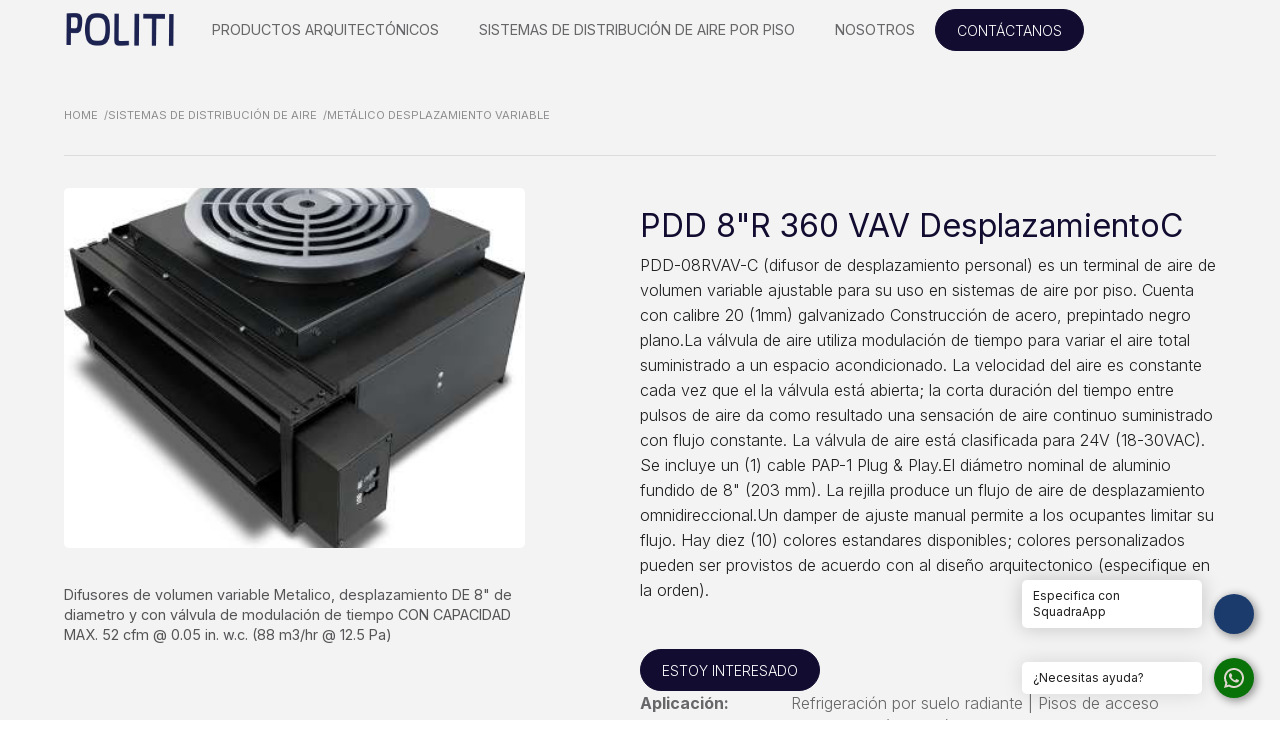

--- FILE ---
content_type: text/html; charset=utf-8
request_url: https://www.politi.com.co/productos/pdd-8-r-360-vav-desplazamientoc
body_size: 19087
content:
<!DOCTYPE html><!-- This site was created in Webflow. https://webflow.com --><!-- Last Published: Wed Oct 30 2024 20:33:09 GMT+0000 (Coordinated Universal Time) --><html data-wf-domain="www.politi.com.co" data-wf-page="65e24a927908aec834773d98" data-wf-site="64528637bbf4bc14de2ee83e" lang="es" data-wf-collection="65e24a927908aec834773d59" data-wf-item-slug="pdd-8-r-360-vav-desplazamientoc"><head><meta charset="utf-8"/><title>Politi</title><meta content="width=device-width, initial-scale=1" name="viewport"/><meta content="Webflow" name="generator"/><link href="https://cdn.prod.website-files.com/64528637bbf4bc14de2ee83e/css/politi.webflow.71cf2fe6a.css" rel="stylesheet" type="text/css"/><link href="https://fonts.googleapis.com" rel="preconnect"/><link href="https://fonts.gstatic.com" rel="preconnect" crossorigin="anonymous"/><script src="https://ajax.googleapis.com/ajax/libs/webfont/1.6.26/webfont.js" type="text/javascript"></script><script type="text/javascript">WebFont.load({  google: {    families: ["Montserrat:100,100italic,200,200italic,300,300italic,400,400italic,500,500italic,600,600italic,700,700italic,800,800italic,900,900italic","Niramit:200,300,regular,500,600,700","Darker Grotesque:300,regular,500,600,700,800,900","Work Sans:100,200,300,regular,500,600,700,800,900","Inter:100,200,300,regular,500,600,700,800,900"]  }});</script><script type="text/javascript">!function(o,c){var n=c.documentElement,t=" w-mod-";n.className+=t+"js",("ontouchstart"in o||o.DocumentTouch&&c instanceof DocumentTouch)&&(n.className+=t+"touch")}(window,document);</script><link href="https://cdn.prod.website-files.com/64528637bbf4bc14de2ee83e/6452891ee472e73dad6d3e8f_FAVICON.png" rel="shortcut icon" type="image/x-icon"/><link href="https://cdn.prod.website-files.com/64528637bbf4bc14de2ee83e/645289223df4f7f6c7d3da9f_WEBCLIP.png" rel="apple-touch-icon"/><link href="https://www.politi.com.co/productos/pdd-8-r-360-vav-desplazamientoc" rel="canonical"/><script async="" src="https://www.googletagmanager.com/gtag/js?id=G-HWDE05ZRX8"></script><script type="text/javascript">window.dataLayer = window.dataLayer || [];function gtag(){dataLayer.push(arguments);}gtag('set', 'developer_id.dZGVlNj', true);gtag('js', new Date());gtag('config', 'G-HWDE05ZRX8');</script><!-- Google tag (gtag.js) -->
<script async src="https://www.googletagmanager.com/gtag/js?id=G-HWDE05ZRX8"></script>
<script>
  window.dataLayer = window.dataLayer || [];
  function gtag(){dataLayer.push(arguments);}
  gtag('js', new Date());

  gtag('config', 'G-HWDE05ZRX8');
</script></head><body><div id="inicios" data-animation="default" data-collapse="medium" data-duration="400" data-easing="ease" data-easing2="ease" role="banner" class="navbar-interna w-nav"><div class="menu-overlay"></div><div class="produc padding-small"><div class="navbar-block"><div class="navbar-base left-navbar"><a href="/" class="navbar-brand w-nav-brand"><div class="clip"><div class="menu-logo white"><div class="menu-logo menue-logo-bottom"><img src="https://cdn.prod.website-files.com/64528637bbf4bc14de2ee83e/64be9bff3c13a3c439bdb8fc_LOGO%20POLITI.png" loading="lazy" alt="" class="logo"/></div></div></div></a></div><div class="navbar-base"><nav role="navigation" class="nav-menu-2 w-nav-menu"><div data-hover="true" data-delay="0" data-w-id="2722a3bb-a57e-d459-25bf-2856fce49ad8" class="dropdown-2 menu-link w-dropdown"><div data-w-id="2722a3bb-a57e-d459-25bf-2856fce49ad9" class="dropdown-toggle-2 nav-link w-dropdown-toggle"><div class="menu-text">PRODUCTOS ARQUITECTÓNICOS</div></div><nav class="dropdown-list-3 submenu-list w-dropdown-list"><div class="container-4"><div class="services-block"><div class="dropdown-nav-pages-wrapper-v1---brix"><a data-w-id="01c65f0b-0d39-8fbf-bf2e-847aeddfe4b1" href="https://www.politi.com.co/productos-arquitectonicos#interiores" class="locations-list_link w-inline-block"><div class="locations-list_grid"><div id="w-node-_01c65f0b-0d39-8fbf-bf2e-847aeddfe4b3-48dc182e" class="locations-list_left"><div class="locations-list_img"><div class="locations-list_height"></div><img loading="lazy" alt="" src="https://cdn.prod.website-files.com/64528637bbf4bc14de2ee83e/64cd67fecc8d815a345cf0bf_64b073c797a3b28007124dfc_e7e1ba57-b77d-4bc8-84ad-d461b4d6a7ca.webp" class="image-fill-9"/><div class="image-overlay-5 light-overlay"></div></div></div></div></a><div class="dropdown-nav-pages-content---brix"><a href="https://www.politi.com.co/productos-arquitectonicos#interiores" class="link-block-10 w-inline-block"><div class="title---brix dropdown-nav-title-v1---brix _2">PISOS FLOTANTES INTERIORES</div></a><link rel="prerender" href="https://www.politi.com.co/productos-arquitectonicos#interiores"/><div class="dropdown-nav-content-wrapper---brix"><div class="dropdown-nav-content---brix"><div class="w-dyn-list"><div role="list" class="dropdown-nav---brix w-dyn-items"><div role="listitem" class="dropdown-nav-item---brix w-dyn-item"><a href="/subcategoria/para-oficina" class="dropdown-nav-link---brix w-dropdown-link">Para Oficina</a><link rel="prerender" href="/subcategoria/para-oficina"/></div><div role="listitem" class="dropdown-nav-item---brix w-dyn-item"><a href="/subcategoria/para-data-center" class="dropdown-nav-link---brix w-dropdown-link">Para data center</a><link rel="prerender" href="/subcategoria/para-data-center"/></div><div role="listitem" class="dropdown-nav-item---brix w-dyn-item"><a href="/subcategoria/con-acabado-incorporado" class="dropdown-nav-link---brix w-dropdown-link">Con acabado incorporado</a><link rel="prerender" href="/subcategoria/con-acabado-incorporado"/></div></div></div></div></div></div></div></div><div class="services-block"><div class="dropdown-nav-pages-wrapper-v1---brix"><a data-w-id="01c65f0b-0d39-8fbf-bf2e-847aeddfe4c5" href="https://www.politi.com.co/productos-arquitectonicos#exteriores" class="locations-list_link w-inline-block"><div class="locations-list_grid"><div id="w-node-_01c65f0b-0d39-8fbf-bf2e-847aeddfe4c7-48dc182e" class="locations-list_left"><div class="locations-list_img"><div class="locations-list_height"></div><img loading="lazy" alt="" src="https://cdn.prod.website-files.com/64528637bbf4bc14de2ee83e/64cd6868879b2277f79acea6_64b073fba696bee9e782cb5c_64625b388fb675f1cf7e1231_Home%20065.webp" class="image-fill-9"/><div class="image-overlay-5 light-overlay"></div></div></div></div></a><div class="dropdown-nav-pages-content---brix"><a href="https://www.politi.com.co/productos-arquitectonicos#exteriores" class="link-block-11 w-inline-block"><div class="title---brix dropdown-nav-title-v1---brix _2">PISOS FLOTANTES EXTERIORES</div></a><link rel="prerender" href="https://www.politi.com.co/productos-arquitectonicos#exteriores"/><div class="dropdown-nav-content-wrapper---brix"><div class="dropdown-nav-content---brix"><div class="w-dyn-list"><div role="list" class="dropdown-nav---brix w-dyn-items"><div role="listitem" class="dropdown-nav-item---brix w-dyn-item"><a href="/subcategoria/acabados" class="dropdown-nav-link---brix w-dropdown-link">Acabados</a><link rel="prerender" href="/subcategoria/acabados"/></div><div role="listitem" class="dropdown-nav-item---brix w-dyn-item"><a href="/subcategoria/sistemas-de-nivelacion" class="dropdown-nav-link---brix w-dropdown-link">Sistemas de nivelación</a><link rel="prerender" href="/subcategoria/sistemas-de-nivelacion"/></div></div></div></div></div></div></div></div><div class="services-block"><div class="dropdown-nav-pages-wrapper-v1---brix"><a href="https://www.politi.com.co/productos-arquitectonicos#muros" class="locations-list_link w-inline-block"><div class="locations-list_grid"><div id="w-node-_6b03fcef-9f3c-2bc5-3e18-48e0d5a8f494-48dc182e" class="locations-list_left"><div class="locations-list_img"><div class="locations-list_height"></div><img loading="lazy" sizes="100vw" srcset="https://cdn.prod.website-files.com/64528637bbf4bc14de2ee83e/64f74ce54b5609651f24fd43_Portada%20Paredes%20Fijas-p-500.png 500w, https://cdn.prod.website-files.com/64528637bbf4bc14de2ee83e/64f74ce54b5609651f24fd43_Portada%20Paredes%20Fijas-p-800.png 800w, https://cdn.prod.website-files.com/64528637bbf4bc14de2ee83e/64f74ce54b5609651f24fd43_Portada%20Paredes%20Fijas-p-1080.png 1080w, https://cdn.prod.website-files.com/64528637bbf4bc14de2ee83e/64f74ce54b5609651f24fd43_Portada%20Paredes%20Fijas.png 1350w" src="https://cdn.prod.website-files.com/64528637bbf4bc14de2ee83e/64f74ce54b5609651f24fd43_Portada%20Paredes%20Fijas.png" alt="" class="image-fill-9"/><div class="image-overlay-5 light-overlay"></div></div></div></div></a><div class="dropdown-nav-pages-content---brix"><a href="https://www.politi.com.co/productos-arquitectonicos#muros-fijos" class="link-block-11 w-inline-block"><div class="title---brix dropdown-nav-title-v1---brix _2">Muros acústicos fijos</div></a><link rel="prerender" href="https://www.politi.com.co/productos-arquitectonicos#muros-fijos"/><div class="dropdown-nav-content-wrapper---brix"><div class="dropdown-nav-content---brix"><div class="w-dyn-list"><div role="list" class="dropdown-nav---brix w-dyn-items"><div role="listitem" class="dropdown-nav-item---brix w-dyn-item"><a href="/subcategoria/vidrio-sencillo" class="dropdown-nav-link---brix w-dropdown-link">Vidrio Sencillo</a><link rel="prerender" href="/subcategoria/vidrio-sencillo"/></div><div role="listitem" class="dropdown-nav-item---brix w-dyn-item"><a href="/subcategoria/vidrio-doble" class="dropdown-nav-link---brix w-dropdown-link">Vidrio Doble</a><link rel="prerender" href="/subcategoria/vidrio-doble"/></div></div></div></div></div></div></div></div><div class="services-block"><div class="dropdown-nav-pages-wrapper-v1---brix"><a href="https://www.politi.com.co/productos-arquitectonicos#muros" class="locations-list_link w-inline-block"><div class="locations-list_grid"><div id="w-node-_90ffd119-5357-6169-611d-f435c827b68f-48dc182e" class="locations-list_left"><div class="locations-list_img"><div class="locations-list_height"></div><img loading="lazy" sizes="100vw" srcset="https://cdn.prod.website-files.com/64528637bbf4bc14de2ee83e/655673b7381ff7146fc714fa_Portada%20Muros%20Moviles-p-500.jpg 500w, https://cdn.prod.website-files.com/64528637bbf4bc14de2ee83e/655673b7381ff7146fc714fa_Portada%20Muros%20Moviles-p-800.jpg 800w, https://cdn.prod.website-files.com/64528637bbf4bc14de2ee83e/655673b7381ff7146fc714fa_Portada%20Muros%20Moviles-p-1080.jpg 1080w, https://cdn.prod.website-files.com/64528637bbf4bc14de2ee83e/655673b7381ff7146fc714fa_Portada%20Muros%20Moviles-p-1600.jpg 1600w, https://cdn.prod.website-files.com/64528637bbf4bc14de2ee83e/655673b7381ff7146fc714fa_Portada%20Muros%20Moviles-p-2000.jpg 2000w, https://cdn.prod.website-files.com/64528637bbf4bc14de2ee83e/655673b7381ff7146fc714fa_Portada%20Muros%20Moviles.jpg 2005w" src="https://cdn.prod.website-files.com/64528637bbf4bc14de2ee83e/655673b7381ff7146fc714fa_Portada%20Muros%20Moviles.jpg" alt="" class="image-fill-9"/><div class="image-overlay-5 light-overlay"></div></div></div></div></a><div class="dropdown-nav-pages-content---brix"><a href="https://www.politi.com.co/productos-arquitectonicos#muros-moviles" class="link-block-11 w-inline-block"><div class="title---brix dropdown-nav-title-v1---brix _2">Muros acústicos móviles</div></a><link rel="prerender" href="https://www.politi.com.co/productos-arquitectonicos#muros-moviles"/><div class="dropdown-nav-content-wrapper---brix"><div class="dropdown-nav-content---brix"><div class="w-dyn-list"><div role="list" class="dropdown-nav---brix w-dyn-items"><div role="listitem" class="dropdown-nav-item---brix w-dyn-item"><a href="/producto/visio" class="dropdown-nav-link---brix">VISIO</a></div><div role="listitem" class="dropdown-nav-item---brix w-dyn-item"><a href="/producto/sonico" class="dropdown-nav-link---brix">SONICO</a></div></div></div></div></div></div></div></div><div class="services-block"><div class="dropdown-nav-pages-wrapper-v1---brix"><a href="https://www.politi.com.co/productos-arquitectonicos#muros" class="locations-list_link w-inline-block"><div class="locations-list_grid"><div id="w-node-_573401fc-aed5-e873-e800-1eb9b5a074db-48dc182e" class="locations-list_left"><div class="locations-list_img"><div class="locations-list_height"></div><img loading="lazy" sizes="100vw" srcset="https://cdn.prod.website-files.com/64528637bbf4bc14de2ee83e/6578e6bf76f11779262defa3_655673b7381ff7146fc714fa_Portada%20Muros%20Moviles-p-500.png 500w, https://cdn.prod.website-files.com/64528637bbf4bc14de2ee83e/6578e6bf76f11779262defa3_655673b7381ff7146fc714fa_Portada%20Muros%20Moviles-p-800.png 800w, https://cdn.prod.website-files.com/64528637bbf4bc14de2ee83e/6578e6bf76f11779262defa3_655673b7381ff7146fc714fa_Portada%20Muros%20Moviles-p-1080.png 1080w, https://cdn.prod.website-files.com/64528637bbf4bc14de2ee83e/6578e6bf76f11779262defa3_655673b7381ff7146fc714fa_Portada%20Muros%20Moviles-p-1600.png 1600w, https://cdn.prod.website-files.com/64528637bbf4bc14de2ee83e/6578e6bf76f11779262defa3_655673b7381ff7146fc714fa_Portada%20Muros%20Moviles-p-2000.png 2000w, https://cdn.prod.website-files.com/64528637bbf4bc14de2ee83e/6578e6bf76f11779262defa3_655673b7381ff7146fc714fa_Portada%20Muros%20Moviles.png 2005w" src="https://cdn.prod.website-files.com/64528637bbf4bc14de2ee83e/6578e6bf76f11779262defa3_655673b7381ff7146fc714fa_Portada%20Muros%20Moviles.png" alt="" class="image-fill-9"/><div class="image-overlay-5 light-overlay"></div></div></div></div></a><div class="dropdown-nav-pages-content---brix"><a href="https://www.politi.com.co/productos-arquitectonicos#fachadas-exteriores" class="link-block-11 w-inline-block"><div class="title---brix dropdown-nav-title-v1---brix _2">FACHADAS EXTERIORES</div></a><link rel="prerender" href="https://www.politi.com.co/productos-arquitectonicos#fachadas-exteriores"/><div class="dropdown-nav-content-wrapper---brix"><div class="dropdown-nav-content---brix"><div class="w-dyn-list"><div role="list" class="dropdown-nav---brix w-dyn-items"><div role="listitem" class="dropdown-nav-item---brix w-dyn-item"><a href="/producto/fachadas-laminadas-de-alta-presion-hpl" class="dropdown-nav-link---brix">FACHADAS LAMINADAS de alta presión (HPL)</a></div><div role="listitem" class="dropdown-nav-item---brix w-dyn-item"><a href="/producto/telas-arquitectonicas-de-acero" class="dropdown-nav-link---brix">TELAS ARQUITECTONICAS DE ACERO</a></div></div></div></div></div></div></div></div><div class="services-block"><div class="dropdown-nav-pages-wrapper-v1---brix"><a href="https://www.politi.com.co/productos-arquitectonicos#muros" class="locations-list_link w-inline-block"><div class="locations-list_grid"><div id="w-node-_368a2ee1-5690-3c11-1458-4254ef023b34-48dc182e" class="locations-list_left"><div class="locations-list_img"><div class="locations-list_height"></div><img loading="lazy" sizes="100vw" srcset="https://cdn.prod.website-files.com/64528637bbf4bc14de2ee83e/65943a8fa24b8eb7c3fd1518_T-5000-4-p-500.jpg 500w, https://cdn.prod.website-files.com/64528637bbf4bc14de2ee83e/65943a8fa24b8eb7c3fd1518_T-5000-4.jpg 716w" src="https://cdn.prod.website-files.com/64528637bbf4bc14de2ee83e/65943a8fa24b8eb7c3fd1518_T-5000-4.jpg" alt="" class="image-fill-9"/><div class="image-overlay-5 light-overlay"></div></div></div></div></a><div class="dropdown-nav-pages-content---brix oculto"><a href="https://www.politi.com.co/productos-arquitectonicos#fachadas-exteriores" class="link-block-11 w-inline-block"><div class="title---brix dropdown-nav-title-v1---brix _2">Puertas antifuego móviles</div></a><link rel="prerender" href="https://www.politi.com.co/productos-arquitectonicos#fachadas-exteriores"/><div class="dropdown-nav-content-wrapper---brix oculto"><div class="dropdown-nav-content---brix"><div class="w-dyn-list"><div role="list" class="dropdown-nav---brix w-dyn-items"><div role="listitem" class="dropdown-nav-item---brix w-dyn-item"><a href="/producto/firefighter-modelo-d400" class="dropdown-nav-link---brix">FireFighter Modelo D400</a></div><div role="listitem" class="dropdown-nav-item---brix w-dyn-item"><a href="/producto/firefighter-modelo-d200e" class="dropdown-nav-link---brix">FireFighter Modelo D200E</a></div><div role="listitem" class="dropdown-nav-item---brix w-dyn-item"><a href="/producto/firefighter-modelo-d200" class="dropdown-nav-link---brix">FireFighter Modelo D200</a></div><div role="listitem" class="dropdown-nav-item---brix w-dyn-item"><a href="/producto/smokefighter-model-d150e" class="dropdown-nav-link---brix">SmokeFighter Model D150E</a></div><div role="listitem" class="dropdown-nav-item---brix w-dyn-item"><a href="/producto/smokefighter-model-d150" class="dropdown-nav-link---brix">SmokeFighter Model D150</a></div><div role="listitem" class="dropdown-nav-item---brix w-dyn-item"><a href="/producto/smokefighter-model-d100" class="dropdown-nav-link---brix">SmokeFighter Model D100</a></div><div role="listitem" class="dropdown-nav-item---brix w-dyn-item"><a href="/producto/smokefighter-model-d500s" class="dropdown-nav-link---brix">SmokeFighter Model D500S</a></div><div role="listitem" class="dropdown-nav-item---brix w-dyn-item"><a href="/producto/s7000-series" class="dropdown-nav-link---brix">S7000 Series</a></div><div role="listitem" class="dropdown-nav-item---brix w-dyn-item"><a href="/producto/serie-auto-set-h200" class="dropdown-nav-link---brix">Serie Auto- Set H200</a></div><div role="listitem" class="dropdown-nav-item---brix w-dyn-item"><a href="/producto/auto-set-modelo-s4000" class="dropdown-nav-link---brix">Auto-Set Modelo S4000</a></div><div role="listitem" class="dropdown-nav-item---brix w-dyn-item"><a href="/producto/ac8000-series" class="dropdown-nav-link---brix">AC8000 Series</a></div><div role="listitem" class="dropdown-nav-item---brix w-dyn-item"><a href="/producto/s9000-series" class="dropdown-nav-link---brix">S9000 Series</a></div><div role="listitem" class="dropdown-nav-item---brix w-dyn-item"><a href="/producto/auto-set-model-fsfd-tr" class="dropdown-nav-link---brix">Auto-Set Model FSFD-TR</a></div><div role="listitem" class="dropdown-nav-item---brix w-dyn-item"><a href="/producto/auto-set-cfs-series" class="dropdown-nav-link---brix">Auto-Set CFS Series</a></div><div role="listitem" class="dropdown-nav-item---brix w-dyn-item"><a href="/producto/auto-set-model-fsfd-stc" class="dropdown-nav-link---brix">Auto-Set Model FSFD-STC</a></div><div role="listitem" class="dropdown-nav-item---brix w-dyn-item"><a href="/producto/auto-set-model-fsfd-is" class="dropdown-nav-link---brix">Auto-Set Model FSFD-IS</a></div><div role="listitem" class="dropdown-nav-item---brix w-dyn-item"><a href="/producto/auto-set-model-fsfd" class="dropdown-nav-link---brix">Auto-Set Model FSFD</a></div><div role="listitem" class="dropdown-nav-item---brix w-dyn-item"><a href="/producto/safescape-t5000-series" class="dropdown-nav-link---brix">Safescape T5000 Series</a></div><div role="listitem" class="dropdown-nav-item---brix w-dyn-item"><a href="/producto/safescape-t2000-series" class="dropdown-nav-link---brix">Safescape T2000 Series</a></div><div role="listitem" class="dropdown-nav-item---brix w-dyn-item"><a href="/producto/firefighter-model-d400" class="dropdown-nav-link---brix">FireFighter Model D400</a></div></div></div></div></div><a href="/productos-arquitectonicos#puertas-antifuego-moviles" class="dropdown-nav-link---brix">Ver productos </a></div><div class="div-block-74"><a href="/productos-arquitectonicos#puertas-antifuego-moviles" class="link-block-11 w-inline-block"><div class="title---brix dropdown-nav-title-v1---brix _2-copy">Puertas antifuego móviles</div></a><link rel="prerender" href="/productos-arquitectonicos#puertas-antifuego-moviles"/><a href="/productos-arquitectonicos#puertas-antifuego-moviles" class="dropdown-nav-link---brix">Ver productos </a></div></div></div></div></nav></div><div data-hover="true" data-delay="0" data-w-id="69ab944e-7238-e5d8-ad54-2989a661a4ae" class="dropdown-2 menu-link w-dropdown"><div data-w-id="69ab944e-7238-e5d8-ad54-2989a661a4af" class="dropdown-toggle-2 nav-link w-dropdown-toggle"><div class="menu-text">SISTEMAS DE DISTRIBUCIÓN DE AIRE POR PISO</div></div><nav class="dropdown-list-3 submenu-list w-dropdown-list"><div class="container-4 left"><div class="services-block"><div class="dropdown-nav-pages-wrapper-v1---brix"><div data-w-id="9fcbec9c-f923-6972-ca56-a635e1c112f7" class="locations-list_link"><div class="locations-list_grid"><div id="w-node-_9fcbec9c-f923-6972-ca56-a635e1c112f9-48dc182e" class="locations-list_left"><a href="#" class="locations-list_img w-inline-block"><div class="locations-list_height"></div><img loading="lazy" sizes="100vw" srcset="https://cdn.prod.website-files.com/64528637bbf4bc14de2ee83e/64df976510de0bcbd8321e32_aire%20por%20piso%20portada-p-500.png 500w, https://cdn.prod.website-files.com/64528637bbf4bc14de2ee83e/64df976510de0bcbd8321e32_aire%20por%20piso%20portada-p-800.png 800w, https://cdn.prod.website-files.com/64528637bbf4bc14de2ee83e/64df976510de0bcbd8321e32_aire%20por%20piso%20portada-p-1080.png 1080w, https://cdn.prod.website-files.com/64528637bbf4bc14de2ee83e/64df976510de0bcbd8321e32_aire%20por%20piso%20portada-p-1600.png 1600w, https://cdn.prod.website-files.com/64528637bbf4bc14de2ee83e/64df976510de0bcbd8321e32_aire%20por%20piso%20portada-p-2000.png 2000w, https://cdn.prod.website-files.com/64528637bbf4bc14de2ee83e/64df976510de0bcbd8321e32_aire%20por%20piso%20portada-p-2600.png 2600w, https://cdn.prod.website-files.com/64528637bbf4bc14de2ee83e/64df976510de0bcbd8321e32_aire%20por%20piso%20portada.png 2841w" src="https://cdn.prod.website-files.com/64528637bbf4bc14de2ee83e/64df976510de0bcbd8321e32_aire%20por%20piso%20portada.png" alt="" class="image-fill-9"/><div class="image-overlay-5 light-overlay"></div></a></div></div></div><div class="dropdown-nav-pages-content---brix"><a href="https://www.politi.com.co/sistemas-de-distribucion-de-aire" class="link-block-9 w-inline-block"><div class="title---brix dropdown-nav-title-v1---brix _2">AIRE POR PISO TÉCNICO </div></a><link rel="prerender" href="https://www.politi.com.co/sistemas-de-distribucion-de-aire"/><div class="dropdown-nav-content-wrapper---brix"><div class="dropdown-nav-content---brix"><div class="w-dyn-list"><div role="list" class="dropdown-nav---brix w-dyn-items"><div role="listitem" class="dropdown-nav-item---brix w-dyn-item"><a href="/subcategoria/difusores" class="dropdown-nav-link---brix w-dropdown-link">Difusores de volumen constante</a><link rel="prerender" href="/subcategoria/difusores"/></div><div role="listitem" class="dropdown-nav-item---brix w-dyn-item"><a href="/subcategoria/difusores-de-volumen-variable" class="dropdown-nav-link---brix w-dropdown-link">Difusores de volumen variable</a><link rel="prerender" href="/subcategoria/difusores-de-volumen-variable"/></div></div></div></div></div></div></div></div><div class="services-block ooculto"><div class="dropdown-nav-pages-wrapper-v1---brix"><a data-w-id="9fcbec9c-f923-6972-ca56-a635e1c1130b" href="https://politi.webflow.io/sistemas-de-distribucion-de-aire#center" class="locations-list_link w-inline-block"><div class="locations-list_grid"><div id="w-node-_9fcbec9c-f923-6972-ca56-a635e1c1130d-48dc182e" class="locations-list_left"><div class="locations-list_img"><div class="locations-list_height"></div><img loading="lazy" alt="" src="https://cdn.prod.website-files.com/64528637bbf4bc14de2ee83e/64cd67fecc8d815a345cf0bf_64b073c797a3b28007124dfc_e7e1ba57-b77d-4bc8-84ad-d461b4d6a7ca.webp" class="image-fill-9"/><div class="image-overlay-5 light-overlay"></div></div></div></div></a><a href="https://politi.webflow.io/sistemas-de-distribucion-de-aire#center" class="dropdown-nav-pages-content---brix w-inline-block"><div class="title---brix dropdown-nav-title-v1---brix _2">PRODUCTOS DE DATA CENTER</div></a><link rel="prerender" href="https://politi.webflow.io/sistemas-de-distribucion-de-aire#center"/></div></div></div></nav></div><a href="/politi-quienes-somos" class="nav-link w-inline-block"><div>NOSOTROS</div></a></nav><a href="#contactanos" class="button-4 is-secondary w-inline-block"><div class="clip-11"><div class="hover-text"><div class="text-size-small-2">Contáctanos</div></div><div class="hover-text bottom"><div class="text-size-small-2">Contactanos</div></div></div></a><div class="menu-button-2 w-nav-button"><div class="icon-26 w-icon-nav-menu"></div></div></div></div></div></div><div class="section product"><div class="bread-content _2 _1-copy"><a href="/" class="link-block-6 w-inline-block"><div class="text-size-tiny text-style-allcaps-copy">home</div><div class="text-size-tiny text-style-allcaps-copy">  /</div></a><link rel="prefetch" href="/"/><a href="https://politi.webflow.io/productos-arquitectonicos" class="link-block-6 w-inline-block w-condition-invisible"><div class="text-size-tiny text-style-allcaps-copy">PRODUCTOS ARQUITECTÓNICOS</div><div class="text-size-tiny text-style-allcaps-copy">  /</div></a><a href="https://politi.webflow.io/sistemas-de-distribucion-de-aire" class="link-block-6 w-inline-block"><div class="text-size-tiny text-style-allcaps-copy">SISTEMAS DE DISTRIBUCIÓN DE AIRE</div><div class="text-size-tiny text-style-allcaps-copy">  /</div></a><a href="/subcategoria/metalico-desplazamiento-2" class="link-block-6 w-inline-block"><div class="text-size-tiny text-style-allcaps-copy">Metálico desplazamiento variable</div></a></div><div class="container product-grid"><div class="product-left"><div class="space-hero_gallery"><div class="space-hero_img"><a href="#" class="lightbox-link w-inline-block w-lightbox"><img src="https://cdn.prod.website-files.com/64528a37a9feb966d0cb8aa5/64a47b670ec85533d6a776e3_PDD%20-%2008RVAV%20-%20C.png" loading="lazy" alt="" class="image-fill-2"/><div class="image-overlay-5 light-overlay"></div><script type="application/json" class="w-json">{
  "items": [
    {
      "url": "https://cdn.prod.website-files.com/64528a37a9feb966d0cb8aa5/64a47b670ec85533d6a776e3_PDD%20-%2008RVAV%20-%20C.png",
      "type": "image"
    }
  ],
  "group": "gallery"
}</script></a></div><div class="text-minimal">Difusores de volumen variable Metalico, desplazamiento  DE 8&quot; de diametro y con válvula de modulación de tiempo  CON CAPACIDAD MAX. 52 cfm @ 0.05 in. w.c. (88 m3/hr @ 12.5 Pa)</div></div></div><div class="text-right"><div class="space-hero_top _1"><div class="locations-hero_title"><div class="home-hero_title"><div class="clip-6"><div><h1 class="heading-style-h1-3">PDD 8&quot;R 360 VAV DesplazamientoC</h1></div></div></div></div></div><div class="space-hero_body"><div class="text-size-regular text-color-grey w-richtext"><p>PDD-08RVAV-C (difusor de desplazamiento personal) es un terminal de aire de volumen variable ajustable para su uso en sistemas de aire por piso. Cuenta con calibre 20 (1mm) galvanizado Construcción de acero, prepintado negro plano.La válvula de aire utiliza modulación de tiempo para variar el aire total suministrado a un espacio acondicionado. La velocidad del aire es constante cada vez que el la válvula está abierta; la corta duración del tiempo entre pulsos de aire da como resultado una sensación de aire continuo suministrado con flujo constante. La válvula de aire está clasificada para 24V (18-30VAC). Se incluye un (1) cable PAP-1 Plug &amp; Play.El diámetro nominal de aluminio fundido de 8&quot; (203 mm). La rejilla produce un flujo de aire de desplazamiento omnidireccional.Un damper de ajuste manual permite a los ocupantes limitar su flujo. Hay diez (10) colores estandares disponibles; colores personalizados pueden ser provistos de acuerdo con al diseño arquitectonico (especifique en la orden).</p></div></div><div class="contenedor-boton-copy"><a href="#" class="button-4 is-secondary w-inline-block"><div class="clip-11"><div class="hover-text"><div class="text-size-small-2">Estoy interesado</div></div><div class="hover-text bottom"><div class="text-size-small-2">estoy interesado</div></div></div></a></div><div class="div-block-57"><p class="text-size-regular-7 text-style-muted"><strong>Aplicación:</strong></p><p class="text-size-regular-7 text-style-muted">Refrigeración por suelo radiante | Pisos de acceso elevados 8&quot; (203mm) +</p><p class="text-size-regular-7 text-style-muted"><strong>Capacidad:</strong></p><p class="text-size-regular-7 text-style-muted">Máximo: 52 cfm @ 0.05 in. H2O (88 m3/hr @ 12.5 Pa)(Nominal) Mínimo (amortiguador cerrado): 7 cfm @ 0.05 in. H2O (12 m3/hr @ 12.5 Pa)</p><p class="text-size-regular-7 text-style-muted"><strong>Dimensión:</strong></p><p class="text-size-regular-7 text-style-muted">Difusor: 8 &quot;Ø (203 mm) | Cara: 9.5&quot;Ø (241mm)</p><p class="text-size-regular-7 text-style-muted"><strong>Diámetro:</strong></p><p class="text-size-regular-7 text-style-muted">Corte de baldosas: 8.4375&quot;Ø [+.125/-.00] (214mm [+3.175/-.00])</p><p class="text-size-regular-7 text-style-muted"><strong>Clasificación:</strong></p><p class="text-size-regular-7 text-style-muted">| de aluminio fundido Cumple con NFPA 90a | 1250 lbs. (567 kg) Fuerza de carga </p><p class="text-size-regular-7 text-style-muted"><strong>Presión/Temp:</strong></p><p class="text-size-regular-7 text-style-muted">0.02–0.1 pulg. H2O (5–25 Pa) | 40–140°F (4–60°C)</p><p class="text-size-regular-7 text-style-muted"><strong>Criterio de ruido:</strong></p><p class="text-size-regular-7 text-style-muted"> ≤ NC-17 (todas las condiciones de flujo)</p></div><div class="space-hero_info"><div class="member-faq_item w-condition-invisible"><div class="member-faq_top"><div class="member-faq_grid"><div id="w-node-a28183e0-e402-63cd-127c-36f25a8410ef-34773d98" class="text-size-regular-7">Funciones</div><div id="w-node-a28183e0-e402-63cd-127c-36f25a8410f1-34773d98"><div class="member-faq_icon"><div class="icon-1x1-small-2 w-embed"><svg width="420" height="420" viewBox="0 0 24 24" fill="none" xmlns="http://www.w3.org/2000/svg">
<path d="M11 11V5H13V11H19V13H13V19H11V13H5V11H11Z" fill="currentColor"/>
</svg>
</div></div></div></div><div class="member-faq_shade"></div></div><div class="member-faq_btm"><div class="member-faq_content"><div class="member-faq_descript"><div class="text-size-regular-7 text-style-muted w-dyn-bind-empty w-richtext"></div></div></div></div></div></div><div class="skill-items"><div class="service-tag-list"><a href="#" class="service-tag-2 w-inline-block w-condition-invisible"><div id="w-node-fe3f67d9-daa4-a6ce-7ca4-06c650d026d0-34773d98" class="into-view-4"><div class="tag-number"><div class="icon-2 w-embed"><svg width="420" height="420" viewBox="0 0 24 24" fill="none" xmlns="http://www.w3.org/2000/svg">
<path d="M13 12H16L12 16L8 12H11V8H13V12ZM15 4H5V20H19V8H15V4ZM3 2.992C3 2.444 3.447 2 3.999 2H16L21 7V20.993C21.0009 21.1243 20.976 21.2545 20.9266 21.3762C20.8772 21.4979 20.8043 21.6087 20.7121 21.7022C20.6199 21.7957 20.5101 21.8701 20.3892 21.9212C20.2682 21.9723 20.1383 21.9991 20.007 22H3.993C3.73038 21.9982 3.47902 21.8931 3.29322 21.7075C3.10742 21.5219 3.00209 21.2706 3 21.008V2.992Z" fill="currentColor"/>
</svg>
</div></div></div><div id="w-node-fe3f67d9-daa4-a6ce-7ca4-06c650d026d3-34773d98" class="into-view-4"><div id="w-node-fe3f67d9-daa4-a6ce-7ca4-06c650d026d4-34773d98" class="text-size-regular">Ficha técnica</div></div><div class="line-wrapper"><div class="line-load-1"><div class="inside-line"></div></div></div></a><a href="#" class="service-tag-2 w-inline-block w-condition-invisible"><div id="w-node-fe3f67d9-daa4-a6ce-7ca4-06c650d026da-34773d98" class="into-view-4"><div class="tag-number"><div class="icon-2 w-embed"><svg width="420" height="420" viewBox="0 0 24 24" fill="none" xmlns="http://www.w3.org/2000/svg">
<path d="M13 12H16L12 16L8 12H11V8H13V12ZM15 4H5V20H19V8H15V4ZM3 2.992C3 2.444 3.447 2 3.999 2H16L21 7V20.993C21.0009 21.1243 20.976 21.2545 20.9266 21.3762C20.8772 21.4979 20.8043 21.6087 20.7121 21.7022C20.6199 21.7957 20.5101 21.8701 20.3892 21.9212C20.2682 21.9723 20.1383 21.9991 20.007 22H3.993C3.73038 21.9982 3.47902 21.8931 3.29322 21.7075C3.10742 21.5219 3.00209 21.2706 3 21.008V2.992Z" fill="currentColor"/>
</svg>
</div></div></div><div id="w-node-fe3f67d9-daa4-a6ce-7ca4-06c650d026dd-34773d98" class="into-view-4"><div id="w-node-fe3f67d9-daa4-a6ce-7ca4-06c650d026de-34773d98" class="text-size-regular">Catálogo</div></div><div class="line-wrapper"><div class="line-load-1"><div class="inside-line"></div></div></div></a><a href="#" class="service-tag-2 w-inline-block w-condition-invisible"><div id="w-node-fe3f67d9-daa4-a6ce-7ca4-06c650d026e4-34773d98" class="into-view-4"><div class="tag-number"><div class="icon-2 w-embed"><svg width="420" height="420" viewBox="0 0 24 24" fill="none" xmlns="http://www.w3.org/2000/svg">
<path d="M13 12H16L12 16L8 12H11V8H13V12ZM15 4H5V20H19V8H15V4ZM3 2.992C3 2.444 3.447 2 3.999 2H16L21 7V20.993C21.0009 21.1243 20.976 21.2545 20.9266 21.3762C20.8772 21.4979 20.8043 21.6087 20.7121 21.7022C20.6199 21.7957 20.5101 21.8701 20.3892 21.9212C20.2682 21.9723 20.1383 21.9991 20.007 22H3.993C3.73038 21.9982 3.47902 21.8931 3.29322 21.7075C3.10742 21.5219 3.00209 21.2706 3 21.008V2.992Z" fill="currentColor"/>
</svg>
</div></div></div><div id="w-node-fe3f67d9-daa4-a6ce-7ca4-06c650d026e7-34773d98" class="into-view-4"><div id="w-node-fe3f67d9-daa4-a6ce-7ca4-06c650d026e8-34773d98" class="text-size-regular">Manual BEAM</div></div><div class="line-wrapper"><div class="line-load-1"><div class="inside-line"></div></div></div></a><a href="#" class="service-tag-2 w-inline-block w-condition-invisible"><div id="w-node-fe3f67d9-daa4-a6ce-7ca4-06c650d026ee-34773d98" class="into-view-4"><div class="tag-number"><div class="icon-2 w-embed"><svg width="420" height="420" viewBox="0 0 24 24" fill="none" xmlns="http://www.w3.org/2000/svg">
<path d="M13 12H16L12 16L8 12H11V8H13V12ZM15 4H5V20H19V8H15V4ZM3 2.992C3 2.444 3.447 2 3.999 2H16L21 7V20.993C21.0009 21.1243 20.976 21.2545 20.9266 21.3762C20.8772 21.4979 20.8043 21.6087 20.7121 21.7022C20.6199 21.7957 20.5101 21.8701 20.3892 21.9212C20.2682 21.9723 20.1383 21.9991 20.007 22H3.993C3.73038 21.9982 3.47902 21.8931 3.29322 21.7075C3.10742 21.5219 3.00209 21.2706 3 21.008V2.992Z" fill="currentColor"/>
</svg>
</div></div></div><div id="w-node-fe3f67d9-daa4-a6ce-7ca4-06c650d026f1-34773d98" class="into-view-4"><div id="w-node-fe3f67d9-daa4-a6ce-7ca4-06c650d026f2-34773d98" class="text-size-regular">Manual de instalación</div></div><div class="line-wrapper"><div class="line-load-1"><div class="inside-line"></div></div></div></a><a href="#" class="service-tag-2 w-inline-block w-condition-invisible"><div id="w-node-fe3f67d9-daa4-a6ce-7ca4-06c650d026f8-34773d98" class="into-view-4"><div class="tag-number"><div class="icon-2 w-embed"><svg width="420" height="420" viewBox="0 0 24 24" fill="none" xmlns="http://www.w3.org/2000/svg">
<path d="M13 12H16L12 16L8 12H11V8H13V12ZM15 4H5V20H19V8H15V4ZM3 2.992C3 2.444 3.447 2 3.999 2H16L21 7V20.993C21.0009 21.1243 20.976 21.2545 20.9266 21.3762C20.8772 21.4979 20.8043 21.6087 20.7121 21.7022C20.6199 21.7957 20.5101 21.8701 20.3892 21.9212C20.2682 21.9723 20.1383 21.9991 20.007 22H3.993C3.73038 21.9982 3.47902 21.8931 3.29322 21.7075C3.10742 21.5219 3.00209 21.2706 3 21.008V2.992Z" fill="currentColor"/>
</svg>
</div></div></div><div id="w-node-fe3f67d9-daa4-a6ce-7ca4-06c650d026fb-34773d98" class="into-view-4"><div id="w-node-fe3f67d9-daa4-a6ce-7ca4-06c650d026fc-34773d98" class="text-size-regular">Manual de operación</div></div><div class="line-wrapper"><div class="line-load-1"><div class="inside-line"></div></div></div></a></div></div></div></div></div><section id="contacto" data-w-id="09dc53f7-9138-3209-53ec-88c2cfd75e6d" class="section-2 is--footer"><div class="gradient-top"></div><img src="https://cdn.prod.website-files.com/64528637bbf4bc14de2ee83e/645ec3b70359a13ac144cc2d_sala-trabajo-lujo-oficina-ejecutiva.webp" loading="lazy" sizes="100vw" srcset="https://cdn.prod.website-files.com/64528637bbf4bc14de2ee83e/645ec3b70359a13ac144cc2d_sala-trabajo-lujo-oficina-ejecutiva-p-500.webp 500w, https://cdn.prod.website-files.com/64528637bbf4bc14de2ee83e/645ec3b70359a13ac144cc2d_sala-trabajo-lujo-oficina-ejecutiva-p-800.webp 800w, https://cdn.prod.website-files.com/64528637bbf4bc14de2ee83e/645ec3b70359a13ac144cc2d_sala-trabajo-lujo-oficina-ejecutiva-p-1080.webp 1080w, https://cdn.prod.website-files.com/64528637bbf4bc14de2ee83e/645ec3b70359a13ac144cc2d_sala-trabajo-lujo-oficina-ejecutiva-p-1600.webp 1600w, https://cdn.prod.website-files.com/64528637bbf4bc14de2ee83e/645ec3b70359a13ac144cc2d_sala-trabajo-lujo-oficina-ejecutiva-p-2000.webp 2000w, https://cdn.prod.website-files.com/64528637bbf4bc14de2ee83e/645ec3b70359a13ac144cc2d_sala-trabajo-lujo-oficina-ejecutiva-p-2600.webp 2600w, https://cdn.prod.website-files.com/64528637bbf4bc14de2ee83e/645ec3b70359a13ac144cc2d_sala-trabajo-lujo-oficina-ejecutiva.webp 3000w" alt="" class="image-footer"/><div class="container footer"><div class="div-block-63"><div class="w-layout-grid grid-5"><div class="div-block-12"><div class="space-hero_body"><div class="paragraph big">Ya confían en nosotros:</div><h5>México</h5><div data-delay="3000" data-animation="slide" class="slider w-slider" data-autoplay="true" data-easing="ease" data-hide-arrows="false" data-disable-swipe="false" data-autoplay-limit="0" data-nav-spacing="3" data-duration="500" data-infinite="true"><div class="w-slider-mask"><div class="w-slide"><div class="w-layout-grid grid-8"><img id="w-node-_616c12b7-a6a1-77c6-5833-3e386b7a5884-cfd75e6d" loading="lazy" alt="" src="https://cdn.prod.website-files.com/64528637bbf4bc14de2ee83e/64f75f988529c17a4d6b4a8a_Recurso%208.png" class="image-6 _01"/><img id="w-node-_616c12b7-a6a1-77c6-5833-3e386b7a5891-cfd75e6d" loading="lazy" alt="" src="https://cdn.prod.website-files.com/64528637bbf4bc14de2ee83e/64f75f98892599a8ec942e49_Recurso%201.png" class="image-6"/><img id="w-node-_616c12b7-a6a1-77c6-5833-3e386b7a5887-cfd75e6d" loading="lazy" alt="" src="https://cdn.prod.website-files.com/64528637bbf4bc14de2ee83e/64f75f9828ea1b513969bbee_Recurso%207.png" class="image-6 _01"/></div></div><div class="w-slide"><div class="w-layout-grid grid-8"><img id="w-node-_616c12b7-a6a1-77c6-5833-3e386b7a5888-cfd75e6d" loading="lazy" alt="" src="https://cdn.prod.website-files.com/64528637bbf4bc14de2ee83e/64f75f98d9a0f49c9c16d5a3_Recurso%204.png" class="image-6 _01"/><img id="w-node-_616c12b7-a6a1-77c6-5833-3e386b7a5889-cfd75e6d" loading="lazy" alt="" src="https://cdn.prod.website-files.com/64528637bbf4bc14de2ee83e/64f75f9871d612d029e1f15b_Recurso%205.png" class="image-6 _01"/><img id="w-node-_616c12b7-a6a1-77c6-5833-3e386b7a588e-cfd75e6d" loading="lazy" alt="" src="https://cdn.prod.website-files.com/64528637bbf4bc14de2ee83e/64f75f9847fc850aac17465d_Recurso%206.png" class="image-6 _01"/></div></div><div class="w-slide"><div class="w-layout-grid grid-8"><img id="w-node-_616c12b7-a6a1-77c6-5833-3e386b7a588c-cfd75e6d" loading="lazy" alt="" src="https://cdn.prod.website-files.com/64528637bbf4bc14de2ee83e/64f75f98045bcb3608965ae9_Recurso%202.png" class="image-6 _01"/><img id="w-node-_616c12b7-a6a1-77c6-5833-3e386b7a588d-cfd75e6d" loading="lazy" alt="" src="https://cdn.prod.website-files.com/64528637bbf4bc14de2ee83e/64f75f981438adb99dc1316a_Recurso%203.png" class="image-6 _01"/></div></div></div><div class="left-arrow-2 w-slider-arrow-left"><div class="w-icon-slider-left"></div></div><div class="right-arrow w-slider-arrow-right"><div class="w-icon-slider-right"></div></div><div class="slide-nav w-slider-nav w-round"></div></div><h5>Colombia</h5><div data-delay="3000" data-animation="slide" class="slider w-slider" data-autoplay="true" data-easing="ease" data-hide-arrows="false" data-disable-swipe="false" data-autoplay-limit="0" data-nav-spacing="3" data-duration="500" data-infinite="true"><div class="w-slider-mask"><div class="w-slide"><div class="w-layout-grid grid-8"><img id="w-node-d200db93-0ff4-f88c-432a-bd02165e9fe8-cfd75e6d" loading="lazy" alt="" src="https://cdn.prod.website-files.com/64528637bbf4bc14de2ee83e/64d64d2d6c2ae4681c696d10_Recurso%20360.png" class="logo-image"/><img id="w-node-cd626447-62e7-a5a0-1451-0a3ff228822d-cfd75e6d" loading="lazy" alt="" src="https://cdn.prod.website-files.com/64528637bbf4bc14de2ee83e/64d64d2cdbe2b978cd92edff_Recurso%20365.png" class="logo-image _01"/><img id="w-node-ac70c294-9323-5e3d-5b39-75f20d06c395-cfd75e6d" loading="lazy" alt="" src="https://cdn.prod.website-files.com/64528637bbf4bc14de2ee83e/64d64d2df9dac81140892734_Recurso%20361.png" class="logo-image"/></div></div><div class="w-slide"><div class="w-layout-grid grid-8"><img id="w-node-f93de093-c17b-7de2-ffa8-fe2eab594487-cfd75e6d" loading="lazy" alt="" src="https://cdn.prod.website-files.com/64528637bbf4bc14de2ee83e/64d64d2d260716741cc7ba96_Recurso%20358.png" class="logo-image"/><img id="w-node-f93de093-c17b-7de2-ffa8-fe2eab594488-cfd75e6d" loading="lazy" alt="" src="https://cdn.prod.website-files.com/64528637bbf4bc14de2ee83e/64d64d2c1109014036ddc3d9_Recurso%20357.png" class="logo-image"/><img id="w-node-f93de093-c17b-7de2-ffa8-fe2eab594489-cfd75e6d" loading="lazy" alt="" src="https://cdn.prod.website-files.com/64528637bbf4bc14de2ee83e/64d64d2c97f07ea9e7bbb33d_Recurso%20362.png" class="logo-image"/></div></div><div class="w-slide"><div class="w-layout-grid grid-8"><img id="w-node-_4a1d5970-7663-55cd-f830-723a1f353087-cfd75e6d" sizes="(max-width: 479px) 100vw, (max-width: 1439px) 90vw, 1250px" alt="" src="https://cdn.prod.website-files.com/64528637bbf4bc14de2ee83e/64d64e904cbdd45b4b0075d3_Logos%C3%ADmbolo_UPB.svg.png" loading="lazy" srcset="https://cdn.prod.website-files.com/64528637bbf4bc14de2ee83e/64d64e904cbdd45b4b0075d3_Logos%C3%ADmbolo_UPB.svg-p-500.png 500w, https://cdn.prod.website-files.com/64528637bbf4bc14de2ee83e/64d64e904cbdd45b4b0075d3_Logos%C3%ADmbolo_UPB.svg-p-800.png 800w, https://cdn.prod.website-files.com/64528637bbf4bc14de2ee83e/64d64e904cbdd45b4b0075d3_Logos%C3%ADmbolo_UPB.svg-p-1080.png 1080w, https://cdn.prod.website-files.com/64528637bbf4bc14de2ee83e/64d64e904cbdd45b4b0075d3_Logos%C3%ADmbolo_UPB.svg-p-1600.png 1600w, https://cdn.prod.website-files.com/64528637bbf4bc14de2ee83e/64d64e904cbdd45b4b0075d3_Logos%C3%ADmbolo_UPB.svg-p-2000.png 2000w, https://cdn.prod.website-files.com/64528637bbf4bc14de2ee83e/64d64e904cbdd45b4b0075d3_Logos%C3%ADmbolo_UPB.svg.png 2560w" class="image-5"/><img id="w-node-_4a1d5970-7663-55cd-f830-723a1f353088-cfd75e6d" loading="lazy" alt="" src="https://cdn.prod.website-files.com/64528637bbf4bc14de2ee83e/64d64d2d4b05b3c0a444623b_Recurso%20364.png" class="logo-image _02"/><img id="w-node-_4a1d5970-7663-55cd-f830-723a1f353089-cfd75e6d" loading="lazy" alt="" src="https://cdn.prod.website-files.com/64528637bbf4bc14de2ee83e/64d64d6ae167beec24adbb98_Recurso%201.png" class="logo-image"/></div></div><div class="w-slide"><div class="w-layout-grid grid-8"><img id="w-node-_19d0e235-de40-abd6-38de-415193f1bee8-cfd75e6d" loading="lazy" alt="" src="https://cdn.prod.website-files.com/64528637bbf4bc14de2ee83e/64d64d2cdbe2b978cd92ee04_Recurso%20363.png" class="logo-image"/><img id="w-node-_268ec94a-f7cc-91fa-b691-074c8d833794-cfd75e6d" loading="lazy" alt="" src="https://cdn.prod.website-files.com/64528637bbf4bc14de2ee83e/64d64d2c291380adb249969d_Recurso%20370.png" class="logo-image"/><img id="w-node-_41c130e6-a0d8-d7c4-e30c-4d1a9c0e7145-cfd75e6d" loading="lazy" alt="" src="https://cdn.prod.website-files.com/64528637bbf4bc14de2ee83e/64d64d2cb299ffdf28bc8263_Recurso%20368.png" class="logo-image"/></div></div><div class="w-slide"><div class="w-layout-grid grid-8"><img id="w-node-a26bf472-cd58-7d12-ba5d-691b5ad92243-cfd75e6d" loading="lazy" alt="" src="https://cdn.prod.website-files.com/64528637bbf4bc14de2ee83e/64d64d2c1109014036ddc3bf_Recurso%20369.png" class="image-6 _01"/><img id="w-node-a26bf472-cd58-7d12-ba5d-691b5ad92244-cfd75e6d" loading="lazy" alt="" src="https://cdn.prod.website-files.com/64528637bbf4bc14de2ee83e/64d64d2cb299ffdf28bc829a_Recurso%20371.png" class="logo-image"/></div></div></div><div class="left-arrow-2 w-slider-arrow-left"><div class="w-icon-slider-left"></div></div><div class="right-arrow w-slider-arrow-right"><div class="w-icon-slider-right"></div></div><div class="slide-nav w-slider-nav w-round"></div></div></div><div class="grid_item footer-logo"><a href="/" class="w-inline-block"><img src="https://cdn.prod.website-files.com/64528637bbf4bc14de2ee83e/6462672725b5f4f0e6cf2963_POLITI%20BLANCO.png" loading="lazy" alt="" class="logo-footer"/></a><div class="social"><div class="social-icon-wrapper banner-inicial"><a href="https://www.instagram.com/politi_colombia/" target="_blank" class="social-icon w-inline-block"><div class="icon-24 w-embed"><svg width="420" height="420" viewBox="0 0 24 24" fill="none" xmlns="http://www.w3.org/2000/svg">
<path d="M12 9C11.2044 9 10.4413 9.31607 9.87868 9.87868C9.31607 10.4413 9 11.2044 9 12C9 12.7956 9.31607 13.5587 9.87868 14.1213C10.4413 14.6839 11.2044 15 12 15C12.7956 15 13.5587 14.6839 14.1213 14.1213C14.6839 13.5587 15 12.7956 15 12C15 11.2044 14.6839 10.4413 14.1213 9.87868C13.5587 9.31607 12.7956 9 12 9ZM12 7C13.3261 7 14.5979 7.52678 15.5355 8.46447C16.4732 9.40215 17 10.6739 17 12C17 13.3261 16.4732 14.5979 15.5355 15.5355C14.5979 16.4732 13.3261 17 12 17C10.6739 17 9.40215 16.4732 8.46447 15.5355C7.52678 14.5979 7 13.3261 7 12C7 10.6739 7.52678 9.40215 8.46447 8.46447C9.40215 7.52678 10.6739 7 12 7V7ZM18.5 6.75C18.5 7.08152 18.3683 7.39946 18.1339 7.63388C17.8995 7.8683 17.5815 8 17.25 8C16.9185 8 16.6005 7.8683 16.3661 7.63388C16.1317 7.39946 16 7.08152 16 6.75C16 6.41848 16.1317 6.10054 16.3661 5.86612C16.6005 5.6317 16.9185 5.5 17.25 5.5C17.5815 5.5 17.8995 5.6317 18.1339 5.86612C18.3683 6.10054 18.5 6.41848 18.5 6.75V6.75ZM12 4C9.526 4 9.122 4.007 7.971 4.058C7.187 4.095 6.661 4.2 6.173 4.39C5.739 4.558 5.426 4.759 5.093 5.093C4.78001 5.3954 4.53935 5.76458 4.389 6.173C4.199 6.663 4.094 7.188 4.058 7.971C4.006 9.075 4 9.461 4 12C4 14.474 4.007 14.878 4.058 16.029C4.095 16.812 4.2 17.339 4.389 17.826C4.559 18.261 4.759 18.574 5.091 18.906C5.428 19.242 5.741 19.443 6.171 19.609C6.665 19.8 7.191 19.906 7.971 19.942C9.075 19.994 9.461 20 12 20C14.474 20 14.878 19.993 16.029 19.942C16.811 19.905 17.338 19.8 17.826 19.611C18.259 19.442 18.574 19.241 18.906 18.909C19.243 18.572 19.444 18.259 19.61 17.829C19.8 17.336 19.906 16.809 19.942 16.029C19.994 14.925 20 14.539 20 12C20 9.526 19.993 9.122 19.942 7.971C19.905 7.189 19.8 6.661 19.61 6.173C19.4593 5.765 19.2191 5.39596 18.907 5.093C18.6047 4.77985 18.2355 4.53917 17.827 4.389C17.337 4.199 16.811 4.094 16.029 4.058C14.925 4.006 14.539 4 12 4ZM12 2C14.717 2 15.056 2.01 16.122 2.06C17.187 2.11 17.912 2.277 18.55 2.525C19.21 2.779 19.766 3.123 20.322 3.678C20.8305 4.1779 21.224 4.78259 21.475 5.45C21.722 6.087 21.89 6.813 21.94 7.878C21.987 8.944 22 9.283 22 12C22 14.717 21.99 15.056 21.94 16.122C21.89 17.187 21.722 17.912 21.475 18.55C21.2247 19.2178 20.8311 19.8226 20.322 20.322C19.822 20.8303 19.2173 21.2238 18.55 21.475C17.913 21.722 17.187 21.89 16.122 21.94C15.056 21.987 14.717 22 12 22C9.283 22 8.944 21.99 7.878 21.94C6.813 21.89 6.088 21.722 5.45 21.475C4.78233 21.2245 4.17753 20.8309 3.678 20.322C3.16941 19.8222 2.77593 19.2175 2.525 18.55C2.277 17.913 2.11 17.187 2.06 16.122C2.013 15.056 2 14.717 2 12C2 9.283 2.01 8.944 2.06 7.878C2.11 6.812 2.277 6.088 2.525 5.45C2.77524 4.78218 3.1688 4.17732 3.678 3.678C4.17767 3.16923 4.78243 2.77573 5.45 2.525C6.088 2.277 6.812 2.11 7.878 2.06C8.944 2.013 9.283 2 12 2Z" fill="currentColor"/>
</svg>
</div></a><a href="https://www.linkedin.com/company/politi-construccion/" target="_blank" class="social-icon w-inline-block"><div class="icon-24 w-embed"><svg width="420" height="420" viewBox="0 0 24 24" fill="none" xmlns="http://www.w3.org/2000/svg">
<path d="M4 3H20C20.2652 3 20.5196 3.10536 20.7071 3.29289C20.8946 3.48043 21 3.73478 21 4V20C21 20.2652 20.8946 20.5196 20.7071 20.7071C20.5196 20.8946 20.2652 21 20 21H4C3.73478 21 3.48043 20.8946 3.29289 20.7071C3.10536 20.5196 3 20.2652 3 20V4C3 3.73478 3.10536 3.48043 3.29289 3.29289C3.48043 3.10536 3.73478 3 4 3V3ZM5 5V19H19V5H5ZM7.5 9C7.10218 9 6.72064 8.84196 6.43934 8.56066C6.15804 8.27936 6 7.89782 6 7.5C6 7.10218 6.15804 6.72064 6.43934 6.43934C6.72064 6.15804 7.10218 6 7.5 6C7.89782 6 8.27936 6.15804 8.56066 6.43934C8.84196 6.72064 9 7.10218 9 7.5C9 7.89782 8.84196 8.27936 8.56066 8.56066C8.27936 8.84196 7.89782 9 7.5 9V9ZM6.5 10H8.5V17.5H6.5V10ZM12 10.43C12.584 9.865 13.266 9.5 14 9.5C16.071 9.5 17.5 11.179 17.5 13.25V17.5H15.5V13.25C15.5 12.7859 15.3156 12.3408 14.9874 12.0126C14.6592 11.6844 14.2141 11.5 13.75 11.5C13.2859 11.5 12.8408 11.6844 12.5126 12.0126C12.1844 12.3408 12 12.7859 12 13.25V17.5H10V10H12V10.43Z" fill="currentColor"/>
</svg>
</div></a><a href="https://co.pinterest.com/politi_construccion/" target="_blank" class="social-icon w-inline-block"><div class="icon-24 w-embed"><svg width="420" height="420" viewBox="0 0 24 24" fill="none" xmlns="http://www.w3.org/2000/svg">
<path d="M8.49 19.191C8.514 18.855 8.562 18.52 8.634 18.19C8.697 17.895 8.888 17.06 9.168 15.85L9.175 15.82L9.562 14.152C9.641 13.812 9.702 13.548 9.743 13.46C9.54882 13.0111 9.45202 12.5261 9.459 12.037C9.459 10.7 10.215 9.664 11.195 9.664C11.555 9.658 11.899 9.814 12.137 10.09C12.375 10.365 12.485 10.734 12.439 11.086C12.439 11.539 12.354 11.884 11.986 13.121C11.915 13.359 11.866 13.525 11.82 13.692C11.769 13.88 11.725 14.05 11.688 14.214C11.592 14.6 11.68 15.011 11.925 15.32C12.0439 15.471 12.1973 15.5913 12.3724 15.6706C12.5475 15.75 12.7391 15.7861 12.931 15.776C14.423 15.776 15.531 13.791 15.531 11.228C15.531 9.258 14.241 7.954 12.099 7.954C11.5628 7.93407 11.0283 8.02563 10.5293 8.22289C10.0303 8.42015 9.57764 8.71881 9.2 9.1C8.81426 9.48954 8.50994 9.95197 8.30477 10.4603C8.0996 10.9687 7.9977 11.5128 8.005 12.061C7.98014 12.6518 8.16111 13.2328 8.517 13.705C8.698 13.845 8.767 14.088 8.692 14.295C8.651 14.463 8.552 14.847 8.516 14.975C8.50556 15.0379 8.48061 15.0975 8.44311 15.149C8.40562 15.2006 8.35662 15.2427 8.3 15.272C8.24526 15.3006 8.18449 15.3156 8.12274 15.316C8.061 15.3163 8.00006 15.3019 7.945 15.274C6.785 14.795 6.149 13.496 6.149 11.834C6.149 8.849 8.64 6.25 12.341 6.25C15.476 6.25 17.822 8.579 17.822 11.39C17.822 14.922 15.89 17.494 13.132 17.494C12.7397 17.5054 12.3502 17.4245 11.9949 17.258C11.6395 17.0914 11.3282 16.8438 11.086 16.535L11.043 16.712L10.836 17.564L10.834 17.571C10.688 18.171 10.586 18.588 10.546 18.745C10.44 19.1 10.306 19.448 10.146 19.785C12.1359 20.2587 14.2316 19.9522 16.0025 18.9285C17.7734 17.9047 19.0849 16.2416 19.6674 14.2808C20.2499 12.32 20.0593 10.2106 19.1346 8.38601C18.2099 6.56146 16.6215 5.16041 14.6957 4.47081C12.77 3.78122 10.6532 3.85547 8.78053 4.67831C6.90784 5.50115 5.42147 7.01005 4.62691 8.89492C3.83235 10.7798 3.78996 12.8974 4.50845 14.8125C5.22694 16.7277 6.65174 18.2949 8.49 19.192V19.191ZM12 22C6.477 22 2 17.523 2 12C2 6.477 6.477 2 12 2C17.523 2 22 6.477 22 12C22 17.523 17.523 22 12 22Z" fill="currentColor"/>
</svg>
</div></a></div></div><div class="div-block-72"><div class="div-block-73"><div class="text-block-6 big"><strong>México</strong></div><div class="text-block-6 direc">Dirección legal CLL BAHIA<br/>GUATANAMO 79 VERONICA<br/>AZURES, CIUDAD DE MÉXICO<br/>RFC GNP2103302R2</div><a href="tel:+5215635753555" class="social-link w-inline-block"><svg xmlns="http://www.w3.org/2000/svg" viewBox="0 -960 960 960" class="svg-icon"><path d="M760-480q0-117-81.5-198.5T480-760v-80q75 0 140.5 28.5t114 77q48.5 48.5 77 114T840-480h-80Zm-160 0q0-50-35-85t-85-35v-80q83 0 141.5 58.5T680-480h-80Zm198 360q-125 0-247-54.5T329-329Q229-429 174.5-551T120-798q0-18 12-30t30-12h162q14 0 25 9.5t13 22.5l26 140q2 16-1 27t-11 19l-97 98q20 37 47.5 71.5T387-386q31 31 65 57.5t72 48.5l94-94q9-9 23.5-13.5T670-390l138 28q14 4 23 14.5t9 23.5v162q0 18-12 30t-30 12ZM241-600l66-66-17-94h-89q5 41 14 81t26 79Zm358 358q39 17 79.5 27t81.5 13v-88l-94-19-67 67ZM241-600Zm358 358Z" fill="currentColor"></path></svg><div><span>+52 1 56 3575 3555</span></div></a></div><div class="div-block-73"><div class="text-block-6 big"><strong>Colombia</strong></div><div class="text-block-6 direc">Dirección Legal CL 127 B BIS 20 38<br/>BOGOTÁ<br/>NIT 900311515-0</div><a href="tel:+573176547549" class="social-link w-inline-block"><svg xmlns="http://www.w3.org/2000/svg" viewBox="0 -960 960 960" class="svg-icon"><path d="M760-480q0-117-81.5-198.5T480-760v-80q75 0 140.5 28.5t114 77q48.5 48.5 77 114T840-480h-80Zm-160 0q0-50-35-85t-85-35v-80q83 0 141.5 58.5T680-480h-80Zm198 360q-125 0-247-54.5T329-329Q229-429 174.5-551T120-798q0-18 12-30t30-12h162q14 0 25 9.5t13 22.5l26 140q2 16-1 27t-11 19l-97 98q20 37 47.5 71.5T387-386q31 31 65 57.5t72 48.5l94-94q9-9 23.5-13.5T670-390l138 28q14 4 23 14.5t9 23.5v162q0 18-12 30t-30 12ZM241-600l66-66-17-94h-89q5 41 14 81t26 79Zm358 358q39 17 79.5 27t81.5 13v-88l-94-19-67 67ZM241-600Zm358 358Z" fill="currentColor"></path></svg><div>+57 317 6547549</div></a></div></div></div></div><div id="contactanos" class="div-block-12"><div class="grid_item"><div class="is--white is--69px"><span data-w-id="419f96db-c9a3-4534-86e0-ec7fa86828d5" class="span-text">Contáctanos y <br/>pide una cotización</span></div><div data-w-id="419f96db-c9a3-4534-86e0-ec7fa86828d9" class="paragraph">Si tienes alguna pregunta, consulta o simplemente deseas obtener más información sobre nuestros servicios, no dudes en ponerte en contacto con nosotros. </div></div><div class="grid_item footer-form"><div class="div-block-64"><div class="form-block w-form"><form id="wf-form-Formulario-de-contacto" name="wf-form-Formulario-de-contacto" data-name="Formulario de contacto" method="get" class="form" data-wf-page-id="65e24a927908aec834773d98" data-wf-element-id="1c03d45f-51ae-8f98-488b-fa28bcf0bcf6" data-turnstile-sitekey="0x4AAAAAAAQTptj2So4dx43e"><div class="contact-form-grid"><div id="w-node-_1c03d45f-51ae-8f98-488b-fa28bcf0bcf8-cfd75e6d" class="contact-text-wrapper"><input class="text-field-2 w-input" maxlength="256" name="Nombre" data-name="Nombre" placeholder="Nombre" type="text" id="nombre" required=""/></div><div id="w-node-_1c03d45f-51ae-8f98-488b-fa28bcf0bcfa-cfd75e6d" class="contact-text-wrapper"><input class="text-field-2 w-input" maxlength="256" name="Apellido" data-name="Apellido" placeholder="Apellido" type="text" id="Apellido" required=""/></div><div id="w-node-_1c03d45f-51ae-8f98-488b-fa28bcf0bcfc-cfd75e6d" class="contact-text-wrapper"><input class="text-field-2 w-input" maxlength="256" name="Email" data-name="Email" placeholder="E-mail" type="email" id="Email" required=""/></div><div id="w-node-_1c03d45f-51ae-8f98-488b-fa28bcf0bcfe-cfd75e6d" class="contact-text-wrapper"><input class="text-field-2 w-input" maxlength="256" name="Telefono" data-name="Telefono" placeholder="Teléfono" type="tel" id="telefono"/></div><div id="budget" class="field_wrap is-radio w-node-_1c03d45f-51ae-8f98-488b-fa28bcf0bd00-cfd75e6d"><label for="Message" class="field_label is-radio">Tamaño de proyecto</label><div class="radio_wrap"><label class="radio_field w-radio"><div class="w-form-formradioinput w-form-formradioinput--inputType-custom radio_button w-radio-input"></div><input id="100-m2" type="radio" name="Tama-o-de-proyecto" data-name="Tamaño de proyecto" style="opacity:0;position:absolute;z-index:-1" value="100 m2"/><span class="radio_label w-form-label" for="100-m2">100 m<sup>2</sup></span></label><label class="radio_field w-radio"><div class="w-form-formradioinput w-form-formradioinput--inputType-custom radio_button w-radio-input"></div><input id="100-m2---500-m2" type="radio" name="Tama-o-de-proyecto" data-name="Tamaño de proyecto" style="opacity:0;position:absolute;z-index:-1" value="100 m2 - 500 m2"/><span class="radio_label w-form-label" for="100-m2---500-m2">100 m<sup>2</sup> - 500 m<sup>2</sup></span></label><label class="radio_field w-radio"><div class="w-form-formradioinput w-form-formradioinput--inputType-custom radio_button w-radio-input"></div><input id="500-m2---1000-m2" type="radio" name="Tama-o-de-proyecto" data-name="Tamaño de proyecto" style="opacity:0;position:absolute;z-index:-1" value="500 m2 - 1000 m2"/><span class="radio_label w-form-label" for="500-m2---1000-m2">500 m<sup>2</sup> - 1000 m<sup>2</sup></span></label><label class="radio_field w-radio"><div class="w-form-formradioinput w-form-formradioinput--inputType-custom radio_button w-radio-input"></div><input id="M-s-de-1000-m2" type="radio" name="Tama-o-de-proyecto" data-name="Tamaño de proyecto" style="opacity:0;position:absolute;z-index:-1" value="Más de 1000 m2"/><span class="radio_label w-form-label" for="M-s-de-1000-m2">Más de 1000 m<sup>2</sup></span></label></div></div><div id="w-node-_156c4e9a-a37d-66ae-bc7f-8fd74d458206-cfd75e6d" class="contact-text-wrapper"><select id="Producto-deseado" name="Producto-deseado" data-name="Producto deseado" data-w-id="f7c28dfd-f79f-4d6b-a8d1-542c042dd2b8" class="select-field wide w-select"><option value="">Producto deseado</option><option value="Pisos flotantes interiores">Pisos flotantes interiores</option><option value="Pisos flotantes exteriores">Pisos flotantes exteriores</option><option value="Aire por piso técnico">Aire por piso técnico</option><option value="Paredes modulares fijas">Paredes modulares fijas</option><option value="Muros Acústicos Movibles">Muros Acústicos Movibles</option><option value="Muros Acústicos fijos">Muros Acústicos fijos</option><option value="Fachadas exteriores">Fachadas exteriores</option></select><div class="nice-select_code w-embed"><link rel="stylesheet" href="https://cdnjs.cloudflare.com/ajax/libs/jquery-nice-select/1.1.0/css/nice-select.min.css" integrity="sha256-mLBIhmBvigTFWPSCtvdu6a76T+3Xyt+K571hupeFLg4=" crossorigin="anonymous" />   

<style>
/************ ADD YOUR VALUES BELOW ************/
:root {
	/* ----------- Colors ----------- */
	--list-bg-color: #22222e;
  --list-text-color: inherit; /* Use "inherit" to take on parent text color */
  --list-text-color-hover: inherit; /* Add your hex code here for the hover text color on the list option/item */
  --current-field-text-color: inherit; /* Add hex code for selected option text color in the field itself */
  --select-field-arrow-color: #C2E7E7; /* This is the select field arrow color */
  --border-color-active: #fff; /* Active State */
  --border-color-hover: #22222e; /* Select Field could be the same as your form field border color */
  --list-item-bg-color: transparent; /* Select Field Hover/Focus State */
  
  /* ----------- Spacing ----------- */
  --select-field-padding-left: 12px; /* Match the padding values for your form fields */
  --select-field-padding-right: 12px; /* Match the padding values for your form fields */
  --list-padding-top-bottom: 10px; /* This is the top and bottom padding for the dropdown list */
  --list-max-height: 150px; /* You can set this to "Auto" as well */
  --list-item-padding-left: 18px; 
  --list-item-padding-right: 18px;
  --list-item-min-height: 40px; /* This is the height of each list item in the dropdown */
  --list-item-line-height: 40px; /* This is the height of each list item in the dropdown */
  /* ^^^  Make sure both "line-height" and "min-height" are the same! ^^^  */
}
/************ END OF CUSTOM VALUES ************/



.nice-select {
  -webkit-tap-highlight-color: transparent;
  box-sizing: border-box;
  clear: both;
  background-color: transparent;
  padding-left: var(--select-field-padding-left);
   padding-top: var(--select-field-padding-top);
  padding-bottom: var(--select-field-padding-bottom);
  padding-right: var(--select-field-padding-right);
  position: relative;
  font-size: 1.25rem;
  text-align: left !important;
  -webkit-transition: all 0.2s ease-in-out;
  transition: all 0.2s ease-in-out;
  -webkit-user-select: none;
     -moz-user-select: none;
      -ms-user-select: none;
          user-select: none;
  white-space: nowrap; 
}


.nice-select:hover {
  border-color: var(--border-color-hover); 
}


.nice-select:active, .nice-select.open, .nice-select:focus {
  border-color: var(--border-color-active);
}


.nice-select:after {
  border-bottom: 2px solid var(--select-field-arrow-color);
  border-right: 2px solid var(--select-field-arrow-color);
  content: '';
  display: block;
  height: 5px;
  margin-top: -4px;
  pointer-events: none;
  position: absolute;
  right: 12px;
  top: 50%;
  -webkit-transform-origin: 66% 66%;
  -ms-transform-origin: 66% 66%;
  transform-origin: 66% 66%;
  -webkit-transform: rotate(45deg);
  -ms-transform: rotate(45deg);
  transform: rotate(45deg);
  -webkit-transition: all 0.15s ease-in-out;
  transition: all 0.15s ease-in-out;
  width: 5px; 
}


.nice-select.open:after {
  -webkit-transform: rotate(-135deg);
  -ms-transform: rotate(-135deg);
  transform: rotate(-135deg); 
}


.nice-select.open .list {
  opacity: 1;
  pointer-events: auto;
  -webkit-transform: scale(1) translateY(0);
  -ms-transform: scale(1) translateY(0);
  transform: scale(1) translateY(0); 
}


.nice-select.disabled {
  border-color: #ededed;
  color: #999;
  pointer-events: none; 
}


.nice-select.disabled:after {
  border-color: #cccccc; 
}


.nice-select.wide {
  width: 100%; 
}


.nice-select.wide .list {
  left: 0 !important;
  right: 0 !important; 
}


.nice-select.right {
  float: right; 
}


.nice-select.right .list {
  left: auto;
  right: 0; 
}


.nice-select.small {
  font-size: 12px;
  height: 36px;
  line-height: 34px; 
}


.nice-select.small:after {
  height: 4px;
  width: 4px; 
}


.nice-select.small .option {
  line-height: 34px;
  min-height: 34px; 
}


.nice-select .list {
  background-color: var(--list-bg-color);
  color: var(--list-text-color);
  border-radius: 5px;
  box-shadow: 0 7px 20px 0px rgba(68, 68, 68, 0.11);
  border-color: 3px solid #ededed;
  box-sizing: border-box;
  margin-top: 4px;
  opacity: 0;
  overflow: hidden;
  padding: var(--list-padding-top-bottom) 0px;
  pointer-events: none;
  position: absolute;
  top: 100%;
  left: 0;
  overflow-y: scroll;
  overflow-x: hidden;
  -webkit-transform-origin: 50% 0;
  -ms-transform-origin: 50% 0;
  transform-origin: 50% 0;
  -webkit-transform: scale(0.75) translateY(-21px);
  -ms-transform: scale(0.75) translateY(-21px);
  transform: scale(0.75) translateY(-21px);
  -webkit-transition: all 0.2s cubic-bezier(0.5, 0, 0, 1.25), opacity 0.15s ease-out;
  transition: all 0.2s cubic-bezier(0.5, 0, 0, 1.25), opacity 0.15s ease-out;
  z-index: 9; 
}


.nice-select .list:hover .option:not(:hover) {
  background-color: transparent !important; 
}


.nice-select .option {
  cursor: pointer;
  font-weight: 400;
  line-height: var(--list-item-line-height);
  list-style: none;
  border-bottom-style: solid;
  border-bottom-width: 1px;
  border-bottom-color: hsla(180, 44%, 83%, 0.15);
  min-height: var(--list-item-min-height);
  outline: none;
  padding-top:11px;
   padding-bottom:11px;
  padding-left: var(--list-item-padding-left);
  padding-right: var(--list-item-padding-right);
  text-align: left;
  -webkit-transition: all 0.2s;
  transition: all 0.2s;
}

.nice-select .option:first-child {
}

.nice-select .option:last-child {
	border-bottom-width: 0px;
}

span.current {
	color: var(--current-field-text-color);
}

.nice-select .option:hover, .nice-select .option.focus, .nice-select .option.selected.focus {
  background-color: var(--list-item-bg-color);
}

.nice-select .option.selected {

}

.nice-select .option:hover {
	color: var(--list-text-color-hover);
}

.nice-select .option.disabled {
  background-color: transparent;
  color: #999;
  cursor: default; 
}

.no-csspointerevents .nice-select .list {
display: none; 
}

.no-csspointerevents .nice-select.open .list {
display: block; 
}
</style></div></div><div id="w-node-_1c03d45f-51ae-8f98-488b-fa28bcf0bd14-cfd75e6d" class="contact-text-wrapper"><textarea id="Mensaje" name="Mensaje" maxlength="5000" data-name="Mensaje" placeholder="Mensaje" required="" class="text-field-2 _1 w-input"></textarea></div></div><input type="submit" data-wait="Enviando...." data-w-id="1c03d45f-51ae-8f98-488b-fa28bcf0bd16" class="submit-button w-button" value="Enviar mensaje"/></form><div class="success-message w-form-done"><div><div class="lottie-animation-2" data-w-id="fb34352b-7bff-f03b-9806-6f6b2f378561" data-animation-type="lottie" data-src="https://cdn.prod.website-files.com/64528637bbf4bc14de2ee83e/64db9bca61f5e929611d6710_animation_llcgwg6o.json" data-loop="1" data-direction="1" data-autoplay="1" data-is-ix2-target="0" data-renderer="svg" data-default-duration="3" data-duration="3"></div><p>Muchas gracias. Hemos recibido su envío.</p></div></div><div class="error-message w-form-fail"><div><p>¡Uy! Algo ha ido mal al enviar el formulario</p></div></div></div></div></div></div></div></div><div class="grid-2 is--final-coypright"><div class="text-block-6">POLITI PRODUCTOS ARQUITECTONICOS SAS © 2023</div><div class="footer-terms"><a href="/politica-de-privacidad-y-proteccion-de-datos-politi" class="link-4">Política de Privacidad y Protección de Datos </a></div></div></div></section><a bind="4ddbfc53-86fd-0dc0-debc-1ee068034fd5" data-w-id="f742d252-6239-2a80-cd96-46f818982d1a" href="https://wa.me/573176547549?text=Hola,%20estoy%20interesado%20en%20cotizar%20con%20ustedes,%20me%20brindas%20más%20información" target="_blank" class="whats_app w-inline-block"><div bind="4ddbfc53-86fd-0dc0-debc-1ee068034fd6" data-w-id="f742d252-6239-2a80-cd96-46f818982d1b" class="burbuja_wa"><div bind="4ddbfc53-86fd-0dc0-debc-1ee068034fd7" class="text-block">¿Necesitas ayuda?</div></div><div bind="4ddbfc53-86fd-0dc0-debc-1ee068034fd9" class="icon-23 w-embed"><svg width="420" height="420" viewBox="0 0 24 24" fill="none" xmlns="http://www.w3.org/2000/svg">
<path d="M7.25301 18.494L7.97701 18.917C9.19795 19.6291 10.5866 20.0029 12 20C13.5823 20 15.129 19.5308 16.4446 18.6518C17.7602 17.7727 18.7855 16.5233 19.3911 15.0615C19.9966 13.5997 20.155 11.9911 19.8463 10.4393C19.5376 8.88743 18.7757 7.46197 17.6569 6.34315C16.538 5.22433 15.1126 4.4624 13.5607 4.15372C12.0089 3.84504 10.4004 4.00346 8.93855 4.60896C7.47674 5.21447 6.22731 6.23984 5.34826 7.55544C4.46921 8.87103 4.00001 10.4177 4.00001 12C4.00001 13.436 4.37701 14.813 5.08401 16.024L5.50601 16.748L4.85301 19.149L7.25301 18.494ZM2.00401 22L3.35601 17.032C2.46515 15.5049 1.99711 13.768 2.00001 12C2.00001 6.477 6.47701 2 12 2C17.523 2 22 6.477 22 12C22 17.523 17.523 22 12 22C10.2328 22.0029 8.49667 21.5352 6.97001 20.645L2.00401 22ZM8.39101 7.308C8.52501 7.298 8.66001 7.298 8.79401 7.304C8.84801 7.308 8.90201 7.314 8.95601 7.32C9.11501 7.338 9.29001 7.435 9.34901 7.569C9.64701 8.245 9.93701 8.926 10.217 9.609C10.279 9.761 10.242 9.956 10.124 10.146C10.0429 10.2745 9.95507 10.3986 9.86101 10.518C9.74801 10.663 9.50501 10.929 9.50501 10.929C9.50501 10.929 9.40601 11.047 9.44401 11.194C9.45801 11.25 9.50401 11.331 9.54601 11.399L9.60501 11.494C9.86101 11.921 10.205 12.354 10.625 12.762C10.745 12.878 10.862 12.997 10.988 13.108C11.456 13.521 11.986 13.858 12.558 14.108L12.563 14.11C12.648 14.147 12.691 14.167 12.815 14.22C12.877 14.246 12.941 14.269 13.006 14.286C13.0732 14.3031 13.1439 14.2999 13.2093 14.2767C13.2746 14.2536 13.3316 14.2116 13.373 14.156C14.097 13.279 14.163 13.222 14.169 13.222V13.224C14.2193 13.1771 14.2791 13.1415 14.3443 13.1196C14.4095 13.0977 14.4786 13.09 14.547 13.097C14.607 13.101 14.668 13.112 14.724 13.137C15.255 13.38 16.124 13.759 16.124 13.759L16.706 14.02C16.804 14.067 16.893 14.178 16.896 14.285C16.9 14.352 16.906 14.46 16.883 14.658C16.851 14.917 16.773 15.228 16.695 15.391C16.6416 15.5022 16.5707 15.6042 16.485 15.693C16.3841 15.7989 16.2736 15.8954 16.155 15.981C16.114 16.0119 16.0723 16.0419 16.03 16.071C15.9056 16.1499 15.7778 16.2233 15.647 16.291C15.3895 16.4278 15.1052 16.5063 14.814 16.521C14.629 16.531 14.444 16.545 14.258 16.535C14.25 16.535 13.69 16.448 13.69 16.448C12.2683 16.074 10.9534 15.3735 9.85001 14.402C9.62401 14.203 9.41501 13.989 9.20101 13.776C8.31101 12.891 7.63901 11.936 7.23101 11.034C7.02218 10.5913 6.90938 10.1094 6.90001 9.62C6.89589 9.01285 7.09436 8.42167 7.46401 7.94C7.53701 7.846 7.60601 7.748 7.72501 7.635C7.85201 7.515 7.93201 7.451 8.01901 7.407C8.13469 7.34903 8.26088 7.31502 8.39001 7.307L8.39101 7.308Z" fill="currentColor"/>
</svg>
</div></a><a data-w-id="212a32fb-4128-4dbb-2b62-cfefd02fdd06" href="https://app.squadraapp.com/?provider=1" target="_blank" class="link-block-12 w-inline-block"><div blin="4ddbfc53-86fd-0dc0-debc-1ee068034fd6" data-w-id="212a32fb-4128-4dbb-2b62-cfefd02fdd07" class="burbuja_sq"><div class="text-block">Especifica con SquadraApp</div></div><div class="icon-27 w-embed"><?xml version="1.0" encoding="UTF-8"?>
<svg id="Capa_1" data-name="Capa 1" xmlns="http://www.w3.org/2000/svg" xmlns:xlink="http://www.w3.org/1999/xlink" viewBox="0 0 1080 1080">
  <defs>
    <style>
      .cls-1 {
        fill: url(#Degradado_sin_nombre_7-3);
      }

      .cls-1, .cls-2, .cls-3, .cls-4 {
        stroke-width: 0px;
      }

      .cls-2 {
        fill: url(#Degradado_sin_nombre_7-2);
      }

      .cls-5 {
        opacity: .97;
      }

      .cls-3 {
        fill: url(#Degradado_sin_nombre_7);
      }

      .cls-4 {
        fill: #54b1e4;
      }

      .cls-6 {
        fill: none;
        stroke: #fff;
        stroke-miterlimit: 10;
        stroke-width: 14px;
      }
    </style>
    <linearGradient id="Degradado_sin_nombre_7" data-name="Degradado sin nombre 7" x1="537.92" y1="700.28" x2="28.86" y2="700.28" gradientUnits="userSpaceOnUse">
      <stop offset=".15" stop-color="#54b1e4"/>
      <stop offset=".67" stop-color="#4075b8"/>
      <stop offset="1" stop-color="#334e9c"/>
    </linearGradient>
    <linearGradient id="Degradado_sin_nombre_7-2" data-name="Degradado sin nombre 7" x1="859.78" x2="350.71" xlink:href="#Degradado_sin_nombre_7"/>
    <linearGradient id="Degradado_sin_nombre_7-3" data-name="Degradado sin nombre 7" y1="378.69" y2="378.69" xlink:href="#Degradado_sin_nombre_7"/>
  </defs>
  <g class="cls-5">
    <g>
      <polygon class="cls-3" points="216.11 539.37 537.92 861.19 216.11 861.19 216.11 539.37"/>
      <polygon class="cls-2" points="537.96 539.37 859.78 861.19 537.96 861.19 537.96 539.37"/>
      <polygon class="cls-1" points="216.11 217.79 537.92 539.6 216.11 539.6 216.11 217.79"/>
      <polygon class="cls-4" points="537.92 861.19 216.11 539.37 537.92 539.37 537.92 861.19"/>
    </g>
    <g>
      <line class="cls-6" x1="213.07" y1="104" x2="213.07" y2="994.01"/>
      <line class="cls-6" x1="1016.12" y1="862.53" x2="73.87" y2="862.53"/>
    </g>
  </g>
</svg></div></a><script src="https://d3e54v103j8qbb.cloudfront.net/js/jquery-3.5.1.min.dc5e7f18c8.js?site=64528637bbf4bc14de2ee83e" type="text/javascript" integrity="sha256-9/aliU8dGd2tb6OSsuzixeV4y/faTqgFtohetphbbj0=" crossorigin="anonymous"></script><script src="https://cdn.prod.website-files.com/64528637bbf4bc14de2ee83e/js/webflow.3643d0316.js" type="text/javascript"></script><script src="https://cdnjs.cloudflare.com/ajax/libs/protonet-jquery.inview/1.1.2/jquery.inview.min.js"></script>
<script src="https://cdnjs.cloudflare.com/ajax/libs/jquery-validate/1.19.3/jquery.validate.min.js"></script>
<script src="https://cdnjs.cloudflare.com/ajax/libs/jquery-validate/1.19.3/additional-methods.min.js"></script>
<script src="https://cdnjs.cloudflare.com/ajax/libs/jquery.mask/1.14.16/jquery.mask.min.js"></script>
<script src="https://unpkg.com/aksfileupload@1.0.0/dist/aksFileUpload.min.js"></script>
<script src="https://cdnjs.cloudflare.com/ajax/libs/jquery-nice-select/1.1.0/js/jquery.nice-select.min.js"></script>
<script src="https://cdn.jsdelivr.net/npm/@yaireo/tagify/dist/tagify.polyfills.min.js"></script>
<script src="https://cdn.jsdelivr.net/npm/@yaireo/tagify"></script>
<script src="https://unpkg.com/split-type"></script>

<script>
$(".field").on("focusin", function () {
  $(this).siblings(".field_label").removeClass("large");
});
$(".field").on("focusout", function () {
  if ($(this).val().length == 0) {
    $(this).siblings(".field_label").addClass("large");
  }
});
</script>


<script>
// Learn more at https://jqueryvalidation.org/
// Options at https://jqueryvalidation.org/validate/
// Methods at https://jqueryvalidation.org/category/methods/
$("#contact-form").validate({
  rules: {
    projectPriority: {
      required: true,
    }
  },
  email: {
      required: true,
      email: true
    },
    
  errorPlacement: function (error, element) {
    error.appendTo(element.closest(".field_wrap"));
  },
  
  messages: {
    name: "Heyy, wasup, tell me your name",
    email: "I need your email",
    phone: "I will send you an imessage",
  },

});


//Mascara para campos
$(document).ready(function(){
  $('.phone').mask('(00) 00000-0000');
  });

 //Nice Select
  $(document).ready(function() {
  	$('select').niceSelect();
	});
  
</script>



<script>

var input1 = document.querySelector('input[name=Merch]'),
    // init Tagify script on the above inputs
    tagify1 = new Tagify(input1, {
        whitelist : [],
        blacklist : [],
        // Controlar Output dos valores
        originalInputValueFormat: valuesArr => valuesArr.map(item => item.value).join('  –  ')
});


</script>



<script>

$(function () {
    $(document).on('submit', 'form', function() {
        $('html,body').animate({ scrollTop: 0 }, 1000);
    });
   
      // when the form is submitted
$('form').submit(()=>{	
	// wait 1000ms (so we have time to see the success wrapper show)
	setTimeout(()=>{
    	// click our .form-success-trigger
      // this class has an Interaction on it that runs our Lottie icon animation
    	$('.form_sucess_trigger').click();
  },1000);
  // NICE!!!!!!!!
});

  });



</script>


</body></html>

--- FILE ---
content_type: text/css
request_url: https://cdn.prod.website-files.com/64528637bbf4bc14de2ee83e/css/politi.webflow.71cf2fe6a.css
body_size: 22291
content:
html {
  -webkit-text-size-adjust: 100%;
  -ms-text-size-adjust: 100%;
  font-family: sans-serif;
}

body {
  margin: 0;
}

article, aside, details, figcaption, figure, footer, header, hgroup, main, menu, nav, section, summary {
  display: block;
}

audio, canvas, progress, video {
  vertical-align: baseline;
  display: inline-block;
}

audio:not([controls]) {
  height: 0;
  display: none;
}

[hidden], template {
  display: none;
}

a {
  background-color: #0000;
}

a:active, a:hover {
  outline: 0;
}

abbr[title] {
  border-bottom: 1px dotted;
}

b, strong {
  font-weight: bold;
}

dfn {
  font-style: italic;
}

h1 {
  margin: .67em 0;
  font-size: 2em;
}

mark {
  color: #000;
  background: #ff0;
}

small {
  font-size: 80%;
}

sub, sup {
  vertical-align: baseline;
  font-size: 75%;
  line-height: 0;
  position: relative;
}

sup {
  top: -.5em;
}

sub {
  bottom: -.25em;
}

img {
  border: 0;
}

svg:not(:root) {
  overflow: hidden;
}

hr {
  box-sizing: content-box;
  height: 0;
}

pre {
  overflow: auto;
}

code, kbd, pre, samp {
  font-family: monospace;
  font-size: 1em;
}

button, input, optgroup, select, textarea {
  color: inherit;
  font: inherit;
  margin: 0;
}

button {
  overflow: visible;
}

button, select {
  text-transform: none;
}

button, html input[type="button"], input[type="reset"] {
  -webkit-appearance: button;
  cursor: pointer;
}

button[disabled], html input[disabled] {
  cursor: default;
}

button::-moz-focus-inner, input::-moz-focus-inner {
  border: 0;
  padding: 0;
}

input {
  line-height: normal;
}

input[type="checkbox"], input[type="radio"] {
  box-sizing: border-box;
  padding: 0;
}

input[type="number"]::-webkit-inner-spin-button, input[type="number"]::-webkit-outer-spin-button {
  height: auto;
}

input[type="search"] {
  -webkit-appearance: none;
}

input[type="search"]::-webkit-search-cancel-button, input[type="search"]::-webkit-search-decoration {
  -webkit-appearance: none;
}

legend {
  border: 0;
  padding: 0;
}

textarea {
  overflow: auto;
}

optgroup {
  font-weight: bold;
}

table {
  border-collapse: collapse;
  border-spacing: 0;
}

td, th {
  padding: 0;
}

@font-face {
  font-family: webflow-icons;
  src: url("[data-uri]") format("truetype");
  font-weight: normal;
  font-style: normal;
}

[class^="w-icon-"], [class*=" w-icon-"] {
  speak: none;
  font-variant: normal;
  text-transform: none;
  -webkit-font-smoothing: antialiased;
  -moz-osx-font-smoothing: grayscale;
  font-style: normal;
  font-weight: normal;
  line-height: 1;
  font-family: webflow-icons !important;
}

.w-icon-slider-right:before {
  content: "";
}

.w-icon-slider-left:before {
  content: "";
}

.w-icon-nav-menu:before {
  content: "";
}

.w-icon-arrow-down:before, .w-icon-dropdown-toggle:before {
  content: "";
}

.w-icon-file-upload-remove:before {
  content: "";
}

.w-icon-file-upload-icon:before {
  content: "";
}

* {
  box-sizing: border-box;
}

html {
  height: 100%;
}

body {
  color: #333;
  background-color: #fff;
  min-height: 100%;
  margin: 0;
  font-family: Arial, sans-serif;
  font-size: 14px;
  line-height: 20px;
}

img {
  vertical-align: middle;
  max-width: 100%;
  display: inline-block;
}

html.w-mod-touch * {
  background-attachment: scroll !important;
}

.w-block {
  display: block;
}

.w-inline-block {
  max-width: 100%;
  display: inline-block;
}

.w-clearfix:before, .w-clearfix:after {
  content: " ";
  grid-area: 1 / 1 / 2 / 2;
  display: table;
}

.w-clearfix:after {
  clear: both;
}

.w-hidden {
  display: none;
}

.w-button {
  color: #fff;
  line-height: inherit;
  cursor: pointer;
  background-color: #3898ec;
  border: 0;
  border-radius: 0;
  padding: 9px 15px;
  text-decoration: none;
  display: inline-block;
}

input.w-button {
  -webkit-appearance: button;
}

html[data-w-dynpage] [data-w-cloak] {
  color: #0000 !important;
}

.w-code-block {
  margin: unset;
}

pre.w-code-block code {
  all: inherit;
}

.w-optimization {
  display: contents;
}

.w-webflow-badge, .w-webflow-badge * {
  z-index: auto;
  visibility: visible;
  box-sizing: border-box;
  float: none;
  clear: none;
  box-shadow: none;
  opacity: 1;
  direction: ltr;
  font-family: inherit;
  font-weight: inherit;
  color: inherit;
  font-size: inherit;
  line-height: inherit;
  font-style: inherit;
  font-variant: inherit;
  text-align: inherit;
  letter-spacing: inherit;
  -webkit-text-decoration: inherit;
  text-decoration: inherit;
  text-indent: 0;
  text-transform: inherit;
  text-shadow: none;
  font-smoothing: auto;
  vertical-align: baseline;
  cursor: inherit;
  white-space: inherit;
  word-break: normal;
  word-spacing: normal;
  word-wrap: normal;
  background: none;
  border: 0 #0000;
  border-radius: 0;
  width: auto;
  min-width: 0;
  max-width: none;
  height: auto;
  min-height: 0;
  max-height: none;
  margin: 0;
  padding: 0;
  list-style-type: disc;
  transition: none;
  display: block;
  position: static;
  inset: auto;
  overflow: visible;
  transform: none;
}

.w-webflow-badge {
  white-space: nowrap;
  cursor: pointer;
  box-shadow: 0 0 0 1px #0000001a, 0 1px 3px #0000001a;
  visibility: visible !important;
  z-index: 2147483647 !important;
  color: #aaadb0 !important;
  opacity: 1 !important;
  background-color: #fff !important;
  border-radius: 3px !important;
  width: auto !important;
  height: auto !important;
  margin: 0 !important;
  padding: 6px !important;
  font-size: 12px !important;
  line-height: 14px !important;
  text-decoration: none !important;
  display: inline-block !important;
  position: fixed !important;
  inset: auto 12px 12px auto !important;
  overflow: visible !important;
  transform: none !important;
}

.w-webflow-badge > img {
  visibility: visible !important;
  opacity: 1 !important;
  vertical-align: middle !important;
  display: inline-block !important;
}

h1, h2, h3, h4, h5, h6 {
  margin-bottom: 10px;
  font-weight: bold;
}

h1 {
  margin-top: 20px;
  font-size: 38px;
  line-height: 44px;
}

h2 {
  margin-top: 20px;
  font-size: 32px;
  line-height: 36px;
}

h3 {
  margin-top: 20px;
  font-size: 24px;
  line-height: 30px;
}

h4 {
  margin-top: 10px;
  font-size: 18px;
  line-height: 24px;
}

h5 {
  margin-top: 10px;
  font-size: 14px;
  line-height: 20px;
}

h6 {
  margin-top: 10px;
  font-size: 12px;
  line-height: 18px;
}

p {
  margin-top: 0;
  margin-bottom: 10px;
}

blockquote {
  border-left: 5px solid #e2e2e2;
  margin: 0 0 10px;
  padding: 10px 20px;
  font-size: 18px;
  line-height: 22px;
}

figure {
  margin: 0 0 10px;
}

figcaption {
  text-align: center;
  margin-top: 5px;
}

ul, ol {
  margin-top: 0;
  margin-bottom: 10px;
  padding-left: 40px;
}

.w-list-unstyled {
  padding-left: 0;
  list-style: none;
}

.w-embed:before, .w-embed:after {
  content: " ";
  grid-area: 1 / 1 / 2 / 2;
  display: table;
}

.w-embed:after {
  clear: both;
}

.w-video {
  width: 100%;
  padding: 0;
  position: relative;
}

.w-video iframe, .w-video object, .w-video embed {
  border: none;
  width: 100%;
  height: 100%;
  position: absolute;
  top: 0;
  left: 0;
}

fieldset {
  border: 0;
  margin: 0;
  padding: 0;
}

button, [type="button"], [type="reset"] {
  cursor: pointer;
  -webkit-appearance: button;
  border: 0;
}

.w-form {
  margin: 0 0 15px;
}

.w-form-done {
  text-align: center;
  background-color: #ddd;
  padding: 20px;
  display: none;
}

.w-form-fail {
  background-color: #ffdede;
  margin-top: 10px;
  padding: 10px;
  display: none;
}

label {
  margin-bottom: 5px;
  font-weight: bold;
  display: block;
}

.w-input, .w-select {
  color: #333;
  vertical-align: middle;
  background-color: #fff;
  border: 1px solid #ccc;
  width: 100%;
  height: 38px;
  margin-bottom: 10px;
  padding: 8px 12px;
  font-size: 14px;
  line-height: 1.42857;
  display: block;
}

.w-input::placeholder, .w-select::placeholder {
  color: #999;
}

.w-input:focus, .w-select:focus {
  border-color: #3898ec;
  outline: 0;
}

.w-input[disabled], .w-select[disabled], .w-input[readonly], .w-select[readonly], fieldset[disabled] .w-input, fieldset[disabled] .w-select {
  cursor: not-allowed;
}

.w-input[disabled]:not(.w-input-disabled), .w-select[disabled]:not(.w-input-disabled), .w-input[readonly], .w-select[readonly], fieldset[disabled]:not(.w-input-disabled) .w-input, fieldset[disabled]:not(.w-input-disabled) .w-select {
  background-color: #eee;
}

textarea.w-input, textarea.w-select {
  height: auto;
}

.w-select {
  background-color: #f3f3f3;
}

.w-select[multiple] {
  height: auto;
}

.w-form-label {
  cursor: pointer;
  margin-bottom: 0;
  font-weight: normal;
  display: inline-block;
}

.w-radio {
  margin-bottom: 5px;
  padding-left: 20px;
  display: block;
}

.w-radio:before, .w-radio:after {
  content: " ";
  grid-area: 1 / 1 / 2 / 2;
  display: table;
}

.w-radio:after {
  clear: both;
}

.w-radio-input {
  float: left;
  margin: 3px 0 0 -20px;
  line-height: normal;
}

.w-file-upload {
  margin-bottom: 10px;
  display: block;
}

.w-file-upload-input {
  opacity: 0;
  z-index: -100;
  width: .1px;
  height: .1px;
  position: absolute;
  overflow: hidden;
}

.w-file-upload-default, .w-file-upload-uploading, .w-file-upload-success {
  color: #333;
  display: inline-block;
}

.w-file-upload-error {
  margin-top: 10px;
  display: block;
}

.w-file-upload-default.w-hidden, .w-file-upload-uploading.w-hidden, .w-file-upload-error.w-hidden, .w-file-upload-success.w-hidden {
  display: none;
}

.w-file-upload-uploading-btn {
  cursor: pointer;
  background-color: #fafafa;
  border: 1px solid #ccc;
  margin: 0;
  padding: 8px 12px;
  font-size: 14px;
  font-weight: normal;
  display: flex;
}

.w-file-upload-file {
  background-color: #fafafa;
  border: 1px solid #ccc;
  flex-grow: 1;
  justify-content: space-between;
  margin: 0;
  padding: 8px 9px 8px 11px;
  display: flex;
}

.w-file-upload-file-name {
  font-size: 14px;
  font-weight: normal;
  display: block;
}

.w-file-remove-link {
  cursor: pointer;
  width: auto;
  height: auto;
  margin-top: 3px;
  margin-left: 10px;
  padding: 3px;
  display: block;
}

.w-icon-file-upload-remove {
  margin: auto;
  font-size: 10px;
}

.w-file-upload-error-msg {
  color: #ea384c;
  padding: 2px 0;
  display: inline-block;
}

.w-file-upload-info {
  padding: 0 12px;
  line-height: 38px;
  display: inline-block;
}

.w-file-upload-label {
  cursor: pointer;
  background-color: #fafafa;
  border: 1px solid #ccc;
  margin: 0;
  padding: 8px 12px;
  font-size: 14px;
  font-weight: normal;
  display: inline-block;
}

.w-icon-file-upload-icon, .w-icon-file-upload-uploading {
  width: 20px;
  margin-right: 8px;
  display: inline-block;
}

.w-icon-file-upload-uploading {
  height: 20px;
}

.w-container {
  max-width: 940px;
  margin-left: auto;
  margin-right: auto;
}

.w-container:before, .w-container:after {
  content: " ";
  grid-area: 1 / 1 / 2 / 2;
  display: table;
}

.w-container:after {
  clear: both;
}

.w-container .w-row {
  margin-left: -10px;
  margin-right: -10px;
}

.w-row:before, .w-row:after {
  content: " ";
  grid-area: 1 / 1 / 2 / 2;
  display: table;
}

.w-row:after {
  clear: both;
}

.w-row .w-row {
  margin-left: 0;
  margin-right: 0;
}

.w-col {
  float: left;
  width: 100%;
  min-height: 1px;
  padding-left: 10px;
  padding-right: 10px;
  position: relative;
}

.w-col .w-col {
  padding-left: 0;
  padding-right: 0;
}

.w-col-1 {
  width: 8.33333%;
}

.w-col-2 {
  width: 16.6667%;
}

.w-col-3 {
  width: 25%;
}

.w-col-4 {
  width: 33.3333%;
}

.w-col-5 {
  width: 41.6667%;
}

.w-col-6 {
  width: 50%;
}

.w-col-7 {
  width: 58.3333%;
}

.w-col-8 {
  width: 66.6667%;
}

.w-col-9 {
  width: 75%;
}

.w-col-10 {
  width: 83.3333%;
}

.w-col-11 {
  width: 91.6667%;
}

.w-col-12 {
  width: 100%;
}

.w-hidden-main {
  display: none !important;
}

@media screen and (max-width: 991px) {
  .w-container {
    max-width: 728px;
  }

  .w-hidden-main {
    display: inherit !important;
  }

  .w-hidden-medium {
    display: none !important;
  }

  .w-col-medium-1 {
    width: 8.33333%;
  }

  .w-col-medium-2 {
    width: 16.6667%;
  }

  .w-col-medium-3 {
    width: 25%;
  }

  .w-col-medium-4 {
    width: 33.3333%;
  }

  .w-col-medium-5 {
    width: 41.6667%;
  }

  .w-col-medium-6 {
    width: 50%;
  }

  .w-col-medium-7 {
    width: 58.3333%;
  }

  .w-col-medium-8 {
    width: 66.6667%;
  }

  .w-col-medium-9 {
    width: 75%;
  }

  .w-col-medium-10 {
    width: 83.3333%;
  }

  .w-col-medium-11 {
    width: 91.6667%;
  }

  .w-col-medium-12 {
    width: 100%;
  }

  .w-col-stack {
    width: 100%;
    left: auto;
    right: auto;
  }
}

@media screen and (max-width: 767px) {
  .w-hidden-main, .w-hidden-medium {
    display: inherit !important;
  }

  .w-hidden-small {
    display: none !important;
  }

  .w-row, .w-container .w-row {
    margin-left: 0;
    margin-right: 0;
  }

  .w-col {
    width: 100%;
    left: auto;
    right: auto;
  }

  .w-col-small-1 {
    width: 8.33333%;
  }

  .w-col-small-2 {
    width: 16.6667%;
  }

  .w-col-small-3 {
    width: 25%;
  }

  .w-col-small-4 {
    width: 33.3333%;
  }

  .w-col-small-5 {
    width: 41.6667%;
  }

  .w-col-small-6 {
    width: 50%;
  }

  .w-col-small-7 {
    width: 58.3333%;
  }

  .w-col-small-8 {
    width: 66.6667%;
  }

  .w-col-small-9 {
    width: 75%;
  }

  .w-col-small-10 {
    width: 83.3333%;
  }

  .w-col-small-11 {
    width: 91.6667%;
  }

  .w-col-small-12 {
    width: 100%;
  }
}

@media screen and (max-width: 479px) {
  .w-container {
    max-width: none;
  }

  .w-hidden-main, .w-hidden-medium, .w-hidden-small {
    display: inherit !important;
  }

  .w-hidden-tiny {
    display: none !important;
  }

  .w-col {
    width: 100%;
  }

  .w-col-tiny-1 {
    width: 8.33333%;
  }

  .w-col-tiny-2 {
    width: 16.6667%;
  }

  .w-col-tiny-3 {
    width: 25%;
  }

  .w-col-tiny-4 {
    width: 33.3333%;
  }

  .w-col-tiny-5 {
    width: 41.6667%;
  }

  .w-col-tiny-6 {
    width: 50%;
  }

  .w-col-tiny-7 {
    width: 58.3333%;
  }

  .w-col-tiny-8 {
    width: 66.6667%;
  }

  .w-col-tiny-9 {
    width: 75%;
  }

  .w-col-tiny-10 {
    width: 83.3333%;
  }

  .w-col-tiny-11 {
    width: 91.6667%;
  }

  .w-col-tiny-12 {
    width: 100%;
  }
}

.w-widget {
  position: relative;
}

.w-widget-map {
  width: 100%;
  height: 400px;
}

.w-widget-map label {
  width: auto;
  display: inline;
}

.w-widget-map img {
  max-width: inherit;
}

.w-widget-map .gm-style-iw {
  text-align: center;
}

.w-widget-map .gm-style-iw > button {
  display: none !important;
}

.w-widget-twitter {
  overflow: hidden;
}

.w-widget-twitter-count-shim {
  vertical-align: top;
  text-align: center;
  background: #fff;
  border: 1px solid #758696;
  border-radius: 3px;
  width: 28px;
  height: 20px;
  display: inline-block;
  position: relative;
}

.w-widget-twitter-count-shim * {
  pointer-events: none;
  -webkit-user-select: none;
  user-select: none;
}

.w-widget-twitter-count-shim .w-widget-twitter-count-inner {
  text-align: center;
  color: #999;
  font-family: serif;
  font-size: 15px;
  line-height: 12px;
  position: relative;
}

.w-widget-twitter-count-shim .w-widget-twitter-count-clear {
  display: block;
  position: relative;
}

.w-widget-twitter-count-shim.w--large {
  width: 36px;
  height: 28px;
}

.w-widget-twitter-count-shim.w--large .w-widget-twitter-count-inner {
  font-size: 18px;
  line-height: 18px;
}

.w-widget-twitter-count-shim:not(.w--vertical) {
  margin-left: 5px;
  margin-right: 8px;
}

.w-widget-twitter-count-shim:not(.w--vertical).w--large {
  margin-left: 6px;
}

.w-widget-twitter-count-shim:not(.w--vertical):before, .w-widget-twitter-count-shim:not(.w--vertical):after {
  content: " ";
  pointer-events: none;
  border: solid #0000;
  width: 0;
  height: 0;
  position: absolute;
  top: 50%;
  left: 0;
}

.w-widget-twitter-count-shim:not(.w--vertical):before {
  border-width: 4px;
  border-color: #75869600 #5d6c7b #75869600 #75869600;
  margin-top: -4px;
  margin-left: -9px;
}

.w-widget-twitter-count-shim:not(.w--vertical).w--large:before {
  border-width: 5px;
  margin-top: -5px;
  margin-left: -10px;
}

.w-widget-twitter-count-shim:not(.w--vertical):after {
  border-width: 4px;
  border-color: #fff0 #fff #fff0 #fff0;
  margin-top: -4px;
  margin-left: -8px;
}

.w-widget-twitter-count-shim:not(.w--vertical).w--large:after {
  border-width: 5px;
  margin-top: -5px;
  margin-left: -9px;
}

.w-widget-twitter-count-shim.w--vertical {
  width: 61px;
  height: 33px;
  margin-bottom: 8px;
}

.w-widget-twitter-count-shim.w--vertical:before, .w-widget-twitter-count-shim.w--vertical:after {
  content: " ";
  pointer-events: none;
  border: solid #0000;
  width: 0;
  height: 0;
  position: absolute;
  top: 100%;
  left: 50%;
}

.w-widget-twitter-count-shim.w--vertical:before {
  border-width: 5px;
  border-color: #5d6c7b #75869600 #75869600;
  margin-left: -5px;
}

.w-widget-twitter-count-shim.w--vertical:after {
  border-width: 4px;
  border-color: #fff #fff0 #fff0;
  margin-left: -4px;
}

.w-widget-twitter-count-shim.w--vertical .w-widget-twitter-count-inner {
  font-size: 18px;
  line-height: 22px;
}

.w-widget-twitter-count-shim.w--vertical.w--large {
  width: 76px;
}

.w-background-video {
  color: #fff;
  height: 500px;
  position: relative;
  overflow: hidden;
}

.w-background-video > video {
  object-fit: cover;
  z-index: -100;
  background-position: 50%;
  background-size: cover;
  width: 100%;
  height: 100%;
  margin: auto;
  position: absolute;
  inset: -100%;
}

.w-background-video > video::-webkit-media-controls-start-playback-button {
  -webkit-appearance: none;
  display: none !important;
}

.w-background-video--control {
  background-color: #0000;
  padding: 0;
  position: absolute;
  bottom: 1em;
  right: 1em;
}

.w-background-video--control > [hidden] {
  display: none !important;
}

.w-slider {
  text-align: center;
  clear: both;
  -webkit-tap-highlight-color: #0000;
  tap-highlight-color: #0000;
  background: #ddd;
  height: 300px;
  position: relative;
}

.w-slider-mask {
  z-index: 1;
  white-space: nowrap;
  height: 100%;
  display: block;
  position: relative;
  left: 0;
  right: 0;
  overflow: hidden;
}

.w-slide {
  vertical-align: top;
  white-space: normal;
  text-align: left;
  width: 100%;
  height: 100%;
  display: inline-block;
  position: relative;
}

.w-slider-nav {
  z-index: 2;
  text-align: center;
  -webkit-tap-highlight-color: #0000;
  tap-highlight-color: #0000;
  height: 40px;
  margin: auto;
  padding-top: 10px;
  position: absolute;
  inset: auto 0 0;
}

.w-slider-nav.w-round > div {
  border-radius: 100%;
}

.w-slider-nav.w-num > div {
  font-size: inherit;
  line-height: inherit;
  width: auto;
  height: auto;
  padding: .2em .5em;
}

.w-slider-nav.w-shadow > div {
  box-shadow: 0 0 3px #3336;
}

.w-slider-nav-invert {
  color: #fff;
}

.w-slider-nav-invert > div {
  background-color: #2226;
}

.w-slider-nav-invert > div.w-active {
  background-color: #222;
}

.w-slider-dot {
  cursor: pointer;
  background-color: #fff6;
  width: 1em;
  height: 1em;
  margin: 0 3px .5em;
  transition: background-color .1s, color .1s;
  display: inline-block;
  position: relative;
}

.w-slider-dot.w-active {
  background-color: #fff;
}

.w-slider-dot:focus {
  outline: none;
  box-shadow: 0 0 0 2px #fff;
}

.w-slider-dot:focus.w-active {
  box-shadow: none;
}

.w-slider-arrow-left, .w-slider-arrow-right {
  cursor: pointer;
  color: #fff;
  -webkit-tap-highlight-color: #0000;
  tap-highlight-color: #0000;
  -webkit-user-select: none;
  user-select: none;
  width: 80px;
  margin: auto;
  font-size: 40px;
  position: absolute;
  inset: 0;
  overflow: hidden;
}

.w-slider-arrow-left [class^="w-icon-"], .w-slider-arrow-right [class^="w-icon-"], .w-slider-arrow-left [class*=" w-icon-"], .w-slider-arrow-right [class*=" w-icon-"] {
  position: absolute;
}

.w-slider-arrow-left:focus, .w-slider-arrow-right:focus {
  outline: 0;
}

.w-slider-arrow-left {
  z-index: 3;
  right: auto;
}

.w-slider-arrow-right {
  z-index: 4;
  left: auto;
}

.w-icon-slider-left, .w-icon-slider-right {
  width: 1em;
  height: 1em;
  margin: auto;
  inset: 0;
}

.w-slider-aria-label {
  clip: rect(0 0 0 0);
  border: 0;
  width: 1px;
  height: 1px;
  margin: -1px;
  padding: 0;
  position: absolute;
  overflow: hidden;
}

.w-slider-force-show {
  display: block !important;
}

.w-dropdown {
  text-align: left;
  z-index: 900;
  margin-left: auto;
  margin-right: auto;
  display: inline-block;
  position: relative;
}

.w-dropdown-btn, .w-dropdown-toggle, .w-dropdown-link {
  vertical-align: top;
  color: #222;
  text-align: left;
  white-space: nowrap;
  margin-left: auto;
  margin-right: auto;
  padding: 20px;
  text-decoration: none;
  position: relative;
}

.w-dropdown-toggle {
  -webkit-user-select: none;
  user-select: none;
  cursor: pointer;
  padding-right: 40px;
  display: inline-block;
}

.w-dropdown-toggle:focus {
  outline: 0;
}

.w-icon-dropdown-toggle {
  width: 1em;
  height: 1em;
  margin: auto 20px auto auto;
  position: absolute;
  top: 0;
  bottom: 0;
  right: 0;
}

.w-dropdown-list {
  background: #ddd;
  min-width: 100%;
  display: none;
  position: absolute;
}

.w-dropdown-list.w--open {
  display: block;
}

.w-dropdown-link {
  color: #222;
  padding: 10px 20px;
  display: block;
}

.w-dropdown-link.w--current {
  color: #0082f3;
}

.w-dropdown-link:focus {
  outline: 0;
}

@media screen and (max-width: 767px) {
  .w-nav-brand {
    padding-left: 10px;
  }
}

.w-lightbox-backdrop {
  cursor: auto;
  letter-spacing: normal;
  text-indent: 0;
  text-shadow: none;
  text-transform: none;
  visibility: visible;
  white-space: normal;
  word-break: normal;
  word-spacing: normal;
  word-wrap: normal;
  color: #fff;
  text-align: center;
  z-index: 2000;
  opacity: 0;
  -webkit-user-select: none;
  -moz-user-select: none;
  -webkit-tap-highlight-color: transparent;
  background: #000000e6;
  outline: 0;
  font-family: Helvetica Neue, Helvetica, Ubuntu, Segoe UI, Verdana, sans-serif;
  font-size: 17px;
  font-style: normal;
  font-weight: 300;
  line-height: 1.2;
  list-style: disc;
  position: fixed;
  inset: 0;
  -webkit-transform: translate(0);
}

.w-lightbox-backdrop, .w-lightbox-container {
  -webkit-overflow-scrolling: touch;
  height: 100%;
  overflow: auto;
}

.w-lightbox-content {
  height: 100vh;
  position: relative;
  overflow: hidden;
}

.w-lightbox-view {
  opacity: 0;
  width: 100vw;
  height: 100vh;
  position: absolute;
}

.w-lightbox-view:before {
  content: "";
  height: 100vh;
}

.w-lightbox-group, .w-lightbox-group .w-lightbox-view, .w-lightbox-group .w-lightbox-view:before {
  height: 86vh;
}

.w-lightbox-frame, .w-lightbox-view:before {
  vertical-align: middle;
  display: inline-block;
}

.w-lightbox-figure {
  margin: 0;
  position: relative;
}

.w-lightbox-group .w-lightbox-figure {
  cursor: pointer;
}

.w-lightbox-img {
  width: auto;
  max-width: none;
  height: auto;
}

.w-lightbox-image {
  float: none;
  max-width: 100vw;
  max-height: 100vh;
  display: block;
}

.w-lightbox-group .w-lightbox-image {
  max-height: 86vh;
}

.w-lightbox-caption {
  text-align: left;
  text-overflow: ellipsis;
  white-space: nowrap;
  background: #0006;
  padding: .5em 1em;
  position: absolute;
  bottom: 0;
  left: 0;
  right: 0;
  overflow: hidden;
}

.w-lightbox-embed {
  width: 100%;
  height: 100%;
  position: absolute;
  inset: 0;
}

.w-lightbox-control {
  cursor: pointer;
  background-position: center;
  background-repeat: no-repeat;
  background-size: 24px;
  width: 4em;
  transition: all .3s;
  position: absolute;
  top: 0;
}

.w-lightbox-left {
  background-image: url("[data-uri]");
  display: none;
  bottom: 0;
  left: 0;
}

.w-lightbox-right {
  background-image: url("[data-uri]");
  display: none;
  bottom: 0;
  right: 0;
}

.w-lightbox-close {
  background-image: url("[data-uri]");
  background-size: 18px;
  height: 2.6em;
  right: 0;
}

.w-lightbox-strip {
  white-space: nowrap;
  padding: 0 1vh;
  line-height: 0;
  position: absolute;
  bottom: 0;
  left: 0;
  right: 0;
  overflow: auto hidden;
}

.w-lightbox-item {
  box-sizing: content-box;
  cursor: pointer;
  width: 10vh;
  padding: 2vh 1vh;
  display: inline-block;
  -webkit-transform: translate3d(0, 0, 0);
}

.w-lightbox-active {
  opacity: .3;
}

.w-lightbox-thumbnail {
  background: #222;
  height: 10vh;
  position: relative;
  overflow: hidden;
}

.w-lightbox-thumbnail-image {
  position: absolute;
  top: 0;
  left: 0;
}

.w-lightbox-thumbnail .w-lightbox-tall {
  width: 100%;
  top: 50%;
  transform: translate(0, -50%);
}

.w-lightbox-thumbnail .w-lightbox-wide {
  height: 100%;
  left: 50%;
  transform: translate(-50%);
}

.w-lightbox-spinner {
  box-sizing: border-box;
  border: 5px solid #0006;
  border-radius: 50%;
  width: 40px;
  height: 40px;
  margin-top: -20px;
  margin-left: -20px;
  animation: .8s linear infinite spin;
  position: absolute;
  top: 50%;
  left: 50%;
}

.w-lightbox-spinner:after {
  content: "";
  border: 3px solid #0000;
  border-bottom-color: #fff;
  border-radius: 50%;
  position: absolute;
  inset: -4px;
}

.w-lightbox-hide {
  display: none;
}

.w-lightbox-noscroll {
  overflow: hidden;
}

@media (min-width: 768px) {
  .w-lightbox-content {
    height: 96vh;
    margin-top: 2vh;
  }

  .w-lightbox-view, .w-lightbox-view:before {
    height: 96vh;
  }

  .w-lightbox-group, .w-lightbox-group .w-lightbox-view, .w-lightbox-group .w-lightbox-view:before {
    height: 84vh;
  }

  .w-lightbox-image {
    max-width: 96vw;
    max-height: 96vh;
  }

  .w-lightbox-group .w-lightbox-image {
    max-width: 82.3vw;
    max-height: 84vh;
  }

  .w-lightbox-left, .w-lightbox-right {
    opacity: .5;
    display: block;
  }

  .w-lightbox-close {
    opacity: .8;
  }

  .w-lightbox-control:hover {
    opacity: 1;
  }
}

.w-lightbox-inactive, .w-lightbox-inactive:hover {
  opacity: 0;
}

.w-richtext:before, .w-richtext:after {
  content: " ";
  grid-area: 1 / 1 / 2 / 2;
  display: table;
}

.w-richtext:after {
  clear: both;
}

.w-richtext[contenteditable="true"]:before, .w-richtext[contenteditable="true"]:after {
  white-space: initial;
}

.w-richtext ol, .w-richtext ul {
  overflow: hidden;
}

.w-richtext .w-richtext-figure-selected.w-richtext-figure-type-video div:after, .w-richtext .w-richtext-figure-selected[data-rt-type="video"] div:after, .w-richtext .w-richtext-figure-selected.w-richtext-figure-type-image div, .w-richtext .w-richtext-figure-selected[data-rt-type="image"] div {
  outline: 2px solid #2895f7;
}

.w-richtext figure.w-richtext-figure-type-video > div:after, .w-richtext figure[data-rt-type="video"] > div:after {
  content: "";
  display: none;
  position: absolute;
  inset: 0;
}

.w-richtext figure {
  max-width: 60%;
  position: relative;
}

.w-richtext figure > div:before {
  cursor: default !important;
}

.w-richtext figure img {
  width: 100%;
}

.w-richtext figure figcaption.w-richtext-figcaption-placeholder {
  opacity: .6;
}

.w-richtext figure div {
  color: #0000;
  font-size: 0;
}

.w-richtext figure.w-richtext-figure-type-image, .w-richtext figure[data-rt-type="image"] {
  display: table;
}

.w-richtext figure.w-richtext-figure-type-image > div, .w-richtext figure[data-rt-type="image"] > div {
  display: inline-block;
}

.w-richtext figure.w-richtext-figure-type-image > figcaption, .w-richtext figure[data-rt-type="image"] > figcaption {
  caption-side: bottom;
  display: table-caption;
}

.w-richtext figure.w-richtext-figure-type-video, .w-richtext figure[data-rt-type="video"] {
  width: 60%;
  height: 0;
}

.w-richtext figure.w-richtext-figure-type-video iframe, .w-richtext figure[data-rt-type="video"] iframe {
  width: 100%;
  height: 100%;
  position: absolute;
  top: 0;
  left: 0;
}

.w-richtext figure.w-richtext-figure-type-video > div, .w-richtext figure[data-rt-type="video"] > div {
  width: 100%;
}

.w-richtext figure.w-richtext-align-center {
  clear: both;
  margin-left: auto;
  margin-right: auto;
}

.w-richtext figure.w-richtext-align-center.w-richtext-figure-type-image > div, .w-richtext figure.w-richtext-align-center[data-rt-type="image"] > div {
  max-width: 100%;
}

.w-richtext figure.w-richtext-align-normal {
  clear: both;
}

.w-richtext figure.w-richtext-align-fullwidth {
  text-align: center;
  clear: both;
  width: 100%;
  max-width: 100%;
  margin-left: auto;
  margin-right: auto;
  display: block;
}

.w-richtext figure.w-richtext-align-fullwidth > div {
  padding-bottom: inherit;
  display: inline-block;
}

.w-richtext figure.w-richtext-align-fullwidth > figcaption {
  display: block;
}

.w-richtext figure.w-richtext-align-floatleft {
  float: left;
  clear: none;
  margin-right: 15px;
}

.w-richtext figure.w-richtext-align-floatright {
  float: right;
  clear: none;
  margin-left: 15px;
}

.w-nav {
  z-index: 1000;
  background: #ddd;
  position: relative;
}

.w-nav:before, .w-nav:after {
  content: " ";
  grid-area: 1 / 1 / 2 / 2;
  display: table;
}

.w-nav:after {
  clear: both;
}

.w-nav-brand {
  float: left;
  color: #333;
  text-decoration: none;
  position: relative;
}

.w-nav-link {
  vertical-align: top;
  color: #222;
  text-align: left;
  margin-left: auto;
  margin-right: auto;
  padding: 20px;
  text-decoration: none;
  display: inline-block;
  position: relative;
}

.w-nav-link.w--current {
  color: #0082f3;
}

.w-nav-menu {
  float: right;
  position: relative;
}

[data-nav-menu-open] {
  text-align: center;
  background: #c8c8c8;
  min-width: 200px;
  position: absolute;
  top: 100%;
  left: 0;
  right: 0;
  overflow: visible;
  display: block !important;
}

.w--nav-link-open {
  display: block;
  position: relative;
}

.w-nav-overlay {
  width: 100%;
  display: none;
  position: absolute;
  top: 100%;
  left: 0;
  right: 0;
  overflow: hidden;
}

.w-nav-overlay [data-nav-menu-open] {
  top: 0;
}

.w-nav[data-animation="over-left"] .w-nav-overlay {
  width: auto;
}

.w-nav[data-animation="over-left"] .w-nav-overlay, .w-nav[data-animation="over-left"] [data-nav-menu-open] {
  z-index: 1;
  top: 0;
  right: auto;
}

.w-nav[data-animation="over-right"] .w-nav-overlay {
  width: auto;
}

.w-nav[data-animation="over-right"] .w-nav-overlay, .w-nav[data-animation="over-right"] [data-nav-menu-open] {
  z-index: 1;
  top: 0;
  left: auto;
}

.w-nav-button {
  float: right;
  cursor: pointer;
  -webkit-tap-highlight-color: #0000;
  tap-highlight-color: #0000;
  -webkit-user-select: none;
  user-select: none;
  padding: 18px;
  font-size: 24px;
  display: none;
  position: relative;
}

.w-nav-button:focus {
  outline: 0;
}

.w-nav-button.w--open {
  color: #fff;
  background-color: #c8c8c8;
}

.w-nav[data-collapse="all"] .w-nav-menu {
  display: none;
}

.w-nav[data-collapse="all"] .w-nav-button, .w--nav-dropdown-open, .w--nav-dropdown-toggle-open {
  display: block;
}

.w--nav-dropdown-list-open {
  position: static;
}

@media screen and (max-width: 991px) {
  .w-nav[data-collapse="medium"] .w-nav-menu {
    display: none;
  }

  .w-nav[data-collapse="medium"] .w-nav-button {
    display: block;
  }
}

@media screen and (max-width: 767px) {
  .w-nav[data-collapse="small"] .w-nav-menu {
    display: none;
  }

  .w-nav[data-collapse="small"] .w-nav-button {
    display: block;
  }

  .w-nav-brand {
    padding-left: 10px;
  }
}

@media screen and (max-width: 479px) {
  .w-nav[data-collapse="tiny"] .w-nav-menu {
    display: none;
  }

  .w-nav[data-collapse="tiny"] .w-nav-button {
    display: block;
  }
}

.w-tabs {
  position: relative;
}

.w-tabs:before, .w-tabs:after {
  content: " ";
  grid-area: 1 / 1 / 2 / 2;
  display: table;
}

.w-tabs:after {
  clear: both;
}

.w-tab-menu {
  position: relative;
}

.w-tab-link {
  vertical-align: top;
  text-align: left;
  cursor: pointer;
  color: #222;
  background-color: #ddd;
  padding: 9px 30px;
  text-decoration: none;
  display: inline-block;
  position: relative;
}

.w-tab-link.w--current {
  background-color: #c8c8c8;
}

.w-tab-link:focus {
  outline: 0;
}

.w-tab-content {
  display: block;
  position: relative;
  overflow: hidden;
}

.w-tab-pane {
  display: none;
  position: relative;
}

.w--tab-active {
  display: block;
}

@media screen and (max-width: 479px) {
  .w-tab-link {
    display: block;
  }
}

.w-ix-emptyfix:after {
  content: "";
}

@keyframes spin {
  0% {
    transform: rotate(0);
  }

  100% {
    transform: rotate(360deg);
  }
}

.w-dyn-empty {
  background-color: #ddd;
  padding: 10px;
}

.w-dyn-hide, .w-dyn-bind-empty, .w-condition-invisible {
  display: none !important;
}

.wf-layout-layout {
  display: grid;
}

.w-code-component > * {
  width: 100%;
  height: 100%;
  position: absolute;
  top: 0;
  left: 0;
}

:root {
  --orange: #ffb703;
  --white: white;
  --azul-oscuro-sq: #1a3b6c;
  --dark-orange: #fb8500;
  --midnight-blue: #023047;
  --black: black;
  --sombra: #0006;
  --sky-blue: #8ecae6;
  --midnight-blue-2: #120c30;
  --black-2: #1d1d20;
  --black-4: #22222e;
  --black-3: #2b292db3;
  --black-5: #333;
}

.w-layout-grid {
  grid-row-gap: 16px;
  grid-column-gap: 16px;
  grid-template-rows: auto auto;
  grid-template-columns: 1fr 1fr;
  grid-auto-columns: 1fr;
  display: grid;
}

.w-form-formradioinput--inputType-custom {
  border: 1px solid #ccc;
  border-radius: 50%;
  width: 12px;
  height: 12px;
}

.w-form-formradioinput--inputType-custom.w--redirected-focus {
  box-shadow: 0 0 3px 1px #3898ec;
}

.w-form-formradioinput--inputType-custom.w--redirected-checked {
  border-width: 4px;
  border-color: #3898ec;
}

body {
  color: #333;
  font-family: Inter, sans-serif;
  font-size: 1rem;
  line-height: 1.4;
}

h1 {
  margin-top: 20px;
  margin-bottom: 10px;
  font-size: 3.5rem;
  font-weight: 700;
  line-height: 1.2;
}

h2 {
  margin-top: 20px;
  margin-bottom: 10px;
  font-size: 3rem;
  font-weight: 700;
  line-height: 1.1;
}

h3 {
  margin-top: 20px;
  margin-bottom: 10px;
  font-size: 2.5rem;
  font-weight: 700;
  line-height: 30px;
}

h4 {
  margin-top: 10px;
  margin-bottom: 10px;
  font-size: 2rem;
  font-weight: 700;
  line-height: 1.1;
}

h5 {
  margin-top: 10px;
  margin-bottom: 10px;
  font-size: 1.3rem;
  font-weight: 400;
  line-height: 1.1;
}

h6 {
  margin-top: 10px;
  margin-bottom: 10px;
  font-size: 1rem;
  font-weight: 700;
  line-height: 1.1;
}

p {
  margin-bottom: 0;
  line-height: 1.6;
}

a {
  text-decoration: underline;
}

ul {
  margin-top: 0;
  margin-bottom: 10px;
  padding-left: 25px;
}

ol {
  max-width: 50ch;
  margin-top: 0;
  margin-bottom: 10px;
  padding-left: 25px;
}

li {
  margin-bottom: 5px;
  padding-left: 5px;
}

blockquote {
  border-left: 5px solid var(--orange);
  max-width: 45ch;
  margin-bottom: 10px;
  padding: 10px 20px;
  font-size: 1.1rem;
  line-height: 22px;
}

.utility-page-wrap {
  justify-content: center;
  align-items: center;
  width: 100vw;
  max-width: 100%;
  height: 100vh;
  max-height: 100%;
  display: flex;
}

.utility-page-wrap._404 {
  background-color: #2b292d12;
}

.utility-page-content {
  text-align: center;
  flex-direction: column;
  justify-content: center;
  align-items: center;
  display: flex;
}

.utility-page-form {
  flex-direction: column;
  align-items: stretch;
  display: flex;
}

.parrafo.center {
  text-align: center;
}

.parrafo.center.blanco {
  color: var(--white);
}

.parrafo.der {
  text-align: right;
}

.accordion-item-trigger {
  cursor: pointer;
  justify-content: flex-start;
  align-items: center;
  display: flex;
}

.body_clases {
  flex-direction: column;
  display: flex;
}

.section_100 {
  z-index: 1;
  background-image: none;
  flex-direction: column;
  justify-content: center;
  height: 100vh;
  padding: 10vh 5vw;
  display: flex;
  position: relative;
}

.section_100.auto {
  background-image: none;
  height: auto;
  min-height: 100vh;
}

.section_100.colrossito1 {
  background-color: var(--azul-oscuro-sq);
}

.h1 {
  color: var(--azul-oscuro-sq);
  margin-top: 0;
  margin-bottom: 5vh;
  font-size: 3.5rem;
}

.h1.centro {
  text-align: center;
}

.h1.centro.blanco {
  color: var(--white);
}

.h1.color {
  color: var(--dark-orange);
}

.h2 {
  color: var(--azul-oscuro-sq);
  font-size: 3rem;
}

.h3 {
  color: var(--azul-oscuro-sq);
  font-size: 2.5rem;
  line-height: 1.1;
}

.h4 {
  color: var(--azul-oscuro-sq);
  font-size: 2rem;
}

.h4.color {
  color: var(--dark-orange);
}

.container-horizontal {
  background-color: #0000;
  justify-content: center;
  align-items: center;
  margin-bottom: 5vh;
  display: flex;
}

.image_contain {
  z-index: 1;
  object-fit: contain;
  width: 100%;
  height: 100%;
}

.section_auto {
  z-index: 1;
  flex-direction: column;
  padding: 10vh 5vw;
  display: flex;
  position: relative;
}

.section_auto.colositox {
  background-color: var(--midnight-blue);
}

.color {
  color: var(--azul-oscuro-sq);
}

.paleta_col {
  background-color: var(--white);
  border: 2px solid #000;
  border-radius: 50%;
  width: 100px;
  height: 100px;
  margin-left: auto;
  margin-right: auto;
}

.paleta_col._1 {
  background-color: var(--black);
}

.paleta_col._2 {
  background-color: var(--sombra);
}

.paleta_col._3 {
  background-color: var(--sky-blue);
}

.paleta_col._4 {
  background-color: var(--azul-oscuro-sq);
}

.paleta_col._5 {
  background-color: var(--midnight-blue);
}

.paleta_col._6 {
  background-color: var(--orange);
}

.paleta_col._7 {
  background-color: var(--dark-orange);
}

.imagen_ejemplo {
  border: 2px solid #000;
  width: 30vh;
  height: 30vh;
  margin-left: 5vw;
  margin-right: 5vw;
}

.image_cover {
  object-fit: cover;
  width: 100%;
  max-width: none;
  height: 100%;
}

.image_cover.top {
  object-position: 50% 0%;
}

.image_cover.bot {
  object-position: 50% 100%;
}

.image_cover.izq {
  object-position: 0% 50%;
}

.image_cover.der {
  object-position: 100% 50%;
}

.icono {
  width: 100px;
  height: 100px;
  margin-bottom: 15px;
}

.icono.peque {
  width: 40px;
  height: 40px;
}

.div_center {
  flex-direction: column;
  align-items: center;
  margin-left: auto;
  margin-right: auto;
  display: flex;
}

.div_center.darks {
  background-color: var(--midnight-blue);
  padding: 20px;
}

.boton {
  background-color: var(--midnight-blue);
  margin-top: 10px;
  margin-bottom: 10px;
  transition: all .2s;
}

.boton:hover {
  background-color: var(--dark-orange);
  padding-left: 18px;
  padding-right: 18px;
}

.boton:active {
  border-radius: 5px;
}

.boton.claro {
  background-color: var(--orange);
  color: var(--black);
}

.boton.claro:hover {
  background-color: var(--dark-orange);
}

.boton.space {
  margin-top: 30px;
}

.parrafo-2 {
  text-align: left;
  margin-bottom: 0;
  font-family: Montserrat, sans-serif;
  font-size: 16px;
  font-weight: 300;
  line-height: 24px;
}

.parrafo-2.centrado {
  text-align: center;
}

.parrafo-2.centrado.blanco {
  margin-top: 1rem;
  margin-bottom: 3rem;
}

.h5 {
  font-size: 1.5rem;
  font-weight: 600;
}

.h5.centro {
  text-align: center;
}

.h6 {
  font-size: 1rem;
}

.div-block-49 {
  background-color: var(--orange);
  height: 100vh;
  position: absolute;
}

.section {
  z-index: 1;
  grid-column-gap: 5vh;
  grid-row-gap: 6vh;
  background-color: #f3f3f3;
  flex-direction: column;
  grid-template-rows: auto auto;
  grid-template-columns: 1fr;
  grid-auto-columns: 1fr;
  padding: 20vh 5vw 10vh;
  display: grid;
  position: relative;
}

.section.hero {
  z-index: 1;
  aspect-ratio: auto;
  background-color: #f3f3f300;
  border-radius: 14px;
  flex-direction: row;
  align-content: start;
  place-items: center stretch;
  width: auto;
  height: 100vh;
  padding: 12vh 5vw 5vh;
  font-weight: 400;
  display: flex;
  position: sticky;
  top: 0;
  overflow: visible;
}

.section.product {
  padding-top: 15vh;
  display: block;
}

.grid-hero {
  grid-column-gap: 0vw;
  grid-template-rows: auto;
  grid-template-columns: 40% 60%;
  width: 100%;
  max-width: 1250px;
  margin-left: auto;
  margin-right: auto;
}

.contenedor-derecha-hero {
  grid-column-gap: 0px;
  grid-row-gap: 16px;
  grid-template-rows: auto auto;
  grid-template-columns: 1fr 1fr;
  grid-auto-columns: 1fr;
  width: 100%;
  height: 80vh;
  display: grid;
}

.contenedor-izquierda-hero {
  justify-content: flex-start;
  align-items: flex-end;
  padding-bottom: 10vh;
  display: flex;
}

.card-inner {
  z-index: 10;
  opacity: 1;
  letter-spacing: 0;
  background-image: linear-gradient(#0000, #000c);
  flex-direction: column;
  justify-content: flex-end;
  align-items: flex-start;
  max-width: 100%;
  height: 100%;
  padding-bottom: 10vh;
  display: flex;
  position: absolute;
  bottom: 0;
  left: 0;
  right: 0;
}

.card-1 {
  z-index: 1;
  cursor: pointer;
  flex: none;
  align-self: stretch;
  width: 100%;
  height: 100%;
  position: relative;
  overflow: hidden;
}

.image-container {
  width: 100%;
  height: 100%;
}

.image-container.first {
  perspective-origin: 50% 100%;
  transform-origin: 50% 100%;
  background-image: url("https://cdn.prod.website-files.com/64528637bbf4bc14de2ee83e/64ada09839a2d7594605fccf_Imagen%20en%20el%20home%20parte%20productos%20arquitectonicos.jpg");
  background-position: 50%;
  background-repeat: no-repeat;
  background-size: cover;
  position: relative;
}

.main-heading {
  color: #fff;
  text-transform: uppercase;
  margin-top: 0;
  margin-bottom: 0;
  font-family: Inter, sans-serif;
  font-size: 1.4rem;
  font-style: normal;
  font-weight: 200;
  line-height: 1;
}

.card-details-wrapper {
  width: 100%;
  padding-left: 5%;
  padding-right: 5%;
}

.image-wrapper {
  height: 100%;
  overflow: hidden;
}

.contenedor-interno {
  flex-direction: column;
  justify-content: space-between;
  align-items: flex-start;
  display: flex;
}

.contenedor-titulo.home {
  margin-bottom: 5rem;
}

.megatitulo {
  color: var(--midnight-blue-2);
  margin-top: 0;
  margin-bottom: 0;
  font-size: 1.8rem;
  font-weight: 500;
}

.megatitulo.home {
  text-transform: uppercase;
  font-size: 1.5rem;
  font-weight: 400;
}

.contenedor-texto {
  margin-top: 0;
}

.contenedor-boton {
  flex-direction: row;
  display: flex;
}

.outline-button {
  grid-column-gap: 0px;
  grid-row-gap: 0px;
  background-color: var(--midnight-blue-2);
  color: #000;
  text-align: center;
  letter-spacing: 4px;
  text-transform: uppercase;
  border: 1px solid #2b292d66;
  grid-template-rows: auto;
  grid-template-columns: 24px 1fr 24px;
  grid-auto-columns: 1fr;
  justify-content: center;
  align-items: center;
  height: 46px;
  padding: 0;
  font-size: 10px;
  line-height: 1.3em;
  text-decoration: none;
  display: grid;
  position: relative;
}

.button-text-2.button-text-bottom {
  position: absolute;
  bottom: -100%;
}

.text-size-tiny {
  font-size: 1rem;
}

.text-size-tiny.text-style-allcaps-copy {
  color: #2b292d80;
  text-align: left;
  text-transform: uppercase;
  text-align: left;
  text-transform: uppercase;
  font-size: .7rem;
}

.text-size-tiny.text-style-allcaps-copy-copy {
  color: #2b292d80;
  text-align: left;
  text-transform: uppercase;
  font-size: .7rem;
}

.navbar-block {
  justify-content: space-between;
  width: 100%;
  display: flex;
  position: static;
}

.navbar-menu-2 {
  flex-direction: column;
  justify-content: center;
  align-items: stretch;
  width: 35%;
  margin-right: 0;
  padding-left: 0;
  display: flex;
}

.menu-overlay {
  z-index: 5;
  cursor: pointer;
  background-color: #19191891;
  display: none;
  position: fixed;
  inset: 0%;
}

.navbar-menu {
  grid-column-gap: 3rem;
  grid-row-gap: 3rem;
  width: 100%;
  min-height: 25rem;
  display: flex;
}

.social-link {
  color: #fff;
  justify-content: flex-start;
  align-items: center;
  height: 100%;
  margin-top: .3rem;
  font-size: .7rem;
  font-weight: 200;
  text-decoration: none;
  display: flex;
}

.social-link.w--current {
  align-items: center;
}

.produc {
  width: 100%;
  padding-top: 0;
  padding-bottom: 0;
}

.produc.padding-small {
  mix-blend-mode: normal;
  overflow: visible;
}

.navbar-menu-line {
  background-color: var(--white);
  width: 100%;
  height: 1px;
}

.menu-dropdown {
  z-index: 200;
  margin-left: .625rem;
  position: static;
}

.navbar-menu-base {
  z-index: 5;
  background-color: #e9e8e4;
  flex-direction: column;
  margin-top: .625rem;
  margin-left: .625rem;
  margin-right: .625rem;
  display: flex;
  position: relative;
  overflow: hidden;
}

.menu-action-content {
  grid-column-gap: 16px;
  grid-row-gap: 16px;
  color: #000;
  border-right: 1px solid #d2d2cf;
  grid-template-rows: auto;
  grid-template-columns: 1fr 1fr 1fr 1fr;
  grid-auto-columns: 1fr;
  justify-content: space-between;
  align-items: center;
  padding: 1.5rem 2.5rem;
  text-decoration: none;
  display: flex;
}

.menu-logo {
  background-image: url("https://cdn.prod.website-files.com/64528637bbf4bc14de2ee83e/64be9bff3c13a3c439bdb8fc_LOGO%20POLITI.png");
  background-position: 50%;
  background-repeat: no-repeat;
  background-size: contain;
  width: 8rem;
  height: 4rem;
}

.menu-logo.menue-logo-bottom {
  background-image: none;
  height: auto;
  position: static;
  bottom: auto;
}

.menu-logo.white {
  background-image: none;
  justify-content: flex-start;
  align-items: center;
  width: auto;
  height: auto;
  display: flex;
}

.navbar-link {
  grid-column-gap: 16px;
  grid-row-gap: 16px;
  color: #000;
  border-right: 1px solid #d2d2cf;
  flex-direction: row;
  grid-template-rows: auto;
  grid-template-columns: 1fr auto;
  grid-auto-columns: 1fr;
  place-content: end space-between;
  align-items: center;
  height: 100%;
  padding: 2.5rem 2.5rem 2rem;
  text-decoration: none;
  display: grid;
  position: relative;
  overflow: hidden;
}

.text-size-xsmall {
  text-transform: uppercase;
  font-size: .9rem;
}

.menu-action {
  z-index: 10;
  grid-column-gap: 0px;
  grid-row-gap: 16px;
  flex-direction: column;
  grid-template-rows: auto;
  grid-template-columns: 1fr 1fr 1fr 1fr;
  grid-auto-columns: 1fr;
  justify-content: flex-start;
  margin-top: .4rem;
  margin-left: .625rem;
  margin-right: .625rem;
  padding: 0;
  display: flex;
  position: absolute;
  top: auto;
  left: 0%;
  right: 0%;
}

.navbar-toggle {
  z-index: 100;
  mix-blend-mode: exclusion;
  background-color: #120c30;
  border: 1px #e9e8e4;
  border-radius: 100rem;
  justify-content: center;
  align-items: center;
  width: 2.35rem;
  height: 2.35rem;
  padding: 0;
  display: flex;
  position: static;
}

.navbar-toggle.w--open {
  mix-blend-mode: normal;
}

.icon-1x1-small {
  flex: none;
  width: .8rem;
  height: .8rem;
}

.navbar-menu-grid {
  grid-column-gap: 0px;
  grid-row-gap: 0px;
  grid-template-rows: auto;
  grid-template-columns: 1fr 1fr;
  grid-auto-columns: 1fr;
  grid-auto-flow: column;
  justify-items: start;
  width: 100%;
  display: grid;
}

.toggle-spacer {
  height: .325rem;
}

.menu-bottom {
  grid-column-gap: 0px;
  grid-row-gap: 16px;
  background-color: #e9e8e4;
  grid-template-rows: auto;
  grid-template-columns: 1fr 1fr 1fr 1fr;
  grid-auto-columns: 1fr;
  display: grid;
  overflow: hidden;
}

.navbar-2 {
  z-index: 100;
  color: #000;
  background-color: #ddd0;
  justify-content: center;
  align-items: flex-start;
  height: 10vh;
  padding-left: 5vw;
  padding-right: 5vw;
  display: flex;
  position: fixed;
  inset: 0% 0% auto;
}

.logo {
  mix-blend-mode: normal;
  object-fit: contain;
  object-position: 50% 50%;
  width: 7rem;
}

.menu-social {
  grid-column-gap: 0px;
  grid-row-gap: 16px;
  grid-template-rows: auto;
  grid-template-columns: 1fr 1fr;
  grid-auto-columns: 1fr;
  grid-auto-flow: column;
  display: grid;
}

.menu-dropdown-list.w--open {
  background-color: #ddd0;
  inset: 0% 0% auto;
}

.button-icon {
  justify-content: center;
  align-items: center;
  padding: 2px;
  display: flex;
}

.button-icon.button-icon-bottom {
  position: absolute;
  bottom: -100%;
  left: -100%;
}

.navbar-brand {
  z-index: 100;
  color: #000;
  align-items: center;
  margin-bottom: -10px;
  display: flex;
  position: relative;
}

.clip {
  z-index: 10;
  flex-direction: column;
  display: flex;
  position: relative;
  overflow: hidden;
}

.text-size-large {
  color: var(--midnight-blue-2);
  font-size: 1.9rem;
  line-height: 1.35;
}

.navbar-base {
  z-index: 10;
  mix-blend-mode: normal;
  justify-content: center;
  align-items: center;
  height: auto;
  display: flex;
}

.navbar-base.left-navbar {
  z-index: 100;
  height: auto;
  position: relative;
}

.button {
  color: #000;
  text-align: center;
  background-color: #0000;
  border: 1px solid #d2d2cf;
  border-radius: 100rem;
  justify-content: center;
  align-items: center;
  min-height: 2.65rem;
  padding: .75rem .95rem;
  font-weight: 200;
  text-decoration: none;
  display: flex;
}

.button.is-icon {
  grid-column-gap: 1.4rem;
  grid-row-gap: 1.4rem;
  border-color: var(--midnight-blue-2);
  color: var(--black-2);
  text-align: left;
  grid-column-gap: 1.4rem;
  grid-row-gap: 1.4rem;
  text-align: left;
  border-radius: 0;
  flex-direction: row;
  justify-content: flex-start;
  align-items: center;
  padding-top: 0;
  padding-bottom: 0;
  font-weight: 400;
  text-decoration: none;
  display: flex;
  position: relative;
}

.button.is-circle {
  width: 2.65rem;
  margin-right: -1px;
  padding: 0;
}

.social {
  justify-content: center;
  align-items: center;
  padding-bottom: .7em;
  display: flex;
  overflow: hidden;
}

.span-text {
  font-size: 2.2rem;
  line-height: 1.2;
}

.grid-2 {
  flex-wrap: wrap;
  justify-content: flex-start;
  align-items: stretch;
  display: flex;
  position: relative;
}

.grid-2.is--final-coypright {
  z-index: -1;
  grid-column-gap: 2rem;
  flex-direction: row;
  justify-content: flex-start;
  align-items: center;
  margin-top: 2rem;
  padding-top: 0;
}

.text-block-6 {
  color: var(--white);
  font-size: .7rem;
  font-weight: 200;
  line-height: 1.5;
}

.text-block-6.direc {
  margin-top: 1rem;
}

.text-block-6.big {
  margin-top: 1rem;
  font-size: .8rem;
}

.image-footer {
  z-index: 0;
  opacity: .5;
  object-fit: fill;
  width: 100%;
  height: 100%;
  position: absolute;
  inset: 0%;
}

.grid_item {
  z-index: 1;
  width: 100%;
  padding: 0 0 1.04em;
  display: block;
  position: relative;
}

.grid_item.footer-logo {
  flex-direction: column;
  justify-content: flex-start;
  align-items: flex-start;
  margin-bottom: 0;
  padding-top: 0;
  padding-bottom: 0;
  padding-right: 0;
  display: flex;
}

.grid_item.footer-form {
  padding: 0 0 0;
}

.section-2 {
  z-index: 10;
  background-color: #fff;
  max-width: 100%;
  position: relative;
}

.section-2.is--footer {
  z-index: 9;
  background-color: #00000b;
  justify-content: center;
  align-items: center;
  height: auto;
  min-height: 100vh;
  padding: 15vh 5vw 5vh;
  display: flex;
  position: relative;
  bottom: 0;
  overflow: visible;
}

.text-span-15 {
  font-weight: 500;
}

.is--white {
  color: #fff;
}

.is--white.is--69px {
  white-space: nowrap;
  flex-direction: column;
  font-size: 4rem;
  font-weight: 300;
  line-height: 1.4;
  display: flex;
}

.footer-terms {
  color: #fff;
  letter-spacing: .5px;
  text-transform: uppercase;
  font-size: .7rem;
  font-weight: 200;
}

.text-field {
  background-color: #fff0;
  border: 1px #000;
  border-bottom: 1px solid #c4c4c4;
  margin-bottom: 0;
  padding: 1.5em 0;
  font-size: .8rem;
}

.text-field:active {
  color: #fff;
  letter-spacing: 2px;
  font-size: 16px;
  font-weight: 300;
  transform: translate(0);
}

.text-field:focus {
  color: #fff;
  font-size: 16px;
  font-weight: 300;
}

.text-field::placeholder {
  color: #fff;
  letter-spacing: 2px;
  font-size: 16px;
  font-weight: 300;
}

.div-block-12 {
  padding-bottom: 0;
  position: relative;
}

.gradient-top {
  z-index: 1;
  background-image: linear-gradient(to top, var(--black-4), #22222ecc 50%, var(--black-4));
  width: 100%;
  height: 100%;
  display: block;
  position: absolute;
  inset: 0%;
}

.container {
  z-index: 1;
  width: 100%;
  max-width: 1250px;
  margin-left: auto;
  margin-right: auto;
}

.container.footer {
  flex-direction: column;
  justify-content: space-around;
  width: 100%;
  margin-left: 0;
  margin-right: 0;
  padding: 0 0;
  display: flex;
  position: relative;
  right: auto;
}

.container.product-grid {
  justify-content: space-between;
  margin-top: 2rem;
  display: flex;
}

.logo-footer {
  object-fit: contain;
  width: 8em;
}

.paragraph {
  color: #fff;
  margin-top: 1rem;
  margin-bottom: 0;
  font-size: .9rem;
  font-weight: 200;
  line-height: 1.5;
}

.paragraph.big {
  font-size: 1rem;
}

.link-2 {
  color: var(--white);
}

.clip-title {
  z-index: 3;
  border-bottom: 1px #d2d2cf;
  padding-top: 0;
  position: relative;
  overflow: hidden;
}

.home-hero-heading {
  margin-bottom: 0;
  overflow: hidden;
}

.service-hero-list {
  z-index: 10;
  grid-column-gap: 0px;
  grid-row-gap: 0px;
  grid-template-rows: auto;
  grid-template-columns: minmax(6rem, 1fr) minmax(5rem, 1fr) 1fr 1fr;
  grid-auto-columns: minmax(5rem, 1fr);
  grid-auto-flow: column;
  width: 100%;
  height: 100vh;
  padding: 1.9rem .625rem;
  display: grid;
  position: relative;
  overflow: scroll;
}

.line-load-1 {
  height: 100%;
  position: relative;
}

.line-wrapper {
  opacity: 0;
  height: 1px;
  position: absolute;
  inset: auto 0% 0%;
  overflow: hidden;
}

.tag-number {
  border: 1px solid #d2d2cf;
  border-radius: .5rem;
  justify-content: center;
  align-items: center;
  width: 2.5rem;
  height: 2.5rem;
  display: flex;
}

.text-size-regular {
  font-size: 1rem;
  font-weight: 300;
  line-height: 1.55;
}

.text-size-regular.text-color-grey {
  color: #1d1d20;
  font-size: 1rem;
  font-weight: 300;
}

.text-size-regular.text-color-grey._50 {
  max-width: 45vw;
}

.skill-items {
  grid-column-gap: 0rem;
  grid-row-gap: 0px;
  flex-direction: column;
  grid-template-rows: auto auto;
  grid-template-columns: 1fr 1fr;
  grid-auto-columns: 1fr;
  align-items: flex-end;
  width: 100%;
  padding: 0;
  display: flex;
  overflow: hidden;
}

.service-tag {
  grid-column-gap: 1.9rem;
  grid-row-gap: 1.9rem;
  color: var(--black-3);
  border-top: 1px #d2d2cf;
  grid-template-rows: auto;
  grid-template-columns: auto 1fr;
  grid-auto-columns: 1fr;
  align-items: center;
  padding: 2rem 1.9rem;
  text-decoration: none;
  display: grid;
  position: relative;
}

.service-tag-list {
  flex-direction: column;
  width: 100%;
  display: flex;
  overflow: hidden;
}

.inside-line {
  z-index: 10;
  background-color: #d2d2cf;
  height: 1px;
  display: flex;
  position: absolute;
  inset: auto 0% 0%;
  overflow: hidden;
}

.inside-line.line-dark {
  background-color: #c9c8c4;
}

.underline-link {
  color: #fff;
  align-items: center;
  height: 1.85rem;
  text-decoration: none;
  display: flex;
}

.member-faq_btm {
  z-index: 18;
  background-color: var(--white);
  flex-direction: column;
  margin-left: -1rem;
  margin-right: -1rem;
  padding-top: .1rem;
  display: flex;
  position: static;
  top: 122.188px;
  left: 44.1875px;
  overflow: hidden;
}

.member-faq_grid {
  z-index: 10;
  grid-column-gap: 0px;
  grid-row-gap: 0px;
  grid-template-rows: auto;
  grid-template-columns: 1fr auto;
  grid-auto-columns: 1fr;
  align-items: center;
  display: grid;
  position: relative;
}

.member-faq_item {
  border-top: 1px dashed #ceccc8;
  flex-direction: column;
  width: 100%;
  display: flex;
}

.icon-1x1-small-2 {
  color: var(--black-3);
  flex: none;
  justify-content: center;
  align-items: center;
  width: .875rem;
  height: .875rem;
  display: flex;
  overflow: hidden;
}

.member-faq_content {
  padding-top: .625rem;
  padding-bottom: 1rem;
}

.member-faq_top {
  z-index: 11;
  cursor: pointer;
  padding-top: 1rem;
  padding-bottom: 1rem;
  position: relative;
}

.member-faq_shade {
  background-color: #f8f8f8;
  border-radius: .5rem;
  margin-left: -1rem;
  margin-right: -1rem;
  position: absolute;
  inset: 0%;
}

.space-hero_img {
  flex: 1;
  width: 100%;
  padding-bottom: 0%;
  padding-left: 0%;
  padding-right: 0%;
  display: block;
}

.space-hero_gallery {
  grid-column-gap: .5rem;
  grid-row-gap: .5rem;
  flex-direction: column;
  grid-template-rows: 70%;
  grid-template-columns: 1fr;
  grid-auto-columns: 1fr;
  justify-content: space-between;
  display: flex;
  position: sticky;
  top: 22vh;
}

.space-hero_info {
  border-top: 1px dashed #dfdedb;
  border-bottom: 1px dashed #dfdedb;
  flex-direction: column;
  width: 100%;
  display: flex;
}

.space-hero_top {
  grid-column-gap: 1.5rem;
  grid-row-gap: 1.5rem;
  flex-direction: column;
  justify-content: center;
  align-items: flex-start;
  width: 100%;
  padding-top: 0;
  display: flex;
}

.locations-hero_title {
  grid-column-gap: 2rem;
  grid-row-gap: 2rem;
  flex-direction: column;
  align-items: center;
  max-width: 45rem;
  display: flex;
}

.space-hero_body {
  grid-column-gap: .625rem;
  grid-row-gap: .625rem;
  color: var(--white);
  flex-direction: column;
  margin-bottom: 2rem;
  display: flex;
}

.image-overlay-5 {
  z-index: 100;
  background-color: #1111113d;
  position: absolute;
  inset: 0%;
}

.image-overlay-5.light-overlay {
  object-fit: contain;
  background-color: #11111126;
}

.image-fill-2 {
  z-index: 5;
  object-fit: cover;
  object-position: 50% 50%;
  width: 100%;
  height: 100%;
  position: absolute;
  inset: 0%;
}

.home-hero_title {
  z-index: 10;
  flex-direction: column;
  justify-content: center;
  align-items: center;
  max-width: 50rem;
  display: flex;
  position: relative;
}

.lightbox-link {
  z-index: 9999999;
  background-color: #f3f3f3;
  border-radius: .3rem;
  width: 100%;
  height: 50vh;
  padding: 0%;
  position: relative;
  overflow: hidden;
}

.text-size-small-2 {
  color: var(--white);
  text-transform: uppercase;
  padding-top: 0;
  font-size: .875rem;
  font-weight: 300;
}

.text-size-small-2._2 {
  color: var(--white);
}

.text-size-small-2.min {
  font-size: .7rem;
}

.home-slider_link {
  grid-column-gap: .875rem;
  grid-row-gap: .875rem;
  color: #111;
  flex-direction: column;
  align-items: stretch;
  text-decoration: none;
  display: flex;
}

.hover-arrow {
  justify-content: center;
  align-items: center;
  padding: 2px;
  display: flex;
}

.hover-arrow.left-arrow {
  position: absolute;
  inset: 0% auto 0% -100%;
}

.home-slider_title {
  grid-column-gap: .3rem;
  grid-row-gap: .3rem;
  flex-direction: column;
  align-items: flex-start;
  display: flex;
}

.home-slider_intro {
  grid-column-gap: .2rem;
  grid-row-gap: .2rem;
  flex-direction: column;
  max-width: 18rem;
  display: flex;
}

.home-slider_clip {
  border-radius: .05rem;
  position: absolute;
  inset: 0%;
  overflow: hidden;
}

.collection-list-wrapper-3 {
  overflow: hidden;
}

.div-block-57 {
  grid-column-gap: 16px;
  grid-row-gap: 16px;
  grid-template-rows: auto auto;
  grid-template-columns: auto 1fr;
  grid-auto-columns: 1fr;
  display: grid;
}

.heading-style-h1-3 {
  color: #120c30;
  letter-spacing: 0;
  font-size: 2rem;
  font-weight: 400;
  line-height: 1.1;
}

.text-size-regular-7 {
  color: #120c30;
  font-size: 1.1rem;
  font-weight: 400;
  line-height: 1.55;
}

.text-size-regular-7.text-style-muted {
  color: #2b292db3;
  font-size: 1rem;
  font-weight: 300;
}

.clip-6 {
  z-index: 1;
  position: relative;
  overflow: hidden;
}

.service-tag-2 {
  grid-column-gap: 1.9rem;
  grid-row-gap: 1.9rem;
  color: #2b292db3;
  border-top: 1px #d2d2cf;
  grid-template-rows: auto;
  grid-template-columns: auto 1fr;
  grid-auto-columns: 1fr;
  align-items: center;
  padding: 2rem 1.9rem;
  text-decoration: none;
  display: grid;
  position: relative;
}

.text-minimal {
  color: #2b292dc9;
  padding-top: 2rem;
  font-family: Inter, sans-serif;
  font-size: .9rem;
  font-weight: 400;
}

.icon-2 {
  color: #2b292db3;
  justify-content: center;
  align-items: center;
  width: 20px;
  height: 20px;
  display: flex;
}

.whats_app {
  z-index: 9999999;
  box-shadow: 2px 2px 9px 1px var(--sombra);
  mix-blend-mode: normal;
  background-color: #097209;
  border-radius: 50%;
  justify-content: center;
  align-items: center;
  width: 40px;
  height: 40px;
  transition: all .2s;
  display: flex;
  position: fixed;
  bottom: 3%;
  right: 2%;
  overflow: visible;
}

.whats_app:hover {
  box-shadow: none;
  width: 40px;
  height: 40px;
}

.burbuja_wa {
  color: #1f1f1f;
  background-color: #fff;
  border-radius: 5px;
  width: 180px;
  padding: 7px 10px;
  position: absolute;
  top: auto;
  left: -192px;
  right: auto;
  box-shadow: 0 0 20px #0000001f;
}

.text-block {
  border: 1px solid #0000;
  font-size: 12px;
  font-weight: 400;
}

.icon-23 {
  color: #dfd7d0;
  background-image: url("https://cdn.prod.website-files.com/64528637bbf4bc14de2ee83e/65d8d584237d3c5ee402e131_Imagotipo%20(2).png");
  background-position: 0 0;
  background-size: auto;
  flex-direction: row;
  justify-content: center;
  align-items: center;
  width: 24px;
  height: 24px;
  display: flex;
}

.lottie-scroll {
  display: flex;
  position: static;
  inset: auto 0% 10% 5%;
}

.lottie-scroll._2 {
  margin-right: 2rem;
  position: static;
}

.lottie-animation {
  filter: invert();
  height: 3rem;
}

.lottie-animation.sin {
  filter: none;
}

.service-list-item {
  cursor: pointer;
  border-bottom: 1px solid #889ea833;
  flex-direction: column;
  grid-template-rows: auto auto;
  grid-template-columns: 1fr;
  grid-auto-columns: 1fr;
  padding: 0 0 1rem;
  display: flex;
  position: relative;
}

.contenedor-boton-copy {
  flex-direction: row;
  margin-top: 2vh;
  display: flex;
}

.outline-button-2 {
  color: #000;
  letter-spacing: 3px;
  text-transform: uppercase;
  border: 1px solid #889ea833;
  border-radius: 100px;
  justify-content: center;
  align-items: center;
  min-height: 42px;
  padding: 16px 32px;
  font-size: 9px;
  line-height: 1.35em;
  text-decoration: none;
  transition: background-color .5s cubic-bezier(.25, .46, .45, .94);
  display: flex;
  overflow: hidden;
}

.grid-4 {
  grid-column-gap: 0px;
  grid-row-gap: 0px;
  grid-template-columns: 1fr 1fr 1fr 1fr 1fr 1fr 1fr 1fr;
}

.social-icon-wrapper {
  grid-column-gap: 10px;
  grid-row-gap: 24px;
  grid-template-rows: auto;
  grid-template-columns: auto auto auto;
  grid-auto-columns: 1fr;
  grid-auto-flow: column;
  padding-left: 0;
  padding-right: 0;
  display: grid;
}

.social-icon-wrapper.banner-inicial {
  opacity: .36;
  margin-top: 1rem;
}

.social-icon {
  border: 1px none var(--white);
  border-radius: 100%;
  justify-content: center;
  align-items: center;
  width: 35px;
  height: 35px;
  padding: 5px;
  transition: all .3s;
  display: flex;
}

.social-icon:hover {
  opacity: .73;
  transform: scale(.95);
}

.icon-24 {
  color: var(--white);
  justify-content: center;
  align-items: center;
  width: 20px;
  height: 20px;
  display: flex;
}

.grid-5 {
  grid-column-gap: 10vw;
  grid-template-rows: auto;
  grid-template-columns: 40% 50%;
  place-items: end stretch;
}

.navbar-interna {
  z-index: 5;
  color: #000;
  background-color: #f3f3f3;
  justify-content: center;
  align-items: center;
  padding-bottom: 0;
  padding-left: 5vw;
  padding-right: 5vw;
  display: block;
  position: fixed;
  inset: 0% 0% auto;
  overflow: visible;
}

.item-categoria {
  border: 1px #000;
  flex-direction: column;
  display: flex;
}

.categorias-link {
  color: #111111bf;
  text-decoration: none;
}

.hover-text.bottom {
  position: absolute;
  bottom: -100%;
}

.button-2 {
  color: #000;
  text-align: center;
  border: 1px solid #dfdedb;
  border-radius: 100rem;
  justify-content: center;
  align-items: center;
  padding: .65rem 1.3rem;
  font-weight: 400;
  text-decoration: none;
  display: flex;
}

.member-faq_item-2 {
  border-top: 1px #ceccc8;
  flex-direction: column;
  display: flex;
}

.locations-list_img {
  border-radius: .3rem;
  flex-direction: column;
  height: 100%;
  display: flex;
  position: relative;
  overflow: hidden;
}

.locations-list_height {
  padding-top: 80%;
}

.locations-list_link {
  color: #111;
  border-radius: .3rem;
  height: 100%;
  margin-right: 1rem;
  padding-top: 0;
  padding-bottom: 0;
  text-decoration: none;
}

.locations-list_left {
  background-color: #dfdedb;
  border-radius: .3rem;
  width: 100%;
  height: 9rem;
  overflow: hidden;
}

.locations-list_grid {
  grid-column-gap: 1rem;
  grid-row-gap: .5rem;
  grid-template-rows: auto;
  grid-template-columns: 100%;
  grid-auto-columns: 1fr;
  width: 8rem;
  height: 100%;
  display: grid;
}

.button-3 {
  color: #000;
  text-align: center;
  border: 1px solid #dfdedb;
  border-radius: 100rem;
  justify-content: center;
  align-items: center;
  padding: .65rem 1.3rem;
  font-weight: 400;
  text-decoration: none;
  display: flex;
}

.clip-11 {
  z-index: 1;
  position: relative;
  overflow: hidden;
}

.slider-arrow {
  cursor: pointer;
  border: 1px solid #dfdedb;
  border-radius: 100rem;
  justify-content: center;
  align-items: center;
  width: 2.5rem;
  height: 2.5rem;
  display: flex;
}

.location-slider {
  margin-left: -1.875rem;
  margin-right: -1.875rem;
}

.location-slider.swiper {
  margin-top: 0;
  margin-left: 0;
  margin-right: 0;
  position: static;
}

.home-slider_list {
  display: flex;
}

.home-slider_list.swiper-wrapper {
  grid-column-gap: 2rem;
  grid-row-gap: 2rem;
  grid-template-rows: auto;
  grid-template-columns: 1fr 1fr 1fr 1fr;
  grid-auto-columns: 1fr;
  display: grid;
}

.home-slider_item {
  grid-column-gap: 1.35rem;
  grid-row-gap: 1.35rem;
  color: #111;
  cursor: pointer;
  border-right: 1px dashed #dfdedb;
  flex-direction: column;
  flex: none;
  width: 33.33%;
  padding-left: 1.875rem;
  padding-right: 1.875rem;
  text-decoration: none;
  display: flex;
}

.home-slider_item.swiper-slide {
  grid-column-gap: 0rem;
  grid-row-gap: 0rem;
  border-right-style: none;
  width: auto;
  padding-left: 0;
  padding-right: 0;
}

.home-slider_image-ht-2 {
  padding: 89% 0% 0%;
}

.home-slider_image-2 {
  background-color: #dfdedb;
  border-radius: .3rem;
  position: relative;
  overflow: hidden;
}

.text-size-medium-2 {
  color: var(--black-5);
  text-transform: uppercase;
  font-size: .9rem;
  font-weight: 400;
}

.image-fill-7 {
  z-index: 5;
  object-fit: cover;
  width: 100%;
  height: 100vh;
  position: absolute;
  inset: 0%;
}

.image-fill-7._2 {
  height: 100%;
}

.home-slider_info-4 {
  grid-column-gap: .625rem;
  grid-row-gap: .625rem;
  flex-direction: column;
  justify-content: space-between;
  align-items: flex-start;
  display: flex;
}

.container-category-left {
  grid-column-gap: 16px;
  grid-row-gap: 26px;
  grid-template-rows: auto;
  grid-template-columns: 1fr;
  grid-auto-columns: 1fr;
  place-items: center stretch;
  margin-top: 8vh;
  display: grid;
}

.container-category-left.oculto {
  display: none;
}

.heading-style-h2 {
  color: var(--midnight-blue-2);
  text-align: left;
  text-transform: none;
  margin-bottom: 2rem;
  font-size: 1.8rem;
  font-weight: 400;
  line-height: 1.2;
}

.heading-style-h2._1 {
  text-transform: uppercase;
  font-size: 2rem;
}

.text-size-regular-14 {
  font-size: 1.1rem;
  line-height: 1.55;
}

.text-size-regular-14.text-style-muted {
  color: var(--black-5);
  text-align: left;
  max-width: 100%;
  font-size: 1rem;
  font-weight: 300;
}

.text-size-regular-14.text-style-muted.big {
  margin-top: 2rem;
  font-size: 1.1rem;
}

.container-title {
  flex-direction: column;
  justify-content: center;
  align-items: flex-start;
  margin-bottom: 2rem;
  display: flex;
}

.container-title.br {
  margin-bottom: 0;
}

.button-4 {
  color: #000;
  text-align: center;
  border: 1px solid #dfdedb;
  border-radius: 100rem;
  justify-content: center;
  align-items: center;
  padding: .65rem 1.3rem;
  font-weight: 400;
  text-decoration: none;
  display: flex;
}

.button-4.is-secondary {
  z-index: 90;
  border: 1px solid var(--midnight-blue-2);
  background-color: var(--midnight-blue-2);
  color: #111;
  position: relative;
}

.button-4.is-secondary.min {
  font-size: .8rem;
}

.home-action_descript {
  grid-column-gap: 1.625rem;
  grid-row-gap: 1.625rem;
  flex-direction: column;
  justify-content: center;
  align-items: center;
  max-width: 85%;
  display: flex;
}

.button-5, .button-6 {
  color: #000;
  text-align: center;
  border: 1px solid #dfdedb;
  border-radius: 100rem;
  justify-content: center;
  align-items: center;
  padding: .65rem 1.3rem;
  font-weight: 400;
  text-decoration: none;
  display: flex;
}

.section-content {
  grid-column-gap: 0px;
  grid-row-gap: 16px;
  background-color: #f3f3f3;
  flex-direction: column;
  grid-template-rows: auto;
  grid-template-columns: .5fr 1fr;
  grid-auto-columns: 1fr;
  width: 100%;
  padding: 10vh 5vw;
  display: flex;
  position: relative;
}

.section-content.sub {
  padding-top: 15vh;
}

.section-content.title {
  padding-top: 15vh;
  padding-bottom: 5vh;
}

.section-content.hide {
  display: none;
}

.section-content.politicas {
  padding-top: 2vh;
}

.collection-item {
  height: 80vh;
}

.dropdown-nav-content---brix {
  flex-direction: column;
  align-items: flex-start;
  display: flex;
}

.dropdown-nav-content-wrapper---brix {
  justify-content: flex-start;
  display: flex;
}

.dropdown-nav-content-wrapper---brix.oculto {
  display: none;
}

.dropdown-nav-pages-content---brix {
  padding-top: 3px;
  text-decoration: none;
}

.dropdown-nav-pages-content---brix.oculto {
  display: none;
}

.dropdown-bottom-button-v1---brix {
  color: #6f6c90;
  background-color: #f7f7fb;
  border-radius: 14px;
  width: 100%;
  padding: 24px 28px;
  text-decoration: none;
  transition: color .35s;
  display: block;
}

.dropdown-bottom-button-v1---brix:hover {
  color: #4a3aff;
}

.dropdown-nav-link---brix {
  color: var(--black-3);
  letter-spacing: .03rem;
  text-transform: uppercase;
  padding: 0;
  font-size: .75rem;
  font-weight: 300;
  line-height: 1.2;
  text-decoration: none;
  transition: all .35s;
}

.dropdown-nav-link---brix:hover {
  opacity: .86;
  color: var(--midnight-blue-2);
  transform: translate(0, -2px);
}

.dropdown-nav-link---brix.w--current {
  color: #4a3aff;
}

.dropdown-nav-item---brix {
  margin-bottom: 10px;
  font-size: .8rem;
  line-height: 1.66667;
}

.dropdown-nav---brix {
  margin-bottom: 0;
  padding-left: 0;
  list-style-type: none;
}

.title---brix.dropdown-nav-title-v1---brix._2, .title---brix.dropdown-nav-title-v1---brix._2-copy {
  margin-bottom: 15px;
  font-weight: 500;
}

.title---brix.dropdown-nav-title-v1---brix {
  color: #120c30;
  letter-spacing: .1em;
  text-transform: uppercase;
  margin-bottom: 32px;
  font-weight: 500;
}

.title---brix.dropdown-nav-title-v1---brix._2 {
  margin-bottom: 15px;
  font-weight: 500;
}

.dropdown-nav-pages-wrapper-v1---brix {
  flex-direction: row;
  width: 100%;
  display: flex;
}

.image-fill-9 {
  z-index: 5;
  object-fit: cover;
  border-radius: .3rem;
  width: 100%;
  height: 100%;
  position: absolute;
  inset: 0%;
}

.grid-7 {
  grid-column-gap: 93px;
  grid-template-rows: auto;
  grid-template-columns: 1fr 1fr;
  width: 100%;
  margin-left: auto;
  margin-right: auto;
}

.home-benefits_image {
  z-index: 10;
  background-color: #dfdedb;
  border-radius: .625rem;
  height: 25rem;
  min-height: 100%;
  position: relative;
  overflow: hidden;
}

.image-fill-10 {
  z-index: 5;
  object-fit: cover;
  width: 100%;
  height: 100%;
  position: absolute;
  inset: 0%;
}

.image-overlay-16 {
  z-index: 100;
  background-color: #11111173;
  position: absolute;
  inset: 0%;
}

.image-overlay-16.light-overlay {
  background-color: #11111126;
}

.button-7, .button-8 {
  color: #000;
  text-align: center;
  border: 1px solid #dfdedb;
  border-radius: 100rem;
  justify-content: center;
  align-items: center;
  padding: .65rem 1.3rem;
  font-weight: 400;
  text-decoration: none;
  display: flex;
}

.link-block-5 {
  text-decoration: none;
  display: flex;
}

.link-block-5.w--current {
  color: #2b292d80;
  line-height: 1.5;
  text-decoration: underline;
}

.bread-content {
  grid-column-gap: 1rem;
  grid-row-gap: 1rem;
  flex-direction: row;
  justify-content: center;
  align-items: center;
  max-width: 85%;
  display: flex;
}

.bread-content._2._1-copy {
  justify-content: flex-start;
  width: 100%;
  max-width: 1250px;
  margin-left: auto;
  margin-right: auto;
}

.bread-content._2 {
  border: 1px #000;
  border-bottom: 1px solid #3333331f;
  justify-content: space-between;
  width: 100%;
  max-width: 100%;
  padding-bottom: 2rem;
}

.bread-content._2._1 {
  justify-content: flex-start;
}

.bread-content._2._1-copy {
  grid-column-gap: .5rem;
  justify-content: flex-start;
  width: 100%;
  max-width: 1250px;
  margin-left: auto;
  margin-right: auto;
}

.bread-content._2.movil {
  grid-column-gap: .5rem;
  justify-content: flex-start;
  width: 100%;
  max-width: 1250px;
  margin-left: auto;
  margin-right: auto;
  display: none;
}

.bread-content.sub-content {
  border: 1px #000;
  border-bottom: 1px solid #3333331f;
  justify-content: space-between;
  width: 100%;
  max-width: 100%;
  padding-bottom: 2rem;
}

.icon-link {
  grid-column-gap: .625rem;
  grid-row-gap: .625rem;
  color: #111;
  align-items: center;
  text-decoration: none;
  display: flex;
}

.icon-link.sub {
  margin-top: 2rem;
  transition: all .35s;
}

.icon-link.sub:hover {
  transform: scale(.95);
}

.icon-link_circle {
  border: 1px solid #dfdedb;
  border-radius: 100rem;
  justify-content: center;
  align-items: center;
  width: 1.5rem;
  height: 1.5rem;
  padding-left: 1px;
  display: flex;
}

.icon-1x1-small-4 {
  flex: none;
  justify-content: center;
  align-items: center;
  width: .875rem;
  height: .875rem;
  display: flex;
  overflow: hidden;
}

.text-size-small-6 {
  color: var(--black-4);
  text-transform: uppercase;
  padding-top: 0;
  font-size: .8rem;
}

.link-block-6 {
  text-decoration: none;
  transition: all .35s;
  display: flex;
}

.link-block-6:hover {
  opacity: .6;
}

.link-block-6.w--current {
  color: #2b292d80;
  line-height: 1.5;
  text-decoration: underline;
}

.heading-style-h2-2 {
  color: #120c30;
  text-align: left;
  text-transform: uppercase;
  margin-bottom: 2rem;
  font-size: 2rem;
  font-weight: 500;
  line-height: 1.2;
}

.div-block-62 {
  grid-column-gap: 1rem;
  align-items: flex-end;
  display: flex;
}

.product-left {
  width: 40%;
}

.text-right {
  grid-row-gap: 1rem;
  flex-direction: column;
  width: 50%;
  display: flex;
}

.div-block-63 {
  margin-bottom: 2rem;
}

.heading-style-h3-13 {
  color: #120c30;
  font-size: 1.7rem;
  font-weight: 500;
  line-height: 1.2;
}

.image-4 {
  filter: grayscale();
  height: 7rem;
  transition: filter .375s;
}

.image-4:hover {
  filter: none;
}

.service-tag-3 {
  grid-column-gap: 1.5rem;
  grid-row-gap: 1.9rem;
  color: #2b292db3;
  border-top: 1px #d2d2cf;
  grid-template-rows: auto;
  grid-template-columns: auto 1fr;
  grid-auto-columns: 1fr;
  align-items: center;
  padding: 1rem 1.9rem 1rem .5rem;
  text-decoration: none;
  display: grid;
  position: relative;
}

.member-faq_descript-4 {
  padding-left: 0;
  padding-right: 0;
}

.text-size-regular-17 {
  color: #120c30;
  margin-bottom: 1rem;
  font-size: 1.1rem;
  font-weight: 400;
  line-height: 1.55;
}

.text-size-regular-17.text-style-muted {
  color: #2b292db3;
  font-size: 1rem;
  font-weight: 300;
}

.button-9 {
  color: #000;
  text-align: center;
  border: 1px solid #dfdedb;
  border-radius: 100rem;
  justify-content: center;
  align-items: center;
  padding: .65rem 1.3rem;
  font-weight: 400;
  text-decoration: none;
  display: flex;
}

.button-9.is-secondary {
  z-index: 90;
  color: #111;
  background-color: #120c30;
  border: 1px solid #120c30;
  position: relative;
}

.icon-25 {
  color: #2b292d78;
  justify-content: center;
  align-items: center;
  width: 18px;
  height: 18px;
  display: flex;
}

.link-block-7 {
  text-decoration: none;
  transition: all .35s;
  display: flex;
}

.link-block-7:hover {
  opacity: .6;
}

.link-block-7.w--current {
  color: #2b292d80;
  line-height: 1.5;
  text-decoration: underline;
}

.container-3 {
  z-index: 1;
  width: 100%;
  max-width: 1250px;
  margin-left: auto;
  margin-right: auto;
}

.container-3.product-grid {
  justify-content: space-between;
  margin-top: 2rem;
  display: flex;
}

.member-faq_item-3 {
  border-top: 1px dashed #ceccc8;
  flex-direction: column;
  width: 100%;
  display: flex;
}

.image-fill-11 {
  z-index: 5;
  object-fit: cover;
  object-position: 50% 50%;
  background-color: #f3f3f3;
  border-radius: .3rem;
  width: 100%;
  height: 100%;
  position: absolute;
  inset: 0%;
}

.text-size-small-7 {
  color: #fff;
  text-transform: uppercase;
  padding-top: 0;
  font-size: .875rem;
  font-weight: 300;
}

.heading-style-h1-5 {
  color: #120c30;
  letter-spacing: 0;
  margin-top: 0;
  font-size: 2rem;
  font-weight: 400;
  line-height: 1.1;
}

.collection-list-wrapper-14 {
  background-color: #f3f3f3;
  border-radius: .3rem;
  height: 50vh;
  overflow: hidden;
}

.slider {
  background-color: #0000;
  height: 14vh;
}

.slide-nav {
  color: var(--white);
  justify-content: flex-start;
  align-items: center;
  font-size: .3rem;
  display: flex;
}

.left-arrow-2, .right-arrow {
  opacity: 0;
  display: none;
}

.grid-8 {
  grid-column-gap: 44px;
  grid-row-gap: 35px;
  grid-template-rows: auto;
  grid-template-columns: 1fr 1fr 1fr;
  justify-content: center;
  place-items: center;
  height: 8rem;
}

.image-5 {
  filter: invert() grayscale();
  object-fit: contain;
}

.image-6 {
  object-fit: contain;
  height: 4rem;
}

.image-6._01 {
  max-width: 90%;
}

.menu-text {
  color: var(--black-3);
  font-size: .9rem;
}

.menu-text.min {
  font-size: .8rem;
}

.dropdown-toggle-2 {
  display: inline-block;
  top: auto;
}

.dropdown-toggle-2.nav-link {
  transition: all .325s;
  display: flex;
}

.dropdown-toggle-2.nav-link:hover {
  color: var(--black-4);
  transform: translate(0, -3px);
}

.dropdown-toggle-2.nav-link.min {
  font-size: .8rem;
}

.dropdown-2, .dropdown-2.menu-link {
  position: static;
}

.dropdown-2.menu-link.mobile {
  display: none;
}

.container-4 {
  grid-column-gap: 1rem;
  grid-row-gap: 16px;
  grid-template-rows: auto;
  grid-template-columns: 1fr 1fr 1fr;
  grid-auto-columns: 1fr;
  justify-content: flex-start;
  align-items: flex-start;
  width: 100%;
  max-width: 1350px;
  margin-left: auto;
  margin-right: auto;
  padding-left: 0;
  padding-right: 0;
  font-size: 15px;
  display: grid;
}

.container-4.left {
  justify-content: flex-end;
}

.dropdown-list-3 {
  background-color: #112631;
  border-top: 1px solid #d9d9d9;
  border-bottom: 1px solid #8d99a0;
  width: 100%;
  max-width: 1350px;
  padding: 50px;
  display: none;
  top: 112px;
  left: 0;
  right: 0;
}

.dropdown-list-3.submenu-list {
  background-color: #f3f3f3;
  border-top-width: 0;
  border-bottom-color: #8d99a08a;
  position: fixed;
  top: 55px;
}

.services-block {
  padding-left: 0;
}

.services-block.ooculto {
  display: none;
}

.nav-menu-2 {
  align-items: center;
  display: flex;
}

.menu-button-2 {
  background-color: var(--midnight-blue-2);
  color: var(--white);
  border-radius: 100px;
  margin-left: 10px;
  padding: 9px;
}

.menu-button-2.w--open {
  background-color: #0b0625;
}

.lightboox-secondary {
  background-color: #f3f3f3;
  flex-direction: column;
  width: 100%;
  height: 15vh;
  padding: 0%;
  display: flex;
  position: relative;
}

.imagen-interna {
  z-index: 5;
  object-fit: cover;
  object-position: 50% 50%;
  background-color: #f3f3f3;
  border-radius: .3rem;
  width: 100%;
  height: 100%;
  position: absolute;
  inset: 0%;
}

.collection-list-7 {
  grid-column-gap: 16px;
  grid-row-gap: 16px;
  grid-template-rows: auto;
  grid-template-columns: 1fr 1fr 1fr;
  grid-auto-columns: 1fr;
  display: grid;
}

.collection-list-7.sticky-video {
  z-index: 6;
  width: 32%;
  height: 15vh;
  display: block;
  position: absolute;
  inset: auto 0% 0% auto;
}

.collection-list-wrapper-15 {
  height: 15vh;
  margin-top: 30px;
  overflow: hidden;
}

.empty-state {
  background-color: #0000;
}

.link-3 {
  color: var(--black-2);
  font-style: normal;
  text-decoration: none;
}

.collection-item-2 {
  border-radius: .3rem;
}

.div-block-64 {
  padding-bottom: 0;
  position: static;
}

.contact-form-grid {
  grid-column-gap: 20px;
  grid-row-gap: 20px;
  grid-template-rows: auto;
  grid-template-columns: 1fr 1fr;
  grid-auto-columns: 1fr;
  margin-top: 0;
  display: grid;
}

.radio_wrap {
  flex-wrap: wrap;
  justify-content: flex-start;
  align-items: flex-start;
  display: flex;
}

.radio_field {
  margin-top: .4em;
  margin-right: .6em;
  padding: .5em 1.5em;
  position: relative;
}

.radio_button {
  z-index: 2;
  color: #fff;
  border-color: #ffffff73 #ffffff73 #ffffff7a;
  border-radius: 100vw;
  width: 100%;
  height: 100%;
  margin-top: 0;
  margin-left: 0;
  transition: background-color .1s, border-width .1s, border-color .1s;
  position: absolute;
  inset: 0%;
}

.radio_button:hover {
  background-color: #ffffff17;
}

.radio_button.w--redirected-checked {
  border-width: 1px;
  border-color: #fff;
}

.radio_button.w--redirected-focus {
  box-shadow: none;
  border-width: 2px;
}

.text-field-2 {
  color: var(--white);
  background-color: #fff0;
  border: 1px #000;
  border-bottom: 1px solid #c4c4c4;
  margin-bottom: 0;
  padding: 1.5em 0;
  font-size: .8rem;
}

.text-field-2:active {
  color: #fff;
  letter-spacing: 2px;
  font-size: 16px;
  font-weight: 300;
  transform: translate(0);
}

.text-field-2:focus {
  color: #fff;
  font-size: 16px;
  font-weight: 300;
}

.text-field-2::placeholder {
  color: #fff;
  text-transform: none;
  font-size: .9rem;
  font-weight: 300;
}

.text-field-2._1 {
  padding-top: .5em;
}

.contact-text-wrapper {
  padding-top: 1vh;
  padding-bottom: 1vh;
}

.submit-button {
  z-index: 10;
  border: 1px solid var(--white);
  background-color: #0000;
  border-radius: .3rem;
  flex-direction: column;
  align-items: center;
  width: 200px;
  height: 42px;
  margin-top: 1.5rem;
  font-size: 16px;
  font-weight: 300;
  display: flex;
}

.radio_label {
  z-index: 3;
  color: #fff;
  margin-bottom: 0;
  font-size: .9rem;
  font-weight: 300;
  line-height: 1;
  position: relative;
}

.form-block {
  z-index: 5;
  position: relative;
}

.field_label {
  z-index: 1;
  transform-origin: 0%;
  color: #ffffff78;
  margin-bottom: -.3em;
  font-size: 1.4em;
  font-weight: 300;
  transition: transform .2s;
  position: relative;
}

.field_label.is-radio {
  color: #fff;
  margin-bottom: .5em;
  font-size: 1em;
  font-weight: 300;
}

.field_wrap {
  flex-direction: column;
  justify-content: center;
  align-items: flex-start;
  padding-bottom: 2.2em;
  display: flex;
  position: relative;
}

.field_wrap.is-radio {
  padding-bottom: 0;
}

.logo-image {
  object-fit: contain;
}

.logo-image._01 {
  max-width: 90%;
}

.logo-image._02 {
  max-width: 80%;
}

.form {
  flex-direction: column;
  align-items: flex-start;
  display: flex;
}

.success-message {
  color: var(--white);
  background-color: #0000;
}

.lottie-animation-2 {
  opacity: .32;
  filter: invert();
  height: 15rem;
}

.error-message {
  color: #ff8989;
  background-color: #0000;
}

.div-block-67 {
  grid-column-gap: 1rem;
  align-items: flex-end;
  display: flex;
}

.link-block-8 {
  text-decoration: none;
  transition: all .35s;
  display: flex;
}

.link-block-8:hover {
  opacity: .6;
}

.link-block-8.w--current {
  color: #2b292d80;
  line-height: 1.5;
  text-decoration: underline;
}

.image-fill-12 {
  z-index: 5;
  object-fit: cover;
  width: 100%;
  height: 100%;
  position: absolute;
  inset: 0%;
}

.heading-style-h2-3 {
  color: #120c30;
  text-align: left;
  text-transform: none;
  margin-bottom: 2rem;
  font-size: 1.8rem;
  font-weight: 400;
  line-height: 1.2;
}

.grid-9 {
  grid-column-gap: 93px;
  grid-template-rows: auto;
  grid-template-columns: 1fr 1fr;
  width: 100%;
  margin-left: auto;
  margin-right: auto;
}

.text-size-small-8 {
  color: #22222e;
  text-transform: uppercase;
  padding-top: 0;
  font-size: .8rem;
}

.text-size-regular-18 {
  font-size: 1.1rem;
  line-height: 1.55;
}

.text-size-regular-18.text-style-muted {
  color: #333;
  text-align: left;
  max-width: 100%;
  font-size: 1rem;
  font-weight: 300;
}

.image-overlay-17 {
  z-index: 100;
  background-color: #1111113d;
  position: absolute;
  inset: 0%;
}

.image-overlay-17.light-overlay {
  background-color: #11111126;
}

.image-fill-13 {
  z-index: 5;
  object-fit: cover;
  width: 100%;
  height: 100vh;
  position: absolute;
  inset: 0%;
}

.image-fill-13._2 {
  background-color: var(--white);
  height: 100%;
}

.text-size-medium-3 {
  color: #333;
  text-transform: uppercase;
  font-size: .9rem;
  font-weight: 400;
}

.collection-list-8 {
  grid-column-gap: .5rem;
  grid-row-gap: 16px;
  grid-template-rows: auto;
  grid-template-columns: 1fr 1fr;
  grid-auto-columns: 1fr;
  display: flex;
}

.div-block-68 {
  background-color: #0000001a;
  width: 1px;
  height: 1rem;
}

.link-block-9, .link-block-10, .link-block-11 {
  text-decoration: none;
}

.miga-content {
  grid-column-gap: 1rem;
  align-items: flex-end;
  display: flex;
}

.div-block-69 {
  flex-direction: row;
  display: flex;
}

.text-block-7 {
  display: none;
}

.empty-state-2 {
  background-color: #0000;
}

.select-field {
  z-index: 1;
  background-color: #0000;
  height: 73px;
  min-height: 73px;
  font-size: 1.25rem;
  position: relative;
}

.select-field.wide {
  z-index: 30;
  color: var(--white);
  border: 1px #dde4e1;
  border-bottom: 1px solid #c2e7e77d;
  border-radius: 0;
  align-items: center;
  height: auto;
  min-height: auto;
  margin-bottom: 0;
  padding-top: 1em;
  padding-bottom: 1em;
  padding-left: 1rem;
  font-size: .9rem;
  line-height: 1;
  display: flex;
}

.rich-text-block {
  text-align: justify;
}

.link-4 {
  color: var(--white);
  text-decoration: none;
}

.videos {
  width: 100%;
  height: 100%;
}

.video {
  width: 100%;
  height: 15vh;
}

.left-arrow-3, .right-arrow-2 {
  display: none;
}

.slider-2 {
  z-index: 3;
  width: 100%;
  height: 100%;
}

.slide-nav-2 {
  z-index: 6;
  font-size: .5rem;
}

.slide-nav-3 {
  font-size: .5rem;
}

.left-arrow-4, .right-arrow-3 {
  opacity: 0;
  display: none;
}

.slider-3 {
  background-image: url("https://d3e54v103j8qbb.cloudfront.net/img/background-image.svg");
  background-position: 50%;
  background-repeat: no-repeat;
  background-size: cover;
  width: 100%;
  height: 100%;
}

.image-7 {
  width: 16rem;
  margin-bottom: 3rem;
}

.logo404 {
  width: 5rem;
  position: absolute;
  inset: auto auto 5%;
}

.lottie-scroll-2 {
  justify-content: flex-end;
  padding-right: 5vw;
  display: flex;
  position: absolute;
  inset: auto 0% 10% 5%;
}

.work-hero-block {
  grid-column-gap: 0px;
  grid-row-gap: 0px;
  grid-template-rows: auto;
  grid-template-columns: 1fr 1.6fr;
  grid-auto-columns: 1fr;
  min-height: 125vh;
  padding-top: 0;
  padding-left: 0;
  display: grid;
  position: relative;
  overflow: visible;
}

.work-hero-background {
  position: absolute;
  inset: 0%;
}

.image-fill {
  object-fit: cover;
  object-position: 70% 50%;
  width: 100%;
  height: 100%;
  position: absolute;
  inset: 0%;
}

.padding-horizontal-2 {
  width: 100%;
  padding-top: 0;
  padding-bottom: 0;
}

.padding-horizontal-2.padding-medium {
  padding: 5rem 5rem 5rem 2.5rem;
}

.image-overlay-12 {
  z-index: 5;
  background-color: #0d0d0e1c;
  position: absolute;
  inset: 0%;
}

.lottie-animation-3 {
  filter: invert();
  height: 3rem;
}

.work-hero-left {
  flex-direction: column;
  align-items: flex-start;
  height: 100vh;
  padding-top: .625rem;
  padding-left: .625rem;
  padding-right: .625rem;
  display: flex;
  position: sticky;
  top: 0;
}

.navbar-sin-fondo {
  z-index: 25;
  color: #000;
  background-color: #f3f3f3;
  justify-content: center;
  align-items: center;
  padding-bottom: 0;
  padding-left: 5vw;
  padding-right: 5vw;
  display: block;
  position: fixed;
  inset: 0% 0% auto;
  overflow: visible;
}

.image-8 {
  border-radius: 8px;
}

.text-size-tiny-2 {
  font-size: .7rem;
}

.about-paralax-block {
  flex-direction: column;
  margin-top: .2rem;
  margin-bottom: .2rem;
  display: flex;
}

.service-top {
  border-top: 1px solid #d2d2cf;
  padding: 2.25rem 1.9rem;
}

.timeline-image-height {
  padding-top: 135%;
}

.story-title {
  max-width: 35rem;
}

.service-bottom {
  grid-column-gap: .625rem;
  grid-template-rows: auto;
  grid-template-columns: 1fr 1.6fr;
  grid-auto-columns: 1fr;
  min-height: 100vh;
  margin-bottom: 0;
  padding: 0;
  display: grid;
}

.team-grid {
  grid-column-gap: .625rem;
  grid-row-gap: 16px;
  grid-template-rows: auto;
  grid-template-columns: 1fr 1.6fr;
  grid-auto-columns: 1fr;
  align-items: center;
  display: grid;
}

.square-background {
  background-color: #f3f3f3;
  position: absolute;
  inset: 0%;
}

.padding-vertical {
  padding-left: 0;
  padding-right: 0;
}

.tag-item {
  border: 1px solid #d2d2cf;
  border-radius: 100rem;
  justify-content: center;
  align-items: center;
  width: 2.5rem;
  height: 2.5rem;
  padding-left: 3px;
  display: flex;
}

.tag-item.tag-button {
  justify-content: center;
  align-items: center;
  width: auto;
  min-width: 6.5rem;
  margin-left: -1px;
  padding-left: 0;
  padding-right: 0;
}

.tag-item.dark-outline {
  border-color: #c9c8c4;
}

.service-list {
  grid-column-gap: 10rem;
  grid-row-gap: 10rem;
  flex-direction: column;
  display: flex;
}

.timeline-bottom {
  flex-direction: column;
  justify-content: space-between;
  display: flex;
}

.timeline-left-block {
  grid-column-gap: 0px;
  grid-row-gap: 0px;
  border-radius: .625rem;
  grid-template-rows: auto;
  grid-template-columns: 1fr 1fr 1fr;
  grid-auto-columns: 1fr;
  width: 100%;
  height: 90%;
  margin-left: auto;
  margin-right: auto;
  position: relative;
  overflow: hidden;
}

.top-corners-background {
  z-index: 1;
  background-color: #f3f3f3;
  border-top-left-radius: .625rem;
  border-top-right-radius: .625rem;
  position: absolute;
  inset: 0%;
}

.container-large {
  width: 100%;
  max-width: 105rem;
  margin-left: auto;
  margin-right: auto;
}

.image-fill-14 {
  object-fit: cover;
  object-position: 50% 50%;
  width: 100%;
  height: 100%;
  position: absolute;
  inset: 0%;
}

.timeline-item {
  z-index: 10;
  grid-column-gap: 2rem;
  grid-row-gap: 10rem;
  flex-direction: column;
  grid-template-rows: auto 1fr;
  grid-template-columns: 1.7fr 1fr;
  grid-auto-columns: 1fr;
  justify-content: flex-end;
  padding: 5rem 0;
  display: grid;
  position: sticky;
  top: 0;
}

.margin-bottom {
  margin-top: 0;
  margin-left: 0;
  margin-right: 0;
}

.home-service-description {
  grid-column-gap: 1.25rem;
  grid-row-gap: 1.25rem;
  grid-template-rows: auto;
  grid-template-columns: auto minmax(10rem, 23rem);
  grid-auto-columns: 1fr;
  justify-content: stretch;
  width: 100%;
  max-width: 48rem;
}

.heading-style-h3 {
  color: var(--midnight-blue-2);
  font-size: 2.5rem;
  font-weight: 400;
  line-height: 1.2;
}

.story-image-height {
  padding-top: 75%;
}

.text-size-regular-19 {
  font-size: 1.35rem;
  line-height: 1.55;
}

.text-size-regular-19.dual-paragraph {
  column-count: 2;
  column-gap: 3rem;
}

.tag-grid {
  grid-column-gap: 0px;
  grid-row-gap: 0px;
  opacity: 0;
  grid-template-rows: auto auto;
  grid-template-columns: 1fr 1fr;
  grid-auto-columns: 1fr;
  display: flex;
}

.timeline-list {
  flex-direction: column;
  padding-left: 4.5rem;
  padding-right: 4.5rem;
  display: flex;
  position: relative;
}

.clip-12 {
  z-index: 10;
  flex-direction: column;
  padding-right: 1px;
  display: flex;
  position: relative;
  overflow: hidden;
}

.about-timeline {
  padding-bottom: 1.5vh;
}

.timeline-left {
  background-color: #f3f3f3;
  border-radius: .625rem;
  flex-direction: row;
  justify-content: center;
  align-items: center;
  height: 100%;
  padding: 1.9rem;
  display: flex;
}

.timeline-title {
  max-width: 30rem;
}

.bottom-corners-background {
  background-color: #dfddda;
  border-bottom-right-radius: .625rem;
  border-bottom-left-radius: .625rem;
  position: absolute;
  inset: 0%;
}

.story-image {
  border-radius: .625rem;
  flex-direction: column;
  display: flex;
  position: relative;
  overflow: hidden;
}

.story-block {
  grid-row-gap: 0rem;
  border-radius: .625rem;
  flex-direction: column;
  padding: 0;
  display: flex;
}

.load-1 {
  position: relative;
}

.about-hero {
  background-color: #f3f3f3;
}

.about-hero-description {
  flex-direction: column;
  justify-content: flex-end;
  max-width: 20rem;
  padding-bottom: 1.5em;
  display: flex;
}

.word-three {
  display: inline-block;
}

.about-hero-top {
  grid-column-gap: .375rem;
  grid-row-gap: .375rem;
  flex-direction: column;
  grid-template-rows: auto;
  grid-template-columns: 1fr 1fr 1fr;
  grid-auto-columns: 1fr;
  justify-content: center;
  align-items: stretch;
  padding: .625rem;
  display: grid;
}

.heading-style-h1 {
  color: var(--midnight-blue-2);
  letter-spacing: -.15vw;
  text-transform: uppercase;
  margin-top: 10px;
  font-size: 3rem;
  font-weight: 400;
  line-height: 1.15;
}

.image-fill-15 {
  object-fit: cover;
  width: 100%;
  height: 100%;
  position: absolute;
  inset: 0%;
}

.word-two {
  display: inline-block;
}

.about-hero-bottom {
  grid-column-gap: 0px;
  grid-row-gap: 0px;
  grid-template-rows: auto;
  grid-template-columns: 1fr auto;
  grid-auto-columns: 1fr;
  display: grid;
}

.about-hero-image {
  border-radius: .625rem;
  padding: 0;
  position: relative;
  overflow: hidden;
}

.text-size-regular-20 {
  font-size: 1.35rem;
  line-height: 1.55;
}

.text-size-regular-20.text-color-grey {
  font-size: 1.2rem;
  font-weight: 300;
}

.about-hero-block {
  grid-column-gap: 0rem;
  grid-row-gap: 0rem;
  flex-direction: column;
  grid-template-rows: auto 1fr;
  grid-template-columns: 1fr;
  grid-auto-columns: 1fr;
  height: 100vh;
  max-height: 65rem;
  padding-top: 8rem;
  display: grid;
}

.word-one {
  display: inline-block;
}

.nav-link {
  color: var(--black-3);
  padding-left: 20px;
  padding-right: 20px;
  font-size: .9rem;
  text-decoration: none;
}

.nav-link:hover {
  opacity: .58;
}

.drop-product {
  color: #2b292d80;
  text-transform: uppercase;
  padding-top: 0;
  padding-bottom: 0;
  font-size: .7rem;
  text-decoration: none;
  transition: all .35s;
  display: flex;
}

.drop-product:hover {
  opacity: .6;
}

.drop-product.w--current {
  color: #2b292d80;
  line-height: 1.5;
  text-decoration: underline;
}

.dropdown-list-4 {
  grid-column-gap: 1rem;
  grid-row-gap: 1rem;
  background-color: #f3f3f3;
  flex-direction: column;
  align-items: center;
  min-width: 200px;
  padding-top: 1rem;
  padding-bottom: 1rem;
  display: flex;
}

.dropdown-list-5 {
  display: flex;
}

.dropdown-list-5.w--open {
  background-color: #f3f3f3;
  flex-direction: row;
  justify-content: center;
  min-width: 200px;
  padding-top: 1rem;
}

.drop-list {
  background-color: #f3f3f3;
  flex-direction: column;
  min-width: 200px;
  display: none;
}

.div-block-71 {
  grid-column-gap: 1rem;
  grid-row-gap: 1rem;
  flex-direction: column;
  padding-top: 1rem;
  display: flex;
}

.empty-state-3 {
  color: #f3f3f3;
  background-color: #f3f3f3;
}

.sociall-con {
  overflow: hidden;
}

.svg-icon {
  color: #ffffff70;
  width: 1.2rem;
  height: 1.2rem;
  margin-right: 5px;
}

.svg-icon:hover {
  cursor: pointer;
}

.div-block-72 {
  grid-column-gap: 16px;
  grid-row-gap: 16px;
  grid-template-rows: auto;
  grid-template-columns: 1fr 1fr;
  grid-auto-columns: 1fr;
  display: grid;
}

.div-block-73 {
  flex-direction: column;
  display: flex;
}

.div-block-74 {
  flex-direction: column;
  align-items: flex-start;
  display: flex;
}

.link-block-12 {
  z-index: 9999999;
  background-color: var(--azul-oscuro-sq);
  box-shadow: 2px 2px 9px 1px var(--sombra);
  text-align: left;
  object-fit: fill;
  background-image: url("https://cdn.prod.website-files.com/64528637bbf4bc14de2ee83e/65d8d584237d3c5ee402e131_Imagotipo%20(2).png");
  background-position: 0 0;
  background-size: 2250px;
  border-radius: 50px;
  flex-direction: row;
  justify-content: center;
  align-items: center;
  width: 40px;
  height: 40px;
  transition: opacity .2s;
  display: flex;
  position: fixed;
  bottom: 12%;
  right: 2%;
}

.html-embed {
  z-index: 99999999;
  color: #fff;
  width: 24px;
  height: 24px;
  position: static;
}

.icon-27 {
  color: #fff;
  justify-content: center;
  align-items: center;
  width: 30px;
  height: 30px;
  display: flex;
}

.burbuja_sq {
  border: 0px dashed var(--black-3);
  color: #1f1f1f;
  background-color: #fff;
  border-radius: 5px;
  width: 180px;
  margin-top: 0;
  padding: 7px 10px;
  font-weight: 400;
  position: absolute;
  bottom: 5.8px;
  left: -192px;
  box-shadow: 0 0 20px #0003;
}

@media screen and (min-width: 1280px) {
  h5 {
    font-weight: 400;
  }

  .space-hero_body {
    color: var(--white);
  }

  .dropdown-nav-link---brix.w--current {
    color: var(--midnight-blue-2);
  }

  .container-4 {
    grid-column-gap: 1rem;
    grid-row-gap: 16px;
    grid-template-rows: auto;
    grid-template-columns: 1fr 1fr 1fr;
    grid-auto-columns: 1fr;
    display: grid;
  }

  .drop-product {
    color: #2b292d80;
    text-transform: uppercase;
    padding-top: 0;
    padding-bottom: 0;
    font-size: .7rem;
  }

  .dropdown-list-4 {
    background-color: #ddd;
    padding-top: 40px;
  }

  .dropdown-list-4.w--open {
    grid-column-gap: 1rem;
    grid-row-gap: 1rem;
    background-color: #f3f3f3;
    flex-direction: column;
    display: flex;
  }

  .empty-state-3 {
    background-color: #f3f3f3;
  }

  .text-block-8 {
    color: #f3f3f3;
  }
}

@media screen and (min-width: 1440px) {
  .navbar-sin-fondo {
    padding-left: 2.5rem;
    padding-right: 2.5rem;
  }

  .image-8 {
    border-radius: .5rem;
  }
}

@media screen and (max-width: 991px) {
  a {
    text-decoration: none;
  }

  .parrafo-2 {
    font-size: 14px;
    line-height: 20px;
  }

  .grid-hero {
    grid-row-gap: 38px;
    flex-direction: column-reverse;
    grid-template-rows: auto auto;
    grid-template-columns: 100%;
    display: flex;
    position: relative;
  }

  .contenedor-derecha-hero {
    grid-template-rows: auto;
    height: 50vh;
  }

  .contenedor-izquierda-hero {
    justify-content: center;
    padding-bottom: 0;
  }

  .card-inner {
    background-image: none;
    padding-top: 0%;
    padding-bottom: 20%;
    display: flex;
  }

  .card-1 {
    flex: none;
    width: 100%;
  }

  .main-heading {
    font-size: 1.5rem;
    line-height: 1em;
  }

  .image-wrapper {
    height: 50vh;
  }

  .contenedor-interno {
    align-items: center;
  }

  .menu-view-4 {
    z-index: 2;
    padding-top: 5vh;
  }

  .navbar-menu {
    min-height: auto;
  }

  .produc {
    padding-top: 0;
    padding-bottom: 0;
  }

  .menu-dropdown {
    margin-left: .4rem;
  }

  .navbar-menu-base {
    margin-top: .4rem;
    margin-left: .4rem;
    margin-right: .4rem;
  }

  .navbar-link {
    border-bottom: 1px solid #d2d2cf;
    min-height: 30vh;
  }

  .menu-action {
    margin-left: .4rem;
    margin-right: .4rem;
  }

  .navbar-menu-grid {
    grid-auto-flow: row;
  }

  .menu-bottom {
    flex-direction: column;
    grid-template-columns: 100%;
    display: flex;
    overflow: visible;
  }

  .navbar-2 {
    padding-left: .4rem;
    padding-right: .4rem;
  }

  .navbar-brand {
    padding-top: .1rem;
    padding-left: 0;
  }

  .text-size-large {
    font-size: 1.625rem;
  }

  .navbar-base {
    height: 5rem;
  }

  .grid_item {
    height: 100%;
    display: block;
  }

  .grid_item.footer-logo {
    width: 100%;
    padding-top: 5em;
    padding-bottom: 3em;
  }

  .is--white.is--69px {
    font-size: 50px;
  }

  .container {
    padding: 0 0 0;
  }

  .logo-footer {
    width: 8rem;
  }

  .service-hero-list {
    grid-row-gap: 0rem;
    grid-template-columns: 1fr 1fr;
    grid-auto-flow: row;
    padding: 0;
  }

  .space-hero_gallery {
    grid-template-rows: auto auto;
  }

  .lightbox-link {
    padding-top: 75%;
  }

  .home-slider_link {
    justify-content: space-between;
  }

  .collection-list-wrapper-3 {
    height: 50vh;
  }

  .grid-5 {
    flex-direction: column-reverse;
    grid-template-columns: 100%;
    display: flex;
  }

  .navbar-interna {
    padding-left: .4rem;
    padding-right: .4rem;
  }

  .home-slider_list.swiper-wrapper {
    grid-column-gap: .75rem;
  }

  .home-slider_item.swiper-slide {
    justify-content: space-between;
  }

  .home-slider_image-ht-2 {
    padding-top: 103%;
    padding-left: 0%;
  }

  .home-action_descript {
    max-width: 100%;
  }

  .section-content {
    padding-top: 5vh;
    padding-bottom: 5vh;
  }

  .collection-item {
    height: 50vh;
  }

  .dropdown-nav-pages-content---brix {
    margin-bottom: 32px;
    margin-right: 0;
    padding-left: 24px;
  }

  .dropdown-bottom-button-v1---brix {
    align-self: flex-start;
    width: auto;
    padding: 16px;
  }

  .dropdown-nav-item---brix {
    margin-bottom: 12px;
    line-height: 1.6;
  }

  .dropdown-nav---brix {
    margin-bottom: 0;
  }

  .dropdown-nav-pages-wrapper-v1---brix {
    margin-right: 0;
  }

  .grid-7 {
    grid-column-gap: 16px;
  }

  .home-benefits_image {
    height: 65vw;
  }

  .bread-content._2.movil {
    display: none;
  }

  .product-left {
    width: 50%;
  }

  .text-right {
    width: 45%;
  }

  .heading-style-h3-13 {
    font-size: 2.5rem;
  }

  .container-3 {
    padding: 0 0 0;
  }

  .dropdown-toggle-2.nav-link {
    justify-content: space-between;
    transition: all .5s;
    display: flex;
  }

  .dropdown-2.menu-link.mobile {
    display: flex;
  }

  .container-4 {
    grid-column-gap: .5rem;
    grid-row-gap: 16px;
    grid-template-rows: auto auto;
    grid-template-columns: 1fr 1fr;
    grid-auto-columns: 1fr;
    display: grid;
  }

  .container-4.left {
    justify-content: flex-start;
  }

  .dropdown-list-3.submenu-list {
    position: fixed;
  }

  .nav-menu-2 {
    background-color: #f3f3f3;
  }

  .menu-button-2 {
    background-color: var(--midnight-blue-2);
    border-radius: 100px;
    margin-left: 10px;
    padding: 9px;
  }

  .menu-button-2.w--open {
    color: var(--midnight-blue-2);
    background-color: #120c30e0;
  }

  .icon-26 {
    color: var(--white);
  }

  .lightboox-secondary {
    padding-top: 75%;
  }

  .submit-button {
    bottom: -63%;
    left: 0%;
    right: auto;
  }

  .grid-9 {
    grid-column-gap: 16px;
  }

  .div-block-69 {
    flex-direction: row;
    display: flex;
  }

  .work-hero-block {
    grid-template-columns: 1fr;
  }

  .padding-horizontal-2 {
    padding-top: 0;
    padding-bottom: 0;
  }

  .work-hero-left {
    padding-top: .4rem;
    padding-left: .4rem;
    padding-right: .4rem;
    position: relative;
  }

  .navbar-sin-fondo {
    padding-left: .4rem;
    padding-right: .4rem;
  }

  .service-bottom {
    grid-template-columns: 1fr;
  }

  .team-grid {
    grid-row-gap: 1.5rem;
    grid-template-columns: 1fr;
  }

  .padding-vertical {
    padding-left: 0;
    padding-right: 0;
  }

  .margin-bottom {
    margin-top: 0;
    margin-left: 0;
    margin-right: 0;
  }

  .heading-style-h3 {
    font-size: 2.5rem;
  }

  .heading-style-h1 {
    font-size: 4rem;
  }

  .about-hero-bottom {
    grid-row-gap: 2rem;
    grid-template-columns: 1fr;
  }

  .about-hero-image {
    min-height: 35vw;
  }

  .about-hero-block {
    height: auto;
    min-height: auto;
    max-height: none;
  }

  .div-block-70 {
    display: none;
  }
}

@media screen and (max-width: 767px) {
  body {
    font-size: .9rem;
  }

  h1 {
    font-size: 2.8rem;
  }

  h2 {
    font-size: 2.4rem;
  }

  h3 {
    font-size: 2rem;
  }

  h4 {
    font-size: 1.6rem;
  }

  h5 {
    font-size: 1.2rem;
  }

  .accordion-item-trigger {
    border-bottom: 1px solid #2475bb;
    justify-content: space-between;
  }

  .section_100 {
    height: auto;
    min-height: 100vh;
    padding-top: 8vh;
    padding-bottom: 8vh;
  }

  .section_100.colrossito1 {
    height: auto;
  }

  .h1 {
    font-size: 2.8rem;
  }

  .h2 {
    font-size: 2.4rem;
  }

  .h3 {
    font-size: 2rem;
  }

  .h4 {
    font-size: 1.6rem;
  }

  .container-horizontal {
    flex-direction: column;
    margin-bottom: 30px;
  }

  .section_auto {
    padding-top: 8vh;
    padding-bottom: 8vh;
  }

  .imagen_ejemplo {
    width: 350px;
    height: 350px;
  }

  .parrafo-2 {
    text-align: center;
    line-height: 18px;
  }

  .h5 {
    font-size: 1.2rem;
  }

  .section.hero {
    padding-top: 10vh;
  }

  .grid-hero {
    justify-content: flex-end;
    height: 100%;
  }

  .contenedor-derecha-hero {
    grid-row-gap: 0px;
    grid-template-columns: 1fr;
    height: 100%;
  }

  .contenedor-izquierda-hero {
    display: none;
  }

  .card-inner {
    background-image: linear-gradient(#0000, #000c);
    padding-bottom: 5%;
  }

  .main-heading {
    text-align: center;
  }

  .card-details-wrapper {
    flex-direction: column;
    align-items: center;
    display: flex;
  }

  .image-wrapper {
    background-image: none;
    width: 100%;
    height: 100%;
  }

  .text-size-tiny.text-style-allcaps-copy, .text-size-tiny.text-style-allcaps-copy-copy {
    font-size: .54rem;
  }

  .navbar-menu {
    padding-top: 4.5rem;
  }

  .social-link {
    padding-top: 1rem;
    padding-bottom: 1rem;
  }

  .produc {
    padding-top: 0;
    padding-bottom: 0;
  }

  .menu-action-content {
    border-bottom: 1px solid #d2d2cf;
    border-right-style: none;
    padding: 1.25rem 1.5rem;
  }

  .navbar-link {
    border-top: 1px solid #d2d2cf;
    border-bottom-style: none;
    min-height: auto;
    padding: 1.5rem;
  }

  .navbar-menu-grid {
    grid-template-columns: 1fr;
  }

  .menu-bottom {
    grid-row-gap: 0px;
    grid-template-columns: 1fr 1fr 1fr;
  }

  .text-size-large {
    font-size: 1.5rem;
  }

  .navbar-base {
    height: 5rem;
  }

  .grid-2.is--final-coypright {
    padding-top: 15em;
  }

  .grid_item.footer-logo {
    padding-top: 9.7em;
  }

  .service-hero-list {
    grid-template-columns: 1fr;
  }

  .service-tag {
    grid-column-gap: 1.25rem;
    padding: 1.5rem .8rem;
  }

  .member-faq_top {
    padding-top: 1.25rem;
    padding-bottom: 1.25rem;
  }

  .space-hero_gallery {
    grid-column-gap: .25rem;
    grid-row-gap: .25rem;
  }

  .collection-list-wrapper-3 {
    height: 95%;
  }

  .heading-style-h1-3 {
    font-size: 2.625rem;
  }

  .service-tag-2 {
    grid-column-gap: 1.25rem;
    padding: 1.5rem .8rem;
  }

  .whats_app {
    bottom: 2%;
    left: auto;
    right: 2%;
  }

  .grid-5 {
    grid-template-columns: 1fr;
  }

  .locations-list_link {
    padding-top: 1.625rem;
    padding-bottom: 1.625rem;
  }

  .locations-list_grid {
    grid-column-gap: 1rem;
    grid-row-gap: 1rem;
    grid-template-columns: 1fr;
  }

  .location-slider.swiper {
    margin-left: 0;
    margin-right: 0;
  }

  .home-slider_list.swiper-wrapper {
    grid-template-columns: 1fr 1fr;
  }

  .home-slider_item.swiper-slide {
    width: 100%;
  }

  .container-category-left {
    margin-top: 0;
  }

  .heading-style-h2 {
    font-size: 2rem;
  }

  .collection-item {
    height: 100%;
  }

  .dropdown-nav-pages-content---brix {
    margin-bottom: 24px;
    padding-left: 16px;
  }

  .dropdown-nav-item---brix {
    margin-bottom: 12px;
  }

  .dropdown-nav---brix {
    margin-bottom: 0;
  }

  .title---brix.dropdown-nav-title-v1---brix {
    margin-bottom: 22px;
  }

  .grid-7 {
    grid-template-columns: 1fr;
  }

  .bread-content._2 {
    grid-column-gap: 0rem;
    grid-row-gap: 0rem;
    grid-column-gap: 0rem;
    grid-row-gap: 0rem;
  }

  .bread-content._2.movil {
    display: none;
  }

  .bread-content.sub-content {
    grid-column-gap: 0rem;
    grid-row-gap: 0rem;
  }

  .heading-style-h2-2 {
    font-size: 1.8rem;
  }

  .product-left, .text-right {
    width: 100%;
  }

  .heading-style-h3-13 {
    font-size: 1.875rem;
  }

  .service-tag-3 {
    grid-column-gap: 1.25rem;
    padding: 1.5rem .8rem;
  }

  .container-3.product-grid {
    grid-row-gap: 2rem;
    flex-direction: column;
  }

  .heading-style-h1-5 {
    font-size: 1.5rem;
  }

  .dropdown-toggle-2.nav-link {
    justify-content: center;
    align-items: center;
  }

  .dropdown-2.menu-link {
    justify-content: center;
    align-items: center;
    width: 100%;
  }

  .container-4 {
    flex-wrap: wrap;
    display: flex;
  }

  .services-block {
    width: 50%;
  }

  .nav-menu-2 {
    justify-content: space-between;
  }

  .heading-style-h2-3 {
    font-size: 2rem;
  }

  .grid-9 {
    grid-template-columns: 1fr;
  }

  .div-block-69 {
    grid-column-gap: 10px;
    display: flex;
  }

  .padding-horizontal-2 {
    padding-top: 0;
    padding-bottom: 0;
  }

  .service-top {
    padding: 2rem .8rem;
  }

  .padding-vertical {
    padding-left: 0;
    padding-right: 0;
  }

  .tag-item.tag-button {
    min-width: 6rem;
  }

  .timeline-item {
    grid-column-gap: 1rem;
    grid-row-gap: 3rem;
    padding-top: 3.5rem;
    padding-bottom: 3.5rem;
  }

  .margin-bottom {
    margin-top: 0;
    margin-left: 0;
    margin-right: 0;
  }

  .heading-style-h3 {
    font-size: 1.875rem;
  }

  .text-size-regular-19.dual-paragraph {
    column-count: 1;
  }

  .timeline-list {
    padding-left: 1.5rem;
    padding-right: 1.5rem;
  }

  .about-hero-top {
    grid-template-columns: 1fr;
  }

  .heading-style-h1 {
    font-size: 3rem;
  }

  .about-hero-image {
    min-height: 65vw;
  }

  .nav-link {
    width: 100%;
    padding-top: 20px;
    padding-bottom: 20px;
  }

  .nav-link:hover {
    transform: translate(0, -3px);
  }
}

@media screen and (max-width: 479px) {
  body {
    font-size: .9rem;
  }

  h1 {
    font-size: 2rem;
  }

  h2 {
    font-size: 1.6rem;
  }

  h3 {
    font-size: 1.4rem;
  }

  h4 {
    font-size: 1.2rem;
  }

  h5 {
    font-size: 1.1rem;
  }

  blockquote {
    font-size: 1rem;
  }

  .accordion-item-trigger {
    justify-content: space-between;
  }

  .section_100 {
    padding-left: 20px;
    padding-right: 20px;
  }

  .h1 {
    margin-bottom: 20px;
    font-size: 2rem;
  }

  .h1.centro {
    font-size: 24px;
  }

  .h2 {
    margin-top: 0;
    font-size: 1.6rem;
  }

  .h3 {
    margin-top: 0;
    font-size: 1.4rem;
  }

  .h4 {
    font-size: 1.2rem;
  }

  .section_auto {
    padding-left: 20px;
    padding-right: 20px;
  }

  .paleta_col {
    width: 50px;
    height: 50px;
  }

  .imagen_ejemplo {
    width: 250px;
    height: 250px;
  }

  .h5 {
    font-size: 1.1rem;
    font-weight: 700;
  }

  .section.hero {
    padding-left: 20px;
    padding-right: 20px;
  }

  .contenedor-derecha-hero {
    grid-row-gap: 0px;
    grid-template-rows: auto auto;
    grid-template-columns: 1fr;
  }

  .card-inner {
    background-image: linear-gradient(#0000, #000c);
    justify-content: flex-end;
    align-items: center;
    padding-bottom: 12%;
    padding-left: 5%;
    padding-right: 5%;
    display: flex;
  }

  .card-1 {
    flex: 1;
  }

  .main-heading {
    text-align: center;
    font-size: 1rem;
    line-height: 1.2;
  }

  .card-details-wrapper {
    align-items: center;
    padding-left: 0%;
    padding-right: 0%;
  }

  .image-wrapper {
    background-image: none;
  }

  .contenedor-interno {
    align-items: center;
  }

  .contenedor-titulo.home {
    margin-bottom: 3rem;
  }

  .megatitulo.home {
    text-align: center;
    font-size: 1.2rem;
  }

  .contenedor-boton {
    justify-content: center;
    align-items: center;
  }

  .text-size-tiny.text-style-allcaps-copy._2 {
    color: var(--black-2);
  }

  .text-size-tiny.text-style-allcaps-copy {
    font-size: 2.5vw;
  }

  .text-size-tiny.text-style-allcaps-copy-copy {
    font-size: .7rem;
  }

  .text-size-tiny.text-style-allcaps-copy-copy._2 {
    color: var(--black-2);
  }

  .social-link, .produc {
    padding-top: 0;
    padding-bottom: 0;
  }

  .logo {
    width: 6rem;
  }

  .navbar-brand {
    width: 6rem;
    overflow: hidden;
  }

  .social {
    justify-content: flex-start;
  }

  .span-text {
    font-size: 2rem;
  }

  .grid-2.is--final-coypright {
    padding-top: 0;
  }

  .text-block-6 {
    font-weight: 300;
  }

  .image-footer {
    object-fit: cover;
  }

  .grid_item.footer-logo {
    padding-top: 0;
    padding-bottom: 0;
  }

  .section-2.is--footer {
    padding-top: 10vh;
  }

  .is--white {
    font-size: 9em;
  }

  .is--white.is--69px {
    font-size: 10.4em;
  }

  .footer-terms {
    padding-bottom: 0;
  }

  .container.footer {
    padding-top: 0;
    padding-bottom: 0;
  }

  .paragraph {
    font-size: 14.5px;
  }

  .space-hero_body {
    flex-direction: column;
  }

  .lightbox-link {
    height: 35vh;
  }

  .text-size-small-2 {
    font-size: .7rem;
  }

  .whats_app {
    bottom: 30px;
    left: auto;
    right: 15px;
    overflow: hidden;
  }

  .burbuja_wa {
    padding: 4px 5px;
    display: none;
    left: -95px;
  }

  .lottie-scroll._2 {
    margin-right: 0;
  }

  .service-list-item {
    padding-top: 36px;
    padding-bottom: 36px;
  }

  .navbar-interna {
    padding-left: 20px;
    padding-right: 20px;
  }

  .locations-list_link {
    display: none;
  }

  .home-slider_list.swiper-wrapper {
    grid-template-columns: 1fr 1fr;
  }

  .text-size-medium-2 {
    font-size: .8rem;
  }

  .heading-style-h2, .heading-style-h2._1 {
    font-size: 1.5rem;
  }

  .button-4.is-secondary {
    font-size: .8rem;
    display: flex;
  }

  .button-4.is-secondary.home {
    display: none;
  }

  .dropdown-nav-pages-content---brix {
    margin-bottom: 16px;
    padding-left: 0;
  }

  .dropdown-nav-pages-wrapper-v1---brix {
    flex-direction: column;
    margin-bottom: 5px;
  }

  .grid-7 {
    grid-template-columns: 100%;
  }

  .bread-content._2 {
    grid-row-gap: .5rem;
    flex-direction: column;
    align-items: flex-start;
  }

  .bread-content._2._1, .bread-content._2._1-copy {
    flex-direction: column;
  }

  .bread-content._2._1-copy {
    grid-column-gap: .5rem;
    grid-row-gap: .5rem;
    border-style: none;
    border-color: #000;
    flex-direction: row;
    grid-template-rows: auto auto;
    grid-template-columns: 1fr 1fr 1fr;
    grid-auto-columns: 1fr;
    padding-bottom: .8rem;
    display: flex;
  }

  .bread-content._2.movil {
    grid-column-gap: .5rem;
    grid-row-gap: .5rem;
    flex-direction: row;
    grid-template-rows: auto auto;
    grid-template-columns: 1fr 1fr 1fr;
    grid-auto-columns: 1fr;
    display: flex;
  }

  .bread-content.sub-content {
    grid-row-gap: .5rem;
    border-bottom-style: none;
    flex-direction: column;
    align-items: flex-start;
    padding-bottom: 0;
  }

  .link-block-6._2 {
    color: var(--black-2);
  }

  .link-block-6._2.w--current {
    text-decoration: none;
  }

  .heading-style-h2-2 {
    font-size: 1.5rem;
  }

  .div-block-62 {
    grid-column-gap: .5rem;
  }

  .div-block-62._08 {
    width: 100%;
    padding-top: .8rem;
  }

  .div-block-62.movil {
    grid-column-gap: .5rem;
    grid-row-gap: .5rem;
    flex-direction: column;
    grid-template-rows: auto;
    grid-template-columns: 1fr 1fr;
    grid-auto-columns: 1fr;
    place-content: start flex-start;
    place-items: flex-start start;
    width: 100%;
    display: grid;
  }

  .text-right {
    grid-row-gap: 1rem;
  }

  .link-block-7.home {
    display: none;
  }

  .collection-list-wrapper-14 {
    height: 35vh;
  }

  .slider {
    height: 90px;
  }

  .slide-nav {
    top: 93px;
  }

  .grid-8 {
    grid-column-gap: 9px;
    grid-template-columns: 1fr 1fr 1fr;
    height: 6rem;
  }

  .menu-text {
    justify-content: center;
    display: flex;
  }

  .dropdown-2.menu-link {
    flex-direction: column;
    justify-content: center;
    align-self: auto;
    align-items: center;
    width: 100%;
    display: flex;
  }

  .container-4 {
    flex-direction: column;
    padding-left: 0;
    padding-right: 0;
  }

  .dropdown-list-3.submenu-list {
    max-width: none;
    padding-left: 20px;
    padding-right: 20px;
    position: static;
  }

  .dropdown-list-3.submenu-list.w--open {
    padding: 30px;
    position: relative;
    top: 0;
  }

  .services-block {
    width: 100%;
  }

  .lightboox-secondary, .collection-list-7.sticky-video {
    height: 10vh;
  }

  .collection-list-wrapper-15 {
    height: 10vh;
    margin-top: 15px;
  }

  .submit-button {
    bottom: -35%;
  }

  .heading-style-h2-3 {
    font-size: 1.5rem;
  }

  .text-size-medium-3 {
    font-size: .8rem;
  }

  .div-block-68.oculto-movil {
    display: none;
  }

  .miga-content {
    border-bottom: 1px solid #2b292d26;
    width: 100%;
    padding-bottom: 2rem;
  }

  .div-block-69 {
    flex-direction: row;
    width: 100%;
    display: flex;
  }

  .video {
    height: 10vh;
  }

  .padding-horizontal-2 {
    padding-top: 0;
    padding-bottom: 0;
  }

  .navbar-sin-fondo {
    padding-left: 20px;
    padding-right: 20px;
  }

  .padding-vertical {
    padding-left: 0;
    padding-right: 0;
  }

  .margin-bottom {
    margin-top: 0;
    margin-left: 0;
    margin-right: 0;
  }

  .heading-style-h1 {
    font-size: 2.65rem;
  }

  .drop-product {
    padding-left: 0;
    padding-right: 40px;
  }

  .drop-product._2 {
    color: var(--black-2);
  }

  .drop-product._2.w--current {
    text-decoration: none;
  }

  .dropdown-3, .dropdown-4 {
    margin-left: 0;
    margin-right: 0;
  }

  .link-block-12 {
    right: 5%;
  }
}

#w-node-_2ac8da42-2de9-7faf-81f3-be37ebd3dc43-34773d16, #w-node-d5f98791-5d5f-aecd-1eec-4031e03cc9a0-34773d16, #w-node-_616c12b7-a6a1-77c6-5833-3e386b7a5884-cfd75e6d, #w-node-_616c12b7-a6a1-77c6-5833-3e386b7a5891-cfd75e6d, #w-node-_616c12b7-a6a1-77c6-5833-3e386b7a5887-cfd75e6d, #w-node-_616c12b7-a6a1-77c6-5833-3e386b7a5888-cfd75e6d, #w-node-_616c12b7-a6a1-77c6-5833-3e386b7a5889-cfd75e6d, #w-node-_616c12b7-a6a1-77c6-5833-3e386b7a588e-cfd75e6d, #w-node-_616c12b7-a6a1-77c6-5833-3e386b7a588c-cfd75e6d, #w-node-_616c12b7-a6a1-77c6-5833-3e386b7a588d-cfd75e6d, #w-node-d200db93-0ff4-f88c-432a-bd02165e9fe8-cfd75e6d, #w-node-cd626447-62e7-a5a0-1451-0a3ff228822d-cfd75e6d, #w-node-ac70c294-9323-5e3d-5b39-75f20d06c395-cfd75e6d, #w-node-f93de093-c17b-7de2-ffa8-fe2eab594487-cfd75e6d, #w-node-f93de093-c17b-7de2-ffa8-fe2eab594488-cfd75e6d, #w-node-f93de093-c17b-7de2-ffa8-fe2eab594489-cfd75e6d, #w-node-_4a1d5970-7663-55cd-f830-723a1f353087-cfd75e6d, #w-node-_4a1d5970-7663-55cd-f830-723a1f353088-cfd75e6d, #w-node-_4a1d5970-7663-55cd-f830-723a1f353089-cfd75e6d, #w-node-_19d0e235-de40-abd6-38de-415193f1bee8-cfd75e6d, #w-node-_268ec94a-f7cc-91fa-b691-074c8d833794-cfd75e6d, #w-node-_41c130e6-a0d8-d7c4-e30c-4d1a9c0e7145-cfd75e6d, #w-node-a26bf472-cd58-7d12-ba5d-691b5ad92243-cfd75e6d, #w-node-a26bf472-cd58-7d12-ba5d-691b5ad92244-cfd75e6d {
  grid-area: span 1 / span 1 / span 1 / span 1;
}

#budget.w-node-_1c03d45f-51ae-8f98-488b-fa28bcf0bd00-cfd75e6d {
  grid-area: 3 / 1 / 4 / 3;
}

#w-node-_156c4e9a-a37d-66ae-bc7f-8fd74d458206-cfd75e6d {
  grid-area: 4 / 1 / 5 / 3;
}

#w-node-_1c03d45f-51ae-8f98-488b-fa28bcf0bd14-cfd75e6d {
  grid-area: span 1 / span 2 / span 1 / span 2;
}

#w-node-_01c65f0b-0d39-8fbf-bf2e-847aeddfe4b3-48dc182e, #w-node-_01c65f0b-0d39-8fbf-bf2e-847aeddfe4c7-48dc182e, #w-node-_6b03fcef-9f3c-2bc5-3e18-48e0d5a8f494-48dc182e, #w-node-_90ffd119-5357-6169-611d-f435c827b68f-48dc182e, #w-node-_573401fc-aed5-e873-e800-1eb9b5a074db-48dc182e, #w-node-_368a2ee1-5690-3c11-1458-4254ef023b34-48dc182e, #w-node-_9fcbec9c-f923-6972-ca56-a635e1c112f9-48dc182e, #w-node-_9fcbec9c-f923-6972-ca56-a635e1c1130d-48dc182e, #w-node-_075cdb9a-6682-3fb8-2b57-b10933003f33-34773d96 {
  grid-area: span 1 / span 1 / span 1 / span 1;
}

#w-node-f84a4fe2-8571-bf78-93cd-893883d2e5e6-34773d97 {
  grid-area: 1 / 3 / 2 / 3;
}

#w-node-_3dbcb348-30b4-0566-1091-894c45d51f05-34773d97, #w-node-bdc2b746-3f9d-1c56-6aa2-b7771572a2d4-34773d97, #w-node-_8710943e-0cc6-fe85-2226-6a96126f7184-34773d97, #w-node-_8710943e-0cc6-fe85-2226-6a96126f7187-34773d97, #w-node-_8710943e-0cc6-fe85-2226-6a96126f7188-34773d97, #w-node-_3dbcb348-30b4-0566-1091-894c45d51f1e-34773d97, #w-node-_3dbcb348-30b4-0566-1091-894c45d51f21-34773d97, #w-node-_3dbcb348-30b4-0566-1091-894c45d51f22-34773d97, #w-node-_3dbcb348-30b4-0566-1091-894c45d51f32-34773d97, #w-node-_3dbcb348-30b4-0566-1091-894c45d51f35-34773d97, #w-node-_3dbcb348-30b4-0566-1091-894c45d51f36-34773d97, #w-node-_3dbcb348-30b4-0566-1091-894c45d51f3c-34773d97, #w-node-_3dbcb348-30b4-0566-1091-894c45d51f3f-34773d97, #w-node-_3dbcb348-30b4-0566-1091-894c45d51f40-34773d97, #w-node-_146ab63b-9679-0984-78ac-cb167fdd9a99-34773d97, #w-node-_146ab63b-9679-0984-78ac-cb167fdd9a9c-34773d97, #w-node-_146ab63b-9679-0984-78ac-cb167fdd9a9d-34773d97, #w-node-a28183e0-e402-63cd-127c-36f25a8410ef-34773d98, #w-node-a28183e0-e402-63cd-127c-36f25a8410f1-34773d98, #w-node-fe3f67d9-daa4-a6ce-7ca4-06c650d026d0-34773d98, #w-node-fe3f67d9-daa4-a6ce-7ca4-06c650d026d3-34773d98, #w-node-fe3f67d9-daa4-a6ce-7ca4-06c650d026d4-34773d98, #w-node-fe3f67d9-daa4-a6ce-7ca4-06c650d026da-34773d98, #w-node-fe3f67d9-daa4-a6ce-7ca4-06c650d026dd-34773d98, #w-node-fe3f67d9-daa4-a6ce-7ca4-06c650d026de-34773d98, #w-node-fe3f67d9-daa4-a6ce-7ca4-06c650d026e4-34773d98, #w-node-fe3f67d9-daa4-a6ce-7ca4-06c650d026e7-34773d98, #w-node-fe3f67d9-daa4-a6ce-7ca4-06c650d026e8-34773d98, #w-node-fe3f67d9-daa4-a6ce-7ca4-06c650d026ee-34773d98, #w-node-fe3f67d9-daa4-a6ce-7ca4-06c650d026f1-34773d98, #w-node-fe3f67d9-daa4-a6ce-7ca4-06c650d026f2-34773d98, #w-node-fe3f67d9-daa4-a6ce-7ca4-06c650d026f8-34773d98, #w-node-fe3f67d9-daa4-a6ce-7ca4-06c650d026fb-34773d98, #w-node-fe3f67d9-daa4-a6ce-7ca4-06c650d026fc-34773d98 {
  grid-area: span 1 / span 1 / span 1 / span 1;
}

#w-node-_833e314d-5993-1b79-3411-41940eb57863-34773df8 {
  grid-area: span 1 / span 1 / span 1 / span 1;
  align-self: center;
}

#w-node-_833e314d-5993-1b79-3411-41940eb57879-34773df8, #w-node-_833e314d-5993-1b79-3411-41940eb5787c-34773df8, #w-node-_833e314d-5993-1b79-3411-41940eb5787f-34773df8 {
  grid-area: span 1 / span 1 / span 1 / span 1;
}

#w-node-a35f36a3-e4a0-2cec-d0db-63d7f759d395-34773df8 {
  grid-area: span 1 / span 1 / span 1 / span 1;
  align-self: stretch;
}

#w-node-a35f36a3-e4a0-2cec-d0db-63d7f759d396-34773df8, #w-node-a35f36a3-e4a0-2cec-d0db-63d7f759d397-34773df8 {
  grid-area: span 1 / span 1 / span 1 / span 1;
}

#w-node-a35f36a3-e4a0-2cec-d0db-63d7f759d39d-34773df8 {
  align-self: start;
}

#w-node-a35f36a3-e4a0-2cec-d0db-63d7f759d3ab-34773df8 {
  grid-area: span 1 / span 1 / span 1 / span 1;
}

#w-node-a35f36a3-e4a0-2cec-d0db-63d7f759d3ac-34773df8 {
  grid-area: 1 / 2 / 2 / 3;
}

#w-node-a35f36a3-e4a0-2cec-d0db-63d7f759d3b0-34773df8 {
  grid-area: span 1 / span 2 / span 1 / span 2;
  align-self: end;
}

#w-node-a35f36a3-e4a0-2cec-d0db-63d7f759d3c1-34773df8 {
  grid-area: span 1 / span 1 / span 1 / span 1;
  align-self: stretch;
}

#w-node-a35f36a3-e4a0-2cec-d0db-63d7f759d3c2-34773df8, #w-node-a35f36a3-e4a0-2cec-d0db-63d7f759d3c3-34773df8 {
  grid-area: span 1 / span 1 / span 1 / span 1;
}

#w-node-a35f36a3-e4a0-2cec-d0db-63d7f759d3c9-34773df8 {
  align-self: start;
}

#w-node-a35f36a3-e4a0-2cec-d0db-63d7f759d3d7-34773df8 {
  grid-area: span 1 / span 1 / span 1 / span 1;
}

#w-node-a35f36a3-e4a0-2cec-d0db-63d7f759d3d8-34773df8 {
  grid-area: 1 / 2 / 2 / 3;
}

#w-node-a35f36a3-e4a0-2cec-d0db-63d7f759d3dc-34773df8 {
  grid-area: span 1 / span 2 / span 1 / span 2;
  align-self: end;
}

#w-node-_3474e3ec-60ec-f844-e50b-0ab9dd5b5705-34773dfc {
  grid-area: span 1 / span 1 / span 1 / span 1;
}

#w-node-_644ff7a7-e8a6-b09d-e771-1741f97cc814-34773dfc {
  grid-area: 1 / 2 / 2 / 3;
}

#w-node-f85254c7-1084-3225-e6f4-0d8a018dc749-34773dfc {
  grid-area: span 1 / span 1 / span 1 / span 1;
}

#w-node-_4338dcfe-eb8f-e9da-871c-a5dda09ef7ef-34773dfc {
  grid-area: 1 / 2 / 2 / 3;
}

#w-node-_4338dcfe-eb8f-e9da-871c-a5dda09ef7fe-34773dfc {
  grid-area: span 1 / span 1 / span 1 / span 1;
}

#w-node-_3780e484-f069-2cc7-d3a9-ce3734124401-34773dfc {
  grid-area: 1 / 2 / 2 / 3;
}

#w-node-_3780e484-f069-2cc7-d3a9-ce3734124411-34773dfc {
  grid-area: span 1 / span 1 / span 1 / span 1;
}

#w-node-_7fa30f88-aeda-5efe-f6de-53ff43120824-34773dfc {
  grid-area: 1 / 2 / 2 / 3;
}

#w-node-_7fa30f88-aeda-5efe-f6de-53ff43120834-34773dfc {
  grid-area: span 1 / span 1 / span 1 / span 1;
}

#w-node-_5c506693-1301-93b0-faa1-92b5ec67c504-34773dfc {
  grid-area: 1 / 2 / 2 / 3;
}

#w-node-b46047a8-8548-210b-92ee-ae6e6a2ed3c5-34773e14 {
  grid-area: span 1 / span 1 / span 1 / span 1;
}

@media screen and (max-width: 991px) {
  #w-node-a35f36a3-e4a0-2cec-d0db-63d7f759d395-34773df8, #w-node-a35f36a3-e4a0-2cec-d0db-63d7f759d3c1-34773df8 {
    order: 9999;
  }
}

@media screen and (max-width: 767px) {
  #w-node-a35f36a3-e4a0-2cec-d0db-63d7f759d3ab-34773df8, #w-node-a35f36a3-e4a0-2cec-d0db-63d7f759d3d7-34773df8 {
    grid-column: span 2 / span 2;
  }
}

@media screen and (max-width: 479px) {
  #w-node-_1c03d45f-51ae-8f98-488b-fa28bcf0bcf8-cfd75e6d, #w-node-_1c03d45f-51ae-8f98-488b-fa28bcf0bcfa-cfd75e6d, #w-node-_1c03d45f-51ae-8f98-488b-fa28bcf0bcfc-cfd75e6d, #w-node-_1c03d45f-51ae-8f98-488b-fa28bcf0bcfe-cfd75e6d {
    grid-area: span 1 / span 2 / span 1 / span 2;
  }

  #w-node-e29a9c6b-5f5f-bc92-e1ee-f5b31cf17a55-34773dfc {
    grid-area: 1 / 1 / 2 / 2;
    justify-self: start;
  }

  #w-node-_6407554f-2b6a-54a8-e246-1d0d63fe3f99-34773dfc {
    grid-area: 1 / 2 / 2 / 3;
  }

  #w-node-_644ff7a7-e8a6-b09d-e771-1741f97cc814-34773dfc, #w-node-_4338dcfe-eb8f-e9da-871c-a5dda09ef7ef-34773dfc, #w-node-_3780e484-f069-2cc7-d3a9-ce3734124401-34773dfc, #w-node-_7fa30f88-aeda-5efe-f6de-53ff43120824-34773dfc, #w-node-_5c506693-1301-93b0-faa1-92b5ec67c504-34773dfc {
    grid-area: span 1 / span 1 / span 1 / span 1;
  }
}

@font-face {
  font-family: 'Opensans';
  src: url('https://cdn.prod.website-files.com/64528637bbf4bc14de2ee83e/645ed48ff84b330beee65e1e_OpenSans-Bold.ttf') format('truetype'), url('https://cdn.prod.website-files.com/64528637bbf4bc14de2ee83e/645ed48fd2bb513e2503e00a_OpenSans-ExtraBold.ttf') format('truetype');
  font-weight: 700;
  font-style: normal;
  font-display: swap;
}
@font-face {
  font-family: 'Opensans';
  src: url('https://cdn.prod.website-files.com/64528637bbf4bc14de2ee83e/645ed48f7cbd2985591fa4e7_OpenSans-Medium.ttf') format('truetype');
  font-weight: 500;
  font-style: normal;
  font-display: swap;
}
@font-face {
  font-family: 'Opensans';
  src: url('https://cdn.prod.website-files.com/64528637bbf4bc14de2ee83e/645ed48f5a0001a9b5a8a2b8_OpenSans-Regular.ttf') format('truetype');
  font-weight: 400;
  font-style: normal;
  font-display: swap;
}
@font-face {
  font-family: 'Opensans';
  src: url('https://cdn.prod.website-files.com/64528637bbf4bc14de2ee83e/645ed48f4f8e6541f3e8a01e_OpenSans-SemiBold.ttf') format('truetype');
  font-weight: 600;
  font-style: normal;
  font-display: swap;
}
@font-face {
  font-family: 'Opensans';
  src: url('https://cdn.prod.website-files.com/64528637bbf4bc14de2ee83e/645ed48fd2bb513e2503e01c_OpenSans-Light.ttf') format('truetype');
  font-weight: 300;
  font-style: normal;
  font-display: swap;
}

--- FILE ---
content_type: text/javascript
request_url: https://cdn.prod.website-files.com/64528637bbf4bc14de2ee83e/js/webflow.3643d0316.js
body_size: 194301
content:

/*!
 * Webflow: Front-end site library
 * @license MIT
 * Inline scripts may access the api using an async handler:
 *   var Webflow = Webflow || [];
 *   Webflow.push(readyFunction);
 */

(()=>{var ow=Object.create;var wi=Object.defineProperty;var lw=Object.getOwnPropertyDescriptor;var uw=Object.getOwnPropertyNames;var cw=Object.getPrototypeOf,hw=Object.prototype.hasOwnProperty;var ye=(e,t)=>()=>(e&&(t=e(e=0)),t);var E=(e,t)=>()=>(t||e((t={exports:{}}).exports,t),t.exports),ze=(e,t)=>{for(var r in t)wi(e,r,{get:t[r],enumerable:!0})},sh=(e,t,r,n)=>{if(t&&typeof t=="object"||typeof t=="function")for(let i of uw(t))!hw.call(e,i)&&i!==r&&wi(e,i,{get:()=>t[i],enumerable:!(n=lw(t,i))||n.enumerable});return e};var de=(e,t,r)=>(r=e!=null?ow(cw(e)):{},sh(t||!e||!e.__esModule?wi(r,"default",{value:e,enumerable:!0}):r,e)),ct=e=>sh(wi({},"__esModule",{value:!0}),e);var Vs=E(()=>{"use strict";window.tram=function(e){function t(w,G){var j=new k.Bare;return j.init(w,G)}function r(w){return w.replace(/[A-Z]/g,function(G){return"-"+G.toLowerCase()})}function n(w){var G=parseInt(w.slice(1),16),j=G>>16&255,X=G>>8&255,Q=255&G;return[j,X,Q]}function i(w,G,j){return"#"+(1<<24|w<<16|G<<8|j).toString(16).slice(1)}function a(){}function s(w,G){f("Type warning: Expected: ["+w+"] Got: ["+typeof G+"] "+G)}function o(w,G,j){f("Units do not match ["+w+"]: "+G+", "+j)}function l(w,G,j){if(G!==void 0&&(j=G),w===void 0)return j;var X=j;return be.test(w)||!_e.test(w)?X=parseInt(w,10):_e.test(w)&&(X=1e3*parseFloat(w)),0>X&&(X=0),X===X?X:j}function f(w){ee.debug&&window&&window.console.warn(w)}function u(w){for(var G=-1,j=w?w.length:0,X=[];++G<j;){var Q=w[G];Q&&X.push(Q)}return X}var h=function(w,G,j){function X(oe){return typeof oe=="object"}function Q(oe){return typeof oe=="function"}function K(){}function ae(oe,se){function re(){var Ve=new ue;return Q(Ve.init)&&Ve.init.apply(Ve,arguments),Ve}function ue(){}se===j&&(se=oe,oe=Object),re.Bare=ue;var he,xe=K[w]=oe[w],et=ue[w]=re[w]=new K;return et.constructor=re,re.mixin=function(Ve){return ue[w]=re[w]=ae(re,Ve)[w],re},re.open=function(Ve){if(he={},Q(Ve)?he=Ve.call(re,et,xe,re,oe):X(Ve)&&(he=Ve),X(he))for(var bn in he)G.call(he,bn)&&(et[bn]=he[bn]);return Q(et.init)||(et.init=oe),re},re.open(se)}return ae}("prototype",{}.hasOwnProperty),m={ease:["ease",function(w,G,j,X){var Q=(w/=X)*w,K=Q*w;return G+j*(-2.75*K*Q+11*Q*Q+-15.5*K+8*Q+.25*w)}],"ease-in":["ease-in",function(w,G,j,X){var Q=(w/=X)*w,K=Q*w;return G+j*(-1*K*Q+3*Q*Q+-3*K+2*Q)}],"ease-out":["ease-out",function(w,G,j,X){var Q=(w/=X)*w,K=Q*w;return G+j*(.3*K*Q+-1.6*Q*Q+2.2*K+-1.8*Q+1.9*w)}],"ease-in-out":["ease-in-out",function(w,G,j,X){var Q=(w/=X)*w,K=Q*w;return G+j*(2*K*Q+-5*Q*Q+2*K+2*Q)}],linear:["linear",function(w,G,j,X){return j*w/X+G}],"ease-in-quad":["cubic-bezier(0.550, 0.085, 0.680, 0.530)",function(w,G,j,X){return j*(w/=X)*w+G}],"ease-out-quad":["cubic-bezier(0.250, 0.460, 0.450, 0.940)",function(w,G,j,X){return-j*(w/=X)*(w-2)+G}],"ease-in-out-quad":["cubic-bezier(0.455, 0.030, 0.515, 0.955)",function(w,G,j,X){return(w/=X/2)<1?j/2*w*w+G:-j/2*(--w*(w-2)-1)+G}],"ease-in-cubic":["cubic-bezier(0.550, 0.055, 0.675, 0.190)",function(w,G,j,X){return j*(w/=X)*w*w+G}],"ease-out-cubic":["cubic-bezier(0.215, 0.610, 0.355, 1)",function(w,G,j,X){return j*((w=w/X-1)*w*w+1)+G}],"ease-in-out-cubic":["cubic-bezier(0.645, 0.045, 0.355, 1)",function(w,G,j,X){return(w/=X/2)<1?j/2*w*w*w+G:j/2*((w-=2)*w*w+2)+G}],"ease-in-quart":["cubic-bezier(0.895, 0.030, 0.685, 0.220)",function(w,G,j,X){return j*(w/=X)*w*w*w+G}],"ease-out-quart":["cubic-bezier(0.165, 0.840, 0.440, 1)",function(w,G,j,X){return-j*((w=w/X-1)*w*w*w-1)+G}],"ease-in-out-quart":["cubic-bezier(0.770, 0, 0.175, 1)",function(w,G,j,X){return(w/=X/2)<1?j/2*w*w*w*w+G:-j/2*((w-=2)*w*w*w-2)+G}],"ease-in-quint":["cubic-bezier(0.755, 0.050, 0.855, 0.060)",function(w,G,j,X){return j*(w/=X)*w*w*w*w+G}],"ease-out-quint":["cubic-bezier(0.230, 1, 0.320, 1)",function(w,G,j,X){return j*((w=w/X-1)*w*w*w*w+1)+G}],"ease-in-out-quint":["cubic-bezier(0.860, 0, 0.070, 1)",function(w,G,j,X){return(w/=X/2)<1?j/2*w*w*w*w*w+G:j/2*((w-=2)*w*w*w*w+2)+G}],"ease-in-sine":["cubic-bezier(0.470, 0, 0.745, 0.715)",function(w,G,j,X){return-j*Math.cos(w/X*(Math.PI/2))+j+G}],"ease-out-sine":["cubic-bezier(0.390, 0.575, 0.565, 1)",function(w,G,j,X){return j*Math.sin(w/X*(Math.PI/2))+G}],"ease-in-out-sine":["cubic-bezier(0.445, 0.050, 0.550, 0.950)",function(w,G,j,X){return-j/2*(Math.cos(Math.PI*w/X)-1)+G}],"ease-in-expo":["cubic-bezier(0.950, 0.050, 0.795, 0.035)",function(w,G,j,X){return w===0?G:j*Math.pow(2,10*(w/X-1))+G}],"ease-out-expo":["cubic-bezier(0.190, 1, 0.220, 1)",function(w,G,j,X){return w===X?G+j:j*(-Math.pow(2,-10*w/X)+1)+G}],"ease-in-out-expo":["cubic-bezier(1, 0, 0, 1)",function(w,G,j,X){return w===0?G:w===X?G+j:(w/=X/2)<1?j/2*Math.pow(2,10*(w-1))+G:j/2*(-Math.pow(2,-10*--w)+2)+G}],"ease-in-circ":["cubic-bezier(0.600, 0.040, 0.980, 0.335)",function(w,G,j,X){return-j*(Math.sqrt(1-(w/=X)*w)-1)+G}],"ease-out-circ":["cubic-bezier(0.075, 0.820, 0.165, 1)",function(w,G,j,X){return j*Math.sqrt(1-(w=w/X-1)*w)+G}],"ease-in-out-circ":["cubic-bezier(0.785, 0.135, 0.150, 0.860)",function(w,G,j,X){return(w/=X/2)<1?-j/2*(Math.sqrt(1-w*w)-1)+G:j/2*(Math.sqrt(1-(w-=2)*w)+1)+G}],"ease-in-back":["cubic-bezier(0.600, -0.280, 0.735, 0.045)",function(w,G,j,X,Q){return Q===void 0&&(Q=1.70158),j*(w/=X)*w*((Q+1)*w-Q)+G}],"ease-out-back":["cubic-bezier(0.175, 0.885, 0.320, 1.275)",function(w,G,j,X,Q){return Q===void 0&&(Q=1.70158),j*((w=w/X-1)*w*((Q+1)*w+Q)+1)+G}],"ease-in-out-back":["cubic-bezier(0.680, -0.550, 0.265, 1.550)",function(w,G,j,X,Q){return Q===void 0&&(Q=1.70158),(w/=X/2)<1?j/2*w*w*(((Q*=1.525)+1)*w-Q)+G:j/2*((w-=2)*w*(((Q*=1.525)+1)*w+Q)+2)+G}]},d={"ease-in-back":"cubic-bezier(0.600, 0, 0.735, 0.045)","ease-out-back":"cubic-bezier(0.175, 0.885, 0.320, 1)","ease-in-out-back":"cubic-bezier(0.680, 0, 0.265, 1)"},p=document,g=window,c="bkwld-tram",v=/[\-\.0-9]/g,y=/[A-Z]/,b="number",x=/^(rgb|#)/,_=/(em|cm|mm|in|pt|pc|px)$/,T=/(em|cm|mm|in|pt|pc|px|%)$/,I=/(deg|rad|turn)$/,A="unitless",L=/(all|none) 0s ease 0s/,O=/^(width|height)$/,M=" ",N=p.createElement("a"),D=["Webkit","Moz","O","ms"],F=["-webkit-","-moz-","-o-","-ms-"],z=function(w){if(w in N.style)return{dom:w,css:w};var G,j,X="",Q=w.split("-");for(G=0;G<Q.length;G++)X+=Q[G].charAt(0).toUpperCase()+Q[G].slice(1);for(G=0;G<D.length;G++)if(j=D[G]+X,j in N.style)return{dom:j,css:F[G]+w}},U=t.support={bind:Function.prototype.bind,transform:z("transform"),transition:z("transition"),backface:z("backface-visibility"),timing:z("transition-timing-function")};if(U.transition){var te=U.timing.dom;if(N.style[te]=m["ease-in-back"][0],!N.style[te])for(var P in d)m[P][0]=d[P]}var H=t.frame=function(){var w=g.requestAnimationFrame||g.webkitRequestAnimationFrame||g.mozRequestAnimationFrame||g.oRequestAnimationFrame||g.msRequestAnimationFrame;return w&&U.bind?w.bind(g):function(G){g.setTimeout(G,16)}}(),J=t.now=function(){var w=g.performance,G=w&&(w.now||w.webkitNow||w.msNow||w.mozNow);return G&&U.bind?G.bind(w):Date.now||function(){return+new Date}}(),q=h(function(w){function G(le,me){var Ae=u((""+le).split(M)),ge=Ae[0];me=me||{};var Ge=$[ge];if(!Ge)return f("Unsupported property: "+ge);if(!me.weak||!this.props[ge]){var ut=Ge[0],Ke=this.props[ge];return Ke||(Ke=this.props[ge]=new ut.Bare),Ke.init(this.$el,Ae,Ge,me),Ke}}function j(le,me,Ae){if(le){var ge=typeof le;if(me||(this.timer&&this.timer.destroy(),this.queue=[],this.active=!1),ge=="number"&&me)return this.timer=new Y({duration:le,context:this,complete:K}),void(this.active=!0);if(ge=="string"&&me){switch(le){case"hide":re.call(this);break;case"stop":ae.call(this);break;case"redraw":ue.call(this);break;default:G.call(this,le,Ae&&Ae[1])}return K.call(this)}if(ge=="function")return void le.call(this,this);if(ge=="object"){var Ge=0;et.call(this,le,function(Oe,sw){Oe.span>Ge&&(Ge=Oe.span),Oe.stop(),Oe.animate(sw)},function(Oe){"wait"in Oe&&(Ge=l(Oe.wait,0))}),xe.call(this),Ge>0&&(this.timer=new Y({duration:Ge,context:this}),this.active=!0,me&&(this.timer.complete=K));var ut=this,Ke=!1,Pi={};H(function(){et.call(ut,le,function(Oe){Oe.active&&(Ke=!0,Pi[Oe.name]=Oe.nextStyle)}),Ke&&ut.$el.css(Pi)})}}}function X(le){le=l(le,0),this.active?this.queue.push({options:le}):(this.timer=new Y({duration:le,context:this,complete:K}),this.active=!0)}function Q(le){return this.active?(this.queue.push({options:le,args:arguments}),void(this.timer.complete=K)):f("No active transition timer. Use start() or wait() before then().")}function K(){if(this.timer&&this.timer.destroy(),this.active=!1,this.queue.length){var le=this.queue.shift();j.call(this,le.options,!0,le.args)}}function ae(le){this.timer&&this.timer.destroy(),this.queue=[],this.active=!1;var me;typeof le=="string"?(me={},me[le]=1):me=typeof le=="object"&&le!=null?le:this.props,et.call(this,me,Ve),xe.call(this)}function oe(le){ae.call(this,le),et.call(this,le,bn,iw)}function se(le){typeof le!="string"&&(le="block"),this.el.style.display=le}function re(){ae.call(this),this.el.style.display="none"}function ue(){this.el.offsetHeight}function he(){ae.call(this),e.removeData(this.el,c),this.$el=this.el=null}function xe(){var le,me,Ae=[];this.upstream&&Ae.push(this.upstream);for(le in this.props)me=this.props[le],me.active&&Ae.push(me.string);Ae=Ae.join(","),this.style!==Ae&&(this.style=Ae,this.el.style[U.transition.dom]=Ae)}function et(le,me,Ae){var ge,Ge,ut,Ke,Pi=me!==Ve,Oe={};for(ge in le)ut=le[ge],ge in fe?(Oe.transform||(Oe.transform={}),Oe.transform[ge]=ut):(y.test(ge)&&(ge=r(ge)),ge in $?Oe[ge]=ut:(Ke||(Ke={}),Ke[ge]=ut));for(ge in Oe){if(ut=Oe[ge],Ge=this.props[ge],!Ge){if(!Pi)continue;Ge=G.call(this,ge)}me.call(this,Ge,ut)}Ae&&Ke&&Ae.call(this,Ke)}function Ve(le){le.stop()}function bn(le,me){le.set(me)}function iw(le){this.$el.css(le)}function lt(le,me){w[le]=function(){return this.children?aw.call(this,me,arguments):(this.el&&me.apply(this,arguments),this)}}function aw(le,me){var Ae,ge=this.children.length;for(Ae=0;ge>Ae;Ae++)le.apply(this.children[Ae],me);return this}w.init=function(le){if(this.$el=e(le),this.el=this.$el[0],this.props={},this.queue=[],this.style="",this.active=!1,ee.keepInherited&&!ee.fallback){var me=Z(this.el,"transition");me&&!L.test(me)&&(this.upstream=me)}U.backface&&ee.hideBackface&&R(this.el,U.backface.css,"hidden")},lt("add",G),lt("start",j),lt("wait",X),lt("then",Q),lt("next",K),lt("stop",ae),lt("set",oe),lt("show",se),lt("hide",re),lt("redraw",ue),lt("destroy",he)}),k=h(q,function(w){function G(j,X){var Q=e.data(j,c)||e.data(j,c,new q.Bare);return Q.el||Q.init(j),X?Q.start(X):Q}w.init=function(j,X){var Q=e(j);if(!Q.length)return this;if(Q.length===1)return G(Q[0],X);var K=[];return Q.each(function(ae,oe){K.push(G(oe,X))}),this.children=K,this}}),C=h(function(w){function G(){var K=this.get();this.update("auto");var ae=this.get();return this.update(K),ae}function j(K,ae,oe){return ae!==void 0&&(oe=ae),K in m?K:oe}function X(K){var ae=/rgba?\((\d+),\s*(\d+),\s*(\d+)/.exec(K);return(ae?i(ae[1],ae[2],ae[3]):K).replace(/#(\w)(\w)(\w)$/,"#$1$1$2$2$3$3")}var Q={duration:500,ease:"ease",delay:0};w.init=function(K,ae,oe,se){this.$el=K,this.el=K[0];var re=ae[0];oe[2]&&(re=oe[2]),ne[re]&&(re=ne[re]),this.name=re,this.type=oe[1],this.duration=l(ae[1],this.duration,Q.duration),this.ease=j(ae[2],this.ease,Q.ease),this.delay=l(ae[3],this.delay,Q.delay),this.span=this.duration+this.delay,this.active=!1,this.nextStyle=null,this.auto=O.test(this.name),this.unit=se.unit||this.unit||ee.defaultUnit,this.angle=se.angle||this.angle||ee.defaultAngle,ee.fallback||se.fallback?this.animate=this.fallback:(this.animate=this.transition,this.string=this.name+M+this.duration+"ms"+(this.ease!="ease"?M+m[this.ease][0]:"")+(this.delay?M+this.delay+"ms":""))},w.set=function(K){K=this.convert(K,this.type),this.update(K),this.redraw()},w.transition=function(K){this.active=!0,K=this.convert(K,this.type),this.auto&&(this.el.style[this.name]=="auto"&&(this.update(this.get()),this.redraw()),K=="auto"&&(K=G.call(this))),this.nextStyle=K},w.fallback=function(K){var ae=this.el.style[this.name]||this.convert(this.get(),this.type);K=this.convert(K,this.type),this.auto&&(ae=="auto"&&(ae=this.convert(this.get(),this.type)),K=="auto"&&(K=G.call(this))),this.tween=new V({from:ae,to:K,duration:this.duration,delay:this.delay,ease:this.ease,update:this.update,context:this})},w.get=function(){return Z(this.el,this.name)},w.update=function(K){R(this.el,this.name,K)},w.stop=function(){(this.active||this.nextStyle)&&(this.active=!1,this.nextStyle=null,R(this.el,this.name,this.get()));var K=this.tween;K&&K.context&&K.destroy()},w.convert=function(K,ae){if(K=="auto"&&this.auto)return K;var oe,se=typeof K=="number",re=typeof K=="string";switch(ae){case b:if(se)return K;if(re&&K.replace(v,"")==="")return+K;oe="number(unitless)";break;case x:if(re){if(K===""&&this.original)return this.original;if(ae.test(K))return K.charAt(0)=="#"&&K.length==7?K:X(K)}oe="hex or rgb string";break;case _:if(se)return K+this.unit;if(re&&ae.test(K))return K;oe="number(px) or string(unit)";break;case T:if(se)return K+this.unit;if(re&&ae.test(K))return K;oe="number(px) or string(unit or %)";break;case I:if(se)return K+this.angle;if(re&&ae.test(K))return K;oe="number(deg) or string(angle)";break;case A:if(se||re&&T.test(K))return K;oe="number(unitless) or string(unit or %)"}return s(oe,K),K},w.redraw=function(){this.el.offsetHeight}}),S=h(C,function(w,G){w.init=function(){G.init.apply(this,arguments),this.original||(this.original=this.convert(this.get(),x))}}),B=h(C,function(w,G){w.init=function(){G.init.apply(this,arguments),this.animate=this.fallback},w.get=function(){return this.$el[this.name]()},w.update=function(j){this.$el[this.name](j)}}),W=h(C,function(w,G){function j(X,Q){var K,ae,oe,se,re;for(K in X)se=fe[K],oe=se[0],ae=se[1]||K,re=this.convert(X[K],oe),Q.call(this,ae,re,oe)}w.init=function(){G.init.apply(this,arguments),this.current||(this.current={},fe.perspective&&ee.perspective&&(this.current.perspective=ee.perspective,R(this.el,this.name,this.style(this.current)),this.redraw()))},w.set=function(X){j.call(this,X,function(Q,K){this.current[Q]=K}),R(this.el,this.name,this.style(this.current)),this.redraw()},w.transition=function(X){var Q=this.values(X);this.tween=new ie({current:this.current,values:Q,duration:this.duration,delay:this.delay,ease:this.ease});var K,ae={};for(K in this.current)ae[K]=K in Q?Q[K]:this.current[K];this.active=!0,this.nextStyle=this.style(ae)},w.fallback=function(X){var Q=this.values(X);this.tween=new ie({current:this.current,values:Q,duration:this.duration,delay:this.delay,ease:this.ease,update:this.update,context:this})},w.update=function(){R(this.el,this.name,this.style(this.current))},w.style=function(X){var Q,K="";for(Q in X)K+=Q+"("+X[Q]+") ";return K},w.values=function(X){var Q,K={};return j.call(this,X,function(ae,oe,se){K[ae]=oe,this.current[ae]===void 0&&(Q=0,~ae.indexOf("scale")&&(Q=1),this.current[ae]=this.convert(Q,se))}),K}}),V=h(function(w){function G(re){oe.push(re)===1&&H(j)}function j(){var re,ue,he,xe=oe.length;if(xe)for(H(j),ue=J(),re=xe;re--;)he=oe[re],he&&he.render(ue)}function X(re){var ue,he=e.inArray(re,oe);he>=0&&(ue=oe.slice(he+1),oe.length=he,ue.length&&(oe=oe.concat(ue)))}function Q(re){return Math.round(re*se)/se}function K(re,ue,he){return i(re[0]+he*(ue[0]-re[0]),re[1]+he*(ue[1]-re[1]),re[2]+he*(ue[2]-re[2]))}var ae={ease:m.ease[1],from:0,to:1};w.init=function(re){this.duration=re.duration||0,this.delay=re.delay||0;var ue=re.ease||ae.ease;m[ue]&&(ue=m[ue][1]),typeof ue!="function"&&(ue=ae.ease),this.ease=ue,this.update=re.update||a,this.complete=re.complete||a,this.context=re.context||this,this.name=re.name;var he=re.from,xe=re.to;he===void 0&&(he=ae.from),xe===void 0&&(xe=ae.to),this.unit=re.unit||"",typeof he=="number"&&typeof xe=="number"?(this.begin=he,this.change=xe-he):this.format(xe,he),this.value=this.begin+this.unit,this.start=J(),re.autoplay!==!1&&this.play()},w.play=function(){this.active||(this.start||(this.start=J()),this.active=!0,G(this))},w.stop=function(){this.active&&(this.active=!1,X(this))},w.render=function(re){var ue,he=re-this.start;if(this.delay){if(he<=this.delay)return;he-=this.delay}if(he<this.duration){var xe=this.ease(he,0,1,this.duration);return ue=this.startRGB?K(this.startRGB,this.endRGB,xe):Q(this.begin+xe*this.change),this.value=ue+this.unit,void this.update.call(this.context,this.value)}ue=this.endHex||this.begin+this.change,this.value=ue+this.unit,this.update.call(this.context,this.value),this.complete.call(this.context),this.destroy()},w.format=function(re,ue){if(ue+="",re+="",re.charAt(0)=="#")return this.startRGB=n(ue),this.endRGB=n(re),this.endHex=re,this.begin=0,void(this.change=1);if(!this.unit){var he=ue.replace(v,""),xe=re.replace(v,"");he!==xe&&o("tween",ue,re),this.unit=he}ue=parseFloat(ue),re=parseFloat(re),this.begin=this.value=ue,this.change=re-ue},w.destroy=function(){this.stop(),this.context=null,this.ease=this.update=this.complete=a};var oe=[],se=1e3}),Y=h(V,function(w){w.init=function(G){this.duration=G.duration||0,this.complete=G.complete||a,this.context=G.context,this.play()},w.render=function(G){var j=G-this.start;j<this.duration||(this.complete.call(this.context),this.destroy())}}),ie=h(V,function(w,G){w.init=function(j){this.context=j.context,this.update=j.update,this.tweens=[],this.current=j.current;var X,Q;for(X in j.values)Q=j.values[X],this.current[X]!==Q&&this.tweens.push(new V({name:X,from:this.current[X],to:Q,duration:j.duration,delay:j.delay,ease:j.ease,autoplay:!1}));this.play()},w.render=function(j){var X,Q,K=this.tweens.length,ae=!1;for(X=K;X--;)Q=this.tweens[X],Q.context&&(Q.render(j),this.current[Q.name]=Q.value,ae=!0);return ae?void(this.update&&this.update.call(this.context)):this.destroy()},w.destroy=function(){if(G.destroy.call(this),this.tweens){var j,X=this.tweens.length;for(j=X;j--;)this.tweens[j].destroy();this.tweens=null,this.current=null}}}),ee=t.config={debug:!1,defaultUnit:"px",defaultAngle:"deg",keepInherited:!1,hideBackface:!1,perspective:"",fallback:!U.transition,agentTests:[]};t.fallback=function(w){if(!U.transition)return ee.fallback=!0;ee.agentTests.push("("+w+")");var G=new RegExp(ee.agentTests.join("|"),"i");ee.fallback=G.test(navigator.userAgent)},t.fallback("6.0.[2-5] Safari"),t.tween=function(w){return new V(w)},t.delay=function(w,G,j){return new Y({complete:G,duration:w,context:j})},e.fn.tram=function(w){return t.call(null,this,w)};var R=e.style,Z=e.css,ne={transform:U.transform&&U.transform.css},$={color:[S,x],background:[S,x,"background-color"],"outline-color":[S,x],"border-color":[S,x],"border-top-color":[S,x],"border-right-color":[S,x],"border-bottom-color":[S,x],"border-left-color":[S,x],"border-width":[C,_],"border-top-width":[C,_],"border-right-width":[C,_],"border-bottom-width":[C,_],"border-left-width":[C,_],"border-spacing":[C,_],"letter-spacing":[C,_],margin:[C,_],"margin-top":[C,_],"margin-right":[C,_],"margin-bottom":[C,_],"margin-left":[C,_],padding:[C,_],"padding-top":[C,_],"padding-right":[C,_],"padding-bottom":[C,_],"padding-left":[C,_],"outline-width":[C,_],opacity:[C,b],top:[C,T],right:[C,T],bottom:[C,T],left:[C,T],"font-size":[C,T],"text-indent":[C,T],"word-spacing":[C,T],width:[C,T],"min-width":[C,T],"max-width":[C,T],height:[C,T],"min-height":[C,T],"max-height":[C,T],"line-height":[C,A],"scroll-top":[B,b,"scrollTop"],"scroll-left":[B,b,"scrollLeft"]},fe={};U.transform&&($.transform=[W],fe={x:[T,"translateX"],y:[T,"translateY"],rotate:[I],rotateX:[I],rotateY:[I],scale:[b],scaleX:[b],scaleY:[b],skew:[I],skewX:[I],skewY:[I]}),U.transform&&U.backface&&(fe.z=[T,"translateZ"],fe.rotateZ=[I],fe.scaleZ=[b],fe.perspective=[_]);var be=/ms/,_e=/s|\./;return e.tram=t}(window.jQuery)});var lh=E((Pee,oh)=>{"use strict";var fw=window.$,pw=Vs()&&fw.tram;oh.exports=function(){var e={};e.VERSION="1.6.0-Webflow";var t={},r=Array.prototype,n=Object.prototype,i=Function.prototype,a=r.push,s=r.slice,o=r.concat,l=n.toString,f=n.hasOwnProperty,u=r.forEach,h=r.map,m=r.reduce,d=r.reduceRight,p=r.filter,g=r.every,c=r.some,v=r.indexOf,y=r.lastIndexOf,b=Array.isArray,x=Object.keys,_=i.bind,T=e.each=e.forEach=function(D,F,z){if(D==null)return D;if(u&&D.forEach===u)D.forEach(F,z);else if(D.length===+D.length){for(var U=0,te=D.length;U<te;U++)if(F.call(z,D[U],U,D)===t)return}else for(var P=e.keys(D),U=0,te=P.length;U<te;U++)if(F.call(z,D[P[U]],P[U],D)===t)return;return D};e.map=e.collect=function(D,F,z){var U=[];return D==null?U:h&&D.map===h?D.map(F,z):(T(D,function(te,P,H){U.push(F.call(z,te,P,H))}),U)},e.find=e.detect=function(D,F,z){var U;return I(D,function(te,P,H){if(F.call(z,te,P,H))return U=te,!0}),U},e.filter=e.select=function(D,F,z){var U=[];return D==null?U:p&&D.filter===p?D.filter(F,z):(T(D,function(te,P,H){F.call(z,te,P,H)&&U.push(te)}),U)};var I=e.some=e.any=function(D,F,z){F||(F=e.identity);var U=!1;return D==null?U:c&&D.some===c?D.some(F,z):(T(D,function(te,P,H){if(U||(U=F.call(z,te,P,H)))return t}),!!U)};e.contains=e.include=function(D,F){return D==null?!1:v&&D.indexOf===v?D.indexOf(F)!=-1:I(D,function(z){return z===F})},e.delay=function(D,F){var z=s.call(arguments,2);return setTimeout(function(){return D.apply(null,z)},F)},e.defer=function(D){return e.delay.apply(e,[D,1].concat(s.call(arguments,1)))},e.throttle=function(D){var F,z,U;return function(){F||(F=!0,z=arguments,U=this,pw.frame(function(){F=!1,D.apply(U,z)}))}},e.debounce=function(D,F,z){var U,te,P,H,J,q=function(){var k=e.now()-H;k<F?U=setTimeout(q,F-k):(U=null,z||(J=D.apply(P,te),P=te=null))};return function(){P=this,te=arguments,H=e.now();var k=z&&!U;return U||(U=setTimeout(q,F)),k&&(J=D.apply(P,te),P=te=null),J}},e.defaults=function(D){if(!e.isObject(D))return D;for(var F=1,z=arguments.length;F<z;F++){var U=arguments[F];for(var te in U)D[te]===void 0&&(D[te]=U[te])}return D},e.keys=function(D){if(!e.isObject(D))return[];if(x)return x(D);var F=[];for(var z in D)e.has(D,z)&&F.push(z);return F},e.has=function(D,F){return f.call(D,F)},e.isObject=function(D){return D===Object(D)},e.now=Date.now||function(){return new Date().getTime()},e.templateSettings={evaluate:/<%([\s\S]+?)%>/g,interpolate:/<%=([\s\S]+?)%>/g,escape:/<%-([\s\S]+?)%>/g};var A=/(.)^/,L={"'":"'","\\":"\\","\r":"r","\n":"n","\u2028":"u2028","\u2029":"u2029"},O=/\\|'|\r|\n|\u2028|\u2029/g,M=function(D){return"\\"+L[D]},N=/^\s*(\w|\$)+\s*$/;return e.template=function(D,F,z){!F&&z&&(F=z),F=e.defaults({},F,e.templateSettings);var U=RegExp([(F.escape||A).source,(F.interpolate||A).source,(F.evaluate||A).source].join("|")+"|$","g"),te=0,P="__p+='";D.replace(U,function(k,C,S,B,W){return P+=D.slice(te,W).replace(O,M),te=W+k.length,C?P+=`'+
((__t=(`+C+`))==null?'':_.escape(__t))+
'`:S?P+=`'+
((__t=(`+S+`))==null?'':__t)+
'`:B&&(P+=`';
`+B+`
__p+='`),k}),P+=`';
`;var H=F.variable;if(H){if(!N.test(H))throw new Error("variable is not a bare identifier: "+H)}else P=`with(obj||{}){
`+P+`}
`,H="obj";P=`var __t,__p='',__j=Array.prototype.join,print=function(){__p+=__j.call(arguments,'');};
`+P+`return __p;
`;var J;try{J=new Function(F.variable||"obj","_",P)}catch(k){throw k.source=P,k}var q=function(k){return J.call(this,k,e)};return q.source="function("+H+`){
`+P+"}",q},e}()});var ke=E((wee,gh)=>{"use strict";var ve={},Mr={},Or=[],zs=window.Webflow||[],Ut=window.jQuery,ft=Ut(window),dw=Ut(document),St=Ut.isFunction,ht=ve._=lh(),ch=ve.tram=Vs()&&Ut.tram,Mi=!1,Hs=!1;ch.config.hideBackface=!1;ch.config.keepInherited=!0;ve.define=function(e,t,r){Mr[e]&&fh(Mr[e]);var n=Mr[e]=t(Ut,ht,r)||{};return hh(n),n};ve.require=function(e){return Mr[e]};function hh(e){ve.env()&&(St(e.design)&&ft.on("__wf_design",e.design),St(e.preview)&&ft.on("__wf_preview",e.preview)),St(e.destroy)&&ft.on("__wf_destroy",e.destroy),e.ready&&St(e.ready)&&mw(e)}function mw(e){if(Mi){e.ready();return}ht.contains(Or,e.ready)||Or.push(e.ready)}function fh(e){St(e.design)&&ft.off("__wf_design",e.design),St(e.preview)&&ft.off("__wf_preview",e.preview),St(e.destroy)&&ft.off("__wf_destroy",e.destroy),e.ready&&St(e.ready)&&gw(e)}function gw(e){Or=ht.filter(Or,function(t){return t!==e.ready})}ve.push=function(e){if(Mi){St(e)&&e();return}zs.push(e)};ve.env=function(e){var t=window.__wf_design,r=typeof t<"u";if(!e)return r;if(e==="design")return r&&t;if(e==="preview")return r&&!t;if(e==="slug")return r&&window.__wf_slug;if(e==="editor")return window.WebflowEditor;if(e==="test")return window.__wf_test;if(e==="frame")return window!==window.top};var Ci=navigator.userAgent.toLowerCase(),ph=ve.env.touch="ontouchstart"in window||window.DocumentTouch&&document instanceof window.DocumentTouch,vw=ve.env.chrome=/chrome/.test(Ci)&&/Google/.test(navigator.vendor)&&parseInt(Ci.match(/chrome\/(\d+)\./)[1],10),yw=ve.env.ios=/(ipod|iphone|ipad)/.test(Ci);ve.env.safari=/safari/.test(Ci)&&!vw&&!yw;var Gs;ph&&dw.on("touchstart mousedown",function(e){Gs=e.target});ve.validClick=ph?function(e){return e===Gs||Ut.contains(e,Gs)}:function(){return!0};var dh="resize.webflow orientationchange.webflow load.webflow",Ew="scroll.webflow "+dh;ve.resize=Ws(ft,dh);ve.scroll=Ws(ft,Ew);ve.redraw=Ws();function Ws(e,t){var r=[],n={};return n.up=ht.throttle(function(i){ht.each(r,function(a){a(i)})}),e&&t&&e.on(t,n.up),n.on=function(i){typeof i=="function"&&(ht.contains(r,i)||r.push(i))},n.off=function(i){if(!arguments.length){r=[];return}r=ht.filter(r,function(a){return a!==i})},n}ve.location=function(e){window.location=e};ve.env()&&(ve.location=function(){});ve.ready=function(){Mi=!0,Hs?bw():ht.each(Or,uh),ht.each(zs,uh),ve.resize.up()};function uh(e){St(e)&&e()}function bw(){Hs=!1,ht.each(Mr,hh)}var hr;ve.load=function(e){hr.then(e)};function mh(){hr&&(hr.reject(),ft.off("load",hr.resolve)),hr=new Ut.Deferred,ft.on("load",hr.resolve)}ve.destroy=function(e){e=e||{},Hs=!0,ft.triggerHandler("__wf_destroy"),e.domready!=null&&(Mi=e.domready),ht.each(Mr,fh),ve.resize.off(),ve.scroll.off(),ve.redraw.off(),Or=[],zs=[],hr.state()==="pending"&&mh()};Ut(ve.ready);mh();gh.exports=window.Webflow=ve});var js=E((Cee,vh)=>{function xw(e,t,r,n){for(var i=e.length,a=r+(n?1:-1);n?a--:++a<i;)if(t(e[a],a,e))return a;return-1}vh.exports=xw});var Eh=E((Mee,yh)=>{function Sw(){this.__data__=[],this.size=0}yh.exports=Sw});var Oi=E((Oee,bh)=>{function _w(e,t){return e===t||e!==e&&t!==t}bh.exports=_w});var xn=E((Ree,xh)=>{var Iw=Oi();function Tw(e,t){for(var r=e.length;r--;)if(Iw(e[r][0],t))return r;return-1}xh.exports=Tw});var _h=E((Dee,Sh)=>{var Aw=xn(),Pw=Array.prototype,ww=Pw.splice;function Cw(e){var t=this.__data__,r=Aw(t,e);if(r<0)return!1;var n=t.length-1;return r==n?t.pop():ww.call(t,r,1),--this.size,!0}Sh.exports=Cw});var Th=E((Fee,Ih)=>{var Mw=xn();function Ow(e){var t=this.__data__,r=Mw(t,e);return r<0?void 0:t[r][1]}Ih.exports=Ow});var Ph=E((Lee,Ah)=>{var Rw=xn();function Dw(e){return Rw(this.__data__,e)>-1}Ah.exports=Dw});var Ch=E((qee,wh)=>{var Fw=xn();function Lw(e,t){var r=this.__data__,n=Fw(r,e);return n<0?(++this.size,r.push([e,t])):r[n][1]=t,this}wh.exports=Lw});var Sn=E((kee,Mh)=>{var qw=Eh(),kw=_h(),Nw=Th(),Bw=Ph(),Vw=Ch();function Rr(e){var t=-1,r=e==null?0:e.length;for(this.clear();++t<r;){var n=e[t];this.set(n[0],n[1])}}Rr.prototype.clear=qw;Rr.prototype.delete=kw;Rr.prototype.get=Nw;Rr.prototype.has=Bw;Rr.prototype.set=Vw;Mh.exports=Rr});var Rh=E((Nee,Oh)=>{var Gw=Sn();function zw(){this.__data__=new Gw,this.size=0}Oh.exports=zw});var Fh=E((Bee,Dh)=>{function Hw(e){var t=this.__data__,r=t.delete(e);return this.size=t.size,r}Dh.exports=Hw});var qh=E((Vee,Lh)=>{function Ww(e){return this.__data__.get(e)}Lh.exports=Ww});var Nh=E((Gee,kh)=>{function jw(e){return this.__data__.has(e)}kh.exports=jw});var Us=E((zee,Bh)=>{var Uw=typeof global=="object"&&global&&global.Object===Object&&global;Bh.exports=Uw});var pt=E((Hee,Vh)=>{var Xw=Us(),$w=typeof self=="object"&&self&&self.Object===Object&&self,Kw=Xw||$w||Function("return this")();Vh.exports=Kw});var Dr=E((Wee,Gh)=>{var Yw=pt(),Qw=Yw.Symbol;Gh.exports=Qw});var jh=E((jee,Wh)=>{var zh=Dr(),Hh=Object.prototype,Zw=Hh.hasOwnProperty,Jw=Hh.toString,_n=zh?zh.toStringTag:void 0;function eC(e){var t=Zw.call(e,_n),r=e[_n];try{e[_n]=void 0;var n=!0}catch{}var i=Jw.call(e);return n&&(t?e[_n]=r:delete e[_n]),i}Wh.exports=eC});var Xh=E((Uee,Uh)=>{var tC=Object.prototype,rC=tC.toString;function nC(e){return rC.call(e)}Uh.exports=nC});var Xt=E((Xee,Yh)=>{var $h=Dr(),iC=jh(),aC=Xh(),sC="[object Null]",oC="[object Undefined]",Kh=$h?$h.toStringTag:void 0;function lC(e){return e==null?e===void 0?oC:sC:Kh&&Kh in Object(e)?iC(e):aC(e)}Yh.exports=lC});var _t=E(($ee,Qh)=>{function uC(e){var t=typeof e;return e!=null&&(t=="object"||t=="function")}Qh.exports=uC});var Xs=E((Kee,Zh)=>{var cC=Xt(),hC=_t(),fC="[object AsyncFunction]",pC="[object Function]",dC="[object GeneratorFunction]",mC="[object Proxy]";function gC(e){if(!hC(e))return!1;var t=cC(e);return t==pC||t==dC||t==fC||t==mC}Zh.exports=gC});var ef=E((Yee,Jh)=>{var vC=pt(),yC=vC["__core-js_shared__"];Jh.exports=yC});var nf=E((Qee,rf)=>{var $s=ef(),tf=function(){var e=/[^.]+$/.exec($s&&$s.keys&&$s.keys.IE_PROTO||"");return e?"Symbol(src)_1."+e:""}();function EC(e){return!!tf&&tf in e}rf.exports=EC});var Ks=E((Zee,af)=>{var bC=Function.prototype,xC=bC.toString;function SC(e){if(e!=null){try{return xC.call(e)}catch{}try{return e+""}catch{}}return""}af.exports=SC});var of=E((Jee,sf)=>{var _C=Xs(),IC=nf(),TC=_t(),AC=Ks(),PC=/[\\^$.*+?()[\]{}|]/g,wC=/^\[object .+?Constructor\]$/,CC=Function.prototype,MC=Object.prototype,OC=CC.toString,RC=MC.hasOwnProperty,DC=RegExp("^"+OC.call(RC).replace(PC,"\\$&").replace(/hasOwnProperty|(function).*?(?=\\\()| for .+?(?=\\\])/g,"$1.*?")+"$");function FC(e){if(!TC(e)||IC(e))return!1;var t=_C(e)?DC:wC;return t.test(AC(e))}sf.exports=FC});var uf=E((ete,lf)=>{function LC(e,t){return e?.[t]}lf.exports=LC});var $t=E((tte,cf)=>{var qC=of(),kC=uf();function NC(e,t){var r=kC(e,t);return qC(r)?r:void 0}cf.exports=NC});var Ri=E((rte,hf)=>{var BC=$t(),VC=pt(),GC=BC(VC,"Map");hf.exports=GC});var In=E((nte,ff)=>{var zC=$t(),HC=zC(Object,"create");ff.exports=HC});var mf=E((ite,df)=>{var pf=In();function WC(){this.__data__=pf?pf(null):{},this.size=0}df.exports=WC});var vf=E((ate,gf)=>{function jC(e){var t=this.has(e)&&delete this.__data__[e];return this.size-=t?1:0,t}gf.exports=jC});var Ef=E((ste,yf)=>{var UC=In(),XC="__lodash_hash_undefined__",$C=Object.prototype,KC=$C.hasOwnProperty;function YC(e){var t=this.__data__;if(UC){var r=t[e];return r===XC?void 0:r}return KC.call(t,e)?t[e]:void 0}yf.exports=YC});var xf=E((ote,bf)=>{var QC=In(),ZC=Object.prototype,JC=ZC.hasOwnProperty;function eM(e){var t=this.__data__;return QC?t[e]!==void 0:JC.call(t,e)}bf.exports=eM});var _f=E((lte,Sf)=>{var tM=In(),rM="__lodash_hash_undefined__";function nM(e,t){var r=this.__data__;return this.size+=this.has(e)?0:1,r[e]=tM&&t===void 0?rM:t,this}Sf.exports=nM});var Tf=E((ute,If)=>{var iM=mf(),aM=vf(),sM=Ef(),oM=xf(),lM=_f();function Fr(e){var t=-1,r=e==null?0:e.length;for(this.clear();++t<r;){var n=e[t];this.set(n[0],n[1])}}Fr.prototype.clear=iM;Fr.prototype.delete=aM;Fr.prototype.get=sM;Fr.prototype.has=oM;Fr.prototype.set=lM;If.exports=Fr});var wf=E((cte,Pf)=>{var Af=Tf(),uM=Sn(),cM=Ri();function hM(){this.size=0,this.__data__={hash:new Af,map:new(cM||uM),string:new Af}}Pf.exports=hM});var Mf=E((hte,Cf)=>{function fM(e){var t=typeof e;return t=="string"||t=="number"||t=="symbol"||t=="boolean"?e!=="__proto__":e===null}Cf.exports=fM});var Tn=E((fte,Of)=>{var pM=Mf();function dM(e,t){var r=e.__data__;return pM(t)?r[typeof t=="string"?"string":"hash"]:r.map}Of.exports=dM});var Df=E((pte,Rf)=>{var mM=Tn();function gM(e){var t=mM(this,e).delete(e);return this.size-=t?1:0,t}Rf.exports=gM});var Lf=E((dte,Ff)=>{var vM=Tn();function yM(e){return vM(this,e).get(e)}Ff.exports=yM});var kf=E((mte,qf)=>{var EM=Tn();function bM(e){return EM(this,e).has(e)}qf.exports=bM});var Bf=E((gte,Nf)=>{var xM=Tn();function SM(e,t){var r=xM(this,e),n=r.size;return r.set(e,t),this.size+=r.size==n?0:1,this}Nf.exports=SM});var Di=E((vte,Vf)=>{var _M=wf(),IM=Df(),TM=Lf(),AM=kf(),PM=Bf();function Lr(e){var t=-1,r=e==null?0:e.length;for(this.clear();++t<r;){var n=e[t];this.set(n[0],n[1])}}Lr.prototype.clear=_M;Lr.prototype.delete=IM;Lr.prototype.get=TM;Lr.prototype.has=AM;Lr.prototype.set=PM;Vf.exports=Lr});var zf=E((yte,Gf)=>{var wM=Sn(),CM=Ri(),MM=Di(),OM=200;function RM(e,t){var r=this.__data__;if(r instanceof wM){var n=r.__data__;if(!CM||n.length<OM-1)return n.push([e,t]),this.size=++r.size,this;r=this.__data__=new MM(n)}return r.set(e,t),this.size=r.size,this}Gf.exports=RM});var Ys=E((Ete,Hf)=>{var DM=Sn(),FM=Rh(),LM=Fh(),qM=qh(),kM=Nh(),NM=zf();function qr(e){var t=this.__data__=new DM(e);this.size=t.size}qr.prototype.clear=FM;qr.prototype.delete=LM;qr.prototype.get=qM;qr.prototype.has=kM;qr.prototype.set=NM;Hf.exports=qr});var jf=E((bte,Wf)=>{var BM="__lodash_hash_undefined__";function VM(e){return this.__data__.set(e,BM),this}Wf.exports=VM});var Xf=E((xte,Uf)=>{function GM(e){return this.__data__.has(e)}Uf.exports=GM});var Kf=E((Ste,$f)=>{var zM=Di(),HM=jf(),WM=Xf();function Fi(e){var t=-1,r=e==null?0:e.length;for(this.__data__=new zM;++t<r;)this.add(e[t])}Fi.prototype.add=Fi.prototype.push=HM;Fi.prototype.has=WM;$f.exports=Fi});var Qf=E((_te,Yf)=>{function jM(e,t){for(var r=-1,n=e==null?0:e.length;++r<n;)if(t(e[r],r,e))return!0;return!1}Yf.exports=jM});var Jf=E((Ite,Zf)=>{function UM(e,t){return e.has(t)}Zf.exports=UM});var Qs=E((Tte,ep)=>{var XM=Kf(),$M=Qf(),KM=Jf(),YM=1,QM=2;function ZM(e,t,r,n,i,a){var s=r&YM,o=e.length,l=t.length;if(o!=l&&!(s&&l>o))return!1;var f=a.get(e),u=a.get(t);if(f&&u)return f==t&&u==e;var h=-1,m=!0,d=r&QM?new XM:void 0;for(a.set(e,t),a.set(t,e);++h<o;){var p=e[h],g=t[h];if(n)var c=s?n(g,p,h,t,e,a):n(p,g,h,e,t,a);if(c!==void 0){if(c)continue;m=!1;break}if(d){if(!$M(t,function(v,y){if(!KM(d,y)&&(p===v||i(p,v,r,n,a)))return d.push(y)})){m=!1;break}}else if(!(p===g||i(p,g,r,n,a))){m=!1;break}}return a.delete(e),a.delete(t),m}ep.exports=ZM});var rp=E((Ate,tp)=>{var JM=pt(),eO=JM.Uint8Array;tp.exports=eO});var ip=E((Pte,np)=>{function tO(e){var t=-1,r=Array(e.size);return e.forEach(function(n,i){r[++t]=[i,n]}),r}np.exports=tO});var sp=E((wte,ap)=>{function rO(e){var t=-1,r=Array(e.size);return e.forEach(function(n){r[++t]=n}),r}ap.exports=rO});var hp=E((Cte,cp)=>{var op=Dr(),lp=rp(),nO=Oi(),iO=Qs(),aO=ip(),sO=sp(),oO=1,lO=2,uO="[object Boolean]",cO="[object Date]",hO="[object Error]",fO="[object Map]",pO="[object Number]",dO="[object RegExp]",mO="[object Set]",gO="[object String]",vO="[object Symbol]",yO="[object ArrayBuffer]",EO="[object DataView]",up=op?op.prototype:void 0,Zs=up?up.valueOf:void 0;function bO(e,t,r,n,i,a,s){switch(r){case EO:if(e.byteLength!=t.byteLength||e.byteOffset!=t.byteOffset)return!1;e=e.buffer,t=t.buffer;case yO:return!(e.byteLength!=t.byteLength||!a(new lp(e),new lp(t)));case uO:case cO:case pO:return nO(+e,+t);case hO:return e.name==t.name&&e.message==t.message;case dO:case gO:return e==t+"";case fO:var o=aO;case mO:var l=n&oO;if(o||(o=sO),e.size!=t.size&&!l)return!1;var f=s.get(e);if(f)return f==t;n|=lO,s.set(e,t);var u=iO(o(e),o(t),n,i,a,s);return s.delete(e),u;case vO:if(Zs)return Zs.call(e)==Zs.call(t)}return!1}cp.exports=bO});var Li=E((Mte,fp)=>{function xO(e,t){for(var r=-1,n=t.length,i=e.length;++r<n;)e[i+r]=t[r];return e}fp.exports=xO});var Le=E((Ote,pp)=>{var SO=Array.isArray;pp.exports=SO});var Js=E((Rte,dp)=>{var _O=Li(),IO=Le();function TO(e,t,r){var n=t(e);return IO(e)?n:_O(n,r(e))}dp.exports=TO});var gp=E((Dte,mp)=>{function AO(e,t){for(var r=-1,n=e==null?0:e.length,i=0,a=[];++r<n;){var s=e[r];t(s,r,e)&&(a[i++]=s)}return a}mp.exports=AO});var eo=E((Fte,vp)=>{function PO(){return[]}vp.exports=PO});var to=E((Lte,Ep)=>{var wO=gp(),CO=eo(),MO=Object.prototype,OO=MO.propertyIsEnumerable,yp=Object.getOwnPropertySymbols,RO=yp?function(e){return e==null?[]:(e=Object(e),wO(yp(e),function(t){return OO.call(e,t)}))}:CO;Ep.exports=RO});var xp=E((qte,bp)=>{function DO(e,t){for(var r=-1,n=Array(e);++r<e;)n[r]=t(r);return n}bp.exports=DO});var Ft=E((kte,Sp)=>{function FO(e){return e!=null&&typeof e=="object"}Sp.exports=FO});var Ip=E((Nte,_p)=>{var LO=Xt(),qO=Ft(),kO="[object Arguments]";function NO(e){return qO(e)&&LO(e)==kO}_p.exports=NO});var An=E((Bte,Pp)=>{var Tp=Ip(),BO=Ft(),Ap=Object.prototype,VO=Ap.hasOwnProperty,GO=Ap.propertyIsEnumerable,zO=Tp(function(){return arguments}())?Tp:function(e){return BO(e)&&VO.call(e,"callee")&&!GO.call(e,"callee")};Pp.exports=zO});var Cp=E((Vte,wp)=>{function HO(){return!1}wp.exports=HO});var qi=E((Pn,kr)=>{var WO=pt(),jO=Cp(),Rp=typeof Pn=="object"&&Pn&&!Pn.nodeType&&Pn,Mp=Rp&&typeof kr=="object"&&kr&&!kr.nodeType&&kr,UO=Mp&&Mp.exports===Rp,Op=UO?WO.Buffer:void 0,XO=Op?Op.isBuffer:void 0,$O=XO||jO;kr.exports=$O});var ki=E((Gte,Dp)=>{var KO=9007199254740991,YO=/^(?:0|[1-9]\d*)$/;function QO(e,t){var r=typeof e;return t=t??KO,!!t&&(r=="number"||r!="symbol"&&YO.test(e))&&e>-1&&e%1==0&&e<t}Dp.exports=QO});var Ni=E((zte,Fp)=>{var ZO=9007199254740991;function JO(e){return typeof e=="number"&&e>-1&&e%1==0&&e<=ZO}Fp.exports=JO});var qp=E((Hte,Lp)=>{var eR=Xt(),tR=Ni(),rR=Ft(),nR="[object Arguments]",iR="[object Array]",aR="[object Boolean]",sR="[object Date]",oR="[object Error]",lR="[object Function]",uR="[object Map]",cR="[object Number]",hR="[object Object]",fR="[object RegExp]",pR="[object Set]",dR="[object String]",mR="[object WeakMap]",gR="[object ArrayBuffer]",vR="[object DataView]",yR="[object Float32Array]",ER="[object Float64Array]",bR="[object Int8Array]",xR="[object Int16Array]",SR="[object Int32Array]",_R="[object Uint8Array]",IR="[object Uint8ClampedArray]",TR="[object Uint16Array]",AR="[object Uint32Array]",Se={};Se[yR]=Se[ER]=Se[bR]=Se[xR]=Se[SR]=Se[_R]=Se[IR]=Se[TR]=Se[AR]=!0;Se[nR]=Se[iR]=Se[gR]=Se[aR]=Se[vR]=Se[sR]=Se[oR]=Se[lR]=Se[uR]=Se[cR]=Se[hR]=Se[fR]=Se[pR]=Se[dR]=Se[mR]=!1;function PR(e){return rR(e)&&tR(e.length)&&!!Se[eR(e)]}Lp.exports=PR});var Np=E((Wte,kp)=>{function wR(e){return function(t){return e(t)}}kp.exports=wR});var Vp=E((wn,Nr)=>{var CR=Us(),Bp=typeof wn=="object"&&wn&&!wn.nodeType&&wn,Cn=Bp&&typeof Nr=="object"&&Nr&&!Nr.nodeType&&Nr,MR=Cn&&Cn.exports===Bp,ro=MR&&CR.process,OR=function(){try{var e=Cn&&Cn.require&&Cn.require("util").types;return e||ro&&ro.binding&&ro.binding("util")}catch{}}();Nr.exports=OR});var Bi=E((jte,Hp)=>{var RR=qp(),DR=Np(),Gp=Vp(),zp=Gp&&Gp.isTypedArray,FR=zp?DR(zp):RR;Hp.exports=FR});var no=E((Ute,Wp)=>{var LR=xp(),qR=An(),kR=Le(),NR=qi(),BR=ki(),VR=Bi(),GR=Object.prototype,zR=GR.hasOwnProperty;function HR(e,t){var r=kR(e),n=!r&&qR(e),i=!r&&!n&&NR(e),a=!r&&!n&&!i&&VR(e),s=r||n||i||a,o=s?LR(e.length,String):[],l=o.length;for(var f in e)(t||zR.call(e,f))&&!(s&&(f=="length"||i&&(f=="offset"||f=="parent")||a&&(f=="buffer"||f=="byteLength"||f=="byteOffset")||BR(f,l)))&&o.push(f);return o}Wp.exports=HR});var Vi=E((Xte,jp)=>{var WR=Object.prototype;function jR(e){var t=e&&e.constructor,r=typeof t=="function"&&t.prototype||WR;return e===r}jp.exports=jR});var io=E(($te,Up)=>{function UR(e,t){return function(r){return e(t(r))}}Up.exports=UR});var $p=E((Kte,Xp)=>{var XR=io(),$R=XR(Object.keys,Object);Xp.exports=$R});var Gi=E((Yte,Kp)=>{var KR=Vi(),YR=$p(),QR=Object.prototype,ZR=QR.hasOwnProperty;function JR(e){if(!KR(e))return YR(e);var t=[];for(var r in Object(e))ZR.call(e,r)&&r!="constructor"&&t.push(r);return t}Kp.exports=JR});var fr=E((Qte,Yp)=>{var eD=Xs(),tD=Ni();function rD(e){return e!=null&&tD(e.length)&&!eD(e)}Yp.exports=rD});var Mn=E((Zte,Qp)=>{var nD=no(),iD=Gi(),aD=fr();function sD(e){return aD(e)?nD(e):iD(e)}Qp.exports=sD});var Jp=E((Jte,Zp)=>{var oD=Js(),lD=to(),uD=Mn();function cD(e){return oD(e,uD,lD)}Zp.exports=cD});var rd=E((ere,td)=>{var ed=Jp(),hD=1,fD=Object.prototype,pD=fD.hasOwnProperty;function dD(e,t,r,n,i,a){var s=r&hD,o=ed(e),l=o.length,f=ed(t),u=f.length;if(l!=u&&!s)return!1;for(var h=l;h--;){var m=o[h];if(!(s?m in t:pD.call(t,m)))return!1}var d=a.get(e),p=a.get(t);if(d&&p)return d==t&&p==e;var g=!0;a.set(e,t),a.set(t,e);for(var c=s;++h<l;){m=o[h];var v=e[m],y=t[m];if(n)var b=s?n(y,v,m,t,e,a):n(v,y,m,e,t,a);if(!(b===void 0?v===y||i(v,y,r,n,a):b)){g=!1;break}c||(c=m=="constructor")}if(g&&!c){var x=e.constructor,_=t.constructor;x!=_&&"constructor"in e&&"constructor"in t&&!(typeof x=="function"&&x instanceof x&&typeof _=="function"&&_ instanceof _)&&(g=!1)}return a.delete(e),a.delete(t),g}td.exports=dD});var id=E((tre,nd)=>{var mD=$t(),gD=pt(),vD=mD(gD,"DataView");nd.exports=vD});var sd=E((rre,ad)=>{var yD=$t(),ED=pt(),bD=yD(ED,"Promise");ad.exports=bD});var ld=E((nre,od)=>{var xD=$t(),SD=pt(),_D=xD(SD,"Set");od.exports=_D});var ao=E((ire,ud)=>{var ID=$t(),TD=pt(),AD=ID(TD,"WeakMap");ud.exports=AD});var zi=E((are,gd)=>{var so=id(),oo=Ri(),lo=sd(),uo=ld(),co=ao(),md=Xt(),Br=Ks(),cd="[object Map]",PD="[object Object]",hd="[object Promise]",fd="[object Set]",pd="[object WeakMap]",dd="[object DataView]",wD=Br(so),CD=Br(oo),MD=Br(lo),OD=Br(uo),RD=Br(co),pr=md;(so&&pr(new so(new ArrayBuffer(1)))!=dd||oo&&pr(new oo)!=cd||lo&&pr(lo.resolve())!=hd||uo&&pr(new uo)!=fd||co&&pr(new co)!=pd)&&(pr=function(e){var t=md(e),r=t==PD?e.constructor:void 0,n=r?Br(r):"";if(n)switch(n){case wD:return dd;case CD:return cd;case MD:return hd;case OD:return fd;case RD:return pd}return t});gd.exports=pr});var Id=E((sre,_d)=>{var ho=Ys(),DD=Qs(),FD=hp(),LD=rd(),vd=zi(),yd=Le(),Ed=qi(),qD=Bi(),kD=1,bd="[object Arguments]",xd="[object Array]",Hi="[object Object]",ND=Object.prototype,Sd=ND.hasOwnProperty;function BD(e,t,r,n,i,a){var s=yd(e),o=yd(t),l=s?xd:vd(e),f=o?xd:vd(t);l=l==bd?Hi:l,f=f==bd?Hi:f;var u=l==Hi,h=f==Hi,m=l==f;if(m&&Ed(e)){if(!Ed(t))return!1;s=!0,u=!1}if(m&&!u)return a||(a=new ho),s||qD(e)?DD(e,t,r,n,i,a):FD(e,t,l,r,n,i,a);if(!(r&kD)){var d=u&&Sd.call(e,"__wrapped__"),p=h&&Sd.call(t,"__wrapped__");if(d||p){var g=d?e.value():e,c=p?t.value():t;return a||(a=new ho),i(g,c,r,n,a)}}return m?(a||(a=new ho),LD(e,t,r,n,i,a)):!1}_d.exports=BD});var fo=E((ore,Pd)=>{var VD=Id(),Td=Ft();function Ad(e,t,r,n,i){return e===t?!0:e==null||t==null||!Td(e)&&!Td(t)?e!==e&&t!==t:VD(e,t,r,n,Ad,i)}Pd.exports=Ad});var Cd=E((lre,wd)=>{var GD=Ys(),zD=fo(),HD=1,WD=2;function jD(e,t,r,n){var i=r.length,a=i,s=!n;if(e==null)return!a;for(e=Object(e);i--;){var o=r[i];if(s&&o[2]?o[1]!==e[o[0]]:!(o[0]in e))return!1}for(;++i<a;){o=r[i];var l=o[0],f=e[l],u=o[1];if(s&&o[2]){if(f===void 0&&!(l in e))return!1}else{var h=new GD;if(n)var m=n(f,u,l,e,t,h);if(!(m===void 0?zD(u,f,HD|WD,n,h):m))return!1}}return!0}wd.exports=jD});var po=E((ure,Md)=>{var UD=_t();function XD(e){return e===e&&!UD(e)}Md.exports=XD});var Rd=E((cre,Od)=>{var $D=po(),KD=Mn();function YD(e){for(var t=KD(e),r=t.length;r--;){var n=t[r],i=e[n];t[r]=[n,i,$D(i)]}return t}Od.exports=YD});var mo=E((hre,Dd)=>{function QD(e,t){return function(r){return r==null?!1:r[e]===t&&(t!==void 0||e in Object(r))}}Dd.exports=QD});var Ld=E((fre,Fd)=>{var ZD=Cd(),JD=Rd(),eF=mo();function tF(e){var t=JD(e);return t.length==1&&t[0][2]?eF(t[0][0],t[0][1]):function(r){return r===e||ZD(r,e,t)}}Fd.exports=tF});var On=E((pre,qd)=>{var rF=Xt(),nF=Ft(),iF="[object Symbol]";function aF(e){return typeof e=="symbol"||nF(e)&&rF(e)==iF}qd.exports=aF});var Wi=E((dre,kd)=>{var sF=Le(),oF=On(),lF=/\.|\[(?:[^[\]]*|(["'])(?:(?!\1)[^\\]|\\.)*?\1)\]/,uF=/^\w*$/;function cF(e,t){if(sF(e))return!1;var r=typeof e;return r=="number"||r=="symbol"||r=="boolean"||e==null||oF(e)?!0:uF.test(e)||!lF.test(e)||t!=null&&e in Object(t)}kd.exports=cF});var Vd=E((mre,Bd)=>{var Nd=Di(),hF="Expected a function";function go(e,t){if(typeof e!="function"||t!=null&&typeof t!="function")throw new TypeError(hF);var r=function(){var n=arguments,i=t?t.apply(this,n):n[0],a=r.cache;if(a.has(i))return a.get(i);var s=e.apply(this,n);return r.cache=a.set(i,s)||a,s};return r.cache=new(go.Cache||Nd),r}go.Cache=Nd;Bd.exports=go});var zd=E((gre,Gd)=>{var fF=Vd(),pF=500;function dF(e){var t=fF(e,function(n){return r.size===pF&&r.clear(),n}),r=t.cache;return t}Gd.exports=dF});var Wd=E((vre,Hd)=>{var mF=zd(),gF=/[^.[\]]+|\[(?:(-?\d+(?:\.\d+)?)|(["'])((?:(?!\2)[^\\]|\\.)*?)\2)\]|(?=(?:\.|\[\])(?:\.|\[\]|$))/g,vF=/\\(\\)?/g,yF=mF(function(e){var t=[];return e.charCodeAt(0)===46&&t.push(""),e.replace(gF,function(r,n,i,a){t.push(i?a.replace(vF,"$1"):n||r)}),t});Hd.exports=yF});var vo=E((yre,jd)=>{function EF(e,t){for(var r=-1,n=e==null?0:e.length,i=Array(n);++r<n;)i[r]=t(e[r],r,e);return i}jd.exports=EF});var Qd=E((Ere,Yd)=>{var Ud=Dr(),bF=vo(),xF=Le(),SF=On(),_F=1/0,Xd=Ud?Ud.prototype:void 0,$d=Xd?Xd.toString:void 0;function Kd(e){if(typeof e=="string")return e;if(xF(e))return bF(e,Kd)+"";if(SF(e))return $d?$d.call(e):"";var t=e+"";return t=="0"&&1/e==-_F?"-0":t}Yd.exports=Kd});var Jd=E((bre,Zd)=>{var IF=Qd();function TF(e){return e==null?"":IF(e)}Zd.exports=TF});var Rn=E((xre,em)=>{var AF=Le(),PF=Wi(),wF=Wd(),CF=Jd();function MF(e,t){return AF(e)?e:PF(e,t)?[e]:wF(CF(e))}em.exports=MF});var Vr=E((Sre,tm)=>{var OF=On(),RF=1/0;function DF(e){if(typeof e=="string"||OF(e))return e;var t=e+"";return t=="0"&&1/e==-RF?"-0":t}tm.exports=DF});var ji=E((_re,rm)=>{var FF=Rn(),LF=Vr();function qF(e,t){t=FF(t,e);for(var r=0,n=t.length;e!=null&&r<n;)e=e[LF(t[r++])];return r&&r==n?e:void 0}rm.exports=qF});var Ui=E((Ire,nm)=>{var kF=ji();function NF(e,t,r){var n=e==null?void 0:kF(e,t);return n===void 0?r:n}nm.exports=NF});var am=E((Tre,im)=>{function BF(e,t){return e!=null&&t in Object(e)}im.exports=BF});var om=E((Are,sm)=>{var VF=Rn(),GF=An(),zF=Le(),HF=ki(),WF=Ni(),jF=Vr();function UF(e,t,r){t=VF(t,e);for(var n=-1,i=t.length,a=!1;++n<i;){var s=jF(t[n]);if(!(a=e!=null&&r(e,s)))break;e=e[s]}return a||++n!=i?a:(i=e==null?0:e.length,!!i&&WF(i)&&HF(s,i)&&(zF(e)||GF(e)))}sm.exports=UF});var um=E((Pre,lm)=>{var XF=am(),$F=om();function KF(e,t){return e!=null&&$F(e,t,XF)}lm.exports=KF});var hm=E((wre,cm)=>{var YF=fo(),QF=Ui(),ZF=um(),JF=Wi(),e2=po(),t2=mo(),r2=Vr(),n2=1,i2=2;function a2(e,t){return JF(e)&&e2(t)?t2(r2(e),t):function(r){var n=QF(r,e);return n===void 0&&n===t?ZF(r,e):YF(t,n,n2|i2)}}cm.exports=a2});var Xi=E((Cre,fm)=>{function s2(e){return e}fm.exports=s2});var yo=E((Mre,pm)=>{function o2(e){return function(t){return t?.[e]}}pm.exports=o2});var mm=E((Ore,dm)=>{var l2=ji();function u2(e){return function(t){return l2(t,e)}}dm.exports=u2});var vm=E((Rre,gm)=>{var c2=yo(),h2=mm(),f2=Wi(),p2=Vr();function d2(e){return f2(e)?c2(p2(e)):h2(e)}gm.exports=d2});var Kt=E((Dre,ym)=>{var m2=Ld(),g2=hm(),v2=Xi(),y2=Le(),E2=vm();function b2(e){return typeof e=="function"?e:e==null?v2:typeof e=="object"?y2(e)?g2(e[0],e[1]):m2(e):E2(e)}ym.exports=b2});var bm=E((Fre,Em)=>{var x2=/\s/;function S2(e){for(var t=e.length;t--&&x2.test(e.charAt(t)););return t}Em.exports=S2});var Sm=E((Lre,xm)=>{var _2=bm(),I2=/^\s+/;function T2(e){return e&&e.slice(0,_2(e)+1).replace(I2,"")}xm.exports=T2});var $i=E((qre,Tm)=>{var A2=Sm(),_m=_t(),P2=On(),Im=0/0,w2=/^[-+]0x[0-9a-f]+$/i,C2=/^0b[01]+$/i,M2=/^0o[0-7]+$/i,O2=parseInt;function R2(e){if(typeof e=="number")return e;if(P2(e))return Im;if(_m(e)){var t=typeof e.valueOf=="function"?e.valueOf():e;e=_m(t)?t+"":t}if(typeof e!="string")return e===0?e:+e;e=A2(e);var r=C2.test(e);return r||M2.test(e)?O2(e.slice(2),r?2:8):w2.test(e)?Im:+e}Tm.exports=R2});var wm=E((kre,Pm)=>{var D2=$i(),Am=1/0,F2=17976931348623157e292;function L2(e){if(!e)return e===0?e:0;if(e=D2(e),e===Am||e===-Am){var t=e<0?-1:1;return t*F2}return e===e?e:0}Pm.exports=L2});var Eo=E((Nre,Cm)=>{var q2=wm();function k2(e){var t=q2(e),r=t%1;return t===t?r?t-r:t:0}Cm.exports=k2});var bo=E((Bre,Mm)=>{var N2=js(),B2=Kt(),V2=Eo(),G2=Math.max;function z2(e,t,r){var n=e==null?0:e.length;if(!n)return-1;var i=r==null?0:V2(r);return i<0&&(i=G2(n+i,0)),N2(e,B2(t,3),i)}Mm.exports=z2});var ce=E((Vre,Om)=>{var Ki=function(e){return e&&e.Math==Math&&e};Om.exports=Ki(typeof globalThis=="object"&&globalThis)||Ki(typeof window=="object"&&window)||Ki(typeof self=="object"&&self)||Ki(typeof global=="object"&&global)||function(){return this}()||Function("return this")()});var De=E((Gre,Rm)=>{Rm.exports=function(e){try{return!!e()}catch{return!0}}});var dt=E((zre,Dm)=>{var H2=De();Dm.exports=!H2(function(){return Object.defineProperty({},1,{get:function(){return 7}})[1]!=7})});var tt=E((Hre,Fm)=>{var Dn=Function.prototype.call;Fm.exports=Dn.bind?Dn.bind(Dn):function(){return Dn.apply(Dn,arguments)}});var Nm=E(km=>{"use strict";var Lm={}.propertyIsEnumerable,qm=Object.getOwnPropertyDescriptor,W2=qm&&!Lm.call({1:2},1);km.f=W2?function(t){var r=qm(this,t);return!!r&&r.enumerable}:Lm});var Fn=E((jre,Bm)=>{Bm.exports=function(e,t){return{enumerable:!(e&1),configurable:!(e&2),writable:!(e&4),value:t}}});var Ie=E((Ure,Gm)=>{var Vm=Function.prototype,xo=Vm.bind,So=Vm.call,j2=xo&&xo.bind(So);Gm.exports=xo?function(e){return e&&j2(So,e)}:function(e){return e&&function(){return So.apply(e,arguments)}}});var Gr=E((Xre,Hm)=>{var zm=Ie(),U2=zm({}.toString),X2=zm("".slice);Hm.exports=function(e){return X2(U2(e),8,-1)}});var dr=E(($re,Wm)=>{var $2=ce(),K2=Ie(),Y2=De(),Q2=Gr(),_o=$2.Object,Z2=K2("".split);Wm.exports=Y2(function(){return!_o("z").propertyIsEnumerable(0)})?function(e){return Q2(e)=="String"?Z2(e,""):_o(e)}:_o});var Yi=E((Kre,jm)=>{var J2=ce(),eL=J2.TypeError;jm.exports=function(e){if(e==null)throw eL("Can't call method on "+e);return e}});var It=E((Yre,Um)=>{var tL=dr(),rL=Yi();Um.exports=function(e){return tL(rL(e))}});var Pe=E((Qre,Xm)=>{Xm.exports=function(e){return typeof e=="function"}});var He=E((Zre,$m)=>{var nL=Pe();$m.exports=function(e){return typeof e=="object"?e!==null:nL(e)}});var rt=E((Jre,Km)=>{var Io=ce(),iL=Pe(),aL=function(e){return iL(e)?e:void 0};Km.exports=function(e,t){return arguments.length<2?aL(Io[e]):Io[e]&&Io[e][t]}});var Qi=E((ene,Ym)=>{var sL=Ie();Ym.exports=sL({}.isPrototypeOf)});var Yt=E((tne,Qm)=>{var oL=rt();Qm.exports=oL("navigator","userAgent")||""});var Qt=E((rne,ng)=>{var rg=ce(),To=Yt(),Zm=rg.process,Jm=rg.Deno,eg=Zm&&Zm.versions||Jm&&Jm.version,tg=eg&&eg.v8,mt,Zi;tg&&(mt=tg.split("."),Zi=mt[0]>0&&mt[0]<4?1:+(mt[0]+mt[1]));!Zi&&To&&(mt=To.match(/Edge\/(\d+)/),(!mt||mt[1]>=74)&&(mt=To.match(/Chrome\/(\d+)/),mt&&(Zi=+mt[1])));ng.exports=Zi});var Ao=E((nne,ag)=>{var ig=Qt(),lL=De();ag.exports=!!Object.getOwnPropertySymbols&&!lL(function(){var e=Symbol();return!String(e)||!(Object(e)instanceof Symbol)||!Symbol.sham&&ig&&ig<41})});var Po=E((ine,sg)=>{var uL=Ao();sg.exports=uL&&!Symbol.sham&&typeof Symbol.iterator=="symbol"});var wo=E((ane,og)=>{var cL=ce(),hL=rt(),fL=Pe(),pL=Qi(),dL=Po(),mL=cL.Object;og.exports=dL?function(e){return typeof e=="symbol"}:function(e){var t=hL("Symbol");return fL(t)&&pL(t.prototype,mL(e))}});var Ln=E((sne,lg)=>{var gL=ce(),vL=gL.String;lg.exports=function(e){try{return vL(e)}catch{return"Object"}}});var gt=E((one,ug)=>{var yL=ce(),EL=Pe(),bL=Ln(),xL=yL.TypeError;ug.exports=function(e){if(EL(e))return e;throw xL(bL(e)+" is not a function")}});var Zt=E((lne,cg)=>{var SL=gt();cg.exports=function(e,t){var r=e[t];return r==null?void 0:SL(r)}});var fg=E((une,hg)=>{var _L=ce(),Co=tt(),Mo=Pe(),Oo=He(),IL=_L.TypeError;hg.exports=function(e,t){var r,n;if(t==="string"&&Mo(r=e.toString)&&!Oo(n=Co(r,e))||Mo(r=e.valueOf)&&!Oo(n=Co(r,e))||t!=="string"&&Mo(r=e.toString)&&!Oo(n=Co(r,e)))return n;throw IL("Can't convert object to primitive value")}});var zr=E((cne,pg)=>{pg.exports=!1});var Ji=E((hne,mg)=>{var dg=ce(),TL=Object.defineProperty;mg.exports=function(e,t){try{TL(dg,e,{value:t,configurable:!0,writable:!0})}catch{dg[e]=t}return t}});var qn=E((fne,vg)=>{var AL=ce(),PL=Ji(),gg="__core-js_shared__",wL=AL[gg]||PL(gg,{});vg.exports=wL});var Ro=E((pne,Eg)=>{var CL=zr(),yg=qn();(Eg.exports=function(e,t){return yg[e]||(yg[e]=t!==void 0?t:{})})("versions",[]).push({version:"3.19.0",mode:CL?"pure":"global",copyright:"\xA9 2021 Denis Pushkarev (zloirock.ru)"})});var Me=E((dne,bg)=>{var ML=ce(),OL=Yi(),RL=ML.Object;bg.exports=function(e){return RL(OL(e))}});var nt=E((mne,xg)=>{var DL=Ie(),FL=Me(),LL=DL({}.hasOwnProperty);xg.exports=Object.hasOwn||function(t,r){return LL(FL(t),r)}});var ea=E((gne,Sg)=>{var qL=Ie(),kL=0,NL=Math.random(),BL=qL(1 .toString);Sg.exports=function(e){return"Symbol("+(e===void 0?"":e)+")_"+BL(++kL+NL,36)}});var we=E((vne,Pg)=>{var VL=ce(),GL=Ro(),_g=nt(),zL=ea(),Ig=Ao(),Ag=Po(),Hr=GL("wks"),mr=VL.Symbol,Tg=mr&&mr.for,HL=Ag?mr:mr&&mr.withoutSetter||zL;Pg.exports=function(e){if(!_g(Hr,e)||!(Ig||typeof Hr[e]=="string")){var t="Symbol."+e;Ig&&_g(mr,e)?Hr[e]=mr[e]:Ag&&Tg?Hr[e]=Tg(t):Hr[e]=HL(t)}return Hr[e]}});var Og=E((yne,Mg)=>{var WL=ce(),jL=tt(),wg=He(),Cg=wo(),UL=Zt(),XL=fg(),$L=we(),KL=WL.TypeError,YL=$L("toPrimitive");Mg.exports=function(e,t){if(!wg(e)||Cg(e))return e;var r=UL(e,YL),n;if(r){if(t===void 0&&(t="default"),n=jL(r,e,t),!wg(n)||Cg(n))return n;throw KL("Can't convert object to primitive value")}return t===void 0&&(t="number"),XL(e,t)}});var kn=E((Ene,Rg)=>{var QL=Og(),ZL=wo();Rg.exports=function(e){var t=QL(e,"string");return ZL(t)?t:t+""}});var ta=E((bne,Fg)=>{var JL=ce(),Dg=He(),Do=JL.document,eq=Dg(Do)&&Dg(Do.createElement);Fg.exports=function(e){return eq?Do.createElement(e):{}}});var Fo=E((xne,Lg)=>{var tq=dt(),rq=De(),nq=ta();Lg.exports=!tq&&!rq(function(){return Object.defineProperty(nq("div"),"a",{get:function(){return 7}}).a!=7})});var ra=E(kg=>{var iq=dt(),aq=tt(),sq=Nm(),oq=Fn(),lq=It(),uq=kn(),cq=nt(),hq=Fo(),qg=Object.getOwnPropertyDescriptor;kg.f=iq?qg:function(t,r){if(t=lq(t),r=uq(r),hq)try{return qg(t,r)}catch{}if(cq(t,r))return oq(!aq(sq.f,t,r),t[r])}});var Ne=E((_ne,Bg)=>{var Ng=ce(),fq=He(),pq=Ng.String,dq=Ng.TypeError;Bg.exports=function(e){if(fq(e))return e;throw dq(pq(e)+" is not an object")}});var it=E(zg=>{var mq=ce(),gq=dt(),vq=Fo(),Vg=Ne(),yq=kn(),Eq=mq.TypeError,Gg=Object.defineProperty;zg.f=gq?Gg:function(t,r,n){if(Vg(t),r=yq(r),Vg(n),vq)try{return Gg(t,r,n)}catch{}if("get"in n||"set"in n)throw Eq("Accessors not supported");return"value"in n&&(t[r]=n.value),t}});var Nn=E((Tne,Hg)=>{var bq=dt(),xq=it(),Sq=Fn();Hg.exports=bq?function(e,t,r){return xq.f(e,t,Sq(1,r))}:function(e,t,r){return e[t]=r,e}});var Bn=E((Ane,Wg)=>{var _q=Ie(),Iq=Pe(),Lo=qn(),Tq=_q(Function.toString);Iq(Lo.inspectSource)||(Lo.inspectSource=function(e){return Tq(e)});Wg.exports=Lo.inspectSource});var Xg=E((Pne,Ug)=>{var Aq=ce(),Pq=Pe(),wq=Bn(),jg=Aq.WeakMap;Ug.exports=Pq(jg)&&/native code/.test(wq(jg))});var na=E((wne,Kg)=>{var Cq=Ro(),Mq=ea(),$g=Cq("keys");Kg.exports=function(e){return $g[e]||($g[e]=Mq(e))}});var Vn=E((Cne,Yg)=>{Yg.exports={}});var vr=E((Mne,tv)=>{var Oq=Xg(),ev=ce(),qo=Ie(),Rq=He(),Dq=Nn(),ko=nt(),No=qn(),Fq=na(),Lq=Vn(),Qg="Object already initialized",Vo=ev.TypeError,qq=ev.WeakMap,ia,Gn,aa,kq=function(e){return aa(e)?Gn(e):ia(e,{})},Nq=function(e){return function(t){var r;if(!Rq(t)||(r=Gn(t)).type!==e)throw Vo("Incompatible receiver, "+e+" required");return r}};Oq||No.state?(Jt=No.state||(No.state=new qq),Zg=qo(Jt.get),Bo=qo(Jt.has),Jg=qo(Jt.set),ia=function(e,t){if(Bo(Jt,e))throw new Vo(Qg);return t.facade=e,Jg(Jt,e,t),t},Gn=function(e){return Zg(Jt,e)||{}},aa=function(e){return Bo(Jt,e)}):(gr=Fq("state"),Lq[gr]=!0,ia=function(e,t){if(ko(e,gr))throw new Vo(Qg);return t.facade=e,Dq(e,gr,t),t},Gn=function(e){return ko(e,gr)?e[gr]:{}},aa=function(e){return ko(e,gr)});var Jt,Zg,Bo,Jg,gr;tv.exports={set:ia,get:Gn,has:aa,enforce:kq,getterFor:Nq}});var Ho=E((One,nv)=>{var Go=dt(),Bq=nt(),rv=Function.prototype,Vq=Go&&Object.getOwnPropertyDescriptor,zo=Bq(rv,"name"),Gq=zo&&function(){}.name==="something",zq=zo&&(!Go||Go&&Vq(rv,"name").configurable);nv.exports={EXISTS:zo,PROPER:Gq,CONFIGURABLE:zq}});var Lt=E((Rne,ov)=>{var Hq=ce(),iv=Pe(),Wq=nt(),av=Nn(),jq=Ji(),Uq=Bn(),sv=vr(),Xq=Ho().CONFIGURABLE,$q=sv.get,Kq=sv.enforce,Yq=String(String).split("String");(ov.exports=function(e,t,r,n){var i=n?!!n.unsafe:!1,a=n?!!n.enumerable:!1,s=n?!!n.noTargetGet:!1,o=n&&n.name!==void 0?n.name:t,l;if(iv(r)&&(String(o).slice(0,7)==="Symbol("&&(o="["+String(o).replace(/^Symbol\(([^)]*)\)/,"$1")+"]"),(!Wq(r,"name")||Xq&&r.name!==o)&&av(r,"name",o),l=Kq(r),l.source||(l.source=Yq.join(typeof o=="string"?o:""))),e===Hq){a?e[t]=r:jq(t,r);return}else i?!s&&e[t]&&(a=!0):delete e[t];a?e[t]=r:av(e,t,r)})(Function.prototype,"toString",function(){return iv(this)&&$q(this).source||Uq(this)})});var er=E((Dne,lv)=>{var Qq=Math.ceil,Zq=Math.floor;lv.exports=function(e){var t=+e;return t!==t||t===0?0:(t>0?Zq:Qq)(t)}});var Wr=E((Fne,uv)=>{var Jq=er(),ek=Math.max,tk=Math.min;uv.exports=function(e,t){var r=Jq(e);return r<0?ek(r+t,0):tk(r,t)}});var hv=E((Lne,cv)=>{var rk=er(),nk=Math.min;cv.exports=function(e){return e>0?nk(rk(e),9007199254740991):0}});var Te=E((qne,fv)=>{var ik=hv();fv.exports=function(e){return ik(e.length)}});var sa=E((kne,dv)=>{var ak=It(),sk=Wr(),ok=Te(),pv=function(e){return function(t,r,n){var i=ak(t),a=ok(i),s=sk(n,a),o;if(e&&r!=r){for(;a>s;)if(o=i[s++],o!=o)return!0}else for(;a>s;s++)if((e||s in i)&&i[s]===r)return e||s||0;return!e&&-1}};dv.exports={includes:pv(!0),indexOf:pv(!1)}});var jo=E((Nne,gv)=>{var lk=Ie(),Wo=nt(),uk=It(),ck=sa().indexOf,hk=Vn(),mv=lk([].push);gv.exports=function(e,t){var r=uk(e),n=0,i=[],a;for(a in r)!Wo(hk,a)&&Wo(r,a)&&mv(i,a);for(;t.length>n;)Wo(r,a=t[n++])&&(~ck(i,a)||mv(i,a));return i}});var oa=E((Bne,vv)=>{vv.exports=["constructor","hasOwnProperty","isPrototypeOf","propertyIsEnumerable","toLocaleString","toString","valueOf"]});var la=E(yv=>{var fk=jo(),pk=oa(),dk=pk.concat("length","prototype");yv.f=Object.getOwnPropertyNames||function(t){return fk(t,dk)}});var bv=E(Ev=>{Ev.f=Object.getOwnPropertySymbols});var Sv=E((zne,xv)=>{var mk=rt(),gk=Ie(),vk=la(),yk=bv(),Ek=Ne(),bk=gk([].concat);xv.exports=mk("Reflect","ownKeys")||function(t){var r=vk.f(Ek(t)),n=yk.f;return n?bk(r,n(t)):r}});var Iv=E((Hne,_v)=>{var xk=nt(),Sk=Sv(),_k=ra(),Ik=it();_v.exports=function(e,t){for(var r=Sk(t),n=Ik.f,i=_k.f,a=0;a<r.length;a++){var s=r[a];xk(e,s)||n(e,s,i(t,s))}}});var ua=E((Wne,Tv)=>{var Tk=De(),Ak=Pe(),Pk=/#|\.prototype\./,zn=function(e,t){var r=Ck[wk(e)];return r==Ok?!0:r==Mk?!1:Ak(t)?Tk(t):!!t},wk=zn.normalize=function(e){return String(e).replace(Pk,".").toLowerCase()},Ck=zn.data={},Mk=zn.NATIVE="N",Ok=zn.POLYFILL="P";Tv.exports=zn});var pe=E((jne,Av)=>{var Uo=ce(),Rk=ra().f,Dk=Nn(),Fk=Lt(),Lk=Ji(),qk=Iv(),kk=ua();Av.exports=function(e,t){var r=e.target,n=e.global,i=e.stat,a,s,o,l,f,u;if(n?s=Uo:i?s=Uo[r]||Lk(r,{}):s=(Uo[r]||{}).prototype,s)for(o in t){if(f=t[o],e.noTargetGet?(u=Rk(s,o),l=u&&u.value):l=s[o],a=kk(n?o:r+(i?".":"#")+o,e.forced),!a&&l!==void 0){if(typeof f==typeof l)continue;qk(f,l)}(e.sham||l&&l.sham)&&Dk(f,"sham",!0),Fk(s,o,f,e)}}});var vt=E((Une,Cv)=>{var Pv=Ie(),Nk=gt(),wv=Pv(Pv.bind);Cv.exports=function(e,t){return Nk(e),t===void 0?e:wv?wv(e,t):function(){return e.apply(t,arguments)}}});var Xo=E((Xne,Ov)=>{var Bk=tt(),Mv=Ne(),Vk=Zt();Ov.exports=function(e,t,r){var n,i;Mv(e);try{if(n=Vk(e,"return"),!n){if(t==="throw")throw r;return r}n=Bk(n,e)}catch(a){i=!0,n=a}if(t==="throw")throw r;if(i)throw n;return Mv(n),r}});var Dv=E(($ne,Rv)=>{var Gk=Ne(),zk=Xo();Rv.exports=function(e,t,r,n){try{return n?t(Gk(r)[0],r[1]):t(r)}catch(i){zk(e,"throw",i)}}});var jr=E((Kne,Fv)=>{Fv.exports={}});var $o=E((Yne,Lv)=>{var Hk=we(),Wk=jr(),jk=Hk("iterator"),Uk=Array.prototype;Lv.exports=function(e){return e!==void 0&&(Wk.Array===e||Uk[jk]===e)}});var ca=E((Qne,kv)=>{var Xk=we(),$k=Xk("toStringTag"),qv={};qv[$k]="z";kv.exports=String(qv)==="[object z]"});var Hn=E((Zne,Nv)=>{var Kk=ce(),Yk=ca(),Qk=Pe(),ha=Gr(),Zk=we(),Jk=Zk("toStringTag"),eN=Kk.Object,tN=ha(function(){return arguments}())=="Arguments",rN=function(e,t){try{return e[t]}catch{}};Nv.exports=Yk?ha:function(e){var t,r,n;return e===void 0?"Undefined":e===null?"Null":typeof(r=rN(t=eN(e),Jk))=="string"?r:tN?ha(t):(n=ha(t))=="Object"&&Qk(t.callee)?"Arguments":n}});var yr=E((Jne,zv)=>{var nN=Ie(),iN=De(),Bv=Pe(),aN=Hn(),sN=rt(),oN=Bn(),Vv=function(){},lN=[],Gv=sN("Reflect","construct"),Ko=/^\s*(?:class|function)\b/,uN=nN(Ko.exec),cN=!Ko.exec(Vv),Wn=function(e){if(!Bv(e))return!1;try{return Gv(Vv,lN,e),!0}catch{return!1}},hN=function(e){if(!Bv(e))return!1;switch(aN(e)){case"AsyncFunction":case"GeneratorFunction":case"AsyncGeneratorFunction":return!1}return cN||!!uN(Ko,oN(e))};zv.exports=!Gv||iN(function(){var e;return Wn(Wn.call)||!Wn(Object)||!Wn(function(){e=!0})||e})?hN:Wn});var Ur=E((eie,Hv)=>{"use strict";var fN=kn(),pN=it(),dN=Fn();Hv.exports=function(e,t,r){var n=fN(t);n in e?pN.f(e,n,dN(0,r)):e[n]=r}});var jn=E((tie,jv)=>{var mN=Hn(),Wv=Zt(),gN=jr(),vN=we(),yN=vN("iterator");jv.exports=function(e){if(e!=null)return Wv(e,yN)||Wv(e,"@@iterator")||gN[mN(e)]}});var Un=E((rie,Uv)=>{var EN=ce(),bN=tt(),xN=gt(),SN=Ne(),_N=Ln(),IN=jn(),TN=EN.TypeError;Uv.exports=function(e,t){var r=arguments.length<2?IN(e):t;if(xN(r))return SN(bN(r,e));throw TN(_N(e)+" is not iterable")}});var Yv=E((nie,Kv)=>{"use strict";var AN=ce(),PN=vt(),wN=tt(),CN=Me(),MN=Dv(),ON=$o(),RN=yr(),DN=Te(),Xv=Ur(),FN=Un(),LN=jn(),$v=AN.Array;Kv.exports=function(t){var r=CN(t),n=RN(this),i=arguments.length,a=i>1?arguments[1]:void 0,s=a!==void 0;s&&(a=PN(a,i>2?arguments[2]:void 0));var o=LN(r),l=0,f,u,h,m,d,p;if(o&&!(this==$v&&ON(o)))for(m=FN(r,o),d=m.next,u=n?new this:[];!(h=wN(d,m)).done;l++)p=s?MN(m,a,[h.value,l],!0):h.value,Xv(u,l,p);else for(f=DN(r),u=n?new this(f):$v(f);f>l;l++)p=s?a(r[l],l):r[l],Xv(u,l,p);return u.length=l,u}});var fa=E((iie,ey)=>{var qN=we(),Zv=qN("iterator"),Jv=!1;try{Qv=0,Yo={next:function(){return{done:!!Qv++}},return:function(){Jv=!0}},Yo[Zv]=function(){return this},Array.from(Yo,function(){throw 2})}catch{}var Qv,Yo;ey.exports=function(e,t){if(!t&&!Jv)return!1;var r=!1;try{var n={};n[Zv]=function(){return{next:function(){return{done:r=!0}}}},e(n)}catch{}return r}});var ty=E(()=>{var kN=pe(),NN=Yv(),BN=fa(),VN=!BN(function(e){Array.from(e)});kN({target:"Array",stat:!0,forced:VN},{from:NN})});var tr=E((oie,ry)=>{var GN=Gr();ry.exports=Array.isArray||function(t){return GN(t)=="Array"}});var ny=E(()=>{var zN=pe(),HN=tr();zN({target:"Array",stat:!0},{isArray:HN})});var ay=E(()=>{"use strict";var WN=pe(),jN=ce(),UN=De(),XN=yr(),$N=Ur(),iy=jN.Array,KN=UN(function(){function e(){}return!(iy.of.call(e)instanceof e)});WN({target:"Array",stat:!0,forced:KN},{of:function(){for(var t=0,r=arguments.length,n=new(XN(this)?this:iy)(r);r>t;)$N(n,t,arguments[t++]);return n.length=r,n}})});var oy=E((fie,sy)=>{var YN=jo(),QN=oa();sy.exports=Object.keys||function(t){return YN(t,QN)}});var uy=E((pie,ly)=>{var ZN=dt(),JN=it(),eB=Ne(),tB=It(),rB=oy();ly.exports=ZN?Object.defineProperties:function(t,r){eB(t);for(var n=tB(r),i=rB(r),a=i.length,s=0,o;a>s;)JN.f(t,o=i[s++],n[o]);return t}});var Qo=E((die,cy)=>{var nB=rt();cy.exports=nB("document","documentElement")});var rr=E((mie,vy)=>{var iB=Ne(),aB=uy(),hy=oa(),sB=Vn(),oB=Qo(),lB=ta(),uB=na(),fy=">",py="<",Jo="prototype",el="script",my=uB("IE_PROTO"),Zo=function(){},gy=function(e){return py+el+fy+e+py+"/"+el+fy},dy=function(e){e.write(gy("")),e.close();var t=e.parentWindow.Object;return e=null,t},cB=function(){var e=lB("iframe"),t="java"+el+":",r;return e.style.display="none",oB.appendChild(e),e.src=String(t),r=e.contentWindow.document,r.open(),r.write(gy("document.F=Object")),r.close(),r.F},pa,da=function(){try{pa=new ActiveXObject("htmlfile")}catch{}da=typeof document<"u"?document.domain&&pa?dy(pa):cB():dy(pa);for(var e=hy.length;e--;)delete da[Jo][hy[e]];return da()};sB[my]=!0;vy.exports=Object.create||function(t,r){var n;return t!==null?(Zo[Jo]=iB(t),n=new Zo,Zo[Jo]=null,n[my]=t):n=da(),r===void 0?n:aB(n,r)}});var Re=E((gie,yy)=>{var hB=we(),fB=rr(),pB=it(),tl=hB("unscopables"),rl=Array.prototype;rl[tl]==null&&pB.f(rl,tl,{configurable:!0,value:fB(null)});yy.exports=function(e){rl[tl][e]=!0}});var nl=E(()=>{"use strict";var dB=pe(),mB=Me(),gB=Te(),vB=er(),yB=Re();dB({target:"Array",proto:!0},{at:function(t){var r=mB(this),n=gB(r),i=vB(t),a=i>=0?i:n+i;return a<0||a>=n?void 0:r[a]}});yB("at")});var il=E((Eie,xy)=>{var EB=ce(),Ey=tr(),bB=yr(),xB=He(),SB=we(),_B=SB("species"),by=EB.Array;xy.exports=function(e){var t;return Ey(e)&&(t=e.constructor,bB(t)&&(t===by||Ey(t.prototype))?t=void 0:xB(t)&&(t=t[_B],t===null&&(t=void 0))),t===void 0?by:t}});var Er=E((bie,Sy)=>{var IB=il();Sy.exports=function(e,t){return new(IB(e))(t===0?0:t)}});var Xr=E((xie,_y)=>{var TB=De(),AB=we(),PB=Qt(),wB=AB("species");_y.exports=function(e){return PB>=51||!TB(function(){var t=[],r=t.constructor={};return r[wB]=function(){return{foo:1}},t[e](Boolean).foo!==1})}});var Cy=E(()=>{"use strict";var CB=pe(),MB=ce(),OB=De(),RB=tr(),DB=He(),FB=Me(),LB=Te(),Iy=Ur(),qB=Er(),kB=Xr(),NB=we(),BB=Qt(),wy=NB("isConcatSpreadable"),Ty=9007199254740991,Ay="Maximum allowed index exceeded",Py=MB.TypeError,VB=BB>=51||!OB(function(){var e=[];return e[wy]=!1,e.concat()[0]!==e}),GB=kB("concat"),zB=function(e){if(!DB(e))return!1;var t=e[wy];return t!==void 0?!!t:RB(e)},HB=!VB||!GB;CB({target:"Array",proto:!0,forced:HB},{concat:function(t){var r=FB(this),n=qB(r,0),i=0,a,s,o,l,f;for(a=-1,o=arguments.length;a<o;a++)if(f=a===-1?r:arguments[a],zB(f)){if(l=LB(f),i+l>Ty)throw Py(Ay);for(s=0;s<l;s++,i++)s in f&&Iy(n,i,f[s])}else{if(i>=Ty)throw Py(Ay);Iy(n,i++,f)}return n.length=i,n}})});var Oy=E((Iie,My)=>{"use strict";var WB=Me(),al=Wr(),jB=Te(),UB=Math.min;My.exports=[].copyWithin||function(t,r){var n=WB(this),i=jB(n),a=al(t,i),s=al(r,i),o=arguments.length>2?arguments[2]:void 0,l=UB((o===void 0?i:al(o,i))-s,i-a),f=1;for(s<a&&a<s+l&&(f=-1,s+=l-1,a+=l-1);l-- >0;)s in n?n[a]=n[s]:delete n[a],a+=f,s+=f;return n}});var Ry=E(()=>{var XB=pe(),$B=Oy(),KB=Re();XB({target:"Array",proto:!0},{copyWithin:$B});KB("copyWithin")});var Tt=E((Pie,Fy)=>{var YB=vt(),QB=Ie(),ZB=dr(),JB=Me(),eV=Te(),tV=Er(),Dy=QB([].push),nr=function(e){var t=e==1,r=e==2,n=e==3,i=e==4,a=e==6,s=e==7,o=e==5||a;return function(l,f,u,h){for(var m=JB(l),d=ZB(m),p=YB(f,u),g=eV(d),c=0,v=h||tV,y=t?v(l,g):r||s?v(l,0):void 0,b,x;g>c;c++)if((o||c in d)&&(b=d[c],x=p(b,c,m),e))if(t)y[c]=x;else if(x)switch(e){case 3:return!0;case 5:return b;case 6:return c;case 2:Dy(y,b)}else switch(e){case 4:return!1;case 7:Dy(y,b)}return a?-1:n||i?i:y}};Fy.exports={forEach:nr(0),map:nr(1),filter:nr(2),some:nr(3),every:nr(4),find:nr(5),findIndex:nr(6),filterReject:nr(7)}});var At=E((wie,Ly)=>{"use strict";var rV=De();Ly.exports=function(e,t){var r=[][e];return!!r&&rV(function(){r.call(null,t||function(){throw 1},1)})}});var qy=E(()=>{"use strict";var nV=pe(),iV=Tt().every,aV=At(),sV=aV("every");nV({target:"Array",proto:!0,forced:!sV},{every:function(t){return iV(this,t,arguments.length>1?arguments[1]:void 0)}})});var By=E((Oie,Ny)=>{"use strict";var oV=Me(),ky=Wr(),lV=Te();Ny.exports=function(t){for(var r=oV(this),n=lV(r),i=arguments.length,a=ky(i>1?arguments[1]:void 0,n),s=i>2?arguments[2]:void 0,o=s===void 0?n:ky(s,n);o>a;)r[a++]=t;return r}});var Vy=E(()=>{var uV=pe(),cV=By(),hV=Re();uV({target:"Array",proto:!0},{fill:cV});hV("fill")});var Gy=E(()=>{"use strict";var fV=pe(),pV=Tt().filter,dV=Xr(),mV=dV("filter");fV({target:"Array",proto:!0,forced:!mV},{filter:function(t){return pV(this,t,arguments.length>1?arguments[1]:void 0)}})});var Hy=E(()=>{"use strict";var gV=pe(),vV=Tt().find,yV=Re(),sl="find",zy=!0;sl in[]&&Array(1)[sl](function(){zy=!1});gV({target:"Array",proto:!0,forced:zy},{find:function(t){return vV(this,t,arguments.length>1?arguments[1]:void 0)}});yV(sl)});var jy=E(()=>{"use strict";var EV=pe(),bV=Tt().findIndex,xV=Re(),ol="findIndex",Wy=!0;ol in[]&&Array(1)[ol](function(){Wy=!1});EV({target:"Array",proto:!0,forced:Wy},{findIndex:function(t){return bV(this,t,arguments.length>1?arguments[1]:void 0)}});xV(ol)});var ll=E((Vie,Xy)=>{"use strict";var SV=ce(),_V=tr(),IV=Te(),TV=vt(),AV=SV.TypeError,Uy=function(e,t,r,n,i,a,s,o){for(var l=i,f=0,u=s?TV(s,o):!1,h,m;f<n;){if(f in r){if(h=u?u(r[f],f,t):r[f],a>0&&_V(h))m=IV(h),l=Uy(e,t,h,m,l,a-1)-1;else{if(l>=9007199254740991)throw AV("Exceed the acceptable array length");e[l]=h}l++}f++}return l};Xy.exports=Uy});var $y=E(()=>{"use strict";var PV=pe(),wV=ll(),CV=Me(),MV=Te(),OV=er(),RV=Er();PV({target:"Array",proto:!0},{flat:function(){var t=arguments.length?arguments[0]:void 0,r=CV(this),n=MV(r),i=RV(r,0);return i.length=wV(i,r,r,n,0,t===void 0?1:OV(t)),i}})});var Ky=E(()=>{"use strict";var DV=pe(),FV=ll(),LV=gt(),qV=Me(),kV=Te(),NV=Er();DV({target:"Array",proto:!0},{flatMap:function(t){var r=qV(this),n=kV(r),i;return LV(t),i=NV(r,0),i.length=FV(i,r,r,n,0,1,t,arguments.length>1?arguments[1]:void 0),i}})});var Qy=E((jie,Yy)=>{"use strict";var BV=Tt().forEach,VV=At(),GV=VV("forEach");Yy.exports=GV?[].forEach:function(t){return BV(this,t,arguments.length>1?arguments[1]:void 0)}});var Jy=E(()=>{"use strict";var zV=pe(),Zy=Qy();zV({target:"Array",proto:!0,forced:[].forEach!=Zy},{forEach:Zy})});var e0=E(()=>{"use strict";var HV=pe(),WV=sa().includes,jV=Re();HV({target:"Array",proto:!0},{includes:function(t){return WV(this,t,arguments.length>1?arguments[1]:void 0)}});jV("includes")});var r0=E(()=>{"use strict";var UV=pe(),XV=Ie(),$V=sa().indexOf,KV=At(),ul=XV([].indexOf),t0=!!ul&&1/ul([1],1,-0)<0,YV=KV("indexOf");UV({target:"Array",proto:!0,forced:t0||!YV},{indexOf:function(t){var r=arguments.length>1?arguments[1]:void 0;return t0?ul(this,t,r)||0:$V(this,t,r)}})});var i0=E((Zie,n0)=>{var QV=De();n0.exports=!QV(function(){function e(){}return e.prototype.constructor=null,Object.getPrototypeOf(new e)!==e.prototype})});var ma=E((Jie,s0)=>{var ZV=ce(),JV=nt(),e3=Pe(),t3=Me(),r3=na(),n3=i0(),a0=r3("IE_PROTO"),cl=ZV.Object,i3=cl.prototype;s0.exports=n3?cl.getPrototypeOf:function(e){var t=t3(e);if(JV(t,a0))return t[a0];var r=t.constructor;return e3(r)&&t instanceof r?r.prototype:t instanceof cl?i3:null}});var dl=E((eae,u0)=>{"use strict";var a3=De(),s3=Pe(),o3=rr(),o0=ma(),l3=Lt(),u3=we(),c3=zr(),pl=u3("iterator"),l0=!1,qt,hl,fl;[].keys&&(fl=[].keys(),"next"in fl?(hl=o0(o0(fl)),hl!==Object.prototype&&(qt=hl)):l0=!0);var h3=qt==null||a3(function(){var e={};return qt[pl].call(e)!==e});h3?qt={}:c3&&(qt=o3(qt));s3(qt[pl])||l3(qt,pl,function(){return this});u0.exports={IteratorPrototype:qt,BUGGY_SAFARI_ITERATORS:l0}});var Xn=E((tae,h0)=>{var f3=it().f,p3=nt(),d3=we(),c0=d3("toStringTag");h0.exports=function(e,t,r){e&&!p3(e=r?e:e.prototype,c0)&&f3(e,c0,{configurable:!0,value:t})}});var p0=E((rae,f0)=>{"use strict";var m3=dl().IteratorPrototype,g3=rr(),v3=Fn(),y3=Xn(),E3=jr(),b3=function(){return this};f0.exports=function(e,t,r){var n=t+" Iterator";return e.prototype=g3(m3,{next:v3(1,r)}),y3(e,n,!1,!0),E3[n]=b3,e}});var g0=E((nae,m0)=>{var d0=ce(),x3=Pe(),S3=d0.String,_3=d0.TypeError;m0.exports=function(e){if(typeof e=="object"||x3(e))return e;throw _3("Can't set "+S3(e)+" as a prototype")}});var ga=E((iae,v0)=>{var I3=Ie(),T3=Ne(),A3=g0();v0.exports=Object.setPrototypeOf||("__proto__"in{}?function(){var e=!1,t={},r;try{r=I3(Object.getOwnPropertyDescriptor(Object.prototype,"__proto__").set),r(t,[]),e=t instanceof Array}catch{}return function(i,a){return T3(i),A3(a),e?r(i,a):i.__proto__=a,i}}():void 0)});var Ea=E((aae,P0)=>{"use strict";var P3=pe(),w3=tt(),va=zr(),T0=Ho(),C3=Pe(),M3=p0(),y0=ma(),E0=ga(),O3=Xn(),R3=Nn(),ml=Lt(),D3=we(),b0=jr(),A0=dl(),F3=T0.PROPER,L3=T0.CONFIGURABLE,x0=A0.IteratorPrototype,ya=A0.BUGGY_SAFARI_ITERATORS,$n=D3("iterator"),S0="keys",Kn="values",_0="entries",I0=function(){return this};P0.exports=function(e,t,r,n,i,a,s){M3(r,t,n);var o=function(v){if(v===i&&m)return m;if(!ya&&v in u)return u[v];switch(v){case S0:return function(){return new r(this,v)};case Kn:return function(){return new r(this,v)};case _0:return function(){return new r(this,v)}}return function(){return new r(this)}},l=t+" Iterator",f=!1,u=e.prototype,h=u[$n]||u["@@iterator"]||i&&u[i],m=!ya&&h||o(i),d=t=="Array"&&u.entries||h,p,g,c;if(d&&(p=y0(d.call(new e)),p!==Object.prototype&&p.next&&(!va&&y0(p)!==x0&&(E0?E0(p,x0):C3(p[$n])||ml(p,$n,I0)),O3(p,l,!0,!0),va&&(b0[l]=I0))),F3&&i==Kn&&h&&h.name!==Kn&&(!va&&L3?R3(u,"name",Kn):(f=!0,m=function(){return w3(h,this)})),i)if(g={values:o(Kn),keys:a?m:o(S0),entries:o(_0)},s)for(c in g)(ya||f||!(c in u))&&ml(u,c,g[c]);else P3({target:t,proto:!0,forced:ya||f},g);return(!va||s)&&u[$n]!==m&&ml(u,$n,m,{name:i}),b0[t]=m,g}});var R0=E((sae,O0)=>{"use strict";var q3=It(),gl=Re(),w0=jr(),C0=vr(),k3=Ea(),M0="Array Iterator",N3=C0.set,B3=C0.getterFor(M0);O0.exports=k3(Array,"Array",function(e,t){N3(this,{type:M0,target:q3(e),index:0,kind:t})},function(){var e=B3(this),t=e.target,r=e.kind,n=e.index++;return!t||n>=t.length?(e.target=void 0,{value:void 0,done:!0}):r=="keys"?{value:n,done:!1}:r=="values"?{value:t[n],done:!1}:{value:[n,t[n]],done:!1}},"values");w0.Arguments=w0.Array;gl("keys");gl("values");gl("entries")});var D0=E(()=>{"use strict";var V3=pe(),G3=Ie(),z3=dr(),H3=It(),W3=At(),j3=G3([].join),U3=z3!=Object,X3=W3("join",",");V3({target:"Array",proto:!0,forced:U3||!X3},{join:function(t){return j3(H3(this),t===void 0?",":t)}})});var ba=E((uae,q0)=>{var vl=Function.prototype,F0=vl.apply,$3=vl.bind,L0=vl.call;q0.exports=typeof Reflect=="object"&&Reflect.apply||($3?L0.bind(F0):function(){return L0.apply(F0,arguments)})});var B0=E((cae,N0)=>{"use strict";var K3=ba(),Y3=It(),Q3=er(),Z3=Te(),J3=At(),eG=Math.min,yl=[].lastIndexOf,k0=!!yl&&1/[1].lastIndexOf(1,-0)<0,tG=J3("lastIndexOf"),rG=k0||!tG;N0.exports=rG?function(t){if(k0)return K3(yl,this,arguments)||0;var r=Y3(this),n=Z3(r),i=n-1;for(arguments.length>1&&(i=eG(i,Q3(arguments[1]))),i<0&&(i=n+i);i>=0;i--)if(i in r&&r[i]===t)return i||0;return-1}:yl});var G0=E(()=>{var nG=pe(),V0=B0();nG({target:"Array",proto:!0,forced:V0!==[].lastIndexOf},{lastIndexOf:V0})});var z0=E(()=>{"use strict";var iG=pe(),aG=Tt().map,sG=Xr(),oG=sG("map");iG({target:"Array",proto:!0,forced:!oG},{map:function(t){return aG(this,t,arguments.length>1?arguments[1]:void 0)}})});var El=E((mae,W0)=>{var lG=ce(),uG=gt(),cG=Me(),hG=dr(),fG=Te(),pG=lG.TypeError,H0=function(e){return function(t,r,n,i){uG(r);var a=cG(t),s=hG(a),o=fG(a),l=e?o-1:0,f=e?-1:1;if(n<2)for(;;){if(l in s){i=s[l],l+=f;break}if(l+=f,e?l<0:o<=l)throw pG("Reduce of empty array with no initial value")}for(;e?l>=0:o>l;l+=f)l in s&&(i=r(i,s[l],l,a));return i}};W0.exports={left:H0(!1),right:H0(!0)}});var $r=E((gae,j0)=>{var dG=Gr(),mG=ce();j0.exports=dG(mG.process)=="process"});var X0=E(()=>{"use strict";var gG=pe(),vG=El().left,yG=At(),U0=Qt(),EG=$r(),bG=yG("reduce"),xG=!EG&&U0>79&&U0<83;gG({target:"Array",proto:!0,forced:!bG||xG},{reduce:function(t){var r=arguments.length;return vG(this,t,r,r>1?arguments[1]:void 0)}})});var K0=E(()=>{"use strict";var SG=pe(),_G=El().right,IG=At(),$0=Qt(),TG=$r(),AG=IG("reduceRight"),PG=!TG&&$0>79&&$0<83;SG({target:"Array",proto:!0,forced:!AG||PG},{reduceRight:function(t){return _G(this,t,arguments.length,arguments.length>1?arguments[1]:void 0)}})});var Q0=E(()=>{"use strict";var wG=pe(),CG=Ie(),MG=tr(),OG=CG([].reverse),Y0=[1,2];wG({target:"Array",proto:!0,forced:String(Y0)===String(Y0.reverse())},{reverse:function(){return MG(this)&&(this.length=this.length),OG(this)}})});var Yn=E((_ae,Z0)=>{var RG=Ie();Z0.exports=RG([].slice)});var tE=E(()=>{"use strict";var DG=pe(),FG=ce(),J0=tr(),LG=yr(),qG=He(),eE=Wr(),kG=Te(),NG=It(),BG=Ur(),VG=we(),GG=Xr(),zG=Yn(),HG=GG("slice"),WG=VG("species"),bl=FG.Array,jG=Math.max;DG({target:"Array",proto:!0,forced:!HG},{slice:function(t,r){var n=NG(this),i=kG(n),a=eE(t,i),s=eE(r===void 0?i:r,i),o,l,f;if(J0(n)&&(o=n.constructor,LG(o)&&(o===bl||J0(o.prototype))?o=void 0:qG(o)&&(o=o[WG],o===null&&(o=void 0)),o===bl||o===void 0))return zG(n,a,s);for(l=new(o===void 0?bl:o)(jG(s-a,0)),f=0;a<s;a++,f++)a in n&&BG(l,f,n[a]);return l.length=f,l}})});var rE=E(()=>{"use strict";var UG=pe(),XG=Tt().some,$G=At(),KG=$G("some");UG({target:"Array",proto:!0,forced:!KG},{some:function(t){return XG(this,t,arguments.length>1?arguments[1]:void 0)}})});var xa=E((wae,nE)=>{var YG=ce(),QG=Hn(),ZG=YG.String;nE.exports=function(e){if(QG(e)==="Symbol")throw TypeError("Cannot convert a Symbol value to a string");return ZG(e)}});var sE=E((Cae,aE)=>{var iE=Yn(),JG=Math.floor,xl=function(e,t){var r=e.length,n=JG(r/2);return r<8?e5(e,t):t5(e,xl(iE(e,0,n),t),xl(iE(e,n),t),t)},e5=function(e,t){for(var r=e.length,n=1,i,a;n<r;){for(a=n,i=e[n];a&&t(e[a-1],i)>0;)e[a]=e[--a];a!==n++&&(e[a]=i)}return e},t5=function(e,t,r,n){for(var i=t.length,a=r.length,s=0,o=0;s<i||o<a;)e[s+o]=s<i&&o<a?n(t[s],r[o])<=0?t[s++]:r[o++]:s<i?t[s++]:r[o++];return e};aE.exports=xl});var uE=E((Mae,lE)=>{var r5=Yt(),oE=r5.match(/firefox\/(\d+)/i);lE.exports=!!oE&&+oE[1]});var hE=E((Oae,cE)=>{var n5=Yt();cE.exports=/MSIE|Trident/.test(n5)});var dE=E((Rae,pE)=>{var i5=Yt(),fE=i5.match(/AppleWebKit\/(\d+)\./);pE.exports=!!fE&&+fE[1]});var SE=E(()=>{"use strict";var a5=pe(),bE=Ie(),s5=gt(),o5=Me(),l5=Te(),mE=xa(),Sl=De(),u5=sE(),c5=At(),gE=uE(),h5=hE(),vE=Qt(),yE=dE(),ir=[],EE=bE(ir.sort),f5=bE(ir.push),p5=Sl(function(){ir.sort(void 0)}),d5=Sl(function(){ir.sort(null)}),m5=c5("sort"),xE=!Sl(function(){if(vE)return vE<70;if(!(gE&&gE>3)){if(h5)return!0;if(yE)return yE<603;var e="",t,r,n,i;for(t=65;t<76;t++){switch(r=String.fromCharCode(t),t){case 66:case 69:case 70:case 72:n=3;break;case 68:case 71:n=4;break;default:n=2}for(i=0;i<47;i++)ir.push({k:r+i,v:n})}for(ir.sort(function(a,s){return s.v-a.v}),i=0;i<ir.length;i++)r=ir[i].k.charAt(0),e.charAt(e.length-1)!==r&&(e+=r);return e!=="DGBEFHACIJK"}}),g5=p5||!d5||!m5||!xE,v5=function(e){return function(t,r){return r===void 0?-1:t===void 0?1:e!==void 0?+e(t,r)||0:mE(t)>mE(r)?1:-1}};a5({target:"Array",proto:!0,forced:g5},{sort:function(t){t!==void 0&&s5(t);var r=o5(this);if(xE)return t===void 0?EE(r):EE(r,t);var n=[],i=l5(r),a,s;for(s=0;s<i;s++)s in r&&f5(n,r[s]);for(u5(n,v5(t)),a=n.length,s=0;s<a;)r[s]=n[s++];for(;s<i;)delete r[s++];return r}})});var Sa=E((Lae,IE)=>{"use strict";var y5=rt(),E5=it(),b5=we(),x5=dt(),_E=b5("species");IE.exports=function(e){var t=y5(e),r=E5.f;x5&&t&&!t[_E]&&r(t,_E,{configurable:!0,get:function(){return this}})}});var TE=E(()=>{var S5=Sa();S5("Array")});var AE=E(()=>{"use strict";var _5=pe(),I5=ce(),T5=Wr(),A5=er(),P5=Te(),w5=Me(),C5=Er(),M5=Ur(),O5=Xr(),R5=O5("splice"),D5=I5.TypeError,F5=Math.max,L5=Math.min,q5=9007199254740991,k5="Maximum allowed length exceeded";_5({target:"Array",proto:!0,forced:!R5},{splice:function(t,r){var n=w5(this),i=P5(n),a=T5(t,i),s=arguments.length,o,l,f,u,h,m;if(s===0?o=l=0:s===1?(o=0,l=i-a):(o=s-2,l=L5(F5(A5(r),0),i-a)),i+o-l>q5)throw D5(k5);for(f=C5(n,l),u=0;u<l;u++)h=a+u,h in n&&M5(f,u,n[h]);if(f.length=l,o<l){for(u=a;u<i-l;u++)h=u+l,m=u+o,h in n?n[m]=n[h]:delete n[m];for(u=i;u>i-l+o;u--)delete n[u-1]}else if(o>l)for(u=i-l;u>a;u--)h=u+l-1,m=u+o-1,h in n?n[m]=n[h]:delete n[m];for(u=0;u<o;u++)n[u+a]=arguments[u+2];return n.length=i-l+o,f}})});var PE=E(()=>{var N5=Re();N5("flat")});var wE=E(()=>{var B5=Re();B5("flatMap")});var ME=E((Wae,CE)=>{"use strict";var V5=ca(),G5=Hn();CE.exports=V5?{}.toString:function(){return"[object "+G5(this)+"]"}});var OE=E(()=>{var z5=ca(),H5=Lt(),W5=ME();z5||H5(Object.prototype,"toString",W5,{unsafe:!0})});var LE=E((Xae,FE)=>{var _l=Ie(),j5=er(),U5=xa(),X5=Yi(),$5=_l("".charAt),RE=_l("".charCodeAt),K5=_l("".slice),DE=function(e){return function(t,r){var n=U5(X5(t)),i=j5(r),a=n.length,s,o;return i<0||i>=a?e?"":void 0:(s=RE(n,i),s<55296||s>56319||i+1===a||(o=RE(n,i+1))<56320||o>57343?e?$5(n,i):s:e?K5(n,i,i+2):(s-55296<<10)+(o-56320)+65536)}};FE.exports={codeAt:DE(!1),charAt:DE(!0)}});var NE=E(()=>{"use strict";var Y5=LE().charAt,Q5=xa(),qE=vr(),Z5=Ea(),kE="String Iterator",J5=qE.set,ez=qE.getterFor(kE);Z5(String,"String",function(e){J5(this,{type:kE,string:Q5(e),index:0})},function(){var t=ez(this),r=t.string,n=t.index,i;return n>=r.length?{value:void 0,done:!0}:(i=Y5(r,n),t.index+=i.length,{value:i,done:!1})})});var VE=E((Yae,BE)=>{var tz=ce();BE.exports=tz});var zE=E((Qae,GE)=>{ty();ny();ay();nl();Cy();Ry();qy();Vy();Gy();Hy();jy();$y();Ky();Jy();e0();r0();R0();D0();G0();z0();X0();K0();Q0();tE();rE();SE();TE();AE();PE();wE();OE();NE();var rz=VE();GE.exports=rz.Array});var WE=E((Zae,HE)=>{var nz=zE();HE.exports=nz});var $E=E((Jae,XE)=>{var iz=Gr(),az=It(),jE=la().f,sz=Yn(),UE=typeof window=="object"&&window&&Object.getOwnPropertyNames?Object.getOwnPropertyNames(window):[],oz=function(e){try{return jE(e)}catch{return sz(UE)}};XE.exports.f=function(t){return UE&&iz(t)=="Window"?oz(t):jE(az(t))}});var YE=E((ese,KE)=>{var lz=De();KE.exports=!lz(function(){return Object.isExtensible(Object.preventExtensions({}))})});var Pl=E((tse,JE)=>{var uz=pe(),cz=Ie(),hz=Vn(),fz=He(),Il=nt(),pz=it().f,QE=la(),dz=$E(),mz=ea(),gz=YE(),ZE=!1,kt=mz("meta"),vz=0,Tl=Object.isExtensible||function(){return!0},Al=function(e){pz(e,kt,{value:{objectID:"O"+vz++,weakData:{}}})},yz=function(e,t){if(!fz(e))return typeof e=="symbol"?e:(typeof e=="string"?"S":"P")+e;if(!Il(e,kt)){if(!Tl(e))return"F";if(!t)return"E";Al(e)}return e[kt].objectID},Ez=function(e,t){if(!Il(e,kt)){if(!Tl(e))return!0;if(!t)return!1;Al(e)}return e[kt].weakData},bz=function(e){return gz&&ZE&&Tl(e)&&!Il(e,kt)&&Al(e),e},xz=function(){Sz.enable=function(){},ZE=!0;var e=QE.f,t=cz([].splice),r={};r[kt]=1,e(r).length&&(QE.f=function(n){for(var i=e(n),a=0,s=i.length;a<s;a++)if(i[a]===kt){t(i,a,1);break}return i},uz({target:"Object",stat:!0,forced:!0},{getOwnPropertyNames:dz.f}))},Sz=JE.exports={enable:xz,fastKey:yz,getWeakData:Ez,onFreeze:bz};hz[kt]=!0});var Ia=E((rse,n1)=>{var _z=ce(),Iz=vt(),Tz=tt(),Az=Ne(),Pz=Ln(),wz=$o(),Cz=Te(),e1=Qi(),Mz=Un(),Oz=jn(),t1=Xo(),Rz=_z.TypeError,_a=function(e,t){this.stopped=e,this.result=t},r1=_a.prototype;n1.exports=function(e,t,r){var n=r&&r.that,i=!!(r&&r.AS_ENTRIES),a=!!(r&&r.IS_ITERATOR),s=!!(r&&r.INTERRUPTED),o=Iz(t,n),l,f,u,h,m,d,p,g=function(v){return l&&t1(l,"normal",v),new _a(!0,v)},c=function(v){return i?(Az(v),s?o(v[0],v[1],g):o(v[0],v[1])):s?o(v,g):o(v)};if(a)l=e;else{if(f=Oz(e),!f)throw Rz(Pz(e)+" is not iterable");if(wz(f)){for(u=0,h=Cz(e);h>u;u++)if(m=c(e[u]),m&&e1(r1,m))return m;return new _a(!1)}l=Mz(e,f)}for(d=l.next;!(p=Tz(d,l)).done;){try{m=c(p.value)}catch(v){t1(l,"throw",v)}if(typeof m=="object"&&m&&e1(r1,m))return m}return new _a(!1)}});var Ta=E((nse,i1)=>{var Dz=ce(),Fz=Qi(),Lz=Dz.TypeError;i1.exports=function(e,t){if(Fz(t,e))return e;throw Lz("Incorrect invocation")}});var o1=E((ise,s1)=>{var qz=Pe(),kz=He(),a1=ga();s1.exports=function(e,t,r){var n,i;return a1&&qz(n=t.constructor)&&n!==r&&kz(i=n.prototype)&&i!==r.prototype&&a1(e,i),e}});var c1=E((ase,u1)=>{"use strict";var Nz=pe(),Bz=ce(),Vz=Ie(),l1=ua(),Gz=Lt(),zz=Pl(),Hz=Ia(),Wz=Ta(),jz=Pe(),wl=He(),Cl=De(),Uz=fa(),Xz=Xn(),$z=o1();u1.exports=function(e,t,r){var n=e.indexOf("Map")!==-1,i=e.indexOf("Weak")!==-1,a=n?"set":"add",s=Bz[e],o=s&&s.prototype,l=s,f={},u=function(v){var y=Vz(o[v]);Gz(o,v,v=="add"?function(x){return y(this,x===0?0:x),this}:v=="delete"?function(b){return i&&!wl(b)?!1:y(this,b===0?0:b)}:v=="get"?function(x){return i&&!wl(x)?void 0:y(this,x===0?0:x)}:v=="has"?function(x){return i&&!wl(x)?!1:y(this,x===0?0:x)}:function(x,_){return y(this,x===0?0:x,_),this})},h=l1(e,!jz(s)||!(i||o.forEach&&!Cl(function(){new s().entries().next()})));if(h)l=r.getConstructor(t,e,n,a),zz.enable();else if(l1(e,!0)){var m=new l,d=m[a](i?{}:-0,1)!=m,p=Cl(function(){m.has(1)}),g=Uz(function(v){new s(v)}),c=!i&&Cl(function(){for(var v=new s,y=5;y--;)v[a](y,y);return!v.has(-0)});g||(l=t(function(v,y){Wz(v,o);var b=$z(new s,v,l);return y!=null&&Hz(y,b[a],{that:b,AS_ENTRIES:n}),b}),l.prototype=o,o.constructor=l),(p||c)&&(u("delete"),u("has"),n&&u("get")),(c||d)&&u(a),i&&o.clear&&delete o.clear}return f[e]=l,Nz({global:!0,forced:l!=s},f),Xz(l,e),i||r.setStrong(l,e,n),l}});var Aa=E((sse,h1)=>{var Kz=Lt();h1.exports=function(e,t,r){for(var n in t)Kz(e,n,t[n],r);return e}});var v1=E((ose,g1)=>{"use strict";var Yz=it().f,Qz=rr(),f1=Aa(),Zz=vt(),Jz=Ta(),eH=Ia(),tH=Ea(),rH=Sa(),Qn=dt(),p1=Pl().fastKey,m1=vr(),d1=m1.set,Ml=m1.getterFor;g1.exports={getConstructor:function(e,t,r,n){var i=e(function(f,u){Jz(f,a),d1(f,{type:t,index:Qz(null),first:void 0,last:void 0,size:0}),Qn||(f.size=0),u!=null&&eH(u,f[n],{that:f,AS_ENTRIES:r})}),a=i.prototype,s=Ml(t),o=function(f,u,h){var m=s(f),d=l(f,u),p,g;return d?d.value=h:(m.last=d={index:g=p1(u,!0),key:u,value:h,previous:p=m.last,next:void 0,removed:!1},m.first||(m.first=d),p&&(p.next=d),Qn?m.size++:f.size++,g!=="F"&&(m.index[g]=d)),f},l=function(f,u){var h=s(f),m=p1(u),d;if(m!=="F")return h.index[m];for(d=h.first;d;d=d.next)if(d.key==u)return d};return f1(a,{clear:function(){for(var u=this,h=s(u),m=h.index,d=h.first;d;)d.removed=!0,d.previous&&(d.previous=d.previous.next=void 0),delete m[d.index],d=d.next;h.first=h.last=void 0,Qn?h.size=0:u.size=0},delete:function(f){var u=this,h=s(u),m=l(u,f);if(m){var d=m.next,p=m.previous;delete h.index[m.index],m.removed=!0,p&&(p.next=d),d&&(d.previous=p),h.first==m&&(h.first=d),h.last==m&&(h.last=p),Qn?h.size--:u.size--}return!!m},forEach:function(u){for(var h=s(this),m=Zz(u,arguments.length>1?arguments[1]:void 0),d;d=d?d.next:h.first;)for(m(d.value,d.key,this);d&&d.removed;)d=d.previous},has:function(u){return!!l(this,u)}}),f1(a,r?{get:function(u){var h=l(this,u);return h&&h.value},set:function(u,h){return o(this,u===0?0:u,h)}}:{add:function(u){return o(this,u=u===0?0:u,u)}}),Qn&&Yz(a,"size",{get:function(){return s(this).size}}),i},setStrong:function(e,t,r){var n=t+" Iterator",i=Ml(t),a=Ml(n);tH(e,t,function(s,o){d1(this,{type:n,target:s,state:i(s),kind:o,last:void 0})},function(){for(var s=a(this),o=s.kind,l=s.last;l&&l.removed;)l=l.previous;return!s.target||!(s.last=l=l?l.next:s.state.first)?(s.target=void 0,{value:void 0,done:!0}):o=="keys"?{value:l.key,done:!1}:o=="values"?{value:l.value,done:!1}:{value:[l.key,l.value],done:!1}},r?"entries":"values",!r,!0),rH(t)}}});var y1=E(()=>{"use strict";var nH=c1(),iH=v1();nH("Map",function(e){return function(){return e(this,arguments.length?arguments[0]:void 0)}},iH)});var b1=E((cse,E1)=>{var aH=ce();E1.exports=aH.Promise});var S1=E((hse,x1)=>{var sH=ce(),oH=yr(),lH=Ln(),uH=sH.TypeError;x1.exports=function(e){if(oH(e))return e;throw uH(lH(e)+" is not a constructor")}});var T1=E((fse,I1)=>{var _1=Ne(),cH=S1(),hH=we(),fH=hH("species");I1.exports=function(e,t){var r=_1(e).constructor,n;return r===void 0||(n=_1(r)[fH])==null?t:cH(n)}});var Ol=E((pse,A1)=>{var pH=Yt();A1.exports=/(?:ipad|iphone|ipod).*applewebkit/i.test(pH)});var Vl=E((dse,F1)=>{var Ye=ce(),dH=ba(),mH=vt(),P1=Pe(),gH=nt(),vH=De(),w1=Qo(),yH=Yn(),C1=ta(),EH=Ol(),bH=$r(),kl=Ye.setImmediate,Nl=Ye.clearImmediate,xH=Ye.process,Rl=Ye.Dispatch,SH=Ye.Function,M1=Ye.MessageChannel,_H=Ye.String,Dl=0,Zn={},O1="onreadystatechange",Jn,br,Fl,Ll;try{Jn=Ye.location}catch{}var Bl=function(e){if(gH(Zn,e)){var t=Zn[e];delete Zn[e],t()}},ql=function(e){return function(){Bl(e)}},R1=function(e){Bl(e.data)},D1=function(e){Ye.postMessage(_H(e),Jn.protocol+"//"+Jn.host)};(!kl||!Nl)&&(kl=function(t){var r=yH(arguments,1);return Zn[++Dl]=function(){dH(P1(t)?t:SH(t),void 0,r)},br(Dl),Dl},Nl=function(t){delete Zn[t]},bH?br=function(e){xH.nextTick(ql(e))}:Rl&&Rl.now?br=function(e){Rl.now(ql(e))}:M1&&!EH?(Fl=new M1,Ll=Fl.port2,Fl.port1.onmessage=R1,br=mH(Ll.postMessage,Ll)):Ye.addEventListener&&P1(Ye.postMessage)&&!Ye.importScripts&&Jn&&Jn.protocol!=="file:"&&!vH(D1)?(br=D1,Ye.addEventListener("message",R1,!1)):O1 in C1("script")?br=function(e){w1.appendChild(C1("script"))[O1]=function(){w1.removeChild(this),Bl(e)}}:br=function(e){setTimeout(ql(e),0)});F1.exports={set:kl,clear:Nl}});var q1=E((mse,L1)=>{var IH=Yt(),TH=ce();L1.exports=/ipad|iphone|ipod/i.test(IH)&&TH.Pebble!==void 0});var N1=E((gse,k1)=>{var AH=Yt();k1.exports=/web0s(?!.*chrome)/i.test(AH)});var X1=E((vse,U1)=>{var Sr=ce(),B1=vt(),PH=ra().f,Gl=Vl().set,wH=Ol(),CH=q1(),MH=N1(),zl=$r(),V1=Sr.MutationObserver||Sr.WebKitMutationObserver,G1=Sr.document,z1=Sr.process,Pa=Sr.Promise,H1=PH(Sr,"queueMicrotask"),j1=H1&&H1.value,ei,xr,ti,Kr,Hl,Wl,wa,W1;j1||(ei=function(){var e,t;for(zl&&(e=z1.domain)&&e.exit();xr;){t=xr.fn,xr=xr.next;try{t()}catch(r){throw xr?Kr():ti=void 0,r}}ti=void 0,e&&e.enter()},!wH&&!zl&&!MH&&V1&&G1?(Hl=!0,Wl=G1.createTextNode(""),new V1(ei).observe(Wl,{characterData:!0}),Kr=function(){Wl.data=Hl=!Hl}):!CH&&Pa&&Pa.resolve?(wa=Pa.resolve(void 0),wa.constructor=Pa,W1=B1(wa.then,wa),Kr=function(){W1(ei)}):zl?Kr=function(){z1.nextTick(ei)}:(Gl=B1(Gl,Sr),Kr=function(){Gl(ei)}));U1.exports=j1||function(e){var t={fn:e,next:void 0};ti&&(ti.next=t),xr||(xr=t,Kr()),ti=t}});var jl=E((yse,K1)=>{"use strict";var $1=gt(),OH=function(e){var t,r;this.promise=new e(function(n,i){if(t!==void 0||r!==void 0)throw TypeError("Bad Promise constructor");t=n,r=i}),this.resolve=$1(t),this.reject=$1(r)};K1.exports.f=function(e){return new OH(e)}});var Q1=E((Ese,Y1)=>{var RH=Ne(),DH=He(),FH=jl();Y1.exports=function(e,t){if(RH(e),DH(t)&&t.constructor===e)return t;var r=FH.f(e),n=r.resolve;return n(t),r.promise}});var J1=E((bse,Z1)=>{var LH=ce();Z1.exports=function(e,t){var r=LH.console;r&&r.error&&(arguments.length==1?r.error(e):r.error(e,t))}});var tb=E((xse,eb)=>{eb.exports=function(e){try{return{error:!1,value:e()}}catch(t){return{error:!0,value:t}}}});var nb=E((Sse,rb)=>{rb.exports=typeof window=="object"});var Ib=E(()=>{"use strict";var Da=pe(),Ma=zr(),Nt=ce(),qH=rt(),Bt=tt(),Oa=b1(),ib=Lt(),kH=Aa(),ab=ga(),NH=Xn(),BH=Sa(),Ul=gt(),ri=Pe(),VH=He(),GH=Ta(),zH=Bn(),sb=Ia(),HH=fa(),WH=T1(),db=Vl().set,mb=X1(),jH=Q1(),UH=J1(),gb=jl(),Xl=tb(),Ql=vr(),XH=ua(),$H=we(),KH=nb(),Ra=$r(),lb=Qt(),YH=$H("species"),Vt="Promise",ub=Ql.get,QH=Ql.set,ZH=Ql.getterFor(Vt),_r=Oa&&Oa.prototype,at=Oa,Yr=_r,vb=Nt.TypeError,$l=Nt.document,Zl=Nt.process,Jr=gb.f,JH=Jr,eW=!!($l&&$l.createEvent&&Nt.dispatchEvent),yb=ri(Nt.PromiseRejectionEvent),Eb="unhandledrejection",tW="rejectionhandled",cb=0,bb=1,rW=2,Jl=1,xb=2,Kl=!1,Ca,hb,eu,fb,ni=XH(Vt,function(){var e=zH(at),t=e!==String(at);if(!t&&lb===66||Ma&&!Yr.finally)return!0;if(lb>=51&&/native code/.test(e))return!1;var r=new at(function(a){a(1)}),n=function(a){a(function(){},function(){})},i=r.constructor={};return i[YH]=n,Kl=r.then(function(){})instanceof n,Kl?!t&&KH&&!yb:!0}),nW=ni||!HH(function(e){at.all(e).catch(function(){})}),Sb=function(e){var t;return VH(e)&&ri(t=e.then)?t:!1},tu=function(e,t){if(!e.notified){e.notified=!0;var r=e.reactions;mb(function(){for(var n=e.value,i=e.state==bb,a=0;r.length>a;){var s=r[a++],o=i?s.ok:s.fail,l=s.resolve,f=s.reject,u=s.domain,h,m,d;try{o?(i||(e.rejection===xb&&aW(e),e.rejection=Jl),o===!0?h=n:(u&&u.enter(),h=o(n),u&&(u.exit(),d=!0)),h===s.promise?f(vb("Promise-chain cycle")):(m=Sb(h))?Bt(m,h,l,f):l(h)):f(n)}catch(p){u&&!d&&u.exit(),f(p)}}e.reactions=[],e.notified=!1,t&&!e.rejection&&iW(e)})}},_b=function(e,t,r){var n,i;eW?(n=$l.createEvent("Event"),n.promise=t,n.reason=r,n.initEvent(e,!1,!0),Nt.dispatchEvent(n)):n={promise:t,reason:r},!yb&&(i=Nt["on"+e])?i(n):e===Eb&&UH("Unhandled promise rejection",r)},iW=function(e){Bt(db,Nt,function(){var t=e.facade,r=e.value,n=pb(e),i;if(n&&(i=Xl(function(){Ra?Zl.emit("unhandledRejection",r,t):_b(Eb,t,r)}),e.rejection=Ra||pb(e)?xb:Jl,i.error))throw i.value})},pb=function(e){return e.rejection!==Jl&&!e.parent},aW=function(e){Bt(db,Nt,function(){var t=e.facade;Ra?Zl.emit("rejectionHandled",t):_b(tW,t,e.value)})},Qr=function(e,t,r){return function(n){e(t,n,r)}},Zr=function(e,t,r){e.done||(e.done=!0,r&&(e=r),e.value=t,e.state=rW,tu(e,!0))},Yl=function(e,t,r){if(!e.done){e.done=!0,r&&(e=r);try{if(e.facade===t)throw vb("Promise can't be resolved itself");var n=Sb(t);n?mb(function(){var i={done:!1};try{Bt(n,t,Qr(Yl,i,e),Qr(Zr,i,e))}catch(a){Zr(i,a,e)}}):(e.value=t,e.state=bb,tu(e,!1))}catch(i){Zr({done:!1},i,e)}}};if(ni&&(at=function(t){GH(this,Yr),Ul(t),Bt(Ca,this);var r=ub(this);try{t(Qr(Yl,r),Qr(Zr,r))}catch(n){Zr(r,n)}},Yr=at.prototype,Ca=function(t){QH(this,{type:Vt,done:!1,notified:!1,parent:!1,reactions:[],rejection:!1,state:cb,value:void 0})},Ca.prototype=kH(Yr,{then:function(t,r){var n=ZH(this),i=n.reactions,a=Jr(WH(this,at));return a.ok=ri(t)?t:!0,a.fail=ri(r)&&r,a.domain=Ra?Zl.domain:void 0,n.parent=!0,i[i.length]=a,n.state!=cb&&tu(n,!1),a.promise},catch:function(e){return this.then(void 0,e)}}),hb=function(){var e=new Ca,t=ub(e);this.promise=e,this.resolve=Qr(Yl,t),this.reject=Qr(Zr,t)},gb.f=Jr=function(e){return e===at||e===eu?new hb(e):JH(e)},!Ma&&ri(Oa)&&_r!==Object.prototype)){fb=_r.then,Kl||(ib(_r,"then",function(t,r){var n=this;return new at(function(i,a){Bt(fb,n,i,a)}).then(t,r)},{unsafe:!0}),ib(_r,"catch",Yr.catch,{unsafe:!0}));try{delete _r.constructor}catch{}ab&&ab(_r,Yr)}Da({global:!0,wrap:!0,forced:ni},{Promise:at});NH(at,Vt,!1,!0);BH(Vt);eu=qH(Vt);Da({target:Vt,stat:!0,forced:ni},{reject:function(t){var r=Jr(this);return Bt(r.reject,void 0,t),r.promise}});Da({target:Vt,stat:!0,forced:Ma||ni},{resolve:function(t){return jH(Ma&&this===eu?at:this,t)}});Da({target:Vt,stat:!0,forced:nW},{all:function(t){var r=this,n=Jr(r),i=n.resolve,a=n.reject,s=Xl(function(){var o=Ul(r.resolve),l=[],f=0,u=1;sb(t,function(h){var m=f++,d=!1;u++,Bt(o,r,h).then(function(p){d||(d=!0,l[m]=p,--u||i(l))},a)}),--u||i(l)});return s.error&&a(s.value),n.promise},race:function(t){var r=this,n=Jr(r),i=n.reject,a=Xl(function(){var s=Ul(r.resolve);sb(t,function(o){Bt(s,r,o).then(n.resolve,i)})});return a.error&&i(a.value),n.promise}})});var Db=E((Tse,Rb)=>{var Cb=ce(),Mb=qn(),Ob=Pe(),sW=rr(),Fa=ma(),oW=Lt(),lW=we(),uW=zr(),Tb="USE_FUNCTION_CONSTRUCTOR",Ab=lW("asyncIterator"),Pb=Cb.AsyncIterator,wb=Mb.AsyncIteratorPrototype,Pt,ru;if(wb)Pt=wb;else if(Ob(Pb))Pt=Pb.prototype;else if(Mb[Tb]||Cb[Tb])try{ru=Fa(Fa(Fa(Function("return async function*(){}()")()))),Fa(ru)===Object.prototype&&(Pt=ru)}catch{}Pt?uW&&(Pt=sW(Pt)):Pt={};Ob(Pt[Ab])||oW(Pt,Ab,function(){return this});Rb.exports=Pt});var su=E((Ase,kb)=>{"use strict";var nu=ba(),La=Ne(),cW=rr(),Fb=Zt(),hW=Aa(),Lb=vr(),fW=rt(),pW=Db(),qa=fW("Promise"),dW=Lb.set,iu=Lb.get,au=function(e,t,r){var n=e.done;qa.resolve(e.value).then(function(i){t({done:n,value:i})},r)},qb=function(t){dW(this,{iterator:La(t),next:t.next})};qb.prototype=hW(cW(pW),{next:function(t){var r=iu(this),n=!!arguments.length;return new qa(function(i,a){var s=La(nu(r.next,r.iterator,n?[t]:[]));au(s,i,a)})},return:function(e){var t=iu(this).iterator,r=!!arguments.length;return new qa(function(n,i){var a=Fb(t,"return");if(a===void 0)return n({done:!0,value:e});var s=La(nu(a,t,r?[e]:[]));au(s,n,i)})},throw:function(e){var t=iu(this).iterator,r=!!arguments.length;return new qa(function(n,i){var a=Fb(t,"throw");if(a===void 0)return i(e);var s=La(nu(a,t,r?[e]:[]));au(s,n,i)})}});kb.exports=qb});var Bb=E((Pse,Nb)=>{var mW=tt(),gW=su(),vW=Ne(),yW=Un(),EW=Zt(),bW=we(),xW=bW("asyncIterator");Nb.exports=function(e,t){var r=arguments.length<2?EW(e,xW):t;return r?vW(mW(r,e)):new gW(yW(e))}});var Gb=E((wse,Vb)=>{var SW=ce();Vb.exports=function(e){return SW[e].prototype}});var jb=E((Cse,Wb)=>{"use strict";var _W=ce(),zb=tt(),Hb=gt(),ou=Ne(),IW=rt(),TW=Zt(),AW=9007199254740991,PW=_W.TypeError,ii=function(e){var t=e==0,r=e==1,n=e==2,i=e==3;return function(a,s,o){ou(a);var l=IW("Promise"),f=Hb(a.next),u=0,h=s!==void 0;return(h||!t)&&Hb(s),new l(function(m,d){var p=function(v,y){try{var b=TW(a,"return");if(b)return l.resolve(zb(b,a)).then(function(){v(y)},function(x){d(x)})}catch(x){return d(x)}v(y)},g=function(v){p(d,v)},c=function(){try{if(t&&u>AW&&h)throw PW("The allowed number of iterations has been exceeded");l.resolve(ou(zb(f,a))).then(function(v){try{if(ou(v).done)t?(o.length=u,m(o)):m(i?!1:n||void 0);else{var y=v.value;h?l.resolve(t?s(y,u):s(y)).then(function(b){r?c():n?b?c():p(m,!1):t?(o[u++]=b,c()):b?p(m,i||y):c()},g):(o[u++]=y,c())}}catch(b){g(b)}},g)}catch(v){g(v)}};c()})}};Wb.exports={toArray:ii(0),forEach:ii(1),every:ii(2),some:ii(3),find:ii(4)}});var Xb=E((Mse,Ub)=>{"use strict";var wW=vt(),CW=Me(),MW=yr(),OW=Bb(),RW=Un(),DW=jn(),FW=Zt(),LW=Gb(),qW=rt(),kW=we(),NW=su(),BW=jb().toArray,VW=kW("asyncIterator"),GW=LW("Array").values;Ub.exports=function(t){var r=this,n=arguments.length,i=n>1?arguments[1]:void 0,a=n>2?arguments[2]:void 0;return new(qW("Promise"))(function(s){var o=CW(t);i!==void 0&&(i=wW(i,a));var l=FW(o,VW),f=l?void 0:DW(o)||GW,u=MW(r)?new r:[],h=l?OW(o,l):new NW(RW(o,f));s(BW(h,i,u))})}});var $b=E(()=>{var zW=pe(),HW=Xb();zW({target:"Array",stat:!0},{fromAsync:HW})});var Kb=E(()=>{nl()});var Yb=E(()=>{"use strict";var WW=pe(),jW=Tt().filterReject,UW=Re();WW({target:"Array",proto:!0},{filterOut:function(t){return jW(this,t,arguments.length>1?arguments[1]:void 0)}});UW("filterOut")});var Qb=E(()=>{"use strict";var XW=pe(),$W=Tt().filterReject,KW=Re();XW({target:"Array",proto:!0},{filterReject:function(t){return $W(this,t,arguments.length>1?arguments[1]:void 0)}});KW("filterReject")});var lu=E((Bse,Jb)=>{var YW=vt(),QW=dr(),ZW=Me(),JW=Te(),Zb=function(e){var t=e==1;return function(r,n,i){for(var a=ZW(r),s=QW(a),o=YW(n,i),l=JW(s),f,u;l-- >0;)if(f=s[l],u=o(f,l,a),u)switch(e){case 0:return f;case 1:return l}return t?-1:void 0}};Jb.exports={findLast:Zb(0),findLastIndex:Zb(1)}});var ex=E(()=>{"use strict";var ej=pe(),tj=lu().findLast,rj=Re();ej({target:"Array",proto:!0},{findLast:function(t){return tj(this,t,arguments.length>1?arguments[1]:void 0)}});rj("findLast")});var tx=E(()=>{"use strict";var nj=pe(),ij=lu().findLastIndex,aj=Re();nj({target:"Array",proto:!0},{findLastIndex:function(t){return ij(this,t,arguments.length>1?arguments[1]:void 0)}});aj("findLastIndex")});var nx=E((Wse,rx)=>{rx.exports=function(e,t){for(var r=0,n=t.length,i=new e(n);n>r;)i[r]=t[r++];return i}});var ax=E((jse,ix)=>{var sj=ce(),oj=vt(),lj=Ie(),uj=dr(),cj=Me(),hj=kn(),fj=Te(),pj=rr(),dj=nx(),mj=sj.Array,gj=lj([].push);ix.exports=function(e,t,r,n){for(var i=cj(e),a=uj(i),s=oj(t,r),o=pj(null),l=fj(a),f=0,u,h,m;l>f;f++)m=a[f],h=hj(s(m,f,i)),h in o?gj(o[h],m):o[h]=[m];if(n&&(u=n(i),u!==mj))for(h in o)o[h]=dj(u,o[h]);return o}});var sx=E(()=>{"use strict";var vj=pe(),yj=ax(),Ej=il(),bj=Re();vj({target:"Array",proto:!0},{groupBy:function(t){var r=arguments.length>1?arguments[1]:void 0;return yj(this,t,r,Ej)}});bj("groupBy")});var ux=E(()=>{var xj=pe(),Sj=tr(),ox=Object.isFrozen,lx=function(e,t){if(!ox||!Sj(e)||!ox(e))return!1;for(var r=0,n=e.length,i;r<n;)if(i=e[r++],!(typeof i=="string"||t&&typeof i>"u"))return!1;return n!==0};xj({target:"Array",stat:!0},{isTemplateObject:function(t){if(!lx(t,!0))return!1;var r=t.raw;return!(r.length!==t.length||!lx(r,!1))}})});var fx=E(()=>{"use strict";var _j=dt(),Ij=Re(),cx=Me(),hx=Te(),Tj=it().f;_j&&!("lastItem"in[])&&(Tj(Array.prototype,"lastItem",{configurable:!0,get:function(){var t=cx(this),r=hx(t);return r==0?void 0:t[r-1]},set:function(t){var r=cx(this),n=hx(r);return r[n==0?0:n-1]=t}}),Ij("lastItem"))});var px=E(()=>{"use strict";var Aj=dt(),Pj=Re(),wj=Me(),Cj=Te(),Mj=it().f;Aj&&!("lastIndex"in[])&&(Mj(Array.prototype,"lastIndex",{configurable:!0,get:function(){var t=wj(this),r=Cj(t);return r==0?0:r-1}}),Pj("lastIndex"))});var gx=E((eoe,mx)=>{"use strict";var Oj=rt(),ka=Ie(),Rj=gt(),Dj=Te(),Fj=Me(),Lj=Er(),dx=Oj("Map"),uu=dx.prototype,qj=ka(uu.forEach),kj=ka(uu.has),Nj=ka(uu.set),Bj=ka([].push);mx.exports=function(t){var r=Fj(this),n=Dj(r),i=Lj(r,0),a=new dx,s=t!=null?Rj(t):function(u){return u},o,l,f;for(o=0;o<n;o++)l=r[o],f=s(l),kj(a,f)||Nj(a,f,l);return qj(a,function(u){Bj(i,u)}),i}});var vx=E(()=>{"use strict";var Vj=pe(),Gj=Re(),zj=gx();Vj({target:"Array",proto:!0},{uniqueBy:zj});Gj("uniqueBy")});var Ex=E((noe,yx)=>{var Hj=WE();y1();Ib();$b();Kb();Yb();Qb();ex();tx();sx();ux();fx();px();vx();yx.exports=Hj});var kx=E(mu=>{"use strict";Object.defineProperty(mu,"__esModule",{value:!0});function Wj(e,t){for(var r in t)Object.defineProperty(e,r,{enumerable:!0,get:t[r]})}Wj(mu,{strFromU8:function(){return qx},unzip:function(){return nU}});var bx={},jj=function(e,t,r,n,i){let a=new Worker(bx[t]||(bx[t]=URL.createObjectURL(new Blob([e+';addEventListener("error",function(e){e=e.error;postMessage({$e$:[e.message,e.code,e.stack]})})'],{type:"text/javascript"}))));return a.onmessage=function(s){let o=s.data,l=o.$e$;if(l){let f=new Error(l[0]);f.code=l[1],f.stack=l[2],i(f,null)}else i(null,o)},a.postMessage(r,n),a},je=Uint8Array,sr=Uint16Array,cu=Uint32Array,hu=new je([0,0,0,0,0,0,0,0,1,1,1,1,2,2,2,2,3,3,3,3,4,4,4,4,5,5,5,5,0,0,0,0]),fu=new je([0,0,0,0,1,1,2,2,3,3,4,4,5,5,6,6,7,7,8,8,9,9,10,10,11,11,12,12,13,13,0,0]),Ix=new je([16,17,18,0,8,7,9,6,10,5,11,4,12,3,13,2,14,1,15]),Tx=function(e,t){let r=new sr(31);for(var n=0;n<31;++n)r[n]=t+=1<<e[n-1];let i=new cu(r[30]);for(n=1;n<30;++n)for(let a=r[n];a<r[n+1];++a)i[a]=a-r[n]<<5|n;return[r,i]},Ax=Tx(hu,2),pu=Ax[0],Uj=Ax[1];pu[28]=258,Uj[258]=28;var Xj=Tx(fu,0),Px=Xj[0],Ga=new sr(32768);for(Ee=0;Ee<32768;++Ee){let e=(43690&Ee)>>>1|(21845&Ee)<<1;e=(52428&e)>>>2|(13107&e)<<2,e=(61680&e)>>>4|(3855&e)<<4,Ga[Ee]=((65280&e)>>>8|(255&e)<<8)>>>1}var Ee,en=function(e,t,r){let n=e.length,i=0,a=new sr(t);for(;i<n;++i)e[i]&&++a[e[i]-1];let s=new sr(t);for(i=0;i<t;++i)s[i]=s[i-1]+a[i-1]<<1;let o;if(r){o=new sr(1<<t);let l=15-t;for(i=0;i<n;++i)if(e[i]){let f=i<<4|e[i],u=t-e[i],h=s[e[i]-1]++<<u;for(let m=h|(1<<u)-1;h<=m;++h)o[Ga[h]>>>l]=f}}else for(o=new sr(n),i=0;i<n;++i)e[i]&&(o[i]=Ga[s[e[i]-1]++]>>>15-e[i]);return o},ai=new je(288);for(Ee=0;Ee<144;++Ee)ai[Ee]=8;for(Ee=144;Ee<256;++Ee)ai[Ee]=9;for(Ee=256;Ee<280;++Ee)ai[Ee]=7;for(Ee=280;Ee<288;++Ee)ai[Ee]=8;var wx=new je(32);for(Ee=0;Ee<32;++Ee)wx[Ee]=5;var Cx=en(ai,9,1),Mx=en(wx,5,1),Ba=function(e){let t=e[0];for(let r=1;r<e.length;++r)e[r]>t&&(t=e[r]);return t},st=function(e,t,r){let n=t/8|0;return(e[n]|e[n+1]<<8)>>(7&t)&r},Va=function(e,t){let r=t/8|0;return(e[r]|e[r+1]<<8|e[r+2]<<16)>>(7&t)},Ox=function(e){return(e+7)/8|0},za=function(e,t,r){(t==null||t<0)&&(t=0),(r==null||r>e.length)&&(r=e.length);let n=new(e.BYTES_PER_ELEMENT===2?sr:e.BYTES_PER_ELEMENT===4?cu:je)(r-t);return n.set(e.subarray(t,r)),n},Rx=["unexpected EOF","invalid block type","invalid length/literal","invalid distance","stream finished","no stream handler",,"no callback","invalid UTF-8 data","extra field too long","date not in range 1980-2099","filename too long","stream finishing","invalid zip data"],We=function(e,t,r){let n=new Error(t||Rx[e]);if(n.code=e,Error.captureStackTrace&&Error.captureStackTrace(n,We),!r)throw n;return n},Dx=function(e,t,r){let n=e.length;if(!n||r&&r.f&&!r.l)return t||new je(0);let i=!t||r,a=!r||r.i;r||(r={}),t||(t=new je(3*n));let s=function(x){let _=t.length;if(x>_){let T=new je(Math.max(2*_,x));T.set(t),t=T}},o=r.f||0,l=r.p||0,f=r.b||0,u=r.l,h=r.d,m=r.m,d=r.n,p=8*n;do{if(!u){o=st(e,l,1);let I=st(e,l+1,3);if(l+=3,!I){let A=e[(c=Ox(l)+4)-4]|e[c-3]<<8,L=c+A;if(L>n){a&&We(0);break}i&&s(f+A),t.set(e.subarray(c,L),f),r.b=f+=A,r.p=l=8*L,r.f=o;continue}if(I===1)u=Cx,h=Mx,m=9,d=5;else if(I===2){let A=st(e,l,31)+257,L=st(e,l+10,15)+4,O=A+st(e,l+5,31)+1;l+=14;let M=new je(O),N=new je(19);for(var g=0;g<L;++g)N[Ix[g]]=st(e,l+3*g,7);l+=3*L;let D=Ba(N),F=(1<<D)-1,z=en(N,D,1);for(g=0;g<O;){let te=z[st(e,l,F)];var c;if(l+=15&te,(c=te>>>4)<16)M[g++]=c;else{var v=0;let P=0;for(c===16?(P=3+st(e,l,3),l+=2,v=M[g-1]):c===17?(P=3+st(e,l,7),l+=3):c===18&&(P=11+st(e,l,127),l+=7);P--;)M[g++]=v}}let U=M.subarray(0,A);var y=M.subarray(A);m=Ba(U),d=Ba(y),u=en(U,m,1),h=en(y,d,1)}else We(1);if(l>p){a&&We(0);break}}i&&s(f+131072);let x=(1<<m)-1,_=(1<<d)-1,T=l;for(;;T=l){let I=(v=u[Va(e,l)&x])>>>4;if(l+=15&v,l>p){a&&We(0);break}if(v||We(2),I<256)t[f++]=I;else{if(I===256){T=l,u=null;break}{let A=I-254;if(I>264){var b=hu[g=I-257];A=st(e,l,(1<<b)-1)+pu[g],l+=b}let L=h[Va(e,l)&_],O=L>>>4;if(L||We(3),l+=15&L,y=Px[O],O>3&&(b=fu[O],y+=Va(e,l)&(1<<b)-1,l+=b),l>p){a&&We(0);break}i&&s(f+131072);let M=f+A;for(;f<M;f+=4)t[f]=t[f-y],t[f+1]=t[f+1-y],t[f+2]=t[f+2-y],t[f+3]=t[f+3-y];f=M}}}r.l=u,r.p=T,r.b=f,r.f=o,u&&(o=1,r.m=m,r.d=h,r.n=d)}while(!o);return f===t.length?t:za(t,0,f)},$j=function(e,t){let r={};for(var n in e)r[n]=e[n];for(var n in t)r[n]=t[n];return r},xx=function(e,t,r){let n=e(),i=e.toString(),a=i.slice(i.indexOf("[")+1,i.lastIndexOf("]")).replace(/\s+/g,"").split(",");for(let s=0;s<n.length;++s){let o=n[s],l=a[s];if(typeof o=="function"){t+=";"+l+"=";let f=o.toString();if(o.prototype)if(f.indexOf("[native code]")!==-1){let u=f.indexOf(" ",8)+1;t+=f.slice(u,f.indexOf("(",u))}else{t+=f;for(let u in o.prototype)t+=";"+l+".prototype."+u+"="+o.prototype[u].toString()}else t+=f}else r[l]=o}return[t,r]},Na=[],Kj=function(e){let t=[];for(let r in e)e[r].buffer&&t.push((e[r]=new e[r].constructor(e[r])).buffer);return t},Yj=function(e,t,r,n){let i;if(!Na[r]){let s="",o={},l=e.length-1;for(let f=0;f<l;++f)i=xx(e[f],s,o),s=i[0],o=i[1];Na[r]=xx(e[l],s,o)}let a=$j({},Na[r][1]);return jj(Na[r][0]+";onmessage=function(e){for(var kz in e.data)self[kz]=e.data[kz];onmessage="+t.toString()+"}",r,a,Kj(a),n)},Qj=function(){return[je,sr,cu,hu,fu,Ix,pu,Px,Cx,Mx,Ga,Rx,en,Ba,st,Va,Ox,za,We,Dx,du,Fx,Lx]},Fx=function(e){return postMessage(e,[e.buffer])},Lx=function(e){return e&&e.size&&new je(e.size)},Zj=function(e,t,r,n,i,a){var s=Yj(r,n,i,function(o,l){s.terminate(),a(o,l)});return s.postMessage([e,t],t.consume?[e.buffer]:[]),function(){s.terminate()}},ar=function(e,t){return e[t]|e[t+1]<<8},Gt=function(e,t){return(e[t]|e[t+1]<<8|e[t+2]<<16|e[t+3]<<24)>>>0};function Jj(e,t,r){return r||(r=t,t={}),typeof r!="function"&&We(7),Zj(e,t,[Qj],function(n){return Fx(du(n.data[0],Lx(n.data[1])))},1,r)}function du(e,t){return Dx(e,t)}var Sx=typeof TextDecoder<"u"&&new TextDecoder,eU=function(e){for(let t="",r=0;;){let n=e[r++],i=(n>127)+(n>223)+(n>239);if(r+i>e.length)return[t,za(e,r-1)];i?i===3?(n=((15&n)<<18|(63&e[r++])<<12|(63&e[r++])<<6|63&e[r++])-65536,t+=String.fromCharCode(55296|n>>10,56320|1023&n)):t+=1&i?String.fromCharCode((31&n)<<6|63&e[r++]):String.fromCharCode((15&n)<<12|(63&e[r++])<<6|63&e[r++]):t+=String.fromCharCode(n)}};function qx(e,t){if(t){let r="";for(let n=0;n<e.length;n+=16384)r+=String.fromCharCode.apply(null,e.subarray(n,n+16384));return r}if(Sx)return Sx.decode(e);{let r=eU(e),n=r[0];return r[1].length&&We(8),n}}var tU=function(e,t){return t+30+ar(e,t+26)+ar(e,t+28)},rU=function(e,t,r){let n=ar(e,t+28),i=qx(e.subarray(t+46,t+46+n),!(2048&ar(e,t+8))),a=t+46+n,s=Gt(e,t+20),o=r&&s===4294967295?z64e(e,a):[s,Gt(e,t+24),Gt(e,t+42)],l=o[0],f=o[1],u=o[2];return[ar(e,t+10),l,f,i,a+ar(e,t+30)+ar(e,t+32),u]},_x=typeof queueMicrotask=="function"?queueMicrotask:typeof setTimeout=="function"?setTimeout:function(e){e()};function nU(e,t,r){r||(r=t,t={}),typeof r!="function"&&We(7);let n=[],i=function(){for(let f=0;f<n.length;++f)n[f]()},a={},s=function(f,u){_x(function(){r(f,u)})};_x(function(){s=r});let o=e.length-22;for(;Gt(e,o)!==101010256;--o)if(!o||e.length-o>65558)return s(We(13,0,1),null),i;let l=ar(e,o+8);if(l){let f=l,u=Gt(e,o+16),h=u===4294967295||f===65535;if(h){let p=Gt(e,o-12);h=Gt(e,p)===101075792,h&&(f=l=Gt(e,p+32),u=Gt(e,p+48))}let m=t&&t.filter,d=function(){let p=rU(e,u,h),g=p[0],c=p[1],v=p[2],y=p[3],b=p[4],x=p[5],_=tU(e,x);u=b;let T=function(I,A){I?(i(),s(I,null)):(A&&(a[y]=A),--l||s(null,a))};if(!m||m({name:y,size:c,originalSize:v,compression:g}))if(g)if(g===8){let I=e.subarray(_,_+c);if(c<32e4)try{T(null,du(I,new je(v)))}catch(A){T(A,null)}else n.push(Jj(I,{size:v},T))}else T(We(14,"unknown compression type "+g,1),null);else T(null,za(e,_,_+c));else T(null,null)};for(let p=0;p<f;++p)d(p)}else s(null,{});return i}});function iU(e){let t=JSON.parse(e);if(!("animations"in t))throw new Error("Manifest not found");if(t.animations.length===0)throw new Error("No animations listed in the manifest");return t}function aU(e){let t=new Uint8Array(e,0,32);return t[0]===80&&t[1]===75&&t[2]===3&&t[3]===4}async function sU(e){return await fetch(new URL(e,window?.location?.href).href).then(t=>t.arrayBuffer())}async function oU(e){return(await new Promise(r=>{let n=new FileReader;n.readAsDataURL(new Blob([e])),n.onload=()=>r(n.result)})).split(",",2)[1]}async function lU(e){let t=new Uint8Array(e),r=await new Promise((n,i)=>{(0,Ha.unzip)(t,(a,s)=>a?i(a):n(s))});return{read:n=>(0,Ha.strFromU8)(r[n]),readB64:async n=>await oU(r[n])}}async function uU(e,t){if(!("assets"in e))return e;async function r(i){let{p:a}=i;if(a==null||t.read(`images/${a}`)==null)return i;let s=a.split(".").pop(),o=await t.readB64(`images/${a}`);if(s?.startsWith("data:"))return i.p=s,i.e=1,i;switch(s){case"svg":case"svg+xml":i.p=`data:image/svg+xml;base64,${o}`;break;case"png":case"jpg":case"jpeg":case"gif":case"webp":i.p=`data:image/${s};base64,${o}`;break;default:i.p=`data:;base64,${o}`}return i.e=1,i}return(await Promise.all(e.assets.map(r))).map((i,a)=>{e.assets[a]=i}),e}async function cU(e){let t=await lU(e),r=iU(t.read("manifest.json"));return(await Promise.all(r.animations.map(i=>{let a=JSON.parse(t.read(`animations/${i.id}.json`));return uU(a,t)})))[0]}async function Nx(e){let t=await sU(e);return aU(t)?await cU(t):JSON.parse(new TextDecoder().decode(t))}var Ha,Bx=ye(()=>{"use strict";Ha=de(kx())});var Wx={};ze(Wx,{cleanupElement:()=>yu,createInstance:()=>zx,destroy:()=>pU,init:()=>Hx,ready:()=>dU});var Wa,soe,hU,fU,si,gu,ja,Vx,vu,Gx,zx,yu,Hx,pU,dU,jx=ye(()=>{"use strict";Wa=de(bo()),soe=de(Ex());Bx();hU=e=>e.Webflow.require("lottie").lottie,fU=e=>!!(e.Webflow.env("design")||e.Webflow.env("preview")),si={Playing:"playing",Stopped:"stopped"},gu=class{_cache=[];set(t,r){let n=(0,Wa.default)(this._cache,({wrapper:i})=>i===t);n!==-1&&this._cache.splice(n,1),this._cache.push({wrapper:t,instance:r})}delete(t){let r=(0,Wa.default)(this._cache,({wrapper:n})=>n===t);r!==-1&&this._cache.splice(r,1)}get(t){let r=(0,Wa.default)(this._cache,({wrapper:n})=>n===t);return r!==-1?this._cache[r].instance:null}},ja=new gu,Vx={},vu=class{config=null;currentState=si.Stopped;animationItem;handlers={enterFrame:[],complete:[],loop:[],dataReady:[],destroy:[],error:[]};load(t){let n=(t.dataset||Vx).src||"";n.endsWith(".lottie")?Nx(n).then(i=>{this._loadAnimation(t,i)}):this._loadAnimation(t,void 0),ja.set(t,this),this.container=t}_loadAnimation(t,r){let n=t.dataset||Vx,i=n.src||"",a=n.preserveAspectRatio||"xMidYMid meet",s=n.renderer||"svg",o=parseFloat(n.loop)===1,l=parseFloat(n.direction)||1,f=parseFloat(n.autoplay)===1,u=parseFloat(n.duration)||0,h=parseFloat(n.isIx2Target)===1,m=parseFloat(n.ix2InitialState);isNaN(m)&&(m=null);let d={src:i,loop:o,autoplay:f,renderer:s,direction:l,duration:u,hasIx2:h,ix2InitialValue:m,preserveAspectRatio:a};if(this.animationItem&&this.config&&this.config.src===i&&s===this.config.renderer&&a===this.config.preserveAspectRatio){if(o!==this.config.loop&&this.setLooping(o),h||(l!==this.config.direction&&this.setDirection(l),u!==this.config.duration&&(u>0&&u!==this.duration?this.setSpeed(this.duration/u):this.setSpeed(1))),f&&this.play(),m&&m!==this.config.ix2InitialValue){let c=m/100;this.goToFrame(this.frames*c)}this.config=d;return}let p={container:t,loop:o,autoplay:f,renderer:s,rendererSettings:{preserveAspectRatio:a,progressiveLoad:!0,hideOnTransparent:!0}},g=t.ownerDocument.defaultView;try{this.animationItem&&this.destroy(),this.animationItem=hU(g).loadAnimation({...p,...r?{animationData:r}:{path:i}})}catch(c){this.handlers.error.forEach(v=>v(c));return}this.animationItem&&(fU(g)&&(this.animationItem.addEventListener("enterFrame",()=>{if(!this.isPlaying)return;let{currentFrame:c,totalFrames:v,playDirection:y}=this.animationItem,b=c/v*100,x=Math.round(y===1?b:100-b);this.handlers.enterFrame.forEach(_=>_(x,c))}),this.animationItem.addEventListener("complete",()=>{if(this.currentState!==si.Playing){this.handlers.complete.forEach(c=>c());return}if(!this.animationItem.loop){this.handlers.complete.forEach(c=>c());return}this.currentState=si.Stopped}),this.animationItem.addEventListener("loopComplete",c=>{this.handlers.loop.forEach(v=>v(c))}),this.animationItem.addEventListener("data_failed",c=>{this.handlers.error.forEach(v=>v(c))}),this.animationItem.addEventListener("error",c=>{this.handlers.error.forEach(v=>v(c))})),this.isLoaded?(this.handlers.dataReady.forEach(c=>c()),f&&this.play()):this.animationItem.addEventListener("data_ready",()=>{if(this.handlers.dataReady.forEach(c=>c()),h||(this.setDirection(l),u>0&&u!==this.duration&&this.setSpeed(this.duration/u),f&&this.play()),m){let c=m/100;this.goToFrame(this.frames*c)}}),this.config=d)}onFrameChange(t){this.handlers.enterFrame.indexOf(t)===-1&&this.handlers.enterFrame.push(t)}onPlaybackComplete(t){this.handlers.complete.indexOf(t)===-1&&this.handlers.complete.push(t)}onLoopComplete(t){this.handlers.loop.indexOf(t)===-1&&this.handlers.loop.push(t)}onDestroy(t){this.handlers.destroy.indexOf(t)===-1&&this.handlers.destroy.push(t)}onDataReady(t){this.handlers.dataReady.indexOf(t)===-1&&this.handlers.dataReady.push(t)}onError(t){this.handlers.error.indexOf(t)===-1&&this.handlers.error.push(t)}play(){if(!this.animationItem)return;let t=this.animationItem.playDirection===1?0:this.frames;this.animationItem.goToAndPlay(t,!0),this.currentState=si.Playing}stop(){if(this.animationItem){if(this.isPlaying){let{playDirection:t}=this.animationItem,r=t===1?0:this.frames;this.animationItem.goToAndStop(r,!0)}this.currentState=si.Stopped}}destroy(){this.animationItem&&(this.isPlaying&&this.stop(),this.handlers.destroy.forEach(t=>t()),this.container&&ja.delete(this.container),this.animationItem.destroy(),Object.keys(this.handlers).forEach(t=>this.handlers[t].length=0),this.animationItem=null,this.container=null,this.config=null)}get isPlaying(){return this.animationItem?!this.animationItem.isPaused:!1}get isPaused(){return this.animationItem?this.animationItem.isPaused:!1}get duration(){return this.animationItem?this.animationItem.getDuration():0}get frames(){return this.animationItem?this.animationItem.totalFrames:0}get direction(){return this.animationItem?this.animationItem.playDirection:1}get isLoaded(){return this.animationItem,this.animationItem.isLoaded}get ix2InitialValue(){return this.config?this.config.ix2InitialValue:null}goToFrame(t){this.animationItem&&this.animationItem.setCurrentRawFrameValue(t)}setSubframe(t){this.animationItem&&this.animationItem.setSubframe(t)}setSpeed(t=1){this.animationItem&&(this.isPlaying&&this.stop(),this.animationItem.setSpeed(t))}setLooping(t){this.animationItem&&(this.isPlaying&&this.stop(),this.animationItem.loop=t)}setDirection(t){this.animationItem&&(this.isPlaying&&this.stop(),this.animationItem.setDirection(t),this.goToFrame(t===1?0:this.frames))}},Gx=()=>Array.from(document.querySelectorAll('[data-animation-type="lottie"]')),zx=e=>{let t=ja.get(e);return t==null&&(t=new vu),t.load(e),t},yu=e=>{let t=ja.get(e);t&&t.destroy()},Hx=()=>{Gx().forEach(e=>{parseFloat(e.getAttribute("data-is-ix2-target"))===1||yu(e),zx(e)})},pU=()=>{Gx().forEach(yu)},dU=Hx});var Ux=E((exports,module)=>{typeof navigator<"u"&&function(e,t){typeof exports=="object"&&typeof module<"u"?module.exports=t():typeof define=="function"&&define.amd?define(t):(e=typeof globalThis<"u"?globalThis:e||self).lottie=t()}(exports,function(){"use strict";var svgNS="http://www.w3.org/2000/svg",locationHref="",_useWebWorker=!1,initialDefaultFrame=-999999,setWebWorker=function(e){_useWebWorker=!!e},getWebWorker=function(){return _useWebWorker},setLocationHref=function(e){locationHref=e},getLocationHref=function(){return locationHref};function createTag(e){return document.createElement(e)}function extendPrototype(e,t){var r,n,i=e.length;for(r=0;r<i;r+=1)for(var a in n=e[r].prototype)Object.prototype.hasOwnProperty.call(n,a)&&(t.prototype[a]=n[a])}function getDescriptor(e,t){return Object.getOwnPropertyDescriptor(e,t)}function createProxyFunction(e){function t(){}return t.prototype=e,t}var audioControllerFactory=function(){function e(t){this.audios=[],this.audioFactory=t,this._volume=1,this._isMuted=!1}return e.prototype={addAudio:function(t){this.audios.push(t)},pause:function(){var t,r=this.audios.length;for(t=0;t<r;t+=1)this.audios[t].pause()},resume:function(){var t,r=this.audios.length;for(t=0;t<r;t+=1)this.audios[t].resume()},setRate:function(t){var r,n=this.audios.length;for(r=0;r<n;r+=1)this.audios[r].setRate(t)},createAudio:function(t){return this.audioFactory?this.audioFactory(t):window.Howl?new window.Howl({src:[t]}):{isPlaying:!1,play:function(){this.isPlaying=!0},seek:function(){this.isPlaying=!1},playing:function(){},rate:function(){},setVolume:function(){}}},setAudioFactory:function(t){this.audioFactory=t},setVolume:function(t){this._volume=t,this._updateVolume()},mute:function(){this._isMuted=!0,this._updateVolume()},unmute:function(){this._isMuted=!1,this._updateVolume()},getVolume:function(){return this._volume},_updateVolume:function(){var t,r=this.audios.length;for(t=0;t<r;t+=1)this.audios[t].volume(this._volume*(this._isMuted?0:1))}},function(){return new e}}(),createTypedArray=function(){function e(t,r){var n,i=0,a=[];switch(t){case"int16":case"uint8c":n=1;break;default:n=1.1}for(i=0;i<r;i+=1)a.push(n);return a}return typeof Uint8ClampedArray=="function"&&typeof Float32Array=="function"?function(t,r){return t==="float32"?new Float32Array(r):t==="int16"?new Int16Array(r):t==="uint8c"?new Uint8ClampedArray(r):e(t,r)}:e}();function createSizedArray(e){return Array.apply(null,{length:e})}function _typeof$6(e){return _typeof$6=typeof Symbol=="function"&&typeof Symbol.iterator=="symbol"?function(t){return typeof t}:function(t){return t&&typeof Symbol=="function"&&t.constructor===Symbol&&t!==Symbol.prototype?"symbol":typeof t},_typeof$6(e)}var subframeEnabled=!0,expressionsPlugin=null,expressionsInterfaces=null,idPrefix$1="",isSafari=/^((?!chrome|android).)*safari/i.test(navigator.userAgent),_shouldRoundValues=!1,bmPow=Math.pow,bmSqrt=Math.sqrt,bmFloor=Math.floor,bmMax=Math.max,bmMin=Math.min,BMMath={};function ProjectInterface$1(){return{}}(function(){var e,t=["abs","acos","acosh","asin","asinh","atan","atanh","atan2","ceil","cbrt","expm1","clz32","cos","cosh","exp","floor","fround","hypot","imul","log","log1p","log2","log10","max","min","pow","random","round","sign","sin","sinh","sqrt","tan","tanh","trunc","E","LN10","LN2","LOG10E","LOG2E","PI","SQRT1_2","SQRT2"],r=t.length;for(e=0;e<r;e+=1)BMMath[t[e]]=Math[t[e]]})(),BMMath.random=Math.random,BMMath.abs=function(e){if(_typeof$6(e)==="object"&&e.length){var t,r=createSizedArray(e.length),n=e.length;for(t=0;t<n;t+=1)r[t]=Math.abs(e[t]);return r}return Math.abs(e)};var defaultCurveSegments=150,degToRads=Math.PI/180,roundCorner=.5519;function roundValues(e){_shouldRoundValues=!!e}function bmRnd(e){return _shouldRoundValues?Math.round(e):e}function styleDiv(e){e.style.position="absolute",e.style.top=0,e.style.left=0,e.style.display="block",e.style.transformOrigin="0 0",e.style.webkitTransformOrigin="0 0",e.style.backfaceVisibility="visible",e.style.webkitBackfaceVisibility="visible",e.style.transformStyle="preserve-3d",e.style.webkitTransformStyle="preserve-3d",e.style.mozTransformStyle="preserve-3d"}function BMEnterFrameEvent(e,t,r,n){this.type=e,this.currentTime=t,this.totalTime=r,this.direction=n<0?-1:1}function BMCompleteEvent(e,t){this.type=e,this.direction=t<0?-1:1}function BMCompleteLoopEvent(e,t,r,n){this.type=e,this.currentLoop=r,this.totalLoops=t,this.direction=n<0?-1:1}function BMSegmentStartEvent(e,t,r){this.type=e,this.firstFrame=t,this.totalFrames=r}function BMDestroyEvent(e,t){this.type=e,this.target=t}function BMRenderFrameErrorEvent(e,t){this.type="renderFrameError",this.nativeError=e,this.currentTime=t}function BMConfigErrorEvent(e){this.type="configError",this.nativeError=e}function BMAnimationConfigErrorEvent(e,t){this.type=e,this.nativeError=t}var createElementID=(_count=0,function(){return idPrefix$1+"__lottie_element_"+(_count+=1)}),_count;function HSVtoRGB(e,t,r){var n,i,a,s,o,l,f,u;switch(l=r*(1-t),f=r*(1-(o=6*e-(s=Math.floor(6*e)))*t),u=r*(1-(1-o)*t),s%6){case 0:n=r,i=u,a=l;break;case 1:n=f,i=r,a=l;break;case 2:n=l,i=r,a=u;break;case 3:n=l,i=f,a=r;break;case 4:n=u,i=l,a=r;break;case 5:n=r,i=l,a=f}return[n,i,a]}function RGBtoHSV(e,t,r){var n,i=Math.max(e,t,r),a=Math.min(e,t,r),s=i-a,o=i===0?0:s/i,l=i/255;switch(i){case a:n=0;break;case e:n=t-r+s*(t<r?6:0),n/=6*s;break;case t:n=r-e+2*s,n/=6*s;break;case r:n=e-t+4*s,n/=6*s}return[n,o,l]}function addSaturationToRGB(e,t){var r=RGBtoHSV(255*e[0],255*e[1],255*e[2]);return r[1]+=t,r[1]>1?r[1]=1:r[1]<=0&&(r[1]=0),HSVtoRGB(r[0],r[1],r[2])}function addBrightnessToRGB(e,t){var r=RGBtoHSV(255*e[0],255*e[1],255*e[2]);return r[2]+=t,r[2]>1?r[2]=1:r[2]<0&&(r[2]=0),HSVtoRGB(r[0],r[1],r[2])}function addHueToRGB(e,t){var r=RGBtoHSV(255*e[0],255*e[1],255*e[2]);return r[0]+=t/360,r[0]>1?r[0]-=1:r[0]<0&&(r[0]+=1),HSVtoRGB(r[0],r[1],r[2])}var rgbToHex=function(){var e,t,r=[];for(e=0;e<256;e+=1)t=e.toString(16),r[e]=t.length===1?"0"+t:t;return function(n,i,a){return n<0&&(n=0),i<0&&(i=0),a<0&&(a=0),"#"+r[n]+r[i]+r[a]}}(),setSubframeEnabled=function(e){subframeEnabled=!!e},getSubframeEnabled=function(){return subframeEnabled},setExpressionsPlugin=function(e){expressionsPlugin=e},getExpressionsPlugin=function(){return expressionsPlugin},setExpressionInterfaces=function(e){expressionsInterfaces=e},getExpressionInterfaces=function(){return expressionsInterfaces},setDefaultCurveSegments=function(e){defaultCurveSegments=e},getDefaultCurveSegments=function(){return defaultCurveSegments},setIdPrefix=function(e){idPrefix$1=e},getIdPrefix=function(){return idPrefix$1};function createNS(e){return document.createElementNS(svgNS,e)}function _typeof$5(e){return _typeof$5=typeof Symbol=="function"&&typeof Symbol.iterator=="symbol"?function(t){return typeof t}:function(t){return t&&typeof Symbol=="function"&&t.constructor===Symbol&&t!==Symbol.prototype?"symbol":typeof t},_typeof$5(e)}var dataManager=function(){var e,t,r=1,n=[],i={onmessage:function(){},postMessage:function(l){e({data:l})}},a={postMessage:function(l){i.onmessage({data:l})}};function s(){t||(t=function(l){if(window.Worker&&window.Blob&&getWebWorker()){var f=new Blob(["var _workerSelf = self; self.onmessage = ",l.toString()],{type:"text/javascript"}),u=URL.createObjectURL(f);return new Worker(u)}return e=l,i}(function(l){if(a.dataManager||(a.dataManager=function(){function u(I,A){var L,O,M,N,D,F,z=I.length;for(O=0;O<z;O+=1)if("ks"in(L=I[O])&&!L.completed){if(L.completed=!0,L.hasMask){var U=L.masksProperties;for(N=U.length,M=0;M<N;M+=1)if(U[M].pt.k.i)d(U[M].pt.k);else for(F=U[M].pt.k.length,D=0;D<F;D+=1)U[M].pt.k[D].s&&d(U[M].pt.k[D].s[0]),U[M].pt.k[D].e&&d(U[M].pt.k[D].e[0])}L.ty===0?(L.layers=h(L.refId,A),u(L.layers,A)):L.ty===4?m(L.shapes):L.ty===5&&_(L)}}function h(I,A){var L=function(O,M){for(var N=0,D=M.length;N<D;){if(M[N].id===O)return M[N];N+=1}return null}(I,A);return L?L.layers.__used?JSON.parse(JSON.stringify(L.layers)):(L.layers.__used=!0,L.layers):null}function m(I){var A,L,O;for(A=I.length-1;A>=0;A-=1)if(I[A].ty==="sh")if(I[A].ks.k.i)d(I[A].ks.k);else for(O=I[A].ks.k.length,L=0;L<O;L+=1)I[A].ks.k[L].s&&d(I[A].ks.k[L].s[0]),I[A].ks.k[L].e&&d(I[A].ks.k[L].e[0]);else I[A].ty==="gr"&&m(I[A].it)}function d(I){var A,L=I.i.length;for(A=0;A<L;A+=1)I.i[A][0]+=I.v[A][0],I.i[A][1]+=I.v[A][1],I.o[A][0]+=I.v[A][0],I.o[A][1]+=I.v[A][1]}function p(I,A){var L=A?A.split("."):[100,100,100];return I[0]>L[0]||!(L[0]>I[0])&&(I[1]>L[1]||!(L[1]>I[1])&&(I[2]>L[2]||!(L[2]>I[2])&&null))}var g,c=function(){var I=[4,4,14];function A(L){var O,M,N,D=L.length;for(O=0;O<D;O+=1)L[O].ty===5&&(N=void 0,N=(M=L[O]).t.d,M.t.d={k:[{s:N,t:0}]})}return function(L){if(p(I,L.v)&&(A(L.layers),L.assets)){var O,M=L.assets.length;for(O=0;O<M;O+=1)L.assets[O].layers&&A(L.assets[O].layers)}}}(),v=(g=[4,7,99],function(I){if(I.chars&&!p(g,I.v)){var A,L=I.chars.length;for(A=0;A<L;A+=1){var O=I.chars[A];O.data&&O.data.shapes&&(m(O.data.shapes),O.data.ip=0,O.data.op=99999,O.data.st=0,O.data.sr=1,O.data.ks={p:{k:[0,0],a:0},s:{k:[100,100],a:0},a:{k:[0,0],a:0},r:{k:0,a:0},o:{k:100,a:0}},I.chars[A].t||(O.data.shapes.push({ty:"no"}),O.data.shapes[0].it.push({p:{k:[0,0],a:0},s:{k:[100,100],a:0},a:{k:[0,0],a:0},r:{k:0,a:0},o:{k:100,a:0},sk:{k:0,a:0},sa:{k:0,a:0},ty:"tr"})))}}}),y=function(){var I=[5,7,15];function A(L){var O,M,N=L.length;for(O=0;O<N;O+=1)L[O].ty===5&&(M=void 0,typeof(M=L[O].t.p).a=="number"&&(M.a={a:0,k:M.a}),typeof M.p=="number"&&(M.p={a:0,k:M.p}),typeof M.r=="number"&&(M.r={a:0,k:M.r}))}return function(L){if(p(I,L.v)&&(A(L.layers),L.assets)){var O,M=L.assets.length;for(O=0;O<M;O+=1)L.assets[O].layers&&A(L.assets[O].layers)}}}(),b=function(){var I=[4,1,9];function A(O){var M,N,D,F=O.length;for(M=0;M<F;M+=1)if(O[M].ty==="gr")A(O[M].it);else if(O[M].ty==="fl"||O[M].ty==="st")if(O[M].c.k&&O[M].c.k[0].i)for(D=O[M].c.k.length,N=0;N<D;N+=1)O[M].c.k[N].s&&(O[M].c.k[N].s[0]/=255,O[M].c.k[N].s[1]/=255,O[M].c.k[N].s[2]/=255,O[M].c.k[N].s[3]/=255),O[M].c.k[N].e&&(O[M].c.k[N].e[0]/=255,O[M].c.k[N].e[1]/=255,O[M].c.k[N].e[2]/=255,O[M].c.k[N].e[3]/=255);else O[M].c.k[0]/=255,O[M].c.k[1]/=255,O[M].c.k[2]/=255,O[M].c.k[3]/=255}function L(O){var M,N=O.length;for(M=0;M<N;M+=1)O[M].ty===4&&A(O[M].shapes)}return function(O){if(p(I,O.v)&&(L(O.layers),O.assets)){var M,N=O.assets.length;for(M=0;M<N;M+=1)O.assets[M].layers&&L(O.assets[M].layers)}}}(),x=function(){var I=[4,4,18];function A(O){var M,N,D;for(M=O.length-1;M>=0;M-=1)if(O[M].ty==="sh")if(O[M].ks.k.i)O[M].ks.k.c=O[M].closed;else for(D=O[M].ks.k.length,N=0;N<D;N+=1)O[M].ks.k[N].s&&(O[M].ks.k[N].s[0].c=O[M].closed),O[M].ks.k[N].e&&(O[M].ks.k[N].e[0].c=O[M].closed);else O[M].ty==="gr"&&A(O[M].it)}function L(O){var M,N,D,F,z,U,te=O.length;for(N=0;N<te;N+=1){if((M=O[N]).hasMask){var P=M.masksProperties;for(F=P.length,D=0;D<F;D+=1)if(P[D].pt.k.i)P[D].pt.k.c=P[D].cl;else for(U=P[D].pt.k.length,z=0;z<U;z+=1)P[D].pt.k[z].s&&(P[D].pt.k[z].s[0].c=P[D].cl),P[D].pt.k[z].e&&(P[D].pt.k[z].e[0].c=P[D].cl)}M.ty===4&&A(M.shapes)}}return function(O){if(p(I,O.v)&&(L(O.layers),O.assets)){var M,N=O.assets.length;for(M=0;M<N;M+=1)O.assets[M].layers&&L(O.assets[M].layers)}}}();function _(I){I.t.a.length===0&&I.t.p}var T={completeData:function(I){I.__complete||(b(I),c(I),v(I),y(I),x(I),u(I.layers,I.assets),function(A,L){if(A){var O=0,M=A.length;for(O=0;O<M;O+=1)A[O].t===1&&(A[O].data.layers=h(A[O].data.refId,L),u(A[O].data.layers,L))}}(I.chars,I.assets),I.__complete=!0)}};return T.checkColors=b,T.checkChars=v,T.checkPathProperties=y,T.checkShapes=x,T.completeLayers=u,T}()),a.assetLoader||(a.assetLoader=function(){function u(h){var m=h.getResponseHeader("content-type");return m&&h.responseType==="json"&&m.indexOf("json")!==-1||h.response&&_typeof$5(h.response)==="object"?h.response:h.response&&typeof h.response=="string"?JSON.parse(h.response):h.responseText?JSON.parse(h.responseText):null}return{load:function(h,m,d,p){var g,c=new XMLHttpRequest;try{c.responseType="json"}catch{}c.onreadystatechange=function(){if(c.readyState===4)if(c.status===200)g=u(c),d(g);else try{g=u(c),d(g)}catch(v){p&&p(v)}};try{c.open(["G","E","T"].join(""),h,!0)}catch{c.open(["G","E","T"].join(""),m+"/"+h,!0)}c.send()}}}()),l.data.type==="loadAnimation")a.assetLoader.load(l.data.path,l.data.fullPath,function(u){a.dataManager.completeData(u),a.postMessage({id:l.data.id,payload:u,status:"success"})},function(){a.postMessage({id:l.data.id,status:"error"})});else if(l.data.type==="complete"){var f=l.data.animation;a.dataManager.completeData(f),a.postMessage({id:l.data.id,payload:f,status:"success"})}else l.data.type==="loadData"&&a.assetLoader.load(l.data.path,l.data.fullPath,function(u){a.postMessage({id:l.data.id,payload:u,status:"success"})},function(){a.postMessage({id:l.data.id,status:"error"})})}),t.onmessage=function(l){var f=l.data,u=f.id,h=n[u];n[u]=null,f.status==="success"?h.onComplete(f.payload):h.onError&&h.onError()})}function o(l,f){var u="processId_"+(r+=1);return n[u]={onComplete:l,onError:f},u}return{loadAnimation:function(l,f,u){s();var h=o(f,u);t.postMessage({type:"loadAnimation",path:l,fullPath:window.location.origin+window.location.pathname,id:h})},loadData:function(l,f,u){s();var h=o(f,u);t.postMessage({type:"loadData",path:l,fullPath:window.location.origin+window.location.pathname,id:h})},completeAnimation:function(l,f,u){s();var h=o(f,u);t.postMessage({type:"complete",animation:l,id:h})}}}(),ImagePreloader=function(){var e=function(){var o=createTag("canvas");o.width=1,o.height=1;var l=o.getContext("2d");return l.fillStyle="rgba(0,0,0,0)",l.fillRect(0,0,1,1),o}();function t(){this.loadedAssets+=1,this.loadedAssets===this.totalImages&&this.loadedFootagesCount===this.totalFootages&&this.imagesLoadedCb&&this.imagesLoadedCb(null)}function r(){this.loadedFootagesCount+=1,this.loadedAssets===this.totalImages&&this.loadedFootagesCount===this.totalFootages&&this.imagesLoadedCb&&this.imagesLoadedCb(null)}function n(o,l,f){var u="";if(o.e)u=o.p;else if(l){var h=o.p;h.indexOf("images/")!==-1&&(h=h.split("/")[1]),u=l+h}else u=f,u+=o.u?o.u:"",u+=o.p;return u}function i(o){var l=0,f=setInterval(function(){(o.getBBox().width||l>500)&&(this._imageLoaded(),clearInterval(f)),l+=1}.bind(this),50)}function a(o){var l={assetData:o},f=n(o,this.assetsPath,this.path);return dataManager.loadData(f,function(u){l.img=u,this._footageLoaded()}.bind(this),function(){l.img={},this._footageLoaded()}.bind(this)),l}function s(){this._imageLoaded=t.bind(this),this._footageLoaded=r.bind(this),this.testImageLoaded=i.bind(this),this.createFootageData=a.bind(this),this.assetsPath="",this.path="",this.totalImages=0,this.totalFootages=0,this.loadedAssets=0,this.loadedFootagesCount=0,this.imagesLoadedCb=null,this.images=[]}return s.prototype={loadAssets:function(o,l){var f;this.imagesLoadedCb=l;var u=o.length;for(f=0;f<u;f+=1)o[f].layers||(o[f].t&&o[f].t!=="seq"?o[f].t===3&&(this.totalFootages+=1,this.images.push(this.createFootageData(o[f]))):(this.totalImages+=1,this.images.push(this._createImageData(o[f]))))},setAssetsPath:function(o){this.assetsPath=o||""},setPath:function(o){this.path=o||""},loadedImages:function(){return this.totalImages===this.loadedAssets},loadedFootages:function(){return this.totalFootages===this.loadedFootagesCount},destroy:function(){this.imagesLoadedCb=null,this.images.length=0},getAsset:function(o){for(var l=0,f=this.images.length;l<f;){if(this.images[l].assetData===o)return this.images[l].img;l+=1}return null},createImgData:function(o){var l=n(o,this.assetsPath,this.path),f=createTag("img");f.crossOrigin="anonymous",f.addEventListener("load",this._imageLoaded,!1),f.addEventListener("error",function(){u.img=e,this._imageLoaded()}.bind(this),!1),f.src=l;var u={img:f,assetData:o};return u},createImageData:function(o){var l=n(o,this.assetsPath,this.path),f=createNS("image");isSafari?this.testImageLoaded(f):f.addEventListener("load",this._imageLoaded,!1),f.addEventListener("error",function(){u.img=e,this._imageLoaded()}.bind(this),!1),f.setAttributeNS("http://www.w3.org/1999/xlink","href",l),this._elementHelper.append?this._elementHelper.append(f):this._elementHelper.appendChild(f);var u={img:f,assetData:o};return u},imageLoaded:t,footageLoaded:r,setCacheType:function(o,l){o==="svg"?(this._elementHelper=l,this._createImageData=this.createImageData.bind(this)):this._createImageData=this.createImgData.bind(this)}},s}();function BaseEvent(){}BaseEvent.prototype={triggerEvent:function(e,t){if(this._cbs[e])for(var r=this._cbs[e],n=0;n<r.length;n+=1)r[n](t)},addEventListener:function(e,t){return this._cbs[e]||(this._cbs[e]=[]),this._cbs[e].push(t),function(){this.removeEventListener(e,t)}.bind(this)},removeEventListener:function(e,t){if(t){if(this._cbs[e]){for(var r=0,n=this._cbs[e].length;r<n;)this._cbs[e][r]===t&&(this._cbs[e].splice(r,1),r-=1,n-=1),r+=1;this._cbs[e].length||(this._cbs[e]=null)}}else this._cbs[e]=null}};var markerParser=function(){function e(t){for(var r,n=t.split(`\r
`),i={},a=0,s=0;s<n.length;s+=1)(r=n[s].split(":")).length===2&&(i[r[0]]=r[1].trim(),a+=1);if(a===0)throw new Error;return i}return function(t){for(var r=[],n=0;n<t.length;n+=1){var i=t[n],a={time:i.tm,duration:i.dr};try{a.payload=JSON.parse(t[n].cm)}catch{try{a.payload=e(t[n].cm)}catch{a.payload={name:t[n].cm}}}r.push(a)}return r}}(),ProjectInterface=function(){function e(t){this.compositions.push(t)}return function(){function t(r){for(var n=0,i=this.compositions.length;n<i;){if(this.compositions[n].data&&this.compositions[n].data.nm===r)return this.compositions[n].prepareFrame&&this.compositions[n].data.xt&&this.compositions[n].prepareFrame(this.currentFrame),this.compositions[n].compInterface;n+=1}return null}return t.compositions=[],t.currentFrame=0,t.registerComposition=e,t}}(),renderers={},registerRenderer=function(e,t){renderers[e]=t};function getRenderer(e){return renderers[e]}function getRegisteredRenderer(){if(renderers.canvas)return"canvas";for(var e in renderers)if(renderers[e])return e;return""}function _typeof$4(e){return _typeof$4=typeof Symbol=="function"&&typeof Symbol.iterator=="symbol"?function(t){return typeof t}:function(t){return t&&typeof Symbol=="function"&&t.constructor===Symbol&&t!==Symbol.prototype?"symbol":typeof t},_typeof$4(e)}var AnimationItem=function(){this._cbs=[],this.name="",this.path="",this.isLoaded=!1,this.currentFrame=0,this.currentRawFrame=0,this.firstFrame=0,this.totalFrames=0,this.frameRate=0,this.frameMult=0,this.playSpeed=1,this.playDirection=1,this.playCount=0,this.animationData={},this.assets=[],this.isPaused=!0,this.autoplay=!1,this.loop=!0,this.renderer=null,this.animationID=createElementID(),this.assetsPath="",this.timeCompleted=0,this.segmentPos=0,this.isSubframeEnabled=getSubframeEnabled(),this.segments=[],this._idle=!0,this._completedLoop=!1,this.projectInterface=ProjectInterface(),this.imagePreloader=new ImagePreloader,this.audioController=audioControllerFactory(),this.markers=[],this.configAnimation=this.configAnimation.bind(this),this.onSetupError=this.onSetupError.bind(this),this.onSegmentComplete=this.onSegmentComplete.bind(this),this.drawnFrameEvent=new BMEnterFrameEvent("drawnFrame",0,0,0),this.expressionsPlugin=getExpressionsPlugin()};extendPrototype([BaseEvent],AnimationItem),AnimationItem.prototype.setParams=function(e){(e.wrapper||e.container)&&(this.wrapper=e.wrapper||e.container);var t="svg";e.animType?t=e.animType:e.renderer&&(t=e.renderer);var r=getRenderer(t);this.renderer=new r(this,e.rendererSettings),this.imagePreloader.setCacheType(t,this.renderer.globalData.defs),this.renderer.setProjectInterface(this.projectInterface),this.animType=t,e.loop===""||e.loop===null||e.loop===void 0||e.loop===!0?this.loop=!0:e.loop===!1?this.loop=!1:this.loop=parseInt(e.loop,10),this.autoplay=!("autoplay"in e)||e.autoplay,this.name=e.name?e.name:"",this.autoloadSegments=!Object.prototype.hasOwnProperty.call(e,"autoloadSegments")||e.autoloadSegments,this.assetsPath=e.assetsPath,this.initialSegment=e.initialSegment,e.audioFactory&&this.audioController.setAudioFactory(e.audioFactory),e.animationData?this.setupAnimation(e.animationData):e.path&&(e.path.lastIndexOf("\\")!==-1?this.path=e.path.substr(0,e.path.lastIndexOf("\\")+1):this.path=e.path.substr(0,e.path.lastIndexOf("/")+1),this.fileName=e.path.substr(e.path.lastIndexOf("/")+1),this.fileName=this.fileName.substr(0,this.fileName.lastIndexOf(".json")),dataManager.loadAnimation(e.path,this.configAnimation,this.onSetupError))},AnimationItem.prototype.onSetupError=function(){this.trigger("data_failed")},AnimationItem.prototype.setupAnimation=function(e){dataManager.completeAnimation(e,this.configAnimation)},AnimationItem.prototype.setData=function(e,t){t&&_typeof$4(t)!=="object"&&(t=JSON.parse(t));var r={wrapper:e,animationData:t},n=e.attributes;r.path=n.getNamedItem("data-animation-path")?n.getNamedItem("data-animation-path").value:n.getNamedItem("data-bm-path")?n.getNamedItem("data-bm-path").value:n.getNamedItem("bm-path")?n.getNamedItem("bm-path").value:"",r.animType=n.getNamedItem("data-anim-type")?n.getNamedItem("data-anim-type").value:n.getNamedItem("data-bm-type")?n.getNamedItem("data-bm-type").value:n.getNamedItem("bm-type")?n.getNamedItem("bm-type").value:n.getNamedItem("data-bm-renderer")?n.getNamedItem("data-bm-renderer").value:n.getNamedItem("bm-renderer")?n.getNamedItem("bm-renderer").value:getRegisteredRenderer()||"canvas";var i=n.getNamedItem("data-anim-loop")?n.getNamedItem("data-anim-loop").value:n.getNamedItem("data-bm-loop")?n.getNamedItem("data-bm-loop").value:n.getNamedItem("bm-loop")?n.getNamedItem("bm-loop").value:"";i==="false"?r.loop=!1:i==="true"?r.loop=!0:i!==""&&(r.loop=parseInt(i,10));var a=n.getNamedItem("data-anim-autoplay")?n.getNamedItem("data-anim-autoplay").value:n.getNamedItem("data-bm-autoplay")?n.getNamedItem("data-bm-autoplay").value:!n.getNamedItem("bm-autoplay")||n.getNamedItem("bm-autoplay").value;r.autoplay=a!=="false",r.name=n.getNamedItem("data-name")?n.getNamedItem("data-name").value:n.getNamedItem("data-bm-name")?n.getNamedItem("data-bm-name").value:n.getNamedItem("bm-name")?n.getNamedItem("bm-name").value:"",(n.getNamedItem("data-anim-prerender")?n.getNamedItem("data-anim-prerender").value:n.getNamedItem("data-bm-prerender")?n.getNamedItem("data-bm-prerender").value:n.getNamedItem("bm-prerender")?n.getNamedItem("bm-prerender").value:"")==="false"&&(r.prerender=!1),r.path?this.setParams(r):this.trigger("destroy")},AnimationItem.prototype.includeLayers=function(e){e.op>this.animationData.op&&(this.animationData.op=e.op,this.totalFrames=Math.floor(e.op-this.animationData.ip));var t,r,n=this.animationData.layers,i=n.length,a=e.layers,s=a.length;for(r=0;r<s;r+=1)for(t=0;t<i;){if(n[t].id===a[r].id){n[t]=a[r];break}t+=1}if((e.chars||e.fonts)&&(this.renderer.globalData.fontManager.addChars(e.chars),this.renderer.globalData.fontManager.addFonts(e.fonts,this.renderer.globalData.defs)),e.assets)for(i=e.assets.length,t=0;t<i;t+=1)this.animationData.assets.push(e.assets[t]);this.animationData.__complete=!1,dataManager.completeAnimation(this.animationData,this.onSegmentComplete)},AnimationItem.prototype.onSegmentComplete=function(e){this.animationData=e;var t=getExpressionsPlugin();t&&t.initExpressions(this),this.loadNextSegment()},AnimationItem.prototype.loadNextSegment=function(){var e=this.animationData.segments;if(!e||e.length===0||!this.autoloadSegments)return this.trigger("data_ready"),void(this.timeCompleted=this.totalFrames);var t=e.shift();this.timeCompleted=t.time*this.frameRate;var r=this.path+this.fileName+"_"+this.segmentPos+".json";this.segmentPos+=1,dataManager.loadData(r,this.includeLayers.bind(this),function(){this.trigger("data_failed")}.bind(this))},AnimationItem.prototype.loadSegments=function(){this.animationData.segments||(this.timeCompleted=this.totalFrames),this.loadNextSegment()},AnimationItem.prototype.imagesLoaded=function(){this.trigger("loaded_images"),this.checkLoaded()},AnimationItem.prototype.preloadImages=function(){this.imagePreloader.setAssetsPath(this.assetsPath),this.imagePreloader.setPath(this.path),this.imagePreloader.loadAssets(this.animationData.assets,this.imagesLoaded.bind(this))},AnimationItem.prototype.configAnimation=function(e){if(this.renderer)try{this.animationData=e,this.initialSegment?(this.totalFrames=Math.floor(this.initialSegment[1]-this.initialSegment[0]),this.firstFrame=Math.round(this.initialSegment[0])):(this.totalFrames=Math.floor(this.animationData.op-this.animationData.ip),this.firstFrame=Math.round(this.animationData.ip)),this.renderer.configAnimation(e),e.assets||(e.assets=[]),this.assets=this.animationData.assets,this.frameRate=this.animationData.fr,this.frameMult=this.animationData.fr/1e3,this.renderer.searchExtraCompositions(e.assets),this.markers=markerParser(e.markers||[]),this.trigger("config_ready"),this.preloadImages(),this.loadSegments(),this.updaFrameModifier(),this.waitForFontsLoaded(),this.isPaused&&this.audioController.pause()}catch(t){this.triggerConfigError(t)}},AnimationItem.prototype.waitForFontsLoaded=function(){this.renderer&&(this.renderer.globalData.fontManager.isLoaded?this.checkLoaded():setTimeout(this.waitForFontsLoaded.bind(this),20))},AnimationItem.prototype.checkLoaded=function(){if(!this.isLoaded&&this.renderer.globalData.fontManager.isLoaded&&(this.imagePreloader.loadedImages()||this.renderer.rendererType!=="canvas")&&this.imagePreloader.loadedFootages()){this.isLoaded=!0;var e=getExpressionsPlugin();e&&e.initExpressions(this),this.renderer.initItems(),setTimeout(function(){this.trigger("DOMLoaded")}.bind(this),0),this.gotoFrame(),this.autoplay&&this.play()}},AnimationItem.prototype.resize=function(e,t){var r=typeof e=="number"?e:void 0,n=typeof t=="number"?t:void 0;this.renderer.updateContainerSize(r,n)},AnimationItem.prototype.setSubframe=function(e){this.isSubframeEnabled=!!e},AnimationItem.prototype.gotoFrame=function(){this.currentFrame=this.isSubframeEnabled?this.currentRawFrame:~~this.currentRawFrame,this.timeCompleted!==this.totalFrames&&this.currentFrame>this.timeCompleted&&(this.currentFrame=this.timeCompleted),this.trigger("enterFrame"),this.renderFrame(),this.trigger("drawnFrame")},AnimationItem.prototype.renderFrame=function(){if(this.isLoaded!==!1&&this.renderer)try{this.expressionsPlugin&&this.expressionsPlugin.resetFrame(),this.renderer.renderFrame(this.currentFrame+this.firstFrame)}catch(e){this.triggerRenderFrameError(e)}},AnimationItem.prototype.play=function(e){e&&this.name!==e||this.isPaused===!0&&(this.isPaused=!1,this.trigger("_play"),this.audioController.resume(),this._idle&&(this._idle=!1,this.trigger("_active")))},AnimationItem.prototype.pause=function(e){e&&this.name!==e||this.isPaused===!1&&(this.isPaused=!0,this.trigger("_pause"),this._idle=!0,this.trigger("_idle"),this.audioController.pause())},AnimationItem.prototype.togglePause=function(e){e&&this.name!==e||(this.isPaused===!0?this.play():this.pause())},AnimationItem.prototype.stop=function(e){e&&this.name!==e||(this.pause(),this.playCount=0,this._completedLoop=!1,this.setCurrentRawFrameValue(0))},AnimationItem.prototype.getMarkerData=function(e){for(var t,r=0;r<this.markers.length;r+=1)if((t=this.markers[r]).payload&&t.payload.name===e)return t;return null},AnimationItem.prototype.goToAndStop=function(e,t,r){if(!r||this.name===r){var n=Number(e);if(isNaN(n)){var i=this.getMarkerData(e);i&&this.goToAndStop(i.time,!0)}else t?this.setCurrentRawFrameValue(e):this.setCurrentRawFrameValue(e*this.frameModifier);this.pause()}},AnimationItem.prototype.goToAndPlay=function(e,t,r){if(!r||this.name===r){var n=Number(e);if(isNaN(n)){var i=this.getMarkerData(e);i&&(i.duration?this.playSegments([i.time,i.time+i.duration],!0):this.goToAndStop(i.time,!0))}else this.goToAndStop(n,t,r);this.play()}},AnimationItem.prototype.advanceTime=function(e){if(this.isPaused!==!0&&this.isLoaded!==!1){var t=this.currentRawFrame+e*this.frameModifier,r=!1;t>=this.totalFrames-1&&this.frameModifier>0?this.loop&&this.playCount!==this.loop?t>=this.totalFrames?(this.playCount+=1,this.checkSegments(t%this.totalFrames)||(this.setCurrentRawFrameValue(t%this.totalFrames),this._completedLoop=!0,this.trigger("loopComplete"))):this.setCurrentRawFrameValue(t):this.checkSegments(t>this.totalFrames?t%this.totalFrames:0)||(r=!0,t=this.totalFrames-1):t<0?this.checkSegments(t%this.totalFrames)||(!this.loop||this.playCount--<=0&&this.loop!==!0?(r=!0,t=0):(this.setCurrentRawFrameValue(this.totalFrames+t%this.totalFrames),this._completedLoop?this.trigger("loopComplete"):this._completedLoop=!0)):this.setCurrentRawFrameValue(t),r&&(this.setCurrentRawFrameValue(t),this.pause(),this.trigger("complete"))}},AnimationItem.prototype.adjustSegment=function(e,t){this.playCount=0,e[1]<e[0]?(this.frameModifier>0&&(this.playSpeed<0?this.setSpeed(-this.playSpeed):this.setDirection(-1)),this.totalFrames=e[0]-e[1],this.timeCompleted=this.totalFrames,this.firstFrame=e[1],this.setCurrentRawFrameValue(this.totalFrames-.001-t)):e[1]>e[0]&&(this.frameModifier<0&&(this.playSpeed<0?this.setSpeed(-this.playSpeed):this.setDirection(1)),this.totalFrames=e[1]-e[0],this.timeCompleted=this.totalFrames,this.firstFrame=e[0],this.setCurrentRawFrameValue(.001+t)),this.trigger("segmentStart")},AnimationItem.prototype.setSegment=function(e,t){var r=-1;this.isPaused&&(this.currentRawFrame+this.firstFrame<e?r=e:this.currentRawFrame+this.firstFrame>t&&(r=t-e)),this.firstFrame=e,this.totalFrames=t-e,this.timeCompleted=this.totalFrames,r!==-1&&this.goToAndStop(r,!0)},AnimationItem.prototype.playSegments=function(e,t){if(t&&(this.segments.length=0),_typeof$4(e[0])==="object"){var r,n=e.length;for(r=0;r<n;r+=1)this.segments.push(e[r])}else this.segments.push(e);this.segments.length&&t&&this.adjustSegment(this.segments.shift(),0),this.isPaused&&this.play()},AnimationItem.prototype.resetSegments=function(e){this.segments.length=0,this.segments.push([this.animationData.ip,this.animationData.op]),e&&this.checkSegments(0)},AnimationItem.prototype.checkSegments=function(e){return!!this.segments.length&&(this.adjustSegment(this.segments.shift(),e),!0)},AnimationItem.prototype.destroy=function(e){e&&this.name!==e||!this.renderer||(this.renderer.destroy(),this.imagePreloader.destroy(),this.trigger("destroy"),this._cbs=null,this.onEnterFrame=null,this.onLoopComplete=null,this.onComplete=null,this.onSegmentStart=null,this.onDestroy=null,this.renderer=null,this.expressionsPlugin=null,this.imagePreloader=null,this.projectInterface=null)},AnimationItem.prototype.setCurrentRawFrameValue=function(e){this.currentRawFrame=e,this.gotoFrame()},AnimationItem.prototype.setSpeed=function(e){this.playSpeed=e,this.updaFrameModifier()},AnimationItem.prototype.setDirection=function(e){this.playDirection=e<0?-1:1,this.updaFrameModifier()},AnimationItem.prototype.setLoop=function(e){this.loop=e},AnimationItem.prototype.setVolume=function(e,t){t&&this.name!==t||this.audioController.setVolume(e)},AnimationItem.prototype.getVolume=function(){return this.audioController.getVolume()},AnimationItem.prototype.mute=function(e){e&&this.name!==e||this.audioController.mute()},AnimationItem.prototype.unmute=function(e){e&&this.name!==e||this.audioController.unmute()},AnimationItem.prototype.updaFrameModifier=function(){this.frameModifier=this.frameMult*this.playSpeed*this.playDirection,this.audioController.setRate(this.playSpeed*this.playDirection)},AnimationItem.prototype.getPath=function(){return this.path},AnimationItem.prototype.getAssetsPath=function(e){var t="";if(e.e)t=e.p;else if(this.assetsPath){var r=e.p;r.indexOf("images/")!==-1&&(r=r.split("/")[1]),t=this.assetsPath+r}else t=this.path,t+=e.u?e.u:"",t+=e.p;return t},AnimationItem.prototype.getAssetData=function(e){for(var t=0,r=this.assets.length;t<r;){if(e===this.assets[t].id)return this.assets[t];t+=1}return null},AnimationItem.prototype.hide=function(){this.renderer.hide()},AnimationItem.prototype.show=function(){this.renderer.show()},AnimationItem.prototype.getDuration=function(e){return e?this.totalFrames:this.totalFrames/this.frameRate},AnimationItem.prototype.updateDocumentData=function(e,t,r){try{this.renderer.getElementByPath(e).updateDocumentData(t,r)}catch{}},AnimationItem.prototype.trigger=function(e){if(this._cbs&&this._cbs[e])switch(e){case"enterFrame":this.triggerEvent(e,new BMEnterFrameEvent(e,this.currentFrame,this.totalFrames,this.frameModifier));break;case"drawnFrame":this.drawnFrameEvent.currentTime=this.currentFrame,this.drawnFrameEvent.totalTime=this.totalFrames,this.drawnFrameEvent.direction=this.frameModifier,this.triggerEvent(e,this.drawnFrameEvent);break;case"loopComplete":this.triggerEvent(e,new BMCompleteLoopEvent(e,this.loop,this.playCount,this.frameMult));break;case"complete":this.triggerEvent(e,new BMCompleteEvent(e,this.frameMult));break;case"segmentStart":this.triggerEvent(e,new BMSegmentStartEvent(e,this.firstFrame,this.totalFrames));break;case"destroy":this.triggerEvent(e,new BMDestroyEvent(e,this));break;default:this.triggerEvent(e)}e==="enterFrame"&&this.onEnterFrame&&this.onEnterFrame.call(this,new BMEnterFrameEvent(e,this.currentFrame,this.totalFrames,this.frameMult)),e==="loopComplete"&&this.onLoopComplete&&this.onLoopComplete.call(this,new BMCompleteLoopEvent(e,this.loop,this.playCount,this.frameMult)),e==="complete"&&this.onComplete&&this.onComplete.call(this,new BMCompleteEvent(e,this.frameMult)),e==="segmentStart"&&this.onSegmentStart&&this.onSegmentStart.call(this,new BMSegmentStartEvent(e,this.firstFrame,this.totalFrames)),e==="destroy"&&this.onDestroy&&this.onDestroy.call(this,new BMDestroyEvent(e,this))},AnimationItem.prototype.triggerRenderFrameError=function(e){var t=new BMRenderFrameErrorEvent(e,this.currentFrame);this.triggerEvent("error",t),this.onError&&this.onError.call(this,t)},AnimationItem.prototype.triggerConfigError=function(e){var t=new BMConfigErrorEvent(e,this.currentFrame);this.triggerEvent("error",t),this.onError&&this.onError.call(this,t)};var animationManager=function(){var e={},t=[],r=0,n=0,i=0,a=!0,s=!1;function o(g){for(var c=0,v=g.target;c<n;)t[c].animation===v&&(t.splice(c,1),c-=1,n-=1,v.isPaused||u()),c+=1}function l(g,c){if(!g)return null;for(var v=0;v<n;){if(t[v].elem===g&&t[v].elem!==null)return t[v].animation;v+=1}var y=new AnimationItem;return h(y,g),y.setData(g,c),y}function f(){i+=1,p()}function u(){i-=1}function h(g,c){g.addEventListener("destroy",o),g.addEventListener("_active",f),g.addEventListener("_idle",u),t.push({elem:c,animation:g}),n+=1}function m(g){var c,v=g-r;for(c=0;c<n;c+=1)t[c].animation.advanceTime(v);r=g,i&&!s?window.requestAnimationFrame(m):a=!0}function d(g){r=g,window.requestAnimationFrame(m)}function p(){!s&&i&&a&&(window.requestAnimationFrame(d),a=!1)}return e.registerAnimation=l,e.loadAnimation=function(g){var c=new AnimationItem;return h(c,null),c.setParams(g),c},e.setSpeed=function(g,c){var v;for(v=0;v<n;v+=1)t[v].animation.setSpeed(g,c)},e.setDirection=function(g,c){var v;for(v=0;v<n;v+=1)t[v].animation.setDirection(g,c)},e.play=function(g){var c;for(c=0;c<n;c+=1)t[c].animation.play(g)},e.pause=function(g){var c;for(c=0;c<n;c+=1)t[c].animation.pause(g)},e.stop=function(g){var c;for(c=0;c<n;c+=1)t[c].animation.stop(g)},e.togglePause=function(g){var c;for(c=0;c<n;c+=1)t[c].animation.togglePause(g)},e.searchAnimations=function(g,c,v){var y,b=[].concat([].slice.call(document.getElementsByClassName("lottie")),[].slice.call(document.getElementsByClassName("bodymovin"))),x=b.length;for(y=0;y<x;y+=1)v&&b[y].setAttribute("data-bm-type",v),l(b[y],g);if(c&&x===0){v||(v="svg");var _=document.getElementsByTagName("body")[0];_.innerText="";var T=createTag("div");T.style.width="100%",T.style.height="100%",T.setAttribute("data-bm-type",v),_.appendChild(T),l(T,g)}},e.resize=function(){var g;for(g=0;g<n;g+=1)t[g].animation.resize()},e.goToAndStop=function(g,c,v){var y;for(y=0;y<n;y+=1)t[y].animation.goToAndStop(g,c,v)},e.destroy=function(g){var c;for(c=n-1;c>=0;c-=1)t[c].animation.destroy(g)},e.freeze=function(){s=!0},e.unfreeze=function(){s=!1,p()},e.setVolume=function(g,c){var v;for(v=0;v<n;v+=1)t[v].animation.setVolume(g,c)},e.mute=function(g){var c;for(c=0;c<n;c+=1)t[c].animation.mute(g)},e.unmute=function(g){var c;for(c=0;c<n;c+=1)t[c].animation.unmute(g)},e.getRegisteredAnimations=function(){var g,c=t.length,v=[];for(g=0;g<c;g+=1)v.push(t[g].animation);return v},e}(),BezierFactory=function(){var e={getBezierEasing:function(u,h,m,d,p){var g=p||("bez_"+u+"_"+h+"_"+m+"_"+d).replace(/\./g,"p");if(t[g])return t[g];var c=new f([u,h,m,d]);return t[g]=c,c}},t={},r=.1,n=typeof Float32Array=="function";function i(u,h){return 1-3*h+3*u}function a(u,h){return 3*h-6*u}function s(u){return 3*u}function o(u,h,m){return((i(h,m)*u+a(h,m))*u+s(h))*u}function l(u,h,m){return 3*i(h,m)*u*u+2*a(h,m)*u+s(h)}function f(u){this._p=u,this._mSampleValues=n?new Float32Array(11):new Array(11),this._precomputed=!1,this.get=this.get.bind(this)}return f.prototype={get:function(u){var h=this._p[0],m=this._p[1],d=this._p[2],p=this._p[3];return this._precomputed||this._precompute(),h===m&&d===p?u:u===0?0:u===1?1:o(this._getTForX(u),m,p)},_precompute:function(){var u=this._p[0],h=this._p[1],m=this._p[2],d=this._p[3];this._precomputed=!0,u===h&&m===d||this._calcSampleValues()},_calcSampleValues:function(){for(var u=this._p[0],h=this._p[2],m=0;m<11;++m)this._mSampleValues[m]=o(m*r,u,h)},_getTForX:function(u){for(var h=this._p[0],m=this._p[2],d=this._mSampleValues,p=0,g=1;g!==10&&d[g]<=u;++g)p+=r;var c=p+(u-d[--g])/(d[g+1]-d[g])*r,v=l(c,h,m);return v>=.001?function(y,b,x,_){for(var T=0;T<4;++T){var I=l(b,x,_);if(I===0)return b;b-=(o(b,x,_)-y)/I}return b}(u,c,h,m):v===0?c:function(y,b,x,_,T){var I,A,L=0;do(I=o(A=b+(x-b)/2,_,T)-y)>0?x=A:b=A;while(Math.abs(I)>1e-7&&++L<10);return A}(u,p,p+r,h,m)}},e}(),pooling={double:function(e){return e.concat(createSizedArray(e.length))}},poolFactory=function(e,t,r){var n=0,i=e,a=createSizedArray(i);return{newElement:function(){return n?a[n-=1]:t()},release:function(s){n===i&&(a=pooling.double(a),i*=2),r&&r(s),a[n]=s,n+=1}}},bezierLengthPool=poolFactory(8,function(){return{addedLength:0,percents:createTypedArray("float32",getDefaultCurveSegments()),lengths:createTypedArray("float32",getDefaultCurveSegments())}}),segmentsLengthPool=poolFactory(8,function(){return{lengths:[],totalLength:0}},function(e){var t,r=e.lengths.length;for(t=0;t<r;t+=1)bezierLengthPool.release(e.lengths[t]);e.lengths.length=0});function bezFunction(){var e=Math;function t(f,u,h,m,d,p){var g=f*m+u*d+h*p-d*m-p*f-h*u;return g>-.001&&g<.001}var r=function(f,u,h,m){var d,p,g,c,v,y,b=getDefaultCurveSegments(),x=0,_=[],T=[],I=bezierLengthPool.newElement();for(g=h.length,d=0;d<b;d+=1){for(v=d/(b-1),y=0,p=0;p<g;p+=1)c=bmPow(1-v,3)*f[p]+3*bmPow(1-v,2)*v*h[p]+3*(1-v)*bmPow(v,2)*m[p]+bmPow(v,3)*u[p],_[p]=c,T[p]!==null&&(y+=bmPow(_[p]-T[p],2)),T[p]=_[p];y&&(x+=y=bmSqrt(y)),I.percents[d]=v,I.lengths[d]=x}return I.addedLength=x,I};function n(f){this.segmentLength=0,this.points=new Array(f)}function i(f,u){this.partialLength=f,this.point=u}var a,s=(a={},function(f,u,h,m){var d=(f[0]+"_"+f[1]+"_"+u[0]+"_"+u[1]+"_"+h[0]+"_"+h[1]+"_"+m[0]+"_"+m[1]).replace(/\./g,"p");if(!a[d]){var p,g,c,v,y,b,x,_=getDefaultCurveSegments(),T=0,I=null;f.length===2&&(f[0]!==u[0]||f[1]!==u[1])&&t(f[0],f[1],u[0],u[1],f[0]+h[0],f[1]+h[1])&&t(f[0],f[1],u[0],u[1],u[0]+m[0],u[1]+m[1])&&(_=2);var A=new n(_);for(c=h.length,p=0;p<_;p+=1){for(x=createSizedArray(c),y=p/(_-1),b=0,g=0;g<c;g+=1)v=bmPow(1-y,3)*f[g]+3*bmPow(1-y,2)*y*(f[g]+h[g])+3*(1-y)*bmPow(y,2)*(u[g]+m[g])+bmPow(y,3)*u[g],x[g]=v,I!==null&&(b+=bmPow(x[g]-I[g],2));T+=b=bmSqrt(b),A.points[p]=new i(b,x),I=x}A.segmentLength=T,a[d]=A}return a[d]});function o(f,u){var h=u.percents,m=u.lengths,d=h.length,p=bmFloor((d-1)*f),g=f*u.addedLength,c=0;if(p===d-1||p===0||g===m[p])return h[p];for(var v=m[p]>g?-1:1,y=!0;y;)if(m[p]<=g&&m[p+1]>g?(c=(g-m[p])/(m[p+1]-m[p]),y=!1):p+=v,p<0||p>=d-1){if(p===d-1)return h[p];y=!1}return h[p]+(h[p+1]-h[p])*c}var l=createTypedArray("float32",8);return{getSegmentsLength:function(f){var u,h=segmentsLengthPool.newElement(),m=f.c,d=f.v,p=f.o,g=f.i,c=f._length,v=h.lengths,y=0;for(u=0;u<c-1;u+=1)v[u]=r(d[u],d[u+1],p[u],g[u+1]),y+=v[u].addedLength;return m&&c&&(v[u]=r(d[u],d[0],p[u],g[0]),y+=v[u].addedLength),h.totalLength=y,h},getNewSegment:function(f,u,h,m,d,p,g){d<0?d=0:d>1&&(d=1);var c,v=o(d,g),y=o(p=p>1?1:p,g),b=f.length,x=1-v,_=1-y,T=x*x*x,I=v*x*x*3,A=v*v*x*3,L=v*v*v,O=x*x*_,M=v*x*_+x*v*_+x*x*y,N=v*v*_+x*v*y+v*x*y,D=v*v*y,F=x*_*_,z=v*_*_+x*y*_+x*_*y,U=v*y*_+x*y*y+v*_*y,te=v*y*y,P=_*_*_,H=y*_*_+_*y*_+_*_*y,J=y*y*_+_*y*y+y*_*y,q=y*y*y;for(c=0;c<b;c+=1)l[4*c]=e.round(1e3*(T*f[c]+I*h[c]+A*m[c]+L*u[c]))/1e3,l[4*c+1]=e.round(1e3*(O*f[c]+M*h[c]+N*m[c]+D*u[c]))/1e3,l[4*c+2]=e.round(1e3*(F*f[c]+z*h[c]+U*m[c]+te*u[c]))/1e3,l[4*c+3]=e.round(1e3*(P*f[c]+H*h[c]+J*m[c]+q*u[c]))/1e3;return l},getPointInSegment:function(f,u,h,m,d,p){var g=o(d,p),c=1-g;return[e.round(1e3*(c*c*c*f[0]+(g*c*c+c*g*c+c*c*g)*h[0]+(g*g*c+c*g*g+g*c*g)*m[0]+g*g*g*u[0]))/1e3,e.round(1e3*(c*c*c*f[1]+(g*c*c+c*g*c+c*c*g)*h[1]+(g*g*c+c*g*g+g*c*g)*m[1]+g*g*g*u[1]))/1e3]},buildBezierData:s,pointOnLine2D:t,pointOnLine3D:function(f,u,h,m,d,p,g,c,v){if(h===0&&p===0&&v===0)return t(f,u,m,d,g,c);var y,b=e.sqrt(e.pow(m-f,2)+e.pow(d-u,2)+e.pow(p-h,2)),x=e.sqrt(e.pow(g-f,2)+e.pow(c-u,2)+e.pow(v-h,2)),_=e.sqrt(e.pow(g-m,2)+e.pow(c-d,2)+e.pow(v-p,2));return(y=b>x?b>_?b-x-_:_-x-b:_>x?_-x-b:x-b-_)>-1e-4&&y<1e-4}}}var bez=bezFunction(),initFrame=initialDefaultFrame,mathAbs=Math.abs;function interpolateValue(e,t){var r,n=this.offsetTime;this.propType==="multidimensional"&&(r=createTypedArray("float32",this.pv.length));for(var i,a,s,o,l,f,u,h,m,d=t.lastIndex,p=d,g=this.keyframes.length-1,c=!0;c;){if(i=this.keyframes[p],a=this.keyframes[p+1],p===g-1&&e>=a.t-n){i.h&&(i=a),d=0;break}if(a.t-n>e){d=p;break}p<g-1?p+=1:(d=0,c=!1)}s=this.keyframesMetadata[p]||{};var v,y=a.t-n,b=i.t-n;if(i.to){s.bezierData||(s.bezierData=bez.buildBezierData(i.s,a.s||i.e,i.to,i.ti));var x=s.bezierData;if(e>=y||e<b){var _=e>=y?x.points.length-1:0;for(l=x.points[_].point.length,o=0;o<l;o+=1)r[o]=x.points[_].point[o]}else{s.__fnct?m=s.__fnct:(m=BezierFactory.getBezierEasing(i.o.x,i.o.y,i.i.x,i.i.y,i.n).get,s.__fnct=m),f=m((e-b)/(y-b));var T,I=x.segmentLength*f,A=t.lastFrame<e&&t._lastKeyframeIndex===p?t._lastAddedLength:0;for(h=t.lastFrame<e&&t._lastKeyframeIndex===p?t._lastPoint:0,c=!0,u=x.points.length;c;){if(A+=x.points[h].partialLength,I===0||f===0||h===x.points.length-1){for(l=x.points[h].point.length,o=0;o<l;o+=1)r[o]=x.points[h].point[o];break}if(I>=A&&I<A+x.points[h+1].partialLength){for(T=(I-A)/x.points[h+1].partialLength,l=x.points[h].point.length,o=0;o<l;o+=1)r[o]=x.points[h].point[o]+(x.points[h+1].point[o]-x.points[h].point[o])*T;break}h<u-1?h+=1:c=!1}t._lastPoint=h,t._lastAddedLength=A-x.points[h].partialLength,t._lastKeyframeIndex=p}}else{var L,O,M,N,D;if(g=i.s.length,v=a.s||i.e,this.sh&&i.h!==1)e>=y?(r[0]=v[0],r[1]=v[1],r[2]=v[2]):e<=b?(r[0]=i.s[0],r[1]=i.s[1],r[2]=i.s[2]):quaternionToEuler(r,slerp(createQuaternion(i.s),createQuaternion(v),(e-b)/(y-b)));else for(p=0;p<g;p+=1)i.h!==1&&(e>=y?f=1:e<b?f=0:(i.o.x.constructor===Array?(s.__fnct||(s.__fnct=[]),s.__fnct[p]?m=s.__fnct[p]:(L=i.o.x[p]===void 0?i.o.x[0]:i.o.x[p],O=i.o.y[p]===void 0?i.o.y[0]:i.o.y[p],M=i.i.x[p]===void 0?i.i.x[0]:i.i.x[p],N=i.i.y[p]===void 0?i.i.y[0]:i.i.y[p],m=BezierFactory.getBezierEasing(L,O,M,N).get,s.__fnct[p]=m)):s.__fnct?m=s.__fnct:(L=i.o.x,O=i.o.y,M=i.i.x,N=i.i.y,m=BezierFactory.getBezierEasing(L,O,M,N).get,i.keyframeMetadata=m),f=m((e-b)/(y-b)))),v=a.s||i.e,D=i.h===1?i.s[p]:i.s[p]+(v[p]-i.s[p])*f,this.propType==="multidimensional"?r[p]=D:r=D}return t.lastIndex=d,r}function slerp(e,t,r){var n,i,a,s,o,l=[],f=e[0],u=e[1],h=e[2],m=e[3],d=t[0],p=t[1],g=t[2],c=t[3];return(i=f*d+u*p+h*g+m*c)<0&&(i=-i,d=-d,p=-p,g=-g,c=-c),1-i>1e-6?(n=Math.acos(i),a=Math.sin(n),s=Math.sin((1-r)*n)/a,o=Math.sin(r*n)/a):(s=1-r,o=r),l[0]=s*f+o*d,l[1]=s*u+o*p,l[2]=s*h+o*g,l[3]=s*m+o*c,l}function quaternionToEuler(e,t){var r=t[0],n=t[1],i=t[2],a=t[3],s=Math.atan2(2*n*a-2*r*i,1-2*n*n-2*i*i),o=Math.asin(2*r*n+2*i*a),l=Math.atan2(2*r*a-2*n*i,1-2*r*r-2*i*i);e[0]=s/degToRads,e[1]=o/degToRads,e[2]=l/degToRads}function createQuaternion(e){var t=e[0]*degToRads,r=e[1]*degToRads,n=e[2]*degToRads,i=Math.cos(t/2),a=Math.cos(r/2),s=Math.cos(n/2),o=Math.sin(t/2),l=Math.sin(r/2),f=Math.sin(n/2);return[o*l*s+i*a*f,o*a*s+i*l*f,i*l*s-o*a*f,i*a*s-o*l*f]}function getValueAtCurrentTime(){var e=this.comp.renderedFrame-this.offsetTime,t=this.keyframes[0].t-this.offsetTime,r=this.keyframes[this.keyframes.length-1].t-this.offsetTime;if(!(e===this._caching.lastFrame||this._caching.lastFrame!==initFrame&&(this._caching.lastFrame>=r&&e>=r||this._caching.lastFrame<t&&e<t))){this._caching.lastFrame>=e&&(this._caching._lastKeyframeIndex=-1,this._caching.lastIndex=0);var n=this.interpolateValue(e,this._caching);this.pv=n}return this._caching.lastFrame=e,this.pv}function setVValue(e){var t;if(this.propType==="unidimensional")t=e*this.mult,mathAbs(this.v-t)>1e-5&&(this.v=t,this._mdf=!0);else for(var r=0,n=this.v.length;r<n;)t=e[r]*this.mult,mathAbs(this.v[r]-t)>1e-5&&(this.v[r]=t,this._mdf=!0),r+=1}function processEffectsSequence(){if(this.elem.globalData.frameId!==this.frameId&&this.effectsSequence.length)if(this.lock)this.setVValue(this.pv);else{var e;this.lock=!0,this._mdf=this._isFirstFrame;var t=this.effectsSequence.length,r=this.kf?this.pv:this.data.k;for(e=0;e<t;e+=1)r=this.effectsSequence[e](r);this.setVValue(r),this._isFirstFrame=!1,this.lock=!1,this.frameId=this.elem.globalData.frameId}}function addEffect(e){this.effectsSequence.push(e),this.container.addDynamicProperty(this)}function ValueProperty(e,t,r,n){this.propType="unidimensional",this.mult=r||1,this.data=t,this.v=r?t.k*r:t.k,this.pv=t.k,this._mdf=!1,this.elem=e,this.container=n,this.comp=e.comp,this.k=!1,this.kf=!1,this.vel=0,this.effectsSequence=[],this._isFirstFrame=!0,this.getValue=processEffectsSequence,this.setVValue=setVValue,this.addEffect=addEffect}function MultiDimensionalProperty(e,t,r,n){var i;this.propType="multidimensional",this.mult=r||1,this.data=t,this._mdf=!1,this.elem=e,this.container=n,this.comp=e.comp,this.k=!1,this.kf=!1,this.frameId=-1;var a=t.k.length;for(this.v=createTypedArray("float32",a),this.pv=createTypedArray("float32",a),this.vel=createTypedArray("float32",a),i=0;i<a;i+=1)this.v[i]=t.k[i]*this.mult,this.pv[i]=t.k[i];this._isFirstFrame=!0,this.effectsSequence=[],this.getValue=processEffectsSequence,this.setVValue=setVValue,this.addEffect=addEffect}function KeyframedValueProperty(e,t,r,n){this.propType="unidimensional",this.keyframes=t.k,this.keyframesMetadata=[],this.offsetTime=e.data.st,this.frameId=-1,this._caching={lastFrame:initFrame,lastIndex:0,value:0,_lastKeyframeIndex:-1},this.k=!0,this.kf=!0,this.data=t,this.mult=r||1,this.elem=e,this.container=n,this.comp=e.comp,this.v=initFrame,this.pv=initFrame,this._isFirstFrame=!0,this.getValue=processEffectsSequence,this.setVValue=setVValue,this.interpolateValue=interpolateValue,this.effectsSequence=[getValueAtCurrentTime.bind(this)],this.addEffect=addEffect}function KeyframedMultidimensionalProperty(e,t,r,n){var i;this.propType="multidimensional";var a,s,o,l,f=t.k.length;for(i=0;i<f-1;i+=1)t.k[i].to&&t.k[i].s&&t.k[i+1]&&t.k[i+1].s&&(a=t.k[i].s,s=t.k[i+1].s,o=t.k[i].to,l=t.k[i].ti,(a.length===2&&(a[0]!==s[0]||a[1]!==s[1])&&bez.pointOnLine2D(a[0],a[1],s[0],s[1],a[0]+o[0],a[1]+o[1])&&bez.pointOnLine2D(a[0],a[1],s[0],s[1],s[0]+l[0],s[1]+l[1])||a.length===3&&(a[0]!==s[0]||a[1]!==s[1]||a[2]!==s[2])&&bez.pointOnLine3D(a[0],a[1],a[2],s[0],s[1],s[2],a[0]+o[0],a[1]+o[1],a[2]+o[2])&&bez.pointOnLine3D(a[0],a[1],a[2],s[0],s[1],s[2],s[0]+l[0],s[1]+l[1],s[2]+l[2]))&&(t.k[i].to=null,t.k[i].ti=null),a[0]===s[0]&&a[1]===s[1]&&o[0]===0&&o[1]===0&&l[0]===0&&l[1]===0&&(a.length===2||a[2]===s[2]&&o[2]===0&&l[2]===0)&&(t.k[i].to=null,t.k[i].ti=null));this.effectsSequence=[getValueAtCurrentTime.bind(this)],this.data=t,this.keyframes=t.k,this.keyframesMetadata=[],this.offsetTime=e.data.st,this.k=!0,this.kf=!0,this._isFirstFrame=!0,this.mult=r||1,this.elem=e,this.container=n,this.comp=e.comp,this.getValue=processEffectsSequence,this.setVValue=setVValue,this.interpolateValue=interpolateValue,this.frameId=-1;var u=t.k[0].s.length;for(this.v=createTypedArray("float32",u),this.pv=createTypedArray("float32",u),i=0;i<u;i+=1)this.v[i]=initFrame,this.pv[i]=initFrame;this._caching={lastFrame:initFrame,lastIndex:0,value:createTypedArray("float32",u)},this.addEffect=addEffect}var PropertyFactory={getProp:function(e,t,r,n,i){var a;if(t.sid&&(t=e.globalData.slotManager.getProp(t)),t.k.length)if(typeof t.k[0]=="number")a=new MultiDimensionalProperty(e,t,n,i);else switch(r){case 0:a=new KeyframedValueProperty(e,t,n,i);break;case 1:a=new KeyframedMultidimensionalProperty(e,t,n,i)}else a=new ValueProperty(e,t,n,i);return a.effectsSequence.length&&i.addDynamicProperty(a),a}};function DynamicPropertyContainer(){}DynamicPropertyContainer.prototype={addDynamicProperty:function(e){this.dynamicProperties.indexOf(e)===-1&&(this.dynamicProperties.push(e),this.container.addDynamicProperty(this),this._isAnimated=!0)},iterateDynamicProperties:function(){var e;this._mdf=!1;var t=this.dynamicProperties.length;for(e=0;e<t;e+=1)this.dynamicProperties[e].getValue(),this.dynamicProperties[e]._mdf&&(this._mdf=!0)},initDynamicPropertyContainer:function(e){this.container=e,this.dynamicProperties=[],this._mdf=!1,this._isAnimated=!1}};var pointPool=poolFactory(8,function(){return createTypedArray("float32",2)});function ShapePath(){this.c=!1,this._length=0,this._maxLength=8,this.v=createSizedArray(this._maxLength),this.o=createSizedArray(this._maxLength),this.i=createSizedArray(this._maxLength)}ShapePath.prototype.setPathData=function(e,t){this.c=e,this.setLength(t);for(var r=0;r<t;)this.v[r]=pointPool.newElement(),this.o[r]=pointPool.newElement(),this.i[r]=pointPool.newElement(),r+=1},ShapePath.prototype.setLength=function(e){for(;this._maxLength<e;)this.doubleArrayLength();this._length=e},ShapePath.prototype.doubleArrayLength=function(){this.v=this.v.concat(createSizedArray(this._maxLength)),this.i=this.i.concat(createSizedArray(this._maxLength)),this.o=this.o.concat(createSizedArray(this._maxLength)),this._maxLength*=2},ShapePath.prototype.setXYAt=function(e,t,r,n,i){var a;switch(this._length=Math.max(this._length,n+1),this._length>=this._maxLength&&this.doubleArrayLength(),r){case"v":a=this.v;break;case"i":a=this.i;break;case"o":a=this.o;break;default:a=[]}(!a[n]||a[n]&&!i)&&(a[n]=pointPool.newElement()),a[n][0]=e,a[n][1]=t},ShapePath.prototype.setTripleAt=function(e,t,r,n,i,a,s,o){this.setXYAt(e,t,"v",s,o),this.setXYAt(r,n,"o",s,o),this.setXYAt(i,a,"i",s,o)},ShapePath.prototype.reverse=function(){var e=new ShapePath;e.setPathData(this.c,this._length);var t=this.v,r=this.o,n=this.i,i=0;this.c&&(e.setTripleAt(t[0][0],t[0][1],n[0][0],n[0][1],r[0][0],r[0][1],0,!1),i=1);var a,s=this._length-1,o=this._length;for(a=i;a<o;a+=1)e.setTripleAt(t[s][0],t[s][1],n[s][0],n[s][1],r[s][0],r[s][1],a,!1),s-=1;return e},ShapePath.prototype.length=function(){return this._length};var shapePool=(factory=poolFactory(4,function(){return new ShapePath},function(e){var t,r=e._length;for(t=0;t<r;t+=1)pointPool.release(e.v[t]),pointPool.release(e.i[t]),pointPool.release(e.o[t]),e.v[t]=null,e.i[t]=null,e.o[t]=null;e._length=0,e.c=!1}),factory.clone=function(e){var t,r=factory.newElement(),n=e._length===void 0?e.v.length:e._length;for(r.setLength(n),r.c=e.c,t=0;t<n;t+=1)r.setTripleAt(e.v[t][0],e.v[t][1],e.o[t][0],e.o[t][1],e.i[t][0],e.i[t][1],t);return r},factory),factory;function ShapeCollection(){this._length=0,this._maxLength=4,this.shapes=createSizedArray(this._maxLength)}ShapeCollection.prototype.addShape=function(e){this._length===this._maxLength&&(this.shapes=this.shapes.concat(createSizedArray(this._maxLength)),this._maxLength*=2),this.shapes[this._length]=e,this._length+=1},ShapeCollection.prototype.releaseShapes=function(){var e;for(e=0;e<this._length;e+=1)shapePool.release(this.shapes[e]);this._length=0};var shapeCollectionPool=(ob={newShapeCollection:function(){return _length?pool[_length-=1]:new ShapeCollection},release:function(e){var t,r=e._length;for(t=0;t<r;t+=1)shapePool.release(e.shapes[t]);e._length=0,_length===_maxLength&&(pool=pooling.double(pool),_maxLength*=2),pool[_length]=e,_length+=1}},_length=0,_maxLength=4,pool=createSizedArray(_maxLength),ob),ob,_length,_maxLength,pool,ShapePropertyFactory=function(){var e=-999999;function t(d,p,g){var c,v,y,b,x,_,T,I,A,L=g.lastIndex,O=this.keyframes;if(d<O[0].t-this.offsetTime)c=O[0].s[0],y=!0,L=0;else if(d>=O[O.length-1].t-this.offsetTime)c=O[O.length-1].s?O[O.length-1].s[0]:O[O.length-2].e[0],y=!0;else{for(var M,N,D,F=L,z=O.length-1,U=!0;U&&(M=O[F],!((N=O[F+1]).t-this.offsetTime>d));)F<z-1?F+=1:U=!1;if(D=this.keyframesMetadata[F]||{},L=F,!(y=M.h===1)){if(d>=N.t-this.offsetTime)I=1;else if(d<M.t-this.offsetTime)I=0;else{var te;D.__fnct?te=D.__fnct:(te=BezierFactory.getBezierEasing(M.o.x,M.o.y,M.i.x,M.i.y).get,D.__fnct=te),I=te((d-(M.t-this.offsetTime))/(N.t-this.offsetTime-(M.t-this.offsetTime)))}v=N.s?N.s[0]:M.e[0]}c=M.s[0]}for(_=p._length,T=c.i[0].length,g.lastIndex=L,b=0;b<_;b+=1)for(x=0;x<T;x+=1)A=y?c.i[b][x]:c.i[b][x]+(v.i[b][x]-c.i[b][x])*I,p.i[b][x]=A,A=y?c.o[b][x]:c.o[b][x]+(v.o[b][x]-c.o[b][x])*I,p.o[b][x]=A,A=y?c.v[b][x]:c.v[b][x]+(v.v[b][x]-c.v[b][x])*I,p.v[b][x]=A}function r(){var d=this.comp.renderedFrame-this.offsetTime,p=this.keyframes[0].t-this.offsetTime,g=this.keyframes[this.keyframes.length-1].t-this.offsetTime,c=this._caching.lastFrame;return c!==e&&(c<p&&d<p||c>g&&d>g)||(this._caching.lastIndex=c<d?this._caching.lastIndex:0,this.interpolateShape(d,this.pv,this._caching)),this._caching.lastFrame=d,this.pv}function n(){this.paths=this.localShapeCollection}function i(d){(function(p,g){if(p._length!==g._length||p.c!==g.c)return!1;var c,v=p._length;for(c=0;c<v;c+=1)if(p.v[c][0]!==g.v[c][0]||p.v[c][1]!==g.v[c][1]||p.o[c][0]!==g.o[c][0]||p.o[c][1]!==g.o[c][1]||p.i[c][0]!==g.i[c][0]||p.i[c][1]!==g.i[c][1])return!1;return!0})(this.v,d)||(this.v=shapePool.clone(d),this.localShapeCollection.releaseShapes(),this.localShapeCollection.addShape(this.v),this._mdf=!0,this.paths=this.localShapeCollection)}function a(){if(this.elem.globalData.frameId!==this.frameId)if(this.effectsSequence.length)if(this.lock)this.setVValue(this.pv);else{var d,p;this.lock=!0,this._mdf=!1,d=this.kf?this.pv:this.data.ks?this.data.ks.k:this.data.pt.k;var g=this.effectsSequence.length;for(p=0;p<g;p+=1)d=this.effectsSequence[p](d);this.setVValue(d),this.lock=!1,this.frameId=this.elem.globalData.frameId}else this._mdf=!1}function s(d,p,g){this.propType="shape",this.comp=d.comp,this.container=d,this.elem=d,this.data=p,this.k=!1,this.kf=!1,this._mdf=!1;var c=g===3?p.pt.k:p.ks.k;this.v=shapePool.clone(c),this.pv=shapePool.clone(this.v),this.localShapeCollection=shapeCollectionPool.newShapeCollection(),this.paths=this.localShapeCollection,this.paths.addShape(this.v),this.reset=n,this.effectsSequence=[]}function o(d){this.effectsSequence.push(d),this.container.addDynamicProperty(this)}function l(d,p,g){this.propType="shape",this.comp=d.comp,this.elem=d,this.container=d,this.offsetTime=d.data.st,this.keyframes=g===3?p.pt.k:p.ks.k,this.keyframesMetadata=[],this.k=!0,this.kf=!0;var c=this.keyframes[0].s[0].i.length;this.v=shapePool.newElement(),this.v.setPathData(this.keyframes[0].s[0].c,c),this.pv=shapePool.clone(this.v),this.localShapeCollection=shapeCollectionPool.newShapeCollection(),this.paths=this.localShapeCollection,this.paths.addShape(this.v),this.lastFrame=e,this.reset=n,this._caching={lastFrame:e,lastIndex:0},this.effectsSequence=[r.bind(this)]}s.prototype.interpolateShape=t,s.prototype.getValue=a,s.prototype.setVValue=i,s.prototype.addEffect=o,l.prototype.getValue=a,l.prototype.interpolateShape=t,l.prototype.setVValue=i,l.prototype.addEffect=o;var f=function(){var d=roundCorner;function p(g,c){this.v=shapePool.newElement(),this.v.setPathData(!0,4),this.localShapeCollection=shapeCollectionPool.newShapeCollection(),this.paths=this.localShapeCollection,this.localShapeCollection.addShape(this.v),this.d=c.d,this.elem=g,this.comp=g.comp,this.frameId=-1,this.initDynamicPropertyContainer(g),this.p=PropertyFactory.getProp(g,c.p,1,0,this),this.s=PropertyFactory.getProp(g,c.s,1,0,this),this.dynamicProperties.length?this.k=!0:(this.k=!1,this.convertEllToPath())}return p.prototype={reset:n,getValue:function(){this.elem.globalData.frameId!==this.frameId&&(this.frameId=this.elem.globalData.frameId,this.iterateDynamicProperties(),this._mdf&&this.convertEllToPath())},convertEllToPath:function(){var g=this.p.v[0],c=this.p.v[1],v=this.s.v[0]/2,y=this.s.v[1]/2,b=this.d!==3,x=this.v;x.v[0][0]=g,x.v[0][1]=c-y,x.v[1][0]=b?g+v:g-v,x.v[1][1]=c,x.v[2][0]=g,x.v[2][1]=c+y,x.v[3][0]=b?g-v:g+v,x.v[3][1]=c,x.i[0][0]=b?g-v*d:g+v*d,x.i[0][1]=c-y,x.i[1][0]=b?g+v:g-v,x.i[1][1]=c-y*d,x.i[2][0]=b?g+v*d:g-v*d,x.i[2][1]=c+y,x.i[3][0]=b?g-v:g+v,x.i[3][1]=c+y*d,x.o[0][0]=b?g+v*d:g-v*d,x.o[0][1]=c-y,x.o[1][0]=b?g+v:g-v,x.o[1][1]=c+y*d,x.o[2][0]=b?g-v*d:g+v*d,x.o[2][1]=c+y,x.o[3][0]=b?g-v:g+v,x.o[3][1]=c-y*d}},extendPrototype([DynamicPropertyContainer],p),p}(),u=function(){function d(p,g){this.v=shapePool.newElement(),this.v.setPathData(!0,0),this.elem=p,this.comp=p.comp,this.data=g,this.frameId=-1,this.d=g.d,this.initDynamicPropertyContainer(p),g.sy===1?(this.ir=PropertyFactory.getProp(p,g.ir,0,0,this),this.is=PropertyFactory.getProp(p,g.is,0,.01,this),this.convertToPath=this.convertStarToPath):this.convertToPath=this.convertPolygonToPath,this.pt=PropertyFactory.getProp(p,g.pt,0,0,this),this.p=PropertyFactory.getProp(p,g.p,1,0,this),this.r=PropertyFactory.getProp(p,g.r,0,degToRads,this),this.or=PropertyFactory.getProp(p,g.or,0,0,this),this.os=PropertyFactory.getProp(p,g.os,0,.01,this),this.localShapeCollection=shapeCollectionPool.newShapeCollection(),this.localShapeCollection.addShape(this.v),this.paths=this.localShapeCollection,this.dynamicProperties.length?this.k=!0:(this.k=!1,this.convertToPath())}return d.prototype={reset:n,getValue:function(){this.elem.globalData.frameId!==this.frameId&&(this.frameId=this.elem.globalData.frameId,this.iterateDynamicProperties(),this._mdf&&this.convertToPath())},convertStarToPath:function(){var p,g,c,v,y=2*Math.floor(this.pt.v),b=2*Math.PI/y,x=!0,_=this.or.v,T=this.ir.v,I=this.os.v,A=this.is.v,L=2*Math.PI*_/(2*y),O=2*Math.PI*T/(2*y),M=-Math.PI/2;M+=this.r.v;var N=this.data.d===3?-1:1;for(this.v._length=0,p=0;p<y;p+=1){c=x?I:A,v=x?L:O;var D=(g=x?_:T)*Math.cos(M),F=g*Math.sin(M),z=D===0&&F===0?0:F/Math.sqrt(D*D+F*F),U=D===0&&F===0?0:-D/Math.sqrt(D*D+F*F);D+=+this.p.v[0],F+=+this.p.v[1],this.v.setTripleAt(D,F,D-z*v*c*N,F-U*v*c*N,D+z*v*c*N,F+U*v*c*N,p,!0),x=!x,M+=b*N}},convertPolygonToPath:function(){var p,g=Math.floor(this.pt.v),c=2*Math.PI/g,v=this.or.v,y=this.os.v,b=2*Math.PI*v/(4*g),x=.5*-Math.PI,_=this.data.d===3?-1:1;for(x+=this.r.v,this.v._length=0,p=0;p<g;p+=1){var T=v*Math.cos(x),I=v*Math.sin(x),A=T===0&&I===0?0:I/Math.sqrt(T*T+I*I),L=T===0&&I===0?0:-T/Math.sqrt(T*T+I*I);T+=+this.p.v[0],I+=+this.p.v[1],this.v.setTripleAt(T,I,T-A*b*y*_,I-L*b*y*_,T+A*b*y*_,I+L*b*y*_,p,!0),x+=c*_}this.paths.length=0,this.paths[0]=this.v}},extendPrototype([DynamicPropertyContainer],d),d}(),h=function(){function d(p,g){this.v=shapePool.newElement(),this.v.c=!0,this.localShapeCollection=shapeCollectionPool.newShapeCollection(),this.localShapeCollection.addShape(this.v),this.paths=this.localShapeCollection,this.elem=p,this.comp=p.comp,this.frameId=-1,this.d=g.d,this.initDynamicPropertyContainer(p),this.p=PropertyFactory.getProp(p,g.p,1,0,this),this.s=PropertyFactory.getProp(p,g.s,1,0,this),this.r=PropertyFactory.getProp(p,g.r,0,0,this),this.dynamicProperties.length?this.k=!0:(this.k=!1,this.convertRectToPath())}return d.prototype={convertRectToPath:function(){var p=this.p.v[0],g=this.p.v[1],c=this.s.v[0]/2,v=this.s.v[1]/2,y=bmMin(c,v,this.r.v),b=y*(1-roundCorner);this.v._length=0,this.d===2||this.d===1?(this.v.setTripleAt(p+c,g-v+y,p+c,g-v+y,p+c,g-v+b,0,!0),this.v.setTripleAt(p+c,g+v-y,p+c,g+v-b,p+c,g+v-y,1,!0),y!==0?(this.v.setTripleAt(p+c-y,g+v,p+c-y,g+v,p+c-b,g+v,2,!0),this.v.setTripleAt(p-c+y,g+v,p-c+b,g+v,p-c+y,g+v,3,!0),this.v.setTripleAt(p-c,g+v-y,p-c,g+v-y,p-c,g+v-b,4,!0),this.v.setTripleAt(p-c,g-v+y,p-c,g-v+b,p-c,g-v+y,5,!0),this.v.setTripleAt(p-c+y,g-v,p-c+y,g-v,p-c+b,g-v,6,!0),this.v.setTripleAt(p+c-y,g-v,p+c-b,g-v,p+c-y,g-v,7,!0)):(this.v.setTripleAt(p-c,g+v,p-c+b,g+v,p-c,g+v,2),this.v.setTripleAt(p-c,g-v,p-c,g-v+b,p-c,g-v,3))):(this.v.setTripleAt(p+c,g-v+y,p+c,g-v+b,p+c,g-v+y,0,!0),y!==0?(this.v.setTripleAt(p+c-y,g-v,p+c-y,g-v,p+c-b,g-v,1,!0),this.v.setTripleAt(p-c+y,g-v,p-c+b,g-v,p-c+y,g-v,2,!0),this.v.setTripleAt(p-c,g-v+y,p-c,g-v+y,p-c,g-v+b,3,!0),this.v.setTripleAt(p-c,g+v-y,p-c,g+v-b,p-c,g+v-y,4,!0),this.v.setTripleAt(p-c+y,g+v,p-c+y,g+v,p-c+b,g+v,5,!0),this.v.setTripleAt(p+c-y,g+v,p+c-b,g+v,p+c-y,g+v,6,!0),this.v.setTripleAt(p+c,g+v-y,p+c,g+v-y,p+c,g+v-b,7,!0)):(this.v.setTripleAt(p-c,g-v,p-c+b,g-v,p-c,g-v,1,!0),this.v.setTripleAt(p-c,g+v,p-c,g+v-b,p-c,g+v,2,!0),this.v.setTripleAt(p+c,g+v,p+c-b,g+v,p+c,g+v,3,!0)))},getValue:function(){this.elem.globalData.frameId!==this.frameId&&(this.frameId=this.elem.globalData.frameId,this.iterateDynamicProperties(),this._mdf&&this.convertRectToPath())},reset:n},extendPrototype([DynamicPropertyContainer],d),d}(),m={getShapeProp:function(d,p,g){var c;return g===3||g===4?c=(g===3?p.pt:p.ks).k.length?new l(d,p,g):new s(d,p,g):g===5?c=new h(d,p):g===6?c=new f(d,p):g===7&&(c=new u(d,p)),c.k&&d.addDynamicProperty(c),c},getConstructorFunction:function(){return s},getKeyframedConstructorFunction:function(){return l}};return m}(),Matrix=function(){var e=Math.cos,t=Math.sin,r=Math.tan,n=Math.round;function i(){return this.props[0]=1,this.props[1]=0,this.props[2]=0,this.props[3]=0,this.props[4]=0,this.props[5]=1,this.props[6]=0,this.props[7]=0,this.props[8]=0,this.props[9]=0,this.props[10]=1,this.props[11]=0,this.props[12]=0,this.props[13]=0,this.props[14]=0,this.props[15]=1,this}function a(P){if(P===0)return this;var H=e(P),J=t(P);return this._t(H,-J,0,0,J,H,0,0,0,0,1,0,0,0,0,1)}function s(P){if(P===0)return this;var H=e(P),J=t(P);return this._t(1,0,0,0,0,H,-J,0,0,J,H,0,0,0,0,1)}function o(P){if(P===0)return this;var H=e(P),J=t(P);return this._t(H,0,J,0,0,1,0,0,-J,0,H,0,0,0,0,1)}function l(P){if(P===0)return this;var H=e(P),J=t(P);return this._t(H,-J,0,0,J,H,0,0,0,0,1,0,0,0,0,1)}function f(P,H){return this._t(1,H,P,1,0,0)}function u(P,H){return this.shear(r(P),r(H))}function h(P,H){var J=e(H),q=t(H);return this._t(J,q,0,0,-q,J,0,0,0,0,1,0,0,0,0,1)._t(1,0,0,0,r(P),1,0,0,0,0,1,0,0,0,0,1)._t(J,-q,0,0,q,J,0,0,0,0,1,0,0,0,0,1)}function m(P,H,J){return J||J===0||(J=1),P===1&&H===1&&J===1?this:this._t(P,0,0,0,0,H,0,0,0,0,J,0,0,0,0,1)}function d(P,H,J,q,k,C,S,B,W,V,Y,ie,ee,R,Z,ne){return this.props[0]=P,this.props[1]=H,this.props[2]=J,this.props[3]=q,this.props[4]=k,this.props[5]=C,this.props[6]=S,this.props[7]=B,this.props[8]=W,this.props[9]=V,this.props[10]=Y,this.props[11]=ie,this.props[12]=ee,this.props[13]=R,this.props[14]=Z,this.props[15]=ne,this}function p(P,H,J){return J=J||0,P!==0||H!==0||J!==0?this._t(1,0,0,0,0,1,0,0,0,0,1,0,P,H,J,1):this}function g(P,H,J,q,k,C,S,B,W,V,Y,ie,ee,R,Z,ne){var $=this.props;if(P===1&&H===0&&J===0&&q===0&&k===0&&C===1&&S===0&&B===0&&W===0&&V===0&&Y===1&&ie===0)return $[12]=$[12]*P+$[15]*ee,$[13]=$[13]*C+$[15]*R,$[14]=$[14]*Y+$[15]*Z,$[15]*=ne,this._identityCalculated=!1,this;var fe=$[0],be=$[1],_e=$[2],w=$[3],G=$[4],j=$[5],X=$[6],Q=$[7],K=$[8],ae=$[9],oe=$[10],se=$[11],re=$[12],ue=$[13],he=$[14],xe=$[15];return $[0]=fe*P+be*k+_e*W+w*ee,$[1]=fe*H+be*C+_e*V+w*R,$[2]=fe*J+be*S+_e*Y+w*Z,$[3]=fe*q+be*B+_e*ie+w*ne,$[4]=G*P+j*k+X*W+Q*ee,$[5]=G*H+j*C+X*V+Q*R,$[6]=G*J+j*S+X*Y+Q*Z,$[7]=G*q+j*B+X*ie+Q*ne,$[8]=K*P+ae*k+oe*W+se*ee,$[9]=K*H+ae*C+oe*V+se*R,$[10]=K*J+ae*S+oe*Y+se*Z,$[11]=K*q+ae*B+oe*ie+se*ne,$[12]=re*P+ue*k+he*W+xe*ee,$[13]=re*H+ue*C+he*V+xe*R,$[14]=re*J+ue*S+he*Y+xe*Z,$[15]=re*q+ue*B+he*ie+xe*ne,this._identityCalculated=!1,this}function c(P){var H=P.props;return this.transform(H[0],H[1],H[2],H[3],H[4],H[5],H[6],H[7],H[8],H[9],H[10],H[11],H[12],H[13],H[14],H[15])}function v(){return this._identityCalculated||(this._identity=!(this.props[0]!==1||this.props[1]!==0||this.props[2]!==0||this.props[3]!==0||this.props[4]!==0||this.props[5]!==1||this.props[6]!==0||this.props[7]!==0||this.props[8]!==0||this.props[9]!==0||this.props[10]!==1||this.props[11]!==0||this.props[12]!==0||this.props[13]!==0||this.props[14]!==0||this.props[15]!==1),this._identityCalculated=!0),this._identity}function y(P){for(var H=0;H<16;){if(P.props[H]!==this.props[H])return!1;H+=1}return!0}function b(P){var H;for(H=0;H<16;H+=1)P.props[H]=this.props[H];return P}function x(P){var H;for(H=0;H<16;H+=1)this.props[H]=P[H]}function _(P,H,J){return{x:P*this.props[0]+H*this.props[4]+J*this.props[8]+this.props[12],y:P*this.props[1]+H*this.props[5]+J*this.props[9]+this.props[13],z:P*this.props[2]+H*this.props[6]+J*this.props[10]+this.props[14]}}function T(P,H,J){return P*this.props[0]+H*this.props[4]+J*this.props[8]+this.props[12]}function I(P,H,J){return P*this.props[1]+H*this.props[5]+J*this.props[9]+this.props[13]}function A(P,H,J){return P*this.props[2]+H*this.props[6]+J*this.props[10]+this.props[14]}function L(){var P=this.props[0]*this.props[5]-this.props[1]*this.props[4],H=this.props[5]/P,J=-this.props[1]/P,q=-this.props[4]/P,k=this.props[0]/P,C=(this.props[4]*this.props[13]-this.props[5]*this.props[12])/P,S=-(this.props[0]*this.props[13]-this.props[1]*this.props[12])/P,B=new Matrix;return B.props[0]=H,B.props[1]=J,B.props[4]=q,B.props[5]=k,B.props[12]=C,B.props[13]=S,B}function O(P){return this.getInverseMatrix().applyToPointArray(P[0],P[1],P[2]||0)}function M(P){var H,J=P.length,q=[];for(H=0;H<J;H+=1)q[H]=O(P[H]);return q}function N(P,H,J){var q=createTypedArray("float32",6);if(this.isIdentity())q[0]=P[0],q[1]=P[1],q[2]=H[0],q[3]=H[1],q[4]=J[0],q[5]=J[1];else{var k=this.props[0],C=this.props[1],S=this.props[4],B=this.props[5],W=this.props[12],V=this.props[13];q[0]=P[0]*k+P[1]*S+W,q[1]=P[0]*C+P[1]*B+V,q[2]=H[0]*k+H[1]*S+W,q[3]=H[0]*C+H[1]*B+V,q[4]=J[0]*k+J[1]*S+W,q[5]=J[0]*C+J[1]*B+V}return q}function D(P,H,J){return this.isIdentity()?[P,H,J]:[P*this.props[0]+H*this.props[4]+J*this.props[8]+this.props[12],P*this.props[1]+H*this.props[5]+J*this.props[9]+this.props[13],P*this.props[2]+H*this.props[6]+J*this.props[10]+this.props[14]]}function F(P,H){if(this.isIdentity())return P+","+H;var J=this.props;return Math.round(100*(P*J[0]+H*J[4]+J[12]))/100+","+Math.round(100*(P*J[1]+H*J[5]+J[13]))/100}function z(){for(var P=0,H=this.props,J="matrix3d(";P<16;)J+=n(1e4*H[P])/1e4,J+=P===15?")":",",P+=1;return J}function U(P){return P<1e-6&&P>0||P>-1e-6&&P<0?n(1e4*P)/1e4:P}function te(){var P=this.props;return"matrix("+U(P[0])+","+U(P[1])+","+U(P[4])+","+U(P[5])+","+U(P[12])+","+U(P[13])+")"}return function(){this.reset=i,this.rotate=a,this.rotateX=s,this.rotateY=o,this.rotateZ=l,this.skew=u,this.skewFromAxis=h,this.shear=f,this.scale=m,this.setTransform=d,this.translate=p,this.transform=g,this.multiply=c,this.applyToPoint=_,this.applyToX=T,this.applyToY=I,this.applyToZ=A,this.applyToPointArray=D,this.applyToTriplePoints=N,this.applyToPointStringified=F,this.toCSS=z,this.to2dCSS=te,this.clone=b,this.cloneFromProps=x,this.equals=y,this.inversePoints=M,this.inversePoint=O,this.getInverseMatrix=L,this._t=this.transform,this.isIdentity=v,this._identity=!0,this._identityCalculated=!1,this.props=createTypedArray("float32",16),this.reset()}}();function _typeof$3(e){return _typeof$3=typeof Symbol=="function"&&typeof Symbol.iterator=="symbol"?function(t){return typeof t}:function(t){return t&&typeof Symbol=="function"&&t.constructor===Symbol&&t!==Symbol.prototype?"symbol":typeof t},_typeof$3(e)}var lottie={},standalone="__[STANDALONE]__",animationData="__[ANIMATIONDATA]__",renderer="";function setLocation(e){setLocationHref(e)}function searchAnimations(){standalone===!0?animationManager.searchAnimations(animationData,standalone,renderer):animationManager.searchAnimations()}function setSubframeRendering(e){setSubframeEnabled(e)}function setPrefix(e){setIdPrefix(e)}function loadAnimation(e){return standalone===!0&&(e.animationData=JSON.parse(animationData)),animationManager.loadAnimation(e)}function setQuality(e){if(typeof e=="string")switch(e){case"high":setDefaultCurveSegments(200);break;default:case"medium":setDefaultCurveSegments(50);break;case"low":setDefaultCurveSegments(10)}else!isNaN(e)&&e>1&&setDefaultCurveSegments(e);getDefaultCurveSegments()>=50?roundValues(!1):roundValues(!0)}function inBrowser(){return typeof navigator<"u"}function installPlugin(e,t){e==="expressions"&&setExpressionsPlugin(t)}function getFactory(e){switch(e){case"propertyFactory":return PropertyFactory;case"shapePropertyFactory":return ShapePropertyFactory;case"matrix":return Matrix;default:return null}}function checkReady(){document.readyState==="complete"&&(clearInterval(readyStateCheckInterval),searchAnimations())}function getQueryVariable(e){for(var t=queryString.split("&"),r=0;r<t.length;r+=1){var n=t[r].split("=");if(decodeURIComponent(n[0])==e)return decodeURIComponent(n[1])}return null}lottie.play=animationManager.play,lottie.pause=animationManager.pause,lottie.setLocationHref=setLocation,lottie.togglePause=animationManager.togglePause,lottie.setSpeed=animationManager.setSpeed,lottie.setDirection=animationManager.setDirection,lottie.stop=animationManager.stop,lottie.searchAnimations=searchAnimations,lottie.registerAnimation=animationManager.registerAnimation,lottie.loadAnimation=loadAnimation,lottie.setSubframeRendering=setSubframeRendering,lottie.resize=animationManager.resize,lottie.goToAndStop=animationManager.goToAndStop,lottie.destroy=animationManager.destroy,lottie.setQuality=setQuality,lottie.inBrowser=inBrowser,lottie.installPlugin=installPlugin,lottie.freeze=animationManager.freeze,lottie.unfreeze=animationManager.unfreeze,lottie.setVolume=animationManager.setVolume,lottie.mute=animationManager.mute,lottie.unmute=animationManager.unmute,lottie.getRegisteredAnimations=animationManager.getRegisteredAnimations,lottie.useWebWorker=setWebWorker,lottie.setIDPrefix=setPrefix,lottie.__getFactory=getFactory,lottie.version="5.12.2";var queryString="";if(standalone){var scripts=document.getElementsByTagName("script"),index=scripts.length-1,myScript=scripts[index]||{src:""};queryString=myScript.src?myScript.src.replace(/^[^\?]+\??/,""):"",renderer=getQueryVariable("renderer")}var readyStateCheckInterval=setInterval(checkReady,100);try{(typeof exports>"u"?"undefined":_typeof$3(exports))==="object"&&typeof module<"u"||typeof define=="function"&&define.amd||(window.bodymovin=lottie)}catch(e){}var ShapeModifiers=function(){var e={},t={};return e.registerModifier=function(r,n){t[r]||(t[r]=n)},e.getModifier=function(r,n,i){return new t[r](n,i)},e}();function ShapeModifier(){}function TrimModifier(){}function PuckerAndBloatModifier(){}ShapeModifier.prototype.initModifierProperties=function(){},ShapeModifier.prototype.addShapeToModifier=function(){},ShapeModifier.prototype.addShape=function(e){if(!this.closed){e.sh.container.addDynamicProperty(e.sh);var t={shape:e.sh,data:e,localShapeCollection:shapeCollectionPool.newShapeCollection()};this.shapes.push(t),this.addShapeToModifier(t),this._isAnimated&&e.setAsAnimated()}},ShapeModifier.prototype.init=function(e,t){this.shapes=[],this.elem=e,this.initDynamicPropertyContainer(e),this.initModifierProperties(e,t),this.frameId=initialDefaultFrame,this.closed=!1,this.k=!1,this.dynamicProperties.length?this.k=!0:this.getValue(!0)},ShapeModifier.prototype.processKeys=function(){this.elem.globalData.frameId!==this.frameId&&(this.frameId=this.elem.globalData.frameId,this.iterateDynamicProperties())},extendPrototype([DynamicPropertyContainer],ShapeModifier),extendPrototype([ShapeModifier],TrimModifier),TrimModifier.prototype.initModifierProperties=function(e,t){this.s=PropertyFactory.getProp(e,t.s,0,.01,this),this.e=PropertyFactory.getProp(e,t.e,0,.01,this),this.o=PropertyFactory.getProp(e,t.o,0,0,this),this.sValue=0,this.eValue=0,this.getValue=this.processKeys,this.m=t.m,this._isAnimated=!!this.s.effectsSequence.length||!!this.e.effectsSequence.length||!!this.o.effectsSequence.length},TrimModifier.prototype.addShapeToModifier=function(e){e.pathsData=[]},TrimModifier.prototype.calculateShapeEdges=function(e,t,r,n,i){var a=[];t<=1?a.push({s:e,e:t}):e>=1?a.push({s:e-1,e:t-1}):(a.push({s:e,e:1}),a.push({s:0,e:t-1}));var s,o,l=[],f=a.length;for(s=0;s<f;s+=1){var u,h;(o=a[s]).e*i<n||o.s*i>n+r||(u=o.s*i<=n?0:(o.s*i-n)/r,h=o.e*i>=n+r?1:(o.e*i-n)/r,l.push([u,h]))}return l.length||l.push([0,0]),l},TrimModifier.prototype.releasePathsData=function(e){var t,r=e.length;for(t=0;t<r;t+=1)segmentsLengthPool.release(e[t]);return e.length=0,e},TrimModifier.prototype.processShapes=function(e){var t,r,n,i;if(this._mdf||e){var a=this.o.v%360/360;if(a<0&&(a+=1),(t=this.s.v>1?1+a:this.s.v<0?0+a:this.s.v+a)>(r=this.e.v>1?1+a:this.e.v<0?0+a:this.e.v+a)){var s=t;t=r,r=s}t=1e-4*Math.round(1e4*t),r=1e-4*Math.round(1e4*r),this.sValue=t,this.eValue=r}else t=this.sValue,r=this.eValue;var o,l,f,u,h,m=this.shapes.length,d=0;if(r===t)for(i=0;i<m;i+=1)this.shapes[i].localShapeCollection.releaseShapes(),this.shapes[i].shape._mdf=!0,this.shapes[i].shape.paths=this.shapes[i].localShapeCollection,this._mdf&&(this.shapes[i].pathsData.length=0);else if(r===1&&t===0||r===0&&t===1){if(this._mdf)for(i=0;i<m;i+=1)this.shapes[i].pathsData.length=0,this.shapes[i].shape._mdf=!0}else{var p,g,c=[];for(i=0;i<m;i+=1)if((p=this.shapes[i]).shape._mdf||this._mdf||e||this.m===2){if(l=(n=p.shape.paths)._length,h=0,!p.shape._mdf&&p.pathsData.length)h=p.totalShapeLength;else{for(f=this.releasePathsData(p.pathsData),o=0;o<l;o+=1)u=bez.getSegmentsLength(n.shapes[o]),f.push(u),h+=u.totalLength;p.totalShapeLength=h,p.pathsData=f}d+=h,p.shape._mdf=!0}else p.shape.paths=p.localShapeCollection;var v,y=t,b=r,x=0;for(i=m-1;i>=0;i-=1)if((p=this.shapes[i]).shape._mdf){for((g=p.localShapeCollection).releaseShapes(),this.m===2&&m>1?(v=this.calculateShapeEdges(t,r,p.totalShapeLength,x,d),x+=p.totalShapeLength):v=[[y,b]],l=v.length,o=0;o<l;o+=1){y=v[o][0],b=v[o][1],c.length=0,b<=1?c.push({s:p.totalShapeLength*y,e:p.totalShapeLength*b}):y>=1?c.push({s:p.totalShapeLength*(y-1),e:p.totalShapeLength*(b-1)}):(c.push({s:p.totalShapeLength*y,e:p.totalShapeLength}),c.push({s:0,e:p.totalShapeLength*(b-1)}));var _=this.addShapes(p,c[0]);if(c[0].s!==c[0].e){if(c.length>1)if(p.shape.paths.shapes[p.shape.paths._length-1].c){var T=_.pop();this.addPaths(_,g),_=this.addShapes(p,c[1],T)}else this.addPaths(_,g),_=this.addShapes(p,c[1]);this.addPaths(_,g)}}p.shape.paths=g}}},TrimModifier.prototype.addPaths=function(e,t){var r,n=e.length;for(r=0;r<n;r+=1)t.addShape(e[r])},TrimModifier.prototype.addSegment=function(e,t,r,n,i,a,s){i.setXYAt(t[0],t[1],"o",a),i.setXYAt(r[0],r[1],"i",a+1),s&&i.setXYAt(e[0],e[1],"v",a),i.setXYAt(n[0],n[1],"v",a+1)},TrimModifier.prototype.addSegmentFromArray=function(e,t,r,n){t.setXYAt(e[1],e[5],"o",r),t.setXYAt(e[2],e[6],"i",r+1),n&&t.setXYAt(e[0],e[4],"v",r),t.setXYAt(e[3],e[7],"v",r+1)},TrimModifier.prototype.addShapes=function(e,t,r){var n,i,a,s,o,l,f,u,h=e.pathsData,m=e.shape.paths.shapes,d=e.shape.paths._length,p=0,g=[],c=!0;for(r?(o=r._length,u=r._length):(r=shapePool.newElement(),o=0,u=0),g.push(r),n=0;n<d;n+=1){for(l=h[n].lengths,r.c=m[n].c,a=m[n].c?l.length:l.length+1,i=1;i<a;i+=1)if(p+(s=l[i-1]).addedLength<t.s)p+=s.addedLength,r.c=!1;else{if(p>t.e){r.c=!1;break}t.s<=p&&t.e>=p+s.addedLength?(this.addSegment(m[n].v[i-1],m[n].o[i-1],m[n].i[i],m[n].v[i],r,o,c),c=!1):(f=bez.getNewSegment(m[n].v[i-1],m[n].v[i],m[n].o[i-1],m[n].i[i],(t.s-p)/s.addedLength,(t.e-p)/s.addedLength,l[i-1]),this.addSegmentFromArray(f,r,o,c),c=!1,r.c=!1),p+=s.addedLength,o+=1}if(m[n].c&&l.length){if(s=l[i-1],p<=t.e){var v=l[i-1].addedLength;t.s<=p&&t.e>=p+v?(this.addSegment(m[n].v[i-1],m[n].o[i-1],m[n].i[0],m[n].v[0],r,o,c),c=!1):(f=bez.getNewSegment(m[n].v[i-1],m[n].v[0],m[n].o[i-1],m[n].i[0],(t.s-p)/v,(t.e-p)/v,l[i-1]),this.addSegmentFromArray(f,r,o,c),c=!1,r.c=!1)}else r.c=!1;p+=s.addedLength,o+=1}if(r._length&&(r.setXYAt(r.v[u][0],r.v[u][1],"i",u),r.setXYAt(r.v[r._length-1][0],r.v[r._length-1][1],"o",r._length-1)),p>t.e)break;n<d-1&&(r=shapePool.newElement(),c=!0,g.push(r),o=0)}return g},extendPrototype([ShapeModifier],PuckerAndBloatModifier),PuckerAndBloatModifier.prototype.initModifierProperties=function(e,t){this.getValue=this.processKeys,this.amount=PropertyFactory.getProp(e,t.a,0,null,this),this._isAnimated=!!this.amount.effectsSequence.length},PuckerAndBloatModifier.prototype.processPath=function(e,t){var r=t/100,n=[0,0],i=e._length,a=0;for(a=0;a<i;a+=1)n[0]+=e.v[a][0],n[1]+=e.v[a][1];n[0]/=i,n[1]/=i;var s,o,l,f,u,h,m=shapePool.newElement();for(m.c=e.c,a=0;a<i;a+=1)s=e.v[a][0]+(n[0]-e.v[a][0])*r,o=e.v[a][1]+(n[1]-e.v[a][1])*r,l=e.o[a][0]+(n[0]-e.o[a][0])*-r,f=e.o[a][1]+(n[1]-e.o[a][1])*-r,u=e.i[a][0]+(n[0]-e.i[a][0])*-r,h=e.i[a][1]+(n[1]-e.i[a][1])*-r,m.setTripleAt(s,o,l,f,u,h,a);return m},PuckerAndBloatModifier.prototype.processShapes=function(e){var t,r,n,i,a,s,o=this.shapes.length,l=this.amount.v;if(l!==0)for(r=0;r<o;r+=1){if(s=(a=this.shapes[r]).localShapeCollection,a.shape._mdf||this._mdf||e)for(s.releaseShapes(),a.shape._mdf=!0,t=a.shape.paths.shapes,i=a.shape.paths._length,n=0;n<i;n+=1)s.addShape(this.processPath(t[n],l));a.shape.paths=a.localShapeCollection}this.dynamicProperties.length||(this._mdf=!1)};var TransformPropertyFactory=function(){var e=[0,0];function t(r,n,i){if(this.elem=r,this.frameId=-1,this.propType="transform",this.data=n,this.v=new Matrix,this.pre=new Matrix,this.appliedTransformations=0,this.initDynamicPropertyContainer(i||r),n.p&&n.p.s?(this.px=PropertyFactory.getProp(r,n.p.x,0,0,this),this.py=PropertyFactory.getProp(r,n.p.y,0,0,this),n.p.z&&(this.pz=PropertyFactory.getProp(r,n.p.z,0,0,this))):this.p=PropertyFactory.getProp(r,n.p||{k:[0,0,0]},1,0,this),n.rx){if(this.rx=PropertyFactory.getProp(r,n.rx,0,degToRads,this),this.ry=PropertyFactory.getProp(r,n.ry,0,degToRads,this),this.rz=PropertyFactory.getProp(r,n.rz,0,degToRads,this),n.or.k[0].ti){var a,s=n.or.k.length;for(a=0;a<s;a+=1)n.or.k[a].to=null,n.or.k[a].ti=null}this.or=PropertyFactory.getProp(r,n.or,1,degToRads,this),this.or.sh=!0}else this.r=PropertyFactory.getProp(r,n.r||{k:0},0,degToRads,this);n.sk&&(this.sk=PropertyFactory.getProp(r,n.sk,0,degToRads,this),this.sa=PropertyFactory.getProp(r,n.sa,0,degToRads,this)),this.a=PropertyFactory.getProp(r,n.a||{k:[0,0,0]},1,0,this),this.s=PropertyFactory.getProp(r,n.s||{k:[100,100,100]},1,.01,this),n.o?this.o=PropertyFactory.getProp(r,n.o,0,.01,r):this.o={_mdf:!1,v:1},this._isDirty=!0,this.dynamicProperties.length||this.getValue(!0)}return t.prototype={applyToMatrix:function(r){var n=this._mdf;this.iterateDynamicProperties(),this._mdf=this._mdf||n,this.a&&r.translate(-this.a.v[0],-this.a.v[1],this.a.v[2]),this.s&&r.scale(this.s.v[0],this.s.v[1],this.s.v[2]),this.sk&&r.skewFromAxis(-this.sk.v,this.sa.v),this.r?r.rotate(-this.r.v):r.rotateZ(-this.rz.v).rotateY(this.ry.v).rotateX(this.rx.v).rotateZ(-this.or.v[2]).rotateY(this.or.v[1]).rotateX(this.or.v[0]),this.data.p.s?this.data.p.z?r.translate(this.px.v,this.py.v,-this.pz.v):r.translate(this.px.v,this.py.v,0):r.translate(this.p.v[0],this.p.v[1],-this.p.v[2])},getValue:function(r){if(this.elem.globalData.frameId!==this.frameId){if(this._isDirty&&(this.precalculateMatrix(),this._isDirty=!1),this.iterateDynamicProperties(),this._mdf||r){var n;if(this.v.cloneFromProps(this.pre.props),this.appliedTransformations<1&&this.v.translate(-this.a.v[0],-this.a.v[1],this.a.v[2]),this.appliedTransformations<2&&this.v.scale(this.s.v[0],this.s.v[1],this.s.v[2]),this.sk&&this.appliedTransformations<3&&this.v.skewFromAxis(-this.sk.v,this.sa.v),this.r&&this.appliedTransformations<4?this.v.rotate(-this.r.v):!this.r&&this.appliedTransformations<4&&this.v.rotateZ(-this.rz.v).rotateY(this.ry.v).rotateX(this.rx.v).rotateZ(-this.or.v[2]).rotateY(this.or.v[1]).rotateX(this.or.v[0]),this.autoOriented){var i,a;if(n=this.elem.globalData.frameRate,this.p&&this.p.keyframes&&this.p.getValueAtTime)this.p._caching.lastFrame+this.p.offsetTime<=this.p.keyframes[0].t?(i=this.p.getValueAtTime((this.p.keyframes[0].t+.01)/n,0),a=this.p.getValueAtTime(this.p.keyframes[0].t/n,0)):this.p._caching.lastFrame+this.p.offsetTime>=this.p.keyframes[this.p.keyframes.length-1].t?(i=this.p.getValueAtTime(this.p.keyframes[this.p.keyframes.length-1].t/n,0),a=this.p.getValueAtTime((this.p.keyframes[this.p.keyframes.length-1].t-.05)/n,0)):(i=this.p.pv,a=this.p.getValueAtTime((this.p._caching.lastFrame+this.p.offsetTime-.01)/n,this.p.offsetTime));else if(this.px&&this.px.keyframes&&this.py.keyframes&&this.px.getValueAtTime&&this.py.getValueAtTime){i=[],a=[];var s=this.px,o=this.py;s._caching.lastFrame+s.offsetTime<=s.keyframes[0].t?(i[0]=s.getValueAtTime((s.keyframes[0].t+.01)/n,0),i[1]=o.getValueAtTime((o.keyframes[0].t+.01)/n,0),a[0]=s.getValueAtTime(s.keyframes[0].t/n,0),a[1]=o.getValueAtTime(o.keyframes[0].t/n,0)):s._caching.lastFrame+s.offsetTime>=s.keyframes[s.keyframes.length-1].t?(i[0]=s.getValueAtTime(s.keyframes[s.keyframes.length-1].t/n,0),i[1]=o.getValueAtTime(o.keyframes[o.keyframes.length-1].t/n,0),a[0]=s.getValueAtTime((s.keyframes[s.keyframes.length-1].t-.01)/n,0),a[1]=o.getValueAtTime((o.keyframes[o.keyframes.length-1].t-.01)/n,0)):(i=[s.pv,o.pv],a[0]=s.getValueAtTime((s._caching.lastFrame+s.offsetTime-.01)/n,s.offsetTime),a[1]=o.getValueAtTime((o._caching.lastFrame+o.offsetTime-.01)/n,o.offsetTime))}else i=a=e;this.v.rotate(-Math.atan2(i[1]-a[1],i[0]-a[0]))}this.data.p&&this.data.p.s?this.data.p.z?this.v.translate(this.px.v,this.py.v,-this.pz.v):this.v.translate(this.px.v,this.py.v,0):this.v.translate(this.p.v[0],this.p.v[1],-this.p.v[2])}this.frameId=this.elem.globalData.frameId}},precalculateMatrix:function(){if(this.appliedTransformations=0,this.pre.reset(),!this.a.effectsSequence.length&&(this.pre.translate(-this.a.v[0],-this.a.v[1],this.a.v[2]),this.appliedTransformations=1,!this.s.effectsSequence.length)){if(this.pre.scale(this.s.v[0],this.s.v[1],this.s.v[2]),this.appliedTransformations=2,this.sk){if(this.sk.effectsSequence.length||this.sa.effectsSequence.length)return;this.pre.skewFromAxis(-this.sk.v,this.sa.v),this.appliedTransformations=3}this.r?this.r.effectsSequence.length||(this.pre.rotate(-this.r.v),this.appliedTransformations=4):this.rz.effectsSequence.length||this.ry.effectsSequence.length||this.rx.effectsSequence.length||this.or.effectsSequence.length||(this.pre.rotateZ(-this.rz.v).rotateY(this.ry.v).rotateX(this.rx.v).rotateZ(-this.or.v[2]).rotateY(this.or.v[1]).rotateX(this.or.v[0]),this.appliedTransformations=4)}},autoOrient:function(){}},extendPrototype([DynamicPropertyContainer],t),t.prototype.addDynamicProperty=function(r){this._addDynamicProperty(r),this.elem.addDynamicProperty(r),this._isDirty=!0},t.prototype._addDynamicProperty=DynamicPropertyContainer.prototype.addDynamicProperty,{getTransformProperty:function(r,n,i){return new t(r,n,i)}}}();function RepeaterModifier(){}function RoundCornersModifier(){}function floatEqual(e,t){return 1e5*Math.abs(e-t)<=Math.min(Math.abs(e),Math.abs(t))}function floatZero(e){return Math.abs(e)<=1e-5}function lerp(e,t,r){return e*(1-r)+t*r}function lerpPoint(e,t,r){return[lerp(e[0],t[0],r),lerp(e[1],t[1],r)]}function quadRoots(e,t,r){if(e===0)return[];var n=t*t-4*e*r;if(n<0)return[];var i=-t/(2*e);if(n===0)return[i];var a=Math.sqrt(n)/(2*e);return[i-a,i+a]}function polynomialCoefficients(e,t,r,n){return[3*t-e-3*r+n,3*e-6*t+3*r,-3*e+3*t,e]}function singlePoint(e){return new PolynomialBezier(e,e,e,e,!1)}function PolynomialBezier(e,t,r,n,i){i&&pointEqual(e,t)&&(t=lerpPoint(e,n,1/3)),i&&pointEqual(r,n)&&(r=lerpPoint(e,n,2/3));var a=polynomialCoefficients(e[0],t[0],r[0],n[0]),s=polynomialCoefficients(e[1],t[1],r[1],n[1]);this.a=[a[0],s[0]],this.b=[a[1],s[1]],this.c=[a[2],s[2]],this.d=[a[3],s[3]],this.points=[e,t,r,n]}function extrema(e,t){var r=e.points[0][t],n=e.points[e.points.length-1][t];if(r>n){var i=n;n=r,r=i}for(var a=quadRoots(3*e.a[t],2*e.b[t],e.c[t]),s=0;s<a.length;s+=1)if(a[s]>0&&a[s]<1){var o=e.point(a[s])[t];o<r?r=o:o>n&&(n=o)}return{min:r,max:n}}function intersectData(e,t,r){var n=e.boundingBox();return{cx:n.cx,cy:n.cy,width:n.width,height:n.height,bez:e,t:(t+r)/2,t1:t,t2:r}}function splitData(e){var t=e.bez.split(.5);return[intersectData(t[0],e.t1,e.t),intersectData(t[1],e.t,e.t2)]}function boxIntersect(e,t){return 2*Math.abs(e.cx-t.cx)<e.width+t.width&&2*Math.abs(e.cy-t.cy)<e.height+t.height}function intersectsImpl(e,t,r,n,i,a){if(boxIntersect(e,t))if(r>=a||e.width<=n&&e.height<=n&&t.width<=n&&t.height<=n)i.push([e.t,t.t]);else{var s=splitData(e),o=splitData(t);intersectsImpl(s[0],o[0],r+1,n,i,a),intersectsImpl(s[0],o[1],r+1,n,i,a),intersectsImpl(s[1],o[0],r+1,n,i,a),intersectsImpl(s[1],o[1],r+1,n,i,a)}}function crossProduct(e,t){return[e[1]*t[2]-e[2]*t[1],e[2]*t[0]-e[0]*t[2],e[0]*t[1]-e[1]*t[0]]}function lineIntersection(e,t,r,n){var i=[e[0],e[1],1],a=[t[0],t[1],1],s=[r[0],r[1],1],o=[n[0],n[1],1],l=crossProduct(crossProduct(i,a),crossProduct(s,o));return floatZero(l[2])?null:[l[0]/l[2],l[1]/l[2]]}function polarOffset(e,t,r){return[e[0]+Math.cos(t)*r,e[1]-Math.sin(t)*r]}function pointDistance(e,t){return Math.hypot(e[0]-t[0],e[1]-t[1])}function pointEqual(e,t){return floatEqual(e[0],t[0])&&floatEqual(e[1],t[1])}function ZigZagModifier(){}function setPoint(e,t,r,n,i,a,s){var o=r-Math.PI/2,l=r+Math.PI/2,f=t[0]+Math.cos(r)*n*i,u=t[1]-Math.sin(r)*n*i;e.setTripleAt(f,u,f+Math.cos(o)*a,u-Math.sin(o)*a,f+Math.cos(l)*s,u-Math.sin(l)*s,e.length())}function getPerpendicularVector(e,t){var r=[t[0]-e[0],t[1]-e[1]],n=.5*-Math.PI;return[Math.cos(n)*r[0]-Math.sin(n)*r[1],Math.sin(n)*r[0]+Math.cos(n)*r[1]]}function getProjectingAngle(e,t){var r=t===0?e.length()-1:t-1,n=(t+1)%e.length(),i=getPerpendicularVector(e.v[r],e.v[n]);return Math.atan2(0,1)-Math.atan2(i[1],i[0])}function zigZagCorner(e,t,r,n,i,a,s){var o=getProjectingAngle(t,r),l=t.v[r%t._length],f=t.v[r===0?t._length-1:r-1],u=t.v[(r+1)%t._length],h=a===2?Math.sqrt(Math.pow(l[0]-f[0],2)+Math.pow(l[1]-f[1],2)):0,m=a===2?Math.sqrt(Math.pow(l[0]-u[0],2)+Math.pow(l[1]-u[1],2)):0;setPoint(e,t.v[r%t._length],o,s,n,m/(2*(i+1)),h/(2*(i+1)),a)}function zigZagSegment(e,t,r,n,i,a){for(var s=0;s<n;s+=1){var o=(s+1)/(n+1),l=i===2?Math.sqrt(Math.pow(t.points[3][0]-t.points[0][0],2)+Math.pow(t.points[3][1]-t.points[0][1],2)):0,f=t.normalAngle(o);setPoint(e,t.point(o),f,a,r,l/(2*(n+1)),l/(2*(n+1)),i),a=-a}return a}function linearOffset(e,t,r){var n=Math.atan2(t[0]-e[0],t[1]-e[1]);return[polarOffset(e,n,r),polarOffset(t,n,r)]}function offsetSegment(e,t){var r,n,i,a,s,o,l;r=(l=linearOffset(e.points[0],e.points[1],t))[0],n=l[1],i=(l=linearOffset(e.points[1],e.points[2],t))[0],a=l[1],s=(l=linearOffset(e.points[2],e.points[3],t))[0],o=l[1];var f=lineIntersection(r,n,i,a);f===null&&(f=n);var u=lineIntersection(s,o,i,a);return u===null&&(u=s),new PolynomialBezier(r,f,u,o)}function joinLines(e,t,r,n,i){var a=t.points[3],s=r.points[0];if(n===3||pointEqual(a,s))return a;if(n===2){var o=-t.tangentAngle(1),l=-r.tangentAngle(0)+Math.PI,f=lineIntersection(a,polarOffset(a,o+Math.PI/2,100),s,polarOffset(s,o+Math.PI/2,100)),u=f?pointDistance(f,a):pointDistance(a,s)/2,h=polarOffset(a,o,2*u*roundCorner);return e.setXYAt(h[0],h[1],"o",e.length()-1),h=polarOffset(s,l,2*u*roundCorner),e.setTripleAt(s[0],s[1],s[0],s[1],h[0],h[1],e.length()),s}var m=lineIntersection(pointEqual(a,t.points[2])?t.points[0]:t.points[2],a,s,pointEqual(s,r.points[1])?r.points[3]:r.points[1]);return m&&pointDistance(m,a)<i?(e.setTripleAt(m[0],m[1],m[0],m[1],m[0],m[1],e.length()),m):a}function getIntersection(e,t){var r=e.intersections(t);return r.length&&floatEqual(r[0][0],1)&&r.shift(),r.length?r[0]:null}function pruneSegmentIntersection(e,t){var r=e.slice(),n=t.slice(),i=getIntersection(e[e.length-1],t[0]);return i&&(r[e.length-1]=e[e.length-1].split(i[0])[0],n[0]=t[0].split(i[1])[1]),e.length>1&&t.length>1&&(i=getIntersection(e[0],t[t.length-1]))?[[e[0].split(i[0])[0]],[t[t.length-1].split(i[1])[1]]]:[r,n]}function pruneIntersections(e){for(var t,r=1;r<e.length;r+=1)t=pruneSegmentIntersection(e[r-1],e[r]),e[r-1]=t[0],e[r]=t[1];return e.length>1&&(t=pruneSegmentIntersection(e[e.length-1],e[0]),e[e.length-1]=t[0],e[0]=t[1]),e}function offsetSegmentSplit(e,t){var r,n,i,a,s=e.inflectionPoints();if(s.length===0)return[offsetSegment(e,t)];if(s.length===1||floatEqual(s[1],1))return r=(i=e.split(s[0]))[0],n=i[1],[offsetSegment(r,t),offsetSegment(n,t)];r=(i=e.split(s[0]))[0];var o=(s[1]-s[0])/(1-s[0]);return a=(i=i[1].split(o))[0],n=i[1],[offsetSegment(r,t),offsetSegment(a,t),offsetSegment(n,t)]}function OffsetPathModifier(){}function getFontProperties(e){for(var t=e.fStyle?e.fStyle.split(" "):[],r="normal",n="normal",i=t.length,a=0;a<i;a+=1)switch(t[a].toLowerCase()){case"italic":n="italic";break;case"bold":r="700";break;case"black":r="900";break;case"medium":r="500";break;case"regular":case"normal":r="400";break;case"light":case"thin":r="200"}return{style:n,weight:e.fWeight||r}}extendPrototype([ShapeModifier],RepeaterModifier),RepeaterModifier.prototype.initModifierProperties=function(e,t){this.getValue=this.processKeys,this.c=PropertyFactory.getProp(e,t.c,0,null,this),this.o=PropertyFactory.getProp(e,t.o,0,null,this),this.tr=TransformPropertyFactory.getTransformProperty(e,t.tr,this),this.so=PropertyFactory.getProp(e,t.tr.so,0,.01,this),this.eo=PropertyFactory.getProp(e,t.tr.eo,0,.01,this),this.data=t,this.dynamicProperties.length||this.getValue(!0),this._isAnimated=!!this.dynamicProperties.length,this.pMatrix=new Matrix,this.rMatrix=new Matrix,this.sMatrix=new Matrix,this.tMatrix=new Matrix,this.matrix=new Matrix},RepeaterModifier.prototype.applyTransforms=function(e,t,r,n,i,a){var s=a?-1:1,o=n.s.v[0]+(1-n.s.v[0])*(1-i),l=n.s.v[1]+(1-n.s.v[1])*(1-i);e.translate(n.p.v[0]*s*i,n.p.v[1]*s*i,n.p.v[2]),t.translate(-n.a.v[0],-n.a.v[1],n.a.v[2]),t.rotate(-n.r.v*s*i),t.translate(n.a.v[0],n.a.v[1],n.a.v[2]),r.translate(-n.a.v[0],-n.a.v[1],n.a.v[2]),r.scale(a?1/o:o,a?1/l:l),r.translate(n.a.v[0],n.a.v[1],n.a.v[2])},RepeaterModifier.prototype.init=function(e,t,r,n){for(this.elem=e,this.arr=t,this.pos=r,this.elemsData=n,this._currentCopies=0,this._elements=[],this._groups=[],this.frameId=-1,this.initDynamicPropertyContainer(e),this.initModifierProperties(e,t[r]);r>0;)r-=1,this._elements.unshift(t[r]);this.dynamicProperties.length?this.k=!0:this.getValue(!0)},RepeaterModifier.prototype.resetElements=function(e){var t,r=e.length;for(t=0;t<r;t+=1)e[t]._processed=!1,e[t].ty==="gr"&&this.resetElements(e[t].it)},RepeaterModifier.prototype.cloneElements=function(e){var t=JSON.parse(JSON.stringify(e));return this.resetElements(t),t},RepeaterModifier.prototype.changeGroupRender=function(e,t){var r,n=e.length;for(r=0;r<n;r+=1)e[r]._render=t,e[r].ty==="gr"&&this.changeGroupRender(e[r].it,t)},RepeaterModifier.prototype.processShapes=function(e){var t,r,n,i,a,s=!1;if(this._mdf||e){var o,l=Math.ceil(this.c.v);if(this._groups.length<l){for(;this._groups.length<l;){var f={it:this.cloneElements(this._elements),ty:"gr"};f.it.push({a:{a:0,ix:1,k:[0,0]},nm:"Transform",o:{a:0,ix:7,k:100},p:{a:0,ix:2,k:[0,0]},r:{a:1,ix:6,k:[{s:0,e:0,t:0},{s:0,e:0,t:1}]},s:{a:0,ix:3,k:[100,100]},sa:{a:0,ix:5,k:0},sk:{a:0,ix:4,k:0},ty:"tr"}),this.arr.splice(0,0,f),this._groups.splice(0,0,f),this._currentCopies+=1}this.elem.reloadShapes(),s=!0}for(a=0,n=0;n<=this._groups.length-1;n+=1){if(o=a<l,this._groups[n]._render=o,this.changeGroupRender(this._groups[n].it,o),!o){var u=this.elemsData[n].it,h=u[u.length-1];h.transform.op.v!==0?(h.transform.op._mdf=!0,h.transform.op.v=0):h.transform.op._mdf=!1}a+=1}this._currentCopies=l;var m=this.o.v,d=m%1,p=m>0?Math.floor(m):Math.ceil(m),g=this.pMatrix.props,c=this.rMatrix.props,v=this.sMatrix.props;this.pMatrix.reset(),this.rMatrix.reset(),this.sMatrix.reset(),this.tMatrix.reset(),this.matrix.reset();var y,b,x=0;if(m>0){for(;x<p;)this.applyTransforms(this.pMatrix,this.rMatrix,this.sMatrix,this.tr,1,!1),x+=1;d&&(this.applyTransforms(this.pMatrix,this.rMatrix,this.sMatrix,this.tr,d,!1),x+=d)}else if(m<0){for(;x>p;)this.applyTransforms(this.pMatrix,this.rMatrix,this.sMatrix,this.tr,1,!0),x-=1;d&&(this.applyTransforms(this.pMatrix,this.rMatrix,this.sMatrix,this.tr,-d,!0),x-=d)}for(n=this.data.m===1?0:this._currentCopies-1,i=this.data.m===1?1:-1,a=this._currentCopies;a;){if(b=(r=(t=this.elemsData[n].it)[t.length-1].transform.mProps.v.props).length,t[t.length-1].transform.mProps._mdf=!0,t[t.length-1].transform.op._mdf=!0,t[t.length-1].transform.op.v=this._currentCopies===1?this.so.v:this.so.v+(this.eo.v-this.so.v)*(n/(this._currentCopies-1)),x!==0){for((n!==0&&i===1||n!==this._currentCopies-1&&i===-1)&&this.applyTransforms(this.pMatrix,this.rMatrix,this.sMatrix,this.tr,1,!1),this.matrix.transform(c[0],c[1],c[2],c[3],c[4],c[5],c[6],c[7],c[8],c[9],c[10],c[11],c[12],c[13],c[14],c[15]),this.matrix.transform(v[0],v[1],v[2],v[3],v[4],v[5],v[6],v[7],v[8],v[9],v[10],v[11],v[12],v[13],v[14],v[15]),this.matrix.transform(g[0],g[1],g[2],g[3],g[4],g[5],g[6],g[7],g[8],g[9],g[10],g[11],g[12],g[13],g[14],g[15]),y=0;y<b;y+=1)r[y]=this.matrix.props[y];this.matrix.reset()}else for(this.matrix.reset(),y=0;y<b;y+=1)r[y]=this.matrix.props[y];x+=1,a-=1,n+=i}}else for(a=this._currentCopies,n=0,i=1;a;)r=(t=this.elemsData[n].it)[t.length-1].transform.mProps.v.props,t[t.length-1].transform.mProps._mdf=!1,t[t.length-1].transform.op._mdf=!1,a-=1,n+=i;return s},RepeaterModifier.prototype.addShape=function(){},extendPrototype([ShapeModifier],RoundCornersModifier),RoundCornersModifier.prototype.initModifierProperties=function(e,t){this.getValue=this.processKeys,this.rd=PropertyFactory.getProp(e,t.r,0,null,this),this._isAnimated=!!this.rd.effectsSequence.length},RoundCornersModifier.prototype.processPath=function(e,t){var r,n=shapePool.newElement();n.c=e.c;var i,a,s,o,l,f,u,h,m,d,p,g,c=e._length,v=0;for(r=0;r<c;r+=1)i=e.v[r],s=e.o[r],a=e.i[r],i[0]===s[0]&&i[1]===s[1]&&i[0]===a[0]&&i[1]===a[1]?r!==0&&r!==c-1||e.c?(o=r===0?e.v[c-1]:e.v[r-1],f=(l=Math.sqrt(Math.pow(i[0]-o[0],2)+Math.pow(i[1]-o[1],2)))?Math.min(l/2,t)/l:0,u=p=i[0]+(o[0]-i[0])*f,h=g=i[1]-(i[1]-o[1])*f,m=u-(u-i[0])*roundCorner,d=h-(h-i[1])*roundCorner,n.setTripleAt(u,h,m,d,p,g,v),v+=1,o=r===c-1?e.v[0]:e.v[r+1],f=(l=Math.sqrt(Math.pow(i[0]-o[0],2)+Math.pow(i[1]-o[1],2)))?Math.min(l/2,t)/l:0,u=m=i[0]+(o[0]-i[0])*f,h=d=i[1]+(o[1]-i[1])*f,p=u-(u-i[0])*roundCorner,g=h-(h-i[1])*roundCorner,n.setTripleAt(u,h,m,d,p,g,v),v+=1):(n.setTripleAt(i[0],i[1],s[0],s[1],a[0],a[1],v),v+=1):(n.setTripleAt(e.v[r][0],e.v[r][1],e.o[r][0],e.o[r][1],e.i[r][0],e.i[r][1],v),v+=1);return n},RoundCornersModifier.prototype.processShapes=function(e){var t,r,n,i,a,s,o=this.shapes.length,l=this.rd.v;if(l!==0)for(r=0;r<o;r+=1){if(s=(a=this.shapes[r]).localShapeCollection,a.shape._mdf||this._mdf||e)for(s.releaseShapes(),a.shape._mdf=!0,t=a.shape.paths.shapes,i=a.shape.paths._length,n=0;n<i;n+=1)s.addShape(this.processPath(t[n],l));a.shape.paths=a.localShapeCollection}this.dynamicProperties.length||(this._mdf=!1)},PolynomialBezier.prototype.point=function(e){return[((this.a[0]*e+this.b[0])*e+this.c[0])*e+this.d[0],((this.a[1]*e+this.b[1])*e+this.c[1])*e+this.d[1]]},PolynomialBezier.prototype.derivative=function(e){return[(3*e*this.a[0]+2*this.b[0])*e+this.c[0],(3*e*this.a[1]+2*this.b[1])*e+this.c[1]]},PolynomialBezier.prototype.tangentAngle=function(e){var t=this.derivative(e);return Math.atan2(t[1],t[0])},PolynomialBezier.prototype.normalAngle=function(e){var t=this.derivative(e);return Math.atan2(t[0],t[1])},PolynomialBezier.prototype.inflectionPoints=function(){var e=this.a[1]*this.b[0]-this.a[0]*this.b[1];if(floatZero(e))return[];var t=-.5*(this.a[1]*this.c[0]-this.a[0]*this.c[1])/e,r=t*t-1/3*(this.b[1]*this.c[0]-this.b[0]*this.c[1])/e;if(r<0)return[];var n=Math.sqrt(r);return floatZero(n)?n>0&&n<1?[t]:[]:[t-n,t+n].filter(function(i){return i>0&&i<1})},PolynomialBezier.prototype.split=function(e){if(e<=0)return[singlePoint(this.points[0]),this];if(e>=1)return[this,singlePoint(this.points[this.points.length-1])];var t=lerpPoint(this.points[0],this.points[1],e),r=lerpPoint(this.points[1],this.points[2],e),n=lerpPoint(this.points[2],this.points[3],e),i=lerpPoint(t,r,e),a=lerpPoint(r,n,e),s=lerpPoint(i,a,e);return[new PolynomialBezier(this.points[0],t,i,s,!0),new PolynomialBezier(s,a,n,this.points[3],!0)]},PolynomialBezier.prototype.bounds=function(){return{x:extrema(this,0),y:extrema(this,1)}},PolynomialBezier.prototype.boundingBox=function(){var e=this.bounds();return{left:e.x.min,right:e.x.max,top:e.y.min,bottom:e.y.max,width:e.x.max-e.x.min,height:e.y.max-e.y.min,cx:(e.x.max+e.x.min)/2,cy:(e.y.max+e.y.min)/2}},PolynomialBezier.prototype.intersections=function(e,t,r){t===void 0&&(t=2),r===void 0&&(r=7);var n=[];return intersectsImpl(intersectData(this,0,1),intersectData(e,0,1),0,t,n,r),n},PolynomialBezier.shapeSegment=function(e,t){var r=(t+1)%e.length();return new PolynomialBezier(e.v[t],e.o[t],e.i[r],e.v[r],!0)},PolynomialBezier.shapeSegmentInverted=function(e,t){var r=(t+1)%e.length();return new PolynomialBezier(e.v[r],e.i[r],e.o[t],e.v[t],!0)},extendPrototype([ShapeModifier],ZigZagModifier),ZigZagModifier.prototype.initModifierProperties=function(e,t){this.getValue=this.processKeys,this.amplitude=PropertyFactory.getProp(e,t.s,0,null,this),this.frequency=PropertyFactory.getProp(e,t.r,0,null,this),this.pointsType=PropertyFactory.getProp(e,t.pt,0,null,this),this._isAnimated=this.amplitude.effectsSequence.length!==0||this.frequency.effectsSequence.length!==0||this.pointsType.effectsSequence.length!==0},ZigZagModifier.prototype.processPath=function(e,t,r,n){var i=e._length,a=shapePool.newElement();if(a.c=e.c,e.c||(i-=1),i===0)return a;var s=-1,o=PolynomialBezier.shapeSegment(e,0);zigZagCorner(a,e,0,t,r,n,s);for(var l=0;l<i;l+=1)s=zigZagSegment(a,o,t,r,n,-s),o=l!==i-1||e.c?PolynomialBezier.shapeSegment(e,(l+1)%i):null,zigZagCorner(a,e,l+1,t,r,n,s);return a},ZigZagModifier.prototype.processShapes=function(e){var t,r,n,i,a,s,o=this.shapes.length,l=this.amplitude.v,f=Math.max(0,Math.round(this.frequency.v)),u=this.pointsType.v;if(l!==0)for(r=0;r<o;r+=1){if(s=(a=this.shapes[r]).localShapeCollection,a.shape._mdf||this._mdf||e)for(s.releaseShapes(),a.shape._mdf=!0,t=a.shape.paths.shapes,i=a.shape.paths._length,n=0;n<i;n+=1)s.addShape(this.processPath(t[n],l,f,u));a.shape.paths=a.localShapeCollection}this.dynamicProperties.length||(this._mdf=!1)},extendPrototype([ShapeModifier],OffsetPathModifier),OffsetPathModifier.prototype.initModifierProperties=function(e,t){this.getValue=this.processKeys,this.amount=PropertyFactory.getProp(e,t.a,0,null,this),this.miterLimit=PropertyFactory.getProp(e,t.ml,0,null,this),this.lineJoin=t.lj,this._isAnimated=this.amount.effectsSequence.length!==0},OffsetPathModifier.prototype.processPath=function(e,t,r,n){var i=shapePool.newElement();i.c=e.c;var a,s,o,l=e.length();e.c||(l-=1);var f=[];for(a=0;a<l;a+=1)o=PolynomialBezier.shapeSegment(e,a),f.push(offsetSegmentSplit(o,t));if(!e.c)for(a=l-1;a>=0;a-=1)o=PolynomialBezier.shapeSegmentInverted(e,a),f.push(offsetSegmentSplit(o,t));f=pruneIntersections(f);var u=null,h=null;for(a=0;a<f.length;a+=1){var m=f[a];for(h&&(u=joinLines(i,h,m[0],r,n)),h=m[m.length-1],s=0;s<m.length;s+=1)o=m[s],u&&pointEqual(o.points[0],u)?i.setXYAt(o.points[1][0],o.points[1][1],"o",i.length()-1):i.setTripleAt(o.points[0][0],o.points[0][1],o.points[1][0],o.points[1][1],o.points[0][0],o.points[0][1],i.length()),i.setTripleAt(o.points[3][0],o.points[3][1],o.points[3][0],o.points[3][1],o.points[2][0],o.points[2][1],i.length()),u=o.points[3]}return f.length&&joinLines(i,h,f[0][0],r,n),i},OffsetPathModifier.prototype.processShapes=function(e){var t,r,n,i,a,s,o=this.shapes.length,l=this.amount.v,f=this.miterLimit.v,u=this.lineJoin;if(l!==0)for(r=0;r<o;r+=1){if(s=(a=this.shapes[r]).localShapeCollection,a.shape._mdf||this._mdf||e)for(s.releaseShapes(),a.shape._mdf=!0,t=a.shape.paths.shapes,i=a.shape.paths._length,n=0;n<i;n+=1)s.addShape(this.processPath(t[n],l,u,f));a.shape.paths=a.localShapeCollection}this.dynamicProperties.length||(this._mdf=!1)};var FontManager=function(){var e={w:0,size:0,shapes:[],data:{shapes:[]}},t=[];t=t.concat([2304,2305,2306,2307,2362,2363,2364,2364,2366,2367,2368,2369,2370,2371,2372,2373,2374,2375,2376,2377,2378,2379,2380,2381,2382,2383,2387,2388,2389,2390,2391,2402,2403]);var r=127988,n=["d83cdffb","d83cdffc","d83cdffd","d83cdffe","d83cdfff"];function i(u,h){var m=createTag("span");m.setAttribute("aria-hidden",!0),m.style.fontFamily=h;var d=createTag("span");d.innerText="giItT1WQy@!-/#",m.style.position="absolute",m.style.left="-10000px",m.style.top="-10000px",m.style.fontSize="300px",m.style.fontVariant="normal",m.style.fontStyle="normal",m.style.fontWeight="normal",m.style.letterSpacing="0",m.appendChild(d),document.body.appendChild(m);var p=d.offsetWidth;return d.style.fontFamily=function(g){var c,v=g.split(","),y=v.length,b=[];for(c=0;c<y;c+=1)v[c]!=="sans-serif"&&v[c]!=="monospace"&&b.push(v[c]);return b.join(",")}(u)+", "+h,{node:d,w:p,parent:m}}function a(u,h){var m,d=document.body&&h?"svg":"canvas",p=getFontProperties(u);if(d==="svg"){var g=createNS("text");g.style.fontSize="100px",g.setAttribute("font-family",u.fFamily),g.setAttribute("font-style",p.style),g.setAttribute("font-weight",p.weight),g.textContent="1",u.fClass?(g.style.fontFamily="inherit",g.setAttribute("class",u.fClass)):g.style.fontFamily=u.fFamily,h.appendChild(g),m=g}else{var c=new OffscreenCanvas(500,500).getContext("2d");c.font=p.style+" "+p.weight+" 100px "+u.fFamily,m=c}return{measureText:function(v){return d==="svg"?(m.textContent=v,m.getComputedTextLength()):m.measureText(v).width}}}function s(u){var h=0,m=u.charCodeAt(0);if(m>=55296&&m<=56319){var d=u.charCodeAt(1);d>=56320&&d<=57343&&(h=1024*(m-55296)+d-56320+65536)}return h}function o(u){var h=s(u);return h>=127462&&h<=127487}var l=function(){this.fonts=[],this.chars=null,this.typekitLoaded=0,this.isLoaded=!1,this._warned=!1,this.initTime=Date.now(),this.setIsLoadedBinded=this.setIsLoaded.bind(this),this.checkLoadedFontsBinded=this.checkLoadedFonts.bind(this)};l.isModifier=function(u,h){var m=u.toString(16)+h.toString(16);return n.indexOf(m)!==-1},l.isZeroWidthJoiner=function(u){return u===8205},l.isFlagEmoji=function(u){return o(u.substr(0,2))&&o(u.substr(2,2))},l.isRegionalCode=o,l.isCombinedCharacter=function(u){return t.indexOf(u)!==-1},l.isRegionalFlag=function(u,h){var m=s(u.substr(h,2));if(m!==r)return!1;var d=0;for(h+=2;d<5;){if((m=s(u.substr(h,2)))<917601||m>917626)return!1;d+=1,h+=2}return s(u.substr(h,2))===917631},l.isVariationSelector=function(u){return u===65039},l.BLACK_FLAG_CODE_POINT=r;var f={addChars:function(u){if(u){var h;this.chars||(this.chars=[]);var m,d,p=u.length,g=this.chars.length;for(h=0;h<p;h+=1){for(m=0,d=!1;m<g;)this.chars[m].style===u[h].style&&this.chars[m].fFamily===u[h].fFamily&&this.chars[m].ch===u[h].ch&&(d=!0),m+=1;d||(this.chars.push(u[h]),g+=1)}}},addFonts:function(u,h){if(u){if(this.chars)return this.isLoaded=!0,void(this.fonts=u.list);if(!document.body)return this.isLoaded=!0,u.list.forEach(function(T){T.helper=a(T),T.cache={}}),void(this.fonts=u.list);var m,d=u.list,p=d.length,g=p;for(m=0;m<p;m+=1){var c,v,y=!0;if(d[m].loaded=!1,d[m].monoCase=i(d[m].fFamily,"monospace"),d[m].sansCase=i(d[m].fFamily,"sans-serif"),d[m].fPath){if(d[m].fOrigin==="p"||d[m].origin===3){if((c=document.querySelectorAll('style[f-forigin="p"][f-family="'+d[m].fFamily+'"], style[f-origin="3"][f-family="'+d[m].fFamily+'"]')).length>0&&(y=!1),y){var b=createTag("style");b.setAttribute("f-forigin",d[m].fOrigin),b.setAttribute("f-origin",d[m].origin),b.setAttribute("f-family",d[m].fFamily),b.type="text/css",b.innerText="@font-face {font-family: "+d[m].fFamily+"; font-style: normal; src: url('"+d[m].fPath+"');}",h.appendChild(b)}}else if(d[m].fOrigin==="g"||d[m].origin===1){for(c=document.querySelectorAll('link[f-forigin="g"], link[f-origin="1"]'),v=0;v<c.length;v+=1)c[v].href.indexOf(d[m].fPath)!==-1&&(y=!1);if(y){var x=createTag("link");x.setAttribute("f-forigin",d[m].fOrigin),x.setAttribute("f-origin",d[m].origin),x.type="text/css",x.rel="stylesheet",x.href=d[m].fPath,document.body.appendChild(x)}}else if(d[m].fOrigin==="t"||d[m].origin===2){for(c=document.querySelectorAll('script[f-forigin="t"], script[f-origin="2"]'),v=0;v<c.length;v+=1)d[m].fPath===c[v].src&&(y=!1);if(y){var _=createTag("link");_.setAttribute("f-forigin",d[m].fOrigin),_.setAttribute("f-origin",d[m].origin),_.setAttribute("rel","stylesheet"),_.setAttribute("href",d[m].fPath),h.appendChild(_)}}}else d[m].loaded=!0,g-=1;d[m].helper=a(d[m],h),d[m].cache={},this.fonts.push(d[m])}g===0?this.isLoaded=!0:setTimeout(this.checkLoadedFonts.bind(this),100)}else this.isLoaded=!0},getCharData:function(u,h,m){for(var d=0,p=this.chars.length;d<p;){if(this.chars[d].ch===u&&this.chars[d].style===h&&this.chars[d].fFamily===m)return this.chars[d];d+=1}return(typeof u=="string"&&u.charCodeAt(0)!==13||!u)&&console&&console.warn&&!this._warned&&(this._warned=!0,console.warn("Missing character from exported characters list: ",u,h,m)),e},getFontByName:function(u){for(var h=0,m=this.fonts.length;h<m;){if(this.fonts[h].fName===u)return this.fonts[h];h+=1}return this.fonts[0]},measureText:function(u,h,m){var d=this.getFontByName(h),p=u;if(!d.cache[p]){var g=d.helper;if(u===" "){var c=g.measureText("|"+u+"|"),v=g.measureText("||");d.cache[p]=(c-v)/100}else d.cache[p]=g.measureText(u)/100}return d.cache[p]*m},checkLoadedFonts:function(){var u,h,m,d=this.fonts.length,p=d;for(u=0;u<d;u+=1)this.fonts[u].loaded?p-=1:this.fonts[u].fOrigin==="n"||this.fonts[u].origin===0?this.fonts[u].loaded=!0:(h=this.fonts[u].monoCase.node,m=this.fonts[u].monoCase.w,h.offsetWidth!==m?(p-=1,this.fonts[u].loaded=!0):(h=this.fonts[u].sansCase.node,m=this.fonts[u].sansCase.w,h.offsetWidth!==m&&(p-=1,this.fonts[u].loaded=!0)),this.fonts[u].loaded&&(this.fonts[u].sansCase.parent.parentNode.removeChild(this.fonts[u].sansCase.parent),this.fonts[u].monoCase.parent.parentNode.removeChild(this.fonts[u].monoCase.parent)));p!==0&&Date.now()-this.initTime<5e3?setTimeout(this.checkLoadedFontsBinded,20):setTimeout(this.setIsLoadedBinded,10)},setIsLoaded:function(){this.isLoaded=!0}};return l.prototype=f,l}();function SlotManager(e){this.animationData=e}function slotFactory(e){return new SlotManager(e)}function RenderableElement(){}SlotManager.prototype.getProp=function(e){return this.animationData.slots&&this.animationData.slots[e.sid]?Object.assign(e,this.animationData.slots[e.sid].p):e},RenderableElement.prototype={initRenderable:function(){this.isInRange=!1,this.hidden=!1,this.isTransparent=!1,this.renderableComponents=[]},addRenderableComponent:function(e){this.renderableComponents.indexOf(e)===-1&&this.renderableComponents.push(e)},removeRenderableComponent:function(e){this.renderableComponents.indexOf(e)!==-1&&this.renderableComponents.splice(this.renderableComponents.indexOf(e),1)},prepareRenderableFrame:function(e){this.checkLayerLimits(e)},checkTransparency:function(){this.finalTransform.mProp.o.v<=0?!this.isTransparent&&this.globalData.renderConfig.hideOnTransparent&&(this.isTransparent=!0,this.hide()):this.isTransparent&&(this.isTransparent=!1,this.show())},checkLayerLimits:function(e){this.data.ip-this.data.st<=e&&this.data.op-this.data.st>e?this.isInRange!==!0&&(this.globalData._mdf=!0,this._mdf=!0,this.isInRange=!0,this.show()):this.isInRange!==!1&&(this.globalData._mdf=!0,this.isInRange=!1,this.hide())},renderRenderable:function(){var e,t=this.renderableComponents.length;for(e=0;e<t;e+=1)this.renderableComponents[e].renderFrame(this._isFirstFrame)},sourceRectAtTime:function(){return{top:0,left:0,width:100,height:100}},getLayerSize:function(){return this.data.ty===5?{w:this.data.textData.width,h:this.data.textData.height}:{w:this.data.width,h:this.data.height}}};var getBlendMode=(blendModeEnums={0:"source-over",1:"multiply",2:"screen",3:"overlay",4:"darken",5:"lighten",6:"color-dodge",7:"color-burn",8:"hard-light",9:"soft-light",10:"difference",11:"exclusion",12:"hue",13:"saturation",14:"color",15:"luminosity"},function(e){return blendModeEnums[e]||""}),blendModeEnums;function SliderEffect(e,t,r){this.p=PropertyFactory.getProp(t,e.v,0,0,r)}function AngleEffect(e,t,r){this.p=PropertyFactory.getProp(t,e.v,0,0,r)}function ColorEffect(e,t,r){this.p=PropertyFactory.getProp(t,e.v,1,0,r)}function PointEffect(e,t,r){this.p=PropertyFactory.getProp(t,e.v,1,0,r)}function LayerIndexEffect(e,t,r){this.p=PropertyFactory.getProp(t,e.v,0,0,r)}function MaskIndexEffect(e,t,r){this.p=PropertyFactory.getProp(t,e.v,0,0,r)}function CheckboxEffect(e,t,r){this.p=PropertyFactory.getProp(t,e.v,0,0,r)}function NoValueEffect(){this.p={}}function EffectsManager(e,t){var r,n=e.ef||[];this.effectElements=[];var i,a=n.length;for(r=0;r<a;r+=1)i=new GroupEffect(n[r],t),this.effectElements.push(i)}function GroupEffect(e,t){this.init(e,t)}function BaseElement(){}function FrameElement(){}function FootageElement(e,t,r){this.initFrame(),this.initRenderable(),this.assetData=t.getAssetData(e.refId),this.footageData=t.imageLoader.getAsset(this.assetData),this.initBaseData(e,t,r)}function AudioElement(e,t,r){this.initFrame(),this.initRenderable(),this.assetData=t.getAssetData(e.refId),this.initBaseData(e,t,r),this._isPlaying=!1,this._canPlay=!1;var n=this.globalData.getAssetsPath(this.assetData);this.audio=this.globalData.audioController.createAudio(n),this._currentTime=0,this.globalData.audioController.addAudio(this),this._volumeMultiplier=1,this._volume=1,this._previousVolume=null,this.tm=e.tm?PropertyFactory.getProp(this,e.tm,0,t.frameRate,this):{_placeholder:!0},this.lv=PropertyFactory.getProp(this,e.au&&e.au.lv?e.au.lv:{k:[100]},1,.01,this)}function BaseRenderer(){}extendPrototype([DynamicPropertyContainer],GroupEffect),GroupEffect.prototype.getValue=GroupEffect.prototype.iterateDynamicProperties,GroupEffect.prototype.init=function(e,t){var r;this.data=e,this.effectElements=[],this.initDynamicPropertyContainer(t);var n,i=this.data.ef.length,a=this.data.ef;for(r=0;r<i;r+=1){switch(n=null,a[r].ty){case 0:n=new SliderEffect(a[r],t,this);break;case 1:n=new AngleEffect(a[r],t,this);break;case 2:n=new ColorEffect(a[r],t,this);break;case 3:n=new PointEffect(a[r],t,this);break;case 4:case 7:n=new CheckboxEffect(a[r],t,this);break;case 10:n=new LayerIndexEffect(a[r],t,this);break;case 11:n=new MaskIndexEffect(a[r],t,this);break;case 5:n=new EffectsManager(a[r],t,this);break;default:n=new NoValueEffect(a[r],t,this)}n&&this.effectElements.push(n)}},BaseElement.prototype={checkMasks:function(){if(!this.data.hasMask)return!1;for(var e=0,t=this.data.masksProperties.length;e<t;){if(this.data.masksProperties[e].mode!=="n"&&this.data.masksProperties[e].cl!==!1)return!0;e+=1}return!1},initExpressions:function(){var e=getExpressionInterfaces();if(e){var t=e("layer"),r=e("effects"),n=e("shape"),i=e("text"),a=e("comp");this.layerInterface=t(this),this.data.hasMask&&this.maskManager&&this.layerInterface.registerMaskInterface(this.maskManager);var s=r.createEffectsInterface(this,this.layerInterface);this.layerInterface.registerEffectsInterface(s),this.data.ty===0||this.data.xt?this.compInterface=a(this):this.data.ty===4?(this.layerInterface.shapeInterface=n(this.shapesData,this.itemsData,this.layerInterface),this.layerInterface.content=this.layerInterface.shapeInterface):this.data.ty===5&&(this.layerInterface.textInterface=i(this),this.layerInterface.text=this.layerInterface.textInterface)}},setBlendMode:function(){var e=getBlendMode(this.data.bm);(this.baseElement||this.layerElement).style["mix-blend-mode"]=e},initBaseData:function(e,t,r){this.globalData=t,this.comp=r,this.data=e,this.layerId=createElementID(),this.data.sr||(this.data.sr=1),this.effectsManager=new EffectsManager(this.data,this,this.dynamicProperties)},getType:function(){return this.type},sourceRectAtTime:function(){}},FrameElement.prototype={initFrame:function(){this._isFirstFrame=!1,this.dynamicProperties=[],this._mdf=!1},prepareProperties:function(e,t){var r,n=this.dynamicProperties.length;for(r=0;r<n;r+=1)(t||this._isParent&&this.dynamicProperties[r].propType==="transform")&&(this.dynamicProperties[r].getValue(),this.dynamicProperties[r]._mdf&&(this.globalData._mdf=!0,this._mdf=!0))},addDynamicProperty:function(e){this.dynamicProperties.indexOf(e)===-1&&this.dynamicProperties.push(e)}},FootageElement.prototype.prepareFrame=function(){},extendPrototype([RenderableElement,BaseElement,FrameElement],FootageElement),FootageElement.prototype.getBaseElement=function(){return null},FootageElement.prototype.renderFrame=function(){},FootageElement.prototype.destroy=function(){},FootageElement.prototype.initExpressions=function(){var e=getExpressionInterfaces();if(e){var t=e("footage");this.layerInterface=t(this)}},FootageElement.prototype.getFootageData=function(){return this.footageData},AudioElement.prototype.prepareFrame=function(e){if(this.prepareRenderableFrame(e,!0),this.prepareProperties(e,!0),this.tm._placeholder)this._currentTime=e/this.data.sr;else{var t=this.tm.v;this._currentTime=t}this._volume=this.lv.v[0];var r=this._volume*this._volumeMultiplier;this._previousVolume!==r&&(this._previousVolume=r,this.audio.volume(r))},extendPrototype([RenderableElement,BaseElement,FrameElement],AudioElement),AudioElement.prototype.renderFrame=function(){this.isInRange&&this._canPlay&&(this._isPlaying?(!this.audio.playing()||Math.abs(this._currentTime/this.globalData.frameRate-this.audio.seek())>.1)&&this.audio.seek(this._currentTime/this.globalData.frameRate):(this.audio.play(),this.audio.seek(this._currentTime/this.globalData.frameRate),this._isPlaying=!0))},AudioElement.prototype.show=function(){},AudioElement.prototype.hide=function(){this.audio.pause(),this._isPlaying=!1},AudioElement.prototype.pause=function(){this.audio.pause(),this._isPlaying=!1,this._canPlay=!1},AudioElement.prototype.resume=function(){this._canPlay=!0},AudioElement.prototype.setRate=function(e){this.audio.rate(e)},AudioElement.prototype.volume=function(e){this._volumeMultiplier=e,this._previousVolume=e*this._volume,this.audio.volume(this._previousVolume)},AudioElement.prototype.getBaseElement=function(){return null},AudioElement.prototype.destroy=function(){},AudioElement.prototype.sourceRectAtTime=function(){},AudioElement.prototype.initExpressions=function(){},BaseRenderer.prototype.checkLayers=function(e){var t,r,n=this.layers.length;for(this.completeLayers=!0,t=n-1;t>=0;t-=1)this.elements[t]||(r=this.layers[t]).ip-r.st<=e-this.layers[t].st&&r.op-r.st>e-this.layers[t].st&&this.buildItem(t),this.completeLayers=!!this.elements[t]&&this.completeLayers;this.checkPendingElements()},BaseRenderer.prototype.createItem=function(e){switch(e.ty){case 2:return this.createImage(e);case 0:return this.createComp(e);case 1:return this.createSolid(e);case 3:default:return this.createNull(e);case 4:return this.createShape(e);case 5:return this.createText(e);case 6:return this.createAudio(e);case 13:return this.createCamera(e);case 15:return this.createFootage(e)}},BaseRenderer.prototype.createCamera=function(){throw new Error("You're using a 3d camera. Try the html renderer.")},BaseRenderer.prototype.createAudio=function(e){return new AudioElement(e,this.globalData,this)},BaseRenderer.prototype.createFootage=function(e){return new FootageElement(e,this.globalData,this)},BaseRenderer.prototype.buildAllItems=function(){var e,t=this.layers.length;for(e=0;e<t;e+=1)this.buildItem(e);this.checkPendingElements()},BaseRenderer.prototype.includeLayers=function(e){var t;this.completeLayers=!1;var r,n=e.length,i=this.layers.length;for(t=0;t<n;t+=1)for(r=0;r<i;){if(this.layers[r].id===e[t].id){this.layers[r]=e[t];break}r+=1}},BaseRenderer.prototype.setProjectInterface=function(e){this.globalData.projectInterface=e},BaseRenderer.prototype.initItems=function(){this.globalData.progressiveLoad||this.buildAllItems()},BaseRenderer.prototype.buildElementParenting=function(e,t,r){for(var n=this.elements,i=this.layers,a=0,s=i.length;a<s;)i[a].ind==t&&(n[a]&&n[a]!==!0?(r.push(n[a]),n[a].setAsParent(),i[a].parent!==void 0?this.buildElementParenting(e,i[a].parent,r):e.setHierarchy(r)):(this.buildItem(a),this.addPendingElement(e))),a+=1},BaseRenderer.prototype.addPendingElement=function(e){this.pendingElements.push(e)},BaseRenderer.prototype.searchExtraCompositions=function(e){var t,r=e.length;for(t=0;t<r;t+=1)if(e[t].xt){var n=this.createComp(e[t]);n.initExpressions(),this.globalData.projectInterface.registerComposition(n)}},BaseRenderer.prototype.getElementById=function(e){var t,r=this.elements.length;for(t=0;t<r;t+=1)if(this.elements[t].data.ind===e)return this.elements[t];return null},BaseRenderer.prototype.getElementByPath=function(e){var t,r=e.shift();if(typeof r=="number")t=this.elements[r];else{var n,i=this.elements.length;for(n=0;n<i;n+=1)if(this.elements[n].data.nm===r){t=this.elements[n];break}}return e.length===0?t:t.getElementByPath(e)},BaseRenderer.prototype.setupGlobalData=function(e,t){this.globalData.fontManager=new FontManager,this.globalData.slotManager=slotFactory(e),this.globalData.fontManager.addChars(e.chars),this.globalData.fontManager.addFonts(e.fonts,t),this.globalData.getAssetData=this.animationItem.getAssetData.bind(this.animationItem),this.globalData.getAssetsPath=this.animationItem.getAssetsPath.bind(this.animationItem),this.globalData.imageLoader=this.animationItem.imagePreloader,this.globalData.audioController=this.animationItem.audioController,this.globalData.frameId=0,this.globalData.frameRate=e.fr,this.globalData.nm=e.nm,this.globalData.compSize={w:e.w,h:e.h}};var effectTypes={TRANSFORM_EFFECT:"transformEFfect"};function TransformElement(){}function MaskElement(e,t,r){this.data=e,this.element=t,this.globalData=r,this.storedData=[],this.masksProperties=this.data.masksProperties||[],this.maskElement=null;var n,i,a=this.globalData.defs,s=this.masksProperties?this.masksProperties.length:0;this.viewData=createSizedArray(s),this.solidPath="";var o,l,f,u,h,m,d=this.masksProperties,p=0,g=[],c=createElementID(),v="clipPath",y="clip-path";for(n=0;n<s;n+=1)if((d[n].mode!=="a"&&d[n].mode!=="n"||d[n].inv||d[n].o.k!==100||d[n].o.x)&&(v="mask",y="mask"),d[n].mode!=="s"&&d[n].mode!=="i"||p!==0?f=null:((f=createNS("rect")).setAttribute("fill","#ffffff"),f.setAttribute("width",this.element.comp.data.w||0),f.setAttribute("height",this.element.comp.data.h||0),g.push(f)),i=createNS("path"),d[n].mode==="n")this.viewData[n]={op:PropertyFactory.getProp(this.element,d[n].o,0,.01,this.element),prop:ShapePropertyFactory.getShapeProp(this.element,d[n],3),elem:i,lastPath:""},a.appendChild(i);else{var b;if(p+=1,i.setAttribute("fill",d[n].mode==="s"?"#000000":"#ffffff"),i.setAttribute("clip-rule","nonzero"),d[n].x.k!==0?(v="mask",y="mask",m=PropertyFactory.getProp(this.element,d[n].x,0,null,this.element),b=createElementID(),(u=createNS("filter")).setAttribute("id",b),(h=createNS("feMorphology")).setAttribute("operator","erode"),h.setAttribute("in","SourceGraphic"),h.setAttribute("radius","0"),u.appendChild(h),a.appendChild(u),i.setAttribute("stroke",d[n].mode==="s"?"#000000":"#ffffff")):(h=null,m=null),this.storedData[n]={elem:i,x:m,expan:h,lastPath:"",lastOperator:"",filterId:b,lastRadius:0},d[n].mode==="i"){l=g.length;var x=createNS("g");for(o=0;o<l;o+=1)x.appendChild(g[o]);var _=createNS("mask");_.setAttribute("mask-type","alpha"),_.setAttribute("id",c+"_"+p),_.appendChild(i),a.appendChild(_),x.setAttribute("mask","url("+getLocationHref()+"#"+c+"_"+p+")"),g.length=0,g.push(x)}else g.push(i);d[n].inv&&!this.solidPath&&(this.solidPath=this.createLayerSolidPath()),this.viewData[n]={elem:i,lastPath:"",op:PropertyFactory.getProp(this.element,d[n].o,0,.01,this.element),prop:ShapePropertyFactory.getShapeProp(this.element,d[n],3),invRect:f},this.viewData[n].prop.k||this.drawPath(d[n],this.viewData[n].prop.v,this.viewData[n])}for(this.maskElement=createNS(v),s=g.length,n=0;n<s;n+=1)this.maskElement.appendChild(g[n]);p>0&&(this.maskElement.setAttribute("id",c),this.element.maskedElement.setAttribute(y,"url("+getLocationHref()+"#"+c+")"),a.appendChild(this.maskElement)),this.viewData.length&&this.element.addRenderableComponent(this)}TransformElement.prototype={initTransform:function(){var e=new Matrix;this.finalTransform={mProp:this.data.ks?TransformPropertyFactory.getTransformProperty(this,this.data.ks,this):{o:0},_matMdf:!1,_localMatMdf:!1,_opMdf:!1,mat:e,localMat:e,localOpacity:1},this.data.ao&&(this.finalTransform.mProp.autoOriented=!0),this.data.ty},renderTransform:function(){if(this.finalTransform._opMdf=this.finalTransform.mProp.o._mdf||this._isFirstFrame,this.finalTransform._matMdf=this.finalTransform.mProp._mdf||this._isFirstFrame,this.hierarchy){var e,t=this.finalTransform.mat,r=0,n=this.hierarchy.length;if(!this.finalTransform._matMdf)for(;r<n;){if(this.hierarchy[r].finalTransform.mProp._mdf){this.finalTransform._matMdf=!0;break}r+=1}if(this.finalTransform._matMdf)for(e=this.finalTransform.mProp.v.props,t.cloneFromProps(e),r=0;r<n;r+=1)t.multiply(this.hierarchy[r].finalTransform.mProp.v)}this.finalTransform._matMdf&&(this.finalTransform._localMatMdf=this.finalTransform._matMdf),this.finalTransform._opMdf&&(this.finalTransform.localOpacity=this.finalTransform.mProp.o.v)},renderLocalTransform:function(){if(this.localTransforms){var e=0,t=this.localTransforms.length;if(this.finalTransform._localMatMdf=this.finalTransform._matMdf,!this.finalTransform._localMatMdf||!this.finalTransform._opMdf)for(;e<t;)this.localTransforms[e]._mdf&&(this.finalTransform._localMatMdf=!0),this.localTransforms[e]._opMdf&&!this.finalTransform._opMdf&&(this.finalTransform.localOpacity=this.finalTransform.mProp.o.v,this.finalTransform._opMdf=!0),e+=1;if(this.finalTransform._localMatMdf){var r=this.finalTransform.localMat;for(this.localTransforms[0].matrix.clone(r),e=1;e<t;e+=1){var n=this.localTransforms[e].matrix;r.multiply(n)}r.multiply(this.finalTransform.mat)}if(this.finalTransform._opMdf){var i=this.finalTransform.localOpacity;for(e=0;e<t;e+=1)i*=.01*this.localTransforms[e].opacity;this.finalTransform.localOpacity=i}}},searchEffectTransforms:function(){if(this.renderableEffectsManager){var e=this.renderableEffectsManager.getEffects(effectTypes.TRANSFORM_EFFECT);if(e.length){this.localTransforms=[],this.finalTransform.localMat=new Matrix;var t=0,r=e.length;for(t=0;t<r;t+=1)this.localTransforms.push(e[t])}}},globalToLocal:function(e){var t=[];t.push(this.finalTransform);for(var r,n=!0,i=this.comp;n;)i.finalTransform?(i.data.hasMask&&t.splice(0,0,i.finalTransform),i=i.comp):n=!1;var a,s=t.length;for(r=0;r<s;r+=1)a=t[r].mat.applyToPointArray(0,0,0),e=[e[0]-a[0],e[1]-a[1],0];return e},mHelper:new Matrix},MaskElement.prototype.getMaskProperty=function(e){return this.viewData[e].prop},MaskElement.prototype.renderFrame=function(e){var t,r=this.element.finalTransform.mat,n=this.masksProperties.length;for(t=0;t<n;t+=1)if((this.viewData[t].prop._mdf||e)&&this.drawPath(this.masksProperties[t],this.viewData[t].prop.v,this.viewData[t]),(this.viewData[t].op._mdf||e)&&this.viewData[t].elem.setAttribute("fill-opacity",this.viewData[t].op.v),this.masksProperties[t].mode!=="n"&&(this.viewData[t].invRect&&(this.element.finalTransform.mProp._mdf||e)&&this.viewData[t].invRect.setAttribute("transform",r.getInverseMatrix().to2dCSS()),this.storedData[t].x&&(this.storedData[t].x._mdf||e))){var i=this.storedData[t].expan;this.storedData[t].x.v<0?(this.storedData[t].lastOperator!=="erode"&&(this.storedData[t].lastOperator="erode",this.storedData[t].elem.setAttribute("filter","url("+getLocationHref()+"#"+this.storedData[t].filterId+")")),i.setAttribute("radius",-this.storedData[t].x.v)):(this.storedData[t].lastOperator!=="dilate"&&(this.storedData[t].lastOperator="dilate",this.storedData[t].elem.setAttribute("filter",null)),this.storedData[t].elem.setAttribute("stroke-width",2*this.storedData[t].x.v))}},MaskElement.prototype.getMaskelement=function(){return this.maskElement},MaskElement.prototype.createLayerSolidPath=function(){var e="M0,0 ";return e+=" h"+this.globalData.compSize.w,e+=" v"+this.globalData.compSize.h,e+=" h-"+this.globalData.compSize.w,e+=" v-"+this.globalData.compSize.h+" "},MaskElement.prototype.drawPath=function(e,t,r){var n,i,a=" M"+t.v[0][0]+","+t.v[0][1];for(i=t._length,n=1;n<i;n+=1)a+=" C"+t.o[n-1][0]+","+t.o[n-1][1]+" "+t.i[n][0]+","+t.i[n][1]+" "+t.v[n][0]+","+t.v[n][1];if(t.c&&i>1&&(a+=" C"+t.o[n-1][0]+","+t.o[n-1][1]+" "+t.i[0][0]+","+t.i[0][1]+" "+t.v[0][0]+","+t.v[0][1]),r.lastPath!==a){var s="";r.elem&&(t.c&&(s=e.inv?this.solidPath+a:a),r.elem.setAttribute("d",s)),r.lastPath=a}},MaskElement.prototype.destroy=function(){this.element=null,this.globalData=null,this.maskElement=null,this.data=null,this.masksProperties=null};var filtersFactory=function(){var e={};return e.createFilter=function(t,r){var n=createNS("filter");return n.setAttribute("id",t),r!==!0&&(n.setAttribute("filterUnits","objectBoundingBox"),n.setAttribute("x","0%"),n.setAttribute("y","0%"),n.setAttribute("width","100%"),n.setAttribute("height","100%")),n},e.createAlphaToLuminanceFilter=function(){var t=createNS("feColorMatrix");return t.setAttribute("type","matrix"),t.setAttribute("color-interpolation-filters","sRGB"),t.setAttribute("values","0 0 0 1 0  0 0 0 1 0  0 0 0 1 0  0 0 0 1 1"),t},e}(),featureSupport=function(){var e={maskType:!0,svgLumaHidden:!0,offscreenCanvas:typeof OffscreenCanvas<"u"};return(/MSIE 10/i.test(navigator.userAgent)||/MSIE 9/i.test(navigator.userAgent)||/rv:11.0/i.test(navigator.userAgent)||/Edge\/\d./i.test(navigator.userAgent))&&(e.maskType=!1),/firefox/i.test(navigator.userAgent)&&(e.svgLumaHidden=!1),e}(),registeredEffects$1={},idPrefix="filter_result_";function SVGEffects(e){var t,r,n="SourceGraphic",i=e.data.ef?e.data.ef.length:0,a=createElementID(),s=filtersFactory.createFilter(a,!0),o=0;for(this.filters=[],t=0;t<i;t+=1){r=null;var l=e.data.ef[t].ty;registeredEffects$1[l]&&(r=new registeredEffects$1[l].effect(s,e.effectsManager.effectElements[t],e,idPrefix+o,n),n=idPrefix+o,registeredEffects$1[l].countsAsEffect&&(o+=1)),r&&this.filters.push(r)}o&&(e.globalData.defs.appendChild(s),e.layerElement.setAttribute("filter","url("+getLocationHref()+"#"+a+")")),this.filters.length&&e.addRenderableComponent(this)}function registerEffect$1(e,t,r){registeredEffects$1[e]={effect:t,countsAsEffect:r}}function SVGBaseElement(){}function HierarchyElement(){}function RenderableDOMElement(){}function IImageElement(e,t,r){this.assetData=t.getAssetData(e.refId),this.assetData&&this.assetData.sid&&(this.assetData=t.slotManager.getProp(this.assetData)),this.initElement(e,t,r),this.sourceRect={top:0,left:0,width:this.assetData.w,height:this.assetData.h}}function ProcessedElement(e,t){this.elem=e,this.pos=t}function IShapeElement(){}SVGEffects.prototype.renderFrame=function(e){var t,r=this.filters.length;for(t=0;t<r;t+=1)this.filters[t].renderFrame(e)},SVGEffects.prototype.getEffects=function(e){var t,r=this.filters.length,n=[];for(t=0;t<r;t+=1)this.filters[t].type===e&&n.push(this.filters[t]);return n},SVGBaseElement.prototype={initRendererElement:function(){this.layerElement=createNS("g")},createContainerElements:function(){this.matteElement=createNS("g"),this.transformedElement=this.layerElement,this.maskedElement=this.layerElement,this._sizeChanged=!1;var e=null;if(this.data.td){this.matteMasks={};var t=createNS("g");t.setAttribute("id",this.layerId),t.appendChild(this.layerElement),e=t,this.globalData.defs.appendChild(t)}else this.data.tt?(this.matteElement.appendChild(this.layerElement),e=this.matteElement,this.baseElement=this.matteElement):this.baseElement=this.layerElement;if(this.data.ln&&this.layerElement.setAttribute("id",this.data.ln),this.data.cl&&this.layerElement.setAttribute("class",this.data.cl),this.data.ty===0&&!this.data.hd){var r=createNS("clipPath"),n=createNS("path");n.setAttribute("d","M0,0 L"+this.data.w+",0 L"+this.data.w+","+this.data.h+" L0,"+this.data.h+"z");var i=createElementID();if(r.setAttribute("id",i),r.appendChild(n),this.globalData.defs.appendChild(r),this.checkMasks()){var a=createNS("g");a.setAttribute("clip-path","url("+getLocationHref()+"#"+i+")"),a.appendChild(this.layerElement),this.transformedElement=a,e?e.appendChild(this.transformedElement):this.baseElement=this.transformedElement}else this.layerElement.setAttribute("clip-path","url("+getLocationHref()+"#"+i+")")}this.data.bm!==0&&this.setBlendMode()},renderElement:function(){this.finalTransform._localMatMdf&&this.transformedElement.setAttribute("transform",this.finalTransform.localMat.to2dCSS()),this.finalTransform._opMdf&&this.transformedElement.setAttribute("opacity",this.finalTransform.localOpacity)},destroyBaseElement:function(){this.layerElement=null,this.matteElement=null,this.maskManager.destroy()},getBaseElement:function(){return this.data.hd?null:this.baseElement},createRenderableComponents:function(){this.maskManager=new MaskElement(this.data,this,this.globalData),this.renderableEffectsManager=new SVGEffects(this),this.searchEffectTransforms()},getMatte:function(e){if(this.matteMasks||(this.matteMasks={}),!this.matteMasks[e]){var t,r,n,i,a=this.layerId+"_"+e;if(e===1||e===3){var s=createNS("mask");s.setAttribute("id",a),s.setAttribute("mask-type",e===3?"luminance":"alpha"),(n=createNS("use")).setAttributeNS("http://www.w3.org/1999/xlink","href","#"+this.layerId),s.appendChild(n),this.globalData.defs.appendChild(s),featureSupport.maskType||e!==1||(s.setAttribute("mask-type","luminance"),t=createElementID(),r=filtersFactory.createFilter(t),this.globalData.defs.appendChild(r),r.appendChild(filtersFactory.createAlphaToLuminanceFilter()),(i=createNS("g")).appendChild(n),s.appendChild(i),i.setAttribute("filter","url("+getLocationHref()+"#"+t+")"))}else if(e===2){var o=createNS("mask");o.setAttribute("id",a),o.setAttribute("mask-type","alpha");var l=createNS("g");o.appendChild(l),t=createElementID(),r=filtersFactory.createFilter(t);var f=createNS("feComponentTransfer");f.setAttribute("in","SourceGraphic"),r.appendChild(f);var u=createNS("feFuncA");u.setAttribute("type","table"),u.setAttribute("tableValues","1.0 0.0"),f.appendChild(u),this.globalData.defs.appendChild(r);var h=createNS("rect");h.setAttribute("width",this.comp.data.w),h.setAttribute("height",this.comp.data.h),h.setAttribute("x","0"),h.setAttribute("y","0"),h.setAttribute("fill","#ffffff"),h.setAttribute("opacity","0"),l.setAttribute("filter","url("+getLocationHref()+"#"+t+")"),l.appendChild(h),(n=createNS("use")).setAttributeNS("http://www.w3.org/1999/xlink","href","#"+this.layerId),l.appendChild(n),featureSupport.maskType||(o.setAttribute("mask-type","luminance"),r.appendChild(filtersFactory.createAlphaToLuminanceFilter()),i=createNS("g"),l.appendChild(h),i.appendChild(this.layerElement),l.appendChild(i)),this.globalData.defs.appendChild(o)}this.matteMasks[e]=a}return this.matteMasks[e]},setMatte:function(e){this.matteElement&&this.matteElement.setAttribute("mask","url("+getLocationHref()+"#"+e+")")}},HierarchyElement.prototype={initHierarchy:function(){this.hierarchy=[],this._isParent=!1,this.checkParenting()},setHierarchy:function(e){this.hierarchy=e},setAsParent:function(){this._isParent=!0},checkParenting:function(){this.data.parent!==void 0&&this.comp.buildElementParenting(this,this.data.parent,[])}},extendPrototype([RenderableElement,createProxyFunction({initElement:function(e,t,r){this.initFrame(),this.initBaseData(e,t,r),this.initTransform(e,t,r),this.initHierarchy(),this.initRenderable(),this.initRendererElement(),this.createContainerElements(),this.createRenderableComponents(),this.createContent(),this.hide()},hide:function(){this.hidden||this.isInRange&&!this.isTransparent||((this.baseElement||this.layerElement).style.display="none",this.hidden=!0)},show:function(){this.isInRange&&!this.isTransparent&&(this.data.hd||((this.baseElement||this.layerElement).style.display="block"),this.hidden=!1,this._isFirstFrame=!0)},renderFrame:function(){this.data.hd||this.hidden||(this.renderTransform(),this.renderRenderable(),this.renderLocalTransform(),this.renderElement(),this.renderInnerContent(),this._isFirstFrame&&(this._isFirstFrame=!1))},renderInnerContent:function(){},prepareFrame:function(e){this._mdf=!1,this.prepareRenderableFrame(e),this.prepareProperties(e,this.isInRange),this.checkTransparency()},destroy:function(){this.innerElem=null,this.destroyBaseElement()}})],RenderableDOMElement),extendPrototype([BaseElement,TransformElement,SVGBaseElement,HierarchyElement,FrameElement,RenderableDOMElement],IImageElement),IImageElement.prototype.createContent=function(){var e=this.globalData.getAssetsPath(this.assetData);this.innerElem=createNS("image"),this.innerElem.setAttribute("width",this.assetData.w+"px"),this.innerElem.setAttribute("height",this.assetData.h+"px"),this.innerElem.setAttribute("preserveAspectRatio",this.assetData.pr||this.globalData.renderConfig.imagePreserveAspectRatio),this.innerElem.setAttributeNS("http://www.w3.org/1999/xlink","href",e),this.layerElement.appendChild(this.innerElem)},IImageElement.prototype.sourceRectAtTime=function(){return this.sourceRect},IShapeElement.prototype={addShapeToModifiers:function(e){var t,r=this.shapeModifiers.length;for(t=0;t<r;t+=1)this.shapeModifiers[t].addShape(e)},isShapeInAnimatedModifiers:function(e){for(var t=this.shapeModifiers.length;0<t;)if(this.shapeModifiers[0].isAnimatedWithShape(e))return!0;return!1},renderModifiers:function(){if(this.shapeModifiers.length){var e,t=this.shapes.length;for(e=0;e<t;e+=1)this.shapes[e].sh.reset();for(e=(t=this.shapeModifiers.length)-1;e>=0&&!this.shapeModifiers[e].processShapes(this._isFirstFrame);e-=1);}},searchProcessedElement:function(e){for(var t=this.processedElements,r=0,n=t.length;r<n;){if(t[r].elem===e)return t[r].pos;r+=1}return 0},addProcessedElement:function(e,t){for(var r=this.processedElements,n=r.length;n;)if(r[n-=1].elem===e)return void(r[n].pos=t);r.push(new ProcessedElement(e,t))},prepareFrame:function(e){this.prepareRenderableFrame(e),this.prepareProperties(e,this.isInRange)}};var lineCapEnum={1:"butt",2:"round",3:"square"},lineJoinEnum={1:"miter",2:"round",3:"bevel"};function SVGShapeData(e,t,r){this.caches=[],this.styles=[],this.transformers=e,this.lStr="",this.sh=r,this.lvl=t,this._isAnimated=!!r.k;for(var n=0,i=e.length;n<i;){if(e[n].mProps.dynamicProperties.length){this._isAnimated=!0;break}n+=1}}function SVGStyleData(e,t){this.data=e,this.type=e.ty,this.d="",this.lvl=t,this._mdf=!1,this.closed=e.hd===!0,this.pElem=createNS("path"),this.msElem=null}function DashProperty(e,t,r,n){var i;this.elem=e,this.frameId=-1,this.dataProps=createSizedArray(t.length),this.renderer=r,this.k=!1,this.dashStr="",this.dashArray=createTypedArray("float32",t.length?t.length-1:0),this.dashoffset=createTypedArray("float32",1),this.initDynamicPropertyContainer(n);var a,s=t.length||0;for(i=0;i<s;i+=1)a=PropertyFactory.getProp(e,t[i].v,0,0,this),this.k=a.k||this.k,this.dataProps[i]={n:t[i].n,p:a};this.k||this.getValue(!0),this._isAnimated=this.k}function SVGStrokeStyleData(e,t,r){this.initDynamicPropertyContainer(e),this.getValue=this.iterateDynamicProperties,this.o=PropertyFactory.getProp(e,t.o,0,.01,this),this.w=PropertyFactory.getProp(e,t.w,0,null,this),this.d=new DashProperty(e,t.d||{},"svg",this),this.c=PropertyFactory.getProp(e,t.c,1,255,this),this.style=r,this._isAnimated=!!this._isAnimated}function SVGFillStyleData(e,t,r){this.initDynamicPropertyContainer(e),this.getValue=this.iterateDynamicProperties,this.o=PropertyFactory.getProp(e,t.o,0,.01,this),this.c=PropertyFactory.getProp(e,t.c,1,255,this),this.style=r}function SVGNoStyleData(e,t,r){this.initDynamicPropertyContainer(e),this.getValue=this.iterateDynamicProperties,this.style=r}function GradientProperty(e,t,r){this.data=t,this.c=createTypedArray("uint8c",4*t.p);var n=t.k.k[0].s?t.k.k[0].s.length-4*t.p:t.k.k.length-4*t.p;this.o=createTypedArray("float32",n),this._cmdf=!1,this._omdf=!1,this._collapsable=this.checkCollapsable(),this._hasOpacity=n,this.initDynamicPropertyContainer(r),this.prop=PropertyFactory.getProp(e,t.k,1,null,this),this.k=this.prop.k,this.getValue(!0)}function SVGGradientFillStyleData(e,t,r){this.initDynamicPropertyContainer(e),this.getValue=this.iterateDynamicProperties,this.initGradientData(e,t,r)}function SVGGradientStrokeStyleData(e,t,r){this.initDynamicPropertyContainer(e),this.getValue=this.iterateDynamicProperties,this.w=PropertyFactory.getProp(e,t.w,0,null,this),this.d=new DashProperty(e,t.d||{},"svg",this),this.initGradientData(e,t,r),this._isAnimated=!!this._isAnimated}function ShapeGroupData(){this.it=[],this.prevViewData=[],this.gr=createNS("g")}function SVGTransformData(e,t,r){this.transform={mProps:e,op:t,container:r},this.elements=[],this._isAnimated=this.transform.mProps.dynamicProperties.length||this.transform.op.effectsSequence.length}SVGShapeData.prototype.setAsAnimated=function(){this._isAnimated=!0},SVGStyleData.prototype.reset=function(){this.d="",this._mdf=!1},DashProperty.prototype.getValue=function(e){if((this.elem.globalData.frameId!==this.frameId||e)&&(this.frameId=this.elem.globalData.frameId,this.iterateDynamicProperties(),this._mdf=this._mdf||e,this._mdf)){var t=0,r=this.dataProps.length;for(this.renderer==="svg"&&(this.dashStr=""),t=0;t<r;t+=1)this.dataProps[t].n!=="o"?this.renderer==="svg"?this.dashStr+=" "+this.dataProps[t].p.v:this.dashArray[t]=this.dataProps[t].p.v:this.dashoffset[0]=this.dataProps[t].p.v}},extendPrototype([DynamicPropertyContainer],DashProperty),extendPrototype([DynamicPropertyContainer],SVGStrokeStyleData),extendPrototype([DynamicPropertyContainer],SVGFillStyleData),extendPrototype([DynamicPropertyContainer],SVGNoStyleData),GradientProperty.prototype.comparePoints=function(e,t){for(var r=0,n=this.o.length/2;r<n;){if(Math.abs(e[4*r]-e[4*t+2*r])>.01)return!1;r+=1}return!0},GradientProperty.prototype.checkCollapsable=function(){if(this.o.length/2!=this.c.length/4)return!1;if(this.data.k.k[0].s)for(var e=0,t=this.data.k.k.length;e<t;){if(!this.comparePoints(this.data.k.k[e].s,this.data.p))return!1;e+=1}else if(!this.comparePoints(this.data.k.k,this.data.p))return!1;return!0},GradientProperty.prototype.getValue=function(e){if(this.prop.getValue(),this._mdf=!1,this._cmdf=!1,this._omdf=!1,this.prop._mdf||e){var t,r,n,i=4*this.data.p;for(t=0;t<i;t+=1)r=t%4==0?100:255,n=Math.round(this.prop.v[t]*r),this.c[t]!==n&&(this.c[t]=n,this._cmdf=!e);if(this.o.length)for(i=this.prop.v.length,t=4*this.data.p;t<i;t+=1)r=t%2==0?100:1,n=t%2==0?Math.round(100*this.prop.v[t]):this.prop.v[t],this.o[t-4*this.data.p]!==n&&(this.o[t-4*this.data.p]=n,this._omdf=!e);this._mdf=!e}},extendPrototype([DynamicPropertyContainer],GradientProperty),SVGGradientFillStyleData.prototype.initGradientData=function(e,t,r){this.o=PropertyFactory.getProp(e,t.o,0,.01,this),this.s=PropertyFactory.getProp(e,t.s,1,null,this),this.e=PropertyFactory.getProp(e,t.e,1,null,this),this.h=PropertyFactory.getProp(e,t.h||{k:0},0,.01,this),this.a=PropertyFactory.getProp(e,t.a||{k:0},0,degToRads,this),this.g=new GradientProperty(e,t.g,this),this.style=r,this.stops=[],this.setGradientData(r.pElem,t),this.setGradientOpacity(t,r),this._isAnimated=!!this._isAnimated},SVGGradientFillStyleData.prototype.setGradientData=function(e,t){var r=createElementID(),n=createNS(t.t===1?"linearGradient":"radialGradient");n.setAttribute("id",r),n.setAttribute("spreadMethod","pad"),n.setAttribute("gradientUnits","userSpaceOnUse");var i,a,s,o=[];for(s=4*t.g.p,a=0;a<s;a+=4)i=createNS("stop"),n.appendChild(i),o.push(i);e.setAttribute(t.ty==="gf"?"fill":"stroke","url("+getLocationHref()+"#"+r+")"),this.gf=n,this.cst=o},SVGGradientFillStyleData.prototype.setGradientOpacity=function(e,t){if(this.g._hasOpacity&&!this.g._collapsable){var r,n,i,a=createNS("mask"),s=createNS("path");a.appendChild(s);var o=createElementID(),l=createElementID();a.setAttribute("id",l);var f=createNS(e.t===1?"linearGradient":"radialGradient");f.setAttribute("id",o),f.setAttribute("spreadMethod","pad"),f.setAttribute("gradientUnits","userSpaceOnUse"),i=e.g.k.k[0].s?e.g.k.k[0].s.length:e.g.k.k.length;var u=this.stops;for(n=4*e.g.p;n<i;n+=2)(r=createNS("stop")).setAttribute("stop-color","rgb(255,255,255)"),f.appendChild(r),u.push(r);s.setAttribute(e.ty==="gf"?"fill":"stroke","url("+getLocationHref()+"#"+o+")"),e.ty==="gs"&&(s.setAttribute("stroke-linecap",lineCapEnum[e.lc||2]),s.setAttribute("stroke-linejoin",lineJoinEnum[e.lj||2]),e.lj===1&&s.setAttribute("stroke-miterlimit",e.ml)),this.of=f,this.ms=a,this.ost=u,this.maskId=l,t.msElem=s}},extendPrototype([DynamicPropertyContainer],SVGGradientFillStyleData),extendPrototype([SVGGradientFillStyleData,DynamicPropertyContainer],SVGGradientStrokeStyleData);var buildShapeString=function(e,t,r,n){if(t===0)return"";var i,a=e.o,s=e.i,o=e.v,l=" M"+n.applyToPointStringified(o[0][0],o[0][1]);for(i=1;i<t;i+=1)l+=" C"+n.applyToPointStringified(a[i-1][0],a[i-1][1])+" "+n.applyToPointStringified(s[i][0],s[i][1])+" "+n.applyToPointStringified(o[i][0],o[i][1]);return r&&t&&(l+=" C"+n.applyToPointStringified(a[i-1][0],a[i-1][1])+" "+n.applyToPointStringified(s[0][0],s[0][1])+" "+n.applyToPointStringified(o[0][0],o[0][1]),l+="z"),l},SVGElementsRenderer=function(){var e=new Matrix,t=new Matrix;function r(f,u,h){(h||u.transform.op._mdf)&&u.transform.container.setAttribute("opacity",u.transform.op.v),(h||u.transform.mProps._mdf)&&u.transform.container.setAttribute("transform",u.transform.mProps.v.to2dCSS())}function n(){}function i(f,u,h){var m,d,p,g,c,v,y,b,x,_,T=u.styles.length,I=u.lvl;for(v=0;v<T;v+=1){if(g=u.sh._mdf||h,u.styles[v].lvl<I){for(b=t.reset(),x=I-u.styles[v].lvl,_=u.transformers.length-1;!g&&x>0;)g=u.transformers[_].mProps._mdf||g,x-=1,_-=1;if(g)for(x=I-u.styles[v].lvl,_=u.transformers.length-1;x>0;)b.multiply(u.transformers[_].mProps.v),x-=1,_-=1}else b=e;if(d=(y=u.sh.paths)._length,g){for(p="",m=0;m<d;m+=1)(c=y.shapes[m])&&c._length&&(p+=buildShapeString(c,c._length,c.c,b));u.caches[v]=p}else p=u.caches[v];u.styles[v].d+=f.hd===!0?"":p,u.styles[v]._mdf=g||u.styles[v]._mdf}}function a(f,u,h){var m=u.style;(u.c._mdf||h)&&m.pElem.setAttribute("fill","rgb("+bmFloor(u.c.v[0])+","+bmFloor(u.c.v[1])+","+bmFloor(u.c.v[2])+")"),(u.o._mdf||h)&&m.pElem.setAttribute("fill-opacity",u.o.v)}function s(f,u,h){o(f,u,h),l(f,u,h)}function o(f,u,h){var m,d,p,g,c,v=u.gf,y=u.g._hasOpacity,b=u.s.v,x=u.e.v;if(u.o._mdf||h){var _=f.ty==="gf"?"fill-opacity":"stroke-opacity";u.style.pElem.setAttribute(_,u.o.v)}if(u.s._mdf||h){var T=f.t===1?"x1":"cx",I=T==="x1"?"y1":"cy";v.setAttribute(T,b[0]),v.setAttribute(I,b[1]),y&&!u.g._collapsable&&(u.of.setAttribute(T,b[0]),u.of.setAttribute(I,b[1]))}if(u.g._cmdf||h){m=u.cst;var A=u.g.c;for(p=m.length,d=0;d<p;d+=1)(g=m[d]).setAttribute("offset",A[4*d]+"%"),g.setAttribute("stop-color","rgb("+A[4*d+1]+","+A[4*d+2]+","+A[4*d+3]+")")}if(y&&(u.g._omdf||h)){var L=u.g.o;for(p=(m=u.g._collapsable?u.cst:u.ost).length,d=0;d<p;d+=1)g=m[d],u.g._collapsable||g.setAttribute("offset",L[2*d]+"%"),g.setAttribute("stop-opacity",L[2*d+1])}if(f.t===1)(u.e._mdf||h)&&(v.setAttribute("x2",x[0]),v.setAttribute("y2",x[1]),y&&!u.g._collapsable&&(u.of.setAttribute("x2",x[0]),u.of.setAttribute("y2",x[1])));else if((u.s._mdf||u.e._mdf||h)&&(c=Math.sqrt(Math.pow(b[0]-x[0],2)+Math.pow(b[1]-x[1],2)),v.setAttribute("r",c),y&&!u.g._collapsable&&u.of.setAttribute("r",c)),u.e._mdf||u.h._mdf||u.a._mdf||h){c||(c=Math.sqrt(Math.pow(b[0]-x[0],2)+Math.pow(b[1]-x[1],2)));var O=Math.atan2(x[1]-b[1],x[0]-b[0]),M=u.h.v;M>=1?M=.99:M<=-1&&(M=-.99);var N=c*M,D=Math.cos(O+u.a.v)*N+b[0],F=Math.sin(O+u.a.v)*N+b[1];v.setAttribute("fx",D),v.setAttribute("fy",F),y&&!u.g._collapsable&&(u.of.setAttribute("fx",D),u.of.setAttribute("fy",F))}}function l(f,u,h){var m=u.style,d=u.d;d&&(d._mdf||h)&&d.dashStr&&(m.pElem.setAttribute("stroke-dasharray",d.dashStr),m.pElem.setAttribute("stroke-dashoffset",d.dashoffset[0])),u.c&&(u.c._mdf||h)&&m.pElem.setAttribute("stroke","rgb("+bmFloor(u.c.v[0])+","+bmFloor(u.c.v[1])+","+bmFloor(u.c.v[2])+")"),(u.o._mdf||h)&&m.pElem.setAttribute("stroke-opacity",u.o.v),(u.w._mdf||h)&&(m.pElem.setAttribute("stroke-width",u.w.v),m.msElem&&m.msElem.setAttribute("stroke-width",u.w.v))}return{createRenderFunction:function(f){switch(f.ty){case"fl":return a;case"gf":return o;case"gs":return s;case"st":return l;case"sh":case"el":case"rc":case"sr":return i;case"tr":return r;case"no":return n;default:return null}}}}();function SVGShapeElement(e,t,r){this.shapes=[],this.shapesData=e.shapes,this.stylesList=[],this.shapeModifiers=[],this.itemsData=[],this.processedElements=[],this.animatedContents=[],this.initElement(e,t,r),this.prevViewData=[]}function LetterProps(e,t,r,n,i,a){this.o=e,this.sw=t,this.sc=r,this.fc=n,this.m=i,this.p=a,this._mdf={o:!0,sw:!!t,sc:!!r,fc:!!n,m:!0,p:!0}}function TextProperty(e,t){this._frameId=initialDefaultFrame,this.pv="",this.v="",this.kf=!1,this._isFirstFrame=!0,this._mdf=!1,t.d&&t.d.sid&&(t.d=e.globalData.slotManager.getProp(t.d)),this.data=t,this.elem=e,this.comp=this.elem.comp,this.keysIndex=0,this.canResize=!1,this.minimumFontSize=1,this.effectsSequence=[],this.currentData={ascent:0,boxWidth:this.defaultBoxWidth,f:"",fStyle:"",fWeight:"",fc:"",j:"",justifyOffset:"",l:[],lh:0,lineWidths:[],ls:"",of:"",s:"",sc:"",sw:0,t:0,tr:0,sz:0,ps:null,fillColorAnim:!1,strokeColorAnim:!1,strokeWidthAnim:!1,yOffset:0,finalSize:0,finalText:[],finalLineHeight:0,__complete:!1},this.copyData(this.currentData,this.data.d.k[0].s),this.searchProperty()||this.completeTextData(this.currentData)}extendPrototype([BaseElement,TransformElement,SVGBaseElement,IShapeElement,HierarchyElement,FrameElement,RenderableDOMElement],SVGShapeElement),SVGShapeElement.prototype.initSecondaryElement=function(){},SVGShapeElement.prototype.identityMatrix=new Matrix,SVGShapeElement.prototype.buildExpressionInterface=function(){},SVGShapeElement.prototype.createContent=function(){this.searchShapes(this.shapesData,this.itemsData,this.prevViewData,this.layerElement,0,[],!0),this.filterUniqueShapes()},SVGShapeElement.prototype.filterUniqueShapes=function(){var e,t,r,n,i=this.shapes.length,a=this.stylesList.length,s=[],o=!1;for(r=0;r<a;r+=1){for(n=this.stylesList[r],o=!1,s.length=0,e=0;e<i;e+=1)(t=this.shapes[e]).styles.indexOf(n)!==-1&&(s.push(t),o=t._isAnimated||o);s.length>1&&o&&this.setShapesAsAnimated(s)}},SVGShapeElement.prototype.setShapesAsAnimated=function(e){var t,r=e.length;for(t=0;t<r;t+=1)e[t].setAsAnimated()},SVGShapeElement.prototype.createStyleElement=function(e,t){var r,n=new SVGStyleData(e,t),i=n.pElem;return e.ty==="st"?r=new SVGStrokeStyleData(this,e,n):e.ty==="fl"?r=new SVGFillStyleData(this,e,n):e.ty==="gf"||e.ty==="gs"?(r=new(e.ty==="gf"?SVGGradientFillStyleData:SVGGradientStrokeStyleData)(this,e,n),this.globalData.defs.appendChild(r.gf),r.maskId&&(this.globalData.defs.appendChild(r.ms),this.globalData.defs.appendChild(r.of),i.setAttribute("mask","url("+getLocationHref()+"#"+r.maskId+")"))):e.ty==="no"&&(r=new SVGNoStyleData(this,e,n)),e.ty!=="st"&&e.ty!=="gs"||(i.setAttribute("stroke-linecap",lineCapEnum[e.lc||2]),i.setAttribute("stroke-linejoin",lineJoinEnum[e.lj||2]),i.setAttribute("fill-opacity","0"),e.lj===1&&i.setAttribute("stroke-miterlimit",e.ml)),e.r===2&&i.setAttribute("fill-rule","evenodd"),e.ln&&i.setAttribute("id",e.ln),e.cl&&i.setAttribute("class",e.cl),e.bm&&(i.style["mix-blend-mode"]=getBlendMode(e.bm)),this.stylesList.push(n),this.addToAnimatedContents(e,r),r},SVGShapeElement.prototype.createGroupElement=function(e){var t=new ShapeGroupData;return e.ln&&t.gr.setAttribute("id",e.ln),e.cl&&t.gr.setAttribute("class",e.cl),e.bm&&(t.gr.style["mix-blend-mode"]=getBlendMode(e.bm)),t},SVGShapeElement.prototype.createTransformElement=function(e,t){var r=TransformPropertyFactory.getTransformProperty(this,e,this),n=new SVGTransformData(r,r.o,t);return this.addToAnimatedContents(e,n),n},SVGShapeElement.prototype.createShapeElement=function(e,t,r){var n=4;e.ty==="rc"?n=5:e.ty==="el"?n=6:e.ty==="sr"&&(n=7);var i=new SVGShapeData(t,r,ShapePropertyFactory.getShapeProp(this,e,n,this));return this.shapes.push(i),this.addShapeToModifiers(i),this.addToAnimatedContents(e,i),i},SVGShapeElement.prototype.addToAnimatedContents=function(e,t){for(var r=0,n=this.animatedContents.length;r<n;){if(this.animatedContents[r].element===t)return;r+=1}this.animatedContents.push({fn:SVGElementsRenderer.createRenderFunction(e),element:t,data:e})},SVGShapeElement.prototype.setElementStyles=function(e){var t,r=e.styles,n=this.stylesList.length;for(t=0;t<n;t+=1)this.stylesList[t].closed||r.push(this.stylesList[t])},SVGShapeElement.prototype.reloadShapes=function(){var e;this._isFirstFrame=!0;var t=this.itemsData.length;for(e=0;e<t;e+=1)this.prevViewData[e]=this.itemsData[e];for(this.searchShapes(this.shapesData,this.itemsData,this.prevViewData,this.layerElement,0,[],!0),this.filterUniqueShapes(),t=this.dynamicProperties.length,e=0;e<t;e+=1)this.dynamicProperties[e].getValue();this.renderModifiers()},SVGShapeElement.prototype.searchShapes=function(e,t,r,n,i,a,s){var o,l,f,u,h,m,d=[].concat(a),p=e.length-1,g=[],c=[];for(o=p;o>=0;o-=1){if((m=this.searchProcessedElement(e[o]))?t[o]=r[m-1]:e[o]._render=s,e[o].ty==="fl"||e[o].ty==="st"||e[o].ty==="gf"||e[o].ty==="gs"||e[o].ty==="no")m?t[o].style.closed=!1:t[o]=this.createStyleElement(e[o],i),e[o]._render&&t[o].style.pElem.parentNode!==n&&n.appendChild(t[o].style.pElem),g.push(t[o].style);else if(e[o].ty==="gr"){if(m)for(f=t[o].it.length,l=0;l<f;l+=1)t[o].prevViewData[l]=t[o].it[l];else t[o]=this.createGroupElement(e[o]);this.searchShapes(e[o].it,t[o].it,t[o].prevViewData,t[o].gr,i+1,d,s),e[o]._render&&t[o].gr.parentNode!==n&&n.appendChild(t[o].gr)}else e[o].ty==="tr"?(m||(t[o]=this.createTransformElement(e[o],n)),u=t[o].transform,d.push(u)):e[o].ty==="sh"||e[o].ty==="rc"||e[o].ty==="el"||e[o].ty==="sr"?(m||(t[o]=this.createShapeElement(e[o],d,i)),this.setElementStyles(t[o])):e[o].ty==="tm"||e[o].ty==="rd"||e[o].ty==="ms"||e[o].ty==="pb"||e[o].ty==="zz"||e[o].ty==="op"?(m?(h=t[o]).closed=!1:((h=ShapeModifiers.getModifier(e[o].ty)).init(this,e[o]),t[o]=h,this.shapeModifiers.push(h)),c.push(h)):e[o].ty==="rp"&&(m?(h=t[o]).closed=!0:(h=ShapeModifiers.getModifier(e[o].ty),t[o]=h,h.init(this,e,o,t),this.shapeModifiers.push(h),s=!1),c.push(h));this.addProcessedElement(e[o],o+1)}for(p=g.length,o=0;o<p;o+=1)g[o].closed=!0;for(p=c.length,o=0;o<p;o+=1)c[o].closed=!0},SVGShapeElement.prototype.renderInnerContent=function(){var e;this.renderModifiers();var t=this.stylesList.length;for(e=0;e<t;e+=1)this.stylesList[e].reset();for(this.renderShape(),e=0;e<t;e+=1)(this.stylesList[e]._mdf||this._isFirstFrame)&&(this.stylesList[e].msElem&&(this.stylesList[e].msElem.setAttribute("d",this.stylesList[e].d),this.stylesList[e].d="M0 0"+this.stylesList[e].d),this.stylesList[e].pElem.setAttribute("d",this.stylesList[e].d||"M0 0"))},SVGShapeElement.prototype.renderShape=function(){var e,t,r=this.animatedContents.length;for(e=0;e<r;e+=1)t=this.animatedContents[e],(this._isFirstFrame||t.element._isAnimated)&&t.data!==!0&&t.fn(t.data,t.element,this._isFirstFrame)},SVGShapeElement.prototype.destroy=function(){this.destroyBaseElement(),this.shapesData=null,this.itemsData=null},LetterProps.prototype.update=function(e,t,r,n,i,a){this._mdf.o=!1,this._mdf.sw=!1,this._mdf.sc=!1,this._mdf.fc=!1,this._mdf.m=!1,this._mdf.p=!1;var s=!1;return this.o!==e&&(this.o=e,this._mdf.o=!0,s=!0),this.sw!==t&&(this.sw=t,this._mdf.sw=!0,s=!0),this.sc!==r&&(this.sc=r,this._mdf.sc=!0,s=!0),this.fc!==n&&(this.fc=n,this._mdf.fc=!0,s=!0),this.m!==i&&(this.m=i,this._mdf.m=!0,s=!0),!a.length||this.p[0]===a[0]&&this.p[1]===a[1]&&this.p[4]===a[4]&&this.p[5]===a[5]&&this.p[12]===a[12]&&this.p[13]===a[13]||(this.p=a,this._mdf.p=!0,s=!0),s},TextProperty.prototype.defaultBoxWidth=[0,0],TextProperty.prototype.copyData=function(e,t){for(var r in t)Object.prototype.hasOwnProperty.call(t,r)&&(e[r]=t[r]);return e},TextProperty.prototype.setCurrentData=function(e){e.__complete||this.completeTextData(e),this.currentData=e,this.currentData.boxWidth=this.currentData.boxWidth||this.defaultBoxWidth,this._mdf=!0},TextProperty.prototype.searchProperty=function(){return this.searchKeyframes()},TextProperty.prototype.searchKeyframes=function(){return this.kf=this.data.d.k.length>1,this.kf&&this.addEffect(this.getKeyframeValue.bind(this)),this.kf},TextProperty.prototype.addEffect=function(e){this.effectsSequence.push(e),this.elem.addDynamicProperty(this)},TextProperty.prototype.getValue=function(e){if(this.elem.globalData.frameId!==this.frameId&&this.effectsSequence.length||e){this.currentData.t=this.data.d.k[this.keysIndex].s.t;var t=this.currentData,r=this.keysIndex;if(this.lock)this.setCurrentData(this.currentData);else{var n;this.lock=!0,this._mdf=!1;var i=this.effectsSequence.length,a=e||this.data.d.k[this.keysIndex].s;for(n=0;n<i;n+=1)a=r!==this.keysIndex?this.effectsSequence[n](a,a.t):this.effectsSequence[n](this.currentData,a.t);t!==a&&this.setCurrentData(a),this.v=this.currentData,this.pv=this.v,this.lock=!1,this.frameId=this.elem.globalData.frameId}}},TextProperty.prototype.getKeyframeValue=function(){for(var e=this.data.d.k,t=this.elem.comp.renderedFrame,r=0,n=e.length;r<=n-1&&!(r===n-1||e[r+1].t>t);)r+=1;return this.keysIndex!==r&&(this.keysIndex=r),this.data.d.k[this.keysIndex].s},TextProperty.prototype.buildFinalText=function(e){for(var t,r,n=[],i=0,a=e.length,s=!1,o=!1,l="";i<a;)s=o,o=!1,t=e.charCodeAt(i),l=e.charAt(i),FontManager.isCombinedCharacter(t)?s=!0:t>=55296&&t<=56319?FontManager.isRegionalFlag(e,i)?l=e.substr(i,14):(r=e.charCodeAt(i+1))>=56320&&r<=57343&&(FontManager.isModifier(t,r)?(l=e.substr(i,2),s=!0):l=FontManager.isFlagEmoji(e.substr(i,4))?e.substr(i,4):e.substr(i,2)):t>56319?(r=e.charCodeAt(i+1),FontManager.isVariationSelector(t)&&(s=!0)):FontManager.isZeroWidthJoiner(t)&&(s=!0,o=!0),s?(n[n.length-1]+=l,s=!1):n.push(l),i+=l.length;return n},TextProperty.prototype.completeTextData=function(e){e.__complete=!0;var t,r,n,i,a,s,o,l=this.elem.globalData.fontManager,f=this.data,u=[],h=0,m=f.m.g,d=0,p=0,g=0,c=[],v=0,y=0,b=l.getFontByName(e.f),x=0,_=getFontProperties(b);e.fWeight=_.weight,e.fStyle=_.style,e.finalSize=e.s,e.finalText=this.buildFinalText(e.t),r=e.finalText.length,e.finalLineHeight=e.lh;var T,I=e.tr/1e3*e.finalSize;if(e.sz)for(var A,L,O=!0,M=e.sz[0],N=e.sz[1];O;){A=0,v=0,r=(L=this.buildFinalText(e.t)).length,I=e.tr/1e3*e.finalSize;var D=-1;for(t=0;t<r;t+=1)T=L[t].charCodeAt(0),n=!1,L[t]===" "?D=t:T!==13&&T!==3||(v=0,n=!0,A+=e.finalLineHeight||1.2*e.finalSize),l.chars?(o=l.getCharData(L[t],b.fStyle,b.fFamily),x=n?0:o.w*e.finalSize/100):x=l.measureText(L[t],e.f,e.finalSize),v+x>M&&L[t]!==" "?(D===-1?r+=1:t=D,A+=e.finalLineHeight||1.2*e.finalSize,L.splice(t,D===t?1:0,"\r"),D=-1,v=0):(v+=x,v+=I);A+=b.ascent*e.finalSize/100,this.canResize&&e.finalSize>this.minimumFontSize&&N<A?(e.finalSize-=1,e.finalLineHeight=e.finalSize*e.lh/e.s):(e.finalText=L,r=e.finalText.length,O=!1)}v=-I,x=0;var F,z=0;for(t=0;t<r;t+=1)if(n=!1,(T=(F=e.finalText[t]).charCodeAt(0))===13||T===3?(z=0,c.push(v),y=v>y?v:y,v=-2*I,i="",n=!0,g+=1):i=F,l.chars?(o=l.getCharData(F,b.fStyle,l.getFontByName(e.f).fFamily),x=n?0:o.w*e.finalSize/100):x=l.measureText(i,e.f,e.finalSize),F===" "?z+=x+I:(v+=x+I+z,z=0),u.push({l:x,an:x,add:d,n,anIndexes:[],val:i,line:g,animatorJustifyOffset:0}),m==2){if(d+=x,i===""||i===" "||t===r-1){for(i!==""&&i!==" "||(d-=x);p<=t;)u[p].an=d,u[p].ind=h,u[p].extra=x,p+=1;h+=1,d=0}}else if(m==3){if(d+=x,i===""||t===r-1){for(i===""&&(d-=x);p<=t;)u[p].an=d,u[p].ind=h,u[p].extra=x,p+=1;d=0,h+=1}}else u[h].ind=h,u[h].extra=0,h+=1;if(e.l=u,y=v>y?v:y,c.push(v),e.sz)e.boxWidth=e.sz[0],e.justifyOffset=0;else switch(e.boxWidth=y,e.j){case 1:e.justifyOffset=-e.boxWidth;break;case 2:e.justifyOffset=-e.boxWidth/2;break;default:e.justifyOffset=0}e.lineWidths=c;var U,te,P,H,J=f.a;s=J.length;var q=[];for(a=0;a<s;a+=1){for((U=J[a]).a.sc&&(e.strokeColorAnim=!0),U.a.sw&&(e.strokeWidthAnim=!0),(U.a.fc||U.a.fh||U.a.fs||U.a.fb)&&(e.fillColorAnim=!0),H=0,P=U.s.b,t=0;t<r;t+=1)(te=u[t]).anIndexes[a]=H,(P==1&&te.val!==""||P==2&&te.val!==""&&te.val!==" "||P==3&&(te.n||te.val==" "||t==r-1)||P==4&&(te.n||t==r-1))&&(U.s.rn===1&&q.push(H),H+=1);f.a[a].s.totalChars=H;var k,C=-1;if(U.s.rn===1)for(t=0;t<r;t+=1)C!=(te=u[t]).anIndexes[a]&&(C=te.anIndexes[a],k=q.splice(Math.floor(Math.random()*q.length),1)[0]),te.anIndexes[a]=k}e.yOffset=e.finalLineHeight||1.2*e.finalSize,e.ls=e.ls||0,e.ascent=b.ascent*e.finalSize/100},TextProperty.prototype.updateDocumentData=function(e,t){t=t===void 0?this.keysIndex:t;var r=this.copyData({},this.data.d.k[t].s);r=this.copyData(r,e),this.data.d.k[t].s=r,this.recalculate(t),this.setCurrentData(r),this.elem.addDynamicProperty(this)},TextProperty.prototype.recalculate=function(e){var t=this.data.d.k[e].s;t.__complete=!1,this.keysIndex=0,this._isFirstFrame=!0,this.getValue(t)},TextProperty.prototype.canResizeFont=function(e){this.canResize=e,this.recalculate(this.keysIndex),this.elem.addDynamicProperty(this)},TextProperty.prototype.setMinimumFontSize=function(e){this.minimumFontSize=Math.floor(e)||1,this.recalculate(this.keysIndex),this.elem.addDynamicProperty(this)};var TextSelectorProp=function(){var e=Math.max,t=Math.min,r=Math.floor;function n(i,a){this._currentTextLength=-1,this.k=!1,this.data=a,this.elem=i,this.comp=i.comp,this.finalS=0,this.finalE=0,this.initDynamicPropertyContainer(i),this.s=PropertyFactory.getProp(i,a.s||{k:0},0,0,this),this.e="e"in a?PropertyFactory.getProp(i,a.e,0,0,this):{v:100},this.o=PropertyFactory.getProp(i,a.o||{k:0},0,0,this),this.xe=PropertyFactory.getProp(i,a.xe||{k:0},0,0,this),this.ne=PropertyFactory.getProp(i,a.ne||{k:0},0,0,this),this.sm=PropertyFactory.getProp(i,a.sm||{k:100},0,0,this),this.a=PropertyFactory.getProp(i,a.a,0,.01,this),this.dynamicProperties.length||this.getValue()}return n.prototype={getMult:function(i){this._currentTextLength!==this.elem.textProperty.currentData.l.length&&this.getValue();var a=0,s=0,o=1,l=1;this.ne.v>0?a=this.ne.v/100:s=-this.ne.v/100,this.xe.v>0?o=1-this.xe.v/100:l=1+this.xe.v/100;var f=BezierFactory.getBezierEasing(a,s,o,l).get,u=0,h=this.finalS,m=this.finalE,d=this.data.sh;if(d===2)u=f(u=m===h?i>=m?1:0:e(0,t(.5/(m-h)+(i-h)/(m-h),1)));else if(d===3)u=f(u=m===h?i>=m?0:1:1-e(0,t(.5/(m-h)+(i-h)/(m-h),1)));else if(d===4)m===h?u=0:(u=e(0,t(.5/(m-h)+(i-h)/(m-h),1)))<.5?u*=2:u=1-2*(u-.5),u=f(u);else if(d===5){if(m===h)u=0;else{var p=m-h,g=-p/2+(i=t(e(0,i+.5-h),m-h)),c=p/2;u=Math.sqrt(1-g*g/(c*c))}u=f(u)}else d===6?(m===h?u=0:(i=t(e(0,i+.5-h),m-h),u=(1+Math.cos(Math.PI+2*Math.PI*i/(m-h)))/2),u=f(u)):(i>=r(h)&&(u=e(0,t(i-h<0?t(m,1)-(h-i):m-i,1))),u=f(u));if(this.sm.v!==100){var v=.01*this.sm.v;v===0&&(v=1e-8);var y=.5-.5*v;u<y?u=0:(u=(u-y)/v)>1&&(u=1)}return u*this.a.v},getValue:function(i){this.iterateDynamicProperties(),this._mdf=i||this._mdf,this._currentTextLength=this.elem.textProperty.currentData.l.length||0,i&&this.data.r===2&&(this.e.v=this._currentTextLength);var a=this.data.r===2?1:100/this.data.totalChars,s=this.o.v/a,o=this.s.v/a+s,l=this.e.v/a+s;if(o>l){var f=o;o=l,l=f}this.finalS=o,this.finalE=l}},extendPrototype([DynamicPropertyContainer],n),{getTextSelectorProp:function(i,a,s){return new n(i,a,s)}}}();function TextAnimatorDataProperty(e,t,r){var n={propType:!1},i=PropertyFactory.getProp,a=t.a;this.a={r:a.r?i(e,a.r,0,degToRads,r):n,rx:a.rx?i(e,a.rx,0,degToRads,r):n,ry:a.ry?i(e,a.ry,0,degToRads,r):n,sk:a.sk?i(e,a.sk,0,degToRads,r):n,sa:a.sa?i(e,a.sa,0,degToRads,r):n,s:a.s?i(e,a.s,1,.01,r):n,a:a.a?i(e,a.a,1,0,r):n,o:a.o?i(e,a.o,0,.01,r):n,p:a.p?i(e,a.p,1,0,r):n,sw:a.sw?i(e,a.sw,0,0,r):n,sc:a.sc?i(e,a.sc,1,0,r):n,fc:a.fc?i(e,a.fc,1,0,r):n,fh:a.fh?i(e,a.fh,0,0,r):n,fs:a.fs?i(e,a.fs,0,.01,r):n,fb:a.fb?i(e,a.fb,0,.01,r):n,t:a.t?i(e,a.t,0,0,r):n},this.s=TextSelectorProp.getTextSelectorProp(e,t.s,r),this.s.t=t.s.t}function TextAnimatorProperty(e,t,r){this._isFirstFrame=!0,this._hasMaskedPath=!1,this._frameId=-1,this._textData=e,this._renderType=t,this._elem=r,this._animatorsData=createSizedArray(this._textData.a.length),this._pathData={},this._moreOptions={alignment:{}},this.renderedLetters=[],this.lettersChangedFlag=!1,this.initDynamicPropertyContainer(r)}function ITextElement(){}TextAnimatorProperty.prototype.searchProperties=function(){var e,t,r=this._textData.a.length,n=PropertyFactory.getProp;for(e=0;e<r;e+=1)t=this._textData.a[e],this._animatorsData[e]=new TextAnimatorDataProperty(this._elem,t,this);this._textData.p&&"m"in this._textData.p?(this._pathData={a:n(this._elem,this._textData.p.a,0,0,this),f:n(this._elem,this._textData.p.f,0,0,this),l:n(this._elem,this._textData.p.l,0,0,this),r:n(this._elem,this._textData.p.r,0,0,this),p:n(this._elem,this._textData.p.p,0,0,this),m:this._elem.maskManager.getMaskProperty(this._textData.p.m)},this._hasMaskedPath=!0):this._hasMaskedPath=!1,this._moreOptions.alignment=n(this._elem,this._textData.m.a,1,0,this)},TextAnimatorProperty.prototype.getMeasures=function(e,t){if(this.lettersChangedFlag=t,this._mdf||this._isFirstFrame||t||this._hasMaskedPath&&this._pathData.m._mdf){this._isFirstFrame=!1;var r,n,i,a,s,o,l,f,u,h,m,d,p,g,c,v,y,b,x,_=this._moreOptions.alignment.v,T=this._animatorsData,I=this._textData,A=this.mHelper,L=this._renderType,O=this.renderedLetters.length,M=e.l;if(this._hasMaskedPath){if(x=this._pathData.m,!this._pathData.n||this._pathData._mdf){var N,D=x.v;for(this._pathData.r.v&&(D=D.reverse()),s={tLength:0,segments:[]},a=D._length-1,v=0,i=0;i<a;i+=1)N=bez.buildBezierData(D.v[i],D.v[i+1],[D.o[i][0]-D.v[i][0],D.o[i][1]-D.v[i][1]],[D.i[i+1][0]-D.v[i+1][0],D.i[i+1][1]-D.v[i+1][1]]),s.tLength+=N.segmentLength,s.segments.push(N),v+=N.segmentLength;i=a,x.v.c&&(N=bez.buildBezierData(D.v[i],D.v[0],[D.o[i][0]-D.v[i][0],D.o[i][1]-D.v[i][1]],[D.i[0][0]-D.v[0][0],D.i[0][1]-D.v[0][1]]),s.tLength+=N.segmentLength,s.segments.push(N),v+=N.segmentLength),this._pathData.pi=s}if(s=this._pathData.pi,o=this._pathData.f.v,m=0,h=1,f=0,u=!0,g=s.segments,o<0&&x.v.c)for(s.tLength<Math.abs(o)&&(o=-Math.abs(o)%s.tLength),h=(p=g[m=g.length-1].points).length-1;o<0;)o+=p[h].partialLength,(h-=1)<0&&(h=(p=g[m-=1].points).length-1);d=(p=g[m].points)[h-1],c=(l=p[h]).partialLength}a=M.length,r=0,n=0;var F,z,U,te,P,H=1.2*e.finalSize*.714,J=!0;U=T.length;var q,k,C,S,B,W,V,Y,ie,ee,R,Z,ne=-1,$=o,fe=m,be=h,_e=-1,w="",G=this.defaultPropsArray;if(e.j===2||e.j===1){var j=0,X=0,Q=e.j===2?-.5:-1,K=0,ae=!0;for(i=0;i<a;i+=1)if(M[i].n){for(j&&(j+=X);K<i;)M[K].animatorJustifyOffset=j,K+=1;j=0,ae=!0}else{for(z=0;z<U;z+=1)(F=T[z].a).t.propType&&(ae&&e.j===2&&(X+=F.t.v*Q),(P=T[z].s.getMult(M[i].anIndexes[z],I.a[z].s.totalChars)).length?j+=F.t.v*P[0]*Q:j+=F.t.v*P*Q);ae=!1}for(j&&(j+=X);K<i;)M[K].animatorJustifyOffset=j,K+=1}for(i=0;i<a;i+=1){if(A.reset(),S=1,M[i].n)r=0,n+=e.yOffset,n+=J?1:0,o=$,J=!1,this._hasMaskedPath&&(h=be,d=(p=g[m=fe].points)[h-1],c=(l=p[h]).partialLength,f=0),w="",R="",ie="",Z="",G=this.defaultPropsArray;else{if(this._hasMaskedPath){if(_e!==M[i].line){switch(e.j){case 1:o+=v-e.lineWidths[M[i].line];break;case 2:o+=(v-e.lineWidths[M[i].line])/2}_e=M[i].line}ne!==M[i].ind&&(M[ne]&&(o+=M[ne].extra),o+=M[i].an/2,ne=M[i].ind),o+=_[0]*M[i].an*.005;var oe=0;for(z=0;z<U;z+=1)(F=T[z].a).p.propType&&((P=T[z].s.getMult(M[i].anIndexes[z],I.a[z].s.totalChars)).length?oe+=F.p.v[0]*P[0]:oe+=F.p.v[0]*P),F.a.propType&&((P=T[z].s.getMult(M[i].anIndexes[z],I.a[z].s.totalChars)).length?oe+=F.a.v[0]*P[0]:oe+=F.a.v[0]*P);for(u=!0,this._pathData.a.v&&(o=.5*M[0].an+(v-this._pathData.f.v-.5*M[0].an-.5*M[M.length-1].an)*ne/(a-1),o+=this._pathData.f.v);u;)f+c>=o+oe||!p?(y=(o+oe-f)/l.partialLength,k=d.point[0]+(l.point[0]-d.point[0])*y,C=d.point[1]+(l.point[1]-d.point[1])*y,A.translate(-_[0]*M[i].an*.005,-_[1]*H*.01),u=!1):p&&(f+=l.partialLength,(h+=1)>=p.length&&(h=0,g[m+=1]?p=g[m].points:x.v.c?(h=0,p=g[m=0].points):(f-=l.partialLength,p=null)),p&&(d=l,c=(l=p[h]).partialLength));q=M[i].an/2-M[i].add,A.translate(-q,0,0)}else q=M[i].an/2-M[i].add,A.translate(-q,0,0),A.translate(-_[0]*M[i].an*.005,-_[1]*H*.01,0);for(z=0;z<U;z+=1)(F=T[z].a).t.propType&&(P=T[z].s.getMult(M[i].anIndexes[z],I.a[z].s.totalChars),r===0&&e.j===0||(this._hasMaskedPath?P.length?o+=F.t.v*P[0]:o+=F.t.v*P:P.length?r+=F.t.v*P[0]:r+=F.t.v*P));for(e.strokeWidthAnim&&(W=e.sw||0),e.strokeColorAnim&&(B=e.sc?[e.sc[0],e.sc[1],e.sc[2]]:[0,0,0]),e.fillColorAnim&&e.fc&&(V=[e.fc[0],e.fc[1],e.fc[2]]),z=0;z<U;z+=1)(F=T[z].a).a.propType&&((P=T[z].s.getMult(M[i].anIndexes[z],I.a[z].s.totalChars)).length?A.translate(-F.a.v[0]*P[0],-F.a.v[1]*P[1],F.a.v[2]*P[2]):A.translate(-F.a.v[0]*P,-F.a.v[1]*P,F.a.v[2]*P));for(z=0;z<U;z+=1)(F=T[z].a).s.propType&&((P=T[z].s.getMult(M[i].anIndexes[z],I.a[z].s.totalChars)).length?A.scale(1+(F.s.v[0]-1)*P[0],1+(F.s.v[1]-1)*P[1],1):A.scale(1+(F.s.v[0]-1)*P,1+(F.s.v[1]-1)*P,1));for(z=0;z<U;z+=1){if(F=T[z].a,P=T[z].s.getMult(M[i].anIndexes[z],I.a[z].s.totalChars),F.sk.propType&&(P.length?A.skewFromAxis(-F.sk.v*P[0],F.sa.v*P[1]):A.skewFromAxis(-F.sk.v*P,F.sa.v*P)),F.r.propType&&(P.length?A.rotateZ(-F.r.v*P[2]):A.rotateZ(-F.r.v*P)),F.ry.propType&&(P.length?A.rotateY(F.ry.v*P[1]):A.rotateY(F.ry.v*P)),F.rx.propType&&(P.length?A.rotateX(F.rx.v*P[0]):A.rotateX(F.rx.v*P)),F.o.propType&&(P.length?S+=(F.o.v*P[0]-S)*P[0]:S+=(F.o.v*P-S)*P),e.strokeWidthAnim&&F.sw.propType&&(P.length?W+=F.sw.v*P[0]:W+=F.sw.v*P),e.strokeColorAnim&&F.sc.propType)for(Y=0;Y<3;Y+=1)P.length?B[Y]+=(F.sc.v[Y]-B[Y])*P[0]:B[Y]+=(F.sc.v[Y]-B[Y])*P;if(e.fillColorAnim&&e.fc){if(F.fc.propType)for(Y=0;Y<3;Y+=1)P.length?V[Y]+=(F.fc.v[Y]-V[Y])*P[0]:V[Y]+=(F.fc.v[Y]-V[Y])*P;F.fh.propType&&(V=P.length?addHueToRGB(V,F.fh.v*P[0]):addHueToRGB(V,F.fh.v*P)),F.fs.propType&&(V=P.length?addSaturationToRGB(V,F.fs.v*P[0]):addSaturationToRGB(V,F.fs.v*P)),F.fb.propType&&(V=P.length?addBrightnessToRGB(V,F.fb.v*P[0]):addBrightnessToRGB(V,F.fb.v*P))}}for(z=0;z<U;z+=1)(F=T[z].a).p.propType&&(P=T[z].s.getMult(M[i].anIndexes[z],I.a[z].s.totalChars),this._hasMaskedPath?P.length?A.translate(0,F.p.v[1]*P[0],-F.p.v[2]*P[1]):A.translate(0,F.p.v[1]*P,-F.p.v[2]*P):P.length?A.translate(F.p.v[0]*P[0],F.p.v[1]*P[1],-F.p.v[2]*P[2]):A.translate(F.p.v[0]*P,F.p.v[1]*P,-F.p.v[2]*P));if(e.strokeWidthAnim&&(ie=W<0?0:W),e.strokeColorAnim&&(ee="rgb("+Math.round(255*B[0])+","+Math.round(255*B[1])+","+Math.round(255*B[2])+")"),e.fillColorAnim&&e.fc&&(R="rgb("+Math.round(255*V[0])+","+Math.round(255*V[1])+","+Math.round(255*V[2])+")"),this._hasMaskedPath){if(A.translate(0,-e.ls),A.translate(0,_[1]*H*.01+n,0),this._pathData.p.v){b=(l.point[1]-d.point[1])/(l.point[0]-d.point[0]);var se=180*Math.atan(b)/Math.PI;l.point[0]<d.point[0]&&(se+=180),A.rotate(-se*Math.PI/180)}A.translate(k,C,0),o-=_[0]*M[i].an*.005,M[i+1]&&ne!==M[i+1].ind&&(o+=M[i].an/2,o+=.001*e.tr*e.finalSize)}else{switch(A.translate(r,n,0),e.ps&&A.translate(e.ps[0],e.ps[1]+e.ascent,0),e.j){case 1:A.translate(M[i].animatorJustifyOffset+e.justifyOffset+(e.boxWidth-e.lineWidths[M[i].line]),0,0);break;case 2:A.translate(M[i].animatorJustifyOffset+e.justifyOffset+(e.boxWidth-e.lineWidths[M[i].line])/2,0,0)}A.translate(0,-e.ls),A.translate(q,0,0),A.translate(_[0]*M[i].an*.005,_[1]*H*.01,0),r+=M[i].l+.001*e.tr*e.finalSize}L==="html"?w=A.toCSS():L==="svg"?w=A.to2dCSS():G=[A.props[0],A.props[1],A.props[2],A.props[3],A.props[4],A.props[5],A.props[6],A.props[7],A.props[8],A.props[9],A.props[10],A.props[11],A.props[12],A.props[13],A.props[14],A.props[15]],Z=S}O<=i?(te=new LetterProps(Z,ie,ee,R,w,G),this.renderedLetters.push(te),O+=1,this.lettersChangedFlag=!0):(te=this.renderedLetters[i],this.lettersChangedFlag=te.update(Z,ie,ee,R,w,G)||this.lettersChangedFlag)}}},TextAnimatorProperty.prototype.getValue=function(){this._elem.globalData.frameId!==this._frameId&&(this._frameId=this._elem.globalData.frameId,this.iterateDynamicProperties())},TextAnimatorProperty.prototype.mHelper=new Matrix,TextAnimatorProperty.prototype.defaultPropsArray=[],extendPrototype([DynamicPropertyContainer],TextAnimatorProperty),ITextElement.prototype.initElement=function(e,t,r){this.lettersChangedFlag=!0,this.initFrame(),this.initBaseData(e,t,r),this.textProperty=new TextProperty(this,e.t,this.dynamicProperties),this.textAnimator=new TextAnimatorProperty(e.t,this.renderType,this),this.initTransform(e,t,r),this.initHierarchy(),this.initRenderable(),this.initRendererElement(),this.createContainerElements(),this.createRenderableComponents(),this.createContent(),this.hide(),this.textAnimator.searchProperties(this.dynamicProperties)},ITextElement.prototype.prepareFrame=function(e){this._mdf=!1,this.prepareRenderableFrame(e),this.prepareProperties(e,this.isInRange)},ITextElement.prototype.createPathShape=function(e,t){var r,n,i=t.length,a="";for(r=0;r<i;r+=1)t[r].ty==="sh"&&(n=t[r].ks.k,a+=buildShapeString(n,n.i.length,!0,e));return a},ITextElement.prototype.updateDocumentData=function(e,t){this.textProperty.updateDocumentData(e,t)},ITextElement.prototype.canResizeFont=function(e){this.textProperty.canResizeFont(e)},ITextElement.prototype.setMinimumFontSize=function(e){this.textProperty.setMinimumFontSize(e)},ITextElement.prototype.applyTextPropertiesToMatrix=function(e,t,r,n,i){switch(e.ps&&t.translate(e.ps[0],e.ps[1]+e.ascent,0),t.translate(0,-e.ls,0),e.j){case 1:t.translate(e.justifyOffset+(e.boxWidth-e.lineWidths[r]),0,0);break;case 2:t.translate(e.justifyOffset+(e.boxWidth-e.lineWidths[r])/2,0,0)}t.translate(n,i,0)},ITextElement.prototype.buildColor=function(e){return"rgb("+Math.round(255*e[0])+","+Math.round(255*e[1])+","+Math.round(255*e[2])+")"},ITextElement.prototype.emptyProp=new LetterProps,ITextElement.prototype.destroy=function(){},ITextElement.prototype.validateText=function(){(this.textProperty._mdf||this.textProperty._isFirstFrame)&&(this.buildNewText(),this.textProperty._isFirstFrame=!1,this.textProperty._mdf=!1)};var emptyShapeData={shapes:[]};function SVGTextLottieElement(e,t,r){this.textSpans=[],this.renderType="svg",this.initElement(e,t,r)}function ISolidElement(e,t,r){this.initElement(e,t,r)}function NullElement(e,t,r){this.initFrame(),this.initBaseData(e,t,r),this.initFrame(),this.initTransform(e,t,r),this.initHierarchy()}function SVGRendererBase(){}function ICompElement(){}function SVGCompElement(e,t,r){this.layers=e.layers,this.supports3d=!0,this.completeLayers=!1,this.pendingElements=[],this.elements=this.layers?createSizedArray(this.layers.length):[],this.initElement(e,t,r),this.tm=e.tm?PropertyFactory.getProp(this,e.tm,0,t.frameRate,this):{_placeholder:!0}}function SVGRenderer(e,t){this.animationItem=e,this.layers=null,this.renderedFrame=-1,this.svgElement=createNS("svg");var r="";if(t&&t.title){var n=createNS("title"),i=createElementID();n.setAttribute("id",i),n.textContent=t.title,this.svgElement.appendChild(n),r+=i}if(t&&t.description){var a=createNS("desc"),s=createElementID();a.setAttribute("id",s),a.textContent=t.description,this.svgElement.appendChild(a),r+=" "+s}r&&this.svgElement.setAttribute("aria-labelledby",r);var o=createNS("defs");this.svgElement.appendChild(o);var l=createNS("g");this.svgElement.appendChild(l),this.layerElement=l,this.renderConfig={preserveAspectRatio:t&&t.preserveAspectRatio||"xMidYMid meet",imagePreserveAspectRatio:t&&t.imagePreserveAspectRatio||"xMidYMid slice",contentVisibility:t&&t.contentVisibility||"visible",progressiveLoad:t&&t.progressiveLoad||!1,hideOnTransparent:!(t&&t.hideOnTransparent===!1),viewBoxOnly:t&&t.viewBoxOnly||!1,viewBoxSize:t&&t.viewBoxSize||!1,className:t&&t.className||"",id:t&&t.id||"",focusable:t&&t.focusable,filterSize:{width:t&&t.filterSize&&t.filterSize.width||"100%",height:t&&t.filterSize&&t.filterSize.height||"100%",x:t&&t.filterSize&&t.filterSize.x||"0%",y:t&&t.filterSize&&t.filterSize.y||"0%"},width:t&&t.width,height:t&&t.height,runExpressions:!t||t.runExpressions===void 0||t.runExpressions},this.globalData={_mdf:!1,frameNum:-1,defs:o,renderConfig:this.renderConfig},this.elements=[],this.pendingElements=[],this.destroyed=!1,this.rendererType="svg"}function ShapeTransformManager(){this.sequences={},this.sequenceList=[],this.transform_key_count=0}extendPrototype([BaseElement,TransformElement,SVGBaseElement,HierarchyElement,FrameElement,RenderableDOMElement,ITextElement],SVGTextLottieElement),SVGTextLottieElement.prototype.createContent=function(){this.data.singleShape&&!this.globalData.fontManager.chars&&(this.textContainer=createNS("text"))},SVGTextLottieElement.prototype.buildTextContents=function(e){for(var t=0,r=e.length,n=[],i="";t<r;)e[t]===String.fromCharCode(13)||e[t]===String.fromCharCode(3)?(n.push(i),i=""):i+=e[t],t+=1;return n.push(i),n},SVGTextLottieElement.prototype.buildShapeData=function(e,t){if(e.shapes&&e.shapes.length){var r=e.shapes[0];if(r.it){var n=r.it[r.it.length-1];n.s&&(n.s.k[0]=t,n.s.k[1]=t)}}return e},SVGTextLottieElement.prototype.buildNewText=function(){var e,t;this.addDynamicProperty(this);var r=this.textProperty.currentData;this.renderedLetters=createSizedArray(r?r.l.length:0),r.fc?this.layerElement.setAttribute("fill",this.buildColor(r.fc)):this.layerElement.setAttribute("fill","rgba(0,0,0,0)"),r.sc&&(this.layerElement.setAttribute("stroke",this.buildColor(r.sc)),this.layerElement.setAttribute("stroke-width",r.sw)),this.layerElement.setAttribute("font-size",r.finalSize);var n=this.globalData.fontManager.getFontByName(r.f);if(n.fClass)this.layerElement.setAttribute("class",n.fClass);else{this.layerElement.setAttribute("font-family",n.fFamily);var i=r.fWeight,a=r.fStyle;this.layerElement.setAttribute("font-style",a),this.layerElement.setAttribute("font-weight",i)}this.layerElement.setAttribute("aria-label",r.t);var s,o=r.l||[],l=!!this.globalData.fontManager.chars;t=o.length;var f=this.mHelper,u=this.data.singleShape,h=0,m=0,d=!0,p=.001*r.tr*r.finalSize;if(!u||l||r.sz){var g,c=this.textSpans.length;for(e=0;e<t;e+=1){if(this.textSpans[e]||(this.textSpans[e]={span:null,childSpan:null,glyph:null}),!l||!u||e===0){if(s=c>e?this.textSpans[e].span:createNS(l?"g":"text"),c<=e){if(s.setAttribute("stroke-linecap","butt"),s.setAttribute("stroke-linejoin","round"),s.setAttribute("stroke-miterlimit","4"),this.textSpans[e].span=s,l){var v=createNS("g");s.appendChild(v),this.textSpans[e].childSpan=v}this.textSpans[e].span=s,this.layerElement.appendChild(s)}s.style.display="inherit"}if(f.reset(),u&&(o[e].n&&(h=-p,m+=r.yOffset,m+=d?1:0,d=!1),this.applyTextPropertiesToMatrix(r,f,o[e].line,h,m),h+=o[e].l||0,h+=p),l){var y;if((g=this.globalData.fontManager.getCharData(r.finalText[e],n.fStyle,this.globalData.fontManager.getFontByName(r.f).fFamily)).t===1)y=new SVGCompElement(g.data,this.globalData,this);else{var b=emptyShapeData;g.data&&g.data.shapes&&(b=this.buildShapeData(g.data,r.finalSize)),y=new SVGShapeElement(b,this.globalData,this)}if(this.textSpans[e].glyph){var x=this.textSpans[e].glyph;this.textSpans[e].childSpan.removeChild(x.layerElement),x.destroy()}this.textSpans[e].glyph=y,y._debug=!0,y.prepareFrame(0),y.renderFrame(),this.textSpans[e].childSpan.appendChild(y.layerElement),g.t===1&&this.textSpans[e].childSpan.setAttribute("transform","scale("+r.finalSize/100+","+r.finalSize/100+")")}else u&&s.setAttribute("transform","translate("+f.props[12]+","+f.props[13]+")"),s.textContent=o[e].val,s.setAttributeNS("http://www.w3.org/XML/1998/namespace","xml:space","preserve")}u&&s&&s.setAttribute("d","")}else{var _=this.textContainer,T="start";switch(r.j){case 1:T="end";break;case 2:T="middle";break;default:T="start"}_.setAttribute("text-anchor",T),_.setAttribute("letter-spacing",p);var I=this.buildTextContents(r.finalText);for(t=I.length,m=r.ps?r.ps[1]+r.ascent:0,e=0;e<t;e+=1)(s=this.textSpans[e].span||createNS("tspan")).textContent=I[e],s.setAttribute("x",0),s.setAttribute("y",m),s.style.display="inherit",_.appendChild(s),this.textSpans[e]||(this.textSpans[e]={span:null,glyph:null}),this.textSpans[e].span=s,m+=r.finalLineHeight;this.layerElement.appendChild(_)}for(;e<this.textSpans.length;)this.textSpans[e].span.style.display="none",e+=1;this._sizeChanged=!0},SVGTextLottieElement.prototype.sourceRectAtTime=function(){if(this.prepareFrame(this.comp.renderedFrame-this.data.st),this.renderInnerContent(),this._sizeChanged){this._sizeChanged=!1;var e=this.layerElement.getBBox();this.bbox={top:e.y,left:e.x,width:e.width,height:e.height}}return this.bbox},SVGTextLottieElement.prototype.getValue=function(){var e,t,r=this.textSpans.length;for(this.renderedFrame=this.comp.renderedFrame,e=0;e<r;e+=1)(t=this.textSpans[e].glyph)&&(t.prepareFrame(this.comp.renderedFrame-this.data.st),t._mdf&&(this._mdf=!0))},SVGTextLottieElement.prototype.renderInnerContent=function(){if(this.validateText(),(!this.data.singleShape||this._mdf)&&(this.textAnimator.getMeasures(this.textProperty.currentData,this.lettersChangedFlag),this.lettersChangedFlag||this.textAnimator.lettersChangedFlag)){var e,t;this._sizeChanged=!0;var r,n,i,a=this.textAnimator.renderedLetters,s=this.textProperty.currentData.l;for(t=s.length,e=0;e<t;e+=1)s[e].n||(r=a[e],n=this.textSpans[e].span,(i=this.textSpans[e].glyph)&&i.renderFrame(),r._mdf.m&&n.setAttribute("transform",r.m),r._mdf.o&&n.setAttribute("opacity",r.o),r._mdf.sw&&n.setAttribute("stroke-width",r.sw),r._mdf.sc&&n.setAttribute("stroke",r.sc),r._mdf.fc&&n.setAttribute("fill",r.fc))}},extendPrototype([IImageElement],ISolidElement),ISolidElement.prototype.createContent=function(){var e=createNS("rect");e.setAttribute("width",this.data.sw),e.setAttribute("height",this.data.sh),e.setAttribute("fill",this.data.sc),this.layerElement.appendChild(e)},NullElement.prototype.prepareFrame=function(e){this.prepareProperties(e,!0)},NullElement.prototype.renderFrame=function(){},NullElement.prototype.getBaseElement=function(){return null},NullElement.prototype.destroy=function(){},NullElement.prototype.sourceRectAtTime=function(){},NullElement.prototype.hide=function(){},extendPrototype([BaseElement,TransformElement,HierarchyElement,FrameElement],NullElement),extendPrototype([BaseRenderer],SVGRendererBase),SVGRendererBase.prototype.createNull=function(e){return new NullElement(e,this.globalData,this)},SVGRendererBase.prototype.createShape=function(e){return new SVGShapeElement(e,this.globalData,this)},SVGRendererBase.prototype.createText=function(e){return new SVGTextLottieElement(e,this.globalData,this)},SVGRendererBase.prototype.createImage=function(e){return new IImageElement(e,this.globalData,this)},SVGRendererBase.prototype.createSolid=function(e){return new ISolidElement(e,this.globalData,this)},SVGRendererBase.prototype.configAnimation=function(e){this.svgElement.setAttribute("xmlns","http://www.w3.org/2000/svg"),this.svgElement.setAttribute("xmlns:xlink","http://www.w3.org/1999/xlink"),this.renderConfig.viewBoxSize?this.svgElement.setAttribute("viewBox",this.renderConfig.viewBoxSize):this.svgElement.setAttribute("viewBox","0 0 "+e.w+" "+e.h),this.renderConfig.viewBoxOnly||(this.svgElement.setAttribute("width",e.w),this.svgElement.setAttribute("height",e.h),this.svgElement.style.width="100%",this.svgElement.style.height="100%",this.svgElement.style.transform="translate3d(0,0,0)",this.svgElement.style.contentVisibility=this.renderConfig.contentVisibility),this.renderConfig.width&&this.svgElement.setAttribute("width",this.renderConfig.width),this.renderConfig.height&&this.svgElement.setAttribute("height",this.renderConfig.height),this.renderConfig.className&&this.svgElement.setAttribute("class",this.renderConfig.className),this.renderConfig.id&&this.svgElement.setAttribute("id",this.renderConfig.id),this.renderConfig.focusable!==void 0&&this.svgElement.setAttribute("focusable",this.renderConfig.focusable),this.svgElement.setAttribute("preserveAspectRatio",this.renderConfig.preserveAspectRatio),this.animationItem.wrapper.appendChild(this.svgElement);var t=this.globalData.defs;this.setupGlobalData(e,t),this.globalData.progressiveLoad=this.renderConfig.progressiveLoad,this.data=e;var r=createNS("clipPath"),n=createNS("rect");n.setAttribute("width",e.w),n.setAttribute("height",e.h),n.setAttribute("x",0),n.setAttribute("y",0);var i=createElementID();r.setAttribute("id",i),r.appendChild(n),this.layerElement.setAttribute("clip-path","url("+getLocationHref()+"#"+i+")"),t.appendChild(r),this.layers=e.layers,this.elements=createSizedArray(e.layers.length)},SVGRendererBase.prototype.destroy=function(){var e;this.animationItem.wrapper&&(this.animationItem.wrapper.innerText=""),this.layerElement=null,this.globalData.defs=null;var t=this.layers?this.layers.length:0;for(e=0;e<t;e+=1)this.elements[e]&&this.elements[e].destroy&&this.elements[e].destroy();this.elements.length=0,this.destroyed=!0,this.animationItem=null},SVGRendererBase.prototype.updateContainerSize=function(){},SVGRendererBase.prototype.findIndexByInd=function(e){var t=0,r=this.layers.length;for(t=0;t<r;t+=1)if(this.layers[t].ind===e)return t;return-1},SVGRendererBase.prototype.buildItem=function(e){var t=this.elements;if(!t[e]&&this.layers[e].ty!==99){t[e]=!0;var r=this.createItem(this.layers[e]);if(t[e]=r,getExpressionsPlugin()&&(this.layers[e].ty===0&&this.globalData.projectInterface.registerComposition(r),r.initExpressions()),this.appendElementInPos(r,e),this.layers[e].tt){var n="tp"in this.layers[e]?this.findIndexByInd(this.layers[e].tp):e-1;if(n===-1)return;if(this.elements[n]&&this.elements[n]!==!0){var i=t[n].getMatte(this.layers[e].tt);r.setMatte(i)}else this.buildItem(n),this.addPendingElement(r)}}},SVGRendererBase.prototype.checkPendingElements=function(){for(;this.pendingElements.length;){var e=this.pendingElements.pop();if(e.checkParenting(),e.data.tt)for(var t=0,r=this.elements.length;t<r;){if(this.elements[t]===e){var n="tp"in e.data?this.findIndexByInd(e.data.tp):t-1,i=this.elements[n].getMatte(this.layers[t].tt);e.setMatte(i);break}t+=1}}},SVGRendererBase.prototype.renderFrame=function(e){if(this.renderedFrame!==e&&!this.destroyed){var t;e===null?e=this.renderedFrame:this.renderedFrame=e,this.globalData.frameNum=e,this.globalData.frameId+=1,this.globalData.projectInterface.currentFrame=e,this.globalData._mdf=!1;var r=this.layers.length;for(this.completeLayers||this.checkLayers(e),t=r-1;t>=0;t-=1)(this.completeLayers||this.elements[t])&&this.elements[t].prepareFrame(e-this.layers[t].st);if(this.globalData._mdf)for(t=0;t<r;t+=1)(this.completeLayers||this.elements[t])&&this.elements[t].renderFrame()}},SVGRendererBase.prototype.appendElementInPos=function(e,t){var r=e.getBaseElement();if(r){for(var n,i=0;i<t;)this.elements[i]&&this.elements[i]!==!0&&this.elements[i].getBaseElement()&&(n=this.elements[i].getBaseElement()),i+=1;n?this.layerElement.insertBefore(r,n):this.layerElement.appendChild(r)}},SVGRendererBase.prototype.hide=function(){this.layerElement.style.display="none"},SVGRendererBase.prototype.show=function(){this.layerElement.style.display="block"},extendPrototype([BaseElement,TransformElement,HierarchyElement,FrameElement,RenderableDOMElement],ICompElement),ICompElement.prototype.initElement=function(e,t,r){this.initFrame(),this.initBaseData(e,t,r),this.initTransform(e,t,r),this.initRenderable(),this.initHierarchy(),this.initRendererElement(),this.createContainerElements(),this.createRenderableComponents(),!this.data.xt&&t.progressiveLoad||this.buildAllItems(),this.hide()},ICompElement.prototype.prepareFrame=function(e){if(this._mdf=!1,this.prepareRenderableFrame(e),this.prepareProperties(e,this.isInRange),this.isInRange||this.data.xt){if(this.tm._placeholder)this.renderedFrame=e/this.data.sr;else{var t=this.tm.v;t===this.data.op&&(t=this.data.op-1),this.renderedFrame=t}var r,n=this.elements.length;for(this.completeLayers||this.checkLayers(this.renderedFrame),r=n-1;r>=0;r-=1)(this.completeLayers||this.elements[r])&&(this.elements[r].prepareFrame(this.renderedFrame-this.layers[r].st),this.elements[r]._mdf&&(this._mdf=!0))}},ICompElement.prototype.renderInnerContent=function(){var e,t=this.layers.length;for(e=0;e<t;e+=1)(this.completeLayers||this.elements[e])&&this.elements[e].renderFrame()},ICompElement.prototype.setElements=function(e){this.elements=e},ICompElement.prototype.getElements=function(){return this.elements},ICompElement.prototype.destroyElements=function(){var e,t=this.layers.length;for(e=0;e<t;e+=1)this.elements[e]&&this.elements[e].destroy()},ICompElement.prototype.destroy=function(){this.destroyElements(),this.destroyBaseElement()},extendPrototype([SVGRendererBase,ICompElement,SVGBaseElement],SVGCompElement),SVGCompElement.prototype.createComp=function(e){return new SVGCompElement(e,this.globalData,this)},extendPrototype([SVGRendererBase],SVGRenderer),SVGRenderer.prototype.createComp=function(e){return new SVGCompElement(e,this.globalData,this)},ShapeTransformManager.prototype={addTransformSequence:function(e){var t,r=e.length,n="_";for(t=0;t<r;t+=1)n+=e[t].transform.key+"_";var i=this.sequences[n];return i||(i={transforms:[].concat(e),finalTransform:new Matrix,_mdf:!1},this.sequences[n]=i,this.sequenceList.push(i)),i},processSequence:function(e,t){for(var r=0,n=e.transforms.length,i=t;r<n&&!t;){if(e.transforms[r].transform.mProps._mdf){i=!0;break}r+=1}if(i)for(e.finalTransform.reset(),r=n-1;r>=0;r-=1)e.finalTransform.multiply(e.transforms[r].transform.mProps.v);e._mdf=i},processSequences:function(e){var t,r=this.sequenceList.length;for(t=0;t<r;t+=1)this.processSequence(this.sequenceList[t],e)},getNewKey:function(){return this.transform_key_count+=1,"_"+this.transform_key_count}};var lumaLoader=function(){var e="__lottie_element_luma_buffer",t=null,r=null,n=null;function i(){var a,s,o;t||(a=createNS("svg"),s=createNS("filter"),o=createNS("feColorMatrix"),s.setAttribute("id",e),o.setAttribute("type","matrix"),o.setAttribute("color-interpolation-filters","sRGB"),o.setAttribute("values","0.3, 0.3, 0.3, 0, 0, 0.3, 0.3, 0.3, 0, 0, 0.3, 0.3, 0.3, 0, 0, 0.3, 0.3, 0.3, 0, 0"),s.appendChild(o),a.appendChild(s),a.setAttribute("id",e+"_svg"),featureSupport.svgLumaHidden&&(a.style.display="none"),n=a,document.body.appendChild(n),t=createTag("canvas"),(r=t.getContext("2d")).filter="url(#"+e+")",r.fillStyle="rgba(0,0,0,0)",r.fillRect(0,0,1,1))}return{load:i,get:function(a){return t||i(),t.width=a.width,t.height=a.height,r.filter="url(#"+e+")",t}}};function createCanvas(e,t){if(featureSupport.offscreenCanvas)return new OffscreenCanvas(e,t);var r=createTag("canvas");return r.width=e,r.height=t,r}var assetLoader={loadLumaCanvas:lumaLoader.load,getLumaCanvas:lumaLoader.get,createCanvas},registeredEffects={};function CVEffects(e){var t,r,n=e.data.ef?e.data.ef.length:0;for(this.filters=[],t=0;t<n;t+=1){r=null;var i=e.data.ef[t].ty;registeredEffects[i]&&(r=new registeredEffects[i].effect(e.effectsManager.effectElements[t],e)),r&&this.filters.push(r)}this.filters.length&&e.addRenderableComponent(this)}function registerEffect(e,t){registeredEffects[e]={effect:t}}function CVMaskElement(e,t){var r;this.data=e,this.element=t,this.masksProperties=this.data.masksProperties||[],this.viewData=createSizedArray(this.masksProperties.length);var n=this.masksProperties.length,i=!1;for(r=0;r<n;r+=1)this.masksProperties[r].mode!=="n"&&(i=!0),this.viewData[r]=ShapePropertyFactory.getShapeProp(this.element,this.masksProperties[r],3);this.hasMasks=i,i&&this.element.addRenderableComponent(this)}function CVBaseElement(){}CVEffects.prototype.renderFrame=function(e){var t,r=this.filters.length;for(t=0;t<r;t+=1)this.filters[t].renderFrame(e)},CVEffects.prototype.getEffects=function(e){var t,r=this.filters.length,n=[];for(t=0;t<r;t+=1)this.filters[t].type===e&&n.push(this.filters[t]);return n},CVMaskElement.prototype.renderFrame=function(){if(this.hasMasks){var e,t,r,n,i=this.element.finalTransform.mat,a=this.element.canvasContext,s=this.masksProperties.length;for(a.beginPath(),e=0;e<s;e+=1)if(this.masksProperties[e].mode!=="n"){var o;this.masksProperties[e].inv&&(a.moveTo(0,0),a.lineTo(this.element.globalData.compSize.w,0),a.lineTo(this.element.globalData.compSize.w,this.element.globalData.compSize.h),a.lineTo(0,this.element.globalData.compSize.h),a.lineTo(0,0)),n=this.viewData[e].v,t=i.applyToPointArray(n.v[0][0],n.v[0][1],0),a.moveTo(t[0],t[1]);var l=n._length;for(o=1;o<l;o+=1)r=i.applyToTriplePoints(n.o[o-1],n.i[o],n.v[o]),a.bezierCurveTo(r[0],r[1],r[2],r[3],r[4],r[5]);r=i.applyToTriplePoints(n.o[o-1],n.i[0],n.v[0]),a.bezierCurveTo(r[0],r[1],r[2],r[3],r[4],r[5])}this.element.globalData.renderer.save(!0),a.clip()}},CVMaskElement.prototype.getMaskProperty=MaskElement.prototype.getMaskProperty,CVMaskElement.prototype.destroy=function(){this.element=null};var operationsMap={1:"source-in",2:"source-out",3:"source-in",4:"source-out"};function CVShapeData(e,t,r,n){this.styledShapes=[],this.tr=[0,0,0,0,0,0];var i,a=4;t.ty==="rc"?a=5:t.ty==="el"?a=6:t.ty==="sr"&&(a=7),this.sh=ShapePropertyFactory.getShapeProp(e,t,a,e);var s,o=r.length;for(i=0;i<o;i+=1)r[i].closed||(s={transforms:n.addTransformSequence(r[i].transforms),trNodes:[]},this.styledShapes.push(s),r[i].elements.push(s))}function CVShapeElement(e,t,r){this.shapes=[],this.shapesData=e.shapes,this.stylesList=[],this.itemsData=[],this.prevViewData=[],this.shapeModifiers=[],this.processedElements=[],this.transformsManager=new ShapeTransformManager,this.initElement(e,t,r)}function CVTextElement(e,t,r){this.textSpans=[],this.yOffset=0,this.fillColorAnim=!1,this.strokeColorAnim=!1,this.strokeWidthAnim=!1,this.stroke=!1,this.fill=!1,this.justifyOffset=0,this.currentRender=null,this.renderType="canvas",this.values={fill:"rgba(0,0,0,0)",stroke:"rgba(0,0,0,0)",sWidth:0,fValue:""},this.initElement(e,t,r)}function CVImageElement(e,t,r){this.assetData=t.getAssetData(e.refId),this.img=t.imageLoader.getAsset(this.assetData),this.initElement(e,t,r)}function CVSolidElement(e,t,r){this.initElement(e,t,r)}function CanvasRendererBase(){}function CanvasContext(){this.opacity=-1,this.transform=createTypedArray("float32",16),this.fillStyle="",this.strokeStyle="",this.lineWidth="",this.lineCap="",this.lineJoin="",this.miterLimit="",this.id=Math.random()}function CVContextData(){var e;for(this.stack=[],this.cArrPos=0,this.cTr=new Matrix,e=0;e<15;e+=1){var t=new CanvasContext;this.stack[e]=t}this._length=15,this.nativeContext=null,this.transformMat=new Matrix,this.currentOpacity=1,this.currentFillStyle="",this.appliedFillStyle="",this.currentStrokeStyle="",this.appliedStrokeStyle="",this.currentLineWidth="",this.appliedLineWidth="",this.currentLineCap="",this.appliedLineCap="",this.currentLineJoin="",this.appliedLineJoin="",this.appliedMiterLimit="",this.currentMiterLimit=""}function CVCompElement(e,t,r){this.completeLayers=!1,this.layers=e.layers,this.pendingElements=[],this.elements=createSizedArray(this.layers.length),this.initElement(e,t,r),this.tm=e.tm?PropertyFactory.getProp(this,e.tm,0,t.frameRate,this):{_placeholder:!0}}function CanvasRenderer(e,t){this.animationItem=e,this.renderConfig={clearCanvas:!t||t.clearCanvas===void 0||t.clearCanvas,context:t&&t.context||null,progressiveLoad:t&&t.progressiveLoad||!1,preserveAspectRatio:t&&t.preserveAspectRatio||"xMidYMid meet",imagePreserveAspectRatio:t&&t.imagePreserveAspectRatio||"xMidYMid slice",contentVisibility:t&&t.contentVisibility||"visible",className:t&&t.className||"",id:t&&t.id||"",runExpressions:!t||t.runExpressions===void 0||t.runExpressions},this.renderConfig.dpr=t&&t.dpr||1,this.animationItem.wrapper&&(this.renderConfig.dpr=t&&t.dpr||window.devicePixelRatio||1),this.renderedFrame=-1,this.globalData={frameNum:-1,_mdf:!1,renderConfig:this.renderConfig,currentGlobalAlpha:-1},this.contextData=new CVContextData,this.elements=[],this.pendingElements=[],this.transformMat=new Matrix,this.completeLayers=!1,this.rendererType="canvas",this.renderConfig.clearCanvas&&(this.ctxTransform=this.contextData.transform.bind(this.contextData),this.ctxOpacity=this.contextData.opacity.bind(this.contextData),this.ctxFillStyle=this.contextData.fillStyle.bind(this.contextData),this.ctxStrokeStyle=this.contextData.strokeStyle.bind(this.contextData),this.ctxLineWidth=this.contextData.lineWidth.bind(this.contextData),this.ctxLineCap=this.contextData.lineCap.bind(this.contextData),this.ctxLineJoin=this.contextData.lineJoin.bind(this.contextData),this.ctxMiterLimit=this.contextData.miterLimit.bind(this.contextData),this.ctxFill=this.contextData.fill.bind(this.contextData),this.ctxFillRect=this.contextData.fillRect.bind(this.contextData),this.ctxStroke=this.contextData.stroke.bind(this.contextData),this.save=this.contextData.save.bind(this.contextData))}function HBaseElement(){}function HSolidElement(e,t,r){this.initElement(e,t,r)}function HShapeElement(e,t,r){this.shapes=[],this.shapesData=e.shapes,this.stylesList=[],this.shapeModifiers=[],this.itemsData=[],this.processedElements=[],this.animatedContents=[],this.shapesContainer=createNS("g"),this.initElement(e,t,r),this.prevViewData=[],this.currentBBox={x:999999,y:-999999,h:0,w:0}}function HTextElement(e,t,r){this.textSpans=[],this.textPaths=[],this.currentBBox={x:999999,y:-999999,h:0,w:0},this.renderType="svg",this.isMasked=!1,this.initElement(e,t,r)}function HCameraElement(e,t,r){this.initFrame(),this.initBaseData(e,t,r),this.initHierarchy();var n=PropertyFactory.getProp;if(this.pe=n(this,e.pe,0,0,this),e.ks.p.s?(this.px=n(this,e.ks.p.x,1,0,this),this.py=n(this,e.ks.p.y,1,0,this),this.pz=n(this,e.ks.p.z,1,0,this)):this.p=n(this,e.ks.p,1,0,this),e.ks.a&&(this.a=n(this,e.ks.a,1,0,this)),e.ks.or.k.length&&e.ks.or.k[0].to){var i,a=e.ks.or.k.length;for(i=0;i<a;i+=1)e.ks.or.k[i].to=null,e.ks.or.k[i].ti=null}this.or=n(this,e.ks.or,1,degToRads,this),this.or.sh=!0,this.rx=n(this,e.ks.rx,0,degToRads,this),this.ry=n(this,e.ks.ry,0,degToRads,this),this.rz=n(this,e.ks.rz,0,degToRads,this),this.mat=new Matrix,this._prevMat=new Matrix,this._isFirstFrame=!0,this.finalTransform={mProp:this}}function HImageElement(e,t,r){this.assetData=t.getAssetData(e.refId),this.initElement(e,t,r)}function HybridRendererBase(e,t){this.animationItem=e,this.layers=null,this.renderedFrame=-1,this.renderConfig={className:t&&t.className||"",imagePreserveAspectRatio:t&&t.imagePreserveAspectRatio||"xMidYMid slice",hideOnTransparent:!(t&&t.hideOnTransparent===!1),filterSize:{width:t&&t.filterSize&&t.filterSize.width||"400%",height:t&&t.filterSize&&t.filterSize.height||"400%",x:t&&t.filterSize&&t.filterSize.x||"-100%",y:t&&t.filterSize&&t.filterSize.y||"-100%"}},this.globalData={_mdf:!1,frameNum:-1,renderConfig:this.renderConfig},this.pendingElements=[],this.elements=[],this.threeDElements=[],this.destroyed=!1,this.camera=null,this.supports3d=!0,this.rendererType="html"}function HCompElement(e,t,r){this.layers=e.layers,this.supports3d=!e.hasMask,this.completeLayers=!1,this.pendingElements=[],this.elements=this.layers?createSizedArray(this.layers.length):[],this.initElement(e,t,r),this.tm=e.tm?PropertyFactory.getProp(this,e.tm,0,t.frameRate,this):{_placeholder:!0}}function HybridRenderer(e,t){this.animationItem=e,this.layers=null,this.renderedFrame=-1,this.renderConfig={className:t&&t.className||"",imagePreserveAspectRatio:t&&t.imagePreserveAspectRatio||"xMidYMid slice",hideOnTransparent:!(t&&t.hideOnTransparent===!1),filterSize:{width:t&&t.filterSize&&t.filterSize.width||"400%",height:t&&t.filterSize&&t.filterSize.height||"400%",x:t&&t.filterSize&&t.filterSize.x||"-100%",y:t&&t.filterSize&&t.filterSize.y||"-100%"},runExpressions:!t||t.runExpressions===void 0||t.runExpressions},this.globalData={_mdf:!1,frameNum:-1,renderConfig:this.renderConfig},this.pendingElements=[],this.elements=[],this.threeDElements=[],this.destroyed=!1,this.camera=null,this.supports3d=!0,this.rendererType="html"}CVBaseElement.prototype={createElements:function(){},initRendererElement:function(){},createContainerElements:function(){if(this.data.tt>=1){this.buffers=[];var e=this.globalData.canvasContext,t=assetLoader.createCanvas(e.canvas.width,e.canvas.height);this.buffers.push(t);var r=assetLoader.createCanvas(e.canvas.width,e.canvas.height);this.buffers.push(r),this.data.tt>=3&&!document._isProxy&&assetLoader.loadLumaCanvas()}this.canvasContext=this.globalData.canvasContext,this.transformCanvas=this.globalData.transformCanvas,this.renderableEffectsManager=new CVEffects(this),this.searchEffectTransforms()},createContent:function(){},setBlendMode:function(){var e=this.globalData;if(e.blendMode!==this.data.bm){e.blendMode=this.data.bm;var t=getBlendMode(this.data.bm);e.canvasContext.globalCompositeOperation=t}},createRenderableComponents:function(){this.maskManager=new CVMaskElement(this.data,this),this.transformEffects=this.renderableEffectsManager.getEffects(effectTypes.TRANSFORM_EFFECT)},hideElement:function(){this.hidden||this.isInRange&&!this.isTransparent||(this.hidden=!0)},showElement:function(){this.isInRange&&!this.isTransparent&&(this.hidden=!1,this._isFirstFrame=!0,this.maskManager._isFirstFrame=!0)},clearCanvas:function(e){e.clearRect(this.transformCanvas.tx,this.transformCanvas.ty,this.transformCanvas.w*this.transformCanvas.sx,this.transformCanvas.h*this.transformCanvas.sy)},prepareLayer:function(){if(this.data.tt>=1){var e=this.buffers[0].getContext("2d");this.clearCanvas(e),e.drawImage(this.canvasContext.canvas,0,0),this.currentTransform=this.canvasContext.getTransform(),this.canvasContext.setTransform(1,0,0,1,0,0),this.clearCanvas(this.canvasContext),this.canvasContext.setTransform(this.currentTransform)}},exitLayer:function(){if(this.data.tt>=1){var e=this.buffers[1],t=e.getContext("2d");if(this.clearCanvas(t),t.drawImage(this.canvasContext.canvas,0,0),this.canvasContext.setTransform(1,0,0,1,0,0),this.clearCanvas(this.canvasContext),this.canvasContext.setTransform(this.currentTransform),this.comp.getElementById("tp"in this.data?this.data.tp:this.data.ind-1).renderFrame(!0),this.canvasContext.setTransform(1,0,0,1,0,0),this.data.tt>=3&&!document._isProxy){var r=assetLoader.getLumaCanvas(this.canvasContext.canvas);r.getContext("2d").drawImage(this.canvasContext.canvas,0,0),this.clearCanvas(this.canvasContext),this.canvasContext.drawImage(r,0,0)}this.canvasContext.globalCompositeOperation=operationsMap[this.data.tt],this.canvasContext.drawImage(e,0,0),this.canvasContext.globalCompositeOperation="destination-over",this.canvasContext.drawImage(this.buffers[0],0,0),this.canvasContext.setTransform(this.currentTransform),this.canvasContext.globalCompositeOperation="source-over"}},renderFrame:function(e){if(!this.hidden&&!this.data.hd&&(this.data.td!==1||e)){this.renderTransform(),this.renderRenderable(),this.renderLocalTransform(),this.setBlendMode();var t=this.data.ty===0;this.prepareLayer(),this.globalData.renderer.save(t),this.globalData.renderer.ctxTransform(this.finalTransform.localMat.props),this.globalData.renderer.ctxOpacity(this.finalTransform.localOpacity),this.renderInnerContent(),this.globalData.renderer.restore(t),this.exitLayer(),this.maskManager.hasMasks&&this.globalData.renderer.restore(!0),this._isFirstFrame&&(this._isFirstFrame=!1)}},destroy:function(){this.canvasContext=null,this.data=null,this.globalData=null,this.maskManager.destroy()},mHelper:new Matrix},CVBaseElement.prototype.hide=CVBaseElement.prototype.hideElement,CVBaseElement.prototype.show=CVBaseElement.prototype.showElement,CVShapeData.prototype.setAsAnimated=SVGShapeData.prototype.setAsAnimated,extendPrototype([BaseElement,TransformElement,CVBaseElement,IShapeElement,HierarchyElement,FrameElement,RenderableElement],CVShapeElement),CVShapeElement.prototype.initElement=RenderableDOMElement.prototype.initElement,CVShapeElement.prototype.transformHelper={opacity:1,_opMdf:!1},CVShapeElement.prototype.dashResetter=[],CVShapeElement.prototype.createContent=function(){this.searchShapes(this.shapesData,this.itemsData,this.prevViewData,!0,[])},CVShapeElement.prototype.createStyleElement=function(e,t){var r={data:e,type:e.ty,preTransforms:this.transformsManager.addTransformSequence(t),transforms:[],elements:[],closed:e.hd===!0},n={};if(e.ty==="fl"||e.ty==="st"?(n.c=PropertyFactory.getProp(this,e.c,1,255,this),n.c.k||(r.co="rgb("+bmFloor(n.c.v[0])+","+bmFloor(n.c.v[1])+","+bmFloor(n.c.v[2])+")")):e.ty!=="gf"&&e.ty!=="gs"||(n.s=PropertyFactory.getProp(this,e.s,1,null,this),n.e=PropertyFactory.getProp(this,e.e,1,null,this),n.h=PropertyFactory.getProp(this,e.h||{k:0},0,.01,this),n.a=PropertyFactory.getProp(this,e.a||{k:0},0,degToRads,this),n.g=new GradientProperty(this,e.g,this)),n.o=PropertyFactory.getProp(this,e.o,0,.01,this),e.ty==="st"||e.ty==="gs"){if(r.lc=lineCapEnum[e.lc||2],r.lj=lineJoinEnum[e.lj||2],e.lj==1&&(r.ml=e.ml),n.w=PropertyFactory.getProp(this,e.w,0,null,this),n.w.k||(r.wi=n.w.v),e.d){var i=new DashProperty(this,e.d,"canvas",this);n.d=i,n.d.k||(r.da=n.d.dashArray,r.do=n.d.dashoffset[0])}}else r.r=e.r===2?"evenodd":"nonzero";return this.stylesList.push(r),n.style=r,n},CVShapeElement.prototype.createGroupElement=function(){return{it:[],prevViewData:[]}},CVShapeElement.prototype.createTransformElement=function(e){return{transform:{opacity:1,_opMdf:!1,key:this.transformsManager.getNewKey(),op:PropertyFactory.getProp(this,e.o,0,.01,this),mProps:TransformPropertyFactory.getTransformProperty(this,e,this)}}},CVShapeElement.prototype.createShapeElement=function(e){var t=new CVShapeData(this,e,this.stylesList,this.transformsManager);return this.shapes.push(t),this.addShapeToModifiers(t),t},CVShapeElement.prototype.reloadShapes=function(){var e;this._isFirstFrame=!0;var t=this.itemsData.length;for(e=0;e<t;e+=1)this.prevViewData[e]=this.itemsData[e];for(this.searchShapes(this.shapesData,this.itemsData,this.prevViewData,!0,[]),t=this.dynamicProperties.length,e=0;e<t;e+=1)this.dynamicProperties[e].getValue();this.renderModifiers(),this.transformsManager.processSequences(this._isFirstFrame)},CVShapeElement.prototype.addTransformToStyleList=function(e){var t,r=this.stylesList.length;for(t=0;t<r;t+=1)this.stylesList[t].closed||this.stylesList[t].transforms.push(e)},CVShapeElement.prototype.removeTransformFromStyleList=function(){var e,t=this.stylesList.length;for(e=0;e<t;e+=1)this.stylesList[e].closed||this.stylesList[e].transforms.pop()},CVShapeElement.prototype.closeStyles=function(e){var t,r=e.length;for(t=0;t<r;t+=1)e[t].closed=!0},CVShapeElement.prototype.searchShapes=function(e,t,r,n,i){var a,s,o,l,f,u,h=e.length-1,m=[],d=[],p=[].concat(i);for(a=h;a>=0;a-=1){if((l=this.searchProcessedElement(e[a]))?t[a]=r[l-1]:e[a]._shouldRender=n,e[a].ty==="fl"||e[a].ty==="st"||e[a].ty==="gf"||e[a].ty==="gs")l?t[a].style.closed=!1:t[a]=this.createStyleElement(e[a],p),m.push(t[a].style);else if(e[a].ty==="gr"){if(l)for(o=t[a].it.length,s=0;s<o;s+=1)t[a].prevViewData[s]=t[a].it[s];else t[a]=this.createGroupElement(e[a]);this.searchShapes(e[a].it,t[a].it,t[a].prevViewData,n,p)}else e[a].ty==="tr"?(l||(u=this.createTransformElement(e[a]),t[a]=u),p.push(t[a]),this.addTransformToStyleList(t[a])):e[a].ty==="sh"||e[a].ty==="rc"||e[a].ty==="el"||e[a].ty==="sr"?l||(t[a]=this.createShapeElement(e[a])):e[a].ty==="tm"||e[a].ty==="rd"||e[a].ty==="pb"||e[a].ty==="zz"||e[a].ty==="op"?(l?(f=t[a]).closed=!1:((f=ShapeModifiers.getModifier(e[a].ty)).init(this,e[a]),t[a]=f,this.shapeModifiers.push(f)),d.push(f)):e[a].ty==="rp"&&(l?(f=t[a]).closed=!0:(f=ShapeModifiers.getModifier(e[a].ty),t[a]=f,f.init(this,e,a,t),this.shapeModifiers.push(f),n=!1),d.push(f));this.addProcessedElement(e[a],a+1)}for(this.removeTransformFromStyleList(),this.closeStyles(m),h=d.length,a=0;a<h;a+=1)d[a].closed=!0},CVShapeElement.prototype.renderInnerContent=function(){this.transformHelper.opacity=1,this.transformHelper._opMdf=!1,this.renderModifiers(),this.transformsManager.processSequences(this._isFirstFrame),this.renderShape(this.transformHelper,this.shapesData,this.itemsData,!0)},CVShapeElement.prototype.renderShapeTransform=function(e,t){(e._opMdf||t.op._mdf||this._isFirstFrame)&&(t.opacity=e.opacity,t.opacity*=t.op.v,t._opMdf=!0)},CVShapeElement.prototype.drawLayer=function(){var e,t,r,n,i,a,s,o,l,f=this.stylesList.length,u=this.globalData.renderer,h=this.globalData.canvasContext;for(e=0;e<f;e+=1)if(((o=(l=this.stylesList[e]).type)!=="st"&&o!=="gs"||l.wi!==0)&&l.data._shouldRender&&l.coOp!==0&&this.globalData.currentGlobalAlpha!==0){for(u.save(),a=l.elements,o==="st"||o==="gs"?(u.ctxStrokeStyle(o==="st"?l.co:l.grd),u.ctxLineWidth(l.wi),u.ctxLineCap(l.lc),u.ctxLineJoin(l.lj),u.ctxMiterLimit(l.ml||0)):u.ctxFillStyle(o==="fl"?l.co:l.grd),u.ctxOpacity(l.coOp),o!=="st"&&o!=="gs"&&h.beginPath(),u.ctxTransform(l.preTransforms.finalTransform.props),r=a.length,t=0;t<r;t+=1){for(o!=="st"&&o!=="gs"||(h.beginPath(),l.da&&(h.setLineDash(l.da),h.lineDashOffset=l.do)),i=(s=a[t].trNodes).length,n=0;n<i;n+=1)s[n].t==="m"?h.moveTo(s[n].p[0],s[n].p[1]):s[n].t==="c"?h.bezierCurveTo(s[n].pts[0],s[n].pts[1],s[n].pts[2],s[n].pts[3],s[n].pts[4],s[n].pts[5]):h.closePath();o!=="st"&&o!=="gs"||(u.ctxStroke(),l.da&&h.setLineDash(this.dashResetter))}o!=="st"&&o!=="gs"&&this.globalData.renderer.ctxFill(l.r),u.restore()}},CVShapeElement.prototype.renderShape=function(e,t,r,n){var i,a;for(a=e,i=t.length-1;i>=0;i-=1)t[i].ty==="tr"?(a=r[i].transform,this.renderShapeTransform(e,a)):t[i].ty==="sh"||t[i].ty==="el"||t[i].ty==="rc"||t[i].ty==="sr"?this.renderPath(t[i],r[i]):t[i].ty==="fl"?this.renderFill(t[i],r[i],a):t[i].ty==="st"?this.renderStroke(t[i],r[i],a):t[i].ty==="gf"||t[i].ty==="gs"?this.renderGradientFill(t[i],r[i],a):t[i].ty==="gr"?this.renderShape(a,t[i].it,r[i].it):t[i].ty;n&&this.drawLayer()},CVShapeElement.prototype.renderStyledShape=function(e,t){if(this._isFirstFrame||t._mdf||e.transforms._mdf){var r,n,i,a=e.trNodes,s=t.paths,o=s._length;a.length=0;var l=e.transforms.finalTransform;for(i=0;i<o;i+=1){var f=s.shapes[i];if(f&&f.v){for(n=f._length,r=1;r<n;r+=1)r===1&&a.push({t:"m",p:l.applyToPointArray(f.v[0][0],f.v[0][1],0)}),a.push({t:"c",pts:l.applyToTriplePoints(f.o[r-1],f.i[r],f.v[r])});n===1&&a.push({t:"m",p:l.applyToPointArray(f.v[0][0],f.v[0][1],0)}),f.c&&n&&(a.push({t:"c",pts:l.applyToTriplePoints(f.o[r-1],f.i[0],f.v[0])}),a.push({t:"z"}))}}e.trNodes=a}},CVShapeElement.prototype.renderPath=function(e,t){if(e.hd!==!0&&e._shouldRender){var r,n=t.styledShapes.length;for(r=0;r<n;r+=1)this.renderStyledShape(t.styledShapes[r],t.sh)}},CVShapeElement.prototype.renderFill=function(e,t,r){var n=t.style;(t.c._mdf||this._isFirstFrame)&&(n.co="rgb("+bmFloor(t.c.v[0])+","+bmFloor(t.c.v[1])+","+bmFloor(t.c.v[2])+")"),(t.o._mdf||r._opMdf||this._isFirstFrame)&&(n.coOp=t.o.v*r.opacity)},CVShapeElement.prototype.renderGradientFill=function(e,t,r){var n,i=t.style;if(!i.grd||t.g._mdf||t.s._mdf||t.e._mdf||e.t!==1&&(t.h._mdf||t.a._mdf)){var a,s=this.globalData.canvasContext,o=t.s.v,l=t.e.v;if(e.t===1)n=s.createLinearGradient(o[0],o[1],l[0],l[1]);else{var f=Math.sqrt(Math.pow(o[0]-l[0],2)+Math.pow(o[1]-l[1],2)),u=Math.atan2(l[1]-o[1],l[0]-o[0]),h=t.h.v;h>=1?h=.99:h<=-1&&(h=-.99);var m=f*h,d=Math.cos(u+t.a.v)*m+o[0],p=Math.sin(u+t.a.v)*m+o[1];n=s.createRadialGradient(d,p,0,o[0],o[1],f)}var g=e.g.p,c=t.g.c,v=1;for(a=0;a<g;a+=1)t.g._hasOpacity&&t.g._collapsable&&(v=t.g.o[2*a+1]),n.addColorStop(c[4*a]/100,"rgba("+c[4*a+1]+","+c[4*a+2]+","+c[4*a+3]+","+v+")");i.grd=n}i.coOp=t.o.v*r.opacity},CVShapeElement.prototype.renderStroke=function(e,t,r){var n=t.style,i=t.d;i&&(i._mdf||this._isFirstFrame)&&(n.da=i.dashArray,n.do=i.dashoffset[0]),(t.c._mdf||this._isFirstFrame)&&(n.co="rgb("+bmFloor(t.c.v[0])+","+bmFloor(t.c.v[1])+","+bmFloor(t.c.v[2])+")"),(t.o._mdf||r._opMdf||this._isFirstFrame)&&(n.coOp=t.o.v*r.opacity),(t.w._mdf||this._isFirstFrame)&&(n.wi=t.w.v)},CVShapeElement.prototype.destroy=function(){this.shapesData=null,this.globalData=null,this.canvasContext=null,this.stylesList.length=0,this.itemsData.length=0},extendPrototype([BaseElement,TransformElement,CVBaseElement,HierarchyElement,FrameElement,RenderableElement,ITextElement],CVTextElement),CVTextElement.prototype.tHelper=createTag("canvas").getContext("2d"),CVTextElement.prototype.buildNewText=function(){var e=this.textProperty.currentData;this.renderedLetters=createSizedArray(e.l?e.l.length:0);var t=!1;e.fc?(t=!0,this.values.fill=this.buildColor(e.fc)):this.values.fill="rgba(0,0,0,0)",this.fill=t;var r=!1;e.sc&&(r=!0,this.values.stroke=this.buildColor(e.sc),this.values.sWidth=e.sw);var n,i,a,s,o,l,f,u,h,m,d,p,g=this.globalData.fontManager.getFontByName(e.f),c=e.l,v=this.mHelper;this.stroke=r,this.values.fValue=e.finalSize+"px "+this.globalData.fontManager.getFontByName(e.f).fFamily,i=e.finalText.length;var y=this.data.singleShape,b=.001*e.tr*e.finalSize,x=0,_=0,T=!0,I=0;for(n=0;n<i;n+=1){s=(a=this.globalData.fontManager.getCharData(e.finalText[n],g.fStyle,this.globalData.fontManager.getFontByName(e.f).fFamily))&&a.data||{},v.reset(),y&&c[n].n&&(x=-b,_+=e.yOffset,_+=T?1:0,T=!1),h=(f=s.shapes?s.shapes[0].it:[]).length,v.scale(e.finalSize/100,e.finalSize/100),y&&this.applyTextPropertiesToMatrix(e,v,c[n].line,x,_),d=createSizedArray(h-1);var A=0;for(u=0;u<h;u+=1)if(f[u].ty==="sh"){for(l=f[u].ks.k.i.length,m=f[u].ks.k,p=[],o=1;o<l;o+=1)o===1&&p.push(v.applyToX(m.v[0][0],m.v[0][1],0),v.applyToY(m.v[0][0],m.v[0][1],0)),p.push(v.applyToX(m.o[o-1][0],m.o[o-1][1],0),v.applyToY(m.o[o-1][0],m.o[o-1][1],0),v.applyToX(m.i[o][0],m.i[o][1],0),v.applyToY(m.i[o][0],m.i[o][1],0),v.applyToX(m.v[o][0],m.v[o][1],0),v.applyToY(m.v[o][0],m.v[o][1],0));p.push(v.applyToX(m.o[o-1][0],m.o[o-1][1],0),v.applyToY(m.o[o-1][0],m.o[o-1][1],0),v.applyToX(m.i[0][0],m.i[0][1],0),v.applyToY(m.i[0][0],m.i[0][1],0),v.applyToX(m.v[0][0],m.v[0][1],0),v.applyToY(m.v[0][0],m.v[0][1],0)),d[A]=p,A+=1}y&&(x+=c[n].l,x+=b),this.textSpans[I]?this.textSpans[I].elem=d:this.textSpans[I]={elem:d},I+=1}},CVTextElement.prototype.renderInnerContent=function(){var e,t,r,n,i,a;this.validateText(),this.canvasContext.font=this.values.fValue,this.globalData.renderer.ctxLineCap("butt"),this.globalData.renderer.ctxLineJoin("miter"),this.globalData.renderer.ctxMiterLimit(4),this.data.singleShape||this.textAnimator.getMeasures(this.textProperty.currentData,this.lettersChangedFlag);var s,o=this.textAnimator.renderedLetters,l=this.textProperty.currentData.l;t=l.length;var f,u,h=null,m=null,d=null,p=this.globalData.renderer;for(e=0;e<t;e+=1)if(!l[e].n){if((s=o[e])&&(p.save(),p.ctxTransform(s.p),p.ctxOpacity(s.o)),this.fill){for(s&&s.fc?h!==s.fc&&(p.ctxFillStyle(s.fc),h=s.fc):h!==this.values.fill&&(h=this.values.fill,p.ctxFillStyle(this.values.fill)),n=(f=this.textSpans[e].elem).length,this.globalData.canvasContext.beginPath(),r=0;r<n;r+=1)for(a=(u=f[r]).length,this.globalData.canvasContext.moveTo(u[0],u[1]),i=2;i<a;i+=6)this.globalData.canvasContext.bezierCurveTo(u[i],u[i+1],u[i+2],u[i+3],u[i+4],u[i+5]);this.globalData.canvasContext.closePath(),p.ctxFill()}if(this.stroke){for(s&&s.sw?d!==s.sw&&(d=s.sw,p.ctxLineWidth(s.sw)):d!==this.values.sWidth&&(d=this.values.sWidth,p.ctxLineWidth(this.values.sWidth)),s&&s.sc?m!==s.sc&&(m=s.sc,p.ctxStrokeStyle(s.sc)):m!==this.values.stroke&&(m=this.values.stroke,p.ctxStrokeStyle(this.values.stroke)),n=(f=this.textSpans[e].elem).length,this.globalData.canvasContext.beginPath(),r=0;r<n;r+=1)for(a=(u=f[r]).length,this.globalData.canvasContext.moveTo(u[0],u[1]),i=2;i<a;i+=6)this.globalData.canvasContext.bezierCurveTo(u[i],u[i+1],u[i+2],u[i+3],u[i+4],u[i+5]);this.globalData.canvasContext.closePath(),p.ctxStroke()}s&&this.globalData.renderer.restore()}},extendPrototype([BaseElement,TransformElement,CVBaseElement,HierarchyElement,FrameElement,RenderableElement],CVImageElement),CVImageElement.prototype.initElement=SVGShapeElement.prototype.initElement,CVImageElement.prototype.prepareFrame=IImageElement.prototype.prepareFrame,CVImageElement.prototype.createContent=function(){if(this.img.width&&(this.assetData.w!==this.img.width||this.assetData.h!==this.img.height)){var e=createTag("canvas");e.width=this.assetData.w,e.height=this.assetData.h;var t,r,n=e.getContext("2d"),i=this.img.width,a=this.img.height,s=i/a,o=this.assetData.w/this.assetData.h,l=this.assetData.pr||this.globalData.renderConfig.imagePreserveAspectRatio;s>o&&l==="xMidYMid slice"||s<o&&l!=="xMidYMid slice"?t=(r=a)*o:r=(t=i)/o,n.drawImage(this.img,(i-t)/2,(a-r)/2,t,r,0,0,this.assetData.w,this.assetData.h),this.img=e}},CVImageElement.prototype.renderInnerContent=function(){this.canvasContext.drawImage(this.img,0,0)},CVImageElement.prototype.destroy=function(){this.img=null},extendPrototype([BaseElement,TransformElement,CVBaseElement,HierarchyElement,FrameElement,RenderableElement],CVSolidElement),CVSolidElement.prototype.initElement=SVGShapeElement.prototype.initElement,CVSolidElement.prototype.prepareFrame=IImageElement.prototype.prepareFrame,CVSolidElement.prototype.renderInnerContent=function(){this.globalData.renderer.ctxFillStyle(this.data.sc),this.globalData.renderer.ctxFillRect(0,0,this.data.sw,this.data.sh)},extendPrototype([BaseRenderer],CanvasRendererBase),CanvasRendererBase.prototype.createShape=function(e){return new CVShapeElement(e,this.globalData,this)},CanvasRendererBase.prototype.createText=function(e){return new CVTextElement(e,this.globalData,this)},CanvasRendererBase.prototype.createImage=function(e){return new CVImageElement(e,this.globalData,this)},CanvasRendererBase.prototype.createSolid=function(e){return new CVSolidElement(e,this.globalData,this)},CanvasRendererBase.prototype.createNull=SVGRenderer.prototype.createNull,CanvasRendererBase.prototype.ctxTransform=function(e){e[0]===1&&e[1]===0&&e[4]===0&&e[5]===1&&e[12]===0&&e[13]===0||this.canvasContext.transform(e[0],e[1],e[4],e[5],e[12],e[13])},CanvasRendererBase.prototype.ctxOpacity=function(e){this.canvasContext.globalAlpha*=e<0?0:e},CanvasRendererBase.prototype.ctxFillStyle=function(e){this.canvasContext.fillStyle=e},CanvasRendererBase.prototype.ctxStrokeStyle=function(e){this.canvasContext.strokeStyle=e},CanvasRendererBase.prototype.ctxLineWidth=function(e){this.canvasContext.lineWidth=e},CanvasRendererBase.prototype.ctxLineCap=function(e){this.canvasContext.lineCap=e},CanvasRendererBase.prototype.ctxLineJoin=function(e){this.canvasContext.lineJoin=e},CanvasRendererBase.prototype.ctxMiterLimit=function(e){this.canvasContext.miterLimit=e},CanvasRendererBase.prototype.ctxFill=function(e){this.canvasContext.fill(e)},CanvasRendererBase.prototype.ctxFillRect=function(e,t,r,n){this.canvasContext.fillRect(e,t,r,n)},CanvasRendererBase.prototype.ctxStroke=function(){this.canvasContext.stroke()},CanvasRendererBase.prototype.reset=function(){this.renderConfig.clearCanvas?this.contextData.reset():this.canvasContext.restore()},CanvasRendererBase.prototype.save=function(){this.canvasContext.save()},CanvasRendererBase.prototype.restore=function(e){this.renderConfig.clearCanvas?(e&&(this.globalData.blendMode="source-over"),this.contextData.restore(e)):this.canvasContext.restore()},CanvasRendererBase.prototype.configAnimation=function(e){if(this.animationItem.wrapper){this.animationItem.container=createTag("canvas");var t=this.animationItem.container.style;t.width="100%",t.height="100%";var r="0px 0px 0px";t.transformOrigin=r,t.mozTransformOrigin=r,t.webkitTransformOrigin=r,t["-webkit-transform"]=r,t.contentVisibility=this.renderConfig.contentVisibility,this.animationItem.wrapper.appendChild(this.animationItem.container),this.canvasContext=this.animationItem.container.getContext("2d"),this.renderConfig.className&&this.animationItem.container.setAttribute("class",this.renderConfig.className),this.renderConfig.id&&this.animationItem.container.setAttribute("id",this.renderConfig.id)}else this.canvasContext=this.renderConfig.context;this.contextData.setContext(this.canvasContext),this.data=e,this.layers=e.layers,this.transformCanvas={w:e.w,h:e.h,sx:0,sy:0,tx:0,ty:0},this.setupGlobalData(e,document.body),this.globalData.canvasContext=this.canvasContext,this.globalData.renderer=this,this.globalData.isDashed=!1,this.globalData.progressiveLoad=this.renderConfig.progressiveLoad,this.globalData.transformCanvas=this.transformCanvas,this.elements=createSizedArray(e.layers.length),this.updateContainerSize()},CanvasRendererBase.prototype.updateContainerSize=function(e,t){var r,n,i,a;if(this.reset(),e?(r=e,n=t,this.canvasContext.canvas.width=r,this.canvasContext.canvas.height=n):(this.animationItem.wrapper&&this.animationItem.container?(r=this.animationItem.wrapper.offsetWidth,n=this.animationItem.wrapper.offsetHeight):(r=this.canvasContext.canvas.width,n=this.canvasContext.canvas.height),this.canvasContext.canvas.width=r*this.renderConfig.dpr,this.canvasContext.canvas.height=n*this.renderConfig.dpr),this.renderConfig.preserveAspectRatio.indexOf("meet")!==-1||this.renderConfig.preserveAspectRatio.indexOf("slice")!==-1){var s=this.renderConfig.preserveAspectRatio.split(" "),o=s[1]||"meet",l=s[0]||"xMidYMid",f=l.substr(0,4),u=l.substr(4);i=r/n,(a=this.transformCanvas.w/this.transformCanvas.h)>i&&o==="meet"||a<i&&o==="slice"?(this.transformCanvas.sx=r/(this.transformCanvas.w/this.renderConfig.dpr),this.transformCanvas.sy=r/(this.transformCanvas.w/this.renderConfig.dpr)):(this.transformCanvas.sx=n/(this.transformCanvas.h/this.renderConfig.dpr),this.transformCanvas.sy=n/(this.transformCanvas.h/this.renderConfig.dpr)),this.transformCanvas.tx=f==="xMid"&&(a<i&&o==="meet"||a>i&&o==="slice")?(r-this.transformCanvas.w*(n/this.transformCanvas.h))/2*this.renderConfig.dpr:f==="xMax"&&(a<i&&o==="meet"||a>i&&o==="slice")?(r-this.transformCanvas.w*(n/this.transformCanvas.h))*this.renderConfig.dpr:0,this.transformCanvas.ty=u==="YMid"&&(a>i&&o==="meet"||a<i&&o==="slice")?(n-this.transformCanvas.h*(r/this.transformCanvas.w))/2*this.renderConfig.dpr:u==="YMax"&&(a>i&&o==="meet"||a<i&&o==="slice")?(n-this.transformCanvas.h*(r/this.transformCanvas.w))*this.renderConfig.dpr:0}else this.renderConfig.preserveAspectRatio==="none"?(this.transformCanvas.sx=r/(this.transformCanvas.w/this.renderConfig.dpr),this.transformCanvas.sy=n/(this.transformCanvas.h/this.renderConfig.dpr),this.transformCanvas.tx=0,this.transformCanvas.ty=0):(this.transformCanvas.sx=this.renderConfig.dpr,this.transformCanvas.sy=this.renderConfig.dpr,this.transformCanvas.tx=0,this.transformCanvas.ty=0);this.transformCanvas.props=[this.transformCanvas.sx,0,0,0,0,this.transformCanvas.sy,0,0,0,0,1,0,this.transformCanvas.tx,this.transformCanvas.ty,0,1],this.ctxTransform(this.transformCanvas.props),this.canvasContext.beginPath(),this.canvasContext.rect(0,0,this.transformCanvas.w,this.transformCanvas.h),this.canvasContext.closePath(),this.canvasContext.clip(),this.renderFrame(this.renderedFrame,!0)},CanvasRendererBase.prototype.destroy=function(){var e;for(this.renderConfig.clearCanvas&&this.animationItem.wrapper&&(this.animationItem.wrapper.innerText=""),e=(this.layers?this.layers.length:0)-1;e>=0;e-=1)this.elements[e]&&this.elements[e].destroy&&this.elements[e].destroy();this.elements.length=0,this.globalData.canvasContext=null,this.animationItem.container=null,this.destroyed=!0},CanvasRendererBase.prototype.renderFrame=function(e,t){if((this.renderedFrame!==e||this.renderConfig.clearCanvas!==!0||t)&&!this.destroyed&&e!==-1){var r;this.renderedFrame=e,this.globalData.frameNum=e-this.animationItem._isFirstFrame,this.globalData.frameId+=1,this.globalData._mdf=!this.renderConfig.clearCanvas||t,this.globalData.projectInterface.currentFrame=e;var n=this.layers.length;for(this.completeLayers||this.checkLayers(e),r=n-1;r>=0;r-=1)(this.completeLayers||this.elements[r])&&this.elements[r].prepareFrame(e-this.layers[r].st);if(this.globalData._mdf){for(this.renderConfig.clearCanvas===!0?this.canvasContext.clearRect(0,0,this.transformCanvas.w,this.transformCanvas.h):this.save(),r=n-1;r>=0;r-=1)(this.completeLayers||this.elements[r])&&this.elements[r].renderFrame();this.renderConfig.clearCanvas!==!0&&this.restore()}}},CanvasRendererBase.prototype.buildItem=function(e){var t=this.elements;if(!t[e]&&this.layers[e].ty!==99){var r=this.createItem(this.layers[e],this,this.globalData);t[e]=r,r.initExpressions()}},CanvasRendererBase.prototype.checkPendingElements=function(){for(;this.pendingElements.length;)this.pendingElements.pop().checkParenting()},CanvasRendererBase.prototype.hide=function(){this.animationItem.container.style.display="none"},CanvasRendererBase.prototype.show=function(){this.animationItem.container.style.display="block"},CVContextData.prototype.duplicate=function(){var e=2*this._length,t=0;for(t=this._length;t<e;t+=1)this.stack[t]=new CanvasContext;this._length=e},CVContextData.prototype.reset=function(){this.cArrPos=0,this.cTr.reset(),this.stack[this.cArrPos].opacity=1},CVContextData.prototype.restore=function(e){this.cArrPos-=1;var t,r=this.stack[this.cArrPos],n=r.transform,i=this.cTr.props;for(t=0;t<16;t+=1)i[t]=n[t];if(e){this.nativeContext.restore();var a=this.stack[this.cArrPos+1];this.appliedFillStyle=a.fillStyle,this.appliedStrokeStyle=a.strokeStyle,this.appliedLineWidth=a.lineWidth,this.appliedLineCap=a.lineCap,this.appliedLineJoin=a.lineJoin,this.appliedMiterLimit=a.miterLimit}this.nativeContext.setTransform(n[0],n[1],n[4],n[5],n[12],n[13]),(e||r.opacity!==-1&&this.currentOpacity!==r.opacity)&&(this.nativeContext.globalAlpha=r.opacity,this.currentOpacity=r.opacity),this.currentFillStyle=r.fillStyle,this.currentStrokeStyle=r.strokeStyle,this.currentLineWidth=r.lineWidth,this.currentLineCap=r.lineCap,this.currentLineJoin=r.lineJoin,this.currentMiterLimit=r.miterLimit},CVContextData.prototype.save=function(e){e&&this.nativeContext.save();var t=this.cTr.props;this._length<=this.cArrPos&&this.duplicate();var r,n=this.stack[this.cArrPos];for(r=0;r<16;r+=1)n.transform[r]=t[r];this.cArrPos+=1;var i=this.stack[this.cArrPos];i.opacity=n.opacity,i.fillStyle=n.fillStyle,i.strokeStyle=n.strokeStyle,i.lineWidth=n.lineWidth,i.lineCap=n.lineCap,i.lineJoin=n.lineJoin,i.miterLimit=n.miterLimit},CVContextData.prototype.setOpacity=function(e){this.stack[this.cArrPos].opacity=e},CVContextData.prototype.setContext=function(e){this.nativeContext=e},CVContextData.prototype.fillStyle=function(e){this.stack[this.cArrPos].fillStyle!==e&&(this.currentFillStyle=e,this.stack[this.cArrPos].fillStyle=e)},CVContextData.prototype.strokeStyle=function(e){this.stack[this.cArrPos].strokeStyle!==e&&(this.currentStrokeStyle=e,this.stack[this.cArrPos].strokeStyle=e)},CVContextData.prototype.lineWidth=function(e){this.stack[this.cArrPos].lineWidth!==e&&(this.currentLineWidth=e,this.stack[this.cArrPos].lineWidth=e)},CVContextData.prototype.lineCap=function(e){this.stack[this.cArrPos].lineCap!==e&&(this.currentLineCap=e,this.stack[this.cArrPos].lineCap=e)},CVContextData.prototype.lineJoin=function(e){this.stack[this.cArrPos].lineJoin!==e&&(this.currentLineJoin=e,this.stack[this.cArrPos].lineJoin=e)},CVContextData.prototype.miterLimit=function(e){this.stack[this.cArrPos].miterLimit!==e&&(this.currentMiterLimit=e,this.stack[this.cArrPos].miterLimit=e)},CVContextData.prototype.transform=function(e){this.transformMat.cloneFromProps(e);var t=this.cTr;this.transformMat.multiply(t),t.cloneFromProps(this.transformMat.props);var r=t.props;this.nativeContext.setTransform(r[0],r[1],r[4],r[5],r[12],r[13])},CVContextData.prototype.opacity=function(e){var t=this.stack[this.cArrPos].opacity;t*=e<0?0:e,this.stack[this.cArrPos].opacity!==t&&(this.currentOpacity!==e&&(this.nativeContext.globalAlpha=e,this.currentOpacity=e),this.stack[this.cArrPos].opacity=t)},CVContextData.prototype.fill=function(e){this.appliedFillStyle!==this.currentFillStyle&&(this.appliedFillStyle=this.currentFillStyle,this.nativeContext.fillStyle=this.appliedFillStyle),this.nativeContext.fill(e)},CVContextData.prototype.fillRect=function(e,t,r,n){this.appliedFillStyle!==this.currentFillStyle&&(this.appliedFillStyle=this.currentFillStyle,this.nativeContext.fillStyle=this.appliedFillStyle),this.nativeContext.fillRect(e,t,r,n)},CVContextData.prototype.stroke=function(){this.appliedStrokeStyle!==this.currentStrokeStyle&&(this.appliedStrokeStyle=this.currentStrokeStyle,this.nativeContext.strokeStyle=this.appliedStrokeStyle),this.appliedLineWidth!==this.currentLineWidth&&(this.appliedLineWidth=this.currentLineWidth,this.nativeContext.lineWidth=this.appliedLineWidth),this.appliedLineCap!==this.currentLineCap&&(this.appliedLineCap=this.currentLineCap,this.nativeContext.lineCap=this.appliedLineCap),this.appliedLineJoin!==this.currentLineJoin&&(this.appliedLineJoin=this.currentLineJoin,this.nativeContext.lineJoin=this.appliedLineJoin),this.appliedMiterLimit!==this.currentMiterLimit&&(this.appliedMiterLimit=this.currentMiterLimit,this.nativeContext.miterLimit=this.appliedMiterLimit),this.nativeContext.stroke()},extendPrototype([CanvasRendererBase,ICompElement,CVBaseElement],CVCompElement),CVCompElement.prototype.renderInnerContent=function(){var e,t=this.canvasContext;for(t.beginPath(),t.moveTo(0,0),t.lineTo(this.data.w,0),t.lineTo(this.data.w,this.data.h),t.lineTo(0,this.data.h),t.lineTo(0,0),t.clip(),e=this.layers.length-1;e>=0;e-=1)(this.completeLayers||this.elements[e])&&this.elements[e].renderFrame()},CVCompElement.prototype.destroy=function(){var e;for(e=this.layers.length-1;e>=0;e-=1)this.elements[e]&&this.elements[e].destroy();this.layers=null,this.elements=null},CVCompElement.prototype.createComp=function(e){return new CVCompElement(e,this.globalData,this)},extendPrototype([CanvasRendererBase],CanvasRenderer),CanvasRenderer.prototype.createComp=function(e){return new CVCompElement(e,this.globalData,this)},HBaseElement.prototype={checkBlendMode:function(){},initRendererElement:function(){this.baseElement=createTag(this.data.tg||"div"),this.data.hasMask?(this.svgElement=createNS("svg"),this.layerElement=createNS("g"),this.maskedElement=this.layerElement,this.svgElement.appendChild(this.layerElement),this.baseElement.appendChild(this.svgElement)):this.layerElement=this.baseElement,styleDiv(this.baseElement)},createContainerElements:function(){this.renderableEffectsManager=new CVEffects(this),this.transformedElement=this.baseElement,this.maskedElement=this.layerElement,this.data.ln&&this.layerElement.setAttribute("id",this.data.ln),this.data.cl&&this.layerElement.setAttribute("class",this.data.cl),this.data.bm!==0&&this.setBlendMode()},renderElement:function(){var e=this.transformedElement?this.transformedElement.style:{};if(this.finalTransform._matMdf){var t=this.finalTransform.mat.toCSS();e.transform=t,e.webkitTransform=t}this.finalTransform._opMdf&&(e.opacity=this.finalTransform.mProp.o.v)},renderFrame:function(){this.data.hd||this.hidden||(this.renderTransform(),this.renderRenderable(),this.renderElement(),this.renderInnerContent(),this._isFirstFrame&&(this._isFirstFrame=!1))},destroy:function(){this.layerElement=null,this.transformedElement=null,this.matteElement&&(this.matteElement=null),this.maskManager&&(this.maskManager.destroy(),this.maskManager=null)},createRenderableComponents:function(){this.maskManager=new MaskElement(this.data,this,this.globalData)},addEffects:function(){},setMatte:function(){}},HBaseElement.prototype.getBaseElement=SVGBaseElement.prototype.getBaseElement,HBaseElement.prototype.destroyBaseElement=HBaseElement.prototype.destroy,HBaseElement.prototype.buildElementParenting=BaseRenderer.prototype.buildElementParenting,extendPrototype([BaseElement,TransformElement,HBaseElement,HierarchyElement,FrameElement,RenderableDOMElement],HSolidElement),HSolidElement.prototype.createContent=function(){var e;this.data.hasMask?((e=createNS("rect")).setAttribute("width",this.data.sw),e.setAttribute("height",this.data.sh),e.setAttribute("fill",this.data.sc),this.svgElement.setAttribute("width",this.data.sw),this.svgElement.setAttribute("height",this.data.sh)):((e=createTag("div")).style.width=this.data.sw+"px",e.style.height=this.data.sh+"px",e.style.backgroundColor=this.data.sc),this.layerElement.appendChild(e)},extendPrototype([BaseElement,TransformElement,HSolidElement,SVGShapeElement,HBaseElement,HierarchyElement,FrameElement,RenderableElement],HShapeElement),HShapeElement.prototype._renderShapeFrame=HShapeElement.prototype.renderInnerContent,HShapeElement.prototype.createContent=function(){var e;if(this.baseElement.style.fontSize=0,this.data.hasMask)this.layerElement.appendChild(this.shapesContainer),e=this.svgElement;else{e=createNS("svg");var t=this.comp.data?this.comp.data:this.globalData.compSize;e.setAttribute("width",t.w),e.setAttribute("height",t.h),e.appendChild(this.shapesContainer),this.layerElement.appendChild(e)}this.searchShapes(this.shapesData,this.itemsData,this.prevViewData,this.shapesContainer,0,[],!0),this.filterUniqueShapes(),this.shapeCont=e},HShapeElement.prototype.getTransformedPoint=function(e,t){var r,n=e.length;for(r=0;r<n;r+=1)t=e[r].mProps.v.applyToPointArray(t[0],t[1],0);return t},HShapeElement.prototype.calculateShapeBoundingBox=function(e,t){var r,n,i,a,s,o=e.sh.v,l=e.transformers,f=o._length;if(!(f<=1)){for(r=0;r<f-1;r+=1)n=this.getTransformedPoint(l,o.v[r]),i=this.getTransformedPoint(l,o.o[r]),a=this.getTransformedPoint(l,o.i[r+1]),s=this.getTransformedPoint(l,o.v[r+1]),this.checkBounds(n,i,a,s,t);o.c&&(n=this.getTransformedPoint(l,o.v[r]),i=this.getTransformedPoint(l,o.o[r]),a=this.getTransformedPoint(l,o.i[0]),s=this.getTransformedPoint(l,o.v[0]),this.checkBounds(n,i,a,s,t))}},HShapeElement.prototype.checkBounds=function(e,t,r,n,i){this.getBoundsOfCurve(e,t,r,n);var a=this.shapeBoundingBox;i.x=bmMin(a.left,i.x),i.xMax=bmMax(a.right,i.xMax),i.y=bmMin(a.top,i.y),i.yMax=bmMax(a.bottom,i.yMax)},HShapeElement.prototype.shapeBoundingBox={left:0,right:0,top:0,bottom:0},HShapeElement.prototype.tempBoundingBox={x:0,xMax:0,y:0,yMax:0,width:0,height:0},HShapeElement.prototype.getBoundsOfCurve=function(e,t,r,n){for(var i,a,s,o,l,f,u,h=[[e[0],n[0]],[e[1],n[1]]],m=0;m<2;++m)a=6*e[m]-12*t[m]+6*r[m],i=-3*e[m]+9*t[m]-9*r[m]+3*n[m],s=3*t[m]-3*e[m],a|=0,s|=0,(i|=0)===0&&a===0||(i===0?(o=-s/a)>0&&o<1&&h[m].push(this.calculateF(o,e,t,r,n,m)):(l=a*a-4*s*i)>=0&&((f=(-a+bmSqrt(l))/(2*i))>0&&f<1&&h[m].push(this.calculateF(f,e,t,r,n,m)),(u=(-a-bmSqrt(l))/(2*i))>0&&u<1&&h[m].push(this.calculateF(u,e,t,r,n,m))));this.shapeBoundingBox.left=bmMin.apply(null,h[0]),this.shapeBoundingBox.top=bmMin.apply(null,h[1]),this.shapeBoundingBox.right=bmMax.apply(null,h[0]),this.shapeBoundingBox.bottom=bmMax.apply(null,h[1])},HShapeElement.prototype.calculateF=function(e,t,r,n,i,a){return bmPow(1-e,3)*t[a]+3*bmPow(1-e,2)*e*r[a]+3*(1-e)*bmPow(e,2)*n[a]+bmPow(e,3)*i[a]},HShapeElement.prototype.calculateBoundingBox=function(e,t){var r,n=e.length;for(r=0;r<n;r+=1)e[r]&&e[r].sh?this.calculateShapeBoundingBox(e[r],t):e[r]&&e[r].it?this.calculateBoundingBox(e[r].it,t):e[r]&&e[r].style&&e[r].w&&this.expandStrokeBoundingBox(e[r].w,t)},HShapeElement.prototype.expandStrokeBoundingBox=function(e,t){var r=0;if(e.keyframes){for(var n=0;n<e.keyframes.length;n+=1){var i=e.keyframes[n].s;i>r&&(r=i)}r*=e.mult}else r=e.v*e.mult;t.x-=r,t.xMax+=r,t.y-=r,t.yMax+=r},HShapeElement.prototype.currentBoxContains=function(e){return this.currentBBox.x<=e.x&&this.currentBBox.y<=e.y&&this.currentBBox.width+this.currentBBox.x>=e.x+e.width&&this.currentBBox.height+this.currentBBox.y>=e.y+e.height},HShapeElement.prototype.renderInnerContent=function(){if(this._renderShapeFrame(),!this.hidden&&(this._isFirstFrame||this._mdf)){var e=this.tempBoundingBox,t=999999;if(e.x=t,e.xMax=-t,e.y=t,e.yMax=-t,this.calculateBoundingBox(this.itemsData,e),e.width=e.xMax<e.x?0:e.xMax-e.x,e.height=e.yMax<e.y?0:e.yMax-e.y,this.currentBoxContains(e))return;var r=!1;if(this.currentBBox.w!==e.width&&(this.currentBBox.w=e.width,this.shapeCont.setAttribute("width",e.width),r=!0),this.currentBBox.h!==e.height&&(this.currentBBox.h=e.height,this.shapeCont.setAttribute("height",e.height),r=!0),r||this.currentBBox.x!==e.x||this.currentBBox.y!==e.y){this.currentBBox.w=e.width,this.currentBBox.h=e.height,this.currentBBox.x=e.x,this.currentBBox.y=e.y,this.shapeCont.setAttribute("viewBox",this.currentBBox.x+" "+this.currentBBox.y+" "+this.currentBBox.w+" "+this.currentBBox.h);var n=this.shapeCont.style,i="translate("+this.currentBBox.x+"px,"+this.currentBBox.y+"px)";n.transform=i,n.webkitTransform=i}}},extendPrototype([BaseElement,TransformElement,HBaseElement,HierarchyElement,FrameElement,RenderableDOMElement,ITextElement],HTextElement),HTextElement.prototype.createContent=function(){if(this.isMasked=this.checkMasks(),this.isMasked){this.renderType="svg",this.compW=this.comp.data.w,this.compH=this.comp.data.h,this.svgElement.setAttribute("width",this.compW),this.svgElement.setAttribute("height",this.compH);var e=createNS("g");this.maskedElement.appendChild(e),this.innerElem=e}else this.renderType="html",this.innerElem=this.layerElement;this.checkParenting()},HTextElement.prototype.buildNewText=function(){var e=this.textProperty.currentData;this.renderedLetters=createSizedArray(e.l?e.l.length:0);var t=this.innerElem.style,r=e.fc?this.buildColor(e.fc):"rgba(0,0,0,0)";t.fill=r,t.color=r,e.sc&&(t.stroke=this.buildColor(e.sc),t.strokeWidth=e.sw+"px");var n,i,a=this.globalData.fontManager.getFontByName(e.f);if(!this.globalData.fontManager.chars)if(t.fontSize=e.finalSize+"px",t.lineHeight=e.finalSize+"px",a.fClass)this.innerElem.className=a.fClass;else{t.fontFamily=a.fFamily;var s=e.fWeight,o=e.fStyle;t.fontStyle=o,t.fontWeight=s}var l,f,u,h=e.l;i=h.length;var m,d=this.mHelper,p="",g=0;for(n=0;n<i;n+=1){if(this.globalData.fontManager.chars?(this.textPaths[g]?l=this.textPaths[g]:((l=createNS("path")).setAttribute("stroke-linecap",lineCapEnum[1]),l.setAttribute("stroke-linejoin",lineJoinEnum[2]),l.setAttribute("stroke-miterlimit","4")),this.isMasked||(this.textSpans[g]?u=(f=this.textSpans[g]).children[0]:((f=createTag("div")).style.lineHeight=0,(u=createNS("svg")).appendChild(l),styleDiv(f)))):this.isMasked?l=this.textPaths[g]?this.textPaths[g]:createNS("text"):this.textSpans[g]?(f=this.textSpans[g],l=this.textPaths[g]):(styleDiv(f=createTag("span")),styleDiv(l=createTag("span")),f.appendChild(l)),this.globalData.fontManager.chars){var c,v=this.globalData.fontManager.getCharData(e.finalText[n],a.fStyle,this.globalData.fontManager.getFontByName(e.f).fFamily);if(c=v?v.data:null,d.reset(),c&&c.shapes&&c.shapes.length&&(m=c.shapes[0].it,d.scale(e.finalSize/100,e.finalSize/100),p=this.createPathShape(d,m),l.setAttribute("d",p)),this.isMasked)this.innerElem.appendChild(l);else{if(this.innerElem.appendChild(f),c&&c.shapes){document.body.appendChild(u);var y=u.getBBox();u.setAttribute("width",y.width+2),u.setAttribute("height",y.height+2),u.setAttribute("viewBox",y.x-1+" "+(y.y-1)+" "+(y.width+2)+" "+(y.height+2));var b=u.style,x="translate("+(y.x-1)+"px,"+(y.y-1)+"px)";b.transform=x,b.webkitTransform=x,h[n].yOffset=y.y-1}else u.setAttribute("width",1),u.setAttribute("height",1);f.appendChild(u)}}else if(l.textContent=h[n].val,l.setAttributeNS("http://www.w3.org/XML/1998/namespace","xml:space","preserve"),this.isMasked)this.innerElem.appendChild(l);else{this.innerElem.appendChild(f);var _=l.style,T="translate3d(0,"+-e.finalSize/1.2+"px,0)";_.transform=T,_.webkitTransform=T}this.isMasked?this.textSpans[g]=l:this.textSpans[g]=f,this.textSpans[g].style.display="block",this.textPaths[g]=l,g+=1}for(;g<this.textSpans.length;)this.textSpans[g].style.display="none",g+=1},HTextElement.prototype.renderInnerContent=function(){var e;if(this.validateText(),this.data.singleShape){if(!this._isFirstFrame&&!this.lettersChangedFlag)return;if(this.isMasked&&this.finalTransform._matMdf){this.svgElement.setAttribute("viewBox",-this.finalTransform.mProp.p.v[0]+" "+-this.finalTransform.mProp.p.v[1]+" "+this.compW+" "+this.compH),e=this.svgElement.style;var t="translate("+-this.finalTransform.mProp.p.v[0]+"px,"+-this.finalTransform.mProp.p.v[1]+"px)";e.transform=t,e.webkitTransform=t}}if(this.textAnimator.getMeasures(this.textProperty.currentData,this.lettersChangedFlag),this.lettersChangedFlag||this.textAnimator.lettersChangedFlag){var r,n,i,a,s,o=0,l=this.textAnimator.renderedLetters,f=this.textProperty.currentData.l;for(n=f.length,r=0;r<n;r+=1)f[r].n?o+=1:(a=this.textSpans[r],s=this.textPaths[r],i=l[o],o+=1,i._mdf.m&&(this.isMasked?a.setAttribute("transform",i.m):(a.style.webkitTransform=i.m,a.style.transform=i.m)),a.style.opacity=i.o,i.sw&&i._mdf.sw&&s.setAttribute("stroke-width",i.sw),i.sc&&i._mdf.sc&&s.setAttribute("stroke",i.sc),i.fc&&i._mdf.fc&&(s.setAttribute("fill",i.fc),s.style.color=i.fc));if(this.innerElem.getBBox&&!this.hidden&&(this._isFirstFrame||this._mdf)){var u=this.innerElem.getBBox();if(this.currentBBox.w!==u.width&&(this.currentBBox.w=u.width,this.svgElement.setAttribute("width",u.width)),this.currentBBox.h!==u.height&&(this.currentBBox.h=u.height,this.svgElement.setAttribute("height",u.height)),this.currentBBox.w!==u.width+2||this.currentBBox.h!==u.height+2||this.currentBBox.x!==u.x-1||this.currentBBox.y!==u.y-1){this.currentBBox.w=u.width+2,this.currentBBox.h=u.height+2,this.currentBBox.x=u.x-1,this.currentBBox.y=u.y-1,this.svgElement.setAttribute("viewBox",this.currentBBox.x+" "+this.currentBBox.y+" "+this.currentBBox.w+" "+this.currentBBox.h),e=this.svgElement.style;var h="translate("+this.currentBBox.x+"px,"+this.currentBBox.y+"px)";e.transform=h,e.webkitTransform=h}}}},extendPrototype([BaseElement,FrameElement,HierarchyElement],HCameraElement),HCameraElement.prototype.setup=function(){var e,t,r,n,i=this.comp.threeDElements.length;for(e=0;e<i;e+=1)if((t=this.comp.threeDElements[e]).type==="3d"){r=t.perspectiveElem.style,n=t.container.style;var a=this.pe.v+"px",s="0px 0px 0px",o="matrix3d(1,0,0,0,0,1,0,0,0,0,1,0,0,0,0,1)";r.perspective=a,r.webkitPerspective=a,n.transformOrigin=s,n.mozTransformOrigin=s,n.webkitTransformOrigin=s,r.transform=o,r.webkitTransform=o}},HCameraElement.prototype.createElements=function(){},HCameraElement.prototype.hide=function(){},HCameraElement.prototype.renderFrame=function(){var e,t,r=this._isFirstFrame;if(this.hierarchy)for(t=this.hierarchy.length,e=0;e<t;e+=1)r=this.hierarchy[e].finalTransform.mProp._mdf||r;if(r||this.pe._mdf||this.p&&this.p._mdf||this.px&&(this.px._mdf||this.py._mdf||this.pz._mdf)||this.rx._mdf||this.ry._mdf||this.rz._mdf||this.or._mdf||this.a&&this.a._mdf){if(this.mat.reset(),this.hierarchy)for(e=t=this.hierarchy.length-1;e>=0;e-=1){var n=this.hierarchy[e].finalTransform.mProp;this.mat.translate(-n.p.v[0],-n.p.v[1],n.p.v[2]),this.mat.rotateX(-n.or.v[0]).rotateY(-n.or.v[1]).rotateZ(n.or.v[2]),this.mat.rotateX(-n.rx.v).rotateY(-n.ry.v).rotateZ(n.rz.v),this.mat.scale(1/n.s.v[0],1/n.s.v[1],1/n.s.v[2]),this.mat.translate(n.a.v[0],n.a.v[1],n.a.v[2])}if(this.p?this.mat.translate(-this.p.v[0],-this.p.v[1],this.p.v[2]):this.mat.translate(-this.px.v,-this.py.v,this.pz.v),this.a){var i;i=this.p?[this.p.v[0]-this.a.v[0],this.p.v[1]-this.a.v[1],this.p.v[2]-this.a.v[2]]:[this.px.v-this.a.v[0],this.py.v-this.a.v[1],this.pz.v-this.a.v[2]];var a=Math.sqrt(Math.pow(i[0],2)+Math.pow(i[1],2)+Math.pow(i[2],2)),s=[i[0]/a,i[1]/a,i[2]/a],o=Math.sqrt(s[2]*s[2]+s[0]*s[0]),l=Math.atan2(s[1],o),f=Math.atan2(s[0],-s[2]);this.mat.rotateY(f).rotateX(-l)}this.mat.rotateX(-this.rx.v).rotateY(-this.ry.v).rotateZ(this.rz.v),this.mat.rotateX(-this.or.v[0]).rotateY(-this.or.v[1]).rotateZ(this.or.v[2]),this.mat.translate(this.globalData.compSize.w/2,this.globalData.compSize.h/2,0),this.mat.translate(0,0,this.pe.v);var u=!this._prevMat.equals(this.mat);if((u||this.pe._mdf)&&this.comp.threeDElements){var h,m,d;for(t=this.comp.threeDElements.length,e=0;e<t;e+=1)if((h=this.comp.threeDElements[e]).type==="3d"){if(u){var p=this.mat.toCSS();(d=h.container.style).transform=p,d.webkitTransform=p}this.pe._mdf&&((m=h.perspectiveElem.style).perspective=this.pe.v+"px",m.webkitPerspective=this.pe.v+"px")}this.mat.clone(this._prevMat)}}this._isFirstFrame=!1},HCameraElement.prototype.prepareFrame=function(e){this.prepareProperties(e,!0)},HCameraElement.prototype.destroy=function(){},HCameraElement.prototype.getBaseElement=function(){return null},extendPrototype([BaseElement,TransformElement,HBaseElement,HSolidElement,HierarchyElement,FrameElement,RenderableElement],HImageElement),HImageElement.prototype.createContent=function(){var e=this.globalData.getAssetsPath(this.assetData),t=new Image;this.data.hasMask?(this.imageElem=createNS("image"),this.imageElem.setAttribute("width",this.assetData.w+"px"),this.imageElem.setAttribute("height",this.assetData.h+"px"),this.imageElem.setAttributeNS("http://www.w3.org/1999/xlink","href",e),this.layerElement.appendChild(this.imageElem),this.baseElement.setAttribute("width",this.assetData.w),this.baseElement.setAttribute("height",this.assetData.h)):this.layerElement.appendChild(t),t.crossOrigin="anonymous",t.src=e,this.data.ln&&this.baseElement.setAttribute("id",this.data.ln)},extendPrototype([BaseRenderer],HybridRendererBase),HybridRendererBase.prototype.buildItem=SVGRenderer.prototype.buildItem,HybridRendererBase.prototype.checkPendingElements=function(){for(;this.pendingElements.length;)this.pendingElements.pop().checkParenting()},HybridRendererBase.prototype.appendElementInPos=function(e,t){var r=e.getBaseElement();if(r){var n=this.layers[t];if(n.ddd&&this.supports3d)this.addTo3dContainer(r,t);else if(this.threeDElements)this.addTo3dContainer(r,t);else{for(var i,a,s=0;s<t;)this.elements[s]&&this.elements[s]!==!0&&this.elements[s].getBaseElement&&(a=this.elements[s],i=(this.layers[s].ddd?this.getThreeDContainerByPos(s):a.getBaseElement())||i),s+=1;i?n.ddd&&this.supports3d||this.layerElement.insertBefore(r,i):n.ddd&&this.supports3d||this.layerElement.appendChild(r)}}},HybridRendererBase.prototype.createShape=function(e){return this.supports3d?new HShapeElement(e,this.globalData,this):new SVGShapeElement(e,this.globalData,this)},HybridRendererBase.prototype.createText=function(e){return this.supports3d?new HTextElement(e,this.globalData,this):new SVGTextLottieElement(e,this.globalData,this)},HybridRendererBase.prototype.createCamera=function(e){return this.camera=new HCameraElement(e,this.globalData,this),this.camera},HybridRendererBase.prototype.createImage=function(e){return this.supports3d?new HImageElement(e,this.globalData,this):new IImageElement(e,this.globalData,this)},HybridRendererBase.prototype.createSolid=function(e){return this.supports3d?new HSolidElement(e,this.globalData,this):new ISolidElement(e,this.globalData,this)},HybridRendererBase.prototype.createNull=SVGRenderer.prototype.createNull,HybridRendererBase.prototype.getThreeDContainerByPos=function(e){for(var t=0,r=this.threeDElements.length;t<r;){if(this.threeDElements[t].startPos<=e&&this.threeDElements[t].endPos>=e)return this.threeDElements[t].perspectiveElem;t+=1}return null},HybridRendererBase.prototype.createThreeDContainer=function(e,t){var r,n,i=createTag("div");styleDiv(i);var a=createTag("div");if(styleDiv(a),t==="3d"){(r=i.style).width=this.globalData.compSize.w+"px",r.height=this.globalData.compSize.h+"px";var s="50% 50%";r.webkitTransformOrigin=s,r.mozTransformOrigin=s,r.transformOrigin=s;var o="matrix3d(1,0,0,0,0,1,0,0,0,0,1,0,0,0,0,1)";(n=a.style).transform=o,n.webkitTransform=o}i.appendChild(a);var l={container:a,perspectiveElem:i,startPos:e,endPos:e,type:t};return this.threeDElements.push(l),l},HybridRendererBase.prototype.build3dContainers=function(){var e,t,r=this.layers.length,n="";for(e=0;e<r;e+=1)this.layers[e].ddd&&this.layers[e].ty!==3?(n!=="3d"&&(n="3d",t=this.createThreeDContainer(e,"3d")),t.endPos=Math.max(t.endPos,e)):(n!=="2d"&&(n="2d",t=this.createThreeDContainer(e,"2d")),t.endPos=Math.max(t.endPos,e));for(e=(r=this.threeDElements.length)-1;e>=0;e-=1)this.resizerElem.appendChild(this.threeDElements[e].perspectiveElem)},HybridRendererBase.prototype.addTo3dContainer=function(e,t){for(var r=0,n=this.threeDElements.length;r<n;){if(t<=this.threeDElements[r].endPos){for(var i,a=this.threeDElements[r].startPos;a<t;)this.elements[a]&&this.elements[a].getBaseElement&&(i=this.elements[a].getBaseElement()),a+=1;i?this.threeDElements[r].container.insertBefore(e,i):this.threeDElements[r].container.appendChild(e);break}r+=1}},HybridRendererBase.prototype.configAnimation=function(e){var t=createTag("div"),r=this.animationItem.wrapper,n=t.style;n.width=e.w+"px",n.height=e.h+"px",this.resizerElem=t,styleDiv(t),n.transformStyle="flat",n.mozTransformStyle="flat",n.webkitTransformStyle="flat",this.renderConfig.className&&t.setAttribute("class",this.renderConfig.className),r.appendChild(t),n.overflow="hidden";var i=createNS("svg");i.setAttribute("width","1"),i.setAttribute("height","1"),styleDiv(i),this.resizerElem.appendChild(i);var a=createNS("defs");i.appendChild(a),this.data=e,this.setupGlobalData(e,i),this.globalData.defs=a,this.layers=e.layers,this.layerElement=this.resizerElem,this.build3dContainers(),this.updateContainerSize()},HybridRendererBase.prototype.destroy=function(){var e;this.animationItem.wrapper&&(this.animationItem.wrapper.innerText=""),this.animationItem.container=null,this.globalData.defs=null;var t=this.layers?this.layers.length:0;for(e=0;e<t;e+=1)this.elements[e]&&this.elements[e].destroy&&this.elements[e].destroy();this.elements.length=0,this.destroyed=!0,this.animationItem=null},HybridRendererBase.prototype.updateContainerSize=function(){var e,t,r,n,i=this.animationItem.wrapper.offsetWidth,a=this.animationItem.wrapper.offsetHeight,s=i/a;this.globalData.compSize.w/this.globalData.compSize.h>s?(e=i/this.globalData.compSize.w,t=i/this.globalData.compSize.w,r=0,n=(a-this.globalData.compSize.h*(i/this.globalData.compSize.w))/2):(e=a/this.globalData.compSize.h,t=a/this.globalData.compSize.h,r=(i-this.globalData.compSize.w*(a/this.globalData.compSize.h))/2,n=0);var o=this.resizerElem.style;o.webkitTransform="matrix3d("+e+",0,0,0,0,"+t+",0,0,0,0,1,0,"+r+","+n+",0,1)",o.transform=o.webkitTransform},HybridRendererBase.prototype.renderFrame=SVGRenderer.prototype.renderFrame,HybridRendererBase.prototype.hide=function(){this.resizerElem.style.display="none"},HybridRendererBase.prototype.show=function(){this.resizerElem.style.display="block"},HybridRendererBase.prototype.initItems=function(){if(this.buildAllItems(),this.camera)this.camera.setup();else{var e,t=this.globalData.compSize.w,r=this.globalData.compSize.h,n=this.threeDElements.length;for(e=0;e<n;e+=1){var i=this.threeDElements[e].perspectiveElem.style;i.webkitPerspective=Math.sqrt(Math.pow(t,2)+Math.pow(r,2))+"px",i.perspective=i.webkitPerspective}}},HybridRendererBase.prototype.searchExtraCompositions=function(e){var t,r=e.length,n=createTag("div");for(t=0;t<r;t+=1)if(e[t].xt){var i=this.createComp(e[t],n,this.globalData.comp,null);i.initExpressions(),this.globalData.projectInterface.registerComposition(i)}},extendPrototype([HybridRendererBase,ICompElement,HBaseElement],HCompElement),HCompElement.prototype._createBaseContainerElements=HCompElement.prototype.createContainerElements,HCompElement.prototype.createContainerElements=function(){this._createBaseContainerElements(),this.data.hasMask?(this.svgElement.setAttribute("width",this.data.w),this.svgElement.setAttribute("height",this.data.h),this.transformedElement=this.baseElement):this.transformedElement=this.layerElement},HCompElement.prototype.addTo3dContainer=function(e,t){for(var r,n=0;n<t;)this.elements[n]&&this.elements[n].getBaseElement&&(r=this.elements[n].getBaseElement()),n+=1;r?this.layerElement.insertBefore(e,r):this.layerElement.appendChild(e)},HCompElement.prototype.createComp=function(e){return this.supports3d?new HCompElement(e,this.globalData,this):new SVGCompElement(e,this.globalData,this)},extendPrototype([HybridRendererBase],HybridRenderer),HybridRenderer.prototype.createComp=function(e){return this.supports3d?new HCompElement(e,this.globalData,this):new SVGCompElement(e,this.globalData,this)};var CompExpressionInterface=function(e){function t(r){for(var n=0,i=e.layers.length;n<i;){if(e.layers[n].nm===r||e.layers[n].ind===r)return e.elements[n].layerInterface;n+=1}return null}return Object.defineProperty(t,"_name",{value:e.data.nm}),t.layer=t,t.pixelAspect=1,t.height=e.data.h||e.globalData.compSize.h,t.width=e.data.w||e.globalData.compSize.w,t.pixelAspect=1,t.frameDuration=1/e.globalData.frameRate,t.displayStartTime=0,t.numLayers=e.layers.length,t};function _typeof$2(e){return _typeof$2=typeof Symbol=="function"&&typeof Symbol.iterator=="symbol"?function(t){return typeof t}:function(t){return t&&typeof Symbol=="function"&&t.constructor===Symbol&&t!==Symbol.prototype?"symbol":typeof t},_typeof$2(e)}function seedRandom(e,t){var r,n=this,i=256,a=t.pow(i,6),s=t.pow(2,52),o=2*s,l=255;function f(p){var g,c=p.length,v=this,y=0,b=v.i=v.j=0,x=v.S=[];for(c||(p=[c++]);y<i;)x[y]=y++;for(y=0;y<i;y++)x[y]=x[b=l&b+p[y%c]+(g=x[y])],x[b]=g;v.g=function(_){for(var T,I=0,A=v.i,L=v.j,O=v.S;_--;)T=O[A=l&A+1],I=I*i+O[l&(O[A]=O[L=l&L+T])+(O[L]=T)];return v.i=A,v.j=L,I}}function u(p,g){return g.i=p.i,g.j=p.j,g.S=p.S.slice(),g}function h(p,g){var c,v=[],y=_typeof$2(p);if(g&&y=="object")for(c in p)try{v.push(h(p[c],g-1))}catch{}return v.length?v:y=="string"?p:p+"\0"}function m(p,g){for(var c,v=p+"",y=0;y<v.length;)g[l&y]=l&(c^=19*g[l&y])+v.charCodeAt(y++);return d(g)}function d(p){return String.fromCharCode.apply(0,p)}t.seedrandom=function(p,g,c){var v=[],y=m(h((g=g===!0?{entropy:!0}:g||{}).entropy?[p,d(e)]:p===null?function(){try{var _=new Uint8Array(i);return(n.crypto||n.msCrypto).getRandomValues(_),d(_)}catch{var T=n.navigator,I=T&&T.plugins;return[+new Date,n,I,n.screen,d(e)]}}():p,3),v),b=new f(v),x=function(){for(var _=b.g(6),T=a,I=0;_<s;)_=(_+I)*i,T*=i,I=b.g(1);for(;_>=o;)_/=2,T/=2,I>>>=1;return(_+I)/T};return x.int32=function(){return 0|b.g(4)},x.quick=function(){return b.g(4)/4294967296},x.double=x,m(d(b.S),e),(g.pass||c||function(_,T,I,A){return A&&(A.S&&u(A,b),_.state=function(){return u(b,{})}),I?(t.random=_,T):_})(x,y,"global"in g?g.global:this==t,g.state)},m(t.random(),e)}function initialize$2(e){seedRandom([],e)}var propTypes={SHAPE:"shape"};function _typeof$1(e){return _typeof$1=typeof Symbol=="function"&&typeof Symbol.iterator=="symbol"?function(t){return typeof t}:function(t){return t&&typeof Symbol=="function"&&t.constructor===Symbol&&t!==Symbol.prototype?"symbol":typeof t},_typeof$1(e)}var ExpressionManager=function(){var ob={},Math=BMMath,window=null,document=null,XMLHttpRequest=null,fetch=null,frames=null,_lottieGlobal={};function resetFrame(){_lottieGlobal={}}function $bm_isInstanceOfArray(e){return e.constructor===Array||e.constructor===Float32Array}function isNumerable(e,t){return e==="number"||t instanceof Number||e==="boolean"||e==="string"}function $bm_neg(e){var t=_typeof$1(e);if(t==="number"||e instanceof Number||t==="boolean")return-e;if($bm_isInstanceOfArray(e)){var r,n=e.length,i=[];for(r=0;r<n;r+=1)i[r]=-e[r];return i}return e.propType?e.v:-e}initialize$2(BMMath);var easeInBez=BezierFactory.getBezierEasing(.333,0,.833,.833,"easeIn").get,easeOutBez=BezierFactory.getBezierEasing(.167,.167,.667,1,"easeOut").get,easeInOutBez=BezierFactory.getBezierEasing(.33,0,.667,1,"easeInOut").get;function sum(e,t){var r=_typeof$1(e),n=_typeof$1(t);if(isNumerable(r,e)&&isNumerable(n,t)||r==="string"||n==="string")return e+t;if($bm_isInstanceOfArray(e)&&isNumerable(n,t))return(e=e.slice(0))[0]+=t,e;if(isNumerable(r,e)&&$bm_isInstanceOfArray(t))return(t=t.slice(0))[0]=e+t[0],t;if($bm_isInstanceOfArray(e)&&$bm_isInstanceOfArray(t)){for(var i=0,a=e.length,s=t.length,o=[];i<a||i<s;)(typeof e[i]=="number"||e[i]instanceof Number)&&(typeof t[i]=="number"||t[i]instanceof Number)?o[i]=e[i]+t[i]:o[i]=t[i]===void 0?e[i]:e[i]||t[i],i+=1;return o}return 0}var add=sum;function sub(e,t){var r=_typeof$1(e),n=_typeof$1(t);if(isNumerable(r,e)&&isNumerable(n,t))return r==="string"&&(e=parseInt(e,10)),n==="string"&&(t=parseInt(t,10)),e-t;if($bm_isInstanceOfArray(e)&&isNumerable(n,t))return(e=e.slice(0))[0]-=t,e;if(isNumerable(r,e)&&$bm_isInstanceOfArray(t))return(t=t.slice(0))[0]=e-t[0],t;if($bm_isInstanceOfArray(e)&&$bm_isInstanceOfArray(t)){for(var i=0,a=e.length,s=t.length,o=[];i<a||i<s;)(typeof e[i]=="number"||e[i]instanceof Number)&&(typeof t[i]=="number"||t[i]instanceof Number)?o[i]=e[i]-t[i]:o[i]=t[i]===void 0?e[i]:e[i]||t[i],i+=1;return o}return 0}function mul(e,t){var r,n,i,a=_typeof$1(e),s=_typeof$1(t);if(isNumerable(a,e)&&isNumerable(s,t))return e*t;if($bm_isInstanceOfArray(e)&&isNumerable(s,t)){for(i=e.length,r=createTypedArray("float32",i),n=0;n<i;n+=1)r[n]=e[n]*t;return r}if(isNumerable(a,e)&&$bm_isInstanceOfArray(t)){for(i=t.length,r=createTypedArray("float32",i),n=0;n<i;n+=1)r[n]=e*t[n];return r}return 0}function div(e,t){var r,n,i,a=_typeof$1(e),s=_typeof$1(t);if(isNumerable(a,e)&&isNumerable(s,t))return e/t;if($bm_isInstanceOfArray(e)&&isNumerable(s,t)){for(i=e.length,r=createTypedArray("float32",i),n=0;n<i;n+=1)r[n]=e[n]/t;return r}if(isNumerable(a,e)&&$bm_isInstanceOfArray(t)){for(i=t.length,r=createTypedArray("float32",i),n=0;n<i;n+=1)r[n]=e/t[n];return r}return 0}function mod(e,t){return typeof e=="string"&&(e=parseInt(e,10)),typeof t=="string"&&(t=parseInt(t,10)),e%t}var $bm_sum=sum,$bm_sub=sub,$bm_mul=mul,$bm_div=div,$bm_mod=mod;function clamp(e,t,r){if(t>r){var n=r;r=t,t=n}return Math.min(Math.max(e,t),r)}function radiansToDegrees(e){return e/degToRads}var radians_to_degrees=radiansToDegrees;function degreesToRadians(e){return e*degToRads}var degrees_to_radians=radiansToDegrees,helperLengthArray=[0,0,0,0,0,0];function length(e,t){if(typeof e=="number"||e instanceof Number)return t=t||0,Math.abs(e-t);var r;t||(t=helperLengthArray);var n=Math.min(e.length,t.length),i=0;for(r=0;r<n;r+=1)i+=Math.pow(t[r]-e[r],2);return Math.sqrt(i)}function normalize(e){return div(e,length(e))}function rgbToHsl(e){var t,r,n=e[0],i=e[1],a=e[2],s=Math.max(n,i,a),o=Math.min(n,i,a),l=(s+o)/2;if(s===o)t=0,r=0;else{var f=s-o;switch(r=l>.5?f/(2-s-o):f/(s+o),s){case n:t=(i-a)/f+(i<a?6:0);break;case i:t=(a-n)/f+2;break;case a:t=(n-i)/f+4}t/=6}return[t,r,l,e[3]]}function hue2rgb(e,t,r){return r<0&&(r+=1),r>1&&(r-=1),r<1/6?e+6*(t-e)*r:r<.5?t:r<2/3?e+(t-e)*(2/3-r)*6:e}function hslToRgb(e){var t,r,n,i=e[0],a=e[1],s=e[2];if(a===0)t=s,n=s,r=s;else{var o=s<.5?s*(1+a):s+a-s*a,l=2*s-o;t=hue2rgb(l,o,i+1/3),r=hue2rgb(l,o,i),n=hue2rgb(l,o,i-1/3)}return[t,r,n,e[3]]}function linear(e,t,r,n,i){if(n!==void 0&&i!==void 0||(n=t,i=r,t=0,r=1),r<t){var a=r;r=t,t=a}if(e<=t)return n;if(e>=r)return i;var s,o=r===t?0:(e-t)/(r-t);if(!n.length)return n+(i-n)*o;var l=n.length,f=createTypedArray("float32",l);for(s=0;s<l;s+=1)f[s]=n[s]+(i[s]-n[s])*o;return f}function random(e,t){if(t===void 0&&(e===void 0?(e=0,t=1):(t=e,e=void 0)),t.length){var r,n=t.length;e||(e=createTypedArray("float32",n));var i=createTypedArray("float32",n),a=BMMath.random();for(r=0;r<n;r+=1)i[r]=e[r]+a*(t[r]-e[r]);return i}return e===void 0&&(e=0),e+BMMath.random()*(t-e)}function createPath(e,t,r,n){var i,a=e.length,s=shapePool.newElement();s.setPathData(!!n,a);var o,l,f=[0,0];for(i=0;i<a;i+=1)o=t&&t[i]?t[i]:f,l=r&&r[i]?r[i]:f,s.setTripleAt(e[i][0],e[i][1],l[0]+e[i][0],l[1]+e[i][1],o[0]+e[i][0],o[1]+e[i][1],i,!0);return s}function initiateExpression(elem,data,property){function noOp(e){return e}if(!elem.globalData.renderConfig.runExpressions)return noOp;var val=data.x,needsVelocity=/velocity(?![\w\d])/.test(val),_needsRandom=val.indexOf("random")!==-1,elemType=elem.data.ty,transform,$bm_transform,content,effect,thisProperty=property;thisProperty.valueAtTime=thisProperty.getValueAtTime,Object.defineProperty(thisProperty,"value",{get:function(){return thisProperty.v}}),elem.comp.frameDuration=1/elem.comp.globalData.frameRate,elem.comp.displayStartTime=0;var inPoint=elem.data.ip/elem.comp.globalData.frameRate,outPoint=elem.data.op/elem.comp.globalData.frameRate,width=elem.data.sw?elem.data.sw:0,height=elem.data.sh?elem.data.sh:0,name=elem.data.nm,loopIn,loop_in,loopOut,loop_out,smooth,toWorld,fromWorld,fromComp,toComp,fromCompToSurface,position,rotation,anchorPoint,scale,thisLayer,thisComp,mask,valueAtTime,velocityAtTime,scoped_bm_rt,expression_function=eval("[function _expression_function(){"+val+";scoped_bm_rt=$bm_rt}]")[0],numKeys=property.kf?data.k.length:0,active=!this.data||this.data.hd!==!0,wiggle=function(e,t){var r,n,i=this.pv.length?this.pv.length:1,a=createTypedArray("float32",i),s=Math.floor(5*time);for(r=0,n=0;r<s;){for(n=0;n<i;n+=1)a[n]+=-t+2*t*BMMath.random();r+=1}var o=5*time,l=o-Math.floor(o),f=createTypedArray("float32",i);if(i>1){for(n=0;n<i;n+=1)f[n]=this.pv[n]+a[n]+(-t+2*t*BMMath.random())*l;return f}return this.pv+a[0]+(-t+2*t*BMMath.random())*l}.bind(this);function loopInDuration(e,t){return loopIn(e,t,!0)}function loopOutDuration(e,t){return loopOut(e,t,!0)}thisProperty.loopIn&&(loopIn=thisProperty.loopIn.bind(thisProperty),loop_in=loopIn),thisProperty.loopOut&&(loopOut=thisProperty.loopOut.bind(thisProperty),loop_out=loopOut),thisProperty.smooth&&(smooth=thisProperty.smooth.bind(thisProperty)),this.getValueAtTime&&(valueAtTime=this.getValueAtTime.bind(this)),this.getVelocityAtTime&&(velocityAtTime=this.getVelocityAtTime.bind(this));var comp=elem.comp.globalData.projectInterface.bind(elem.comp.globalData.projectInterface),time,velocity,value,text,textIndex,textTotal,selectorValue;function lookAt(e,t){var r=[t[0]-e[0],t[1]-e[1],t[2]-e[2]],n=Math.atan2(r[0],Math.sqrt(r[1]*r[1]+r[2]*r[2]))/degToRads;return[-Math.atan2(r[1],r[2])/degToRads,n,0]}function easeOut(e,t,r,n,i){return applyEase(easeOutBez,e,t,r,n,i)}function easeIn(e,t,r,n,i){return applyEase(easeInBez,e,t,r,n,i)}function ease(e,t,r,n,i){return applyEase(easeInOutBez,e,t,r,n,i)}function applyEase(e,t,r,n,i,a){i===void 0?(i=r,a=n):t=(t-r)/(n-r),t>1?t=1:t<0&&(t=0);var s=e(t);if($bm_isInstanceOfArray(i)){var o,l=i.length,f=createTypedArray("float32",l);for(o=0;o<l;o+=1)f[o]=(a[o]-i[o])*s+i[o];return f}return(a-i)*s+i}function nearestKey(e){var t,r,n,i=data.k.length;if(data.k.length&&typeof data.k[0]!="number")if(r=-1,(e*=elem.comp.globalData.frameRate)<data.k[0].t)r=1,n=data.k[0].t;else{for(t=0;t<i-1;t+=1){if(e===data.k[t].t){r=t+1,n=data.k[t].t;break}if(e>data.k[t].t&&e<data.k[t+1].t){e-data.k[t].t>data.k[t+1].t-e?(r=t+2,n=data.k[t+1].t):(r=t+1,n=data.k[t].t);break}}r===-1&&(r=t+1,n=data.k[t].t)}else r=0,n=0;var a={};return a.index=r,a.time=n/elem.comp.globalData.frameRate,a}function key(e){var t,r,n;if(!data.k.length||typeof data.k[0]=="number")throw new Error("The property has no keyframe at index "+e);e-=1,t={time:data.k[e].t/elem.comp.globalData.frameRate,value:[]};var i=Object.prototype.hasOwnProperty.call(data.k[e],"s")?data.k[e].s:data.k[e-1].e;for(n=i.length,r=0;r<n;r+=1)t[r]=i[r],t.value[r]=i[r];return t}function framesToTime(e,t){return t||(t=elem.comp.globalData.frameRate),e/t}function timeToFrames(e,t){return e||e===0||(e=time),t||(t=elem.comp.globalData.frameRate),e*t}function seedRandom(e){BMMath.seedrandom(randSeed+e)}function sourceRectAtTime(){return elem.sourceRectAtTime()}function substring(e,t){return typeof value=="string"?t===void 0?value.substring(e):value.substring(e,t):""}function substr(e,t){return typeof value=="string"?t===void 0?value.substr(e):value.substr(e,t):""}function posterizeTime(e){time=e===0?0:Math.floor(time*e)/e,value=valueAtTime(time)}var index=elem.data.ind,hasParent=!(!elem.hierarchy||!elem.hierarchy.length),parent,randSeed=Math.floor(1e6*Math.random()),globalData=elem.globalData;function executeExpression(e){return value=e,this.frameExpressionId===elem.globalData.frameId&&this.propType!=="textSelector"?value:(this.propType==="textSelector"&&(textIndex=this.textIndex,textTotal=this.textTotal,selectorValue=this.selectorValue),thisLayer||(text=elem.layerInterface.text,thisLayer=elem.layerInterface,thisComp=elem.comp.compInterface,toWorld=thisLayer.toWorld.bind(thisLayer),fromWorld=thisLayer.fromWorld.bind(thisLayer),fromComp=thisLayer.fromComp.bind(thisLayer),toComp=thisLayer.toComp.bind(thisLayer),mask=thisLayer.mask?thisLayer.mask.bind(thisLayer):null,fromCompToSurface=fromComp),transform||(transform=elem.layerInterface("ADBE Transform Group"),$bm_transform=transform,transform&&(anchorPoint=transform.anchorPoint)),elemType!==4||content||(content=thisLayer("ADBE Root Vectors Group")),effect||(effect=thisLayer(4)),(hasParent=!(!elem.hierarchy||!elem.hierarchy.length))&&!parent&&(parent=elem.hierarchy[0].layerInterface),time=this.comp.renderedFrame/this.comp.globalData.frameRate,_needsRandom&&seedRandom(randSeed+time),needsVelocity&&(velocity=velocityAtTime(time)),expression_function(),this.frameExpressionId=elem.globalData.frameId,scoped_bm_rt=scoped_bm_rt.propType===propTypes.SHAPE?scoped_bm_rt.v:scoped_bm_rt)}return executeExpression.__preventDeadCodeRemoval=[$bm_transform,anchorPoint,time,velocity,inPoint,outPoint,width,height,name,loop_in,loop_out,smooth,toComp,fromCompToSurface,toWorld,fromWorld,mask,position,rotation,scale,thisComp,numKeys,active,wiggle,loopInDuration,loopOutDuration,comp,lookAt,easeOut,easeIn,ease,nearestKey,key,text,textIndex,textTotal,selectorValue,framesToTime,timeToFrames,sourceRectAtTime,substring,substr,posterizeTime,index,globalData],executeExpression}return ob.initiateExpression=initiateExpression,ob.__preventDeadCodeRemoval=[window,document,XMLHttpRequest,fetch,frames,$bm_neg,add,$bm_sum,$bm_sub,$bm_mul,$bm_div,$bm_mod,clamp,radians_to_degrees,degreesToRadians,degrees_to_radians,normalize,rgbToHsl,hslToRgb,linear,random,createPath,_lottieGlobal],ob.resetFrame=resetFrame,ob}(),Expressions=function(){var e={};return e.initExpressions=function(t){var r=0,n=[];t.renderer.compInterface=CompExpressionInterface(t.renderer),t.renderer.globalData.projectInterface.registerComposition(t.renderer),t.renderer.globalData.pushExpression=function(){r+=1},t.renderer.globalData.popExpression=function(){(r-=1)==0&&function(){var i,a=n.length;for(i=0;i<a;i+=1)n[i].release();n.length=0}()},t.renderer.globalData.registerExpressionProperty=function(i){n.indexOf(i)===-1&&n.push(i)}},e.resetFrame=ExpressionManager.resetFrame,e}(),MaskManagerInterface=function(){function e(t,r){this._mask=t,this._data=r}return Object.defineProperty(e.prototype,"maskPath",{get:function(){return this._mask.prop.k&&this._mask.prop.getValue(),this._mask.prop}}),Object.defineProperty(e.prototype,"maskOpacity",{get:function(){return this._mask.op.k&&this._mask.op.getValue(),100*this._mask.op.v}}),function(t){var r,n=createSizedArray(t.viewData.length),i=t.viewData.length;for(r=0;r<i;r+=1)n[r]=new e(t.viewData[r],t.masksProperties[r]);return function(a){for(r=0;r<i;){if(t.masksProperties[r].nm===a)return n[r];r+=1}return null}}}(),ExpressionPropertyInterface=function(){var e={pv:0,v:0,mult:1},t={pv:[0,0,0],v:[0,0,0],mult:1};function r(i,a,s){Object.defineProperty(i,"velocity",{get:function(){return a.getVelocityAtTime(a.comp.currentFrame)}}),i.numKeys=a.keyframes?a.keyframes.length:0,i.key=function(o){if(!i.numKeys)return 0;var l="";l="s"in a.keyframes[o-1]?a.keyframes[o-1].s:"e"in a.keyframes[o-2]?a.keyframes[o-2].e:a.keyframes[o-2].s;var f=s==="unidimensional"?new Number(l):Object.assign({},l);return f.time=a.keyframes[o-1].t/a.elem.comp.globalData.frameRate,f.value=s==="unidimensional"?l[0]:l,f},i.valueAtTime=a.getValueAtTime,i.speedAtTime=a.getSpeedAtTime,i.velocityAtTime=a.getVelocityAtTime,i.propertyGroup=a.propertyGroup}function n(){return e}return function(i){return i?i.propType==="unidimensional"?function(a){a&&"pv"in a||(a=e);var s=1/a.mult,o=a.pv*s,l=new Number(o);return l.value=o,r(l,a,"unidimensional"),function(){return a.k&&a.getValue(),o=a.v*s,l.value!==o&&((l=new Number(o)).value=o,r(l,a,"unidimensional")),l}}(i):function(a){a&&"pv"in a||(a=t);var s=1/a.mult,o=a.data&&a.data.l||a.pv.length,l=createTypedArray("float32",o),f=createTypedArray("float32",o);return l.value=f,r(l,a,"multidimensional"),function(){a.k&&a.getValue();for(var u=0;u<o;u+=1)f[u]=a.v[u]*s,l[u]=f[u];return l}}(i):n}}(),TransformExpressionInterface=function(e){function t(s){switch(s){case"scale":case"Scale":case"ADBE Scale":case 6:return t.scale;case"rotation":case"Rotation":case"ADBE Rotation":case"ADBE Rotate Z":case 10:return t.rotation;case"ADBE Rotate X":return t.xRotation;case"ADBE Rotate Y":return t.yRotation;case"position":case"Position":case"ADBE Position":case 2:return t.position;case"ADBE Position_0":return t.xPosition;case"ADBE Position_1":return t.yPosition;case"ADBE Position_2":return t.zPosition;case"anchorPoint":case"AnchorPoint":case"Anchor Point":case"ADBE AnchorPoint":case 1:return t.anchorPoint;case"opacity":case"Opacity":case 11:return t.opacity;default:return null}}var r,n,i,a;return Object.defineProperty(t,"rotation",{get:ExpressionPropertyInterface(e.r||e.rz)}),Object.defineProperty(t,"zRotation",{get:ExpressionPropertyInterface(e.rz||e.r)}),Object.defineProperty(t,"xRotation",{get:ExpressionPropertyInterface(e.rx)}),Object.defineProperty(t,"yRotation",{get:ExpressionPropertyInterface(e.ry)}),Object.defineProperty(t,"scale",{get:ExpressionPropertyInterface(e.s)}),e.p?a=ExpressionPropertyInterface(e.p):(r=ExpressionPropertyInterface(e.px),n=ExpressionPropertyInterface(e.py),e.pz&&(i=ExpressionPropertyInterface(e.pz))),Object.defineProperty(t,"position",{get:function(){return e.p?a():[r(),n(),i?i():0]}}),Object.defineProperty(t,"xPosition",{get:ExpressionPropertyInterface(e.px)}),Object.defineProperty(t,"yPosition",{get:ExpressionPropertyInterface(e.py)}),Object.defineProperty(t,"zPosition",{get:ExpressionPropertyInterface(e.pz)}),Object.defineProperty(t,"anchorPoint",{get:ExpressionPropertyInterface(e.a)}),Object.defineProperty(t,"opacity",{get:ExpressionPropertyInterface(e.o)}),Object.defineProperty(t,"skew",{get:ExpressionPropertyInterface(e.sk)}),Object.defineProperty(t,"skewAxis",{get:ExpressionPropertyInterface(e.sa)}),Object.defineProperty(t,"orientation",{get:ExpressionPropertyInterface(e.or)}),t},LayerExpressionInterface=function(){function e(f){var u=new Matrix;return f!==void 0?this._elem.finalTransform.mProp.getValueAtTime(f).clone(u):this._elem.finalTransform.mProp.applyToMatrix(u),u}function t(f,u){var h=this.getMatrix(u);return h.props[12]=0,h.props[13]=0,h.props[14]=0,this.applyPoint(h,f)}function r(f,u){var h=this.getMatrix(u);return this.applyPoint(h,f)}function n(f,u){var h=this.getMatrix(u);return h.props[12]=0,h.props[13]=0,h.props[14]=0,this.invertPoint(h,f)}function i(f,u){var h=this.getMatrix(u);return this.invertPoint(h,f)}function a(f,u){if(this._elem.hierarchy&&this._elem.hierarchy.length){var h,m=this._elem.hierarchy.length;for(h=0;h<m;h+=1)this._elem.hierarchy[h].finalTransform.mProp.applyToMatrix(f)}return f.applyToPointArray(u[0],u[1],u[2]||0)}function s(f,u){if(this._elem.hierarchy&&this._elem.hierarchy.length){var h,m=this._elem.hierarchy.length;for(h=0;h<m;h+=1)this._elem.hierarchy[h].finalTransform.mProp.applyToMatrix(f)}return f.inversePoint(u)}function o(f){var u=new Matrix;if(u.reset(),this._elem.finalTransform.mProp.applyToMatrix(u),this._elem.hierarchy&&this._elem.hierarchy.length){var h,m=this._elem.hierarchy.length;for(h=0;h<m;h+=1)this._elem.hierarchy[h].finalTransform.mProp.applyToMatrix(u);return u.inversePoint(f)}return u.inversePoint(f)}function l(){return[1,1,1,1]}return function(f){var u;function h(d){switch(d){case"ADBE Root Vectors Group":case"Contents":case 2:return h.shapeInterface;case 1:case 6:case"Transform":case"transform":case"ADBE Transform Group":return u;case 4:case"ADBE Effect Parade":case"effects":case"Effects":return h.effect;case"ADBE Text Properties":return h.textInterface;default:return null}}h.getMatrix=e,h.invertPoint=s,h.applyPoint=a,h.toWorld=r,h.toWorldVec=t,h.fromWorld=i,h.fromWorldVec=n,h.toComp=r,h.fromComp=o,h.sampleImage=l,h.sourceRectAtTime=f.sourceRectAtTime.bind(f),h._elem=f;var m=getDescriptor(u=TransformExpressionInterface(f.finalTransform.mProp),"anchorPoint");return Object.defineProperties(h,{hasParent:{get:function(){return f.hierarchy.length}},parent:{get:function(){return f.hierarchy[0].layerInterface}},rotation:getDescriptor(u,"rotation"),scale:getDescriptor(u,"scale"),position:getDescriptor(u,"position"),opacity:getDescriptor(u,"opacity"),anchorPoint:m,anchor_point:m,transform:{get:function(){return u}},active:{get:function(){return f.isInRange}}}),h.startTime=f.data.st,h.index=f.data.ind,h.source=f.data.refId,h.height=f.data.ty===0?f.data.h:100,h.width=f.data.ty===0?f.data.w:100,h.inPoint=f.data.ip/f.comp.globalData.frameRate,h.outPoint=f.data.op/f.comp.globalData.frameRate,h._name=f.data.nm,h.registerMaskInterface=function(d){h.mask=new MaskManagerInterface(d,f)},h.registerEffectsInterface=function(d){h.effect=d},h}}(),propertyGroupFactory=function(e,t){return function(r){return(r=r===void 0?1:r)<=0?e:t(r-1)}},PropertyInterface=function(e,t){var r={_name:e};return function(n){return(n=n===void 0?1:n)<=0?r:t(n-1)}},EffectsExpressionInterface=function(){function e(r,n,i,a){function s(h){for(var m=r.ef,d=0,p=m.length;d<p;){if(h===m[d].nm||h===m[d].mn||h===m[d].ix)return m[d].ty===5?f[d]:f[d]();d+=1}throw new Error}var o,l=propertyGroupFactory(s,i),f=[],u=r.ef.length;for(o=0;o<u;o+=1)r.ef[o].ty===5?f.push(e(r.ef[o],n.effectElements[o],n.effectElements[o].propertyGroup,a)):f.push(t(n.effectElements[o],r.ef[o].ty,a,l));return r.mn==="ADBE Color Control"&&Object.defineProperty(s,"color",{get:function(){return f[0]()}}),Object.defineProperties(s,{numProperties:{get:function(){return r.np}},_name:{value:r.nm},propertyGroup:{value:l}}),s.enabled=r.en!==0,s.active=s.enabled,s}function t(r,n,i,a){var s=ExpressionPropertyInterface(r.p);return r.p.setGroupProperty&&r.p.setGroupProperty(PropertyInterface("",a)),function(){return n===10?i.comp.compInterface(r.p.v):s()}}return{createEffectsInterface:function(r,n){if(r.effectsManager){var i,a=[],s=r.data.ef,o=r.effectsManager.effectElements.length;for(i=0;i<o;i+=1)a.push(e(s[i],r.effectsManager.effectElements[i],n,r));var l=r.data.ef||[],f=function(u){for(i=0,o=l.length;i<o;){if(u===l[i].nm||u===l[i].mn||u===l[i].ix)return a[i];i+=1}return null};return Object.defineProperty(f,"numProperties",{get:function(){return l.length}}),f}return null}}}(),ShapePathInterface=function(e,t,r){var n=t.sh;function i(s){return s==="Shape"||s==="shape"||s==="Path"||s==="path"||s==="ADBE Vector Shape"||s===2?i.path:null}var a=propertyGroupFactory(i,r);return n.setGroupProperty(PropertyInterface("Path",a)),Object.defineProperties(i,{path:{get:function(){return n.k&&n.getValue(),n}},shape:{get:function(){return n.k&&n.getValue(),n}},_name:{value:e.nm},ix:{value:e.ix},propertyIndex:{value:e.ix},mn:{value:e.mn},propertyGroup:{value:r}}),i},ShapeExpressionInterface=function(){function e(d,p,g){var c,v=[],y=d?d.length:0;for(c=0;c<y;c+=1)d[c].ty==="gr"?v.push(t(d[c],p[c],g)):d[c].ty==="fl"?v.push(r(d[c],p[c],g)):d[c].ty==="st"?v.push(a(d[c],p[c],g)):d[c].ty==="tm"?v.push(s(d[c],p[c],g)):d[c].ty==="tr"||(d[c].ty==="el"?v.push(l(d[c],p[c],g)):d[c].ty==="sr"?v.push(f(d[c],p[c],g)):d[c].ty==="sh"?v.push(ShapePathInterface(d[c],p[c],g)):d[c].ty==="rc"?v.push(u(d[c],p[c],g)):d[c].ty==="rd"?v.push(h(d[c],p[c],g)):d[c].ty==="rp"?v.push(m(d[c],p[c],g)):d[c].ty==="gf"?v.push(n(d[c],p[c],g)):v.push(i(d[c],p[c])));return v}function t(d,p,g){var c=function(b){switch(b){case"ADBE Vectors Group":case"Contents":case 2:return c.content;default:return c.transform}};c.propertyGroup=propertyGroupFactory(c,g);var v=function(b,x,_){var T,I=function(L){for(var O=0,M=T.length;O<M;){if(T[O]._name===L||T[O].mn===L||T[O].propertyIndex===L||T[O].ix===L||T[O].ind===L)return T[O];O+=1}return typeof L=="number"?T[L-1]:null};I.propertyGroup=propertyGroupFactory(I,_),T=e(b.it,x.it,I.propertyGroup),I.numProperties=T.length;var A=o(b.it[b.it.length-1],x.it[x.it.length-1],I.propertyGroup);return I.transform=A,I.propertyIndex=b.cix,I._name=b.nm,I}(d,p,c.propertyGroup),y=o(d.it[d.it.length-1],p.it[p.it.length-1],c.propertyGroup);return c.content=v,c.transform=y,Object.defineProperty(c,"_name",{get:function(){return d.nm}}),c.numProperties=d.np,c.propertyIndex=d.ix,c.nm=d.nm,c.mn=d.mn,c}function r(d,p,g){function c(v){return v==="Color"||v==="color"?c.color:v==="Opacity"||v==="opacity"?c.opacity:null}return Object.defineProperties(c,{color:{get:ExpressionPropertyInterface(p.c)},opacity:{get:ExpressionPropertyInterface(p.o)},_name:{value:d.nm},mn:{value:d.mn}}),p.c.setGroupProperty(PropertyInterface("Color",g)),p.o.setGroupProperty(PropertyInterface("Opacity",g)),c}function n(d,p,g){function c(v){return v==="Start Point"||v==="start point"?c.startPoint:v==="End Point"||v==="end point"?c.endPoint:v==="Opacity"||v==="opacity"?c.opacity:null}return Object.defineProperties(c,{startPoint:{get:ExpressionPropertyInterface(p.s)},endPoint:{get:ExpressionPropertyInterface(p.e)},opacity:{get:ExpressionPropertyInterface(p.o)},type:{get:function(){return"a"}},_name:{value:d.nm},mn:{value:d.mn}}),p.s.setGroupProperty(PropertyInterface("Start Point",g)),p.e.setGroupProperty(PropertyInterface("End Point",g)),p.o.setGroupProperty(PropertyInterface("Opacity",g)),c}function i(){return function(){return null}}function a(d,p,g){var c,v=propertyGroupFactory(T,g),y=propertyGroupFactory(_,v);function b(I){Object.defineProperty(_,d.d[I].nm,{get:ExpressionPropertyInterface(p.d.dataProps[I].p)})}var x=d.d?d.d.length:0,_={};for(c=0;c<x;c+=1)b(c),p.d.dataProps[c].p.setGroupProperty(y);function T(I){return I==="Color"||I==="color"?T.color:I==="Opacity"||I==="opacity"?T.opacity:I==="Stroke Width"||I==="stroke width"?T.strokeWidth:null}return Object.defineProperties(T,{color:{get:ExpressionPropertyInterface(p.c)},opacity:{get:ExpressionPropertyInterface(p.o)},strokeWidth:{get:ExpressionPropertyInterface(p.w)},dash:{get:function(){return _}},_name:{value:d.nm},mn:{value:d.mn}}),p.c.setGroupProperty(PropertyInterface("Color",v)),p.o.setGroupProperty(PropertyInterface("Opacity",v)),p.w.setGroupProperty(PropertyInterface("Stroke Width",v)),T}function s(d,p,g){function c(y){return y===d.e.ix||y==="End"||y==="end"?c.end:y===d.s.ix?c.start:y===d.o.ix?c.offset:null}var v=propertyGroupFactory(c,g);return c.propertyIndex=d.ix,p.s.setGroupProperty(PropertyInterface("Start",v)),p.e.setGroupProperty(PropertyInterface("End",v)),p.o.setGroupProperty(PropertyInterface("Offset",v)),c.propertyIndex=d.ix,c.propertyGroup=g,Object.defineProperties(c,{start:{get:ExpressionPropertyInterface(p.s)},end:{get:ExpressionPropertyInterface(p.e)},offset:{get:ExpressionPropertyInterface(p.o)},_name:{value:d.nm}}),c.mn=d.mn,c}function o(d,p,g){function c(y){return d.a.ix===y||y==="Anchor Point"?c.anchorPoint:d.o.ix===y||y==="Opacity"?c.opacity:d.p.ix===y||y==="Position"?c.position:d.r.ix===y||y==="Rotation"||y==="ADBE Vector Rotation"?c.rotation:d.s.ix===y||y==="Scale"?c.scale:d.sk&&d.sk.ix===y||y==="Skew"?c.skew:d.sa&&d.sa.ix===y||y==="Skew Axis"?c.skewAxis:null}var v=propertyGroupFactory(c,g);return p.transform.mProps.o.setGroupProperty(PropertyInterface("Opacity",v)),p.transform.mProps.p.setGroupProperty(PropertyInterface("Position",v)),p.transform.mProps.a.setGroupProperty(PropertyInterface("Anchor Point",v)),p.transform.mProps.s.setGroupProperty(PropertyInterface("Scale",v)),p.transform.mProps.r.setGroupProperty(PropertyInterface("Rotation",v)),p.transform.mProps.sk&&(p.transform.mProps.sk.setGroupProperty(PropertyInterface("Skew",v)),p.transform.mProps.sa.setGroupProperty(PropertyInterface("Skew Angle",v))),p.transform.op.setGroupProperty(PropertyInterface("Opacity",v)),Object.defineProperties(c,{opacity:{get:ExpressionPropertyInterface(p.transform.mProps.o)},position:{get:ExpressionPropertyInterface(p.transform.mProps.p)},anchorPoint:{get:ExpressionPropertyInterface(p.transform.mProps.a)},scale:{get:ExpressionPropertyInterface(p.transform.mProps.s)},rotation:{get:ExpressionPropertyInterface(p.transform.mProps.r)},skew:{get:ExpressionPropertyInterface(p.transform.mProps.sk)},skewAxis:{get:ExpressionPropertyInterface(p.transform.mProps.sa)},_name:{value:d.nm}}),c.ty="tr",c.mn=d.mn,c.propertyGroup=g,c}function l(d,p,g){function c(b){return d.p.ix===b?c.position:d.s.ix===b?c.size:null}var v=propertyGroupFactory(c,g);c.propertyIndex=d.ix;var y=p.sh.ty==="tm"?p.sh.prop:p.sh;return y.s.setGroupProperty(PropertyInterface("Size",v)),y.p.setGroupProperty(PropertyInterface("Position",v)),Object.defineProperties(c,{size:{get:ExpressionPropertyInterface(y.s)},position:{get:ExpressionPropertyInterface(y.p)},_name:{value:d.nm}}),c.mn=d.mn,c}function f(d,p,g){function c(b){return d.p.ix===b?c.position:d.r.ix===b?c.rotation:d.pt.ix===b?c.points:d.or.ix===b||b==="ADBE Vector Star Outer Radius"?c.outerRadius:d.os.ix===b?c.outerRoundness:!d.ir||d.ir.ix!==b&&b!=="ADBE Vector Star Inner Radius"?d.is&&d.is.ix===b?c.innerRoundness:null:c.innerRadius}var v=propertyGroupFactory(c,g),y=p.sh.ty==="tm"?p.sh.prop:p.sh;return c.propertyIndex=d.ix,y.or.setGroupProperty(PropertyInterface("Outer Radius",v)),y.os.setGroupProperty(PropertyInterface("Outer Roundness",v)),y.pt.setGroupProperty(PropertyInterface("Points",v)),y.p.setGroupProperty(PropertyInterface("Position",v)),y.r.setGroupProperty(PropertyInterface("Rotation",v)),d.ir&&(y.ir.setGroupProperty(PropertyInterface("Inner Radius",v)),y.is.setGroupProperty(PropertyInterface("Inner Roundness",v))),Object.defineProperties(c,{position:{get:ExpressionPropertyInterface(y.p)},rotation:{get:ExpressionPropertyInterface(y.r)},points:{get:ExpressionPropertyInterface(y.pt)},outerRadius:{get:ExpressionPropertyInterface(y.or)},outerRoundness:{get:ExpressionPropertyInterface(y.os)},innerRadius:{get:ExpressionPropertyInterface(y.ir)},innerRoundness:{get:ExpressionPropertyInterface(y.is)},_name:{value:d.nm}}),c.mn=d.mn,c}function u(d,p,g){function c(b){return d.p.ix===b?c.position:d.r.ix===b?c.roundness:d.s.ix===b||b==="Size"||b==="ADBE Vector Rect Size"?c.size:null}var v=propertyGroupFactory(c,g),y=p.sh.ty==="tm"?p.sh.prop:p.sh;return c.propertyIndex=d.ix,y.p.setGroupProperty(PropertyInterface("Position",v)),y.s.setGroupProperty(PropertyInterface("Size",v)),y.r.setGroupProperty(PropertyInterface("Rotation",v)),Object.defineProperties(c,{position:{get:ExpressionPropertyInterface(y.p)},roundness:{get:ExpressionPropertyInterface(y.r)},size:{get:ExpressionPropertyInterface(y.s)},_name:{value:d.nm}}),c.mn=d.mn,c}function h(d,p,g){function c(b){return d.r.ix===b||b==="Round Corners 1"?c.radius:null}var v=propertyGroupFactory(c,g),y=p;return c.propertyIndex=d.ix,y.rd.setGroupProperty(PropertyInterface("Radius",v)),Object.defineProperties(c,{radius:{get:ExpressionPropertyInterface(y.rd)},_name:{value:d.nm}}),c.mn=d.mn,c}function m(d,p,g){function c(b){return d.c.ix===b||b==="Copies"?c.copies:d.o.ix===b||b==="Offset"?c.offset:null}var v=propertyGroupFactory(c,g),y=p;return c.propertyIndex=d.ix,y.c.setGroupProperty(PropertyInterface("Copies",v)),y.o.setGroupProperty(PropertyInterface("Offset",v)),Object.defineProperties(c,{copies:{get:ExpressionPropertyInterface(y.c)},offset:{get:ExpressionPropertyInterface(y.o)},_name:{value:d.nm}}),c.mn=d.mn,c}return function(d,p,g){var c;function v(y){if(typeof y=="number")return(y=y===void 0?1:y)===0?g:c[y-1];for(var b=0,x=c.length;b<x;){if(c[b]._name===y)return c[b];b+=1}return null}return v.propertyGroup=propertyGroupFactory(v,function(){return g}),c=e(d,p,v.propertyGroup),v.numProperties=c.length,v._name="Contents",v}}(),TextExpressionInterface=function(e){var t;function r(n){return n==="ADBE Text Document"?r.sourceText:null}return Object.defineProperty(r,"sourceText",{get:function(){e.textProperty.getValue();var n=e.textProperty.currentData.t;return t&&n===t.value||((t=new String(n)).value=n||new String(n),Object.defineProperty(t,"style",{get:function(){return{fillColor:e.textProperty.currentData.fc}}})),t}}),r};function _typeof(e){return _typeof=typeof Symbol=="function"&&typeof Symbol.iterator=="symbol"?function(t){return typeof t}:function(t){return t&&typeof Symbol=="function"&&t.constructor===Symbol&&t!==Symbol.prototype?"symbol":typeof t},_typeof(e)}var FootageInterface=(dataInterfaceFactory=function(e){function t(r){return r==="Outline"?t.outlineInterface():null}return t._name="Outline",t.outlineInterface=function(r){var n="",i=r.getFootageData();function a(s){if(i[s])return n=s,_typeof(i=i[s])==="object"?a:i;var o=s.indexOf(n);if(o!==-1){var l=parseInt(s.substr(o+n.length),10);return _typeof(i=i[l])==="object"?a:i}return""}return function(){return n="",i=r.getFootageData(),a}}(e),t},function(e){function t(r){return r==="Data"?t.dataInterface:null}return t._name="Data",t.dataInterface=dataInterfaceFactory(e),t}),dataInterfaceFactory,interfaces={layer:LayerExpressionInterface,effects:EffectsExpressionInterface,comp:CompExpressionInterface,shape:ShapeExpressionInterface,text:TextExpressionInterface,footage:FootageInterface};function getInterface(e){return interfaces[e]||null}var expressionHelpers={searchExpressions:function(e,t,r){t.x&&(r.k=!0,r.x=!0,r.initiateExpression=ExpressionManager.initiateExpression,r.effectsSequence.push(r.initiateExpression(e,t,r).bind(r)))},getSpeedAtTime:function(e){var t=this.getValueAtTime(e),r=this.getValueAtTime(e+-.01),n=0;if(t.length){var i;for(i=0;i<t.length;i+=1)n+=Math.pow(r[i]-t[i],2);n=100*Math.sqrt(n)}else n=0;return n},getVelocityAtTime:function(e){if(this.vel!==void 0)return this.vel;var t,r,n=-.001,i=this.getValueAtTime(e),a=this.getValueAtTime(e+n);if(i.length)for(t=createTypedArray("float32",i.length),r=0;r<i.length;r+=1)t[r]=(a[r]-i[r])/n;else t=(a-i)/n;return t},getValueAtTime:function(e){return e*=this.elem.globalData.frameRate,(e-=this.offsetTime)!==this._cachingAtTime.lastFrame&&(this._cachingAtTime.lastIndex=this._cachingAtTime.lastFrame<e?this._cachingAtTime.lastIndex:0,this._cachingAtTime.value=this.interpolateValue(e,this._cachingAtTime),this._cachingAtTime.lastFrame=e),this._cachingAtTime.value},getStaticValueAtTime:function(){return this.pv},setGroupProperty:function(e){this.propertyGroup=e}};function addPropertyDecorator(){function e(h,m,d){if(!this.k||!this.keyframes)return this.pv;h=h?h.toLowerCase():"";var p,g,c,v,y,b=this.comp.renderedFrame,x=this.keyframes,_=x[x.length-1].t;if(b<=_)return this.pv;if(d?g=_-(p=m?Math.abs(_-this.elem.comp.globalData.frameRate*m):Math.max(0,_-this.elem.data.ip)):((!m||m>x.length-1)&&(m=x.length-1),p=_-(g=x[x.length-1-m].t)),h==="pingpong"){if(Math.floor((b-g)/p)%2!=0)return this.getValueAtTime((p-(b-g)%p+g)/this.comp.globalData.frameRate,0)}else{if(h==="offset"){var T=this.getValueAtTime(g/this.comp.globalData.frameRate,0),I=this.getValueAtTime(_/this.comp.globalData.frameRate,0),A=this.getValueAtTime(((b-g)%p+g)/this.comp.globalData.frameRate,0),L=Math.floor((b-g)/p);if(this.pv.length){for(v=(y=new Array(T.length)).length,c=0;c<v;c+=1)y[c]=(I[c]-T[c])*L+A[c];return y}return(I-T)*L+A}if(h==="continue"){var O=this.getValueAtTime(_/this.comp.globalData.frameRate,0),M=this.getValueAtTime((_-.001)/this.comp.globalData.frameRate,0);if(this.pv.length){for(v=(y=new Array(O.length)).length,c=0;c<v;c+=1)y[c]=O[c]+(O[c]-M[c])*((b-_)/this.comp.globalData.frameRate)/5e-4;return y}return O+(b-_)/.001*(O-M)}}return this.getValueAtTime(((b-g)%p+g)/this.comp.globalData.frameRate,0)}function t(h,m,d){if(!this.k)return this.pv;h=h?h.toLowerCase():"";var p,g,c,v,y,b=this.comp.renderedFrame,x=this.keyframes,_=x[0].t;if(b>=_)return this.pv;if(d?g=_+(p=m?Math.abs(this.elem.comp.globalData.frameRate*m):Math.max(0,this.elem.data.op-_)):((!m||m>x.length-1)&&(m=x.length-1),p=(g=x[m].t)-_),h==="pingpong"){if(Math.floor((_-b)/p)%2==0)return this.getValueAtTime(((_-b)%p+_)/this.comp.globalData.frameRate,0)}else{if(h==="offset"){var T=this.getValueAtTime(_/this.comp.globalData.frameRate,0),I=this.getValueAtTime(g/this.comp.globalData.frameRate,0),A=this.getValueAtTime((p-(_-b)%p+_)/this.comp.globalData.frameRate,0),L=Math.floor((_-b)/p)+1;if(this.pv.length){for(v=(y=new Array(T.length)).length,c=0;c<v;c+=1)y[c]=A[c]-(I[c]-T[c])*L;return y}return A-(I-T)*L}if(h==="continue"){var O=this.getValueAtTime(_/this.comp.globalData.frameRate,0),M=this.getValueAtTime((_+.001)/this.comp.globalData.frameRate,0);if(this.pv.length){for(v=(y=new Array(O.length)).length,c=0;c<v;c+=1)y[c]=O[c]+(O[c]-M[c])*(_-b)/.001;return y}return O+(O-M)*(_-b)/.001}}return this.getValueAtTime((p-((_-b)%p+_))/this.comp.globalData.frameRate,0)}function r(h,m){if(!this.k)return this.pv;if(h=.5*(h||.4),(m=Math.floor(m||5))<=1)return this.pv;var d,p,g=this.comp.renderedFrame/this.comp.globalData.frameRate,c=g-h,v=m>1?(g+h-c)/(m-1):1,y=0,b=0;for(d=this.pv.length?createTypedArray("float32",this.pv.length):0;y<m;){if(p=this.getValueAtTime(c+y*v),this.pv.length)for(b=0;b<this.pv.length;b+=1)d[b]+=p[b];else d+=p;y+=1}if(this.pv.length)for(b=0;b<this.pv.length;b+=1)d[b]/=m;else d/=m;return d}function n(h){this._transformCachingAtTime||(this._transformCachingAtTime={v:new Matrix});var m=this._transformCachingAtTime.v;if(m.cloneFromProps(this.pre.props),this.appliedTransformations<1){var d=this.a.getValueAtTime(h);m.translate(-d[0]*this.a.mult,-d[1]*this.a.mult,d[2]*this.a.mult)}if(this.appliedTransformations<2){var p=this.s.getValueAtTime(h);m.scale(p[0]*this.s.mult,p[1]*this.s.mult,p[2]*this.s.mult)}if(this.sk&&this.appliedTransformations<3){var g=this.sk.getValueAtTime(h),c=this.sa.getValueAtTime(h);m.skewFromAxis(-g*this.sk.mult,c*this.sa.mult)}if(this.r&&this.appliedTransformations<4){var v=this.r.getValueAtTime(h);m.rotate(-v*this.r.mult)}else if(!this.r&&this.appliedTransformations<4){var y=this.rz.getValueAtTime(h),b=this.ry.getValueAtTime(h),x=this.rx.getValueAtTime(h),_=this.or.getValueAtTime(h);m.rotateZ(-y*this.rz.mult).rotateY(b*this.ry.mult).rotateX(x*this.rx.mult).rotateZ(-_[2]*this.or.mult).rotateY(_[1]*this.or.mult).rotateX(_[0]*this.or.mult)}if(this.data.p&&this.data.p.s){var T=this.px.getValueAtTime(h),I=this.py.getValueAtTime(h);if(this.data.p.z){var A=this.pz.getValueAtTime(h);m.translate(T*this.px.mult,I*this.py.mult,-A*this.pz.mult)}else m.translate(T*this.px.mult,I*this.py.mult,0)}else{var L=this.p.getValueAtTime(h);m.translate(L[0]*this.p.mult,L[1]*this.p.mult,-L[2]*this.p.mult)}return m}function i(){return this.v.clone(new Matrix)}var a=TransformPropertyFactory.getTransformProperty;TransformPropertyFactory.getTransformProperty=function(h,m,d){var p=a(h,m,d);return p.dynamicProperties.length?p.getValueAtTime=n.bind(p):p.getValueAtTime=i.bind(p),p.setGroupProperty=expressionHelpers.setGroupProperty,p};var s=PropertyFactory.getProp;PropertyFactory.getProp=function(h,m,d,p,g){var c=s(h,m,d,p,g);c.kf?c.getValueAtTime=expressionHelpers.getValueAtTime.bind(c):c.getValueAtTime=expressionHelpers.getStaticValueAtTime.bind(c),c.setGroupProperty=expressionHelpers.setGroupProperty,c.loopOut=e,c.loopIn=t,c.smooth=r,c.getVelocityAtTime=expressionHelpers.getVelocityAtTime.bind(c),c.getSpeedAtTime=expressionHelpers.getSpeedAtTime.bind(c),c.numKeys=m.a===1?m.k.length:0,c.propertyIndex=m.ix;var v=0;return d!==0&&(v=createTypedArray("float32",m.a===1?m.k[0].s.length:m.k.length)),c._cachingAtTime={lastFrame:initialDefaultFrame,lastIndex:0,value:v},expressionHelpers.searchExpressions(h,m,c),c.k&&g.addDynamicProperty(c),c};var o=ShapePropertyFactory.getConstructorFunction(),l=ShapePropertyFactory.getKeyframedConstructorFunction();function f(){}f.prototype={vertices:function(h,m){this.k&&this.getValue();var d,p=this.v;m!==void 0&&(p=this.getValueAtTime(m,0));var g=p._length,c=p[h],v=p.v,y=createSizedArray(g);for(d=0;d<g;d+=1)y[d]=h==="i"||h==="o"?[c[d][0]-v[d][0],c[d][1]-v[d][1]]:[c[d][0],c[d][1]];return y},points:function(h){return this.vertices("v",h)},inTangents:function(h){return this.vertices("i",h)},outTangents:function(h){return this.vertices("o",h)},isClosed:function(){return this.v.c},pointOnPath:function(h,m){var d=this.v;m!==void 0&&(d=this.getValueAtTime(m,0)),this._segmentsLength||(this._segmentsLength=bez.getSegmentsLength(d));for(var p,g=this._segmentsLength,c=g.lengths,v=g.totalLength*h,y=0,b=c.length,x=0;y<b;){if(x+c[y].addedLength>v){var _=y,T=d.c&&y===b-1?0:y+1,I=(v-x)/c[y].addedLength;p=bez.getPointInSegment(d.v[_],d.v[T],d.o[_],d.i[T],I,c[y]);break}x+=c[y].addedLength,y+=1}return p||(p=d.c?[d.v[0][0],d.v[0][1]]:[d.v[d._length-1][0],d.v[d._length-1][1]]),p},vectorOnPath:function(h,m,d){h==1?h=this.v.c:h==0&&(h=.999);var p=this.pointOnPath(h,m),g=this.pointOnPath(h+.001,m),c=g[0]-p[0],v=g[1]-p[1],y=Math.sqrt(Math.pow(c,2)+Math.pow(v,2));return y===0?[0,0]:d==="tangent"?[c/y,v/y]:[-v/y,c/y]},tangentOnPath:function(h,m){return this.vectorOnPath(h,m,"tangent")},normalOnPath:function(h,m){return this.vectorOnPath(h,m,"normal")},setGroupProperty:expressionHelpers.setGroupProperty,getValueAtTime:expressionHelpers.getStaticValueAtTime},extendPrototype([f],o),extendPrototype([f],l),l.prototype.getValueAtTime=function(h){return this._cachingAtTime||(this._cachingAtTime={shapeValue:shapePool.clone(this.pv),lastIndex:0,lastTime:initialDefaultFrame}),h*=this.elem.globalData.frameRate,(h-=this.offsetTime)!==this._cachingAtTime.lastTime&&(this._cachingAtTime.lastIndex=this._cachingAtTime.lastTime<h?this._caching.lastIndex:0,this._cachingAtTime.lastTime=h,this.interpolateShape(h,this._cachingAtTime.shapeValue,this._cachingAtTime)),this._cachingAtTime.shapeValue},l.prototype.initiateExpression=ExpressionManager.initiateExpression;var u=ShapePropertyFactory.getShapeProp;ShapePropertyFactory.getShapeProp=function(h,m,d,p,g){var c=u(h,m,d,p,g);return c.propertyIndex=m.ix,c.lock=!1,d===3?expressionHelpers.searchExpressions(h,m.pt,c):d===4&&expressionHelpers.searchExpressions(h,m.ks,c),c.k&&h.addDynamicProperty(c),c}}function initialize$1(){addPropertyDecorator()}function addDecorator(){TextProperty.prototype.getExpressionValue=function(e,t){var r=this.calculateExpression(t);if(e.t!==r){var n={};return this.copyData(n,e),n.t=r.toString(),n.__complete=!1,n}return e},TextProperty.prototype.searchProperty=function(){var e=this.searchKeyframes(),t=this.searchExpressions();return this.kf=e||t,this.kf},TextProperty.prototype.searchExpressions=function(){return this.data.d.x?(this.calculateExpression=ExpressionManager.initiateExpression.bind(this)(this.elem,this.data.d,this),this.addEffect(this.getExpressionValue.bind(this)),!0):null}}function initialize(){addDecorator()}function SVGComposableEffect(){}SVGComposableEffect.prototype={createMergeNode:function(e,t){var r,n,i=createNS("feMerge");for(i.setAttribute("result",e),n=0;n<t.length;n+=1)(r=createNS("feMergeNode")).setAttribute("in",t[n]),i.appendChild(r),i.appendChild(r);return i}};var linearFilterValue="0.3333 0.3333 0.3333 0 0 0.3333 0.3333 0.3333 0 0 0.3333 0.3333 0.3333 0 0 0 0 0";function SVGTintFilter(e,t,r,n,i){this.filterManager=t;var a=createNS("feColorMatrix");a.setAttribute("type","matrix"),a.setAttribute("color-interpolation-filters","linearRGB"),a.setAttribute("values",linearFilterValue+" 1 0"),this.linearFilter=a,a.setAttribute("result",n+"_tint_1"),e.appendChild(a),(a=createNS("feColorMatrix")).setAttribute("type","matrix"),a.setAttribute("color-interpolation-filters","sRGB"),a.setAttribute("values","1 0 0 0 0 0 1 0 0 0 0 0 1 0 0 0 0 0 1 0"),a.setAttribute("result",n+"_tint_2"),e.appendChild(a),this.matrixFilter=a;var s=this.createMergeNode(n,[i,n+"_tint_1",n+"_tint_2"]);e.appendChild(s)}function SVGFillFilter(e,t,r,n){this.filterManager=t;var i=createNS("feColorMatrix");i.setAttribute("type","matrix"),i.setAttribute("color-interpolation-filters","sRGB"),i.setAttribute("values","1 0 0 0 0 0 1 0 0 0 0 0 1 0 0 0 0 0 1 0"),i.setAttribute("result",n),e.appendChild(i),this.matrixFilter=i}function SVGStrokeEffect(e,t,r){this.initialized=!1,this.filterManager=t,this.elem=r,this.paths=[]}function SVGTritoneFilter(e,t,r,n){this.filterManager=t;var i=createNS("feColorMatrix");i.setAttribute("type","matrix"),i.setAttribute("color-interpolation-filters","linearRGB"),i.setAttribute("values","0.3333 0.3333 0.3333 0 0 0.3333 0.3333 0.3333 0 0 0.3333 0.3333 0.3333 0 0 0 0 0 1 0"),e.appendChild(i);var a=createNS("feComponentTransfer");a.setAttribute("color-interpolation-filters","sRGB"),a.setAttribute("result",n),this.matrixFilter=a;var s=createNS("feFuncR");s.setAttribute("type","table"),a.appendChild(s),this.feFuncR=s;var o=createNS("feFuncG");o.setAttribute("type","table"),a.appendChild(o),this.feFuncG=o;var l=createNS("feFuncB");l.setAttribute("type","table"),a.appendChild(l),this.feFuncB=l,e.appendChild(a)}function SVGProLevelsFilter(e,t,r,n){this.filterManager=t;var i=this.filterManager.effectElements,a=createNS("feComponentTransfer");(i[10].p.k||i[10].p.v!==0||i[11].p.k||i[11].p.v!==1||i[12].p.k||i[12].p.v!==1||i[13].p.k||i[13].p.v!==0||i[14].p.k||i[14].p.v!==1)&&(this.feFuncR=this.createFeFunc("feFuncR",a)),(i[17].p.k||i[17].p.v!==0||i[18].p.k||i[18].p.v!==1||i[19].p.k||i[19].p.v!==1||i[20].p.k||i[20].p.v!==0||i[21].p.k||i[21].p.v!==1)&&(this.feFuncG=this.createFeFunc("feFuncG",a)),(i[24].p.k||i[24].p.v!==0||i[25].p.k||i[25].p.v!==1||i[26].p.k||i[26].p.v!==1||i[27].p.k||i[27].p.v!==0||i[28].p.k||i[28].p.v!==1)&&(this.feFuncB=this.createFeFunc("feFuncB",a)),(i[31].p.k||i[31].p.v!==0||i[32].p.k||i[32].p.v!==1||i[33].p.k||i[33].p.v!==1||i[34].p.k||i[34].p.v!==0||i[35].p.k||i[35].p.v!==1)&&(this.feFuncA=this.createFeFunc("feFuncA",a)),(this.feFuncR||this.feFuncG||this.feFuncB||this.feFuncA)&&(a.setAttribute("color-interpolation-filters","sRGB"),e.appendChild(a)),(i[3].p.k||i[3].p.v!==0||i[4].p.k||i[4].p.v!==1||i[5].p.k||i[5].p.v!==1||i[6].p.k||i[6].p.v!==0||i[7].p.k||i[7].p.v!==1)&&((a=createNS("feComponentTransfer")).setAttribute("color-interpolation-filters","sRGB"),a.setAttribute("result",n),e.appendChild(a),this.feFuncRComposed=this.createFeFunc("feFuncR",a),this.feFuncGComposed=this.createFeFunc("feFuncG",a),this.feFuncBComposed=this.createFeFunc("feFuncB",a))}function SVGDropShadowEffect(e,t,r,n,i){var a=t.container.globalData.renderConfig.filterSize,s=t.data.fs||a;e.setAttribute("x",s.x||a.x),e.setAttribute("y",s.y||a.y),e.setAttribute("width",s.width||a.width),e.setAttribute("height",s.height||a.height),this.filterManager=t;var o=createNS("feGaussianBlur");o.setAttribute("in","SourceAlpha"),o.setAttribute("result",n+"_drop_shadow_1"),o.setAttribute("stdDeviation","0"),this.feGaussianBlur=o,e.appendChild(o);var l=createNS("feOffset");l.setAttribute("dx","25"),l.setAttribute("dy","0"),l.setAttribute("in",n+"_drop_shadow_1"),l.setAttribute("result",n+"_drop_shadow_2"),this.feOffset=l,e.appendChild(l);var f=createNS("feFlood");f.setAttribute("flood-color","#00ff00"),f.setAttribute("flood-opacity","1"),f.setAttribute("result",n+"_drop_shadow_3"),this.feFlood=f,e.appendChild(f);var u=createNS("feComposite");u.setAttribute("in",n+"_drop_shadow_3"),u.setAttribute("in2",n+"_drop_shadow_2"),u.setAttribute("operator","in"),u.setAttribute("result",n+"_drop_shadow_4"),e.appendChild(u);var h=this.createMergeNode(n,[n+"_drop_shadow_4",i]);e.appendChild(h)}extendPrototype([SVGComposableEffect],SVGTintFilter),SVGTintFilter.prototype.renderFrame=function(e){if(e||this.filterManager._mdf){var t=this.filterManager.effectElements[0].p.v,r=this.filterManager.effectElements[1].p.v,n=this.filterManager.effectElements[2].p.v/100;this.linearFilter.setAttribute("values",linearFilterValue+" "+n+" 0"),this.matrixFilter.setAttribute("values",r[0]-t[0]+" 0 0 0 "+t[0]+" "+(r[1]-t[1])+" 0 0 0 "+t[1]+" "+(r[2]-t[2])+" 0 0 0 "+t[2]+" 0 0 0 1 0")}},SVGFillFilter.prototype.renderFrame=function(e){if(e||this.filterManager._mdf){var t=this.filterManager.effectElements[2].p.v,r=this.filterManager.effectElements[6].p.v;this.matrixFilter.setAttribute("values","0 0 0 0 "+t[0]+" 0 0 0 0 "+t[1]+" 0 0 0 0 "+t[2]+" 0 0 0 "+r+" 0")}},SVGStrokeEffect.prototype.initialize=function(){var e,t,r,n,i=this.elem.layerElement.children||this.elem.layerElement.childNodes;for(this.filterManager.effectElements[1].p.v===1?(n=this.elem.maskManager.masksProperties.length,r=0):n=(r=this.filterManager.effectElements[0].p.v-1)+1,(t=createNS("g")).setAttribute("fill","none"),t.setAttribute("stroke-linecap","round"),t.setAttribute("stroke-dashoffset",1);r<n;r+=1)e=createNS("path"),t.appendChild(e),this.paths.push({p:e,m:r});if(this.filterManager.effectElements[10].p.v===3){var a=createNS("mask"),s=createElementID();a.setAttribute("id",s),a.setAttribute("mask-type","alpha"),a.appendChild(t),this.elem.globalData.defs.appendChild(a);var o=createNS("g");for(o.setAttribute("mask","url("+getLocationHref()+"#"+s+")");i[0];)o.appendChild(i[0]);this.elem.layerElement.appendChild(o),this.masker=a,t.setAttribute("stroke","#fff")}else if(this.filterManager.effectElements[10].p.v===1||this.filterManager.effectElements[10].p.v===2){if(this.filterManager.effectElements[10].p.v===2)for(i=this.elem.layerElement.children||this.elem.layerElement.childNodes;i.length;)this.elem.layerElement.removeChild(i[0]);this.elem.layerElement.appendChild(t),this.elem.layerElement.removeAttribute("mask"),t.setAttribute("stroke","#fff")}this.initialized=!0,this.pathMasker=t},SVGStrokeEffect.prototype.renderFrame=function(e){var t;this.initialized||this.initialize();var r,n,i=this.paths.length;for(t=0;t<i;t+=1)if(this.paths[t].m!==-1&&(r=this.elem.maskManager.viewData[this.paths[t].m],n=this.paths[t].p,(e||this.filterManager._mdf||r.prop._mdf)&&n.setAttribute("d",r.lastPath),e||this.filterManager.effectElements[9].p._mdf||this.filterManager.effectElements[4].p._mdf||this.filterManager.effectElements[7].p._mdf||this.filterManager.effectElements[8].p._mdf||r.prop._mdf)){var a;if(this.filterManager.effectElements[7].p.v!==0||this.filterManager.effectElements[8].p.v!==100){var s=.01*Math.min(this.filterManager.effectElements[7].p.v,this.filterManager.effectElements[8].p.v),o=.01*Math.max(this.filterManager.effectElements[7].p.v,this.filterManager.effectElements[8].p.v),l=n.getTotalLength();a="0 0 0 "+l*s+" ";var f,u=l*(o-s),h=1+2*this.filterManager.effectElements[4].p.v*this.filterManager.effectElements[9].p.v*.01,m=Math.floor(u/h);for(f=0;f<m;f+=1)a+="1 "+2*this.filterManager.effectElements[4].p.v*this.filterManager.effectElements[9].p.v*.01+" ";a+="0 "+10*l+" 0 0"}else a="1 "+2*this.filterManager.effectElements[4].p.v*this.filterManager.effectElements[9].p.v*.01;n.setAttribute("stroke-dasharray",a)}if((e||this.filterManager.effectElements[4].p._mdf)&&this.pathMasker.setAttribute("stroke-width",2*this.filterManager.effectElements[4].p.v),(e||this.filterManager.effectElements[6].p._mdf)&&this.pathMasker.setAttribute("opacity",this.filterManager.effectElements[6].p.v),(this.filterManager.effectElements[10].p.v===1||this.filterManager.effectElements[10].p.v===2)&&(e||this.filterManager.effectElements[3].p._mdf)){var d=this.filterManager.effectElements[3].p.v;this.pathMasker.setAttribute("stroke","rgb("+bmFloor(255*d[0])+","+bmFloor(255*d[1])+","+bmFloor(255*d[2])+")")}},SVGTritoneFilter.prototype.renderFrame=function(e){if(e||this.filterManager._mdf){var t=this.filterManager.effectElements[0].p.v,r=this.filterManager.effectElements[1].p.v,n=this.filterManager.effectElements[2].p.v,i=n[0]+" "+r[0]+" "+t[0],a=n[1]+" "+r[1]+" "+t[1],s=n[2]+" "+r[2]+" "+t[2];this.feFuncR.setAttribute("tableValues",i),this.feFuncG.setAttribute("tableValues",a),this.feFuncB.setAttribute("tableValues",s)}},SVGProLevelsFilter.prototype.createFeFunc=function(e,t){var r=createNS(e);return r.setAttribute("type","table"),t.appendChild(r),r},SVGProLevelsFilter.prototype.getTableValue=function(e,t,r,n,i){for(var a,s,o=0,l=Math.min(e,t),f=Math.max(e,t),u=Array.call(null,{length:256}),h=0,m=i-n,d=t-e;o<=256;)s=(a=o/256)<=l?d<0?i:n:a>=f?d<0?n:i:n+m*Math.pow((a-e)/d,1/r),u[h]=s,h+=1,o+=256/255;return u.join(" ")},SVGProLevelsFilter.prototype.renderFrame=function(e){if(e||this.filterManager._mdf){var t,r=this.filterManager.effectElements;this.feFuncRComposed&&(e||r[3].p._mdf||r[4].p._mdf||r[5].p._mdf||r[6].p._mdf||r[7].p._mdf)&&(t=this.getTableValue(r[3].p.v,r[4].p.v,r[5].p.v,r[6].p.v,r[7].p.v),this.feFuncRComposed.setAttribute("tableValues",t),this.feFuncGComposed.setAttribute("tableValues",t),this.feFuncBComposed.setAttribute("tableValues",t)),this.feFuncR&&(e||r[10].p._mdf||r[11].p._mdf||r[12].p._mdf||r[13].p._mdf||r[14].p._mdf)&&(t=this.getTableValue(r[10].p.v,r[11].p.v,r[12].p.v,r[13].p.v,r[14].p.v),this.feFuncR.setAttribute("tableValues",t)),this.feFuncG&&(e||r[17].p._mdf||r[18].p._mdf||r[19].p._mdf||r[20].p._mdf||r[21].p._mdf)&&(t=this.getTableValue(r[17].p.v,r[18].p.v,r[19].p.v,r[20].p.v,r[21].p.v),this.feFuncG.setAttribute("tableValues",t)),this.feFuncB&&(e||r[24].p._mdf||r[25].p._mdf||r[26].p._mdf||r[27].p._mdf||r[28].p._mdf)&&(t=this.getTableValue(r[24].p.v,r[25].p.v,r[26].p.v,r[27].p.v,r[28].p.v),this.feFuncB.setAttribute("tableValues",t)),this.feFuncA&&(e||r[31].p._mdf||r[32].p._mdf||r[33].p._mdf||r[34].p._mdf||r[35].p._mdf)&&(t=this.getTableValue(r[31].p.v,r[32].p.v,r[33].p.v,r[34].p.v,r[35].p.v),this.feFuncA.setAttribute("tableValues",t))}},extendPrototype([SVGComposableEffect],SVGDropShadowEffect),SVGDropShadowEffect.prototype.renderFrame=function(e){if(e||this.filterManager._mdf){if((e||this.filterManager.effectElements[4].p._mdf)&&this.feGaussianBlur.setAttribute("stdDeviation",this.filterManager.effectElements[4].p.v/4),e||this.filterManager.effectElements[0].p._mdf){var t=this.filterManager.effectElements[0].p.v;this.feFlood.setAttribute("flood-color",rgbToHex(Math.round(255*t[0]),Math.round(255*t[1]),Math.round(255*t[2])))}if((e||this.filterManager.effectElements[1].p._mdf)&&this.feFlood.setAttribute("flood-opacity",this.filterManager.effectElements[1].p.v/255),e||this.filterManager.effectElements[2].p._mdf||this.filterManager.effectElements[3].p._mdf){var r=this.filterManager.effectElements[3].p.v,n=(this.filterManager.effectElements[2].p.v-90)*degToRads,i=r*Math.cos(n),a=r*Math.sin(n);this.feOffset.setAttribute("dx",i),this.feOffset.setAttribute("dy",a)}}};var _svgMatteSymbols=[];function SVGMatte3Effect(e,t,r){this.initialized=!1,this.filterManager=t,this.filterElem=e,this.elem=r,r.matteElement=createNS("g"),r.matteElement.appendChild(r.layerElement),r.matteElement.appendChild(r.transformedElement),r.baseElement=r.matteElement}function SVGGaussianBlurEffect(e,t,r,n){e.setAttribute("x","-100%"),e.setAttribute("y","-100%"),e.setAttribute("width","300%"),e.setAttribute("height","300%"),this.filterManager=t;var i=createNS("feGaussianBlur");i.setAttribute("result",n),e.appendChild(i),this.feGaussianBlur=i}function TransformEffect(){}function SVGTransformEffect(e,t){this.init(t)}function CVTransformEffect(e){this.init(e)}return SVGMatte3Effect.prototype.findSymbol=function(e){for(var t=0,r=_svgMatteSymbols.length;t<r;){if(_svgMatteSymbols[t]===e)return _svgMatteSymbols[t];t+=1}return null},SVGMatte3Effect.prototype.replaceInParent=function(e,t){var r=e.layerElement.parentNode;if(r){for(var n,i=r.children,a=0,s=i.length;a<s&&i[a]!==e.layerElement;)a+=1;a<=s-2&&(n=i[a+1]);var o=createNS("use");o.setAttribute("href","#"+t),n?r.insertBefore(o,n):r.appendChild(o)}},SVGMatte3Effect.prototype.setElementAsMask=function(e,t){if(!this.findSymbol(t)){var r=createElementID(),n=createNS("mask");n.setAttribute("id",t.layerId),n.setAttribute("mask-type","alpha"),_svgMatteSymbols.push(t);var i=e.globalData.defs;i.appendChild(n);var a=createNS("symbol");a.setAttribute("id",r),this.replaceInParent(t,r),a.appendChild(t.layerElement),i.appendChild(a);var s=createNS("use");s.setAttribute("href","#"+r),n.appendChild(s),t.data.hd=!1,t.show()}e.setMatte(t.layerId)},SVGMatte3Effect.prototype.initialize=function(){for(var e=this.filterManager.effectElements[0].p.v,t=this.elem.comp.elements,r=0,n=t.length;r<n;)t[r]&&t[r].data.ind===e&&this.setElementAsMask(this.elem,t[r]),r+=1;this.initialized=!0},SVGMatte3Effect.prototype.renderFrame=function(){this.initialized||this.initialize()},SVGGaussianBlurEffect.prototype.renderFrame=function(e){if(e||this.filterManager._mdf){var t=.3*this.filterManager.effectElements[0].p.v,r=this.filterManager.effectElements[1].p.v,n=r==3?0:t,i=r==2?0:t;this.feGaussianBlur.setAttribute("stdDeviation",n+" "+i);var a=this.filterManager.effectElements[2].p.v==1?"wrap":"duplicate";this.feGaussianBlur.setAttribute("edgeMode",a)}},TransformEffect.prototype.init=function(e){this.effectsManager=e,this.type=effectTypes.TRANSFORM_EFFECT,this.matrix=new Matrix,this.opacity=-1,this._mdf=!1,this._opMdf=!1},TransformEffect.prototype.renderFrame=function(e){if(this._opMdf=!1,this._mdf=!1,e||this.effectsManager._mdf){var t=this.effectsManager.effectElements,r=t[0].p.v,n=t[1].p.v,i=t[2].p.v===1,a=t[3].p.v,s=i?a:t[4].p.v,o=t[5].p.v,l=t[6].p.v,f=t[7].p.v;this.matrix.reset(),this.matrix.translate(-r[0],-r[1],r[2]),this.matrix.scale(.01*s,.01*a,1),this.matrix.rotate(-f*degToRads),this.matrix.skewFromAxis(-o*degToRads,(l+90)*degToRads),this.matrix.translate(n[0],n[1],0),this._mdf=!0,this.opacity!==t[8].p.v&&(this.opacity=t[8].p.v,this._opMdf=!0)}},extendPrototype([TransformEffect],SVGTransformEffect),extendPrototype([TransformEffect],CVTransformEffect),registerRenderer("canvas",CanvasRenderer),registerRenderer("html",HybridRenderer),registerRenderer("svg",SVGRenderer),ShapeModifiers.registerModifier("tm",TrimModifier),ShapeModifiers.registerModifier("pb",PuckerAndBloatModifier),ShapeModifiers.registerModifier("rp",RepeaterModifier),ShapeModifiers.registerModifier("rd",RoundCornersModifier),ShapeModifiers.registerModifier("zz",ZigZagModifier),ShapeModifiers.registerModifier("op",OffsetPathModifier),setExpressionsPlugin(Expressions),setExpressionInterfaces(getInterface),initialize$1(),initialize(),registerEffect$1(20,SVGTintFilter,!0),registerEffect$1(21,SVGFillFilter,!0),registerEffect$1(22,SVGStrokeEffect,!1),registerEffect$1(23,SVGTritoneFilter,!0),registerEffect$1(24,SVGProLevelsFilter,!0),registerEffect$1(25,SVGDropShadowEffect,!0),registerEffect$1(28,SVGMatte3Effect,!1),registerEffect$1(29,SVGGaussianBlurEffect,!0),registerEffect$1(35,SVGTransformEffect,!1),registerEffect(35,CVTransformEffect),lottie})});var $x=E((loe,Xx)=>{"use strict";var mU=ke(),oi=(jx(),ct(Wx)),gU=Ux();mU.define("lottie",Xx.exports=function(){return{lottie:gU,createInstance:oi.createInstance,cleanupElement:oi.cleanupElement,init:oi.init,destroy:oi.destroy,ready:oi.ready}})});var Qx=E((uoe,Yx)=>{"use strict";var Kx=ke();Kx.define("brand",Yx.exports=function(e){var t={},r=document,n=e("html"),i=e("body"),a=".w-webflow-badge",s=window.location,o=/PhantomJS/i.test(navigator.userAgent),l="fullscreenchange webkitfullscreenchange mozfullscreenchange msfullscreenchange",f;t.ready=function(){var d=n.attr("data-wf-status"),p=n.attr("data-wf-domain")||"";/\.webflow\.io$/i.test(p)&&s.hostname!==p&&(d=!0),d&&!o&&(f=f||h(),m(),setTimeout(m,500),e(r).off(l,u).on(l,u))};function u(){var d=r.fullScreen||r.mozFullScreen||r.webkitIsFullScreen||r.msFullscreenElement||!!r.webkitFullscreenElement;e(f).attr("style",d?"display: none !important;":"")}function h(){var d=e('<a class="w-webflow-badge"></a>').attr("href","https://webflow.com?utm_campaign=brandjs"),p=e("<img>").attr("src","https://d3e54v103j8qbb.cloudfront.net/img/webflow-badge-icon-d2.89e12c322e.svg").attr("alt","").css({marginRight:"4px",width:"26px"}),g=e("<img>").attr("src","https://d3e54v103j8qbb.cloudfront.net/img/webflow-badge-text-d2.c82cec3b78.svg").attr("alt","Made in Webflow");return d.append(p,g),d[0]}function m(){var d=i.children(a),p=d.length&&d.get(0)===f,g=Kx.env("editor");if(p){g&&d.remove();return}d.length&&d.remove(),g||i.append(f)}return t})});var Jx=E((coe,Zx)=>{"use strict";var Eu=ke();Eu.define("edit",Zx.exports=function(e,t,r){if(r=r||{},(Eu.env("test")||Eu.env("frame"))&&!r.fixture&&!vU())return{exit:1};var n={},i=e(window),a=e(document.documentElement),s=document.location,o="hashchange",l,f=r.load||m,u=!1;try{u=localStorage&&localStorage.getItem&&localStorage.getItem("WebflowEditor")}catch{}u?f():s.search?(/[?&](edit)(?:[=&?]|$)/.test(s.search)||/\?edit$/.test(s.href))&&f():i.on(o,h).triggerHandler(o);function h(){l||/\?edit/.test(s.hash)&&f()}function m(){l=!0,window.WebflowEditor=!0,i.off(o,h),y(function(x){e.ajax({url:v("https://editor-api.webflow.com/api/editor/view"),data:{siteId:a.attr("data-wf-site")},xhrFields:{withCredentials:!0},dataType:"json",crossDomain:!0,success:d(x)})})}function d(x){return function(_){if(!_){console.error("Could not load editor data");return}_.thirdPartyCookiesSupported=x,p(c(_.scriptPath),function(){window.WebflowEditor(_)})}}function p(x,_){e.ajax({type:"GET",url:x,dataType:"script",cache:!0}).then(_,g)}function g(x,_,T){throw console.error("Could not load editor script: "+_),T}function c(x){return x.indexOf("//")>=0?x:v("https://editor-api.webflow.com"+x)}function v(x){return x.replace(/([^:])\/\//g,"$1/")}function y(x){var _=window.document.createElement("iframe");_.src="https://webflow.com/site/third-party-cookie-check.html",_.style.display="none",_.sandbox="allow-scripts allow-same-origin";var T=function(I){I.data==="WF_third_party_cookies_unsupported"?(b(_,T),x(!1)):I.data==="WF_third_party_cookies_supported"&&(b(_,T),x(!0))};_.onerror=function(){b(_,T),x(!1)},window.addEventListener("message",T,!1),window.document.body.appendChild(_)}function b(x,_){window.removeEventListener("message",_,!1),x.remove()}return n});function vU(){try{return window.top.__Cypress__}catch{return!1}}});var tS=E((hoe,eS)=>{"use strict";var yU=ke();yU.define("focus-visible",eS.exports=function(){function e(r){var n=!0,i=!1,a=null,s={text:!0,search:!0,url:!0,tel:!0,email:!0,password:!0,number:!0,date:!0,month:!0,week:!0,time:!0,datetime:!0,"datetime-local":!0};function o(b){return!!(b&&b!==document&&b.nodeName!=="HTML"&&b.nodeName!=="BODY"&&"classList"in b&&"contains"in b.classList)}function l(b){var x=b.type,_=b.tagName;return!!(_==="INPUT"&&s[x]&&!b.readOnly||_==="TEXTAREA"&&!b.readOnly||b.isContentEditable)}function f(b){b.getAttribute("data-wf-focus-visible")||b.setAttribute("data-wf-focus-visible","true")}function u(b){b.getAttribute("data-wf-focus-visible")&&b.removeAttribute("data-wf-focus-visible")}function h(b){b.metaKey||b.altKey||b.ctrlKey||(o(r.activeElement)&&f(r.activeElement),n=!0)}function m(){n=!1}function d(b){o(b.target)&&(n||l(b.target))&&f(b.target)}function p(b){o(b.target)&&b.target.hasAttribute("data-wf-focus-visible")&&(i=!0,window.clearTimeout(a),a=window.setTimeout(function(){i=!1},100),u(b.target))}function g(){document.visibilityState==="hidden"&&(i&&(n=!0),c())}function c(){document.addEventListener("mousemove",y),document.addEventListener("mousedown",y),document.addEventListener("mouseup",y),document.addEventListener("pointermove",y),document.addEventListener("pointerdown",y),document.addEventListener("pointerup",y),document.addEventListener("touchmove",y),document.addEventListener("touchstart",y),document.addEventListener("touchend",y)}function v(){document.removeEventListener("mousemove",y),document.removeEventListener("mousedown",y),document.removeEventListener("mouseup",y),document.removeEventListener("pointermove",y),document.removeEventListener("pointerdown",y),document.removeEventListener("pointerup",y),document.removeEventListener("touchmove",y),document.removeEventListener("touchstart",y),document.removeEventListener("touchend",y)}function y(b){b.target.nodeName&&b.target.nodeName.toLowerCase()==="html"||(n=!1,v())}document.addEventListener("keydown",h,!0),document.addEventListener("mousedown",m,!0),document.addEventListener("pointerdown",m,!0),document.addEventListener("touchstart",m,!0),document.addEventListener("visibilitychange",g,!0),c(),r.addEventListener("focus",d,!0),r.addEventListener("blur",p,!0)}function t(){if(typeof document<"u")try{document.querySelector(":focus-visible")}catch{e(document)}}return{ready:t}})});var iS=E((foe,nS)=>{"use strict";var rS=ke();rS.define("focus",nS.exports=function(){var e=[],t=!1;function r(s){t&&(s.preventDefault(),s.stopPropagation(),s.stopImmediatePropagation(),e.unshift(s))}function n(s){var o=s.target,l=o.tagName;return/^a$/i.test(l)&&o.href!=null||/^(button|textarea)$/i.test(l)&&o.disabled!==!0||/^input$/i.test(l)&&/^(button|reset|submit|radio|checkbox)$/i.test(o.type)&&!o.disabled||!/^(button|input|textarea|select|a)$/i.test(l)&&!Number.isNaN(Number.parseFloat(o.tabIndex))||/^audio$/i.test(l)||/^video$/i.test(l)&&o.controls===!0}function i(s){n(s)&&(t=!0,setTimeout(()=>{for(t=!1,s.target.focus();e.length>0;){var o=e.pop();o.target.dispatchEvent(new MouseEvent(o.type,o))}},0))}function a(){typeof document<"u"&&document.body.hasAttribute("data-wf-focus-within")&&rS.env.safari&&(document.addEventListener("mousedown",i,!0),document.addEventListener("mouseup",r,!0),document.addEventListener("click",r,!0))}return{ready:a}})});var oS=E((poe,sS)=>{"use strict";var bu=window.jQuery,wt={},Ua=[],aS=".w-ix",Xa={reset:function(e,t){t.__wf_intro=null},intro:function(e,t){t.__wf_intro||(t.__wf_intro=!0,bu(t).triggerHandler(wt.types.INTRO))},outro:function(e,t){t.__wf_intro&&(t.__wf_intro=null,bu(t).triggerHandler(wt.types.OUTRO))}};wt.triggers={};wt.types={INTRO:"w-ix-intro"+aS,OUTRO:"w-ix-outro"+aS};wt.init=function(){for(var e=Ua.length,t=0;t<e;t++){var r=Ua[t];r[0](0,r[1])}Ua=[],bu.extend(wt.triggers,Xa)};wt.async=function(){for(var e in Xa){var t=Xa[e];Xa.hasOwnProperty(e)&&(wt.triggers[e]=function(r,n){Ua.push([t,n])})}};wt.async();sS.exports=wt});var li=E((doe,cS)=>{"use strict";var xu=oS();function lS(e,t){var r=document.createEvent("CustomEvent");r.initCustomEvent(t,!0,!0,null),e.dispatchEvent(r)}var EU=window.jQuery,$a={},uS=".w-ix",bU={reset:function(e,t){xu.triggers.reset(e,t)},intro:function(e,t){xu.triggers.intro(e,t),lS(t,"COMPONENT_ACTIVE")},outro:function(e,t){xu.triggers.outro(e,t),lS(t,"COMPONENT_INACTIVE")}};$a.triggers={};$a.types={INTRO:"w-ix-intro"+uS,OUTRO:"w-ix-outro"+uS};EU.extend($a.triggers,bU);cS.exports=$a});var Su=E((moe,hS)=>{var xU=io(),SU=xU(Object.getPrototypeOf,Object);hS.exports=SU});var _u=E((goe,pS)=>{var _U=Xt(),IU=Su(),TU=Ft(),AU="[object Object]",PU=Function.prototype,wU=Object.prototype,fS=PU.toString,CU=wU.hasOwnProperty,MU=fS.call(Object);function OU(e){if(!TU(e)||_U(e)!=AU)return!1;var t=IU(e);if(t===null)return!0;var r=CU.call(t,"constructor")&&t.constructor;return typeof r=="function"&&r instanceof r&&fS.call(r)==MU}pS.exports=OU});var dS=E(Iu=>{"use strict";Object.defineProperty(Iu,"__esModule",{value:!0});Iu.default=RU;function RU(e){var t,r=e.Symbol;return typeof r=="function"?r.observable?t=r.observable:(t=r("observable"),r.observable=t):t="@@observable",t}});var mS=E((Au,Tu)=>{"use strict";Object.defineProperty(Au,"__esModule",{value:!0});var DU=dS(),FU=LU(DU);function LU(e){return e&&e.__esModule?e:{default:e}}var tn;typeof self<"u"?tn=self:typeof window<"u"?tn=window:typeof global<"u"?tn=global:typeof Tu<"u"?tn=Tu:tn=Function("return this")();var qU=(0,FU.default)(tn);Au.default=qU});var Pu=E(ui=>{"use strict";ui.__esModule=!0;ui.ActionTypes=void 0;ui.default=ES;var kU=_u(),NU=yS(kU),BU=mS(),gS=yS(BU);function yS(e){return e&&e.__esModule?e:{default:e}}var vS=ui.ActionTypes={INIT:"@@redux/INIT"};function ES(e,t,r){var n;if(typeof t=="function"&&typeof r>"u"&&(r=t,t=void 0),typeof r<"u"){if(typeof r!="function")throw new Error("Expected the enhancer to be a function.");return r(ES)(e,t)}if(typeof e!="function")throw new Error("Expected the reducer to be a function.");var i=e,a=t,s=[],o=s,l=!1;function f(){o===s&&(o=s.slice())}function u(){return a}function h(g){if(typeof g!="function")throw new Error("Expected listener to be a function.");var c=!0;return f(),o.push(g),function(){if(c){c=!1,f();var y=o.indexOf(g);o.splice(y,1)}}}function m(g){if(!(0,NU.default)(g))throw new Error("Actions must be plain objects. Use custom middleware for async actions.");if(typeof g.type>"u")throw new Error('Actions may not have an undefined "type" property. Have you misspelled a constant?');if(l)throw new Error("Reducers may not dispatch actions.");try{l=!0,a=i(a,g)}finally{l=!1}for(var c=s=o,v=0;v<c.length;v++)c[v]();return g}function d(g){if(typeof g!="function")throw new Error("Expected the nextReducer to be a function.");i=g,m({type:vS.INIT})}function p(){var g,c=h;return g={subscribe:function(y){if(typeof y!="object")throw new TypeError("Expected the observer to be an object.");function b(){y.next&&y.next(u())}b();var x=c(b);return{unsubscribe:x}}},g[gS.default]=function(){return this},g}return m({type:vS.INIT}),n={dispatch:m,subscribe:h,getState:u,replaceReducer:d},n[gS.default]=p,n}});var Cu=E(wu=>{"use strict";wu.__esModule=!0;wu.default=VU;function VU(e){typeof console<"u"&&typeof console.error=="function"&&console.error(e);try{throw new Error(e)}catch{}}});var SS=E(Mu=>{"use strict";Mu.__esModule=!0;Mu.default=jU;var bS=Pu(),GU=_u(),boe=xS(GU),zU=Cu(),xoe=xS(zU);function xS(e){return e&&e.__esModule?e:{default:e}}function HU(e,t){var r=t&&t.type,n=r&&'"'+r.toString()+'"'||"an action";return"Given action "+n+', reducer "'+e+'" returned undefined. To ignore an action, you must explicitly return the previous state.'}function WU(e){Object.keys(e).forEach(function(t){var r=e[t],n=r(void 0,{type:bS.ActionTypes.INIT});if(typeof n>"u")throw new Error('Reducer "'+t+'" returned undefined during initialization. If the state passed to the reducer is undefined, you must explicitly return the initial state. The initial state may not be undefined.');var i="@@redux/PROBE_UNKNOWN_ACTION_"+Math.random().toString(36).substring(7).split("").join(".");if(typeof r(void 0,{type:i})>"u")throw new Error('Reducer "'+t+'" returned undefined when probed with a random type. '+("Don't try to handle "+bS.ActionTypes.INIT+' or other actions in "redux/*" ')+"namespace. They are considered private. Instead, you must return the current state for any unknown actions, unless it is undefined, in which case you must return the initial state, regardless of the action type. The initial state may not be undefined.")})}function jU(e){for(var t=Object.keys(e),r={},n=0;n<t.length;n++){var i=t[n];typeof e[i]=="function"&&(r[i]=e[i])}var a=Object.keys(r);if(!1)var s;var o;try{WU(r)}catch(l){o=l}return function(){var f=arguments.length<=0||arguments[0]===void 0?{}:arguments[0],u=arguments[1];if(o)throw o;if(!1)var h;for(var m=!1,d={},p=0;p<a.length;p++){var g=a[p],c=r[g],v=f[g],y=c(v,u);if(typeof y>"u"){var b=HU(g,u);throw new Error(b)}d[g]=y,m=m||y!==v}return m?d:f}}});var IS=E(Ou=>{"use strict";Ou.__esModule=!0;Ou.default=UU;function _S(e,t){return function(){return t(e.apply(void 0,arguments))}}function UU(e,t){if(typeof e=="function")return _S(e,t);if(typeof e!="object"||e===null)throw new Error("bindActionCreators expected an object or a function, instead received "+(e===null?"null":typeof e)+'. Did you write "import ActionCreators from" instead of "import * as ActionCreators from"?');for(var r=Object.keys(e),n={},i=0;i<r.length;i++){var a=r[i],s=e[a];typeof s=="function"&&(n[a]=_S(s,t))}return n}});var Du=E(Ru=>{"use strict";Ru.__esModule=!0;Ru.default=XU;function XU(){for(var e=arguments.length,t=Array(e),r=0;r<e;r++)t[r]=arguments[r];if(t.length===0)return function(a){return a};if(t.length===1)return t[0];var n=t[t.length-1],i=t.slice(0,-1);return function(){return i.reduceRight(function(a,s){return s(a)},n.apply(void 0,arguments))}}});var TS=E(Fu=>{"use strict";Fu.__esModule=!0;var $U=Object.assign||function(e){for(var t=1;t<arguments.length;t++){var r=arguments[t];for(var n in r)Object.prototype.hasOwnProperty.call(r,n)&&(e[n]=r[n])}return e};Fu.default=ZU;var KU=Du(),YU=QU(KU);function QU(e){return e&&e.__esModule?e:{default:e}}function ZU(){for(var e=arguments.length,t=Array(e),r=0;r<e;r++)t[r]=arguments[r];return function(n){return function(i,a,s){var o=n(i,a,s),l=o.dispatch,f=[],u={getState:o.getState,dispatch:function(m){return l(m)}};return f=t.map(function(h){return h(u)}),l=YU.default.apply(void 0,f)(o.dispatch),$U({},o,{dispatch:l})}}}});var Lu=E(ot=>{"use strict";ot.__esModule=!0;ot.compose=ot.applyMiddleware=ot.bindActionCreators=ot.combineReducers=ot.createStore=void 0;var JU=Pu(),eX=rn(JU),tX=SS(),rX=rn(tX),nX=IS(),iX=rn(nX),aX=TS(),sX=rn(aX),oX=Du(),lX=rn(oX),uX=Cu(),Aoe=rn(uX);function rn(e){return e&&e.__esModule?e:{default:e}}ot.createStore=eX.default;ot.combineReducers=rX.default;ot.bindActionCreators=iX.default;ot.applyMiddleware=sX.default;ot.compose=lX.default});var yt,qu,Ct,cX,hX,Ka,fX,ku=ye(()=>{"use strict";yt={NAVBAR_OPEN:"NAVBAR_OPEN",NAVBAR_CLOSE:"NAVBAR_CLOSE",TAB_ACTIVE:"TAB_ACTIVE",TAB_INACTIVE:"TAB_INACTIVE",SLIDER_ACTIVE:"SLIDER_ACTIVE",SLIDER_INACTIVE:"SLIDER_INACTIVE",DROPDOWN_OPEN:"DROPDOWN_OPEN",DROPDOWN_CLOSE:"DROPDOWN_CLOSE",MOUSE_CLICK:"MOUSE_CLICK",MOUSE_SECOND_CLICK:"MOUSE_SECOND_CLICK",MOUSE_DOWN:"MOUSE_DOWN",MOUSE_UP:"MOUSE_UP",MOUSE_OVER:"MOUSE_OVER",MOUSE_OUT:"MOUSE_OUT",MOUSE_MOVE:"MOUSE_MOVE",MOUSE_MOVE_IN_VIEWPORT:"MOUSE_MOVE_IN_VIEWPORT",SCROLL_INTO_VIEW:"SCROLL_INTO_VIEW",SCROLL_OUT_OF_VIEW:"SCROLL_OUT_OF_VIEW",SCROLLING_IN_VIEW:"SCROLLING_IN_VIEW",ECOMMERCE_CART_OPEN:"ECOMMERCE_CART_OPEN",ECOMMERCE_CART_CLOSE:"ECOMMERCE_CART_CLOSE",PAGE_START:"PAGE_START",PAGE_FINISH:"PAGE_FINISH",PAGE_SCROLL_UP:"PAGE_SCROLL_UP",PAGE_SCROLL_DOWN:"PAGE_SCROLL_DOWN",PAGE_SCROLL:"PAGE_SCROLL"},qu={ELEMENT:"ELEMENT",CLASS:"CLASS",PAGE:"PAGE"},Ct={ELEMENT:"ELEMENT",VIEWPORT:"VIEWPORT"},cX={X_AXIS:"X_AXIS",Y_AXIS:"Y_AXIS"},hX={CHILDREN:"CHILDREN",SIBLINGS:"SIBLINGS",IMMEDIATE_CHILDREN:"IMMEDIATE_CHILDREN"},Ka={FADE_EFFECT:"FADE_EFFECT",SLIDE_EFFECT:"SLIDE_EFFECT",GROW_EFFECT:"GROW_EFFECT",SHRINK_EFFECT:"SHRINK_EFFECT",SPIN_EFFECT:"SPIN_EFFECT",FLY_EFFECT:"FLY_EFFECT",POP_EFFECT:"POP_EFFECT",FLIP_EFFECT:"FLIP_EFFECT",JIGGLE_EFFECT:"JIGGLE_EFFECT",PULSE_EFFECT:"PULSE_EFFECT",DROP_EFFECT:"DROP_EFFECT",BLINK_EFFECT:"BLINK_EFFECT",BOUNCE_EFFECT:"BOUNCE_EFFECT",FLIP_LEFT_TO_RIGHT_EFFECT:"FLIP_LEFT_TO_RIGHT_EFFECT",FLIP_RIGHT_TO_LEFT_EFFECT:"FLIP_RIGHT_TO_LEFT_EFFECT",RUBBER_BAND_EFFECT:"RUBBER_BAND_EFFECT",JELLO_EFFECT:"JELLO_EFFECT",GROW_BIG_EFFECT:"GROW_BIG_EFFECT",SHRINK_BIG_EFFECT:"SHRINK_BIG_EFFECT",PLUGIN_LOTTIE_EFFECT:"PLUGIN_LOTTIE_EFFECT"},fX={LEFT:"LEFT",RIGHT:"RIGHT",BOTTOM:"BOTTOM",TOP:"TOP",BOTTOM_LEFT:"BOTTOM_LEFT",BOTTOM_RIGHT:"BOTTOM_RIGHT",TOP_RIGHT:"TOP_RIGHT",TOP_LEFT:"TOP_LEFT",CLOCKWISE:"CLOCKWISE",COUNTER_CLOCKWISE:"COUNTER_CLOCKWISE"}});var Ue,pX,Ya=ye(()=>{"use strict";Ue={TRANSFORM_MOVE:"TRANSFORM_MOVE",TRANSFORM_SCALE:"TRANSFORM_SCALE",TRANSFORM_ROTATE:"TRANSFORM_ROTATE",TRANSFORM_SKEW:"TRANSFORM_SKEW",STYLE_OPACITY:"STYLE_OPACITY",STYLE_SIZE:"STYLE_SIZE",STYLE_FILTER:"STYLE_FILTER",STYLE_FONT_VARIATION:"STYLE_FONT_VARIATION",STYLE_BACKGROUND_COLOR:"STYLE_BACKGROUND_COLOR",STYLE_BORDER:"STYLE_BORDER",STYLE_TEXT_COLOR:"STYLE_TEXT_COLOR",OBJECT_VALUE:"OBJECT_VALUE",PLUGIN_LOTTIE:"PLUGIN_LOTTIE",PLUGIN_SPLINE:"PLUGIN_SPLINE",PLUGIN_RIVE:"PLUGIN_RIVE",PLUGIN_VARIABLE:"PLUGIN_VARIABLE",GENERAL_DISPLAY:"GENERAL_DISPLAY",GENERAL_START_ACTION:"GENERAL_START_ACTION",GENERAL_CONTINUOUS_ACTION:"GENERAL_CONTINUOUS_ACTION",GENERAL_COMBO_CLASS:"GENERAL_COMBO_CLASS",GENERAL_STOP_ACTION:"GENERAL_STOP_ACTION",GENERAL_LOOP:"GENERAL_LOOP",STYLE_BOX_SHADOW:"STYLE_BOX_SHADOW"},pX={ELEMENT:"ELEMENT",ELEMENT_CLASS:"ELEMENT_CLASS",TRIGGER_ELEMENT:"TRIGGER_ELEMENT"}});var dX,AS=ye(()=>{"use strict";dX={MOUSE_CLICK_INTERACTION:"MOUSE_CLICK_INTERACTION",MOUSE_HOVER_INTERACTION:"MOUSE_HOVER_INTERACTION",MOUSE_MOVE_INTERACTION:"MOUSE_MOVE_INTERACTION",SCROLL_INTO_VIEW_INTERACTION:"SCROLL_INTO_VIEW_INTERACTION",SCROLLING_IN_VIEW_INTERACTION:"SCROLLING_IN_VIEW_INTERACTION",MOUSE_MOVE_IN_VIEWPORT_INTERACTION:"MOUSE_MOVE_IN_VIEWPORT_INTERACTION",PAGE_IS_SCROLLING_INTERACTION:"PAGE_IS_SCROLLING_INTERACTION",PAGE_LOAD_INTERACTION:"PAGE_LOAD_INTERACTION",PAGE_SCROLLED_INTERACTION:"PAGE_SCROLLED_INTERACTION",NAVBAR_INTERACTION:"NAVBAR_INTERACTION",DROPDOWN_INTERACTION:"DROPDOWN_INTERACTION",ECOMMERCE_CART_INTERACTION:"ECOMMERCE_CART_INTERACTION",TAB_INTERACTION:"TAB_INTERACTION",SLIDER_INTERACTION:"SLIDER_INTERACTION"}});var mX,gX,vX,yX,EX,bX,xX,Nu,PS=ye(()=>{"use strict";Ya();({TRANSFORM_MOVE:mX,TRANSFORM_SCALE:gX,TRANSFORM_ROTATE:vX,TRANSFORM_SKEW:yX,STYLE_SIZE:EX,STYLE_FILTER:bX,STYLE_FONT_VARIATION:xX}=Ue),Nu={[mX]:!0,[gX]:!0,[vX]:!0,[yX]:!0,[EX]:!0,[bX]:!0,[xX]:!0}});var Fe={};ze(Fe,{IX2_ACTION_LIST_PLAYBACK_CHANGED:()=>NX,IX2_ANIMATION_FRAME_CHANGED:()=>RX,IX2_CLEAR_REQUESTED:()=>CX,IX2_ELEMENT_STATE_CHANGED:()=>kX,IX2_EVENT_LISTENER_ADDED:()=>MX,IX2_EVENT_STATE_CHANGED:()=>OX,IX2_INSTANCE_ADDED:()=>FX,IX2_INSTANCE_REMOVED:()=>qX,IX2_INSTANCE_STARTED:()=>LX,IX2_MEDIA_QUERIES_DEFINED:()=>VX,IX2_PARAMETER_CHANGED:()=>DX,IX2_PLAYBACK_REQUESTED:()=>PX,IX2_PREVIEW_REQUESTED:()=>AX,IX2_RAW_DATA_IMPORTED:()=>SX,IX2_SESSION_INITIALIZED:()=>_X,IX2_SESSION_STARTED:()=>IX,IX2_SESSION_STOPPED:()=>TX,IX2_STOP_REQUESTED:()=>wX,IX2_TEST_FRAME_RENDERED:()=>GX,IX2_VIEWPORT_WIDTH_CHANGED:()=>BX});var SX,_X,IX,TX,AX,PX,wX,CX,MX,OX,RX,DX,FX,LX,qX,kX,NX,BX,VX,GX,wS=ye(()=>{"use strict";SX="IX2_RAW_DATA_IMPORTED",_X="IX2_SESSION_INITIALIZED",IX="IX2_SESSION_STARTED",TX="IX2_SESSION_STOPPED",AX="IX2_PREVIEW_REQUESTED",PX="IX2_PLAYBACK_REQUESTED",wX="IX2_STOP_REQUESTED",CX="IX2_CLEAR_REQUESTED",MX="IX2_EVENT_LISTENER_ADDED",OX="IX2_EVENT_STATE_CHANGED",RX="IX2_ANIMATION_FRAME_CHANGED",DX="IX2_PARAMETER_CHANGED",FX="IX2_INSTANCE_ADDED",LX="IX2_INSTANCE_STARTED",qX="IX2_INSTANCE_REMOVED",kX="IX2_ELEMENT_STATE_CHANGED",NX="IX2_ACTION_LIST_PLAYBACK_CHANGED",BX="IX2_VIEWPORT_WIDTH_CHANGED",VX="IX2_MEDIA_QUERIES_DEFINED",GX="IX2_TEST_FRAME_RENDERED"});var Be={};ze(Be,{ABSTRACT_NODE:()=>B4,AUTO:()=>w4,BACKGROUND:()=>S4,BACKGROUND_COLOR:()=>x4,BAR_DELIMITER:()=>O4,BORDER_COLOR:()=>_4,BOUNDARY_SELECTOR:()=>UX,CHILDREN:()=>R4,COLON_DELIMITER:()=>M4,COLOR:()=>I4,COMMA_DELIMITER:()=>C4,CONFIG_UNIT:()=>e4,CONFIG_VALUE:()=>YX,CONFIG_X_UNIT:()=>QX,CONFIG_X_VALUE:()=>XX,CONFIG_Y_UNIT:()=>ZX,CONFIG_Y_VALUE:()=>$X,CONFIG_Z_UNIT:()=>JX,CONFIG_Z_VALUE:()=>KX,DISPLAY:()=>T4,FILTER:()=>v4,FLEX:()=>A4,FONT_VARIATION_SETTINGS:()=>y4,HEIGHT:()=>b4,HTML_ELEMENT:()=>k4,IMMEDIATE_CHILDREN:()=>D4,IX2_ID_DELIMITER:()=>zX,OPACITY:()=>g4,PARENT:()=>L4,PLAIN_OBJECT:()=>N4,PRESERVE_3D:()=>q4,RENDER_GENERAL:()=>G4,RENDER_PLUGIN:()=>H4,RENDER_STYLE:()=>z4,RENDER_TRANSFORM:()=>V4,ROTATE_X:()=>c4,ROTATE_Y:()=>h4,ROTATE_Z:()=>f4,SCALE_3D:()=>u4,SCALE_X:()=>s4,SCALE_Y:()=>o4,SCALE_Z:()=>l4,SIBLINGS:()=>F4,SKEW:()=>p4,SKEW_X:()=>d4,SKEW_Y:()=>m4,TRANSFORM:()=>t4,TRANSLATE_3D:()=>a4,TRANSLATE_X:()=>r4,TRANSLATE_Y:()=>n4,TRANSLATE_Z:()=>i4,WF_PAGE:()=>HX,WIDTH:()=>E4,WILL_CHANGE:()=>P4,W_MOD_IX:()=>jX,W_MOD_JS:()=>WX});var zX,HX,WX,jX,UX,XX,$X,KX,YX,QX,ZX,JX,e4,t4,r4,n4,i4,a4,s4,o4,l4,u4,c4,h4,f4,p4,d4,m4,g4,v4,y4,E4,b4,x4,S4,_4,I4,T4,A4,P4,w4,C4,M4,O4,R4,D4,F4,L4,q4,k4,N4,B4,V4,G4,z4,H4,CS=ye(()=>{"use strict";zX="|",HX="data-wf-page",WX="w-mod-js",jX="w-mod-ix",UX=".w-dyn-item",XX="xValue",$X="yValue",KX="zValue",YX="value",QX="xUnit",ZX="yUnit",JX="zUnit",e4="unit",t4="transform",r4="translateX",n4="translateY",i4="translateZ",a4="translate3d",s4="scaleX",o4="scaleY",l4="scaleZ",u4="scale3d",c4="rotateX",h4="rotateY",f4="rotateZ",p4="skew",d4="skewX",m4="skewY",g4="opacity",v4="filter",y4="font-variation-settings",E4="width",b4="height",x4="backgroundColor",S4="background",_4="borderColor",I4="color",T4="display",A4="flex",P4="willChange",w4="AUTO",C4=",",M4=":",O4="|",R4="CHILDREN",D4="IMMEDIATE_CHILDREN",F4="SIBLINGS",L4="PARENT",q4="preserve-3d",k4="HTML_ELEMENT",N4="PLAIN_OBJECT",B4="ABSTRACT_NODE",V4="RENDER_TRANSFORM",G4="RENDER_GENERAL",z4="RENDER_STYLE",H4="RENDER_PLUGIN"});var MS={};ze(MS,{ActionAppliesTo:()=>pX,ActionTypeConsts:()=>Ue,EventAppliesTo:()=>qu,EventBasedOn:()=>Ct,EventContinuousMouseAxes:()=>cX,EventLimitAffectedElements:()=>hX,EventTypeConsts:()=>yt,IX2EngineActionTypes:()=>Fe,IX2EngineConstants:()=>Be,InteractionTypeConsts:()=>dX,QuickEffectDirectionConsts:()=>fX,QuickEffectIds:()=>Ka,ReducedMotionTypes:()=>Nu});var Qe=ye(()=>{"use strict";ku();Ya();AS();PS();wS();CS();Ya();ku()});var W4,OS,RS=ye(()=>{"use strict";Qe();({IX2_RAW_DATA_IMPORTED:W4}=Fe),OS=(e=Object.freeze({}),t)=>{switch(t.type){case W4:return t.payload.ixData||Object.freeze({});default:return e}}});var nn=E(Ce=>{"use strict";Object.defineProperty(Ce,"__esModule",{value:!0});var j4=typeof Symbol=="function"&&typeof Symbol.iterator=="symbol"?function(e){return typeof e}:function(e){return e&&typeof Symbol=="function"&&e.constructor===Symbol&&e!==Symbol.prototype?"symbol":typeof e};Ce.clone=Za;Ce.addLast=LS;Ce.addFirst=qS;Ce.removeLast=kS;Ce.removeFirst=NS;Ce.insert=BS;Ce.removeAt=VS;Ce.replaceAt=GS;Ce.getIn=Ja;Ce.set=es;Ce.setIn=ts;Ce.update=HS;Ce.updateIn=WS;Ce.merge=jS;Ce.mergeDeep=US;Ce.mergeIn=XS;Ce.omit=$S;Ce.addDefaults=KS;var DS="INVALID_ARGS";function FS(e){throw new Error(e)}function Bu(e){var t=Object.keys(e);return Object.getOwnPropertySymbols?t.concat(Object.getOwnPropertySymbols(e)):t}var U4={}.hasOwnProperty;function Za(e){if(Array.isArray(e))return e.slice();for(var t=Bu(e),r={},n=0;n<t.length;n++){var i=t[n];r[i]=e[i]}return r}function Ze(e,t,r){var n=r;n==null&&FS(DS);for(var i=!1,a=arguments.length,s=Array(a>3?a-3:0),o=3;o<a;o++)s[o-3]=arguments[o];for(var l=0;l<s.length;l++){var f=s[l];if(f!=null){var u=Bu(f);if(u.length)for(var h=0;h<=u.length;h++){var m=u[h];if(!(e&&n[m]!==void 0)){var d=f[m];t&&Qa(n[m])&&Qa(d)&&(d=Ze(e,t,n[m],d)),!(d===void 0||d===n[m])&&(i||(i=!0,n=Za(n)),n[m]=d)}}}}return n}function Qa(e){var t=typeof e>"u"?"undefined":j4(e);return e!=null&&(t==="object"||t==="function")}function LS(e,t){return Array.isArray(t)?e.concat(t):e.concat([t])}function qS(e,t){return Array.isArray(t)?t.concat(e):[t].concat(e)}function kS(e){return e.length?e.slice(0,e.length-1):e}function NS(e){return e.length?e.slice(1):e}function BS(e,t,r){return e.slice(0,t).concat(Array.isArray(r)?r:[r]).concat(e.slice(t))}function VS(e,t){return t>=e.length||t<0?e:e.slice(0,t).concat(e.slice(t+1))}function GS(e,t,r){if(e[t]===r)return e;for(var n=e.length,i=Array(n),a=0;a<n;a++)i[a]=e[a];return i[t]=r,i}function Ja(e,t){if(!Array.isArray(t)&&FS(DS),e!=null){for(var r=e,n=0;n<t.length;n++){var i=t[n];if(r=r?.[i],r===void 0)return r}return r}}function es(e,t,r){var n=typeof t=="number"?[]:{},i=e??n;if(i[t]===r)return i;var a=Za(i);return a[t]=r,a}function zS(e,t,r,n){var i=void 0,a=t[n];if(n===t.length-1)i=r;else{var s=Qa(e)&&Qa(e[a])?e[a]:typeof t[n+1]=="number"?[]:{};i=zS(s,t,r,n+1)}return es(e,a,i)}function ts(e,t,r){return t.length?zS(e,t,r,0):r}function HS(e,t,r){var n=e?.[t],i=r(n);return es(e,t,i)}function WS(e,t,r){var n=Ja(e,t),i=r(n);return ts(e,t,i)}function jS(e,t,r,n,i,a){for(var s=arguments.length,o=Array(s>6?s-6:0),l=6;l<s;l++)o[l-6]=arguments[l];return o.length?Ze.call.apply(Ze,[null,!1,!1,e,t,r,n,i,a].concat(o)):Ze(!1,!1,e,t,r,n,i,a)}function US(e,t,r,n,i,a){for(var s=arguments.length,o=Array(s>6?s-6:0),l=6;l<s;l++)o[l-6]=arguments[l];return o.length?Ze.call.apply(Ze,[null,!1,!0,e,t,r,n,i,a].concat(o)):Ze(!1,!0,e,t,r,n,i,a)}function XS(e,t,r,n,i,a,s){var o=Ja(e,t);o==null&&(o={});for(var l=void 0,f=arguments.length,u=Array(f>7?f-7:0),h=7;h<f;h++)u[h-7]=arguments[h];return u.length?l=Ze.call.apply(Ze,[null,!1,!1,o,r,n,i,a,s].concat(u)):l=Ze(!1,!1,o,r,n,i,a,s),ts(e,t,l)}function $S(e,t){for(var r=Array.isArray(t)?t:[t],n=!1,i=0;i<r.length;i++)if(U4.call(e,r[i])){n=!0;break}if(!n)return e;for(var a={},s=Bu(e),o=0;o<s.length;o++){var l=s[o];r.indexOf(l)>=0||(a[l]=e[l])}return a}function KS(e,t,r,n,i,a){for(var s=arguments.length,o=Array(s>6?s-6:0),l=6;l<s;l++)o[l-6]=arguments[l];return o.length?Ze.call.apply(Ze,[null,!0,!1,e,t,r,n,i,a].concat(o)):Ze(!0,!1,e,t,r,n,i,a)}var X4={clone:Za,addLast:LS,addFirst:qS,removeLast:kS,removeFirst:NS,insert:BS,removeAt:VS,replaceAt:GS,getIn:Ja,set:es,setIn:ts,update:HS,updateIn:WS,merge:jS,mergeDeep:US,mergeIn:XS,omit:$S,addDefaults:KS};Ce.default=X4});var QS,$4,K4,Y4,Q4,Z4,YS,ZS,JS=ye(()=>{"use strict";Qe();QS=de(nn()),{IX2_PREVIEW_REQUESTED:$4,IX2_PLAYBACK_REQUESTED:K4,IX2_STOP_REQUESTED:Y4,IX2_CLEAR_REQUESTED:Q4}=Fe,Z4={preview:{},playback:{},stop:{},clear:{}},YS=Object.create(null,{[$4]:{value:"preview"},[K4]:{value:"playback"},[Y4]:{value:"stop"},[Q4]:{value:"clear"}}),ZS=(e=Z4,t)=>{if(t.type in YS){let r=[YS[t.type]];return(0,QS.setIn)(e,[r],{...t.payload})}return e}});var Xe,J4,e6,t6,r6,n6,i6,a6,s6,o6,l6,e_,u6,t_,r_=ye(()=>{"use strict";Qe();Xe=de(nn()),{IX2_SESSION_INITIALIZED:J4,IX2_SESSION_STARTED:e6,IX2_TEST_FRAME_RENDERED:t6,IX2_SESSION_STOPPED:r6,IX2_EVENT_LISTENER_ADDED:n6,IX2_EVENT_STATE_CHANGED:i6,IX2_ANIMATION_FRAME_CHANGED:a6,IX2_ACTION_LIST_PLAYBACK_CHANGED:s6,IX2_VIEWPORT_WIDTH_CHANGED:o6,IX2_MEDIA_QUERIES_DEFINED:l6}=Fe,e_={active:!1,tick:0,eventListeners:[],eventState:{},playbackState:{},viewportWidth:0,mediaQueryKey:null,hasBoundaryNodes:!1,hasDefinedMediaQueries:!1,reducedMotion:!1},u6=20,t_=(e=e_,t)=>{switch(t.type){case J4:{let{hasBoundaryNodes:r,reducedMotion:n}=t.payload;return(0,Xe.merge)(e,{hasBoundaryNodes:r,reducedMotion:n})}case e6:return(0,Xe.set)(e,"active",!0);case t6:{let{payload:{step:r=u6}}=t;return(0,Xe.set)(e,"tick",e.tick+r)}case r6:return e_;case a6:{let{payload:{now:r}}=t;return(0,Xe.set)(e,"tick",r)}case n6:{let r=(0,Xe.addLast)(e.eventListeners,t.payload);return(0,Xe.set)(e,"eventListeners",r)}case i6:{let{stateKey:r,newState:n}=t.payload;return(0,Xe.setIn)(e,["eventState",r],n)}case s6:{let{actionListId:r,isPlaying:n}=t.payload;return(0,Xe.setIn)(e,["playbackState",r],n)}case o6:{let{width:r,mediaQueries:n}=t.payload,i=n.length,a=null;for(let s=0;s<i;s++){let{key:o,min:l,max:f}=n[s];if(r>=l&&r<=f){a=o;break}}return(0,Xe.merge)(e,{viewportWidth:r,mediaQueryKey:a})}case l6:return(0,Xe.set)(e,"hasDefinedMediaQueries",!0);default:return e}}});var Vu=E((Uoe,n_)=>{var c6=Kt(),h6=fr(),f6=Mn();function p6(e){return function(t,r,n){var i=Object(t);if(!h6(t)){var a=c6(r,3);t=f6(t),r=function(o){return a(i[o],o,i)}}var s=e(t,r,n);return s>-1?i[a?t[s]:s]:void 0}}n_.exports=p6});var Gu=E((Xoe,i_)=>{var d6=Vu(),m6=bo(),g6=d6(m6);i_.exports=g6});var o_={};ze(o_,{ELEMENT_MATCHES:()=>v6,FLEX_PREFIXED:()=>zu,IS_BROWSER_ENV:()=>Et,TRANSFORM_PREFIXED:()=>or,TRANSFORM_STYLE_PREFIXED:()=>ns,withBrowser:()=>rs});var s_,Et,rs,v6,zu,or,a_,ns,is=ye(()=>{"use strict";s_=de(Gu()),Et=typeof window<"u",rs=(e,t)=>Et?e():t,v6=rs(()=>(0,s_.default)(["matches","matchesSelector","mozMatchesSelector","msMatchesSelector","oMatchesSelector","webkitMatchesSelector"],e=>e in Element.prototype)),zu=rs(()=>{let e=document.createElement("i"),t=["flex","-webkit-flex","-ms-flexbox","-moz-box","-webkit-box"],r="";try{let{length:n}=t;for(let i=0;i<n;i++){let a=t[i];if(e.style.display=a,e.style.display===a)return a}return r}catch{return r}},"flex"),or=rs(()=>{let e=document.createElement("i");if(e.style.transform==null){let t=["Webkit","Moz","ms"],r="Transform",{length:n}=t;for(let i=0;i<n;i++){let a=t[i]+r;if(e.style[a]!==void 0)return a}}return"transform"},"transform"),a_=or.split("transform")[0],ns=a_?a_+"TransformStyle":"transformStyle"});var Hu=E(($oe,f_)=>{var y6=4,E6=.001,b6=1e-7,x6=10,ci=11,as=1/(ci-1),S6=typeof Float32Array=="function";function l_(e,t){return 1-3*t+3*e}function u_(e,t){return 3*t-6*e}function c_(e){return 3*e}function ss(e,t,r){return((l_(t,r)*e+u_(t,r))*e+c_(t))*e}function h_(e,t,r){return 3*l_(t,r)*e*e+2*u_(t,r)*e+c_(t)}function _6(e,t,r,n,i){var a,s,o=0;do s=t+(r-t)/2,a=ss(s,n,i)-e,a>0?r=s:t=s;while(Math.abs(a)>b6&&++o<x6);return s}function I6(e,t,r,n){for(var i=0;i<y6;++i){var a=h_(t,r,n);if(a===0)return t;var s=ss(t,r,n)-e;t-=s/a}return t}f_.exports=function(t,r,n,i){if(!(0<=t&&t<=1&&0<=n&&n<=1))throw new Error("bezier x values must be in [0, 1] range");var a=S6?new Float32Array(ci):new Array(ci);if(t!==r||n!==i)for(var s=0;s<ci;++s)a[s]=ss(s*as,t,n);function o(l){for(var f=0,u=1,h=ci-1;u!==h&&a[u]<=l;++u)f+=as;--u;var m=(l-a[u])/(a[u+1]-a[u]),d=f+m*as,p=h_(d,t,n);return p>=E6?I6(l,d,t,n):p===0?d:_6(l,f,f+as,t,n)}return function(f){return t===r&&n===i?f:f===0?0:f===1?1:ss(o(f),r,i)}}});var fi={};ze(fi,{bounce:()=>s8,bouncePast:()=>o8,ease:()=>T6,easeIn:()=>A6,easeInOut:()=>w6,easeOut:()=>P6,inBack:()=>Q6,inCirc:()=>X6,inCubic:()=>R6,inElastic:()=>e8,inExpo:()=>W6,inOutBack:()=>J6,inOutCirc:()=>K6,inOutCubic:()=>F6,inOutElastic:()=>r8,inOutExpo:()=>U6,inOutQuad:()=>O6,inOutQuart:()=>k6,inOutQuint:()=>V6,inOutSine:()=>H6,inQuad:()=>C6,inQuart:()=>L6,inQuint:()=>N6,inSine:()=>G6,outBack:()=>Z6,outBounce:()=>Y6,outCirc:()=>$6,outCubic:()=>D6,outElastic:()=>t8,outExpo:()=>j6,outQuad:()=>M6,outQuart:()=>q6,outQuint:()=>B6,outSine:()=>z6,swingFrom:()=>i8,swingFromTo:()=>n8,swingTo:()=>a8});function C6(e){return Math.pow(e,2)}function M6(e){return-(Math.pow(e-1,2)-1)}function O6(e){return(e/=.5)<1?.5*Math.pow(e,2):-.5*((e-=2)*e-2)}function R6(e){return Math.pow(e,3)}function D6(e){return Math.pow(e-1,3)+1}function F6(e){return(e/=.5)<1?.5*Math.pow(e,3):.5*(Math.pow(e-2,3)+2)}function L6(e){return Math.pow(e,4)}function q6(e){return-(Math.pow(e-1,4)-1)}function k6(e){return(e/=.5)<1?.5*Math.pow(e,4):-.5*((e-=2)*Math.pow(e,3)-2)}function N6(e){return Math.pow(e,5)}function B6(e){return Math.pow(e-1,5)+1}function V6(e){return(e/=.5)<1?.5*Math.pow(e,5):.5*(Math.pow(e-2,5)+2)}function G6(e){return-Math.cos(e*(Math.PI/2))+1}function z6(e){return Math.sin(e*(Math.PI/2))}function H6(e){return-.5*(Math.cos(Math.PI*e)-1)}function W6(e){return e===0?0:Math.pow(2,10*(e-1))}function j6(e){return e===1?1:-Math.pow(2,-10*e)+1}function U6(e){return e===0?0:e===1?1:(e/=.5)<1?.5*Math.pow(2,10*(e-1)):.5*(-Math.pow(2,-10*--e)+2)}function X6(e){return-(Math.sqrt(1-e*e)-1)}function $6(e){return Math.sqrt(1-Math.pow(e-1,2))}function K6(e){return(e/=.5)<1?-.5*(Math.sqrt(1-e*e)-1):.5*(Math.sqrt(1-(e-=2)*e)+1)}function Y6(e){return e<1/2.75?7.5625*e*e:e<2/2.75?7.5625*(e-=1.5/2.75)*e+.75:e<2.5/2.75?7.5625*(e-=2.25/2.75)*e+.9375:7.5625*(e-=2.625/2.75)*e+.984375}function Q6(e){let t=zt;return e*e*((t+1)*e-t)}function Z6(e){let t=zt;return(e-=1)*e*((t+1)*e+t)+1}function J6(e){let t=zt;return(e/=.5)<1?.5*(e*e*(((t*=1.525)+1)*e-t)):.5*((e-=2)*e*(((t*=1.525)+1)*e+t)+2)}function e8(e){let t=zt,r=0,n=1;return e===0?0:e===1?1:(r||(r=.3),n<1?(n=1,t=r/4):t=r/(2*Math.PI)*Math.asin(1/n),-(n*Math.pow(2,10*(e-=1))*Math.sin((e-t)*(2*Math.PI)/r)))}function t8(e){let t=zt,r=0,n=1;return e===0?0:e===1?1:(r||(r=.3),n<1?(n=1,t=r/4):t=r/(2*Math.PI)*Math.asin(1/n),n*Math.pow(2,-10*e)*Math.sin((e-t)*(2*Math.PI)/r)+1)}function r8(e){let t=zt,r=0,n=1;return e===0?0:(e/=1/2)===2?1:(r||(r=.3*1.5),n<1?(n=1,t=r/4):t=r/(2*Math.PI)*Math.asin(1/n),e<1?-.5*(n*Math.pow(2,10*(e-=1))*Math.sin((e-t)*(2*Math.PI)/r)):n*Math.pow(2,-10*(e-=1))*Math.sin((e-t)*(2*Math.PI)/r)*.5+1)}function n8(e){let t=zt;return(e/=.5)<1?.5*(e*e*(((t*=1.525)+1)*e-t)):.5*((e-=2)*e*(((t*=1.525)+1)*e+t)+2)}function i8(e){let t=zt;return e*e*((t+1)*e-t)}function a8(e){let t=zt;return(e-=1)*e*((t+1)*e+t)+1}function s8(e){return e<1/2.75?7.5625*e*e:e<2/2.75?7.5625*(e-=1.5/2.75)*e+.75:e<2.5/2.75?7.5625*(e-=2.25/2.75)*e+.9375:7.5625*(e-=2.625/2.75)*e+.984375}function o8(e){return e<1/2.75?7.5625*e*e:e<2/2.75?2-(7.5625*(e-=1.5/2.75)*e+.75):e<2.5/2.75?2-(7.5625*(e-=2.25/2.75)*e+.9375):2-(7.5625*(e-=2.625/2.75)*e+.984375)}var hi,zt,T6,A6,P6,w6,Wu=ye(()=>{"use strict";hi=de(Hu()),zt=1.70158,T6=(0,hi.default)(.25,.1,.25,1),A6=(0,hi.default)(.42,0,1,1),P6=(0,hi.default)(0,0,.58,1),w6=(0,hi.default)(.42,0,.58,1)});var d_={};ze(d_,{applyEasing:()=>u8,createBezierEasing:()=>l8,optimizeFloat:()=>pi});function pi(e,t=5,r=10){let n=Math.pow(r,t),i=Number(Math.round(e*n)/n);return Math.abs(i)>1e-4?i:0}function l8(e){return(0,p_.default)(...e)}function u8(e,t,r){return t===0?0:t===1?1:pi(r?t>0?r(t):t:t>0&&e&&fi[e]?fi[e](t):t)}var p_,ju=ye(()=>{"use strict";Wu();p_=de(Hu())});var v_={};ze(v_,{createElementState:()=>g_,ixElements:()=>_8,mergeActionState:()=>Uu});function g_(e,t,r,n,i){let a=r===c8?(0,an.getIn)(i,["config","target","objectId"]):null;return(0,an.mergeIn)(e,[n],{id:n,ref:t,refId:a,refType:r})}function Uu(e,t,r,n,i){let a=T8(i);return(0,an.mergeIn)(e,[t,S8,r],n,a)}function T8(e){let{config:t}=e;return I8.reduce((r,n)=>{let i=n[0],a=n[1],s=t[i],o=t[a];return s!=null&&o!=null&&(r[a]=o),r},{})}var an,Yoe,c8,Qoe,h8,f8,p8,d8,m8,g8,v8,y8,E8,b8,x8,m_,S8,_8,I8,y_=ye(()=>{"use strict";an=de(nn());Qe();({HTML_ELEMENT:Yoe,PLAIN_OBJECT:c8,ABSTRACT_NODE:Qoe,CONFIG_X_VALUE:h8,CONFIG_Y_VALUE:f8,CONFIG_Z_VALUE:p8,CONFIG_VALUE:d8,CONFIG_X_UNIT:m8,CONFIG_Y_UNIT:g8,CONFIG_Z_UNIT:v8,CONFIG_UNIT:y8}=Be),{IX2_SESSION_STOPPED:E8,IX2_INSTANCE_ADDED:b8,IX2_ELEMENT_STATE_CHANGED:x8}=Fe,m_={},S8="refState",_8=(e=m_,t={})=>{switch(t.type){case E8:return m_;case b8:{let{elementId:r,element:n,origin:i,actionItem:a,refType:s}=t.payload,{actionTypeId:o}=a,l=e;return(0,an.getIn)(l,[r,n])!==n&&(l=g_(l,n,s,r,a)),Uu(l,r,o,i,a)}case x8:{let{elementId:r,actionTypeId:n,current:i,actionItem:a}=t.payload;return Uu(e,r,n,i,a)}default:return e}};I8=[[h8,m8],[f8,g8],[p8,v8],[d8,y8]]});var E_=E(Xu=>{"use strict";Object.defineProperty(Xu,"__esModule",{value:!0});function A8(e,t){for(var r in t)Object.defineProperty(e,r,{enumerable:!0,get:t[r]})}A8(Xu,{clearPlugin:function(){return D8},createPluginInstance:function(){return O8},getPluginConfig:function(){return P8},getPluginDestination:function(){return M8},getPluginDuration:function(){return w8},getPluginOrigin:function(){return C8},renderPlugin:function(){return R8}});var P8=e=>e.value,w8=(e,t)=>{if(t.config.duration!=="auto")return null;let r=parseFloat(e.getAttribute("data-duration"));return r>0?r*1e3:parseFloat(e.getAttribute("data-default-duration"))*1e3},C8=e=>e||{value:0},M8=e=>({value:e.value}),O8=e=>{let t=window.Webflow.require("lottie").createInstance(e);return t.stop(),t.setSubframe(!0),t},R8=(e,t,r)=>{if(!e)return;let n=t[r.actionTypeId].value/100;e.goToFrame(e.frames*n)},D8=e=>{window.Webflow.require("lottie").createInstance(e).stop()}});var x_=E($u=>{"use strict";Object.defineProperty($u,"__esModule",{value:!0});function F8(e,t){for(var r in t)Object.defineProperty(e,r,{enumerable:!0,get:t[r]})}F8($u,{clearPlugin:function(){return W8},createPluginInstance:function(){return z8},getPluginConfig:function(){return N8},getPluginDestination:function(){return G8},getPluginDuration:function(){return B8},getPluginOrigin:function(){return V8},renderPlugin:function(){return H8}});var L8=e=>document.querySelector(`[data-w-id="${e}"]`),q8=()=>window.Webflow.require("spline"),k8=(e,t)=>e.filter(r=>!t.includes(r)),N8=(e,t)=>e.value[t],B8=()=>null,b_=Object.freeze({positionX:0,positionY:0,positionZ:0,rotationX:0,rotationY:0,rotationZ:0,scaleX:1,scaleY:1,scaleZ:1}),V8=(e,t)=>{let r=t.config.value,n=Object.keys(r);if(e){let a=Object.keys(e),s=k8(n,a);return s.length?s.reduce((l,f)=>(l[f]=b_[f],l),e):e}return n.reduce((a,s)=>(a[s]=b_[s],a),{})},G8=e=>e.value,z8=(e,t)=>{let r=t?.config?.target?.pluginElement;return r?L8(r):null},H8=(e,t,r)=>{let n=q8(),i=n.getInstance(e),a=r.config.target.objectId,s=o=>{if(!o)throw new Error("Invalid spline app passed to renderSpline");let l=a&&o.findObjectById(a);if(!l)return;let{PLUGIN_SPLINE:f}=t;f.positionX!=null&&(l.position.x=f.positionX),f.positionY!=null&&(l.position.y=f.positionY),f.positionZ!=null&&(l.position.z=f.positionZ),f.rotationX!=null&&(l.rotation.x=f.rotationX),f.rotationY!=null&&(l.rotation.y=f.rotationY),f.rotationZ!=null&&(l.rotation.z=f.rotationZ),f.scaleX!=null&&(l.scale.x=f.scaleX),f.scaleY!=null&&(l.scale.y=f.scaleY),f.scaleZ!=null&&(l.scale.z=f.scaleZ)};i?s(i.spline):n.setLoadHandler(e,s)},W8=()=>null});var S_=E(Qu=>{"use strict";Object.defineProperty(Qu,"__esModule",{value:!0});function j8(e,t){for(var r in t)Object.defineProperty(e,r,{enumerable:!0,get:t[r]})}j8(Qu,{clearPlugin:function(){return e9},createPluginInstance:function(){return Z8},getPluginConfig:function(){return $8},getPluginDestination:function(){return Q8},getPluginDuration:function(){return K8},getPluginOrigin:function(){return Y8},renderPlugin:function(){return J8}});var Ku="--wf-rive-fit",Yu="--wf-rive-alignment",U8=e=>document.querySelector(`[data-w-id="${e}"]`),X8=()=>window.Webflow.require("rive"),$8=(e,t)=>e.value.inputs[t],K8=()=>null,Y8=(e,t)=>{if(e)return e;let r={},{inputs:n={}}=t.config.value;for(let i in n)n[i]==null&&(r[i]=0);return r},Q8=e=>e.value.inputs??{},Z8=(e,t)=>{if((t.config?.target?.selectorGuids||[]).length>0)return e;let n=t?.config?.target?.pluginElement;return n?U8(n):null},J8=(e,{PLUGIN_RIVE:t},r)=>{let n=X8(),i=n.getInstance(e),a=n.rive.StateMachineInputType,{name:s,inputs:o={}}=r.config.value||{};function l(f){if(f.loaded)u();else{let h=()=>{u(),f?.off("load",h)};f?.on("load",h)}function u(){let h=f.stateMachineInputs(s);if(h!=null){if(f.isPlaying||f.play(s,!1),Ku in o||Yu in o){let m=f.layout,d=o[Ku]??m.fit,p=o[Yu]??m.alignment;(d!==m.fit||p!==m.alignment)&&(f.layout=m.copyWith({fit:d,alignment:p}))}for(let m in o){if(m===Ku||m===Yu)continue;let d=h.find(p=>p.name===m);if(d!=null)switch(d.type){case a.Boolean:{if(o[m]!=null){let p=!!o[m];d.value=p}break}case a.Number:{let p=t[m];p!=null&&(d.value=p);break}case a.Trigger:{o[m]&&d.fire();break}}}}}}i?.rive?l(i.rive):n.setLoadHandler(e,l)},e9=(e,t)=>null});var Ju=E(Zu=>{"use strict";Object.defineProperty(Zu,"__esModule",{value:!0});Object.defineProperty(Zu,"normalizeColor",{enumerable:!0,get:function(){return t9}});var __={aliceblue:"#F0F8FF",antiquewhite:"#FAEBD7",aqua:"#00FFFF",aquamarine:"#7FFFD4",azure:"#F0FFFF",beige:"#F5F5DC",bisque:"#FFE4C4",black:"#000000",blanchedalmond:"#FFEBCD",blue:"#0000FF",blueviolet:"#8A2BE2",brown:"#A52A2A",burlywood:"#DEB887",cadetblue:"#5F9EA0",chartreuse:"#7FFF00",chocolate:"#D2691E",coral:"#FF7F50",cornflowerblue:"#6495ED",cornsilk:"#FFF8DC",crimson:"#DC143C",cyan:"#00FFFF",darkblue:"#00008B",darkcyan:"#008B8B",darkgoldenrod:"#B8860B",darkgray:"#A9A9A9",darkgreen:"#006400",darkgrey:"#A9A9A9",darkkhaki:"#BDB76B",darkmagenta:"#8B008B",darkolivegreen:"#556B2F",darkorange:"#FF8C00",darkorchid:"#9932CC",darkred:"#8B0000",darksalmon:"#E9967A",darkseagreen:"#8FBC8F",darkslateblue:"#483D8B",darkslategray:"#2F4F4F",darkslategrey:"#2F4F4F",darkturquoise:"#00CED1",darkviolet:"#9400D3",deeppink:"#FF1493",deepskyblue:"#00BFFF",dimgray:"#696969",dimgrey:"#696969",dodgerblue:"#1E90FF",firebrick:"#B22222",floralwhite:"#FFFAF0",forestgreen:"#228B22",fuchsia:"#FF00FF",gainsboro:"#DCDCDC",ghostwhite:"#F8F8FF",gold:"#FFD700",goldenrod:"#DAA520",gray:"#808080",green:"#008000",greenyellow:"#ADFF2F",grey:"#808080",honeydew:"#F0FFF0",hotpink:"#FF69B4",indianred:"#CD5C5C",indigo:"#4B0082",ivory:"#FFFFF0",khaki:"#F0E68C",lavender:"#E6E6FA",lavenderblush:"#FFF0F5",lawngreen:"#7CFC00",lemonchiffon:"#FFFACD",lightblue:"#ADD8E6",lightcoral:"#F08080",lightcyan:"#E0FFFF",lightgoldenrodyellow:"#FAFAD2",lightgray:"#D3D3D3",lightgreen:"#90EE90",lightgrey:"#D3D3D3",lightpink:"#FFB6C1",lightsalmon:"#FFA07A",lightseagreen:"#20B2AA",lightskyblue:"#87CEFA",lightslategray:"#778899",lightslategrey:"#778899",lightsteelblue:"#B0C4DE",lightyellow:"#FFFFE0",lime:"#00FF00",limegreen:"#32CD32",linen:"#FAF0E6",magenta:"#FF00FF",maroon:"#800000",mediumaquamarine:"#66CDAA",mediumblue:"#0000CD",mediumorchid:"#BA55D3",mediumpurple:"#9370DB",mediumseagreen:"#3CB371",mediumslateblue:"#7B68EE",mediumspringgreen:"#00FA9A",mediumturquoise:"#48D1CC",mediumvioletred:"#C71585",midnightblue:"#191970",mintcream:"#F5FFFA",mistyrose:"#FFE4E1",moccasin:"#FFE4B5",navajowhite:"#FFDEAD",navy:"#000080",oldlace:"#FDF5E6",olive:"#808000",olivedrab:"#6B8E23",orange:"#FFA500",orangered:"#FF4500",orchid:"#DA70D6",palegoldenrod:"#EEE8AA",palegreen:"#98FB98",paleturquoise:"#AFEEEE",palevioletred:"#DB7093",papayawhip:"#FFEFD5",peachpuff:"#FFDAB9",peru:"#CD853F",pink:"#FFC0CB",plum:"#DDA0DD",powderblue:"#B0E0E6",purple:"#800080",rebeccapurple:"#663399",red:"#FF0000",rosybrown:"#BC8F8F",royalblue:"#4169E1",saddlebrown:"#8B4513",salmon:"#FA8072",sandybrown:"#F4A460",seagreen:"#2E8B57",seashell:"#FFF5EE",sienna:"#A0522D",silver:"#C0C0C0",skyblue:"#87CEEB",slateblue:"#6A5ACD",slategray:"#708090",slategrey:"#708090",snow:"#FFFAFA",springgreen:"#00FF7F",steelblue:"#4682B4",tan:"#D2B48C",teal:"#008080",thistle:"#D8BFD8",tomato:"#FF6347",turquoise:"#40E0D0",violet:"#EE82EE",wheat:"#F5DEB3",white:"#FFFFFF",whitesmoke:"#F5F5F5",yellow:"#FFFF00",yellowgreen:"#9ACD32"};function t9(e){let t,r,n,i=1,a=e.replace(/\s/g,"").toLowerCase(),o=(typeof __[a]=="string"?__[a].toLowerCase():null)||a;if(o.startsWith("#")){let l=o.substring(1);l.length===3||l.length===4?(t=parseInt(l[0]+l[0],16),r=parseInt(l[1]+l[1],16),n=parseInt(l[2]+l[2],16),l.length===4&&(i=parseInt(l[3]+l[3],16)/255)):(l.length===6||l.length===8)&&(t=parseInt(l.substring(0,2),16),r=parseInt(l.substring(2,4),16),n=parseInt(l.substring(4,6),16),l.length===8&&(i=parseInt(l.substring(6,8),16)/255))}else if(o.startsWith("rgba")){let l=o.match(/rgba\(([^)]+)\)/)[1].split(",");t=parseInt(l[0],10),r=parseInt(l[1],10),n=parseInt(l[2],10),i=parseFloat(l[3])}else if(o.startsWith("rgb")){let l=o.match(/rgb\(([^)]+)\)/)[1].split(",");t=parseInt(l[0],10),r=parseInt(l[1],10),n=parseInt(l[2],10)}else if(o.startsWith("hsla")){let l=o.match(/hsla\(([^)]+)\)/)[1].split(","),f=parseFloat(l[0]),u=parseFloat(l[1].replace("%",""))/100,h=parseFloat(l[2].replace("%",""))/100;i=parseFloat(l[3]);let m=(1-Math.abs(2*h-1))*u,d=m*(1-Math.abs(f/60%2-1)),p=h-m/2,g,c,v;f>=0&&f<60?(g=m,c=d,v=0):f>=60&&f<120?(g=d,c=m,v=0):f>=120&&f<180?(g=0,c=m,v=d):f>=180&&f<240?(g=0,c=d,v=m):f>=240&&f<300?(g=d,c=0,v=m):(g=m,c=0,v=d),t=Math.round((g+p)*255),r=Math.round((c+p)*255),n=Math.round((v+p)*255)}else if(o.startsWith("hsl")){let l=o.match(/hsl\(([^)]+)\)/)[1].split(","),f=parseFloat(l[0]),u=parseFloat(l[1].replace("%",""))/100,h=parseFloat(l[2].replace("%",""))/100,m=(1-Math.abs(2*h-1))*u,d=m*(1-Math.abs(f/60%2-1)),p=h-m/2,g,c,v;f>=0&&f<60?(g=m,c=d,v=0):f>=60&&f<120?(g=d,c=m,v=0):f>=120&&f<180?(g=0,c=m,v=d):f>=180&&f<240?(g=0,c=d,v=m):f>=240&&f<300?(g=d,c=0,v=m):(g=m,c=0,v=d),t=Math.round((g+p)*255),r=Math.round((c+p)*255),n=Math.round((v+p)*255)}if(Number.isNaN(t)||Number.isNaN(r)||Number.isNaN(n))throw new Error(`Invalid color in [ix2/shared/utils/normalizeColor.js] '${e}'`);return{red:t,green:r,blue:n,alpha:i}}});var I_=E(ec=>{"use strict";Object.defineProperty(ec,"__esModule",{value:!0});function r9(e,t){for(var r in t)Object.defineProperty(e,r,{enumerable:!0,get:t[r]})}r9(ec,{clearPlugin:function(){return c9},createPluginInstance:function(){return l9},getPluginConfig:function(){return i9},getPluginDestination:function(){return o9},getPluginDuration:function(){return a9},getPluginOrigin:function(){return s9},renderPlugin:function(){return u9}});var n9=Ju(),i9=(e,t)=>e.value[t],a9=()=>null,s9=(e,t)=>{if(e)return e;let r=t.config.value,n=t.config.target.objectId,i=getComputedStyle(document.documentElement).getPropertyValue(n);if(r.size!=null)return{size:parseInt(i,10)};if(r.red!=null&&r.green!=null&&r.blue!=null)return(0,n9.normalizeColor)(i)},o9=e=>e.value,l9=()=>null,u9=(e,t,r)=>{let n=r.config.target.objectId,i=r.config.value.unit,{PLUGIN_VARIABLE:a}=t,{size:s,red:o,green:l,blue:f,alpha:u}=a,h;s!=null&&(h=s+i),o!=null&&f!=null&&l!=null&&u!=null&&(h=`rgba(${o}, ${l}, ${f}, ${u})`),h!=null&&document.documentElement.style.setProperty(n,h)},c9=(e,t)=>{let r=t.config.target.objectId;document.documentElement.style.removeProperty(r)}});var A_=E(tc=>{"use strict";Object.defineProperty(tc,"__esModule",{value:!0});Object.defineProperty(tc,"pluginMethodMap",{enumerable:!0,get:function(){return m9}});var os=(Qe(),ct(MS)),h9=ls(E_()),f9=ls(x_()),p9=ls(S_()),d9=ls(I_());function T_(e){if(typeof WeakMap!="function")return null;var t=new WeakMap,r=new WeakMap;return(T_=function(n){return n?r:t})(e)}function ls(e,t){if(!t&&e&&e.__esModule)return e;if(e===null||typeof e!="object"&&typeof e!="function")return{default:e};var r=T_(t);if(r&&r.has(e))return r.get(e);var n={__proto__:null},i=Object.defineProperty&&Object.getOwnPropertyDescriptor;for(var a in e)if(a!=="default"&&Object.prototype.hasOwnProperty.call(e,a)){var s=i?Object.getOwnPropertyDescriptor(e,a):null;s&&(s.get||s.set)?Object.defineProperty(n,a,s):n[a]=e[a]}return n.default=e,r&&r.set(e,n),n}var m9=new Map([[os.ActionTypeConsts.PLUGIN_LOTTIE,{...h9}],[os.ActionTypeConsts.PLUGIN_SPLINE,{...f9}],[os.ActionTypeConsts.PLUGIN_RIVE,{...p9}],[os.ActionTypeConsts.PLUGIN_VARIABLE,{...d9}]])});var P_={};ze(P_,{clearPlugin:()=>oc,createPluginInstance:()=>v9,getPluginConfig:()=>nc,getPluginDestination:()=>ac,getPluginDuration:()=>g9,getPluginOrigin:()=>ic,isPluginType:()=>Ir,renderPlugin:()=>sc});function Ir(e){return rc.pluginMethodMap.has(e)}var rc,Tr,nc,ic,g9,ac,v9,sc,oc,lc=ye(()=>{"use strict";is();rc=de(A_());Tr=e=>t=>{if(!Et)return()=>null;let r=rc.pluginMethodMap.get(t);if(!r)throw new Error(`IX2 no plugin configured for: ${t}`);let n=r[e];if(!n)throw new Error(`IX2 invalid plugin method: ${e}`);return n},nc=Tr("getPluginConfig"),ic=Tr("getPluginOrigin"),g9=Tr("getPluginDuration"),ac=Tr("getPluginDestination"),v9=Tr("createPluginInstance"),sc=Tr("renderPlugin"),oc=Tr("clearPlugin")});var C_=E((ale,w_)=>{function y9(e,t){return e==null||e!==e?t:e}w_.exports=y9});var O_=E((sle,M_)=>{function E9(e,t,r,n){var i=-1,a=e==null?0:e.length;for(n&&a&&(r=e[++i]);++i<a;)r=t(r,e[i],i,e);return r}M_.exports=E9});var D_=E((ole,R_)=>{function b9(e){return function(t,r,n){for(var i=-1,a=Object(t),s=n(t),o=s.length;o--;){var l=s[e?o:++i];if(r(a[l],l,a)===!1)break}return t}}R_.exports=b9});var L_=E((lle,F_)=>{var x9=D_(),S9=x9();F_.exports=S9});var uc=E((ule,q_)=>{var _9=L_(),I9=Mn();function T9(e,t){return e&&_9(e,t,I9)}q_.exports=T9});var N_=E((cle,k_)=>{var A9=fr();function P9(e,t){return function(r,n){if(r==null)return r;if(!A9(r))return e(r,n);for(var i=r.length,a=t?i:-1,s=Object(r);(t?a--:++a<i)&&n(s[a],a,s)!==!1;);return r}}k_.exports=P9});var cc=E((hle,B_)=>{var w9=uc(),C9=N_(),M9=C9(w9);B_.exports=M9});var G_=E((fle,V_)=>{function O9(e,t,r,n,i){return i(e,function(a,s,o){r=n?(n=!1,a):t(r,a,s,o)}),r}V_.exports=O9});var H_=E((ple,z_)=>{var R9=O_(),D9=cc(),F9=Kt(),L9=G_(),q9=Le();function k9(e,t,r){var n=q9(e)?R9:L9,i=arguments.length<3;return n(e,F9(t,4),r,i,D9)}z_.exports=k9});var j_=E((dle,W_)=>{var N9=js(),B9=Kt(),V9=Eo(),G9=Math.max,z9=Math.min;function H9(e,t,r){var n=e==null?0:e.length;if(!n)return-1;var i=n-1;return r!==void 0&&(i=V9(r),i=r<0?G9(n+i,0):z9(i,n-1)),N9(e,B9(t,3),i,!0)}W_.exports=H9});var X_=E((mle,U_)=>{var W9=Vu(),j9=j_(),U9=W9(j9);U_.exports=U9});function $_(e,t){return e===t?e!==0||t!==0||1/e===1/t:e!==e&&t!==t}function X9(e,t){if($_(e,t))return!0;if(typeof e!="object"||e===null||typeof t!="object"||t===null)return!1;let r=Object.keys(e),n=Object.keys(t);if(r.length!==n.length)return!1;for(let i=0;i<r.length;i++)if(!Object.hasOwn(t,r[i])||!$_(e[r[i]],t[r[i]]))return!1;return!0}var hc,K_=ye(()=>{"use strict";hc=X9});var pI={};ze(pI,{cleanupHTMLElement:()=>W$,clearAllStyles:()=>H$,clearObjectCache:()=>c$,getActionListProgress:()=>U$,getAffectedElements:()=>gc,getComputedStyle:()=>y$,getDestinationValues:()=>T$,getElementId:()=>d$,getInstanceId:()=>f$,getInstanceOrigin:()=>x$,getItemConfigByKey:()=>I$,getMaxDurationItemIndex:()=>fI,getNamespacedParameterId:()=>K$,getRenderType:()=>uI,getStyleProp:()=>A$,mediaQueriesEqual:()=>Q$,observeStore:()=>v$,reduceListToGroup:()=>X$,reifyState:()=>m$,renderHTMLElement:()=>P$,shallowEqual:()=>hc,shouldAllowMediaQuery:()=>Y$,shouldNamespaceEventParameter:()=>$$,stringifyTarget:()=>Z$});function c$(){us.clear()}function f$(){return"i"+h$++}function d$(e,t){for(let r in e){let n=e[r];if(n&&n.ref===t)return n.id}return"e"+p$++}function m$({events:e,actionLists:t,site:r}={}){let n=(0,ps.default)(e,(s,o)=>{let{eventTypeId:l}=o;return s[l]||(s[l]={}),s[l][o.id]=o,s},{}),i=r&&r.mediaQueries,a=[];return i?a=i.map(s=>s.key):(i=[],console.warn("IX2 missing mediaQueries in site data")),{ixData:{events:e,actionLists:t,eventTypeMap:n,mediaQueries:i,mediaQueryKeys:a}}}function v$({store:e,select:t,onChange:r,comparator:n=g$}){let{getState:i,subscribe:a}=e,s=a(l),o=t(i());function l(){let f=t(i());if(f==null){s();return}n(f,o)||(o=f,r(o,e))}return s}function Z_(e){let t=typeof e;if(t==="string")return{id:e};if(e!=null&&t==="object"){let{id:r,objectId:n,selector:i,selectorGuids:a,appliesTo:s,useEventTarget:o}=e;return{id:r,objectId:n,selector:i,selectorGuids:a,appliesTo:s,useEventTarget:o}}return{}}function gc({config:e,event:t,eventTarget:r,elementRoot:n,elementApi:i}){if(!i)throw new Error("IX2 missing elementApi");let{targets:a}=e;if(Array.isArray(a)&&a.length>0)return a.reduce((N,D)=>N.concat(gc({config:{target:D},event:t,eventTarget:r,elementRoot:n,elementApi:i})),[]);let{getValidDocument:s,getQuerySelector:o,queryDocument:l,getChildElements:f,getSiblingElements:u,matchSelector:h,elementContains:m,isSiblingNode:d}=i,{target:p}=e;if(!p)return[];let{id:g,objectId:c,selector:v,selectorGuids:y,appliesTo:b,useEventTarget:x}=Z_(p);if(c)return[us.has(c)?us.get(c):us.set(c,{}).get(c)];if(b===qu.PAGE){let N=s(g);return N?[N]:[]}let T=(t?.action?.config?.affectedElements??{})[g||v]||{},I=!!(T.id||T.selector),A,L,O,M=t&&o(Z_(t.target));if(I?(A=T.limitAffectedElements,L=M,O=o(T)):L=O=o({id:g,selector:v,selectorGuids:y}),t&&x){let N=r&&(O||x===!0)?[r]:l(M);if(O){if(x===o$)return l(O).filter(D=>N.some(F=>m(D,F)));if(x===Y_)return l(O).filter(D=>N.some(F=>m(F,D)));if(x===Q_)return l(O).filter(D=>N.some(F=>d(F,D)))}return N}return L==null||O==null?[]:Et&&n?l(O).filter(N=>n.contains(N)):A===Y_?l(L,O):A===s$?f(l(L)).filter(h(O)):A===Q_?u(l(L)).filter(h(O)):l(O)}function y$({element:e,actionItem:t}){if(!Et)return{};let{actionTypeId:r}=t;switch(r){case cn:case hn:case fn:case pn:case ms:return window.getComputedStyle(e);default:return{}}}function x$(e,t={},r={},n,i){let{getStyle:a}=i,{actionTypeId:s}=n;if(Ir(s))return ic(s)(t[s],n);switch(n.actionTypeId){case on:case ln:case un:case vi:return t[n.actionTypeId]||vc[n.actionTypeId];case yi:return E$(t[n.actionTypeId],n.config.filters);case Ei:return b$(t[n.actionTypeId],n.config.fontVariations);case sI:return{value:(0,Ht.default)(parseFloat(a(e,hs)),1)};case cn:{let o=a(e,Mt),l=a(e,Ot),f,u;return n.config.widthUnit===lr?f=J_.test(o)?parseFloat(o):parseFloat(r.width):f=(0,Ht.default)(parseFloat(o),parseFloat(r.width)),n.config.heightUnit===lr?u=J_.test(l)?parseFloat(l):parseFloat(r.height):u=(0,Ht.default)(parseFloat(l),parseFloat(r.height)),{widthValue:f,heightValue:u}}case hn:case fn:case pn:return V$({element:e,actionTypeId:n.actionTypeId,computedStyle:r,getStyle:a});case ms:return{value:(0,Ht.default)(a(e,fs),r.display)};case u$:return t[n.actionTypeId]||{value:0};default:return}}function T$({element:e,actionItem:t,elementApi:r}){if(Ir(t.actionTypeId))return ac(t.actionTypeId)(t.config);switch(t.actionTypeId){case on:case ln:case un:case vi:{let{xValue:n,yValue:i,zValue:a}=t.config;return{xValue:n,yValue:i,zValue:a}}case cn:{let{getStyle:n,setStyle:i,getProperty:a}=r,{widthUnit:s,heightUnit:o}=t.config,{widthValue:l,heightValue:f}=t.config;if(!Et)return{widthValue:l,heightValue:f};if(s===lr){let u=n(e,Mt);i(e,Mt,""),l=a(e,"offsetWidth"),i(e,Mt,u)}if(o===lr){let u=n(e,Ot);i(e,Ot,""),f=a(e,"offsetHeight"),i(e,Ot,u)}return{widthValue:l,heightValue:f}}case hn:case fn:case pn:{let{rValue:n,gValue:i,bValue:a,aValue:s,globalSwatchId:o}=t.config;if(o&&o.startsWith("--")){let{getStyle:l}=r,f=l(e,o),u=(0,rI.normalizeColor)(f);return{rValue:u.red,gValue:u.green,bValue:u.blue,aValue:u.alpha}}return{rValue:n,gValue:i,bValue:a,aValue:s}}case yi:return t.config.filters.reduce(S$,{});case Ei:return t.config.fontVariations.reduce(_$,{});default:{let{value:n}=t.config;return{value:n}}}}function uI(e){if(/^TRANSFORM_/.test(e))return iI;if(/^STYLE_/.test(e))return dc;if(/^GENERAL_/.test(e))return pc;if(/^PLUGIN_/.test(e))return aI}function A$(e,t){return e===dc?t.replace("STYLE_","").toLowerCase():null}function P$(e,t,r,n,i,a,s,o,l){switch(o){case iI:return R$(e,t,r,i,s);case dc:return G$(e,t,r,i,a,s);case pc:return z$(e,i,s);case aI:{let{actionTypeId:f}=i;if(Ir(f))return sc(f)(l,t,i)}}}function R$(e,t,r,n,i){let a=O$.map(o=>{let l=vc[o],{xValue:f=l.xValue,yValue:u=l.yValue,zValue:h=l.zValue,xUnit:m="",yUnit:d="",zUnit:p=""}=t[o]||{};switch(o){case on:return`${Y9}(${f}${m}, ${u}${d}, ${h}${p})`;case ln:return`${Q9}(${f}${m}, ${u}${d}, ${h}${p})`;case un:return`${Z9}(${f}${m}) ${J9}(${u}${d}) ${e$}(${h}${p})`;case vi:return`${t$}(${f}${m}, ${u}${d})`;default:return""}}).join(" "),{setStyle:s}=i;Ar(e,or,i),s(e,or,a),L$(n,r)&&s(e,ns,r$)}function D$(e,t,r,n){let i=(0,ps.default)(t,(s,o,l)=>`${s} ${l}(${o}${M$(l,r)})`,""),{setStyle:a}=n;Ar(e,di,n),a(e,di,i)}function F$(e,t,r,n){let i=(0,ps.default)(t,(s,o,l)=>(s.push(`"${l}" ${o}`),s),[]).join(", "),{setStyle:a}=n;Ar(e,mi,n),a(e,mi,i)}function L$({actionTypeId:e},{xValue:t,yValue:r,zValue:n}){return e===on&&n!==void 0||e===ln&&n!==void 0||e===un&&(t!==void 0||r!==void 0)}function B$(e,t){let r=e.exec(t);return r?r[1]:""}function V$({element:e,actionTypeId:t,computedStyle:r,getStyle:n}){let i=mc[t],a=n(e,i),s=k$.test(a)?a:r[i],o=B$(N$,s).split(gi);return{rValue:(0,Ht.default)(parseInt(o[0],10),255),gValue:(0,Ht.default)(parseInt(o[1],10),255),bValue:(0,Ht.default)(parseInt(o[2],10),255),aValue:(0,Ht.default)(parseFloat(o[3]),1)}}function G$(e,t,r,n,i,a){let{setStyle:s}=a;switch(n.actionTypeId){case cn:{let{widthUnit:o="",heightUnit:l=""}=n.config,{widthValue:f,heightValue:u}=r;f!==void 0&&(o===lr&&(o="px"),Ar(e,Mt,a),s(e,Mt,f+o)),u!==void 0&&(l===lr&&(l="px"),Ar(e,Ot,a),s(e,Ot,u+l));break}case yi:{D$(e,r,n.config,a);break}case Ei:{F$(e,r,n.config,a);break}case hn:case fn:case pn:{let o=mc[n.actionTypeId],l=Math.round(r.rValue),f=Math.round(r.gValue),u=Math.round(r.bValue),h=r.aValue;Ar(e,o,a),s(e,o,h>=1?`rgb(${l},${f},${u})`:`rgba(${l},${f},${u},${h})`);break}default:{let{unit:o=""}=n.config;Ar(e,i,a),s(e,i,r.value+o);break}}}function z$(e,t,r){let{setStyle:n}=r;switch(t.actionTypeId){case ms:{let{value:i}=t.config;i===n$&&Et?n(e,fs,zu):n(e,fs,i);return}}}function Ar(e,t,r){if(!Et)return;let n=lI[t];if(!n)return;let{getStyle:i,setStyle:a}=r,s=i(e,sn);if(!s){a(e,sn,n);return}let o=s.split(gi).map(oI);o.indexOf(n)===-1&&a(e,sn,o.concat(n).join(gi))}function cI(e,t,r){if(!Et)return;let n=lI[t];if(!n)return;let{getStyle:i,setStyle:a}=r,s=i(e,sn);!s||s.indexOf(n)===-1||a(e,sn,s.split(gi).map(oI).filter(o=>o!==n).join(gi))}function H$({store:e,elementApi:t}){let{ixData:r}=e.getState(),{events:n={},actionLists:i={}}=r;Object.keys(n).forEach(a=>{let s=n[a],{config:o}=s.action,{actionListId:l}=o,f=i[l];f&&eI({actionList:f,event:s,elementApi:t})}),Object.keys(i).forEach(a=>{eI({actionList:i[a],elementApi:t})})}function eI({actionList:e={},event:t,elementApi:r}){let{actionItemGroups:n,continuousParameterGroups:i}=e;n&&n.forEach(a=>{tI({actionGroup:a,event:t,elementApi:r})}),i&&i.forEach(a=>{let{continuousActionGroups:s}=a;s.forEach(o=>{tI({actionGroup:o,event:t,elementApi:r})})})}function tI({actionGroup:e,event:t,elementApi:r}){let{actionItems:n}=e;n.forEach(i=>{let{actionTypeId:a,config:s}=i,o;Ir(a)?o=l=>oc(a)(l,i):o=hI({effect:j$,actionTypeId:a,elementApi:r}),gc({config:s,event:t,elementApi:r}).forEach(o)})}function W$(e,t,r){let{setStyle:n,getStyle:i}=r,{actionTypeId:a}=t;if(a===cn){let{config:s}=t;s.widthUnit===lr&&n(e,Mt,""),s.heightUnit===lr&&n(e,Ot,"")}i(e,sn)&&hI({effect:cI,actionTypeId:a,elementApi:r})(e)}function j$(e,t,r){let{setStyle:n}=r;cI(e,t,r),n(e,t,""),t===or&&n(e,ns,"")}function fI(e){let t=0,r=0;return e.forEach((n,i)=>{let{config:a}=n,s=a.delay+a.duration;s>=t&&(t=s,r=i)}),r}function U$(e,t){let{actionItemGroups:r,useFirstGroupAsInitialState:n}=e,{actionItem:i,verboseTimeElapsed:a=0}=t,s=0,o=0;return r.forEach((l,f)=>{if(n&&f===0)return;let{actionItems:u}=l,h=u[fI(u)],{config:m,actionTypeId:d}=h;i.id===h.id&&(o=s+a);let p=uI(d)===pc?0:m.duration;s+=m.delay+p}),s>0?pi(o/s):0}function X$({actionList:e,actionItemId:t,rawData:r}){let{actionItemGroups:n,continuousParameterGroups:i}=e,a=[],s=o=>(a.push((0,ds.mergeIn)(o,["config"],{delay:0,duration:0})),o.id===t);return n&&n.some(({actionItems:o})=>o.some(s)),i&&i.some(o=>{let{continuousActionGroups:l}=o;return l.some(({actionItems:f})=>f.some(s))}),(0,ds.setIn)(r,["actionLists"],{[e.id]:{id:e.id,actionItemGroups:[{actionItems:a}]}})}function $$(e,{basedOn:t}){return e===yt.SCROLLING_IN_VIEW&&(t===Ct.ELEMENT||t==null)||e===yt.MOUSE_MOVE&&t===Ct.ELEMENT}function K$(e,t){return e+l$+t}function Y$(e,t){return t==null?!0:e.indexOf(t)!==-1}function Q$(e,t){return hc(e&&e.sort(),t&&t.sort())}function Z$(e){if(typeof e=="string")return e;if(e.pluginElement&&e.objectId)return e.pluginElement+fc+e.objectId;if(e.objectId)return e.objectId;let{id:t="",selector:r="",useEventTarget:n=""}=e;return t+fc+r+fc+n}var Ht,ps,cs,ds,rI,$9,K9,Y9,Q9,Z9,J9,e$,t$,r$,n$,hs,di,mi,Mt,Ot,nI,i$,a$,Y_,s$,Q_,o$,fs,sn,lr,gi,l$,fc,iI,pc,dc,aI,on,ln,un,vi,sI,yi,Ei,cn,hn,fn,pn,ms,u$,oI,mc,lI,us,h$,p$,g$,J_,E$,b$,S$,_$,I$,vc,w$,C$,M$,O$,q$,k$,N$,hI,dI=ye(()=>{"use strict";Ht=de(C_()),ps=de(H_()),cs=de(X_()),ds=de(nn());Qe();K_();ju();rI=de(Ju());lc();is();({BACKGROUND:$9,TRANSFORM:K9,TRANSLATE_3D:Y9,SCALE_3D:Q9,ROTATE_X:Z9,ROTATE_Y:J9,ROTATE_Z:e$,SKEW:t$,PRESERVE_3D:r$,FLEX:n$,OPACITY:hs,FILTER:di,FONT_VARIATION_SETTINGS:mi,WIDTH:Mt,HEIGHT:Ot,BACKGROUND_COLOR:nI,BORDER_COLOR:i$,COLOR:a$,CHILDREN:Y_,IMMEDIATE_CHILDREN:s$,SIBLINGS:Q_,PARENT:o$,DISPLAY:fs,WILL_CHANGE:sn,AUTO:lr,COMMA_DELIMITER:gi,COLON_DELIMITER:l$,BAR_DELIMITER:fc,RENDER_TRANSFORM:iI,RENDER_GENERAL:pc,RENDER_STYLE:dc,RENDER_PLUGIN:aI}=Be),{TRANSFORM_MOVE:on,TRANSFORM_SCALE:ln,TRANSFORM_ROTATE:un,TRANSFORM_SKEW:vi,STYLE_OPACITY:sI,STYLE_FILTER:yi,STYLE_FONT_VARIATION:Ei,STYLE_SIZE:cn,STYLE_BACKGROUND_COLOR:hn,STYLE_BORDER:fn,STYLE_TEXT_COLOR:pn,GENERAL_DISPLAY:ms,OBJECT_VALUE:u$}=Ue,oI=e=>e.trim(),mc=Object.freeze({[hn]:nI,[fn]:i$,[pn]:a$}),lI=Object.freeze({[or]:K9,[nI]:$9,[hs]:hs,[di]:di,[Mt]:Mt,[Ot]:Ot,[mi]:mi}),us=new Map;h$=1;p$=1;g$=(e,t)=>e===t;J_=/px/,E$=(e,t)=>t.reduce((r,n)=>(r[n.type]==null&&(r[n.type]=w$[n.type]),r),e||{}),b$=(e,t)=>t.reduce((r,n)=>(r[n.type]==null&&(r[n.type]=C$[n.type]||n.defaultValue||0),r),e||{});S$=(e,t)=>(t&&(e[t.type]=t.value||0),e),_$=(e,t)=>(t&&(e[t.type]=t.value||0),e),I$=(e,t,r)=>{if(Ir(e))return nc(e)(r,t);switch(e){case yi:{let n=(0,cs.default)(r.filters,({type:i})=>i===t);return n?n.value:0}case Ei:{let n=(0,cs.default)(r.fontVariations,({type:i})=>i===t);return n?n.value:0}default:return r[t]}};vc={[on]:Object.freeze({xValue:0,yValue:0,zValue:0}),[ln]:Object.freeze({xValue:1,yValue:1,zValue:1}),[un]:Object.freeze({xValue:0,yValue:0,zValue:0}),[vi]:Object.freeze({xValue:0,yValue:0})},w$=Object.freeze({blur:0,"hue-rotate":0,invert:0,grayscale:0,saturate:100,sepia:0,contrast:100,brightness:100}),C$=Object.freeze({wght:0,opsz:0,wdth:0,slnt:0}),M$=(e,t)=>{let r=(0,cs.default)(t.filters,({type:n})=>n===e);if(r&&r.unit)return r.unit;switch(e){case"blur":return"px";case"hue-rotate":return"deg";default:return"%"}},O$=Object.keys(vc);q$="\\(([^)]+)\\)",k$=/^rgb/,N$=RegExp(`rgba?${q$}`);hI=({effect:e,actionTypeId:t,elementApi:r})=>n=>{switch(t){case on:case ln:case un:case vi:e(n,or,r);break;case yi:e(n,di,r);break;case Ei:e(n,mi,r);break;case sI:e(n,hs,r);break;case cn:e(n,Mt,r),e(n,Ot,r);break;case hn:case fn:case pn:e(n,mc[t],r);break;case ms:e(n,fs,r);break}}});var Pr=E(yc=>{"use strict";Object.defineProperty(yc,"__esModule",{value:!0});function J$(e,t){for(var r in t)Object.defineProperty(e,r,{enumerable:!0,get:t[r]})}J$(yc,{IX2BrowserSupport:function(){return e7},IX2EasingUtils:function(){return r7},IX2Easings:function(){return t7},IX2ElementsReducer:function(){return n7},IX2VanillaPlugins:function(){return i7},IX2VanillaUtils:function(){return a7}});var e7=dn((is(),ct(o_))),t7=dn((Wu(),ct(fi))),r7=dn((ju(),ct(d_))),n7=dn((y_(),ct(v_))),i7=dn((lc(),ct(P_))),a7=dn((dI(),ct(pI)));function mI(e){if(typeof WeakMap!="function")return null;var t=new WeakMap,r=new WeakMap;return(mI=function(n){return n?r:t})(e)}function dn(e,t){if(!t&&e&&e.__esModule)return e;if(e===null||typeof e!="object"&&typeof e!="function")return{default:e};var r=mI(t);if(r&&r.has(e))return r.get(e);var n={__proto__:null},i=Object.defineProperty&&Object.getOwnPropertyDescriptor;for(var a in e)if(a!=="default"&&Object.prototype.hasOwnProperty.call(e,a)){var s=i?Object.getOwnPropertyDescriptor(e,a):null;s&&(s.get||s.set)?Object.defineProperty(n,a,s):n[a]=e[a]}return n.default=e,r&&r.set(e,n),n}});var vs,Wt,s7,o7,l7,u7,c7,h7,gs,gI,f7,p7,Ec,d7,m7,g7,v7,vI,yI=ye(()=>{"use strict";Qe();vs=de(Pr()),Wt=de(nn()),{IX2_RAW_DATA_IMPORTED:s7,IX2_SESSION_STOPPED:o7,IX2_INSTANCE_ADDED:l7,IX2_INSTANCE_STARTED:u7,IX2_INSTANCE_REMOVED:c7,IX2_ANIMATION_FRAME_CHANGED:h7}=Fe,{optimizeFloat:gs,applyEasing:gI,createBezierEasing:f7}=vs.IX2EasingUtils,{RENDER_GENERAL:p7}=Be,{getItemConfigByKey:Ec,getRenderType:d7,getStyleProp:m7}=vs.IX2VanillaUtils,g7=(e,t)=>{let{position:r,parameterId:n,actionGroups:i,destinationKeys:a,smoothing:s,restingValue:o,actionTypeId:l,customEasingFn:f,skipMotion:u,skipToValue:h}=e,{parameters:m}=t.payload,d=Math.max(1-s,.01),p=m[n];p==null&&(d=1,p=o);let g=Math.max(p,0)||0,c=gs(g-r),v=u?h:gs(r+c*d),y=v*100;if(v===r&&e.current)return e;let b,x,_,T;for(let A=0,{length:L}=i;A<L;A++){let{keyframe:O,actionItems:M}=i[A];if(A===0&&(b=M[0]),y>=O){b=M[0];let N=i[A+1],D=N&&y!==O;x=D?N.actionItems[0]:null,D&&(_=O/100,T=(N.keyframe-O)/100)}}let I={};if(b&&!x)for(let A=0,{length:L}=a;A<L;A++){let O=a[A];I[O]=Ec(l,O,b.config)}else if(b&&x&&_!==void 0&&T!==void 0){let A=(v-_)/T,L=b.config.easing,O=gI(L,A,f);for(let M=0,{length:N}=a;M<N;M++){let D=a[M],F=Ec(l,D,b.config),te=(Ec(l,D,x.config)-F)*O+F;I[D]=te}}return(0,Wt.merge)(e,{position:v,current:I})},v7=(e,t)=>{let{active:r,origin:n,start:i,immediate:a,renderType:s,verbose:o,actionItem:l,destination:f,destinationKeys:u,pluginDuration:h,instanceDelay:m,customEasingFn:d,skipMotion:p}=e,g=l.config.easing,{duration:c,delay:v}=l.config;h!=null&&(c=h),v=m??v,s===p7?c=0:(a||p)&&(c=v=0);let{now:y}=t.payload;if(r&&n){let b=y-(i+v);if(o){let A=y-i,L=c+v,O=gs(Math.min(Math.max(0,A/L),1));e=(0,Wt.set)(e,"verboseTimeElapsed",L*O)}if(b<0)return e;let x=gs(Math.min(Math.max(0,b/c),1)),_=gI(g,x,d),T={},I=null;return u.length&&(I=u.reduce((A,L)=>{let O=f[L],M=parseFloat(n[L])||0,D=(parseFloat(O)-M)*_+M;return A[L]=D,A},{})),T.current=I,T.position=x,x===1&&(T.active=!1,T.complete=!0),(0,Wt.merge)(e,T)}return e},vI=(e=Object.freeze({}),t)=>{switch(t.type){case s7:return t.payload.ixInstances||Object.freeze({});case o7:return Object.freeze({});case l7:{let{instanceId:r,elementId:n,actionItem:i,eventId:a,eventTarget:s,eventStateKey:o,actionListId:l,groupIndex:f,isCarrier:u,origin:h,destination:m,immediate:d,verbose:p,continuous:g,parameterId:c,actionGroups:v,smoothing:y,restingValue:b,pluginInstance:x,pluginDuration:_,instanceDelay:T,skipMotion:I,skipToValue:A}=t.payload,{actionTypeId:L}=i,O=d7(L),M=m7(O,L),N=Object.keys(m).filter(F=>m[F]!=null&&typeof m[F]!="string"),{easing:D}=i.config;return(0,Wt.set)(e,r,{id:r,elementId:n,active:!1,position:0,start:0,origin:h,destination:m,destinationKeys:N,immediate:d,verbose:p,current:null,actionItem:i,actionTypeId:L,eventId:a,eventTarget:s,eventStateKey:o,actionListId:l,groupIndex:f,renderType:O,isCarrier:u,styleProp:M,continuous:g,parameterId:c,actionGroups:v,smoothing:y,restingValue:b,pluginInstance:x,pluginDuration:_,instanceDelay:T,skipMotion:I,skipToValue:A,customEasingFn:Array.isArray(D)&&D.length===4?f7(D):void 0})}case u7:{let{instanceId:r,time:n}=t.payload;return(0,Wt.mergeIn)(e,[r],{active:!0,complete:!1,start:n})}case c7:{let{instanceId:r}=t.payload;if(!e[r])return e;let n={},i=Object.keys(e),{length:a}=i;for(let s=0;s<a;s++){let o=i[s];o!==r&&(n[o]=e[o])}return n}case h7:{let r=e,n=Object.keys(e),{length:i}=n;for(let a=0;a<i;a++){let s=n[a],o=e[s],l=o.continuous?g7:v7;r=(0,Wt.set)(r,s,l(o,t))}return r}default:return e}}});var y7,E7,b7,EI,bI=ye(()=>{"use strict";Qe();({IX2_RAW_DATA_IMPORTED:y7,IX2_SESSION_STOPPED:E7,IX2_PARAMETER_CHANGED:b7}=Fe),EI=(e={},t)=>{switch(t.type){case y7:return t.payload.ixParameters||{};case E7:return{};case b7:{let{key:r,value:n}=t.payload;return e[r]=n,e}default:return e}}});var _I={};ze(_I,{default:()=>S7});var xI,SI,x7,S7,II=ye(()=>{"use strict";xI=de(Lu());RS();JS();r_();SI=de(Pr());yI();bI();({ixElements:x7}=SI.IX2ElementsReducer),S7=(0,xI.combineReducers)({ixData:OS,ixRequest:ZS,ixSession:t_,ixElements:x7,ixInstances:vI,ixParameters:EI})});var AI=E((Dle,TI)=>{var _7=Xt(),I7=Le(),T7=Ft(),A7="[object String]";function P7(e){return typeof e=="string"||!I7(e)&&T7(e)&&_7(e)==A7}TI.exports=P7});var wI=E((Fle,PI)=>{var w7=yo(),C7=w7("length");PI.exports=C7});var MI=E((Lle,CI)=>{var M7="\\ud800-\\udfff",O7="\\u0300-\\u036f",R7="\\ufe20-\\ufe2f",D7="\\u20d0-\\u20ff",F7=O7+R7+D7,L7="\\ufe0e\\ufe0f",q7="\\u200d",k7=RegExp("["+q7+M7+F7+L7+"]");function N7(e){return k7.test(e)}CI.exports=N7});var BI=E((qle,NI)=>{var RI="\\ud800-\\udfff",B7="\\u0300-\\u036f",V7="\\ufe20-\\ufe2f",G7="\\u20d0-\\u20ff",z7=B7+V7+G7,H7="\\ufe0e\\ufe0f",W7="["+RI+"]",bc="["+z7+"]",xc="\\ud83c[\\udffb-\\udfff]",j7="(?:"+bc+"|"+xc+")",DI="[^"+RI+"]",FI="(?:\\ud83c[\\udde6-\\uddff]){2}",LI="[\\ud800-\\udbff][\\udc00-\\udfff]",U7="\\u200d",qI=j7+"?",kI="["+H7+"]?",X7="(?:"+U7+"(?:"+[DI,FI,LI].join("|")+")"+kI+qI+")*",$7=kI+qI+X7,K7="(?:"+[DI+bc+"?",bc,FI,LI,W7].join("|")+")",OI=RegExp(xc+"(?="+xc+")|"+K7+$7,"g");function Y7(e){for(var t=OI.lastIndex=0;OI.test(e);)++t;return t}NI.exports=Y7});var GI=E((kle,VI)=>{var Q7=wI(),Z7=MI(),J7=BI();function eK(e){return Z7(e)?J7(e):Q7(e)}VI.exports=eK});var HI=E((Nle,zI)=>{var tK=Gi(),rK=zi(),nK=fr(),iK=AI(),aK=GI(),sK="[object Map]",oK="[object Set]";function lK(e){if(e==null)return 0;if(nK(e))return iK(e)?aK(e):e.length;var t=rK(e);return t==sK||t==oK?e.size:tK(e).length}zI.exports=lK});var jI=E((Ble,WI)=>{var uK="Expected a function";function cK(e){if(typeof e!="function")throw new TypeError(uK);return function(){var t=arguments;switch(t.length){case 0:return!e.call(this);case 1:return!e.call(this,t[0]);case 2:return!e.call(this,t[0],t[1]);case 3:return!e.call(this,t[0],t[1],t[2])}return!e.apply(this,t)}}WI.exports=cK});var Sc=E((Vle,UI)=>{var hK=$t(),fK=function(){try{var e=hK(Object,"defineProperty");return e({},"",{}),e}catch{}}();UI.exports=fK});var _c=E((Gle,$I)=>{var XI=Sc();function pK(e,t,r){t=="__proto__"&&XI?XI(e,t,{configurable:!0,enumerable:!0,value:r,writable:!0}):e[t]=r}$I.exports=pK});var YI=E((zle,KI)=>{var dK=_c(),mK=Oi(),gK=Object.prototype,vK=gK.hasOwnProperty;function yK(e,t,r){var n=e[t];(!(vK.call(e,t)&&mK(n,r))||r===void 0&&!(t in e))&&dK(e,t,r)}KI.exports=yK});var JI=E((Hle,ZI)=>{var EK=YI(),bK=Rn(),xK=ki(),QI=_t(),SK=Vr();function _K(e,t,r,n){if(!QI(e))return e;t=bK(t,e);for(var i=-1,a=t.length,s=a-1,o=e;o!=null&&++i<a;){var l=SK(t[i]),f=r;if(l==="__proto__"||l==="constructor"||l==="prototype")return e;if(i!=s){var u=o[l];f=n?n(u,l,o):void 0,f===void 0&&(f=QI(u)?u:xK(t[i+1])?[]:{})}EK(o,l,f),o=o[l]}return e}ZI.exports=_K});var tT=E((Wle,eT)=>{var IK=ji(),TK=JI(),AK=Rn();function PK(e,t,r){for(var n=-1,i=t.length,a={};++n<i;){var s=t[n],o=IK(e,s);r(o,s)&&TK(a,AK(s,e),o)}return a}eT.exports=PK});var nT=E((jle,rT)=>{var wK=Li(),CK=Su(),MK=to(),OK=eo(),RK=Object.getOwnPropertySymbols,DK=RK?function(e){for(var t=[];e;)wK(t,MK(e)),e=CK(e);return t}:OK;rT.exports=DK});var aT=E((Ule,iT)=>{function FK(e){var t=[];if(e!=null)for(var r in Object(e))t.push(r);return t}iT.exports=FK});var oT=E((Xle,sT)=>{var LK=_t(),qK=Vi(),kK=aT(),NK=Object.prototype,BK=NK.hasOwnProperty;function VK(e){if(!LK(e))return kK(e);var t=qK(e),r=[];for(var n in e)n=="constructor"&&(t||!BK.call(e,n))||r.push(n);return r}sT.exports=VK});var uT=E(($le,lT)=>{var GK=no(),zK=oT(),HK=fr();function WK(e){return HK(e)?GK(e,!0):zK(e)}lT.exports=WK});var hT=E((Kle,cT)=>{var jK=Js(),UK=nT(),XK=uT();function $K(e){return jK(e,XK,UK)}cT.exports=$K});var pT=E((Yle,fT)=>{var KK=vo(),YK=Kt(),QK=tT(),ZK=hT();function JK(e,t){if(e==null)return{};var r=KK(ZK(e),function(n){return[n]});return t=YK(t),QK(e,r,function(n,i){return t(n,i[0])})}fT.exports=JK});var mT=E((Qle,dT)=>{var eY=Kt(),tY=jI(),rY=pT();function nY(e,t){return rY(e,tY(eY(t)))}dT.exports=nY});var vT=E((Zle,gT)=>{var iY=Gi(),aY=zi(),sY=An(),oY=Le(),lY=fr(),uY=qi(),cY=Vi(),hY=Bi(),fY="[object Map]",pY="[object Set]",dY=Object.prototype,mY=dY.hasOwnProperty;function gY(e){if(e==null)return!0;if(lY(e)&&(oY(e)||typeof e=="string"||typeof e.splice=="function"||uY(e)||hY(e)||sY(e)))return!e.length;var t=aY(e);if(t==fY||t==pY)return!e.size;if(cY(e))return!iY(e).length;for(var r in e)if(mY.call(e,r))return!1;return!0}gT.exports=gY});var ET=E((Jle,yT)=>{var vY=_c(),yY=uc(),EY=Kt();function bY(e,t){var r={};return t=EY(t,3),yY(e,function(n,i,a){vY(r,i,t(n,i,a))}),r}yT.exports=bY});var xT=E((eue,bT)=>{function xY(e,t){for(var r=-1,n=e==null?0:e.length;++r<n&&t(e[r],r,e)!==!1;);return e}bT.exports=xY});var _T=E((tue,ST)=>{var SY=Xi();function _Y(e){return typeof e=="function"?e:SY}ST.exports=_Y});var TT=E((rue,IT)=>{var IY=xT(),TY=cc(),AY=_T(),PY=Le();function wY(e,t){var r=PY(e)?IY:TY;return r(e,AY(t))}IT.exports=wY});var PT=E((nue,AT)=>{var CY=pt(),MY=function(){return CY.Date.now()};AT.exports=MY});var MT=E((iue,CT)=>{var OY=_t(),Ic=PT(),wT=$i(),RY="Expected a function",DY=Math.max,FY=Math.min;function LY(e,t,r){var n,i,a,s,o,l,f=0,u=!1,h=!1,m=!0;if(typeof e!="function")throw new TypeError(RY);t=wT(t)||0,OY(r)&&(u=!!r.leading,h="maxWait"in r,a=h?DY(wT(r.maxWait)||0,t):a,m="trailing"in r?!!r.trailing:m);function d(T){var I=n,A=i;return n=i=void 0,f=T,s=e.apply(A,I),s}function p(T){return f=T,o=setTimeout(v,t),u?d(T):s}function g(T){var I=T-l,A=T-f,L=t-I;return h?FY(L,a-A):L}function c(T){var I=T-l,A=T-f;return l===void 0||I>=t||I<0||h&&A>=a}function v(){var T=Ic();if(c(T))return y(T);o=setTimeout(v,g(T))}function y(T){return o=void 0,m&&n?d(T):(n=i=void 0,s)}function b(){o!==void 0&&clearTimeout(o),f=0,n=l=i=o=void 0}function x(){return o===void 0?s:y(Ic())}function _(){var T=Ic(),I=c(T);if(n=arguments,i=this,l=T,I){if(o===void 0)return p(l);if(h)return clearTimeout(o),o=setTimeout(v,t),d(l)}return o===void 0&&(o=setTimeout(v,t)),s}return _.cancel=b,_.flush=x,_}CT.exports=LY});var RT=E((aue,OT)=>{var qY=MT(),kY=_t(),NY="Expected a function";function BY(e,t,r){var n=!0,i=!0;if(typeof e!="function")throw new TypeError(NY);return kY(r)&&(n="leading"in r?!!r.leading:n,i="trailing"in r?!!r.trailing:i),qY(e,t,{leading:n,maxWait:t,trailing:i})}OT.exports=BY});var FT={};ze(FT,{actionListPlaybackChanged:()=>gn,animationFrameChanged:()=>Es,clearRequested:()=>cQ,elementStateChanged:()=>Rc,eventListenerAdded:()=>ys,eventStateChanged:()=>Cc,instanceAdded:()=>Mc,instanceRemoved:()=>Oc,instanceStarted:()=>bs,mediaQueriesDefined:()=>Fc,parameterChanged:()=>mn,playbackRequested:()=>lQ,previewRequested:()=>oQ,rawDataImported:()=>Tc,sessionInitialized:()=>Ac,sessionStarted:()=>Pc,sessionStopped:()=>wc,stopRequested:()=>uQ,testFrameRendered:()=>hQ,viewportWidthChanged:()=>Dc});var DT,VY,GY,zY,HY,WY,jY,UY,XY,$Y,KY,YY,QY,ZY,JY,eQ,tQ,rQ,nQ,iQ,aQ,sQ,Tc,Ac,Pc,wc,oQ,lQ,uQ,cQ,ys,hQ,Cc,Es,mn,Mc,bs,Oc,Rc,gn,Dc,Fc,xs=ye(()=>{"use strict";Qe();DT=de(Pr()),{IX2_RAW_DATA_IMPORTED:VY,IX2_SESSION_INITIALIZED:GY,IX2_SESSION_STARTED:zY,IX2_SESSION_STOPPED:HY,IX2_PREVIEW_REQUESTED:WY,IX2_PLAYBACK_REQUESTED:jY,IX2_STOP_REQUESTED:UY,IX2_CLEAR_REQUESTED:XY,IX2_EVENT_LISTENER_ADDED:$Y,IX2_TEST_FRAME_RENDERED:KY,IX2_EVENT_STATE_CHANGED:YY,IX2_ANIMATION_FRAME_CHANGED:QY,IX2_PARAMETER_CHANGED:ZY,IX2_INSTANCE_ADDED:JY,IX2_INSTANCE_STARTED:eQ,IX2_INSTANCE_REMOVED:tQ,IX2_ELEMENT_STATE_CHANGED:rQ,IX2_ACTION_LIST_PLAYBACK_CHANGED:nQ,IX2_VIEWPORT_WIDTH_CHANGED:iQ,IX2_MEDIA_QUERIES_DEFINED:aQ}=Fe,{reifyState:sQ}=DT.IX2VanillaUtils,Tc=e=>({type:VY,payload:{...sQ(e)}}),Ac=({hasBoundaryNodes:e,reducedMotion:t})=>({type:GY,payload:{hasBoundaryNodes:e,reducedMotion:t}}),Pc=()=>({type:zY}),wc=()=>({type:HY}),oQ=({rawData:e,defer:t})=>({type:WY,payload:{defer:t,rawData:e}}),lQ=({actionTypeId:e=Ue.GENERAL_START_ACTION,actionListId:t,actionItemId:r,eventId:n,allowEvents:i,immediate:a,testManual:s,verbose:o,rawData:l})=>({type:jY,payload:{actionTypeId:e,actionListId:t,actionItemId:r,testManual:s,eventId:n,allowEvents:i,immediate:a,verbose:o,rawData:l}}),uQ=e=>({type:UY,payload:{actionListId:e}}),cQ=()=>({type:XY}),ys=(e,t)=>({type:$Y,payload:{target:e,listenerParams:t}}),hQ=(e=1)=>({type:KY,payload:{step:e}}),Cc=(e,t)=>({type:YY,payload:{stateKey:e,newState:t}}),Es=(e,t)=>({type:QY,payload:{now:e,parameters:t}}),mn=(e,t)=>({type:ZY,payload:{key:e,value:t}}),Mc=e=>({type:JY,payload:{...e}}),bs=(e,t)=>({type:eQ,payload:{instanceId:e,time:t}}),Oc=e=>({type:tQ,payload:{instanceId:e}}),Rc=(e,t,r,n)=>({type:rQ,payload:{elementId:e,actionTypeId:t,current:r,actionItem:n}}),gn=({actionListId:e,isPlaying:t})=>({type:nQ,payload:{actionListId:e,isPlaying:t}}),Dc=({width:e,mediaQueries:t})=>({type:iQ,payload:{width:e,mediaQueries:t}}),Fc=()=>({type:aQ})});var $e={};ze($e,{elementContains:()=>kc,getChildElements:()=>xQ,getClosestElement:()=>bi,getProperty:()=>gQ,getQuerySelector:()=>qc,getRefType:()=>Nc,getSiblingElements:()=>SQ,getStyle:()=>mQ,getValidDocument:()=>yQ,isSiblingNode:()=>bQ,matchSelector:()=>vQ,queryDocument:()=>EQ,setStyle:()=>dQ});function dQ(e,t,r){e.style[t]=r}function mQ(e,t){return t.startsWith("--")?window.getComputedStyle(document.documentElement).getPropertyValue(t):e.style[t]}function gQ(e,t){return e[t]}function vQ(e){return t=>t[Lc](e)}function qc({id:e,selector:t}){if(e){let r=e;if(e.indexOf(LT)!==-1){let n=e.split(LT),i=n[0];if(r=n[1],i!==document.documentElement.getAttribute(kT))return null}return`[data-w-id="${r}"], [data-w-id^="${r}_instance"]`}return t}function yQ(e){return e==null||e===document.documentElement.getAttribute(kT)?document:null}function EQ(e,t){return Array.prototype.slice.call(document.querySelectorAll(t?e+" "+t:e))}function kc(e,t){return e.contains(t)}function bQ(e,t){return e!==t&&e.parentNode===t.parentNode}function xQ(e){let t=[];for(let r=0,{length:n}=e||[];r<n;r++){let{children:i}=e[r],{length:a}=i;if(a)for(let s=0;s<a;s++)t.push(i[s])}return t}function SQ(e=[]){let t=[],r=[];for(let n=0,{length:i}=e;n<i;n++){let{parentNode:a}=e[n];if(!a||!a.children||!a.children.length||r.indexOf(a)!==-1)continue;r.push(a);let s=a.firstElementChild;for(;s!=null;)e.indexOf(s)===-1&&t.push(s),s=s.nextElementSibling}return t}function Nc(e){return e!=null&&typeof e=="object"?e instanceof Element?fQ:pQ:null}var qT,Lc,LT,fQ,pQ,kT,bi,NT=ye(()=>{"use strict";qT=de(Pr());Qe();({ELEMENT_MATCHES:Lc}=qT.IX2BrowserSupport),{IX2_ID_DELIMITER:LT,HTML_ELEMENT:fQ,PLAIN_OBJECT:pQ,WF_PAGE:kT}=Be;bi=Element.prototype.closest?(e,t)=>document.documentElement.contains(e)?e.closest(t):null:(e,t)=>{if(!document.documentElement.contains(e))return null;let r=e;do{if(r[Lc]&&r[Lc](t))return r;r=r.parentNode}while(r!=null);return null}});var Bc=E((lue,VT)=>{var _Q=_t(),BT=Object.create,IQ=function(){function e(){}return function(t){if(!_Q(t))return{};if(BT)return BT(t);e.prototype=t;var r=new e;return e.prototype=void 0,r}}();VT.exports=IQ});var Ss=E((uue,GT)=>{function TQ(){}GT.exports=TQ});var Is=E((cue,zT)=>{var AQ=Bc(),PQ=Ss();function _s(e,t){this.__wrapped__=e,this.__actions__=[],this.__chain__=!!t,this.__index__=0,this.__values__=void 0}_s.prototype=AQ(PQ.prototype);_s.prototype.constructor=_s;zT.exports=_s});var UT=E((hue,jT)=>{var HT=Dr(),wQ=An(),CQ=Le(),WT=HT?HT.isConcatSpreadable:void 0;function MQ(e){return CQ(e)||wQ(e)||!!(WT&&e&&e[WT])}jT.exports=MQ});var KT=E((fue,$T)=>{var OQ=Li(),RQ=UT();function XT(e,t,r,n,i){var a=-1,s=e.length;for(r||(r=RQ),i||(i=[]);++a<s;){var o=e[a];t>0&&r(o)?t>1?XT(o,t-1,r,n,i):OQ(i,o):n||(i[i.length]=o)}return i}$T.exports=XT});var QT=E((pue,YT)=>{var DQ=KT();function FQ(e){var t=e==null?0:e.length;return t?DQ(e,1):[]}YT.exports=FQ});var JT=E((due,ZT)=>{function LQ(e,t,r){switch(r.length){case 0:return e.call(t);case 1:return e.call(t,r[0]);case 2:return e.call(t,r[0],r[1]);case 3:return e.call(t,r[0],r[1],r[2])}return e.apply(t,r)}ZT.exports=LQ});var rA=E((mue,tA)=>{var qQ=JT(),eA=Math.max;function kQ(e,t,r){return t=eA(t===void 0?e.length-1:t,0),function(){for(var n=arguments,i=-1,a=eA(n.length-t,0),s=Array(a);++i<a;)s[i]=n[t+i];i=-1;for(var o=Array(t+1);++i<t;)o[i]=n[i];return o[t]=r(s),qQ(e,this,o)}}tA.exports=kQ});var iA=E((gue,nA)=>{function NQ(e){return function(){return e}}nA.exports=NQ});var oA=E((vue,sA)=>{var BQ=iA(),aA=Sc(),VQ=Xi(),GQ=aA?function(e,t){return aA(e,"toString",{configurable:!0,enumerable:!1,value:BQ(t),writable:!0})}:VQ;sA.exports=GQ});var uA=E((yue,lA)=>{var zQ=800,HQ=16,WQ=Date.now;function jQ(e){var t=0,r=0;return function(){var n=WQ(),i=HQ-(n-r);if(r=n,i>0){if(++t>=zQ)return arguments[0]}else t=0;return e.apply(void 0,arguments)}}lA.exports=jQ});var hA=E((Eue,cA)=>{var UQ=oA(),XQ=uA(),$Q=XQ(UQ);cA.exports=$Q});var pA=E((bue,fA)=>{var KQ=QT(),YQ=rA(),QQ=hA();function ZQ(e){return QQ(YQ(e,void 0,KQ),e+"")}fA.exports=ZQ});var gA=E((xue,mA)=>{var dA=ao(),JQ=dA&&new dA;mA.exports=JQ});var yA=E((Sue,vA)=>{function eZ(){}vA.exports=eZ});var Vc=E((_ue,bA)=>{var EA=gA(),tZ=yA(),rZ=EA?function(e){return EA.get(e)}:tZ;bA.exports=rZ});var SA=E((Iue,xA)=>{var nZ={};xA.exports=nZ});var Gc=E((Tue,IA)=>{var _A=SA(),iZ=Object.prototype,aZ=iZ.hasOwnProperty;function sZ(e){for(var t=e.name+"",r=_A[t],n=aZ.call(_A,t)?r.length:0;n--;){var i=r[n],a=i.func;if(a==null||a==e)return i.name}return t}IA.exports=sZ});var As=E((Aue,TA)=>{var oZ=Bc(),lZ=Ss(),uZ=4294967295;function Ts(e){this.__wrapped__=e,this.__actions__=[],this.__dir__=1,this.__filtered__=!1,this.__iteratees__=[],this.__takeCount__=uZ,this.__views__=[]}Ts.prototype=oZ(lZ.prototype);Ts.prototype.constructor=Ts;TA.exports=Ts});var PA=E((Pue,AA)=>{function cZ(e,t){var r=-1,n=e.length;for(t||(t=Array(n));++r<n;)t[r]=e[r];return t}AA.exports=cZ});var CA=E((wue,wA)=>{var hZ=As(),fZ=Is(),pZ=PA();function dZ(e){if(e instanceof hZ)return e.clone();var t=new fZ(e.__wrapped__,e.__chain__);return t.__actions__=pZ(e.__actions__),t.__index__=e.__index__,t.__values__=e.__values__,t}wA.exports=dZ});var RA=E((Cue,OA)=>{var mZ=As(),MA=Is(),gZ=Ss(),vZ=Le(),yZ=Ft(),EZ=CA(),bZ=Object.prototype,xZ=bZ.hasOwnProperty;function Ps(e){if(yZ(e)&&!vZ(e)&&!(e instanceof mZ)){if(e instanceof MA)return e;if(xZ.call(e,"__wrapped__"))return EZ(e)}return new MA(e)}Ps.prototype=gZ.prototype;Ps.prototype.constructor=Ps;OA.exports=Ps});var FA=E((Mue,DA)=>{var SZ=As(),_Z=Vc(),IZ=Gc(),TZ=RA();function AZ(e){var t=IZ(e),r=TZ[t];if(typeof r!="function"||!(t in SZ.prototype))return!1;if(e===r)return!0;var n=_Z(r);return!!n&&e===n[0]}DA.exports=AZ});var NA=E((Oue,kA)=>{var LA=Is(),PZ=pA(),wZ=Vc(),zc=Gc(),CZ=Le(),qA=FA(),MZ="Expected a function",OZ=8,RZ=32,DZ=128,FZ=256;function LZ(e){return PZ(function(t){var r=t.length,n=r,i=LA.prototype.thru;for(e&&t.reverse();n--;){var a=t[n];if(typeof a!="function")throw new TypeError(MZ);if(i&&!s&&zc(a)=="wrapper")var s=new LA([],!0)}for(n=s?n:r;++n<r;){a=t[n];var o=zc(a),l=o=="wrapper"?wZ(a):void 0;l&&qA(l[0])&&l[1]==(DZ|OZ|RZ|FZ)&&!l[4].length&&l[9]==1?s=s[zc(l[0])].apply(s,l[3]):s=a.length==1&&qA(a)?s[o]():s.thru(a)}return function(){var f=arguments,u=f[0];if(s&&f.length==1&&CZ(u))return s.plant(u).value();for(var h=0,m=r?t[h].apply(this,f):u;++h<r;)m=t[h].call(this,m);return m}})}kA.exports=LZ});var VA=E((Rue,BA)=>{var qZ=NA(),kZ=qZ();BA.exports=kZ});var zA=E((Due,GA)=>{function NZ(e,t,r){return e===e&&(r!==void 0&&(e=e<=r?e:r),t!==void 0&&(e=e>=t?e:t)),e}GA.exports=NZ});var WA=E((Fue,HA)=>{var BZ=zA(),Hc=$i();function VZ(e,t,r){return r===void 0&&(r=t,t=void 0),r!==void 0&&(r=Hc(r),r=r===r?r:0),t!==void 0&&(t=Hc(t),t=t===t?t:0),BZ(Hc(e),t,r)}HA.exports=VZ});var JA,eP,tP,rP,GZ,zZ,HZ,WZ,jZ,UZ,XZ,$Z,KZ,YZ,QZ,ZZ,JZ,eJ,tJ,nP,iP,rJ,nJ,iJ,aP,aJ,sJ,sP,oJ,Wc,oP,jA,UA,lP,Si,lJ,Rt,uP,uJ,Je,bt,_i,cP,jc,XA,Uc,cJ,xi,hJ,fJ,pJ,hP,$A,dJ,KA,mJ,gJ,vJ,YA,ws,Cs,QA,ZA,fP,pP=ye(()=>{"use strict";JA=de(VA()),eP=de(Ui()),tP=de(WA());Qe();Xc();xs();rP=de(Pr()),{MOUSE_CLICK:GZ,MOUSE_SECOND_CLICK:zZ,MOUSE_DOWN:HZ,MOUSE_UP:WZ,MOUSE_OVER:jZ,MOUSE_OUT:UZ,DROPDOWN_CLOSE:XZ,DROPDOWN_OPEN:$Z,SLIDER_ACTIVE:KZ,SLIDER_INACTIVE:YZ,TAB_ACTIVE:QZ,TAB_INACTIVE:ZZ,NAVBAR_CLOSE:JZ,NAVBAR_OPEN:eJ,MOUSE_MOVE:tJ,PAGE_SCROLL_DOWN:nP,SCROLL_INTO_VIEW:iP,SCROLL_OUT_OF_VIEW:rJ,PAGE_SCROLL_UP:nJ,SCROLLING_IN_VIEW:iJ,PAGE_FINISH:aP,ECOMMERCE_CART_CLOSE:aJ,ECOMMERCE_CART_OPEN:sJ,PAGE_START:sP,PAGE_SCROLL:oJ}=yt,Wc="COMPONENT_ACTIVE",oP="COMPONENT_INACTIVE",{COLON_DELIMITER:jA}=Be,{getNamespacedParameterId:UA}=rP.IX2VanillaUtils,lP=e=>t=>typeof t=="object"&&e(t)?!0:t,Si=lP(({element:e,nativeEvent:t})=>e===t.target),lJ=lP(({element:e,nativeEvent:t})=>e.contains(t.target)),Rt=(0,JA.default)([Si,lJ]),uP=(e,t)=>{if(t){let{ixData:r}=e.getState(),{events:n}=r,i=n[t];if(i&&!cJ[i.eventTypeId])return i}return null},uJ=({store:e,event:t})=>{let{action:r}=t,{autoStopEventId:n}=r.config;return!!uP(e,n)},Je=({store:e,event:t,element:r,eventStateKey:n},i)=>{let{action:a,id:s}=t,{actionListId:o,autoStopEventId:l}=a.config,f=uP(e,l);return f&&vn({store:e,eventId:l,eventTarget:r,eventStateKey:l+jA+n.split(jA)[1],actionListId:(0,eP.default)(f,"action.config.actionListId")}),vn({store:e,eventId:s,eventTarget:r,eventStateKey:n,actionListId:o}),Ii({store:e,eventId:s,eventTarget:r,eventStateKey:n,actionListId:o}),i},bt=(e,t)=>(r,n)=>e(r,n)===!0?t(r,n):n,_i={handler:bt(Rt,Je)},cP={..._i,types:[Wc,oP].join(" ")},jc=[{target:window,types:"resize orientationchange",throttle:!0},{target:document,types:"scroll wheel readystatechange IX2_PAGE_UPDATE",throttle:!0}],XA="mouseover mouseout",Uc={types:jc},cJ={PAGE_START:sP,PAGE_FINISH:aP},xi=(()=>{let e=window.pageXOffset!==void 0,r=document.compatMode==="CSS1Compat"?document.documentElement:document.body;return()=>({scrollLeft:e?window.pageXOffset:r.scrollLeft,scrollTop:e?window.pageYOffset:r.scrollTop,stiffScrollTop:(0,tP.default)(e?window.pageYOffset:r.scrollTop,0,r.scrollHeight-window.innerHeight),scrollWidth:r.scrollWidth,scrollHeight:r.scrollHeight,clientWidth:r.clientWidth,clientHeight:r.clientHeight,innerWidth:window.innerWidth,innerHeight:window.innerHeight})})(),hJ=(e,t)=>!(e.left>t.right||e.right<t.left||e.top>t.bottom||e.bottom<t.top),fJ=({element:e,nativeEvent:t})=>{let{type:r,target:n,relatedTarget:i}=t,a=e.contains(n);if(r==="mouseover"&&a)return!0;let s=e.contains(i);return!!(r==="mouseout"&&a&&s)},pJ=e=>{let{element:t,event:{config:r}}=e,{clientWidth:n,clientHeight:i}=xi(),a=r.scrollOffsetValue,l=r.scrollOffsetUnit==="PX"?a:i*(a||0)/100;return hJ(t.getBoundingClientRect(),{left:0,top:l,right:n,bottom:i-l})},hP=e=>(t,r)=>{let{type:n}=t.nativeEvent,i=[Wc,oP].indexOf(n)!==-1?n===Wc:r.isActive,a={...r,isActive:i};return(!r||a.isActive!==r.isActive)&&e(t,a)||a},$A=e=>(t,r)=>{let n={elementHovered:fJ(t)};return(r?n.elementHovered!==r.elementHovered:n.elementHovered)&&e(t,n)||n},dJ=e=>(t,r)=>{let n={...r,elementVisible:pJ(t)};return(r?n.elementVisible!==r.elementVisible:n.elementVisible)&&e(t,n)||n},KA=e=>(t,r={})=>{let{stiffScrollTop:n,scrollHeight:i,innerHeight:a}=xi(),{event:{config:s,eventTypeId:o}}=t,{scrollOffsetValue:l,scrollOffsetUnit:f}=s,u=f==="PX",h=i-a,m=Number((n/h).toFixed(2));if(r&&r.percentTop===m)return r;let d=(u?l:a*(l||0)/100)/h,p,g,c=0;r&&(p=m>r.percentTop,g=r.scrollingDown!==p,c=g?m:r.anchorTop);let v=o===nP?m>=c+d:m<=c-d,y={...r,percentTop:m,inBounds:v,anchorTop:c,scrollingDown:p};return r&&v&&(g||y.inBounds!==r.inBounds)&&e(t,y)||y},mJ=(e,t)=>e.left>t.left&&e.left<t.right&&e.top>t.top&&e.top<t.bottom,gJ=e=>(t,r)=>{let n={finished:document.readyState==="complete"};return n.finished&&!(r&&r.finshed)&&e(t),n},vJ=e=>(t,r)=>{let n={started:!0};return r||e(t),n},YA=e=>(t,r={clickCount:0})=>{let n={clickCount:r.clickCount%2+1};return n.clickCount!==r.clickCount&&e(t,n)||n},ws=(e=!0)=>({...cP,handler:bt(e?Rt:Si,hP((t,r)=>r.isActive?_i.handler(t,r):r))}),Cs=(e=!0)=>({...cP,handler:bt(e?Rt:Si,hP((t,r)=>r.isActive?r:_i.handler(t,r)))}),QA={...Uc,handler:dJ((e,t)=>{let{elementVisible:r}=t,{event:n,store:i}=e,{ixData:a}=i.getState(),{events:s}=a;return!s[n.action.config.autoStopEventId]&&t.triggered?t:n.eventTypeId===iP===r?(Je(e),{...t,triggered:!0}):t})},ZA=.05,fP={[KZ]:ws(),[YZ]:Cs(),[$Z]:ws(),[XZ]:Cs(),[eJ]:ws(!1),[JZ]:Cs(!1),[QZ]:ws(),[ZZ]:Cs(),[sJ]:{types:"ecommerce-cart-open",handler:bt(Rt,Je)},[aJ]:{types:"ecommerce-cart-close",handler:bt(Rt,Je)},[GZ]:{types:"click",handler:bt(Rt,YA((e,{clickCount:t})=>{uJ(e)?t===1&&Je(e):Je(e)}))},[zZ]:{types:"click",handler:bt(Rt,YA((e,{clickCount:t})=>{t===2&&Je(e)}))},[HZ]:{..._i,types:"mousedown"},[WZ]:{..._i,types:"mouseup"},[jZ]:{types:XA,handler:bt(Rt,$A((e,t)=>{t.elementHovered&&Je(e)}))},[UZ]:{types:XA,handler:bt(Rt,$A((e,t)=>{t.elementHovered||Je(e)}))},[tJ]:{types:"mousemove mouseout scroll",handler:({store:e,element:t,eventConfig:r,nativeEvent:n,eventStateKey:i},a={clientX:0,clientY:0,pageX:0,pageY:0})=>{let{basedOn:s,selectedAxis:o,continuousParameterGroupId:l,reverse:f,restingState:u=0}=r,{clientX:h=a.clientX,clientY:m=a.clientY,pageX:d=a.pageX,pageY:p=a.pageY}=n,g=o==="X_AXIS",c=n.type==="mouseout",v=u/100,y=l,b=!1;switch(s){case Ct.VIEWPORT:{v=g?Math.min(h,window.innerWidth)/window.innerWidth:Math.min(m,window.innerHeight)/window.innerHeight;break}case Ct.PAGE:{let{scrollLeft:x,scrollTop:_,scrollWidth:T,scrollHeight:I}=xi();v=g?Math.min(x+d,T)/T:Math.min(_+p,I)/I;break}case Ct.ELEMENT:default:{y=UA(i,l);let x=n.type.indexOf("mouse")===0;if(x&&Rt({element:t,nativeEvent:n})!==!0)break;let _=t.getBoundingClientRect(),{left:T,top:I,width:A,height:L}=_;if(!x&&!mJ({left:h,top:m},_))break;b=!0,v=g?(h-T)/A:(m-I)/L;break}}return c&&(v>1-ZA||v<ZA)&&(v=Math.round(v)),(s!==Ct.ELEMENT||b||b!==a.elementHovered)&&(v=f?1-v:v,e.dispatch(mn(y,v))),{elementHovered:b,clientX:h,clientY:m,pageX:d,pageY:p}}},[oJ]:{types:jc,handler:({store:e,eventConfig:t})=>{let{continuousParameterGroupId:r,reverse:n}=t,{scrollTop:i,scrollHeight:a,clientHeight:s}=xi(),o=i/(a-s);o=n?1-o:o,e.dispatch(mn(r,o))}},[iJ]:{types:jc,handler:({element:e,store:t,eventConfig:r,eventStateKey:n},i={scrollPercent:0})=>{let{scrollLeft:a,scrollTop:s,scrollWidth:o,scrollHeight:l,clientHeight:f}=xi(),{basedOn:u,selectedAxis:h,continuousParameterGroupId:m,startsEntering:d,startsExiting:p,addEndOffset:g,addStartOffset:c,addOffsetValue:v=0,endOffsetValue:y=0}=r,b=h==="X_AXIS";if(u===Ct.VIEWPORT){let x=b?a/o:s/l;return x!==i.scrollPercent&&t.dispatch(mn(m,x)),{scrollPercent:x}}else{let x=UA(n,m),_=e.getBoundingClientRect(),T=(c?v:0)/100,I=(g?y:0)/100;T=d?T:1-T,I=p?I:1-I;let A=_.top+Math.min(_.height*T,f),O=_.top+_.height*I-A,M=Math.min(f+O,l),D=Math.min(Math.max(0,f-A),M)/M;return D!==i.scrollPercent&&t.dispatch(mn(x,D)),{scrollPercent:D}}}},[iP]:QA,[rJ]:QA,[nP]:{...Uc,handler:KA((e,t)=>{t.scrollingDown&&Je(e)})},[nJ]:{...Uc,handler:KA((e,t)=>{t.scrollingDown||Je(e)})},[aP]:{types:"readystatechange IX2_PAGE_UPDATE",handler:bt(Si,gJ(Je))},[sP]:{types:"readystatechange IX2_PAGE_UPDATE",handler:bt(Si,vJ(Je))}}});var MP={};ze(MP,{observeRequests:()=>kJ,startActionGroup:()=>Ii,startEngine:()=>Ls,stopActionGroup:()=>vn,stopAllActionGroups:()=>PP,stopEngine:()=>qs});function kJ(e){wr({store:e,select:({ixRequest:t})=>t.preview,onChange:VJ}),wr({store:e,select:({ixRequest:t})=>t.playback,onChange:GJ}),wr({store:e,select:({ixRequest:t})=>t.stop,onChange:zJ}),wr({store:e,select:({ixRequest:t})=>t.clear,onChange:HJ})}function NJ(e){wr({store:e,select:({ixSession:t})=>t.mediaQueryKey,onChange:()=>{qs(e),_P({store:e,elementApi:$e}),Ls({store:e,allowEvents:!0}),IP()}})}function BJ(e,t){let r=wr({store:e,select:({ixSession:n})=>n.tick,onChange:n=>{t(n),r()}})}function VJ({rawData:e,defer:t},r){let n=()=>{Ls({store:r,rawData:e,allowEvents:!0}),IP()};t?setTimeout(n,0):n()}function IP(){document.dispatchEvent(new CustomEvent("IX2_PAGE_UPDATE"))}function GJ(e,t){let{actionTypeId:r,actionListId:n,actionItemId:i,eventId:a,allowEvents:s,immediate:o,testManual:l,verbose:f=!0}=e,{rawData:u}=e;if(n&&i&&u&&o){let h=u.actionLists[n];h&&(u=AJ({actionList:h,actionItemId:i,rawData:u}))}if(Ls({store:t,rawData:u,allowEvents:s,testManual:l}),n&&r===Ue.GENERAL_START_ACTION||$c(r)){vn({store:t,actionListId:n}),AP({store:t,actionListId:n,eventId:a});let h=Ii({store:t,eventId:a,actionListId:n,immediate:o,verbose:f});f&&h&&t.dispatch(gn({actionListId:n,isPlaying:!o}))}}function zJ({actionListId:e},t){e?vn({store:t,actionListId:e}):PP({store:t}),qs(t)}function HJ(e,t){qs(t),_P({store:t,elementApi:$e})}function Ls({store:e,rawData:t,allowEvents:r,testManual:n}){let{ixSession:i}=e.getState();t&&e.dispatch(Tc(t)),i.active||(e.dispatch(Ac({hasBoundaryNodes:!!document.querySelector(Os),reducedMotion:document.body.hasAttribute("data-wf-ix-vacation")&&window.matchMedia("(prefers-reduced-motion)").matches})),r&&(KJ(e),WJ(),e.getState().ixSession.hasDefinedMediaQueries&&NJ(e)),e.dispatch(Pc()),jJ(e,n))}function WJ(){let{documentElement:e}=document;e.className.indexOf(dP)===-1&&(e.className+=` ${dP}`)}function jJ(e,t){let r=n=>{let{ixSession:i,ixParameters:a}=e.getState();i.active&&(e.dispatch(Es(n,a)),t?BJ(e,r):requestAnimationFrame(r))};r(window.performance.now())}function qs(e){let{ixSession:t}=e.getState();if(t.active){let{eventListeners:r}=t;r.forEach(UJ),MJ(),e.dispatch(wc())}}function UJ({target:e,listenerParams:t}){e.removeEventListener.apply(e,t)}function XJ({store:e,eventStateKey:t,eventTarget:r,eventId:n,eventConfig:i,actionListId:a,parameterGroup:s,smoothing:o,restingValue:l}){let{ixData:f,ixSession:u}=e.getState(),{events:h}=f,m=h[n],{eventTypeId:d}=m,p={},g={},c=[],{continuousActionGroups:v}=s,{id:y}=s;PJ(d,i)&&(y=wJ(t,y));let b=u.hasBoundaryNodes&&r?bi(r,Os):null;v.forEach(x=>{let{keyframe:_,actionItems:T}=x;T.forEach(I=>{let{actionTypeId:A}=I,{target:L}=I.config;if(!L)return;let O=L.boundaryMode?b:null,M=OJ(L)+Kc+A;if(g[M]=$J(g[M],_,I),!p[M]){p[M]=!0;let{config:N}=I;Rs({config:N,event:m,eventTarget:r,elementRoot:O,elementApi:$e}).forEach(D=>{c.push({element:D,key:M})})}})}),c.forEach(({element:x,key:_})=>{let T=g[_],I=(0,jt.default)(T,"[0].actionItems[0]",{}),{actionTypeId:A}=I,O=(A===Ue.PLUGIN_RIVE?(I.config?.target?.selectorGuids||[]).length===0:Fs(A))?Qc(A)(x,I):null,M=Yc({element:x,actionItem:I,elementApi:$e},O);Zc({store:e,element:x,eventId:n,actionListId:a,actionItem:I,destination:M,continuous:!0,parameterId:y,actionGroups:T,smoothing:o,restingValue:l,pluginInstance:O})})}function $J(e=[],t,r){let n=[...e],i;return n.some((a,s)=>a.keyframe===t?(i=s,!0):!1),i==null&&(i=n.length,n.push({keyframe:t,actionItems:[]})),n[i].actionItems.push(r),n}function KJ(e){let{ixData:t}=e.getState(),{eventTypeMap:r}=t;TP(e),(0,yn.default)(r,(i,a)=>{let s=fP[a];if(!s){console.warn(`IX2 event type not configured: ${a}`);return}tee({logic:s,store:e,events:i})});let{ixSession:n}=e.getState();n.eventListeners.length&&QJ(e)}function QJ(e){let t=()=>{TP(e)};YJ.forEach(r=>{window.addEventListener(r,t),e.dispatch(ys(window,[r,t]))}),t()}function TP(e){let{ixSession:t,ixData:r}=e.getState(),n=window.innerWidth;if(n!==t.viewportWidth){let{mediaQueries:i}=r;e.dispatch(Dc({width:n,mediaQueries:i}))}}function tee({logic:e,store:t,events:r}){ree(r);let{types:n,handler:i}=e,{ixData:a}=t.getState(),{actionLists:s}=a,o=ZJ(r,eee);if(!(0,vP.default)(o))return;(0,yn.default)(o,(h,m)=>{let d=r[m],{action:p,id:g,mediaQueries:c=a.mediaQueryKeys}=d,{actionListId:v}=p.config;RJ(c,a.mediaQueryKeys)||t.dispatch(Fc()),p.actionTypeId===Ue.GENERAL_CONTINUOUS_ACTION&&(Array.isArray(d.config)?d.config:[d.config]).forEach(b=>{let{continuousParameterGroupId:x}=b,_=(0,jt.default)(s,`${v}.continuousParameterGroups`,[]),T=(0,gP.default)(_,({id:L})=>L===x),I=(b.smoothing||0)/100,A=(b.restingState||0)/100;T&&h.forEach((L,O)=>{let M=g+Kc+O;XJ({store:t,eventStateKey:M,eventTarget:L,eventId:g,eventConfig:b,actionListId:v,parameterGroup:T,smoothing:I,restingValue:A})})}),(p.actionTypeId===Ue.GENERAL_START_ACTION||$c(p.actionTypeId))&&AP({store:t,actionListId:v,eventId:g})});let l=h=>{let{ixSession:m}=t.getState();JJ(o,(d,p,g)=>{let c=r[p],v=m.eventState[g],{action:y,mediaQueries:b=a.mediaQueryKeys}=c;if(!Ds(b,m.mediaQueryKey))return;let x=(_={})=>{let T=i({store:t,element:d,event:c,eventConfig:_,nativeEvent:h,eventStateKey:g},v);DJ(T,v)||t.dispatch(Cc(g,T))};y.actionTypeId===Ue.GENERAL_CONTINUOUS_ACTION?(Array.isArray(c.config)?c.config:[c.config]).forEach(x):x()})},f=(0,xP.default)(l,qJ),u=({target:h=document,types:m,throttle:d})=>{m.split(" ").filter(Boolean).forEach(p=>{let g=d?f:l;h.addEventListener(p,g),t.dispatch(ys(h,[p,g]))})};Array.isArray(n)?n.forEach(u):typeof n=="string"&&u(e)}function ree(e){if(!LJ)return;let t={},r="";for(let n in e){let{eventTypeId:i,target:a}=e[n],s=qc(a);t[s]||(i===yt.MOUSE_CLICK||i===yt.MOUSE_SECOND_CLICK)&&(t[s]=!0,r+=s+"{cursor: pointer;touch-action: manipulation;}")}if(r){let n=document.createElement("style");n.textContent=r,document.body.appendChild(n)}}function AP({store:e,actionListId:t,eventId:r}){let{ixData:n,ixSession:i}=e.getState(),{actionLists:a,events:s}=n,o=s[r],l=a[t];if(l&&l.useFirstGroupAsInitialState){let f=(0,jt.default)(l,"actionItemGroups[0].actionItems",[]),u=(0,jt.default)(o,"mediaQueries",n.mediaQueryKeys);if(!Ds(u,i.mediaQueryKey))return;f.forEach(h=>{let{config:m,actionTypeId:d}=h,p=m?.target?.useEventTarget===!0&&m?.target?.objectId==null?{target:o.target,targets:o.targets}:m,g=Rs({config:p,event:o,elementApi:$e}),c=Fs(d);g.forEach(v=>{let y=c?Qc(d)(v,h):null;Zc({destination:Yc({element:v,actionItem:h,elementApi:$e},y),immediate:!0,store:e,element:v,eventId:r,actionItem:h,actionListId:t,pluginInstance:y})})})}}function PP({store:e}){let{ixInstances:t}=e.getState();(0,yn.default)(t,r=>{if(!r.continuous){let{actionListId:n,verbose:i}=r;Jc(r,e),i&&e.dispatch(gn({actionListId:n,isPlaying:!1}))}})}function vn({store:e,eventId:t,eventTarget:r,eventStateKey:n,actionListId:i}){let{ixInstances:a,ixSession:s}=e.getState(),o=s.hasBoundaryNodes&&r?bi(r,Os):null;(0,yn.default)(a,l=>{let f=(0,jt.default)(l,"actionItem.config.target.boundaryMode"),u=n?l.eventStateKey===n:!0;if(l.actionListId===i&&l.eventId===t&&u){if(o&&f&&!kc(o,l.element))return;Jc(l,e),l.verbose&&e.dispatch(gn({actionListId:i,isPlaying:!1}))}})}function Ii({store:e,eventId:t,eventTarget:r,eventStateKey:n,actionListId:i,groupIndex:a=0,immediate:s,verbose:o}){let{ixData:l,ixSession:f}=e.getState(),{events:u}=l,h=u[t]||{},{mediaQueries:m=l.mediaQueryKeys}=h,d=(0,jt.default)(l,`actionLists.${i}`,{}),{actionItemGroups:p,useFirstGroupAsInitialState:g}=d;if(!p||!p.length)return!1;a>=p.length&&(0,jt.default)(h,"config.loop")&&(a=0),a===0&&g&&a++;let v=(a===0||a===1&&g)&&$c(h.action?.actionTypeId)?h.config.delay:void 0,y=(0,jt.default)(p,[a,"actionItems"],[]);if(!y.length||!Ds(m,f.mediaQueryKey))return!1;let b=f.hasBoundaryNodes&&r?bi(r,Os):null,x=_J(y),_=!1;return y.forEach((T,I)=>{let{config:A,actionTypeId:L}=T,O=Fs(L),{target:M}=A;if(!M)return;let N=M.boundaryMode?b:null;Rs({config:A,event:h,eventTarget:r,elementRoot:N,elementApi:$e}).forEach((F,z)=>{let U=O?Qc(L)(F,T):null,te=O?FJ(L)(F,T):null;_=!0;let P=x===I&&z===0,H=IJ({element:F,actionItem:T}),J=Yc({element:F,actionItem:T,elementApi:$e},U);Zc({store:e,element:F,actionItem:T,eventId:t,eventTarget:r,eventStateKey:n,actionListId:i,groupIndex:a,isCarrier:P,computedStyle:H,destination:J,immediate:s,verbose:o,pluginInstance:U,pluginDuration:te,instanceDelay:v})})}),_}function Zc(e){let{store:t,computedStyle:r,...n}=e,{element:i,actionItem:a,immediate:s,pluginInstance:o,continuous:l,restingValue:f,eventId:u}=n,h=!l,m=xJ(),{ixElements:d,ixSession:p,ixData:g}=t.getState(),c=bJ(d,i),{refState:v}=d[c]||{},y=Nc(i),b=p.reducedMotion&&Nu[a.actionTypeId],x;if(b&&l)switch(g.events[u]?.eventTypeId){case yt.MOUSE_MOVE:case yt.MOUSE_MOVE_IN_VIEWPORT:x=f;break;default:x=.5;break}let _=TJ(i,v,r,a,$e,o);if(t.dispatch(Mc({instanceId:m,elementId:c,origin:_,refType:y,skipMotion:b,skipToValue:x,...n})),wP(document.body,"ix2-animation-started",m),s){nee(t,m);return}wr({store:t,select:({ixInstances:T})=>T[m],onChange:CP}),h&&t.dispatch(bs(m,p.tick))}function Jc(e,t){wP(document.body,"ix2-animation-stopping",{instanceId:e.id,state:t.getState()});let{elementId:r,actionItem:n}=e,{ixElements:i}=t.getState(),{ref:a,refType:s}=i[r]||{};s===SP&&CJ(a,n,$e),t.dispatch(Oc(e.id))}function wP(e,t,r){let n=document.createEvent("CustomEvent");n.initCustomEvent(t,!0,!0,r),e.dispatchEvent(n)}function nee(e,t){let{ixParameters:r}=e.getState();e.dispatch(bs(t,0)),e.dispatch(Es(performance.now(),r));let{ixInstances:n}=e.getState();CP(n[t],e)}function CP(e,t){let{active:r,continuous:n,complete:i,elementId:a,actionItem:s,actionTypeId:o,renderType:l,current:f,groupIndex:u,eventId:h,eventTarget:m,eventStateKey:d,actionListId:p,isCarrier:g,styleProp:c,verbose:v,pluginInstance:y}=e,{ixData:b,ixSession:x}=t.getState(),{events:_}=b,T=_&&_[h]?_[h]:{},{mediaQueries:I=b.mediaQueryKeys}=T;if(Ds(I,x.mediaQueryKey)&&(n||r||i)){if(f||l===EJ&&i){t.dispatch(Rc(a,o,f,s));let{ixElements:A}=t.getState(),{ref:L,refType:O,refState:M}=A[a]||{},N=M&&M[o];(O===SP||Fs(o))&&SJ(L,M,N,h,s,c,$e,l,y)}if(i){if(g){let A=Ii({store:t,eventId:h,eventTarget:m,eventStateKey:d,actionListId:p,groupIndex:u+1,verbose:v});v&&!A&&t.dispatch(gn({actionListId:p,isPlaying:!1}))}Jc(e,t)}}}var gP,jt,vP,yP,EP,bP,yn,xP,Ms,yJ,$c,Kc,Os,SP,EJ,dP,Rs,bJ,Yc,wr,xJ,SJ,_P,_J,IJ,TJ,AJ,PJ,wJ,Ds,CJ,MJ,OJ,RJ,DJ,Fs,Qc,FJ,mP,LJ,qJ,YJ,ZJ,JJ,eee,Xc=ye(()=>{"use strict";gP=de(Gu()),jt=de(Ui()),vP=de(HI()),yP=de(mT()),EP=de(vT()),bP=de(ET()),yn=de(TT()),xP=de(RT());Qe();Ms=de(Pr());xs();NT();pP();yJ=Object.keys(Ka),$c=e=>yJ.includes(e),{COLON_DELIMITER:Kc,BOUNDARY_SELECTOR:Os,HTML_ELEMENT:SP,RENDER_GENERAL:EJ,W_MOD_IX:dP}=Be,{getAffectedElements:Rs,getElementId:bJ,getDestinationValues:Yc,observeStore:wr,getInstanceId:xJ,renderHTMLElement:SJ,clearAllStyles:_P,getMaxDurationItemIndex:_J,getComputedStyle:IJ,getInstanceOrigin:TJ,reduceListToGroup:AJ,shouldNamespaceEventParameter:PJ,getNamespacedParameterId:wJ,shouldAllowMediaQuery:Ds,cleanupHTMLElement:CJ,clearObjectCache:MJ,stringifyTarget:OJ,mediaQueriesEqual:RJ,shallowEqual:DJ}=Ms.IX2VanillaUtils,{isPluginType:Fs,createPluginInstance:Qc,getPluginDuration:FJ}=Ms.IX2VanillaPlugins,mP=navigator.userAgent,LJ=mP.match(/iPad/i)||mP.match(/iPhone/),qJ=12;YJ=["resize","orientationchange"];ZJ=(e,t)=>(0,yP.default)((0,bP.default)(e,t),EP.default),JJ=(e,t)=>{(0,yn.default)(e,(r,n)=>{r.forEach((i,a)=>{let s=n+Kc+a;t(i,n,s)})})},eee=e=>{let t={target:e.target,targets:e.targets};return Rs({config:t,elementApi:$e})}});var DP=E(th=>{"use strict";Object.defineProperty(th,"__esModule",{value:!0});function iee(e,t){for(var r in t)Object.defineProperty(e,r,{enumerable:!0,get:t[r]})}iee(th,{actions:function(){return oee},destroy:function(){return RP},init:function(){return hee},setEnv:function(){return cee},store:function(){return ks}});var aee=Lu(),see=lee((II(),ct(_I))),eh=(Xc(),ct(MP)),oee=uee((xs(),ct(FT)));function lee(e){return e&&e.__esModule?e:{default:e}}function OP(e){if(typeof WeakMap!="function")return null;var t=new WeakMap,r=new WeakMap;return(OP=function(n){return n?r:t})(e)}function uee(e,t){if(!t&&e&&e.__esModule)return e;if(e===null||typeof e!="object"&&typeof e!="function")return{default:e};var r=OP(t);if(r&&r.has(e))return r.get(e);var n={__proto__:null},i=Object.defineProperty&&Object.getOwnPropertyDescriptor;for(var a in e)if(a!=="default"&&Object.prototype.hasOwnProperty.call(e,a)){var s=i?Object.getOwnPropertyDescriptor(e,a):null;s&&(s.get||s.set)?Object.defineProperty(n,a,s):n[a]=e[a]}return n.default=e,r&&r.set(e,n),n}var ks=(0,aee.createStore)(see.default);function cee(e){e()&&(0,eh.observeRequests)(ks)}function hee(e){RP(),(0,eh.startEngine)({store:ks,rawData:e,allowEvents:!0})}function RP(){(0,eh.stopEngine)(ks)}});var kP=E((Wue,qP)=>{"use strict";var FP=ke(),LP=DP();LP.setEnv(FP.env);FP.define("ix2",qP.exports=function(){return LP})});var BP=E((jue,NP)=>{"use strict";var En=ke();En.define("links",NP.exports=function(e,t){var r={},n=e(window),i,a=En.env(),s=window.location,o=document.createElement("a"),l="w--current",f=/index\.(html|php)$/,u=/\/$/,h,m;r.ready=r.design=r.preview=d;function d(){i=a&&En.env("design"),m=En.env("slug")||s.pathname||"",En.scroll.off(g),h=[];for(var v=document.links,y=0;y<v.length;++y)p(v[y]);h.length&&(En.scroll.on(g),g())}function p(v){if(!v.getAttribute("hreflang")){var y=i&&v.getAttribute("href-disabled")||v.getAttribute("href");if(o.href=y,!(y.indexOf(":")>=0)){var b=e(v);if(o.hash.length>1&&o.host+o.pathname===s.host+s.pathname){if(!/^#[a-zA-Z0-9\-\_]+$/.test(o.hash))return;var x=e(o.hash);x.length&&h.push({link:b,sec:x,active:!1});return}if(!(y==="#"||y==="")){var _=o.href===s.href||y===m||f.test(y)&&u.test(m);c(b,l,_)}}}}function g(){var v=n.scrollTop(),y=n.height();t.each(h,function(b){if(!b.link.attr("hreflang")){var x=b.link,_=b.sec,T=_.offset().top,I=_.outerHeight(),A=y*.5,L=_.is(":visible")&&T+I-A>=v&&T+A<=v+y;b.active!==L&&(b.active=L,c(x,l,L))}})}function c(v,y,b){var x=v.hasClass(y);b&&x||!b&&!x||(b?v.addClass(y):v.removeClass(y))}return r})});var GP=E((Uue,VP)=>{"use strict";var Ns=ke();Ns.define("scroll",VP.exports=function(e){var t={WF_CLICK_EMPTY:"click.wf-empty-link",WF_CLICK_SCROLL:"click.wf-scroll"},r=window.location,n=p()?null:window.history,i=e(window),a=e(document),s=e(document.body),o=window.requestAnimationFrame||window.mozRequestAnimationFrame||window.webkitRequestAnimationFrame||function(N){window.setTimeout(N,15)},l=Ns.env("editor")?".w-editor-body":"body",f="header, "+l+" > .header, "+l+" > .w-nav:not([data-no-scroll])",u='a[href="#"]',h='a[href*="#"]:not(.w-tab-link):not('+u+")",m='.wf-force-outline-none[tabindex="-1"]:focus{outline:none;}',d=document.createElement("style");d.appendChild(document.createTextNode(m));function p(){try{return!!window.frameElement}catch{return!0}}var g=/^#[a-zA-Z0-9][\w:.-]*$/;function c(N){return g.test(N.hash)&&N.host+N.pathname===r.host+r.pathname}let v=typeof window.matchMedia=="function"&&window.matchMedia("(prefers-reduced-motion: reduce)");function y(){return document.body.getAttribute("data-wf-scroll-motion")==="none"||v.matches}function b(N,D){var F;switch(D){case"add":F=N.attr("tabindex"),F?N.attr("data-wf-tabindex-swap",F):N.attr("tabindex","-1");break;case"remove":F=N.attr("data-wf-tabindex-swap"),F?(N.attr("tabindex",F),N.removeAttr("data-wf-tabindex-swap")):N.removeAttr("tabindex");break}N.toggleClass("wf-force-outline-none",D==="add")}function x(N){var D=N.currentTarget;if(!(Ns.env("design")||window.$.mobile&&/(?:^|\s)ui-link(?:$|\s)/.test(D.className))){var F=c(D)?D.hash:"";if(F!==""){var z=e(F);z.length&&(N&&(N.preventDefault(),N.stopPropagation()),_(F,N),window.setTimeout(function(){T(z,function(){b(z,"add"),z.get(0).focus({preventScroll:!0}),b(z,"remove")})},N?0:300))}}}function _(N){if(r.hash!==N&&n&&n.pushState&&!(Ns.env.chrome&&r.protocol==="file:")){var D=n.state&&n.state.hash;D!==N&&n.pushState({hash:N},"",N)}}function T(N,D){var F=i.scrollTop(),z=I(N);if(F!==z){var U=A(N,F,z),te=Date.now(),P=function(){var H=Date.now()-te;window.scroll(0,L(F,z,H,U)),H<=U?o(P):typeof D=="function"&&D()};o(P)}}function I(N){var D=e(f),F=D.css("position")==="fixed"?D.outerHeight():0,z=N.offset().top-F;if(N.data("scroll")==="mid"){var U=i.height()-F,te=N.outerHeight();te<U&&(z-=Math.round((U-te)/2))}return z}function A(N,D,F){if(y())return 0;var z=1;return s.add(N).each(function(U,te){var P=parseFloat(te.getAttribute("data-scroll-time"));!isNaN(P)&&P>=0&&(z=P)}),(472.143*Math.log(Math.abs(D-F)+125)-2e3)*z}function L(N,D,F,z){return F>z?D:N+(D-N)*O(F/z)}function O(N){return N<.5?4*N*N*N:(N-1)*(2*N-2)*(2*N-2)+1}function M(){var{WF_CLICK_EMPTY:N,WF_CLICK_SCROLL:D}=t;a.on(D,h,x),a.on(N,u,function(F){F.preventDefault()}),document.head.insertBefore(d,document.head.firstChild)}return{ready:M}})});var HP=E((Xue,zP)=>{"use strict";var fee=ke();fee.define("touch",zP.exports=function(e){var t={},r=window.getSelection;e.event.special.tap={bindType:"click",delegateType:"click"},t.init=function(a){return a=typeof a=="string"?e(a).get(0):a,a?new n(a):null};function n(a){var s=!1,o=!1,l=Math.min(Math.round(window.innerWidth*.04),40),f,u;a.addEventListener("touchstart",h,!1),a.addEventListener("touchmove",m,!1),a.addEventListener("touchend",d,!1),a.addEventListener("touchcancel",p,!1),a.addEventListener("mousedown",h,!1),a.addEventListener("mousemove",m,!1),a.addEventListener("mouseup",d,!1),a.addEventListener("mouseout",p,!1);function h(c){var v=c.touches;v&&v.length>1||(s=!0,v?(o=!0,f=v[0].clientX):f=c.clientX,u=f)}function m(c){if(s){if(o&&c.type==="mousemove"){c.preventDefault(),c.stopPropagation();return}var v=c.touches,y=v?v[0].clientX:c.clientX,b=y-u;u=y,Math.abs(b)>l&&r&&String(r())===""&&(i("swipe",c,{direction:b>0?"right":"left"}),p())}}function d(c){if(s&&(s=!1,o&&c.type==="mouseup")){c.preventDefault(),c.stopPropagation(),o=!1;return}}function p(){s=!1}function g(){a.removeEventListener("touchstart",h,!1),a.removeEventListener("touchmove",m,!1),a.removeEventListener("touchend",d,!1),a.removeEventListener("touchcancel",p,!1),a.removeEventListener("mousedown",h,!1),a.removeEventListener("mousemove",m,!1),a.removeEventListener("mouseup",d,!1),a.removeEventListener("mouseout",p,!1),a=null}this.destroy=g}function i(a,s,o){var l=e.Event(a,{originalEvent:s});e(s.target).trigger(l,o)}return t.instance=t.init(document),t})});var UP=E(($ue,jP)=>{"use strict";var Cr=ke(),pee=li(),xt={ARROW_LEFT:37,ARROW_UP:38,ARROW_RIGHT:39,ARROW_DOWN:40,ESCAPE:27,SPACE:32,ENTER:13,HOME:36,END:35},WP=!0,dee=/^#[a-zA-Z0-9\-_]+$/;Cr.define("dropdown",jP.exports=function(e,t){var r=t.debounce,n={},i=Cr.env(),a=!1,s,o=Cr.env.touch,l=".w-dropdown",f="w--open",u=pee.triggers,h=900,m="focusout"+l,d="keydown"+l,p="mouseenter"+l,g="mousemove"+l,c="mouseleave"+l,v=(o?"click":"mouseup")+l,y="w-close"+l,b="setting"+l,x=e(document),_;n.ready=T,n.design=function(){a&&D(),a=!1,T()},n.preview=function(){a=!0,T()};function T(){s=i&&Cr.env("design"),_=x.find(l),_.each(I)}function I(S,B){var W=e(B),V=e.data(B,l);V||(V=e.data(B,l,{open:!1,el:W,config:{},selectedIdx:-1})),V.toggle=V.el.children(".w-dropdown-toggle"),V.list=V.el.children(".w-dropdown-list"),V.links=V.list.find("a:not(.w-dropdown .w-dropdown a)"),V.complete=U(V),V.mouseLeave=P(V),V.mouseUpOutside=z(V),V.mouseMoveOutside=H(V),A(V);var Y=V.toggle.attr("id"),ie=V.list.attr("id");Y||(Y="w-dropdown-toggle-"+S),ie||(ie="w-dropdown-list-"+S),V.toggle.attr("id",Y),V.toggle.attr("aria-controls",ie),V.toggle.attr("aria-haspopup","menu"),V.toggle.attr("aria-expanded","false"),V.toggle.find(".w-icon-dropdown-toggle").attr("aria-hidden","true"),V.toggle.prop("tagName")!=="BUTTON"&&(V.toggle.attr("role","button"),V.toggle.attr("tabindex")||V.toggle.attr("tabindex","0")),V.list.attr("id",ie),V.list.attr("aria-labelledby",Y),V.links.each(function(R,Z){Z.hasAttribute("tabindex")||Z.setAttribute("tabindex","0"),dee.test(Z.hash)&&Z.addEventListener("click",N.bind(null,V))}),V.el.off(l),V.toggle.off(l),V.nav&&V.nav.off(l);var ee=O(V,WP);s&&V.el.on(b,L(V)),s||(i&&(V.hovering=!1,N(V)),V.config.hover&&V.toggle.on(p,te(V)),V.el.on(y,ee),V.el.on(d,J(V)),V.el.on(m,C(V)),V.toggle.on(v,ee),V.toggle.on(d,k(V)),V.nav=V.el.closest(".w-nav"),V.nav.on(y,ee))}function A(S){var B=Number(S.el.css("z-index"));S.manageZ=B===h||B===h+1,S.config={hover:S.el.attr("data-hover")==="true"&&!o,delay:S.el.attr("data-delay")}}function L(S){return function(B,W){W=W||{},A(S),W.open===!0&&M(S,!0),W.open===!1&&N(S,{immediate:!0})}}function O(S,B){return r(function(W){if(S.open||W&&W.type==="w-close")return N(S,{forceClose:B});M(S)})}function M(S){if(!S.open){F(S),S.open=!0,S.list.addClass(f),S.toggle.addClass(f),S.toggle.attr("aria-expanded","true"),u.intro(0,S.el[0]),Cr.redraw.up(),S.manageZ&&S.el.css("z-index",h+1);var B=Cr.env("editor");s||x.on(v,S.mouseUpOutside),S.hovering&&!B&&S.el.on(c,S.mouseLeave),S.hovering&&B&&x.on(g,S.mouseMoveOutside),window.clearTimeout(S.delayId)}}function N(S,{immediate:B,forceClose:W}={}){if(S.open&&!(S.config.hover&&S.hovering&&!W)){S.toggle.attr("aria-expanded","false"),S.open=!1;var V=S.config;if(u.outro(0,S.el[0]),x.off(v,S.mouseUpOutside),x.off(g,S.mouseMoveOutside),S.el.off(c,S.mouseLeave),window.clearTimeout(S.delayId),!V.delay||B)return S.complete();S.delayId=window.setTimeout(S.complete,V.delay)}}function D(){x.find(l).each(function(S,B){e(B).triggerHandler(y)})}function F(S){var B=S.el[0];_.each(function(W,V){var Y=e(V);Y.is(B)||Y.has(B).length||Y.triggerHandler(y)})}function z(S){return S.mouseUpOutside&&x.off(v,S.mouseUpOutside),r(function(B){if(S.open){var W=e(B.target);if(!W.closest(".w-dropdown-toggle").length){var V=e.inArray(S.el[0],W.parents(l))===-1,Y=Cr.env("editor");if(V){if(Y){var ie=W.parents().length===1&&W.parents("svg").length===1,ee=W.parents(".w-editor-bem-EditorHoverControls").length;if(ie||ee)return}N(S)}}}})}function U(S){return function(){S.list.removeClass(f),S.toggle.removeClass(f),S.manageZ&&S.el.css("z-index","")}}function te(S){return function(){S.hovering=!0,M(S)}}function P(S){return function(){S.hovering=!1,S.links.is(":focus")||N(S)}}function H(S){return r(function(B){if(S.open){var W=e(B.target),V=e.inArray(S.el[0],W.parents(l))===-1;if(V){var Y=W.parents(".w-editor-bem-EditorHoverControls").length,ie=W.parents(".w-editor-bem-RTToolbar").length,ee=e(".w-editor-bem-EditorOverlay"),R=ee.find(".w-editor-edit-outline").length||ee.find(".w-editor-bem-RTToolbar").length;if(Y||ie||R)return;S.hovering=!1,N(S)}}})}function J(S){return function(B){if(!(s||!S.open))switch(S.selectedIdx=S.links.index(document.activeElement),B.keyCode){case xt.HOME:return S.open?(S.selectedIdx=0,q(S),B.preventDefault()):void 0;case xt.END:return S.open?(S.selectedIdx=S.links.length-1,q(S),B.preventDefault()):void 0;case xt.ESCAPE:return N(S),S.toggle.focus(),B.stopPropagation();case xt.ARROW_RIGHT:case xt.ARROW_DOWN:return S.selectedIdx=Math.min(S.links.length-1,S.selectedIdx+1),q(S),B.preventDefault();case xt.ARROW_LEFT:case xt.ARROW_UP:return S.selectedIdx=Math.max(-1,S.selectedIdx-1),q(S),B.preventDefault()}}}function q(S){S.links[S.selectedIdx]&&S.links[S.selectedIdx].focus()}function k(S){var B=O(S,WP);return function(W){if(!s){if(!S.open)switch(W.keyCode){case xt.ARROW_UP:case xt.ARROW_DOWN:return W.stopPropagation()}switch(W.keyCode){case xt.SPACE:case xt.ENTER:return B(),W.stopPropagation(),W.preventDefault()}}}}function C(S){return r(function(B){var{relatedTarget:W,target:V}=B,Y=S.el[0],ie=Y.contains(W)||Y.contains(V);return ie||N(S),B.stopPropagation()})}return n})});var XP=E(rh=>{"use strict";Object.defineProperty(rh,"__esModule",{value:!0});Object.defineProperty(rh,"default",{enumerable:!0,get:function(){return mee}});function mee(e,t,r,n,i,a,s,o,l,f,u,h,m){return function(d){e(d);var p=d.form,g={name:p.attr("data-name")||p.attr("name")||"Untitled Form",pageId:p.attr("data-wf-page-id")||"",elementId:p.attr("data-wf-element-id")||"",source:t.href,test:r.env(),fields:{},fileUploads:{},dolphin:/pass[\s-_]?(word|code)|secret|login|credentials/i.test(p.html()),trackingCookies:n()};let c=p.attr("data-wf-flow");c&&(g.wfFlow=c),i(d);var v=a(p,g.fields);if(v)return s(v);if(g.fileUploads=o(p),l(d),!f){u(d);return}h.ajax({url:m,type:"POST",data:g,dataType:"json",crossDomain:!0}).done(function(y){y&&y.code===200&&(d.success=!0),u(d)}).fail(function(){u(d)})}}});var KP=E((Yue,$P)=>{"use strict";var Bs=ke(),gee=(e,t,r,n)=>{let i=document.createElement("div");t.appendChild(i),turnstile.render(i,{sitekey:e,callback:function(a){r(a)},"error-callback":function(){n()}})};Bs.define("forms",$P.exports=function(e,t){let r="TURNSTILE_LOADED";var n={},i=e(document),a,s=window.location,o=window.XDomainRequest&&!window.atob,l=".w-form",f,u=/e(-)?mail/i,h=/^\S+@\S+$/,m=window.alert,d=Bs.env(),p,g,c;let v=i.find("[data-turnstile-sitekey]").data("turnstile-sitekey"),y;var b=/list-manage[1-9]?.com/i,x=t.debounce(function(){m("Oops! This page has improperly configured forms. Please contact your website administrator to fix this issue.")},100);n.ready=n.design=n.preview=function(){T(),_(),!d&&!p&&A()};function _(){f=e("html").attr("data-wf-site"),g="https://webflow.com/api/v1/form/"+f,o&&g.indexOf("https://webflow.com")>=0&&(g=g.replace("https://webflow.com","https://formdata.webflow.com")),c=`${g}/signFile`,a=e(l+" form"),a.length&&a.each(I)}function T(){v&&(y=document.createElement("script"),y.src="https://challenges.cloudflare.com/turnstile/v0/api.js",document.head.appendChild(y),y.onload=()=>{i.trigger(r)})}function I(C,S){var B=e(S),W=e.data(S,l);W||(W=e.data(S,l,{form:B})),L(W);var V=B.closest("div.w-form");W.done=V.find("> .w-form-done"),W.fail=V.find("> .w-form-fail"),W.fileUploads=V.find(".w-file-upload"),W.fileUploads.each(function(ee){J(ee,W)}),v&&(W.wait=!1,O(W),i.on(typeof turnstile<"u"?"ready":r,function(){gee(v,S,ee=>{W.turnstileToken=ee,L(W)},()=>{O(W)})}));var Y=W.form.attr("aria-label")||W.form.attr("data-name")||"Form";W.done.attr("aria-label")||W.form.attr("aria-label",Y),W.done.attr("tabindex","-1"),W.done.attr("role","region"),W.done.attr("aria-label")||W.done.attr("aria-label",Y+" success"),W.fail.attr("tabindex","-1"),W.fail.attr("role","region"),W.fail.attr("aria-label")||W.fail.attr("aria-label",Y+" failure");var ie=W.action=B.attr("action");if(W.handler=null,W.redirect=B.attr("data-redirect"),b.test(ie)){W.handler=te;return}if(!ie){if(f){W.handler=(()=>{let ee=XP().default;return ee(L,s,Bs,F,H,M,m,N,O,f,P,e,g)})();return}x()}}function A(){p=!0,i.on("submit",l+" form",function(ee){var R=e.data(this,l);R.handler&&(R.evt=ee,R.handler(R))});let C=".w-checkbox-input",S=".w-radio-input",B="w--redirected-checked",W="w--redirected-focus",V="w--redirected-focus-visible",Y=":focus-visible, [data-wf-focus-visible]",ie=[["checkbox",C],["radio",S]];i.on("change",l+' form input[type="checkbox"]:not('+C+")",ee=>{e(ee.target).siblings(C).toggleClass(B)}),i.on("change",l+' form input[type="radio"]',ee=>{e(`input[name="${ee.target.name}"]:not(${C})`).map((Z,ne)=>e(ne).siblings(S).removeClass(B));let R=e(ee.target);R.hasClass("w-radio-input")||R.siblings(S).addClass(B)}),ie.forEach(([ee,R])=>{i.on("focus",l+` form input[type="${ee}"]:not(`+R+")",Z=>{e(Z.target).siblings(R).addClass(W),e(Z.target).filter(Y).siblings(R).addClass(V)}),i.on("blur",l+` form input[type="${ee}"]:not(`+R+")",Z=>{e(Z.target).siblings(R).removeClass(`${W} ${V}`)})})}function L(C){var S=C.btn=C.form.find(':input[type="submit"]');C.wait=C.btn.attr("data-wait")||null,C.success=!1,S.prop("disabled",!!(v&&!C.turnstileToken)),C.label&&S.val(C.label)}function O(C){var S=C.btn,B=C.wait;S.prop("disabled",!0),B&&(C.label=S.val(),S.val(B))}function M(C,S){var B=null;return S=S||{},C.find(':input:not([type="submit"]):not([type="file"])').each(function(W,V){var Y=e(V),ie=Y.attr("type"),ee=Y.attr("data-name")||Y.attr("name")||"Field "+(W+1);ee=encodeURIComponent(ee);var R=Y.val();if(ie==="checkbox")R=Y.is(":checked");else if(ie==="radio"){if(S[ee]===null||typeof S[ee]=="string")return;R=C.find('input[name="'+Y.attr("name")+'"]:checked').val()||null}typeof R=="string"&&(R=e.trim(R)),S[ee]=R,B=B||z(Y,ie,ee,R)}),B}function N(C){var S={};return C.find(':input[type="file"]').each(function(B,W){var V=e(W),Y=V.attr("data-name")||V.attr("name")||"File "+(B+1),ie=V.attr("data-value");typeof ie=="string"&&(ie=e.trim(ie)),S[Y]=ie}),S}let D={_mkto_trk:"marketo"};function F(){return document.cookie.split("; ").reduce(function(S,B){let W=B.split("="),V=W[0];if(V in D){let Y=D[V],ie=W.slice(1).join("=");S[Y]=ie}return S},{})}function z(C,S,B,W){var V=null;return S==="password"?V="Passwords cannot be submitted.":C.attr("required")?W?u.test(C.attr("type"))&&(h.test(W)||(V="Please enter a valid email address for: "+B)):V="Please fill out the required field: "+B:B==="g-recaptcha-response"&&!W&&(V="Please confirm you\u2019re not a robot."),V}function U(C){H(C),P(C)}function te(C){L(C);var S=C.form,B={};if(/^https/.test(s.href)&&!/^https/.test(C.action)){S.attr("method","post");return}H(C);var W=M(S,B);if(W)return m(W);O(C);var V;t.each(B,function(R,Z){u.test(Z)&&(B.EMAIL=R),/^((full[ _-]?)?name)$/i.test(Z)&&(V=R),/^(first[ _-]?name)$/i.test(Z)&&(B.FNAME=R),/^(last[ _-]?name)$/i.test(Z)&&(B.LNAME=R)}),V&&!B.FNAME&&(V=V.split(" "),B.FNAME=V[0],B.LNAME=B.LNAME||V[1]);var Y=C.action.replace("/post?","/post-json?")+"&c=?",ie=Y.indexOf("u=")+2;ie=Y.substring(ie,Y.indexOf("&",ie));var ee=Y.indexOf("id=")+3;ee=Y.substring(ee,Y.indexOf("&",ee)),B["b_"+ie+"_"+ee]="",e.ajax({url:Y,data:B,dataType:"jsonp"}).done(function(R){C.success=R.result==="success"||/already/.test(R.msg),C.success||console.info("MailChimp error: "+R.msg),P(C)}).fail(function(){P(C)})}function P(C){var S=C.form,B=C.redirect,W=C.success;if(W&&B){Bs.location(B);return}C.done.toggle(W),C.fail.toggle(!W),W?C.done.focus():C.fail.focus(),S.toggle(!W),L(C)}function H(C){C.evt&&C.evt.preventDefault(),C.evt=null}function J(C,S){if(!S.fileUploads||!S.fileUploads[C])return;var B,W=e(S.fileUploads[C]),V=W.find("> .w-file-upload-default"),Y=W.find("> .w-file-upload-uploading"),ie=W.find("> .w-file-upload-success"),ee=W.find("> .w-file-upload-error"),R=V.find(".w-file-upload-input"),Z=V.find(".w-file-upload-label"),ne=Z.children(),$=ee.find(".w-file-upload-error-msg"),fe=ie.find(".w-file-upload-file"),be=ie.find(".w-file-remove-link"),_e=fe.find(".w-file-upload-file-name"),w=$.attr("data-w-size-error"),G=$.attr("data-w-type-error"),j=$.attr("data-w-generic-error");if(d||Z.on("click keydown",function(se){se.type==="keydown"&&se.which!==13&&se.which!==32||(se.preventDefault(),R.click())}),Z.find(".w-icon-file-upload-icon").attr("aria-hidden","true"),be.find(".w-icon-file-upload-remove").attr("aria-hidden","true"),d)R.on("click",function(se){se.preventDefault()}),Z.on("click",function(se){se.preventDefault()}),ne.on("click",function(se){se.preventDefault()});else{be.on("click keydown",function(se){if(se.type==="keydown"){if(se.which!==13&&se.which!==32)return;se.preventDefault()}R.removeAttr("data-value"),R.val(""),_e.html(""),V.toggle(!0),ie.toggle(!1),Z.focus()}),R.on("change",function(se){B=se.target&&se.target.files&&se.target.files[0],B&&(V.toggle(!1),ee.toggle(!1),Y.toggle(!0),Y.focus(),_e.text(B.name),oe()||O(S),S.fileUploads[C].uploading=!0,q(B,K))});var X=Z.outerHeight();R.height(X),R.width(1)}function Q(se){var re=se.responseJSON&&se.responseJSON.msg,ue=j;typeof re=="string"&&re.indexOf("InvalidFileTypeError")===0?ue=G:typeof re=="string"&&re.indexOf("MaxFileSizeError")===0&&(ue=w),$.text(ue),R.removeAttr("data-value"),R.val(""),Y.toggle(!1),V.toggle(!0),ee.toggle(!0),ee.focus(),S.fileUploads[C].uploading=!1,oe()||L(S)}function K(se,re){if(se)return Q(se);var ue=re.fileName,he=re.postData,xe=re.fileId,et=re.s3Url;R.attr("data-value",xe),k(et,he,B,ue,ae)}function ae(se){if(se)return Q(se);Y.toggle(!1),ie.css("display","inline-block"),ie.focus(),S.fileUploads[C].uploading=!1,oe()||L(S)}function oe(){var se=S.fileUploads&&S.fileUploads.toArray()||[];return se.some(function(re){return re.uploading})}}function q(C,S){var B=new URLSearchParams({name:C.name,size:C.size});e.ajax({type:"GET",url:`${c}?${B}`,crossDomain:!0}).done(function(W){S(null,W)}).fail(function(W){S(W)})}function k(C,S,B,W,V){var Y=new FormData;for(var ie in S)Y.append(ie,S[ie]);Y.append("file",B,W),e.ajax({type:"POST",url:C,data:Y,processData:!1,contentType:!1}).done(function(){V(null)}).fail(function(ee){V(ee)})}return n})});var ZP=E((Que,QP)=>{"use strict";var nh=ke(),YP="w-condition-invisible",vee="."+YP;function yee(e){return e.filter(function(t){return!Ai(t)})}function Ai(e){return!!(e.$el&&e.$el.closest(vee).length)}function ih(e,t){for(var r=e;r>=0;r--)if(!Ai(t[r]))return r;return-1}function ah(e,t){for(var r=e;r<=t.length-1;r++)if(!Ai(t[r]))return r;return-1}function Eee(e,t){return ih(e-1,t)===-1}function bee(e,t){return ah(e+1,t)===-1}function Ti(e,t){e.attr("aria-label")||e.attr("aria-label",t)}function xee(e,t,r,n){var i=r.tram,a=Array.isArray,s="w-lightbox",o=s+"-",l=/(^|\s+)/g,f=[],u,h,m,d=[];function p(k,C){return f=a(k)?k:[k],h||p.build(),yee(f).length>1&&(h.items=h.empty,f.forEach(function(S,B){var W=J("thumbnail"),V=J("item").prop("tabIndex",0).attr("aria-controls","w-lightbox-view").attr("role","tab").append(W);Ti(V,`show item ${B+1} of ${f.length}`),Ai(S)&&V.addClass(YP),h.items=h.items.add(V),O(S.thumbnailUrl||S.url,function(Y){Y.prop("width")>Y.prop("height")?U(Y,"wide"):U(Y,"tall"),W.append(U(Y,"thumbnail-image"))})}),h.strip.empty().append(h.items),U(h.content,"group")),i(te(h.lightbox,"hide").trigger("focus")).add("opacity .3s").start({opacity:1}),U(h.html,"noscroll"),p.show(C||0)}p.build=function(){return p.destroy(),h={html:r(t.documentElement),empty:r()},h.arrowLeft=J("control left inactive").attr("role","button").attr("aria-hidden",!0).attr("aria-controls","w-lightbox-view"),h.arrowRight=J("control right inactive").attr("role","button").attr("aria-hidden",!0).attr("aria-controls","w-lightbox-view"),h.close=J("control close").attr("role","button"),Ti(h.arrowLeft,"previous image"),Ti(h.arrowRight,"next image"),Ti(h.close,"close lightbox"),h.spinner=J("spinner").attr("role","progressbar").attr("aria-live","polite").attr("aria-hidden",!1).attr("aria-busy",!0).attr("aria-valuemin",0).attr("aria-valuemax",100).attr("aria-valuenow",0).attr("aria-valuetext","Loading image"),h.strip=J("strip").attr("role","tablist"),m=new D(h.spinner,F("hide")),h.content=J("content").append(h.spinner,h.arrowLeft,h.arrowRight,h.close),h.container=J("container").append(h.content,h.strip),h.lightbox=J("backdrop hide").append(h.container),h.strip.on("click",z("item"),b),h.content.on("swipe",x).on("click",z("left"),c).on("click",z("right"),v).on("click",z("close"),y).on("click",z("image, caption"),v),h.container.on("click",z("view"),y).on("dragstart",z("img"),T),h.lightbox.on("keydown",I).on("focusin",_),r(n).append(h.lightbox),p},p.destroy=function(){h&&(te(h.html,"noscroll"),h.lightbox.remove(),h=void 0)},p.show=function(k){if(k!==u){var C=f[k];if(!C)return p.hide();if(Ai(C)){if(k<u){var S=ih(k-1,f);k=S>-1?S:k}else{var B=ah(k+1,f);k=B>-1?B:k}C=f[k]}var W=u;u=k,h.spinner.attr("aria-hidden",!1).attr("aria-busy",!0).attr("aria-valuenow",0).attr("aria-valuetext","Loading image"),m.show();var V=C.html&&q(C.width,C.height)||C.url;return O(V,function(Y){if(k!==u)return;var ie=J("figure","figure").append(U(Y,"image")),ee=J("frame").append(ie),R=J("view").prop("tabIndex",0).attr("id","w-lightbox-view").append(ee),Z,ne;C.html&&(Z=r(C.html),ne=Z.is("iframe"),ne&&Z.on("load",$),ie.append(U(Z,"embed"))),C.caption&&ie.append(J("caption","figcaption").text(C.caption)),h.spinner.before(R),ne||$();function $(){if(h.spinner.attr("aria-hidden",!0).attr("aria-busy",!1).attr("aria-valuenow",100).attr("aria-valuetext","Loaded image"),m.hide(),k!==u){R.remove();return}let fe=Eee(k,f);P(h.arrowLeft,"inactive",fe),H(h.arrowLeft,fe),fe&&h.arrowLeft.is(":focus")&&h.arrowRight.focus();let be=bee(k,f);if(P(h.arrowRight,"inactive",be),H(h.arrowRight,be),be&&h.arrowRight.is(":focus")&&h.arrowLeft.focus(),h.view?(i(h.view).add("opacity .3s").start({opacity:0}).then(M(h.view)),i(R).add("opacity .3s").add("transform .3s").set({x:k>W?"80px":"-80px"}).start({opacity:1,x:0})):R.css("opacity",1),h.view=R,h.view.prop("tabIndex",0),h.items){te(h.items,"active"),h.items.removeAttr("aria-selected");var _e=h.items.eq(k);U(_e,"active"),_e.attr("aria-selected",!0),N(_e)}}}),h.close.prop("tabIndex",0),r(":focus").addClass("active-lightbox"),d.length===0&&(r("body").children().each(function(){r(this).hasClass("w-lightbox-backdrop")||r(this).is("script")||(d.push({node:r(this),hidden:r(this).attr("aria-hidden"),tabIndex:r(this).attr("tabIndex")}),r(this).attr("aria-hidden",!0).attr("tabIndex",-1))}),h.close.focus()),p}},p.hide=function(){return i(h.lightbox).add("opacity .3s").start({opacity:0}).then(L),p},p.prev=function(){var k=ih(u-1,f);k>-1&&p.show(k)},p.next=function(){var k=ah(u+1,f);k>-1&&p.show(k)};function g(k){return function(C){this===C.target&&(C.stopPropagation(),C.preventDefault(),k())}}var c=g(p.prev),v=g(p.next),y=g(p.hide),b=function(k){var C=r(this).index();k.preventDefault(),p.show(C)},x=function(k,C){k.preventDefault(),C.direction==="left"?p.next():C.direction==="right"&&p.prev()},_=function(){this.focus()};function T(k){k.preventDefault()}function I(k){var C=k.keyCode;C===27||A(C,"close")?p.hide():C===37||A(C,"left")?p.prev():C===39||A(C,"right")?p.next():A(C,"item")&&r(":focus").click()}function A(k,C){if(k!==13&&k!==32)return!1;var S=r(":focus").attr("class"),B=F(C).trim();return S.includes(B)}function L(){h&&(h.strip.scrollLeft(0).empty(),te(h.html,"noscroll"),U(h.lightbox,"hide"),h.view&&h.view.remove(),te(h.content,"group"),U(h.arrowLeft,"inactive"),U(h.arrowRight,"inactive"),u=h.view=void 0,d.forEach(function(k){var C=k.node;C&&(k.hidden?C.attr("aria-hidden",k.hidden):C.removeAttr("aria-hidden"),k.tabIndex?C.attr("tabIndex",k.tabIndex):C.removeAttr("tabIndex"))}),d=[],r(".active-lightbox").removeClass("active-lightbox").focus())}function O(k,C){var S=J("img","img");return S.one("load",function(){C(S)}),S.attr("src",k),S}function M(k){return function(){k.remove()}}function N(k){var C=k.get(0),S=h.strip.get(0),B=C.offsetLeft,W=C.clientWidth,V=S.scrollLeft,Y=S.clientWidth,ie=S.scrollWidth-Y,ee;B<V?ee=Math.max(0,B+W-Y):B+W>Y+V&&(ee=Math.min(B,ie)),ee!=null&&i(h.strip).add("scroll-left 500ms").start({"scroll-left":ee})}function D(k,C,S){this.$element=k,this.className=C,this.delay=S||200,this.hide()}D.prototype.show=function(){var k=this;k.timeoutId||(k.timeoutId=setTimeout(function(){k.$element.removeClass(k.className),delete k.timeoutId},k.delay))},D.prototype.hide=function(){var k=this;if(k.timeoutId){clearTimeout(k.timeoutId),delete k.timeoutId;return}k.$element.addClass(k.className)};function F(k,C){return k.replace(l,(C?" .":" ")+o)}function z(k){return F(k,!0)}function U(k,C){return k.addClass(F(C))}function te(k,C){return k.removeClass(F(C))}function P(k,C,S){return k.toggleClass(F(C),S)}function H(k,C){return k.attr("aria-hidden",C).attr("tabIndex",C?-1:0)}function J(k,C){return U(r(t.createElement(C||"div")),k)}function q(k,C){var S='<svg xmlns="http://www.w3.org/2000/svg" width="'+k+'" height="'+C+'"/>';return"data:image/svg+xml;charset=utf-8,"+encodeURI(S)}return function(){var k=e.navigator.userAgent,C=/(iPhone|iPad|iPod);[^OS]*OS (\d)/,S=k.match(C),B=k.indexOf("Android ")>-1&&k.indexOf("Chrome")===-1;if(!B&&(!S||S[2]>7))return;var W=t.createElement("style");t.head.appendChild(W),e.addEventListener("resize",V,!0);function V(){var Y=e.innerHeight,ie=e.innerWidth,ee=".w-lightbox-content, .w-lightbox-view, .w-lightbox-view:before {height:"+Y+"px}.w-lightbox-view {width:"+ie+"px}.w-lightbox-group, .w-lightbox-group .w-lightbox-view, .w-lightbox-group .w-lightbox-view:before {height:"+.86*Y+"px}.w-lightbox-image {max-width:"+ie+"px;max-height:"+Y+"px}.w-lightbox-group .w-lightbox-image {max-height:"+.86*Y+"px}.w-lightbox-strip {padding: 0 "+.01*Y+"px}.w-lightbox-item {width:"+.1*Y+"px;padding:"+.02*Y+"px "+.01*Y+"px}.w-lightbox-thumbnail {height:"+.1*Y+"px}@media (min-width: 768px) {.w-lightbox-content, .w-lightbox-view, .w-lightbox-view:before {height:"+.96*Y+"px}.w-lightbox-content {margin-top:"+.02*Y+"px}.w-lightbox-group, .w-lightbox-group .w-lightbox-view, .w-lightbox-group .w-lightbox-view:before {height:"+.84*Y+"px}.w-lightbox-image {max-width:"+.96*ie+"px;max-height:"+.96*Y+"px}.w-lightbox-group .w-lightbox-image {max-width:"+.823*ie+"px;max-height:"+.84*Y+"px}}";W.textContent=ee}V()}(),p}nh.define("lightbox",QP.exports=function(e){var t={},r=nh.env(),n=xee(window,document,e,r?"#lightbox-mountpoint":"body"),i=e(document),a,s,o=".w-lightbox",l;t.ready=t.design=t.preview=f;function f(){s=r&&nh.env("design"),n.destroy(),l={},a=i.find(o),a.webflowLightBox(),a.each(function(){Ti(e(this),"open lightbox"),e(this).attr("aria-haspopup","dialog")})}jQuery.fn.extend({webflowLightBox:function(){var d=this;e.each(d,function(p,g){var c=e.data(g,o);c||(c=e.data(g,o,{el:e(g),mode:"images",images:[],embed:""})),c.el.off(o),u(c),s?c.el.on("setting"+o,u.bind(null,c)):c.el.on("click"+o,h(c)).on("click"+o,function(v){v.preventDefault()})})}});function u(d){var p=d.el.children(".w-json").html(),g,c;if(!p){d.items=[];return}try{p=JSON.parse(p)}catch(v){console.error("Malformed lightbox JSON configuration.",v)}m(p),p.items.forEach(function(v){v.$el=d.el}),g=p.group,g?(c=l[g],c||(c=l[g]=[]),d.items=c,p.items.length&&(d.index=c.length,c.push.apply(c,p.items))):(d.items=p.items,d.index=0)}function h(d){return function(){d.items.length&&n(d.items,d.index||0)}}function m(d){d.images&&(d.images.forEach(function(p){p.type="image"}),d.items=d.images),d.embed&&(d.embed.type="video",d.items=[d.embed]),d.groupId&&(d.group=d.groupId)}return t})});var ew=E((Zue,JP)=>{"use strict";var ur=ke(),See=li(),qe={ARROW_LEFT:37,ARROW_UP:38,ARROW_RIGHT:39,ARROW_DOWN:40,ESCAPE:27,SPACE:32,ENTER:13,HOME:36,END:35};ur.define("navbar",JP.exports=function(e,t){var r={},n=e.tram,i=e(window),a=e(document),s=t.debounce,o,l,f,u,h=ur.env(),m='<div class="w-nav-overlay" data-wf-ignore />',d=".w-nav",p="w--open",g="w--nav-dropdown-open",c="w--nav-dropdown-toggle-open",v="w--nav-dropdown-list-open",y="w--nav-link-open",b=See.triggers,x=e();r.ready=r.design=r.preview=_,r.destroy=function(){x=e(),T(),l&&l.length&&l.each(O)};function _(){f=h&&ur.env("design"),u=ur.env("editor"),o=e(document.body),l=a.find(d),l.length&&(l.each(L),T(),I())}function T(){ur.resize.off(A)}function I(){ur.resize.on(A)}function A(){l.each(C)}function L(R,Z){var ne=e(Z),$=e.data(Z,d);$||($=e.data(Z,d,{open:!1,el:ne,config:{},selectedIdx:-1})),$.menu=ne.find(".w-nav-menu"),$.links=$.menu.find(".w-nav-link"),$.dropdowns=$.menu.find(".w-dropdown"),$.dropdownToggle=$.menu.find(".w-dropdown-toggle"),$.dropdownList=$.menu.find(".w-dropdown-list"),$.button=ne.find(".w-nav-button"),$.container=ne.find(".w-container"),$.overlayContainerId="w-nav-overlay-"+R,$.outside=q($);var fe=ne.find(".w-nav-brand");fe&&fe.attr("href")==="/"&&fe.attr("aria-label")==null&&fe.attr("aria-label","home"),$.button.attr("style","-webkit-user-select: text;"),$.button.attr("aria-label")==null&&$.button.attr("aria-label","menu"),$.button.attr("role","button"),$.button.attr("tabindex","0"),$.button.attr("aria-controls",$.overlayContainerId),$.button.attr("aria-haspopup","menu"),$.button.attr("aria-expanded","false"),$.el.off(d),$.button.off(d),$.menu.off(d),D($),f?(M($),$.el.on("setting"+d,F($))):(N($),$.button.on("click"+d,H($)),$.menu.on("click"+d,"a",J($)),$.button.on("keydown"+d,z($)),$.el.on("keydown"+d,U($))),C(R,Z)}function O(R,Z){var ne=e.data(Z,d);ne&&(M(ne),e.removeData(Z,d))}function M(R){R.overlay&&(ee(R,!0),R.overlay.remove(),R.overlay=null)}function N(R){R.overlay||(R.overlay=e(m).appendTo(R.el),R.overlay.attr("id",R.overlayContainerId),R.parent=R.menu.parent(),ee(R,!0))}function D(R){var Z={},ne=R.config||{},$=Z.animation=R.el.attr("data-animation")||"default";Z.animOver=/^over/.test($),Z.animDirect=/left$/.test($)?-1:1,ne.animation!==$&&R.open&&t.defer(P,R),Z.easing=R.el.attr("data-easing")||"ease",Z.easing2=R.el.attr("data-easing2")||"ease";var fe=R.el.attr("data-duration");Z.duration=fe!=null?Number(fe):400,Z.docHeight=R.el.attr("data-doc-height"),R.config=Z}function F(R){return function(Z,ne){ne=ne||{};var $=i.width();D(R),ne.open===!0&&Y(R,!0),ne.open===!1&&ee(R,!0),R.open&&t.defer(function(){$!==i.width()&&P(R)})}}function z(R){return function(Z){switch(Z.keyCode){case qe.SPACE:case qe.ENTER:return H(R)(),Z.preventDefault(),Z.stopPropagation();case qe.ESCAPE:return ee(R),Z.preventDefault(),Z.stopPropagation();case qe.ARROW_RIGHT:case qe.ARROW_DOWN:case qe.HOME:case qe.END:return R.open?(Z.keyCode===qe.END?R.selectedIdx=R.links.length-1:R.selectedIdx=0,te(R),Z.preventDefault(),Z.stopPropagation()):(Z.preventDefault(),Z.stopPropagation())}}}function U(R){return function(Z){if(R.open)switch(R.selectedIdx=R.links.index(document.activeElement),Z.keyCode){case qe.HOME:case qe.END:return Z.keyCode===qe.END?R.selectedIdx=R.links.length-1:R.selectedIdx=0,te(R),Z.preventDefault(),Z.stopPropagation();case qe.ESCAPE:return ee(R),R.button.focus(),Z.preventDefault(),Z.stopPropagation();case qe.ARROW_LEFT:case qe.ARROW_UP:return R.selectedIdx=Math.max(-1,R.selectedIdx-1),te(R),Z.preventDefault(),Z.stopPropagation();case qe.ARROW_RIGHT:case qe.ARROW_DOWN:return R.selectedIdx=Math.min(R.links.length-1,R.selectedIdx+1),te(R),Z.preventDefault(),Z.stopPropagation()}}}function te(R){if(R.links[R.selectedIdx]){var Z=R.links[R.selectedIdx];Z.focus(),J(Z)}}function P(R){R.open&&(ee(R,!0),Y(R,!0))}function H(R){return s(function(){R.open?ee(R):Y(R)})}function J(R){return function(Z){var ne=e(this),$=ne.attr("href");if(!ur.validClick(Z.currentTarget)){Z.preventDefault();return}$&&$.indexOf("#")===0&&R.open&&ee(R)}}function q(R){return R.outside&&a.off("click"+d,R.outside),function(Z){var ne=e(Z.target);u&&ne.closest(".w-editor-bem-EditorOverlay").length||k(R,ne)}}var k=s(function(R,Z){if(R.open){var ne=Z.closest(".w-nav-menu");R.menu.is(ne)||ee(R)}});function C(R,Z){var ne=e.data(Z,d),$=ne.collapsed=ne.button.css("display")!=="none";if(ne.open&&!$&&!f&&ee(ne,!0),ne.container.length){var fe=B(ne);ne.links.each(fe),ne.dropdowns.each(fe)}ne.open&&ie(ne)}var S="max-width";function B(R){var Z=R.container.css(S);return Z==="none"&&(Z=""),function(ne,$){$=e($),$.css(S,""),$.css(S)==="none"&&$.css(S,Z)}}function W(R,Z){Z.setAttribute("data-nav-menu-open","")}function V(R,Z){Z.removeAttribute("data-nav-menu-open")}function Y(R,Z){if(R.open)return;R.open=!0,R.menu.each(W),R.links.addClass(y),R.dropdowns.addClass(g),R.dropdownToggle.addClass(c),R.dropdownList.addClass(v),R.button.addClass(p);var ne=R.config,$=ne.animation;($==="none"||!n.support.transform||ne.duration<=0)&&(Z=!0);var fe=ie(R),be=R.menu.outerHeight(!0),_e=R.menu.outerWidth(!0),w=R.el.height(),G=R.el[0];if(C(0,G),b.intro(0,G),ur.redraw.up(),f||a.on("click"+d,R.outside),Z){Q();return}var j="transform "+ne.duration+"ms "+ne.easing;if(R.overlay&&(x=R.menu.prev(),R.overlay.show().append(R.menu)),ne.animOver){n(R.menu).add(j).set({x:ne.animDirect*_e,height:fe}).start({x:0}).then(Q),R.overlay&&R.overlay.width(_e);return}var X=w+be;n(R.menu).add(j).set({y:-X}).start({y:0}).then(Q);function Q(){R.button.attr("aria-expanded","true")}}function ie(R){var Z=R.config,ne=Z.docHeight?a.height():o.height();return Z.animOver?R.menu.height(ne):R.el.css("position")!=="fixed"&&(ne-=R.el.outerHeight(!0)),R.overlay&&R.overlay.height(ne),ne}function ee(R,Z){if(!R.open)return;R.open=!1,R.button.removeClass(p);var ne=R.config;if((ne.animation==="none"||!n.support.transform||ne.duration<=0)&&(Z=!0),b.outro(0,R.el[0]),a.off("click"+d,R.outside),Z){n(R.menu).stop(),G();return}var $="transform "+ne.duration+"ms "+ne.easing2,fe=R.menu.outerHeight(!0),be=R.menu.outerWidth(!0),_e=R.el.height();if(ne.animOver){n(R.menu).add($).start({x:be*ne.animDirect}).then(G);return}var w=_e+fe;n(R.menu).add($).start({y:-w}).then(G);function G(){R.menu.height(""),n(R.menu).set({x:0,y:0}),R.menu.each(V),R.links.removeClass(y),R.dropdowns.removeClass(g),R.dropdownToggle.removeClass(c),R.dropdownList.removeClass(v),R.overlay&&R.overlay.children().length&&(x.length?R.menu.insertAfter(x):R.menu.prependTo(R.parent),R.overlay.attr("style","").hide()),R.el.triggerHandler("w-close"),R.button.attr("aria-expanded","false")}}return r})});var nw=E((Jue,rw)=>{"use strict";var cr=ke(),_ee=li(),Dt={ARROW_LEFT:37,ARROW_UP:38,ARROW_RIGHT:39,ARROW_DOWN:40,SPACE:32,ENTER:13,HOME:36,END:35},tw='a[href], area[href], [role="button"], input, select, textarea, button, iframe, object, embed, *[tabindex], *[contenteditable]';cr.define("slider",rw.exports=function(e,t){var r={},n=e.tram,i=e(document),a,s,o=cr.env(),l=".w-slider",f='<div class="w-slider-dot" data-wf-ignore />',u='<div aria-live="off" aria-atomic="true" class="w-slider-aria-label" data-wf-ignore />',h="w-slider-force-show",m=_ee.triggers,d,p=!1;r.ready=function(){s=cr.env("design"),g()},r.design=function(){s=!0,setTimeout(g,1e3)},r.preview=function(){s=!1,g()},r.redraw=function(){p=!0,g(),p=!1},r.destroy=c;function g(){a=i.find(l),a.length&&(a.each(b),!d&&(c(),v()))}function c(){cr.resize.off(y),cr.redraw.off(r.redraw)}function v(){cr.resize.on(y),cr.redraw.on(r.redraw)}function y(){a.filter(":visible").each(U)}function b(q,k){var C=e(k),S=e.data(k,l);S||(S=e.data(k,l,{index:0,depth:1,hasFocus:{keyboard:!1,mouse:!1},el:C,config:{}})),S.mask=C.children(".w-slider-mask"),S.left=C.children(".w-slider-arrow-left"),S.right=C.children(".w-slider-arrow-right"),S.nav=C.children(".w-slider-nav"),S.slides=S.mask.children(".w-slide"),S.slides.each(m.reset),p&&(S.maskWidth=0),C.attr("role")===void 0&&C.attr("role","region"),C.attr("aria-label")===void 0&&C.attr("aria-label","carousel");var B=S.mask.attr("id");if(B||(B="w-slider-mask-"+q,S.mask.attr("id",B)),!s&&!S.ariaLiveLabel&&(S.ariaLiveLabel=e(u).appendTo(S.mask)),S.left.attr("role","button"),S.left.attr("tabindex","0"),S.left.attr("aria-controls",B),S.left.attr("aria-label")===void 0&&S.left.attr("aria-label","previous slide"),S.right.attr("role","button"),S.right.attr("tabindex","0"),S.right.attr("aria-controls",B),S.right.attr("aria-label")===void 0&&S.right.attr("aria-label","next slide"),!n.support.transform){S.left.hide(),S.right.hide(),S.nav.hide(),d=!0;return}S.el.off(l),S.left.off(l),S.right.off(l),S.nav.off(l),x(S),s?(S.el.on("setting"+l,D(S)),N(S),S.hasTimer=!1):(S.el.on("swipe"+l,D(S)),S.left.on("click"+l,A(S)),S.right.on("click"+l,L(S)),S.left.on("keydown"+l,I(S,A)),S.right.on("keydown"+l,I(S,L)),S.nav.on("keydown"+l,"> div",D(S)),S.config.autoplay&&!S.hasTimer&&(S.hasTimer=!0,S.timerCount=1,M(S)),S.el.on("mouseenter"+l,T(S,!0,"mouse")),S.el.on("focusin"+l,T(S,!0,"keyboard")),S.el.on("mouseleave"+l,T(S,!1,"mouse")),S.el.on("focusout"+l,T(S,!1,"keyboard"))),S.nav.on("click"+l,"> div",D(S)),o||S.mask.contents().filter(function(){return this.nodeType===3}).remove();var W=C.filter(":hidden");W.addClass(h);var V=C.parents(":hidden");V.addClass(h),p||U(q,k),W.removeClass(h),V.removeClass(h)}function x(q){var k={};k.crossOver=0,k.animation=q.el.attr("data-animation")||"slide",k.animation==="outin"&&(k.animation="cross",k.crossOver=.5),k.easing=q.el.attr("data-easing")||"ease";var C=q.el.attr("data-duration");if(k.duration=C!=null?parseInt(C,10):500,_(q.el.attr("data-infinite"))&&(k.infinite=!0),_(q.el.attr("data-disable-swipe"))&&(k.disableSwipe=!0),_(q.el.attr("data-hide-arrows"))?k.hideArrows=!0:q.config.hideArrows&&(q.left.show(),q.right.show()),_(q.el.attr("data-autoplay"))){k.autoplay=!0,k.delay=parseInt(q.el.attr("data-delay"),10)||2e3,k.timerMax=parseInt(q.el.attr("data-autoplay-limit"),10);var S="mousedown"+l+" touchstart"+l;s||q.el.off(S).one(S,function(){N(q)})}var B=q.right.width();k.edge=B?B+40:100,q.config=k}function _(q){return q==="1"||q==="true"}function T(q,k,C){return function(S){if(k)q.hasFocus[C]=k;else if(e.contains(q.el.get(0),S.relatedTarget)||(q.hasFocus[C]=k,q.hasFocus.mouse&&C==="keyboard"||q.hasFocus.keyboard&&C==="mouse"))return;k?(q.ariaLiveLabel.attr("aria-live","polite"),q.hasTimer&&N(q)):(q.ariaLiveLabel.attr("aria-live","off"),q.hasTimer&&M(q))}}function I(q,k){return function(C){switch(C.keyCode){case Dt.SPACE:case Dt.ENTER:return k(q)(),C.preventDefault(),C.stopPropagation()}}}function A(q){return function(){z(q,{index:q.index-1,vector:-1})}}function L(q){return function(){z(q,{index:q.index+1,vector:1})}}function O(q,k){var C=null;k===q.slides.length&&(g(),te(q)),t.each(q.anchors,function(S,B){e(S.els).each(function(W,V){e(V).index()===k&&(C=B)})}),C!=null&&z(q,{index:C,immediate:!0})}function M(q){N(q);var k=q.config,C=k.timerMax;C&&q.timerCount++>C||(q.timerId=window.setTimeout(function(){q.timerId==null||s||(L(q)(),M(q))},k.delay))}function N(q){window.clearTimeout(q.timerId),q.timerId=null}function D(q){return function(k,C){C=C||{};var S=q.config;if(s&&k.type==="setting"){if(C.select==="prev")return A(q)();if(C.select==="next")return L(q)();if(x(q),te(q),C.select==null)return;O(q,C.select);return}if(k.type==="swipe")return S.disableSwipe||cr.env("editor")?void 0:C.direction==="left"?L(q)():C.direction==="right"?A(q)():void 0;if(q.nav.has(k.target).length){var B=e(k.target).index();if(k.type==="click"&&z(q,{index:B}),k.type==="keydown")switch(k.keyCode){case Dt.ENTER:case Dt.SPACE:{z(q,{index:B}),k.preventDefault();break}case Dt.ARROW_LEFT:case Dt.ARROW_UP:{F(q.nav,Math.max(B-1,0)),k.preventDefault();break}case Dt.ARROW_RIGHT:case Dt.ARROW_DOWN:{F(q.nav,Math.min(B+1,q.pages)),k.preventDefault();break}case Dt.HOME:{F(q.nav,0),k.preventDefault();break}case Dt.END:{F(q.nav,q.pages),k.preventDefault();break}default:return}}}}function F(q,k){var C=q.children().eq(k).focus();q.children().not(C)}function z(q,k){k=k||{};var C=q.config,S=q.anchors;q.previous=q.index;var B=k.index,W={};B<0?(B=S.length-1,C.infinite&&(W.x=-q.endX,W.from=0,W.to=S[0].width)):B>=S.length&&(B=0,C.infinite&&(W.x=S[S.length-1].width,W.from=-S[S.length-1].x,W.to=W.from-W.x)),q.index=B;var V=q.nav.children().eq(B).addClass("w-active").attr("aria-pressed","true").attr("tabindex","0");q.nav.children().not(V).removeClass("w-active").attr("aria-pressed","false").attr("tabindex","-1"),C.hideArrows&&(q.index===S.length-1?q.right.hide():q.right.show(),q.index===0?q.left.hide():q.left.show());var Y=q.offsetX||0,ie=q.offsetX=-S[q.index].x,ee={x:ie,opacity:1,visibility:""},R=e(S[q.index].els),Z=e(S[q.previous]&&S[q.previous].els),ne=q.slides.not(R),$=C.animation,fe=C.easing,be=Math.round(C.duration),_e=k.vector||(q.index>q.previous?1:-1),w="opacity "+be+"ms "+fe,G="transform "+be+"ms "+fe;if(R.find(tw).removeAttr("tabindex"),R.removeAttr("aria-hidden"),R.find("*").removeAttr("aria-hidden"),ne.find(tw).attr("tabindex","-1"),ne.attr("aria-hidden","true"),ne.find("*").attr("aria-hidden","true"),s||(R.each(m.intro),ne.each(m.outro)),k.immediate&&!p){n(R).set(ee),Q();return}if(q.index===q.previous)return;if(s||q.ariaLiveLabel.text(`Slide ${B+1} of ${S.length}.`),$==="cross"){var j=Math.round(be-be*C.crossOver),X=Math.round(be-j);w="opacity "+j+"ms "+fe,n(Z).set({visibility:""}).add(w).start({opacity:0}),n(R).set({visibility:"",x:ie,opacity:0,zIndex:q.depth++}).add(w).wait(X).then({opacity:1}).then(Q);return}if($==="fade"){n(Z).set({visibility:""}).stop(),n(R).set({visibility:"",x:ie,opacity:0,zIndex:q.depth++}).add(w).start({opacity:1}).then(Q);return}if($==="over"){ee={x:q.endX},n(Z).set({visibility:""}).stop(),n(R).set({visibility:"",zIndex:q.depth++,x:ie+S[q.index].width*_e}).add(G).start({x:ie}).then(Q);return}C.infinite&&W.x?(n(q.slides.not(Z)).set({visibility:"",x:W.x}).add(G).start({x:ie}),n(Z).set({visibility:"",x:W.from}).add(G).start({x:W.to}),q.shifted=Z):(C.infinite&&q.shifted&&(n(q.shifted).set({visibility:"",x:Y}),q.shifted=null),n(q.slides).set({visibility:""}).add(G).start({x:ie}));function Q(){R=e(S[q.index].els),ne=q.slides.not(R),$!=="slide"&&(ee.visibility="hidden"),n(ne).set(ee)}}function U(q,k){var C=e.data(k,l);if(C){if(H(C))return te(C);s&&J(C)&&te(C)}}function te(q){var k=1,C=0,S=0,B=0,W=q.maskWidth,V=W-q.config.edge;V<0&&(V=0),q.anchors=[{els:[],x:0,width:0}],q.slides.each(function(ie,ee){S-C>V&&(k++,C+=W,q.anchors[k-1]={els:[],x:S,width:0}),B=e(ee).outerWidth(!0),S+=B,q.anchors[k-1].width+=B,q.anchors[k-1].els.push(ee);var R=ie+1+" of "+q.slides.length;e(ee).attr("aria-label",R),e(ee).attr("role","group")}),q.endX=S,s&&(q.pages=null),q.nav.length&&q.pages!==k&&(q.pages=k,P(q));var Y=q.index;Y>=k&&(Y=k-1),z(q,{immediate:!0,index:Y})}function P(q){var k=[],C,S=q.el.attr("data-nav-spacing");S&&(S=parseFloat(S)+"px");for(var B=0,W=q.pages;B<W;B++)C=e(f),C.attr("aria-label","Show slide "+(B+1)+" of "+W).attr("aria-pressed","false").attr("role","button").attr("tabindex","-1"),q.nav.hasClass("w-num")&&C.text(B+1),S!=null&&C.css({"margin-left":S,"margin-right":S}),k.push(C);q.nav.empty().append(k)}function H(q){var k=q.mask.width();return q.maskWidth!==k?(q.maskWidth=k,!0):!1}function J(q){var k=0;return q.slides.each(function(C,S){k+=e(S).outerWidth(!0)}),q.slidesWidth!==k?(q.slidesWidth=k,!0):!1}return r})});$x();Qx();Jx();tS();iS();li();kP();BP();GP();HP();UP();KP();ZP();ew();nw();})();
/*!
* tram.js v0.8.2-global
* Cross-browser CSS3 transitions in JavaScript
* https://github.com/bkwld/tram
* MIT License
*/
/*!
 * Webflow._ (aka) Underscore.js 1.6.0 (custom build)
 *
 * http://underscorejs.org
 * (c) 2009-2013 Jeremy Ashkenas, DocumentCloud and Investigative Reporters & Editors
 * Underscore may be freely distributed under the MIT license.
 * @license MIT
 */
/*! Bundled license information:

timm/lib/timm.js:
  (*!
   * Timm
   *
   * Immutability helpers with fast reads and acceptable writes.
   *
   * @copyright Guillermo Grau Panea 2016
   * @license MIT
   *)
*/
/**
 * ----------------------------------------------------------------------
 * Webflow: Interactions 2.0: Init
 */
Webflow.require('ix2').init(
{"events":{"e-5":{"id":"e-5","name":"","animationType":"custom","eventTypeId":"MOUSE_CLICK","action":{"id":"","actionTypeId":"GENERAL_START_ACTION","config":{"delay":0,"easing":"","duration":0,"actionListId":"a-3","affectedElements":{},"playInReverse":false,"autoStopEventId":"e-22"}},"mediaQueries":["main","medium","small","tiny"],"target":{"selector":".accordion-item-trigger","originalId":"65e24a927908aec834773d8e|02b00ca8-3ec4-a9f2-e4d3-b10a36aef899","appliesTo":"CLASS"},"targets":[{"selector":".accordion-item-trigger","originalId":"65e24a927908aec834773d8e|02b00ca8-3ec4-a9f2-e4d3-b10a36aef899","appliesTo":"CLASS"}],"config":{"loop":false,"playInReverse":false,"scrollOffsetValue":null,"scrollOffsetUnit":null,"delay":null,"direction":null,"effectIn":null},"createdOn":1560957783300},"e-6":{"id":"e-6","name":"","animationType":"custom","eventTypeId":"MOUSE_SECOND_CLICK","action":{"id":"","actionTypeId":"GENERAL_START_ACTION","config":{"delay":0,"easing":"","duration":0,"actionListId":"a-4","affectedElements":{},"playInReverse":false,"autoStopEventId":"e-104"}},"mediaQueries":["main","medium","small","tiny"],"target":{"selector":".accordion-item-trigger","originalId":"65e24a927908aec834773d8e|02b00ca8-3ec4-a9f2-e4d3-b10a36aef899","appliesTo":"CLASS"},"targets":[{"selector":".accordion-item-trigger","originalId":"65e24a927908aec834773d8e|02b00ca8-3ec4-a9f2-e4d3-b10a36aef899","appliesTo":"CLASS"}],"config":{"loop":false,"playInReverse":false,"scrollOffsetValue":null,"scrollOffsetUnit":null,"delay":null,"direction":null,"effectIn":null},"createdOn":1560957783301},"e-30":{"id":"e-30","name":"","animationType":"preset","eventTypeId":"SCROLL_INTO_VIEW","action":{"id":"","actionTypeId":"SLIDE_EFFECT","instant":false,"config":{"actionListId":"slideInBottom","autoStopEventId":"e-31"}},"mediaQueries":["main","medium","small","tiny"],"target":{"id":"65e24a927908aec834773da0|498a224c-ebae-fe9d-10df-1b57fc4ccefe","appliesTo":"ELEMENT","styleBlockIds":[]},"targets":[{"id":"65e24a927908aec834773da0|498a224c-ebae-fe9d-10df-1b57fc4ccefe","appliesTo":"ELEMENT","styleBlockIds":[]}],"config":{"loop":false,"playInReverse":false,"scrollOffsetValue":0,"scrollOffsetUnit":"%","delay":60,"direction":"BOTTOM","effectIn":true},"createdOn":1670861146655},"e-32":{"id":"e-32","name":"","animationType":"preset","eventTypeId":"SCROLL_INTO_VIEW","action":{"id":"","actionTypeId":"SLIDE_EFFECT","instant":false,"config":{"actionListId":"slideInBottom","autoStopEventId":"e-33"}},"mediaQueries":["main","medium","small","tiny"],"target":{"id":"65e24a927908aec834773da0|498a224c-ebae-fe9d-10df-1b57fc4ccf06","appliesTo":"ELEMENT","styleBlockIds":[]},"targets":[{"id":"65e24a927908aec834773da0|498a224c-ebae-fe9d-10df-1b57fc4ccf06","appliesTo":"ELEMENT","styleBlockIds":[]}],"config":{"loop":false,"playInReverse":false,"scrollOffsetValue":0,"scrollOffsetUnit":"%","delay":60,"direction":"BOTTOM","effectIn":true},"createdOn":1670861146655},"e-34":{"id":"e-34","name":"","animationType":"preset","eventTypeId":"SCROLL_INTO_VIEW","action":{"id":"","actionTypeId":"SLIDE_EFFECT","instant":false,"config":{"actionListId":"slideInBottom","autoStopEventId":"e-599"}},"mediaQueries":["main","medium","small","tiny"],"target":{"id":"65e24a927908aec834773da0|498a224c-ebae-fe9d-10df-1b57fc4ccf0c","appliesTo":"ELEMENT","styleBlockIds":[]},"targets":[{"id":"65e24a927908aec834773da0|498a224c-ebae-fe9d-10df-1b57fc4ccf0c","appliesTo":"ELEMENT","styleBlockIds":[]}],"config":{"loop":false,"playInReverse":false,"scrollOffsetValue":0,"scrollOffsetUnit":"%","delay":60,"direction":"BOTTOM","effectIn":true},"createdOn":1670861146655},"e-36":{"id":"e-36","name":"","animationType":"preset","eventTypeId":"MOUSE_CLICK","action":{"id":"","actionTypeId":"GENERAL_START_ACTION","config":{"delay":0,"easing":"","duration":0,"actionListId":"a-9","affectedElements":{},"playInReverse":false,"autoStopEventId":"e-101"}},"mediaQueries":["main","medium","small","tiny"],"target":{"id":"65e24a927908aec834773da0|498a224c-ebae-fe9d-10df-1b57fc4ccf2b","appliesTo":"ELEMENT","styleBlockIds":[]},"targets":[{"id":"65e24a927908aec834773da0|498a224c-ebae-fe9d-10df-1b57fc4ccf2b","appliesTo":"ELEMENT","styleBlockIds":[]}],"config":{"loop":false,"playInReverse":false,"scrollOffsetValue":null,"scrollOffsetUnit":null,"delay":null,"direction":null,"effectIn":null},"createdOn":1670861146655},"e-38":{"id":"e-38","name":"","animationType":"preset","eventTypeId":"MOUSE_CLICK","action":{"id":"","actionTypeId":"GENERAL_START_ACTION","config":{"delay":0,"easing":"","duration":0,"actionListId":"a-10","affectedElements":{},"playInReverse":false,"autoStopEventId":"e-39"}},"mediaQueries":["main","medium","small","tiny"],"target":{"id":"65e24a927908aec834773da0|498a224c-ebae-fe9d-10df-1b57fc4ccf30","appliesTo":"ELEMENT","styleBlockIds":[]},"targets":[{"id":"65e24a927908aec834773da0|498a224c-ebae-fe9d-10df-1b57fc4ccf30","appliesTo":"ELEMENT","styleBlockIds":[]}],"config":{"loop":false,"playInReverse":false,"scrollOffsetValue":null,"scrollOffsetUnit":null,"delay":null,"direction":null,"effectIn":null},"createdOn":1670861146655},"e-40":{"id":"e-40","name":"","animationType":"preset","eventTypeId":"MOUSE_CLICK","action":{"id":"","actionTypeId":"GENERAL_START_ACTION","config":{"delay":0,"easing":"","duration":0,"actionListId":"a-17","affectedElements":{},"playInReverse":false,"autoStopEventId":"e-99"}},"mediaQueries":["main","medium","small","tiny"],"target":{"id":"65e24a927908aec834773da0|498a224c-ebae-fe9d-10df-1b57fc4ccf31","appliesTo":"ELEMENT","styleBlockIds":[]},"targets":[{"id":"65e24a927908aec834773da0|498a224c-ebae-fe9d-10df-1b57fc4ccf31","appliesTo":"ELEMENT","styleBlockIds":[]}],"config":{"loop":false,"playInReverse":false,"scrollOffsetValue":null,"scrollOffsetUnit":null,"delay":null,"direction":null,"effectIn":null},"createdOn":1670861146655},"e-42":{"id":"e-42","name":"","animationType":"preset","eventTypeId":"MOUSE_OVER","action":{"id":"","actionTypeId":"GENERAL_START_ACTION","config":{"delay":0,"easing":"","duration":0,"actionListId":"a-7","affectedElements":{},"playInReverse":false,"autoStopEventId":"e-768"}},"mediaQueries":["main","medium","small","tiny"],"target":{"id":"65e24a927908aec834773da0|498a224c-ebae-fe9d-10df-1b57fc4ccf31","appliesTo":"ELEMENT","styleBlockIds":[]},"targets":[{"id":"65e24a927908aec834773da0|498a224c-ebae-fe9d-10df-1b57fc4ccf31","appliesTo":"ELEMENT","styleBlockIds":[]}],"config":{"loop":false,"playInReverse":false,"scrollOffsetValue":null,"scrollOffsetUnit":null,"delay":null,"direction":null,"effectIn":null},"createdOn":1670861146655},"e-43":{"id":"e-43","name":"","animationType":"preset","eventTypeId":"MOUSE_OUT","action":{"id":"","actionTypeId":"GENERAL_START_ACTION","config":{"delay":0,"easing":"","duration":0,"actionListId":"a-8","affectedElements":{},"playInReverse":false,"autoStopEventId":"e-100"}},"mediaQueries":["main","medium","small","tiny"],"target":{"id":"65e24a927908aec834773da0|498a224c-ebae-fe9d-10df-1b57fc4ccf31","appliesTo":"ELEMENT","styleBlockIds":[]},"targets":[{"id":"65e24a927908aec834773da0|498a224c-ebae-fe9d-10df-1b57fc4ccf31","appliesTo":"ELEMENT","styleBlockIds":[]}],"config":{"loop":false,"playInReverse":false,"scrollOffsetValue":null,"scrollOffsetUnit":null,"delay":null,"direction":null,"effectIn":null},"createdOn":1670861146655},"e-44":{"id":"e-44","name":"","animationType":"preset","eventTypeId":"MOUSE_CLICK","action":{"id":"","actionTypeId":"GENERAL_START_ACTION","config":{"delay":0,"easing":"","duration":0,"actionListId":"a-10","affectedElements":{},"playInReverse":false,"autoStopEventId":"e-45"}},"mediaQueries":["main","medium","small","tiny"],"target":{"id":"65e24a927908aec834773da0|498a224c-ebae-fe9d-10df-1b57fc4ccf3a","appliesTo":"ELEMENT","styleBlockIds":[]},"targets":[{"id":"65e24a927908aec834773da0|498a224c-ebae-fe9d-10df-1b57fc4ccf3a","appliesTo":"ELEMENT","styleBlockIds":[]}],"config":{"loop":false,"playInReverse":false,"scrollOffsetValue":null,"scrollOffsetUnit":null,"delay":null,"direction":null,"effectIn":null},"createdOn":1670861146655},"e-47":{"id":"e-47","name":"","animationType":"preset","eventTypeId":"MOUSE_CLICK","action":{"id":"","actionTypeId":"GENERAL_START_ACTION","config":{"delay":0,"easing":"","duration":0,"actionListId":"a-16","affectedElements":{},"playInReverse":false,"autoStopEventId":"e-48"}},"mediaQueries":["main","medium","tiny"],"target":{"id":"65e24a927908aec834773da0|498a224c-ebae-fe9d-10df-1b57fc4ccf3d","appliesTo":"ELEMENT","styleBlockIds":[]},"targets":[{"id":"65e24a927908aec834773da0|498a224c-ebae-fe9d-10df-1b57fc4ccf3d","appliesTo":"ELEMENT","styleBlockIds":[]}],"config":{"loop":false,"playInReverse":false,"scrollOffsetValue":null,"scrollOffsetUnit":null,"delay":null,"direction":null,"effectIn":null},"createdOn":1670861146655},"e-49":{"id":"e-49","name":"","animationType":"preset","eventTypeId":"SCROLL_INTO_VIEW","action":{"id":"","actionTypeId":"SLIDE_EFFECT","instant":false,"config":{"actionListId":"slideInBottom","autoStopEventId":"e-50"}},"mediaQueries":["main","medium","small","tiny"],"target":{"id":"65e24a927908aec834773da0|498a224c-ebae-fe9d-10df-1b57fc4ccf3d","appliesTo":"ELEMENT","styleBlockIds":[]},"targets":[{"id":"65e24a927908aec834773da0|498a224c-ebae-fe9d-10df-1b57fc4ccf3d","appliesTo":"ELEMENT","styleBlockIds":[]}],"config":{"loop":false,"playInReverse":false,"scrollOffsetValue":0,"scrollOffsetUnit":"%","delay":60,"direction":"BOTTOM","effectIn":true},"createdOn":1670861146655},"e-51":{"id":"e-51","name":"","animationType":"preset","eventTypeId":"MOUSE_CLICK","action":{"id":"","actionTypeId":"GENERAL_START_ACTION","config":{"delay":0,"easing":"","duration":0,"actionListId":"a-17","affectedElements":{},"playInReverse":false,"autoStopEventId":"e-52"}},"mediaQueries":["main","medium","small","tiny"],"target":{"id":"65e24a927908aec834773da0|498a224c-ebae-fe9d-10df-1b57fc4ccf3d","appliesTo":"ELEMENT","styleBlockIds":[]},"targets":[{"id":"65e24a927908aec834773da0|498a224c-ebae-fe9d-10df-1b57fc4ccf3d","appliesTo":"ELEMENT","styleBlockIds":[]}],"config":{"loop":false,"playInReverse":false,"scrollOffsetValue":null,"scrollOffsetUnit":null,"delay":null,"direction":null,"effectIn":null},"createdOn":1670861146655},"e-99":{"id":"e-99","name":"","animationType":"custom","eventTypeId":"MOUSE_OVER","action":{"id":"","actionTypeId":"GENERAL_START_ACTION","config":{"delay":0,"easing":"","duration":0,"actionListId":"a-33","affectedElements":{},"playInReverse":false,"autoStopEventId":"e-100"}},"mediaQueries":["main"],"target":{"id":"65e24a927908aec834773d16|b7be4115-b1a0-7a8e-f7d2-eac558b7035c","appliesTo":"ELEMENT","styleBlockIds":[]},"targets":[{"id":"65e24a927908aec834773d16|b7be4115-b1a0-7a8e-f7d2-eac558b7035c","appliesTo":"ELEMENT","styleBlockIds":[]}],"config":{"loop":false,"playInReverse":false,"scrollOffsetValue":null,"scrollOffsetUnit":null,"delay":null,"direction":null,"effectIn":null},"createdOn":1622337188809},"e-100":{"id":"e-100","name":"","animationType":"custom","eventTypeId":"MOUSE_OUT","action":{"id":"","actionTypeId":"GENERAL_START_ACTION","config":{"delay":0,"easing":"","duration":0,"actionListId":"a-34","affectedElements":{},"playInReverse":false,"autoStopEventId":"e-99"}},"mediaQueries":["main"],"target":{"id":"65e24a927908aec834773d16|b7be4115-b1a0-7a8e-f7d2-eac558b7035c","appliesTo":"ELEMENT","styleBlockIds":[]},"targets":[{"id":"65e24a927908aec834773d16|b7be4115-b1a0-7a8e-f7d2-eac558b7035c","appliesTo":"ELEMENT","styleBlockIds":[]}],"config":{"loop":false,"playInReverse":false,"scrollOffsetValue":null,"scrollOffsetUnit":null,"delay":null,"direction":null,"effectIn":null},"createdOn":1622337188810},"e-103":{"id":"e-103","name":"","animationType":"custom","eventTypeId":"MOUSE_OVER","action":{"id":"","actionTypeId":"GENERAL_START_ACTION","config":{"delay":0,"easing":"","duration":0,"actionListId":"a-35","affectedElements":{},"playInReverse":false,"autoStopEventId":"e-104"}},"mediaQueries":["main","medium","small","tiny"],"target":{"selector":".outline-button","originalId":"645edbe4a63ff96f46582c6f|1538bedd-b64d-1d6d-0539-1569c73ff17d","appliesTo":"CLASS"},"targets":[{"selector":".outline-button","originalId":"645edbe4a63ff96f46582c6f|1538bedd-b64d-1d6d-0539-1569c73ff17d","appliesTo":"CLASS"}],"config":{"loop":false,"playInReverse":false,"scrollOffsetValue":null,"scrollOffsetUnit":null,"delay":null,"direction":null,"effectIn":null},"createdOn":1622510586181},"e-104":{"id":"e-104","name":"","animationType":"custom","eventTypeId":"MOUSE_OUT","action":{"id":"","actionTypeId":"GENERAL_START_ACTION","config":{"delay":0,"easing":"","duration":0,"actionListId":"a-36","affectedElements":{},"playInReverse":false,"autoStopEventId":"e-103"}},"mediaQueries":["main","medium","small","tiny"],"target":{"selector":".outline-button","originalId":"645edbe4a63ff96f46582c6f|1538bedd-b64d-1d6d-0539-1569c73ff17d","appliesTo":"CLASS"},"targets":[{"selector":".outline-button","originalId":"645edbe4a63ff96f46582c6f|1538bedd-b64d-1d6d-0539-1569c73ff17d","appliesTo":"CLASS"}],"config":{"loop":false,"playInReverse":false,"scrollOffsetValue":null,"scrollOffsetUnit":null,"delay":null,"direction":null,"effectIn":null},"createdOn":1622510586182},"e-132":{"id":"e-132","name":"","animationType":"preset","eventTypeId":"DROPDOWN_OPEN","action":{"id":"","actionTypeId":"GENERAL_START_ACTION","config":{"delay":0,"easing":"","duration":0,"actionListId":"a-41","affectedElements":{},"playInReverse":false,"autoStopEventId":"e-140"}},"mediaQueries":["main","medium","small","tiny"],"target":{"id":"b7649658-ff4a-c22e-309f-154d0ecb53d8","appliesTo":"ELEMENT","styleBlockIds":[]},"targets":[{"id":"b7649658-ff4a-c22e-309f-154d0ecb53d8","appliesTo":"ELEMENT","styleBlockIds":[]}],"config":{"loop":false,"playInReverse":false,"scrollOffsetValue":null,"scrollOffsetUnit":null,"delay":null,"direction":null,"effectIn":null},"createdOn":1684160956991},"e-133":{"id":"e-133","name":"","animationType":"custom","eventTypeId":"MOUSE_OUT","action":{"id":"","actionTypeId":"GENERAL_START_ACTION","config":{"delay":0,"easing":"","duration":0,"actionListId":"a-38","affectedElements":{},"playInReverse":false,"autoStopEventId":"e-134"}},"mediaQueries":["main"],"target":{"selector":".social-link","originalId":"4cad311c-f4b5-1237-0190-af3b97389135","appliesTo":"CLASS"},"targets":[{"selector":".social-link","originalId":"4cad311c-f4b5-1237-0190-af3b97389135","appliesTo":"CLASS"}],"config":{"loop":false,"playInReverse":false,"scrollOffsetValue":null,"scrollOffsetUnit":null,"delay":null,"direction":null,"effectIn":null},"createdOn":1675713636788},"e-134":{"id":"e-134","name":"","animationType":"custom","eventTypeId":"MOUSE_OVER","action":{"id":"","actionTypeId":"GENERAL_START_ACTION","config":{"delay":0,"easing":"","duration":0,"actionListId":"a-37","affectedElements":{},"playInReverse":false,"autoStopEventId":"e-133"}},"mediaQueries":["main"],"target":{"selector":".social-link","originalId":"4cad311c-f4b5-1237-0190-af3b97389135","appliesTo":"CLASS"},"targets":[{"selector":".social-link","originalId":"4cad311c-f4b5-1237-0190-af3b97389135","appliesTo":"CLASS"}],"config":{"loop":false,"playInReverse":false,"scrollOffsetValue":null,"scrollOffsetUnit":null,"delay":null,"direction":null,"effectIn":null},"createdOn":1675713636786},"e-135":{"id":"e-135","name":"","animationType":"custom","eventTypeId":"MOUSE_OUT","action":{"id":"","actionTypeId":"GENERAL_START_ACTION","config":{"delay":0,"easing":"","duration":0,"actionListId":"a-38","affectedElements":{},"playInReverse":false,"autoStopEventId":"e-141"}},"mediaQueries":["main"],"target":{"selector":".navbar-link","originalId":"dc1a5b8c-aded-519a-ccf9-36a4c4a9a22c","appliesTo":"CLASS"},"targets":[{"selector":".navbar-link","originalId":"dc1a5b8c-aded-519a-ccf9-36a4c4a9a22c","appliesTo":"CLASS"}],"config":{"loop":false,"playInReverse":false,"scrollOffsetValue":null,"scrollOffsetUnit":null,"delay":null,"direction":null,"effectIn":null},"createdOn":1675630030634},"e-137":{"id":"e-137","name":"","animationType":"preset","eventTypeId":"DROPDOWN_CLOSE","action":{"id":"","actionTypeId":"GENERAL_START_ACTION","config":{"delay":0,"easing":"","duration":0,"actionListId":"a-40","affectedElements":{},"playInReverse":false,"autoStopEventId":"e-139"}},"mediaQueries":["main","medium","small","tiny"],"target":{"id":"b7649658-ff4a-c22e-309f-154d0ecb53d8","appliesTo":"ELEMENT","styleBlockIds":[]},"targets":[{"id":"b7649658-ff4a-c22e-309f-154d0ecb53d8","appliesTo":"ELEMENT","styleBlockIds":[]}],"config":{"loop":false,"playInReverse":false,"scrollOffsetValue":null,"scrollOffsetUnit":null,"delay":null,"direction":null,"effectIn":null},"createdOn":1684160956991},"e-139":{"id":"e-139","name":"","animationType":"preset","eventTypeId":"DROPDOWN_OPEN","action":{"id":"","actionTypeId":"GENERAL_START_ACTION","config":{"delay":0,"easing":"","duration":0,"actionListId":"a-39","affectedElements":{},"playInReverse":false,"autoStopEventId":"e-137"}},"mediaQueries":["main","medium","small","tiny"],"target":{"id":"b7649658-ff4a-c22e-309f-154d0ecb53d8","appliesTo":"ELEMENT","styleBlockIds":[]},"targets":[{"id":"b7649658-ff4a-c22e-309f-154d0ecb53d8","appliesTo":"ELEMENT","styleBlockIds":[]}],"config":{"loop":false,"playInReverse":false,"scrollOffsetValue":null,"scrollOffsetUnit":null,"delay":null,"direction":null,"effectIn":null},"createdOn":1684160956991},"e-140":{"id":"e-140","name":"","animationType":"preset","eventTypeId":"DROPDOWN_CLOSE","action":{"id":"","actionTypeId":"GENERAL_START_ACTION","config":{"delay":0,"easing":"","duration":0,"actionListId":"a-42","affectedElements":{},"playInReverse":false,"autoStopEventId":"e-132"}},"mediaQueries":["main","medium","small","tiny"],"target":{"id":"b7649658-ff4a-c22e-309f-154d0ecb53d8","appliesTo":"ELEMENT","styleBlockIds":[]},"targets":[{"id":"b7649658-ff4a-c22e-309f-154d0ecb53d8","appliesTo":"ELEMENT","styleBlockIds":[]}],"config":{"loop":false,"playInReverse":false,"scrollOffsetValue":null,"scrollOffsetUnit":null,"delay":null,"direction":null,"effectIn":null},"createdOn":1684160956991},"e-141":{"id":"e-141","name":"","animationType":"custom","eventTypeId":"MOUSE_OVER","action":{"id":"","actionTypeId":"GENERAL_START_ACTION","config":{"delay":0,"easing":"","duration":0,"actionListId":"a-37","affectedElements":{},"playInReverse":false,"autoStopEventId":"e-135"}},"mediaQueries":["main"],"target":{"selector":".navbar-link","originalId":"dc1a5b8c-aded-519a-ccf9-36a4c4a9a22c","appliesTo":"CLASS"},"targets":[{"selector":".navbar-link","originalId":"dc1a5b8c-aded-519a-ccf9-36a4c4a9a22c","appliesTo":"CLASS"}],"config":{"loop":false,"playInReverse":false,"scrollOffsetValue":null,"scrollOffsetUnit":null,"delay":null,"direction":null,"effectIn":null},"createdOn":1675630030632},"e-144":{"id":"e-144","name":"","animationType":"custom","eventTypeId":"MOUSE_OVER","action":{"id":"","actionTypeId":"GENERAL_START_ACTION","config":{"delay":0,"easing":"","duration":0,"actionListId":"a-37","affectedElements":{},"playInReverse":false,"autoStopEventId":"e-600"}},"mediaQueries":["main","medium","small","tiny"],"target":{"selector":".button.is-icon","originalId":"6462418694204527f21d4a18|5d244f16-1465-c25c-72b5-571d9d73e80a","appliesTo":"CLASS"},"targets":[{"selector":".button.is-icon","originalId":"6462418694204527f21d4a18|5d244f16-1465-c25c-72b5-571d9d73e80a","appliesTo":"CLASS"}],"config":{"loop":false,"playInReverse":false,"scrollOffsetValue":null,"scrollOffsetUnit":null,"delay":null,"direction":null,"effectIn":null},"createdOn":1673816349512},"e-145":{"id":"e-145","name":"","animationType":"custom","eventTypeId":"MOUSE_OUT","action":{"id":"","actionTypeId":"GENERAL_START_ACTION","config":{"delay":0,"easing":"","duration":0,"actionListId":"a-38","affectedElements":{},"playInReverse":false,"autoStopEventId":"e-599"}},"mediaQueries":["main","medium","small","tiny"],"target":{"selector":".button.is-icon","originalId":"6462418694204527f21d4a18|5d244f16-1465-c25c-72b5-571d9d73e80a","appliesTo":"CLASS"},"targets":[{"selector":".button.is-icon","originalId":"6462418694204527f21d4a18|5d244f16-1465-c25c-72b5-571d9d73e80a","appliesTo":"CLASS"}],"config":{"loop":false,"playInReverse":false,"scrollOffsetValue":null,"scrollOffsetUnit":null,"delay":null,"direction":null,"effectIn":null},"createdOn":1673816349512},"e-146":{"id":"e-146","name":"","animationType":"custom","eventTypeId":"MOUSE_OVER","action":{"id":"","actionTypeId":"GENERAL_START_ACTION","config":{"delay":0,"easing":"","duration":0,"actionListId":"a-43","affectedElements":{},"playInReverse":false,"autoStopEventId":"e-606"}},"mediaQueries":["main","medium","small","tiny"],"target":{"selector":".button.is-circle","originalId":"65e24a927908aec834773e11|b3552750-6f20-5442-46f5-22846a6dbe89","appliesTo":"CLASS"},"targets":[{"selector":".button.is-circle","originalId":"65e24a927908aec834773e11|b3552750-6f20-5442-46f5-22846a6dbe89","appliesTo":"CLASS"}],"config":{"loop":false,"playInReverse":false,"scrollOffsetValue":null,"scrollOffsetUnit":null,"delay":null,"direction":null,"effectIn":null},"createdOn":1676231756597},"e-147":{"id":"e-147","name":"","animationType":"custom","eventTypeId":"MOUSE_OUT","action":{"id":"","actionTypeId":"GENERAL_START_ACTION","config":{"delay":0,"easing":"","duration":0,"actionListId":"a-44","affectedElements":{},"playInReverse":false,"autoStopEventId":"e-605"}},"mediaQueries":["main","medium","small","tiny"],"target":{"selector":".button.is-circle","originalId":"65e24a927908aec834773e11|b3552750-6f20-5442-46f5-22846a6dbe89","appliesTo":"CLASS"},"targets":[{"selector":".button.is-circle","originalId":"65e24a927908aec834773e11|b3552750-6f20-5442-46f5-22846a6dbe89","appliesTo":"CLASS"}],"config":{"loop":false,"playInReverse":false,"scrollOffsetValue":null,"scrollOffsetUnit":null,"delay":null,"direction":null,"effectIn":null},"createdOn":1676231756601},"e-148":{"id":"e-148","name":"","animationType":"custom","eventTypeId":"MOUSE_OVER","action":{"id":"","actionTypeId":"GENERAL_START_ACTION","config":{"delay":0,"easing":"","duration":0,"actionListId":"a-37","affectedElements":{},"playInReverse":false,"autoStopEventId":"e-568"}},"mediaQueries":["main","medium","small","tiny"],"target":{"selector":".button.is-icon","originalId":"6462418694204527f21d4a18|5d244f16-1465-c25c-72b5-571d9d73e80a","appliesTo":"CLASS"},"targets":[{"selector":".button.is-icon","originalId":"6462418694204527f21d4a18|5d244f16-1465-c25c-72b5-571d9d73e80a","appliesTo":"CLASS"}],"config":{"loop":false,"playInReverse":false,"scrollOffsetValue":null,"scrollOffsetUnit":null,"delay":null,"direction":null,"effectIn":null},"createdOn":1673816349512},"e-149":{"id":"e-149","name":"","animationType":"custom","eventTypeId":"MOUSE_OUT","action":{"id":"","actionTypeId":"GENERAL_START_ACTION","config":{"delay":0,"easing":"","duration":0,"actionListId":"a-38","affectedElements":{},"playInReverse":false,"autoStopEventId":"e-567"}},"mediaQueries":["main","medium","small","tiny"],"target":{"selector":".button.is-icon","originalId":"6462418694204527f21d4a18|5d244f16-1465-c25c-72b5-571d9d73e80a","appliesTo":"CLASS"},"targets":[{"selector":".button.is-icon","originalId":"6462418694204527f21d4a18|5d244f16-1465-c25c-72b5-571d9d73e80a","appliesTo":"CLASS"}],"config":{"loop":false,"playInReverse":false,"scrollOffsetValue":null,"scrollOffsetUnit":null,"delay":null,"direction":null,"effectIn":null},"createdOn":1673816349512},"e-150":{"id":"e-150","name":"","animationType":"custom","eventTypeId":"SCROLL_INTO_VIEW","action":{"id":"","actionTypeId":"GENERAL_START_ACTION","config":{"delay":0,"easing":"","duration":0,"actionListId":"a-45","affectedElements":{},"playInReverse":false,"autoStopEventId":"e-594"}},"mediaQueries":["main","medium","small","tiny"],"target":{"id":"09dc53f7-9138-3209-53ec-88c2cfd75e6d","appliesTo":"ELEMENT","styleBlockIds":[]},"targets":[{"id":"09dc53f7-9138-3209-53ec-88c2cfd75e6d","appliesTo":"ELEMENT","styleBlockIds":[]}],"config":{"loop":false,"playInReverse":false,"scrollOffsetValue":0,"scrollOffsetUnit":"%","delay":null,"direction":null,"effectIn":null},"createdOn":1636211897795},"e-152":{"id":"e-152","name":"","animationType":"custom","eventTypeId":"SCROLL_INTO_VIEW","action":{"id":"","actionTypeId":"GENERAL_START_ACTION","config":{"delay":0,"easing":"","duration":0,"actionListId":"a-46","affectedElements":{},"playInReverse":false,"autoStopEventId":"e-716"}},"mediaQueries":["main","medium","small","tiny"],"target":{"selector":".text-field","originalId":"6fcc581a-67a4-819f-bd0d-8072d92117ba","appliesTo":"CLASS"},"targets":[{"selector":".text-field","originalId":"6fcc581a-67a4-819f-bd0d-8072d92117ba","appliesTo":"CLASS"}],"config":{"loop":false,"playInReverse":false,"scrollOffsetValue":0,"scrollOffsetUnit":"%","delay":null,"direction":null,"effectIn":null},"createdOn":1630687082808},"e-154":{"id":"e-154","name":"","animationType":"preset","eventTypeId":"SCROLL_INTO_VIEW","action":{"id":"","actionTypeId":"GENERAL_START_ACTION","config":{"delay":0,"easing":"","duration":0,"actionListId":"a-47","affectedElements":{},"playInReverse":false,"autoStopEventId":"e-718"}},"mediaQueries":["main","medium","small","tiny"],"target":{"selector":".text-field","originalId":"61389f42912b1762e7ced6df|4b802f84-77bf-4679-b241-4e6c8c65b347","appliesTo":"CLASS"},"targets":[{"selector":".text-field","originalId":"61389f42912b1762e7ced6df|4b802f84-77bf-4679-b241-4e6c8c65b347","appliesTo":"CLASS"}],"config":{"loop":false,"playInReverse":false,"scrollOffsetValue":0,"scrollOffsetUnit":"%","delay":null,"direction":null,"effectIn":null},"createdOn":1630691373850},"e-158":{"id":"e-158","name":"","animationType":"custom","eventTypeId":"PAGE_START","action":{"id":"","actionTypeId":"GENERAL_START_ACTION","config":{"delay":0,"easing":"","duration":0,"actionListId":"a-50","affectedElements":{},"playInReverse":false,"autoStopEventId":"e-523"}},"mediaQueries":["main","medium","small","tiny"],"target":{"id":"65e24a927908aec834773d16","appliesTo":"PAGE","styleBlockIds":[]},"targets":[{"id":"65e24a927908aec834773d16","appliesTo":"PAGE","styleBlockIds":[]}],"config":{"loop":false,"playInReverse":false,"scrollOffsetValue":null,"scrollOffsetUnit":null,"delay":null,"direction":null,"effectIn":null},"createdOn":1684171211496},"e-177":{"id":"e-177","name":"","animationType":"custom","eventTypeId":"PAGE_START","action":{"id":"","actionTypeId":"GENERAL_START_ACTION","config":{"delay":0,"easing":"","duration":0,"actionListId":"a-60","affectedElements":{},"playInReverse":false,"autoStopEventId":"e-178"}},"mediaQueries":["main","medium","small","tiny"],"target":{"id":"65e24a927908aec834773d16","appliesTo":"PAGE","styleBlockIds":[]},"targets":[{"id":"65e24a927908aec834773d16","appliesTo":"PAGE","styleBlockIds":[]}],"config":{"loop":false,"playInReverse":false,"scrollOffsetValue":null,"scrollOffsetUnit":null,"delay":null,"direction":null,"effectIn":null},"createdOn":1684174753059},"e-199":{"id":"e-199","name":"","animationType":"custom","eventTypeId":"SCROLL_INTO_VIEW","action":{"id":"","actionTypeId":"GENERAL_START_ACTION","config":{"delay":0,"easing":"","duration":0,"actionListId":"a-62","affectedElements":{},"playInReverse":false,"autoStopEventId":"e-466"}},"mediaQueries":["main","medium","small","tiny"],"target":{"selector":".service-tag","originalId":"65e24a927908aec834773d93|5184953f-ef70-dff9-c558-ef833ffe6fff","appliesTo":"CLASS"},"targets":[{"selector":".service-tag","originalId":"65e24a927908aec834773d93|5184953f-ef70-dff9-c558-ef833ffe6fff","appliesTo":"CLASS"}],"config":{"loop":false,"playInReverse":false,"scrollOffsetValue":25,"scrollOffsetUnit":"%","delay":null,"direction":null,"effectIn":null},"createdOn":1676311491516},"e-201":{"id":"e-201","name":"","animationType":"custom","eventTypeId":"MOUSE_MOVE","action":{"id":"","actionTypeId":"GENERAL_CONTINUOUS_ACTION","config":{"actionListId":"a-79","affectedElements":{},"duration":0}},"mediaQueries":["main","medium","small","tiny"],"target":{"selector":".service-hero-list","originalId":"65e24a927908aec834773e11|fbbf8c8f-dd7d-fc22-13ab-88528028bd2d","appliesTo":"CLASS"},"targets":[{"selector":".service-hero-list","originalId":"65e24a927908aec834773e11|fbbf8c8f-dd7d-fc22-13ab-88528028bd2d","appliesTo":"CLASS"}],"config":[{"continuousParameterGroupId":"a-79-p","selectedAxis":"X_AXIS","basedOn":"ELEMENT","reverse":false,"smoothing":93,"restingState":50},{"continuousParameterGroupId":"a-79-p-2","selectedAxis":"Y_AXIS","basedOn":"ELEMENT","reverse":false,"smoothing":93,"restingState":50}],"createdOn":1687538093368},"e-208":{"id":"e-208","name":"","animationType":"custom","eventTypeId":"SCROLL_INTO_VIEW","action":{"id":"","actionTypeId":"GENERAL_START_ACTION","config":{"delay":0,"easing":"","duration":0,"actionListId":"a-69","affectedElements":{},"playInReverse":false,"autoStopEventId":"e-514"}},"mediaQueries":["main","medium","small","tiny"],"target":{"id":"65e24a927908aec834773df6|32569f05-7df2-470d-27eb-4245cd2e803b","appliesTo":"ELEMENT","styleBlockIds":[]},"targets":[{"id":"65e24a927908aec834773df6|32569f05-7df2-470d-27eb-4245cd2e803b","appliesTo":"ELEMENT","styleBlockIds":[]}],"config":{"loop":false,"playInReverse":false,"scrollOffsetValue":25,"scrollOffsetUnit":"%","delay":null,"direction":null,"effectIn":null},"createdOn":1675802139870},"e-212":{"id":"e-212","name":"","animationType":"custom","eventTypeId":"MOUSE_OVER","action":{"id":"","actionTypeId":"GENERAL_START_ACTION","config":{"delay":0,"easing":"","duration":0,"actionListId":"a-66","affectedElements":{},"playInReverse":false,"autoStopEventId":"e-255"}},"mediaQueries":["main","medium","small","tiny"],"target":{"selector":".underline-link","originalId":"65e24a927908aec834773ddf|78386aa5-d2b3-347d-96d8-45874dac1e3b","appliesTo":"CLASS"},"targets":[{"selector":".underline-link","originalId":"65e24a927908aec834773ddf|78386aa5-d2b3-347d-96d8-45874dac1e3b","appliesTo":"CLASS"}],"config":{"loop":false,"playInReverse":false,"scrollOffsetValue":null,"scrollOffsetUnit":null,"delay":null,"direction":null,"effectIn":null},"createdOn":1650317795160},"e-213":{"id":"e-213","name":"","animationType":"custom","eventTypeId":"MOUSE_OUT","action":{"id":"","actionTypeId":"GENERAL_START_ACTION","config":{"delay":0,"easing":"","duration":0,"actionListId":"a-67","affectedElements":{},"playInReverse":false,"autoStopEventId":"e-254"}},"mediaQueries":["main","medium","small","tiny"],"target":{"selector":".underline-link","originalId":"65e24a927908aec834773ddf|78386aa5-d2b3-347d-96d8-45874dac1e3b","appliesTo":"CLASS"},"targets":[{"selector":".underline-link","originalId":"65e24a927908aec834773ddf|78386aa5-d2b3-347d-96d8-45874dac1e3b","appliesTo":"CLASS"}],"config":{"loop":false,"playInReverse":false,"scrollOffsetValue":null,"scrollOffsetUnit":null,"delay":null,"direction":null,"effectIn":null},"createdOn":1650317795164},"e-214":{"id":"e-214","name":"","animationType":"custom","eventTypeId":"MOUSE_CLICK","action":{"id":"","actionTypeId":"GENERAL_START_ACTION","config":{"delay":0,"easing":"","duration":0,"actionListId":"a-68","affectedElements":{},"playInReverse":false,"autoStopEventId":"e-694"}},"mediaQueries":["main","medium","small","tiny"],"target":{"selector":".member-faq_item","originalId":"ca41c035-5030-3f5f-e0c1-ef0674594d10","appliesTo":"CLASS"},"targets":[{"selector":".member-faq_item","originalId":"ca41c035-5030-3f5f-e0c1-ef0674594d10","appliesTo":"CLASS"}],"config":{"loop":false,"playInReverse":false,"scrollOffsetValue":null,"scrollOffsetUnit":null,"delay":null,"direction":null,"effectIn":null},"createdOn":1687055408182},"e-215":{"id":"e-215","name":"","animationType":"custom","eventTypeId":"MOUSE_SECOND_CLICK","action":{"id":"","actionTypeId":"GENERAL_START_ACTION","config":{"delay":0,"easing":"","duration":0,"actionListId":"a-69","affectedElements":{},"playInReverse":false,"autoStopEventId":"e-684"}},"mediaQueries":["main","medium","small","tiny"],"target":{"selector":".member-faq_item","originalId":"ca41c035-5030-3f5f-e0c1-ef0674594d10","appliesTo":"CLASS"},"targets":[{"selector":".member-faq_item","originalId":"ca41c035-5030-3f5f-e0c1-ef0674594d10","appliesTo":"CLASS"}],"config":{"loop":false,"playInReverse":false,"scrollOffsetValue":null,"scrollOffsetUnit":null,"delay":null,"direction":null,"effectIn":null},"createdOn":1687055408183},"e-216":{"id":"e-216","name":"","animationType":"preset","eventTypeId":"MOUSE_CLICK","action":{"id":"","actionTypeId":"GENERAL_START_ACTION","config":{"delay":0,"easing":"","duration":0,"actionListId":"a-68","affectedElements":{},"playInReverse":false,"autoStopEventId":"e-523"}},"mediaQueries":["main","medium","small","tiny"],"target":{"selector":".member-faq_item","originalId":"65e24a927908aec834773d98|b17c5c3b-92b2-f78e-fe2d-a10f9b9c849e","appliesTo":"CLASS"},"targets":[{"selector":".member-faq_item","originalId":"65e24a927908aec834773d98|b17c5c3b-92b2-f78e-fe2d-a10f9b9c849e","appliesTo":"CLASS"}],"config":{"loop":false,"playInReverse":false,"scrollOffsetValue":null,"scrollOffsetUnit":null,"delay":null,"direction":null,"effectIn":null},"createdOn":1688518824845},"e-217":{"id":"e-217","name":"","animationType":"preset","eventTypeId":"MOUSE_SECOND_CLICK","action":{"id":"","actionTypeId":"GENERAL_START_ACTION","config":{"delay":0,"easing":"","duration":0,"actionListId":"a-69","affectedElements":{},"playInReverse":false,"autoStopEventId":"e-686"}},"mediaQueries":["main","medium","small","tiny"],"target":{"selector":".member-faq_item","originalId":"65e24a927908aec834773d98|b17c5c3b-92b2-f78e-fe2d-a10f9b9c849e","appliesTo":"CLASS"},"targets":[{"selector":".member-faq_item","originalId":"65e24a927908aec834773d98|b17c5c3b-92b2-f78e-fe2d-a10f9b9c849e","appliesTo":"CLASS"}],"config":{"loop":false,"playInReverse":false,"scrollOffsetValue":null,"scrollOffsetUnit":null,"delay":null,"direction":null,"effectIn":null},"createdOn":1688518824845},"e-218":{"id":"e-218","name":"","animationType":"custom","eventTypeId":"MOUSE_OVER","action":{"id":"","actionTypeId":"GENERAL_START_ACTION","config":{"delay":0,"easing":"","duration":0,"actionListId":"a-70","affectedElements":{},"playInReverse":false,"autoStopEventId":"e-579"}},"mediaQueries":["main"],"target":{"selector":".member-faq_top","originalId":"ca41c035-5030-3f5f-e0c1-ef0674594d11","appliesTo":"CLASS"},"targets":[{"selector":".member-faq_top","originalId":"ca41c035-5030-3f5f-e0c1-ef0674594d11","appliesTo":"CLASS"}],"config":{"loop":false,"playInReverse":false,"scrollOffsetValue":null,"scrollOffsetUnit":null,"delay":null,"direction":null,"effectIn":null},"createdOn":1687055631266},"e-219":{"id":"e-219","name":"","animationType":"custom","eventTypeId":"MOUSE_OUT","action":{"id":"","actionTypeId":"GENERAL_START_ACTION","config":{"delay":0,"easing":"","duration":0,"actionListId":"a-71","affectedElements":{},"playInReverse":false,"autoStopEventId":"e-524"}},"mediaQueries":["main"],"target":{"selector":".member-faq_top","originalId":"ca41c035-5030-3f5f-e0c1-ef0674594d11","appliesTo":"CLASS"},"targets":[{"selector":".member-faq_top","originalId":"ca41c035-5030-3f5f-e0c1-ef0674594d11","appliesTo":"CLASS"}],"config":{"loop":false,"playInReverse":false,"scrollOffsetValue":null,"scrollOffsetUnit":null,"delay":null,"direction":null,"effectIn":null},"createdOn":1687055631267},"e-220":{"id":"e-220","name":"","animationType":"preset","eventTypeId":"MOUSE_OVER","action":{"id":"","actionTypeId":"GENERAL_START_ACTION","config":{"delay":0,"easing":"","duration":0,"actionListId":"a-70","affectedElements":{},"playInReverse":false,"autoStopEventId":"e-691"}},"mediaQueries":["main"],"target":{"selector":".member-faq_top","originalId":"65e24a927908aec834773d98|b17c5c3b-92b2-f78e-fe2d-a10f9b9c849f","appliesTo":"CLASS"},"targets":[{"selector":".member-faq_top","originalId":"65e24a927908aec834773d98|b17c5c3b-92b2-f78e-fe2d-a10f9b9c849f","appliesTo":"CLASS"}],"config":{"loop":false,"playInReverse":false,"scrollOffsetValue":null,"scrollOffsetUnit":null,"delay":null,"direction":null,"effectIn":null},"createdOn":1688518824845},"e-221":{"id":"e-221","name":"","animationType":"preset","eventTypeId":"MOUSE_OUT","action":{"id":"","actionTypeId":"GENERAL_START_ACTION","config":{"delay":0,"easing":"","duration":0,"actionListId":"a-71","affectedElements":{},"playInReverse":false,"autoStopEventId":"e-690"}},"mediaQueries":["main"],"target":{"selector":".member-faq_top","originalId":"65e24a927908aec834773d98|b17c5c3b-92b2-f78e-fe2d-a10f9b9c849f","appliesTo":"CLASS"},"targets":[{"selector":".member-faq_top","originalId":"65e24a927908aec834773d98|b17c5c3b-92b2-f78e-fe2d-a10f9b9c849f","appliesTo":"CLASS"}],"config":{"loop":false,"playInReverse":false,"scrollOffsetValue":null,"scrollOffsetUnit":null,"delay":null,"direction":null,"effectIn":null},"createdOn":1688518824845},"e-254":{"id":"e-254","name":"","animationType":"custom","eventTypeId":"MOUSE_OVER","action":{"id":"","actionTypeId":"GENERAL_START_ACTION","config":{"delay":0,"easing":"","duration":0,"actionListId":"a-74","affectedElements":{},"playInReverse":false,"autoStopEventId":"e-255"}},"mediaQueries":["main","medium","small","tiny"],"target":{"selector":".underline-link","originalId":"65e24a927908aec834773ddf|78386aa5-d2b3-347d-96d8-45874dac1e3b","appliesTo":"CLASS"},"targets":[{"selector":".underline-link","originalId":"65e24a927908aec834773ddf|78386aa5-d2b3-347d-96d8-45874dac1e3b","appliesTo":"CLASS"}],"config":{"loop":false,"playInReverse":false,"scrollOffsetValue":null,"scrollOffsetUnit":null,"delay":null,"direction":null,"effectIn":null},"createdOn":1650317795160},"e-255":{"id":"e-255","name":"","animationType":"custom","eventTypeId":"MOUSE_OUT","action":{"id":"","actionTypeId":"GENERAL_START_ACTION","config":{"delay":0,"easing":"","duration":0,"actionListId":"a-75","affectedElements":{},"playInReverse":false,"autoStopEventId":"e-254"}},"mediaQueries":["main","medium","small","tiny"],"target":{"selector":".underline-link","originalId":"65e24a927908aec834773ddf|78386aa5-d2b3-347d-96d8-45874dac1e3b","appliesTo":"CLASS"},"targets":[{"selector":".underline-link","originalId":"65e24a927908aec834773ddf|78386aa5-d2b3-347d-96d8-45874dac1e3b","appliesTo":"CLASS"}],"config":{"loop":false,"playInReverse":false,"scrollOffsetValue":null,"scrollOffsetUnit":null,"delay":null,"direction":null,"effectIn":null},"createdOn":1650317795164},"e-466":{"id":"e-466","name":"","animationType":"preset","eventTypeId":"MOUSE_OVER","action":{"id":"","actionTypeId":"GENERAL_START_ACTION","config":{"delay":0,"easing":"","duration":0,"actionListId":"a-77","affectedElements":{},"playInReverse":false,"autoStopEventId":"e-467"}},"mediaQueries":["main","medium","small","tiny"],"target":{"id":"f742d252-6239-2a80-cd96-46f818982d1a","appliesTo":"ELEMENT","styleBlockIds":[]},"targets":[{"id":"f742d252-6239-2a80-cd96-46f818982d1a","appliesTo":"ELEMENT","styleBlockIds":[]}],"config":{"loop":false,"playInReverse":false,"scrollOffsetValue":null,"scrollOffsetUnit":null,"delay":null,"direction":null,"effectIn":null},"createdOn":1689297855319},"e-467":{"id":"e-467","name":"","animationType":"preset","eventTypeId":"MOUSE_OUT","action":{"id":"","actionTypeId":"GENERAL_START_ACTION","config":{"delay":0,"easing":"","duration":0,"actionListId":"a-88","affectedElements":{},"playInReverse":false,"autoStopEventId":"e-466"}},"mediaQueries":["main","medium","small","tiny"],"target":{"id":"f742d252-6239-2a80-cd96-46f818982d1a","appliesTo":"ELEMENT","styleBlockIds":[]},"targets":[{"id":"f742d252-6239-2a80-cd96-46f818982d1a","appliesTo":"ELEMENT","styleBlockIds":[]}],"config":{"loop":false,"playInReverse":false,"scrollOffsetValue":null,"scrollOffsetUnit":null,"delay":null,"direction":null,"effectIn":null},"createdOn":1689297855319},"e-500":{"id":"e-500","name":"","animationType":"custom","eventTypeId":"MOUSE_CLICK","action":{"id":"","actionTypeId":"GENERAL_START_ACTION","config":{"delay":0,"easing":"","duration":0,"actionListId":"a-88","affectedElements":{},"playInReverse":false,"autoStopEventId":"e-775"}},"mediaQueries":["main","medium","small","tiny"],"target":{"selector":".service-list-item","originalId":"64c04c6af8f861fc81f8b12e|e88bdfda-bb64-331b-7ee9-5f735f9b48b4","appliesTo":"CLASS"},"targets":[{"selector":".service-list-item","originalId":"64c04c6af8f861fc81f8b12e|e88bdfda-bb64-331b-7ee9-5f735f9b48b4","appliesTo":"CLASS"}],"config":{"loop":false,"playInReverse":false,"scrollOffsetValue":null,"scrollOffsetUnit":null,"delay":null,"direction":null,"effectIn":null},"createdOn":1620769728547},"e-501":{"id":"e-501","name":"","animationType":"custom","eventTypeId":"MOUSE_SECOND_CLICK","action":{"id":"","actionTypeId":"GENERAL_START_ACTION","config":{"delay":0,"easing":"","duration":0,"actionListId":"a-89","affectedElements":{},"playInReverse":false,"autoStopEventId":"e-768"}},"mediaQueries":["main","medium","small","tiny"],"target":{"selector":".service-list-item","originalId":"64c04c6af8f861fc81f8b12e|e88bdfda-bb64-331b-7ee9-5f735f9b48b4","appliesTo":"CLASS"},"targets":[{"selector":".service-list-item","originalId":"64c04c6af8f861fc81f8b12e|e88bdfda-bb64-331b-7ee9-5f735f9b48b4","appliesTo":"CLASS"}],"config":{"loop":false,"playInReverse":false,"scrollOffsetValue":null,"scrollOffsetUnit":null,"delay":null,"direction":null,"effectIn":null},"createdOn":1620769728549},"e-502":{"id":"e-502","name":"","animationType":"custom","eventTypeId":"MOUSE_OVER","action":{"id":"","actionTypeId":"GENERAL_START_ACTION","config":{"delay":0,"easing":"","duration":0,"actionListId":"a-90","affectedElements":{},"playInReverse":false,"autoStopEventId":"e-774"}},"mediaQueries":["main","medium","small","tiny"],"target":{"selector":".service-list-item","originalId":"64c04c6af8f861fc81f8b12e|d8bddf47-fda0-e1a3-9f56-beaccbbf7f18","appliesTo":"CLASS"},"targets":[{"selector":".service-list-item","originalId":"64c04c6af8f861fc81f8b12e|d8bddf47-fda0-e1a3-9f56-beaccbbf7f18","appliesTo":"CLASS"}],"config":{"loop":false,"playInReverse":false,"scrollOffsetValue":null,"scrollOffsetUnit":null,"delay":null,"direction":null,"effectIn":null},"createdOn":1621208135490},"e-503":{"id":"e-503","name":"","animationType":"custom","eventTypeId":"MOUSE_OUT","action":{"id":"","actionTypeId":"GENERAL_START_ACTION","config":{"delay":0,"easing":"","duration":0,"actionListId":"a-91","affectedElements":{},"playInReverse":false,"autoStopEventId":"e-781"}},"mediaQueries":["main","medium","small","tiny"],"target":{"selector":".service-list-item","originalId":"64c04c6af8f861fc81f8b12e|d8bddf47-fda0-e1a3-9f56-beaccbbf7f18","appliesTo":"CLASS"},"targets":[{"selector":".service-list-item","originalId":"64c04c6af8f861fc81f8b12e|d8bddf47-fda0-e1a3-9f56-beaccbbf7f18","appliesTo":"CLASS"}],"config":{"loop":false,"playInReverse":false,"scrollOffsetValue":null,"scrollOffsetUnit":null,"delay":null,"direction":null,"effectIn":null},"createdOn":1621208135498},"e-523":{"id":"e-523","name":"","animationType":"custom","eventTypeId":"MOUSE_OVER","action":{"id":"","actionTypeId":"GENERAL_START_ACTION","config":{"delay":0,"easing":"","duration":0,"actionListId":"a-95","affectedElements":{},"playInReverse":false,"autoStopEventId":"e-524"}},"mediaQueries":["main","medium","small","tiny"],"target":{"selector":".outline-button-2","originalId":"db610aa8-4dd0-87b7-14dd-5eb13ac6a6e4","appliesTo":"CLASS"},"targets":[{"selector":".outline-button-2","originalId":"db610aa8-4dd0-87b7-14dd-5eb13ac6a6e4","appliesTo":"CLASS"}],"config":{"loop":false,"playInReverse":false,"scrollOffsetValue":null,"scrollOffsetUnit":null,"delay":null,"direction":null,"effectIn":null},"createdOn":1621202240358},"e-524":{"id":"e-524","name":"","animationType":"custom","eventTypeId":"MOUSE_OUT","action":{"id":"","actionTypeId":"GENERAL_START_ACTION","config":{"delay":0,"easing":"","duration":0,"actionListId":"a-96","affectedElements":{},"playInReverse":false,"autoStopEventId":"e-523"}},"mediaQueries":["main","medium","small","tiny"],"target":{"selector":".outline-button-2","originalId":"db610aa8-4dd0-87b7-14dd-5eb13ac6a6e4","appliesTo":"CLASS"},"targets":[{"selector":".outline-button-2","originalId":"db610aa8-4dd0-87b7-14dd-5eb13ac6a6e4","appliesTo":"CLASS"}],"config":{"loop":false,"playInReverse":false,"scrollOffsetValue":null,"scrollOffsetUnit":null,"delay":null,"direction":null,"effectIn":null},"createdOn":1621202240370},"e-525":{"id":"e-525","name":"","animationType":"preset","eventTypeId":"MOUSE_OVER","action":{"id":"","actionTypeId":"GENERAL_START_ACTION","config":{"delay":0,"easing":"","duration":0,"actionListId":"a-95","affectedElements":{},"playInReverse":false,"autoStopEventId":"e-526"}},"mediaQueries":["main","medium","small","tiny"],"target":{"selector":".outline-button-2","originalId":"65e24a927908aec834773d98|77d79893-b4c9-f740-19e0-2bcdbaead9a5","appliesTo":"CLASS"},"targets":[{"selector":".outline-button-2","originalId":"65e24a927908aec834773d98|77d79893-b4c9-f740-19e0-2bcdbaead9a5","appliesTo":"CLASS"}],"config":{"loop":false,"playInReverse":false,"scrollOffsetValue":null,"scrollOffsetUnit":null,"delay":null,"direction":null,"effectIn":null},"createdOn":1690810686657},"e-526":{"id":"e-526","name":"","animationType":"preset","eventTypeId":"MOUSE_OUT","action":{"id":"","actionTypeId":"GENERAL_START_ACTION","config":{"delay":0,"easing":"","duration":0,"actionListId":"a-96","affectedElements":{},"playInReverse":false,"autoStopEventId":"e-525"}},"mediaQueries":["main","medium","small","tiny"],"target":{"selector":".outline-button-2","originalId":"65e24a927908aec834773d98|77d79893-b4c9-f740-19e0-2bcdbaead9a5","appliesTo":"CLASS"},"targets":[{"selector":".outline-button-2","originalId":"65e24a927908aec834773d98|77d79893-b4c9-f740-19e0-2bcdbaead9a5","appliesTo":"CLASS"}],"config":{"loop":false,"playInReverse":false,"scrollOffsetValue":null,"scrollOffsetUnit":null,"delay":null,"direction":null,"effectIn":null},"createdOn":1690810686657},"e-531":{"id":"e-531","name":"","animationType":"preset","eventTypeId":"MOUSE_OVER","action":{"id":"","actionTypeId":"GENERAL_START_ACTION","config":{"delay":0,"easing":"","duration":0,"actionListId":"a-48","affectedElements":{},"playInReverse":false,"autoStopEventId":"e-532"}},"mediaQueries":["main","medium","small","tiny"],"target":{"id":"65e24a927908aec834773d98|bce4588e-8072-2d2c-a9f0-9985b3660d1e","appliesTo":"ELEMENT","styleBlockIds":[]},"targets":[{"id":"65e24a927908aec834773d98|bce4588e-8072-2d2c-a9f0-9985b3660d1e","appliesTo":"ELEMENT","styleBlockIds":[]}],"config":{"loop":false,"playInReverse":false,"scrollOffsetValue":null,"scrollOffsetUnit":null,"delay":null,"direction":null,"effectIn":null},"createdOn":1690812312763},"e-532":{"id":"e-532","name":"","animationType":"preset","eventTypeId":"MOUSE_OUT","action":{"id":"","actionTypeId":"GENERAL_START_ACTION","config":{"delay":0,"easing":"","duration":0,"actionListId":"a-49","affectedElements":{},"playInReverse":false,"autoStopEventId":"e-531"}},"mediaQueries":["main","medium","small","tiny"],"target":{"id":"65e24a927908aec834773d98|bce4588e-8072-2d2c-a9f0-9985b3660d1e","appliesTo":"ELEMENT","styleBlockIds":[]},"targets":[{"id":"65e24a927908aec834773d98|bce4588e-8072-2d2c-a9f0-9985b3660d1e","appliesTo":"ELEMENT","styleBlockIds":[]}],"config":{"loop":false,"playInReverse":false,"scrollOffsetValue":null,"scrollOffsetUnit":null,"delay":null,"direction":null,"effectIn":null},"createdOn":1690812312763},"e-541":{"id":"e-541","name":"","animationType":"preset","eventTypeId":"DROPDOWN_OPEN","action":{"id":"","actionTypeId":"GENERAL_START_ACTION","config":{"delay":0,"easing":"","duration":0,"actionListId":"a-101","affectedElements":{},"playInReverse":false,"autoStopEventId":"e-542"}},"mediaQueries":["main","medium","small","tiny"],"target":{"id":"ae43d527-874c-009f-fdab-d57c112919ce","appliesTo":"ELEMENT","styleBlockIds":[]},"targets":[{"id":"ae43d527-874c-009f-fdab-d57c112919ce","appliesTo":"ELEMENT","styleBlockIds":[]}],"config":{"loop":false,"playInReverse":false,"scrollOffsetValue":null,"scrollOffsetUnit":null,"delay":null,"direction":null,"effectIn":null},"createdOn":1690817453719},"e-542":{"id":"e-542","name":"","animationType":"preset","eventTypeId":"DROPDOWN_CLOSE","action":{"id":"","actionTypeId":"GENERAL_START_ACTION","config":{"delay":0,"easing":"","duration":0,"actionListId":"a-102","affectedElements":{},"playInReverse":false,"autoStopEventId":"e-541"}},"mediaQueries":["main","medium","small","tiny"],"target":{"id":"ae43d527-874c-009f-fdab-d57c112919ce","appliesTo":"ELEMENT","styleBlockIds":[]},"targets":[{"id":"ae43d527-874c-009f-fdab-d57c112919ce","appliesTo":"ELEMENT","styleBlockIds":[]}],"config":{"loop":false,"playInReverse":false,"scrollOffsetValue":null,"scrollOffsetUnit":null,"delay":null,"direction":null,"effectIn":null},"createdOn":1690817453719},"e-543":{"id":"e-543","name":"","animationType":"preset","eventTypeId":"DROPDOWN_OPEN","action":{"id":"","actionTypeId":"GENERAL_START_ACTION","config":{"delay":0,"easing":"","duration":0,"actionListId":"a-103","affectedElements":{},"playInReverse":false,"autoStopEventId":"e-544"}},"mediaQueries":["main","medium","small","tiny"],"target":{"id":"ae43d527-874c-009f-fdab-d57c112919ce","appliesTo":"ELEMENT","styleBlockIds":[]},"targets":[{"id":"ae43d527-874c-009f-fdab-d57c112919ce","appliesTo":"ELEMENT","styleBlockIds":[]}],"config":{"loop":false,"playInReverse":false,"scrollOffsetValue":null,"scrollOffsetUnit":null,"delay":null,"direction":null,"effectIn":null},"createdOn":1690817453719},"e-544":{"id":"e-544","name":"","animationType":"preset","eventTypeId":"DROPDOWN_CLOSE","action":{"id":"","actionTypeId":"GENERAL_START_ACTION","config":{"delay":0,"easing":"","duration":0,"actionListId":"a-104","affectedElements":{},"playInReverse":false,"autoStopEventId":"e-543"}},"mediaQueries":["main","medium","small","tiny"],"target":{"id":"ae43d527-874c-009f-fdab-d57c112919ce","appliesTo":"ELEMENT","styleBlockIds":[]},"targets":[{"id":"ae43d527-874c-009f-fdab-d57c112919ce","appliesTo":"ELEMENT","styleBlockIds":[]}],"config":{"loop":false,"playInReverse":false,"scrollOffsetValue":null,"scrollOffsetUnit":null,"delay":null,"direction":null,"effectIn":null},"createdOn":1690817453719},"e-547":{"id":"e-547","name":"","animationType":"custom","eventTypeId":"MOUSE_CLICK","action":{"id":"","actionTypeId":"GENERAL_START_ACTION","config":{"delay":0,"easing":"","duration":0,"actionListId":"a-68","affectedElements":{},"playInReverse":false,"autoStopEventId":"e-639"}},"mediaQueries":["main","medium","small","tiny"],"target":{"selector":".item-categoria","originalId":"ca41c035-5030-3f5f-e0c1-ef0674594d10","appliesTo":"CLASS"},"targets":[{"selector":".item-categoria","originalId":"ca41c035-5030-3f5f-e0c1-ef0674594d10","appliesTo":"CLASS"}],"config":{"loop":false,"playInReverse":false,"scrollOffsetValue":null,"scrollOffsetUnit":null,"delay":null,"direction":null,"effectIn":null},"createdOn":1687055408182},"e-548":{"id":"e-548","name":"","animationType":"custom","eventTypeId":"MOUSE_SECOND_CLICK","action":{"id":"","actionTypeId":"GENERAL_START_ACTION","config":{"delay":0,"easing":"","duration":0,"actionListId":"a-69","affectedElements":{},"playInReverse":false,"autoStopEventId":"e-638"}},"mediaQueries":["main","medium","small","tiny"],"target":{"selector":".item-categoria","originalId":"ca41c035-5030-3f5f-e0c1-ef0674594d10","appliesTo":"CLASS"},"targets":[{"selector":".item-categoria","originalId":"ca41c035-5030-3f5f-e0c1-ef0674594d10","appliesTo":"CLASS"}],"config":{"loop":false,"playInReverse":false,"scrollOffsetValue":null,"scrollOffsetUnit":null,"delay":null,"direction":null,"effectIn":null},"createdOn":1687055408183},"e-549":{"id":"e-549","name":"","animationType":"preset","eventTypeId":"MOUSE_CLICK","action":{"id":"","actionTypeId":"GENERAL_START_ACTION","config":{"delay":0,"easing":"","duration":0,"actionListId":"a-68","affectedElements":{},"playInReverse":false,"autoStopEventId":"e-550"}},"mediaQueries":["main","medium","small","tiny"],"target":{"selector":".item-categoria","originalId":"65e24a927908aec834773dfc|84d8a2cf-f7f2-9bac-a374-93535748bc45","appliesTo":"CLASS"},"targets":[{"selector":".item-categoria","originalId":"65e24a927908aec834773dfc|84d8a2cf-f7f2-9bac-a374-93535748bc45","appliesTo":"CLASS"}],"config":{"loop":false,"playInReverse":false,"scrollOffsetValue":null,"scrollOffsetUnit":null,"delay":null,"direction":null,"effectIn":null},"createdOn":1691102981761},"e-550":{"id":"e-550","name":"","animationType":"preset","eventTypeId":"MOUSE_SECOND_CLICK","action":{"id":"","actionTypeId":"GENERAL_START_ACTION","config":{"delay":0,"easing":"","duration":0,"actionListId":"a-69","affectedElements":{},"playInReverse":false,"autoStopEventId":"e-549"}},"mediaQueries":["main","medium","small","tiny"],"target":{"selector":".item-categoria","originalId":"65e24a927908aec834773dfc|84d8a2cf-f7f2-9bac-a374-93535748bc45","appliesTo":"CLASS"},"targets":[{"selector":".item-categoria","originalId":"65e24a927908aec834773dfc|84d8a2cf-f7f2-9bac-a374-93535748bc45","appliesTo":"CLASS"}],"config":{"loop":false,"playInReverse":false,"scrollOffsetValue":null,"scrollOffsetUnit":null,"delay":null,"direction":null,"effectIn":null},"createdOn":1691102981761},"e-551":{"id":"e-551","name":"","animationType":"custom","eventTypeId":"MOUSE_OVER","action":{"id":"","actionTypeId":"GENERAL_START_ACTION","config":{"delay":0,"easing":"","duration":0,"actionListId":"a-105","affectedElements":{},"playInReverse":false,"autoStopEventId":"e-552"}},"mediaQueries":["main","medium","small","tiny"],"target":{"selector":".categorias-link","originalId":"c3eebaa9-a2b7-5e93-29b9-58239d82a649","appliesTo":"CLASS"},"targets":[{"selector":".categorias-link","originalId":"c3eebaa9-a2b7-5e93-29b9-58239d82a649","appliesTo":"CLASS"}],"config":{"loop":false,"playInReverse":false,"scrollOffsetValue":null,"scrollOffsetUnit":null,"delay":null,"direction":null,"effectIn":null},"createdOn":1687300591703},"e-552":{"id":"e-552","name":"","animationType":"custom","eventTypeId":"MOUSE_OUT","action":{"id":"","actionTypeId":"GENERAL_START_ACTION","config":{"delay":0,"easing":"","duration":0,"actionListId":"a-106","affectedElements":{},"playInReverse":false,"autoStopEventId":"e-551"}},"mediaQueries":["main","medium","small","tiny"],"target":{"selector":".categorias-link","originalId":"c3eebaa9-a2b7-5e93-29b9-58239d82a649","appliesTo":"CLASS"},"targets":[{"selector":".categorias-link","originalId":"c3eebaa9-a2b7-5e93-29b9-58239d82a649","appliesTo":"CLASS"}],"config":{"loop":false,"playInReverse":false,"scrollOffsetValue":null,"scrollOffsetUnit":null,"delay":null,"direction":null,"effectIn":null},"createdOn":1687300591705},"e-555":{"id":"e-555","name":"","animationType":"custom","eventTypeId":"MOUSE_OVER","action":{"id":"","actionTypeId":"GENERAL_START_ACTION","config":{"delay":0,"easing":"","duration":0,"actionListId":"a-105","affectedElements":{},"playInReverse":false,"autoStopEventId":"e-556"}},"mediaQueries":["main","medium","small","tiny"],"target":{"selector":".button-2","originalId":"c0c17a15-a2f8-6af2-c08e-beadee1d8a17","appliesTo":"CLASS"},"targets":[{"selector":".button-2","originalId":"c0c17a15-a2f8-6af2-c08e-beadee1d8a17","appliesTo":"CLASS"}],"config":{"loop":false,"playInReverse":false,"scrollOffsetValue":null,"scrollOffsetUnit":null,"delay":null,"direction":null,"effectIn":null},"createdOn":1687300471350},"e-556":{"id":"e-556","name":"","animationType":"custom","eventTypeId":"MOUSE_OUT","action":{"id":"","actionTypeId":"GENERAL_START_ACTION","config":{"delay":0,"easing":"","duration":0,"actionListId":"a-106","affectedElements":{},"playInReverse":false,"autoStopEventId":"e-555"}},"mediaQueries":["main","medium","small","tiny"],"target":{"selector":".button-2","originalId":"c0c17a15-a2f8-6af2-c08e-beadee1d8a17","appliesTo":"CLASS"},"targets":[{"selector":".button-2","originalId":"c0c17a15-a2f8-6af2-c08e-beadee1d8a17","appliesTo":"CLASS"}],"config":{"loop":false,"playInReverse":false,"scrollOffsetValue":null,"scrollOffsetUnit":null,"delay":null,"direction":null,"effectIn":null},"createdOn":1687300471351},"e-561":{"id":"e-561","name":"","animationType":"custom","eventTypeId":"MOUSE_OVER","action":{"id":"","actionTypeId":"GENERAL_START_ACTION","config":{"delay":0,"easing":"","duration":0,"actionListId":"a-109","affectedElements":{},"playInReverse":false,"autoStopEventId":"e-584"}},"mediaQueries":["main"],"target":{"selector":".member-faq_top","originalId":"ca41c035-5030-3f5f-e0c1-ef0674594d11","appliesTo":"CLASS"},"targets":[{"selector":".member-faq_top","originalId":"ca41c035-5030-3f5f-e0c1-ef0674594d11","appliesTo":"CLASS"}],"config":{"loop":false,"playInReverse":false,"scrollOffsetValue":null,"scrollOffsetUnit":null,"delay":null,"direction":null,"effectIn":null},"createdOn":1687055631266},"e-562":{"id":"e-562","name":"","animationType":"custom","eventTypeId":"MOUSE_OUT","action":{"id":"","actionTypeId":"GENERAL_START_ACTION","config":{"delay":0,"easing":"","duration":0,"actionListId":"a-110","affectedElements":{},"playInReverse":false,"autoStopEventId":"e-588"}},"mediaQueries":["main"],"target":{"selector":".member-faq_top","originalId":"ca41c035-5030-3f5f-e0c1-ef0674594d11","appliesTo":"CLASS"},"targets":[{"selector":".member-faq_top","originalId":"ca41c035-5030-3f5f-e0c1-ef0674594d11","appliesTo":"CLASS"}],"config":{"loop":false,"playInReverse":false,"scrollOffsetValue":null,"scrollOffsetUnit":null,"delay":null,"direction":null,"effectIn":null},"createdOn":1687055631267},"e-563":{"id":"e-563","name":"","animationType":"preset","eventTypeId":"MOUSE_OVER","action":{"id":"","actionTypeId":"GENERAL_START_ACTION","config":{"delay":0,"easing":"","duration":0,"actionListId":"a-109","affectedElements":{},"playInReverse":false,"autoStopEventId":"e-583"}},"mediaQueries":["main"],"target":{"selector":".member-faq_top","originalId":"65e24a927908aec834773dfc|99d12725-b24e-e93e-de05-fa0a50f22472","appliesTo":"CLASS"},"targets":[{"selector":".member-faq_top","originalId":"65e24a927908aec834773dfc|99d12725-b24e-e93e-de05-fa0a50f22472","appliesTo":"CLASS"}],"config":{"loop":false,"playInReverse":false,"scrollOffsetValue":null,"scrollOffsetUnit":null,"delay":null,"direction":null,"effectIn":null},"createdOn":1691102981761},"e-564":{"id":"e-564","name":"","animationType":"preset","eventTypeId":"MOUSE_OUT","action":{"id":"","actionTypeId":"GENERAL_START_ACTION","config":{"delay":0,"easing":"","duration":0,"actionListId":"a-110","affectedElements":{},"playInReverse":false,"autoStopEventId":"e-587"}},"mediaQueries":["main"],"target":{"selector":".member-faq_top","originalId":"65e24a927908aec834773dfc|99d12725-b24e-e93e-de05-fa0a50f22472","appliesTo":"CLASS"},"targets":[{"selector":".member-faq_top","originalId":"65e24a927908aec834773dfc|99d12725-b24e-e93e-de05-fa0a50f22472","appliesTo":"CLASS"}],"config":{"loop":false,"playInReverse":false,"scrollOffsetValue":null,"scrollOffsetUnit":null,"delay":null,"direction":null,"effectIn":null},"createdOn":1691102981761},"e-565":{"id":"e-565","name":"","animationType":"custom","eventTypeId":"MOUSE_OVER","action":{"id":"","actionTypeId":"GENERAL_START_ACTION","config":{"delay":0,"easing":"","duration":0,"actionListId":"a-107","affectedElements":{},"playInReverse":false,"autoStopEventId":"e-585"}},"mediaQueries":["main","medium","small","tiny"],"target":{"selector":".member-faq_item-2","originalId":"65e24a927908aec834773dfc|99d12725-b24e-e93e-de05-fa0a50f22471","appliesTo":"CLASS"},"targets":[{"selector":".member-faq_item-2","originalId":"65e24a927908aec834773dfc|99d12725-b24e-e93e-de05-fa0a50f22471","appliesTo":"CLASS"}],"config":{"loop":false,"playInReverse":false,"scrollOffsetValue":null,"scrollOffsetUnit":null,"delay":null,"direction":null,"effectIn":null},"createdOn":1691105025098},"e-566":{"id":"e-566","name":"","animationType":"custom","eventTypeId":"MOUSE_OUT","action":{"id":"","actionTypeId":"GENERAL_START_ACTION","config":{"delay":0,"easing":"","duration":0,"actionListId":"a-108","affectedElements":{},"playInReverse":false,"autoStopEventId":"e-586"}},"mediaQueries":["main","medium","small","tiny"],"target":{"selector":".member-faq_item-2","originalId":"65e24a927908aec834773dfc|99d12725-b24e-e93e-de05-fa0a50f22471","appliesTo":"CLASS"},"targets":[{"selector":".member-faq_item-2","originalId":"65e24a927908aec834773dfc|99d12725-b24e-e93e-de05-fa0a50f22471","appliesTo":"CLASS"}],"config":{"loop":false,"playInReverse":false,"scrollOffsetValue":null,"scrollOffsetUnit":null,"delay":null,"direction":null,"effectIn":null},"createdOn":1691105025137},"e-571":{"id":"e-571","name":"","animationType":"preset","eventTypeId":"PAGE_START","action":{"id":"","actionTypeId":"GENERAL_START_ACTION","config":{"delay":0,"easing":"","duration":0,"actionListId":"a-113","affectedElements":{},"playInReverse":false,"autoStopEventId":"e-572"}},"mediaQueries":["main","medium","small","tiny"],"target":{"id":"65e24a927908aec834773dfc","appliesTo":"PAGE","styleBlockIds":[]},"targets":[{"id":"65e24a927908aec834773dfc","appliesTo":"PAGE","styleBlockIds":[]}],"config":{"loop":false,"playInReverse":false,"scrollOffsetValue":null,"scrollOffsetUnit":null,"delay":null,"direction":null,"effectIn":null},"createdOn":1691156124961},"e-577":{"id":"e-577","name":"","animationType":"preset","eventTypeId":"PAGE_START","action":{"id":"","actionTypeId":"GENERAL_START_ACTION","config":{"delay":0,"easing":"","duration":0,"actionListId":"a-60","affectedElements":{},"playInReverse":false,"autoStopEventId":"e-578"}},"mediaQueries":["main","medium","small","tiny"],"target":{"id":"65e24a927908aec834773dfc","appliesTo":"PAGE","styleBlockIds":[]},"targets":[{"id":"65e24a927908aec834773dfc","appliesTo":"PAGE","styleBlockIds":[]}],"config":{"loop":false,"playInReverse":false,"scrollOffsetValue":null,"scrollOffsetUnit":null,"delay":null,"direction":null,"effectIn":null},"createdOn":1691156124961},"e-579":{"id":"e-579","name":"","animationType":"custom","eventTypeId":"MOUSE_OUT","action":{"id":"","actionTypeId":"GENERAL_START_ACTION","config":{"delay":0,"easing":"","duration":0,"actionListId":"a-115","affectedElements":{},"playInReverse":false,"autoStopEventId":"e-524"}},"mediaQueries":["main"],"target":{"selector":".member-faq_top","originalId":"ca41c035-5030-3f5f-e0c1-ef0674594d11","appliesTo":"CLASS"},"targets":[{"selector":".member-faq_top","originalId":"ca41c035-5030-3f5f-e0c1-ef0674594d11","appliesTo":"CLASS"}],"config":{"loop":false,"playInReverse":false,"scrollOffsetValue":null,"scrollOffsetUnit":null,"delay":null,"direction":null,"effectIn":null},"createdOn":1687055631267},"e-580":{"id":"e-580","name":"","animationType":"custom","eventTypeId":"MOUSE_OVER","action":{"id":"","actionTypeId":"GENERAL_START_ACTION","config":{"delay":0,"easing":"","duration":0,"actionListId":"a-114","affectedElements":{},"playInReverse":false,"autoStopEventId":"e-579"}},"mediaQueries":["main"],"target":{"selector":".member-faq_top","originalId":"ca41c035-5030-3f5f-e0c1-ef0674594d11","appliesTo":"CLASS"},"targets":[{"selector":".member-faq_top","originalId":"ca41c035-5030-3f5f-e0c1-ef0674594d11","appliesTo":"CLASS"}],"config":{"loop":false,"playInReverse":false,"scrollOffsetValue":null,"scrollOffsetUnit":null,"delay":null,"direction":null,"effectIn":null},"createdOn":1687055631266},"e-581":{"id":"e-581","name":"","animationType":"preset","eventTypeId":"MOUSE_OUT","action":{"id":"","actionTypeId":"GENERAL_START_ACTION","config":{"delay":0,"easing":"","duration":0,"actionListId":"a-115","affectedElements":{},"playInReverse":false,"autoStopEventId":"e-690"}},"mediaQueries":["main"],"target":{"selector":".member-faq_top","originalId":"64ccfdf1306ebab9f113ed19|b17c5c3b-92b2-f78e-fe2d-a10f9b9c849f","appliesTo":"CLASS"},"targets":[{"selector":".member-faq_top","originalId":"64ccfdf1306ebab9f113ed19|b17c5c3b-92b2-f78e-fe2d-a10f9b9c849f","appliesTo":"CLASS"}],"config":{"loop":false,"playInReverse":false,"scrollOffsetValue":null,"scrollOffsetUnit":null,"delay":null,"direction":null,"effectIn":null},"createdOn":1688518824845},"e-582":{"id":"e-582","name":"","animationType":"preset","eventTypeId":"MOUSE_OVER","action":{"id":"","actionTypeId":"GENERAL_START_ACTION","config":{"delay":0,"easing":"","duration":0,"actionListId":"a-114","affectedElements":{},"playInReverse":false,"autoStopEventId":"e-691"}},"mediaQueries":["main"],"target":{"selector":".member-faq_top","originalId":"64ccfdf1306ebab9f113ed19|b17c5c3b-92b2-f78e-fe2d-a10f9b9c849f","appliesTo":"CLASS"},"targets":[{"selector":".member-faq_top","originalId":"64ccfdf1306ebab9f113ed19|b17c5c3b-92b2-f78e-fe2d-a10f9b9c849f","appliesTo":"CLASS"}],"config":{"loop":false,"playInReverse":false,"scrollOffsetValue":null,"scrollOffsetUnit":null,"delay":null,"direction":null,"effectIn":null},"createdOn":1688518824845},"e-583":{"id":"e-583","name":"","animationType":"preset","eventTypeId":"MOUSE_OUT","action":{"id":"","actionTypeId":"GENERAL_START_ACTION","config":{"delay":0,"easing":"","duration":0,"actionListId":"a-119","affectedElements":{},"playInReverse":false,"autoStopEventId":"e-587"}},"mediaQueries":["main"],"target":{"selector":".member-faq_top","originalId":"65e24a927908aec834773dfc|99d12725-b24e-e93e-de05-fa0a50f22472","appliesTo":"CLASS"},"targets":[{"selector":".member-faq_top","originalId":"65e24a927908aec834773dfc|99d12725-b24e-e93e-de05-fa0a50f22472","appliesTo":"CLASS"}],"config":{"loop":false,"playInReverse":false,"scrollOffsetValue":null,"scrollOffsetUnit":null,"delay":null,"direction":null,"effectIn":null},"createdOn":1691102981761},"e-584":{"id":"e-584","name":"","animationType":"custom","eventTypeId":"MOUSE_OUT","action":{"id":"","actionTypeId":"GENERAL_START_ACTION","config":{"delay":0,"easing":"","duration":0,"actionListId":"a-119","affectedElements":{},"playInReverse":false,"autoStopEventId":"e-588"}},"mediaQueries":["main"],"target":{"selector":".member-faq_top","originalId":"ca41c035-5030-3f5f-e0c1-ef0674594d11","appliesTo":"CLASS"},"targets":[{"selector":".member-faq_top","originalId":"ca41c035-5030-3f5f-e0c1-ef0674594d11","appliesTo":"CLASS"}],"config":{"loop":false,"playInReverse":false,"scrollOffsetValue":null,"scrollOffsetUnit":null,"delay":null,"direction":null,"effectIn":null},"createdOn":1687055631267},"e-585":{"id":"e-585","name":"","animationType":"custom","eventTypeId":"MOUSE_OUT","action":{"id":"","actionTypeId":"GENERAL_START_ACTION","config":{"delay":0,"easing":"","duration":0,"actionListId":"a-117","affectedElements":{},"playInReverse":false,"autoStopEventId":"e-586"}},"mediaQueries":["main","medium","small","tiny"],"target":{"selector":".member-faq_item-2","originalId":"65e24a927908aec834773dfc|99d12725-b24e-e93e-de05-fa0a50f22471","appliesTo":"CLASS"},"targets":[{"selector":".member-faq_item-2","originalId":"65e24a927908aec834773dfc|99d12725-b24e-e93e-de05-fa0a50f22471","appliesTo":"CLASS"}],"config":{"loop":false,"playInReverse":false,"scrollOffsetValue":null,"scrollOffsetUnit":null,"delay":null,"direction":null,"effectIn":null},"createdOn":1691105025137},"e-586":{"id":"e-586","name":"","animationType":"custom","eventTypeId":"MOUSE_OVER","action":{"id":"","actionTypeId":"GENERAL_START_ACTION","config":{"delay":0,"easing":"","duration":0,"actionListId":"a-116","affectedElements":{},"playInReverse":false,"autoStopEventId":"e-585"}},"mediaQueries":["main","medium","small","tiny"],"target":{"selector":".member-faq_item-2","originalId":"65e24a927908aec834773dfc|99d12725-b24e-e93e-de05-fa0a50f22471","appliesTo":"CLASS"},"targets":[{"selector":".member-faq_item-2","originalId":"65e24a927908aec834773dfc|99d12725-b24e-e93e-de05-fa0a50f22471","appliesTo":"CLASS"}],"config":{"loop":false,"playInReverse":false,"scrollOffsetValue":null,"scrollOffsetUnit":null,"delay":null,"direction":null,"effectIn":null},"createdOn":1691105025098},"e-587":{"id":"e-587","name":"","animationType":"preset","eventTypeId":"MOUSE_OVER","action":{"id":"","actionTypeId":"GENERAL_START_ACTION","config":{"delay":0,"easing":"","duration":0,"actionListId":"a-118","affectedElements":{},"playInReverse":false,"autoStopEventId":"e-583"}},"mediaQueries":["main"],"target":{"selector":".member-faq_top","originalId":"65e24a927908aec834773dfc|99d12725-b24e-e93e-de05-fa0a50f22472","appliesTo":"CLASS"},"targets":[{"selector":".member-faq_top","originalId":"65e24a927908aec834773dfc|99d12725-b24e-e93e-de05-fa0a50f22472","appliesTo":"CLASS"}],"config":{"loop":false,"playInReverse":false,"scrollOffsetValue":null,"scrollOffsetUnit":null,"delay":null,"direction":null,"effectIn":null},"createdOn":1691102981761},"e-588":{"id":"e-588","name":"","animationType":"custom","eventTypeId":"MOUSE_OVER","action":{"id":"","actionTypeId":"GENERAL_START_ACTION","config":{"delay":0,"easing":"","duration":0,"actionListId":"a-118","affectedElements":{},"playInReverse":false,"autoStopEventId":"e-584"}},"mediaQueries":["main"],"target":{"selector":".member-faq_top","originalId":"ca41c035-5030-3f5f-e0c1-ef0674594d11","appliesTo":"CLASS"},"targets":[{"selector":".member-faq_top","originalId":"ca41c035-5030-3f5f-e0c1-ef0674594d11","appliesTo":"CLASS"}],"config":{"loop":false,"playInReverse":false,"scrollOffsetValue":null,"scrollOffsetUnit":null,"delay":null,"direction":null,"effectIn":null},"createdOn":1687055631266},"e-595":{"id":"e-595","name":"","animationType":"custom","eventTypeId":"MOUSE_OVER","action":{"id":"","actionTypeId":"GENERAL_START_ACTION","config":{"delay":0,"easing":"","duration":0,"actionListId":"a-105","affectedElements":{},"playInReverse":false,"autoStopEventId":"e-596"}},"mediaQueries":["main","medium","small","tiny"],"target":{"selector":".button-3","originalId":"c0c17a15-a2f8-6af2-c08e-beadee1d8a17","appliesTo":"CLASS"},"targets":[{"selector":".button-3","originalId":"c0c17a15-a2f8-6af2-c08e-beadee1d8a17","appliesTo":"CLASS"}],"config":{"loop":false,"playInReverse":false,"scrollOffsetValue":null,"scrollOffsetUnit":null,"delay":null,"direction":null,"effectIn":null},"createdOn":1687300471350},"e-596":{"id":"e-596","name":"","animationType":"custom","eventTypeId":"MOUSE_OUT","action":{"id":"","actionTypeId":"GENERAL_START_ACTION","config":{"delay":0,"easing":"","duration":0,"actionListId":"a-106","affectedElements":{},"playInReverse":false,"autoStopEventId":"e-595"}},"mediaQueries":["main","medium","small","tiny"],"target":{"selector":".button-3","originalId":"c0c17a15-a2f8-6af2-c08e-beadee1d8a17","appliesTo":"CLASS"},"targets":[{"selector":".button-3","originalId":"c0c17a15-a2f8-6af2-c08e-beadee1d8a17","appliesTo":"CLASS"}],"config":{"loop":false,"playInReverse":false,"scrollOffsetValue":null,"scrollOffsetUnit":null,"delay":null,"direction":null,"effectIn":null},"createdOn":1687300471351},"e-601":{"id":"e-601","name":"","animationType":"custom","eventTypeId":"MOUSE_OVER","action":{"id":"","actionTypeId":"GENERAL_START_ACTION","config":{"delay":0,"easing":"","duration":0,"actionListId":"a-126","affectedElements":{},"playInReverse":false,"autoStopEventId":"e-602"}},"mediaQueries":["main","medium","small","tiny"],"target":{"selector":".slider-arrow.swiper-prev","originalId":"65e24a927908aec834773dfc|3911a21c-8888-a4e2-5318-62ee17e1b9fa","appliesTo":"CLASS"},"targets":[{"selector":".slider-arrow.swiper-prev","originalId":"65e24a927908aec834773dfc|3911a21c-8888-a4e2-5318-62ee17e1b9fa","appliesTo":"CLASS"}],"config":{"loop":false,"playInReverse":false,"scrollOffsetValue":null,"scrollOffsetUnit":null,"delay":null,"direction":null,"effectIn":null},"createdOn":1687300935478},"e-602":{"id":"e-602","name":"","animationType":"custom","eventTypeId":"MOUSE_OUT","action":{"id":"","actionTypeId":"GENERAL_START_ACTION","config":{"delay":0,"easing":"","duration":0,"actionListId":"a-127","affectedElements":{},"playInReverse":false,"autoStopEventId":"e-601"}},"mediaQueries":["main","medium","small","tiny"],"target":{"selector":".slider-arrow.swiper-prev","originalId":"65e24a927908aec834773dfc|3911a21c-8888-a4e2-5318-62ee17e1b9fa","appliesTo":"CLASS"},"targets":[{"selector":".slider-arrow.swiper-prev","originalId":"65e24a927908aec834773dfc|3911a21c-8888-a4e2-5318-62ee17e1b9fa","appliesTo":"CLASS"}],"config":{"loop":false,"playInReverse":false,"scrollOffsetValue":null,"scrollOffsetUnit":null,"delay":null,"direction":null,"effectIn":null},"createdOn":1687300935479},"e-603":{"id":"e-603","name":"","animationType":"custom","eventTypeId":"MOUSE_OVER","action":{"id":"","actionTypeId":"GENERAL_START_ACTION","config":{"delay":0,"easing":"","duration":0,"actionListId":"a-128","affectedElements":{},"playInReverse":false,"autoStopEventId":"e-604"}},"mediaQueries":["main","medium","small","tiny"],"target":{"selector":".slider-arrow.swiper-next","originalId":"65e24a927908aec834773dfc|3911a21c-8888-a4e2-5318-62ee17e1ba00","appliesTo":"CLASS"},"targets":[{"selector":".slider-arrow.swiper-next","originalId":"65e24a927908aec834773dfc|3911a21c-8888-a4e2-5318-62ee17e1ba00","appliesTo":"CLASS"}],"config":{"loop":false,"playInReverse":false,"scrollOffsetValue":null,"scrollOffsetUnit":null,"delay":null,"direction":null,"effectIn":null},"createdOn":1687301000392},"e-604":{"id":"e-604","name":"","animationType":"custom","eventTypeId":"MOUSE_OUT","action":{"id":"","actionTypeId":"GENERAL_START_ACTION","config":{"delay":0,"easing":"","duration":0,"actionListId":"a-127","affectedElements":{},"playInReverse":false,"autoStopEventId":"e-603"}},"mediaQueries":["main","medium","small","tiny"],"target":{"selector":".slider-arrow.swiper-next","originalId":"65e24a927908aec834773dfc|3911a21c-8888-a4e2-5318-62ee17e1ba00","appliesTo":"CLASS"},"targets":[{"selector":".slider-arrow.swiper-next","originalId":"65e24a927908aec834773dfc|3911a21c-8888-a4e2-5318-62ee17e1ba00","appliesTo":"CLASS"}],"config":{"loop":false,"playInReverse":false,"scrollOffsetValue":null,"scrollOffsetUnit":null,"delay":null,"direction":null,"effectIn":null},"createdOn":1687301000393},"e-610":{"id":"e-610","name":"","animationType":"custom","eventTypeId":"MOUSE_OVER","action":{"id":"","actionTypeId":"GENERAL_START_ACTION","config":{"delay":0,"easing":"","duration":0,"actionListId":"a-105","affectedElements":{},"playInReverse":false,"autoStopEventId":"e-687"}},"mediaQueries":["main","medium","small","tiny"],"target":{"selector":".button-4","originalId":"c0c17a15-a2f8-6af2-c08e-beadee1d8a17","appliesTo":"CLASS"},"targets":[{"selector":".button-4","originalId":"c0c17a15-a2f8-6af2-c08e-beadee1d8a17","appliesTo":"CLASS"}],"config":{"loop":false,"playInReverse":false,"scrollOffsetValue":null,"scrollOffsetUnit":null,"delay":null,"direction":null,"effectIn":null},"createdOn":1687300471350},"e-611":{"id":"e-611","name":"","animationType":"custom","eventTypeId":"MOUSE_OUT","action":{"id":"","actionTypeId":"GENERAL_START_ACTION","config":{"delay":0,"easing":"","duration":0,"actionListId":"a-106","affectedElements":{},"playInReverse":false,"autoStopEventId":"e-692"}},"mediaQueries":["main","medium","small","tiny"],"target":{"selector":".button-4","originalId":"c0c17a15-a2f8-6af2-c08e-beadee1d8a17","appliesTo":"CLASS"},"targets":[{"selector":".button-4","originalId":"c0c17a15-a2f8-6af2-c08e-beadee1d8a17","appliesTo":"CLASS"}],"config":{"loop":false,"playInReverse":false,"scrollOffsetValue":null,"scrollOffsetUnit":null,"delay":null,"direction":null,"effectIn":null},"createdOn":1687300471351},"e-618":{"id":"e-618","name":"","animationType":"custom","eventTypeId":"MOUSE_OVER","action":{"id":"","actionTypeId":"GENERAL_START_ACTION","config":{"delay":0,"easing":"","duration":0,"actionListId":"a-105","affectedElements":{},"playInReverse":false,"autoStopEventId":"e-619"}},"mediaQueries":["main","medium","small","tiny"],"target":{"selector":".button-5","originalId":"c0c17a15-a2f8-6af2-c08e-beadee1d8a17","appliesTo":"CLASS"},"targets":[{"selector":".button-5","originalId":"c0c17a15-a2f8-6af2-c08e-beadee1d8a17","appliesTo":"CLASS"}],"config":{"loop":false,"playInReverse":false,"scrollOffsetValue":null,"scrollOffsetUnit":null,"delay":null,"direction":null,"effectIn":null},"createdOn":1687300471350},"e-619":{"id":"e-619","name":"","animationType":"custom","eventTypeId":"MOUSE_OUT","action":{"id":"","actionTypeId":"GENERAL_START_ACTION","config":{"delay":0,"easing":"","duration":0,"actionListId":"a-106","affectedElements":{},"playInReverse":false,"autoStopEventId":"e-618"}},"mediaQueries":["main","medium","small","tiny"],"target":{"selector":".button-5","originalId":"c0c17a15-a2f8-6af2-c08e-beadee1d8a17","appliesTo":"CLASS"},"targets":[{"selector":".button-5","originalId":"c0c17a15-a2f8-6af2-c08e-beadee1d8a17","appliesTo":"CLASS"}],"config":{"loop":false,"playInReverse":false,"scrollOffsetValue":null,"scrollOffsetUnit":null,"delay":null,"direction":null,"effectIn":null},"createdOn":1687300471351},"e-626":{"id":"e-626","name":"","animationType":"custom","eventTypeId":"MOUSE_OVER","action":{"id":"","actionTypeId":"GENERAL_START_ACTION","config":{"delay":0,"easing":"","duration":0,"actionListId":"a-105","affectedElements":{},"playInReverse":false,"autoStopEventId":"e-627"}},"mediaQueries":["main","medium","small","tiny"],"target":{"selector":".button-6","originalId":"c0c17a15-a2f8-6af2-c08e-beadee1d8a17","appliesTo":"CLASS"},"targets":[{"selector":".button-6","originalId":"c0c17a15-a2f8-6af2-c08e-beadee1d8a17","appliesTo":"CLASS"}],"config":{"loop":false,"playInReverse":false,"scrollOffsetValue":null,"scrollOffsetUnit":null,"delay":null,"direction":null,"effectIn":null},"createdOn":1687300471350},"e-627":{"id":"e-627","name":"","animationType":"custom","eventTypeId":"MOUSE_OUT","action":{"id":"","actionTypeId":"GENERAL_START_ACTION","config":{"delay":0,"easing":"","duration":0,"actionListId":"a-106","affectedElements":{},"playInReverse":false,"autoStopEventId":"e-626"}},"mediaQueries":["main","medium","small","tiny"],"target":{"selector":".button-6","originalId":"c0c17a15-a2f8-6af2-c08e-beadee1d8a17","appliesTo":"CLASS"},"targets":[{"selector":".button-6","originalId":"c0c17a15-a2f8-6af2-c08e-beadee1d8a17","appliesTo":"CLASS"}],"config":{"loop":false,"playInReverse":false,"scrollOffsetValue":null,"scrollOffsetUnit":null,"delay":null,"direction":null,"effectIn":null},"createdOn":1687300471351},"e-642":{"id":"e-642","name":"","animationType":"custom","eventTypeId":"MOUSE_OVER","action":{"id":"","actionTypeId":"GENERAL_START_ACTION","config":{"delay":0,"easing":"","duration":0,"actionListId":"a-145","affectedElements":{},"playInReverse":false,"autoStopEventId":"e-643"}},"mediaQueries":["main","medium","small","tiny"],"target":{"selector":".dropdown-bottom-button-v1---brix","originalId":"2e903d5f-20b7-801e-5a88-f4b0a768fb43","appliesTo":"CLASS"},"targets":[{"selector":".dropdown-bottom-button-v1---brix","originalId":"2e903d5f-20b7-801e-5a88-f4b0a768fb43","appliesTo":"CLASS"}],"config":{"loop":false,"playInReverse":false,"scrollOffsetValue":null,"scrollOffsetUnit":null,"delay":null,"direction":null,"effectIn":null},"createdOn":1629413108532},"e-643":{"id":"e-643","name":"","animationType":"custom","eventTypeId":"MOUSE_OUT","action":{"id":"","actionTypeId":"GENERAL_START_ACTION","config":{"delay":0,"easing":"","duration":0,"actionListId":"a-146","affectedElements":{},"playInReverse":false,"autoStopEventId":"e-642"}},"mediaQueries":["main","medium","small","tiny"],"target":{"selector":".dropdown-bottom-button-v1---brix","originalId":"2e903d5f-20b7-801e-5a88-f4b0a768fb43","appliesTo":"CLASS"},"targets":[{"selector":".dropdown-bottom-button-v1---brix","originalId":"2e903d5f-20b7-801e-5a88-f4b0a768fb43","appliesTo":"CLASS"}],"config":{"loop":false,"playInReverse":false,"scrollOffsetValue":null,"scrollOffsetUnit":null,"delay":null,"direction":null,"effectIn":null},"createdOn":1629413108532},"e-644":{"id":"e-644","name":"","animationType":"preset","eventTypeId":"MOUSE_OVER","action":{"id":"","actionTypeId":"GENERAL_START_ACTION","config":{"delay":0,"easing":"","duration":0,"actionListId":"a-145","affectedElements":{},"playInReverse":false,"autoStopEventId":"e-645"}},"mediaQueries":["main","medium","small","tiny"],"target":{"selector":".dropdown-bottom-button-v1---brix","originalId":"65e24a927908aec834773d16|038925d9-e46a-9d6f-c704-e6080b372ee3","appliesTo":"CLASS"},"targets":[{"selector":".dropdown-bottom-button-v1---brix","originalId":"65e24a927908aec834773d16|038925d9-e46a-9d6f-c704-e6080b372ee3","appliesTo":"CLASS"}],"config":{"loop":false,"playInReverse":false,"scrollOffsetValue":null,"scrollOffsetUnit":null,"delay":null,"direction":null,"effectIn":null},"createdOn":1691179589575},"e-645":{"id":"e-645","name":"","animationType":"preset","eventTypeId":"MOUSE_OUT","action":{"id":"","actionTypeId":"GENERAL_START_ACTION","config":{"delay":0,"easing":"","duration":0,"actionListId":"a-146","affectedElements":{},"playInReverse":false,"autoStopEventId":"e-644"}},"mediaQueries":["main","medium","small","tiny"],"target":{"selector":".dropdown-bottom-button-v1---brix","originalId":"65e24a927908aec834773d16|038925d9-e46a-9d6f-c704-e6080b372ee3","appliesTo":"CLASS"},"targets":[{"selector":".dropdown-bottom-button-v1---brix","originalId":"65e24a927908aec834773d16|038925d9-e46a-9d6f-c704-e6080b372ee3","appliesTo":"CLASS"}],"config":{"loop":false,"playInReverse":false,"scrollOffsetValue":null,"scrollOffsetUnit":null,"delay":null,"direction":null,"effectIn":null},"createdOn":1691179589575},"e-661":{"id":"e-661","name":"","animationType":"preset","eventTypeId":"MOUSE_OVER","action":{"id":"","actionTypeId":"GENERAL_START_ACTION","config":{"delay":0,"easing":"","duration":0,"actionListId":"a-129","affectedElements":{},"playInReverse":false,"autoStopEventId":"e-662"}},"mediaQueries":["main","medium","small","tiny"],"target":{"id":"65e24a927908aec834773dfc|f85254c7-1084-3225-e6f4-0d8a018dc752","appliesTo":"ELEMENT","styleBlockIds":[]},"targets":[{"id":"65e24a927908aec834773dfc|f85254c7-1084-3225-e6f4-0d8a018dc752","appliesTo":"ELEMENT","styleBlockIds":[]}],"config":{"loop":false,"playInReverse":false,"scrollOffsetValue":null,"scrollOffsetUnit":null,"delay":null,"direction":null,"effectIn":null},"createdOn":1691186665721},"e-662":{"id":"e-662","name":"","animationType":"preset","eventTypeId":"MOUSE_OUT","action":{"id":"","actionTypeId":"GENERAL_START_ACTION","config":{"delay":0,"easing":"","duration":0,"actionListId":"a-130","affectedElements":{},"playInReverse":false,"autoStopEventId":"e-661"}},"mediaQueries":["main","medium","small","tiny"],"target":{"id":"65e24a927908aec834773dfc|f85254c7-1084-3225-e6f4-0d8a018dc752","appliesTo":"ELEMENT","styleBlockIds":[]},"targets":[{"id":"65e24a927908aec834773dfc|f85254c7-1084-3225-e6f4-0d8a018dc752","appliesTo":"ELEMENT","styleBlockIds":[]}],"config":{"loop":false,"playInReverse":false,"scrollOffsetValue":null,"scrollOffsetUnit":null,"delay":null,"direction":null,"effectIn":null},"createdOn":1691186665721},"e-663":{"id":"e-663","name":"","animationType":"custom","eventTypeId":"MOUSE_OVER","action":{"id":"","actionTypeId":"GENERAL_START_ACTION","config":{"delay":0,"easing":"","duration":0,"actionListId":"a-105","affectedElements":{},"playInReverse":false,"autoStopEventId":"e-664"}},"mediaQueries":["main","medium","small","tiny"],"target":{"selector":".button-7","originalId":"c0c17a15-a2f8-6af2-c08e-beadee1d8a17","appliesTo":"CLASS"},"targets":[{"selector":".button-7","originalId":"c0c17a15-a2f8-6af2-c08e-beadee1d8a17","appliesTo":"CLASS"}],"config":{"loop":false,"playInReverse":false,"scrollOffsetValue":null,"scrollOffsetUnit":null,"delay":null,"direction":null,"effectIn":null},"createdOn":1687300471350},"e-664":{"id":"e-664","name":"","animationType":"custom","eventTypeId":"MOUSE_OUT","action":{"id":"","actionTypeId":"GENERAL_START_ACTION","config":{"delay":0,"easing":"","duration":0,"actionListId":"a-106","affectedElements":{},"playInReverse":false,"autoStopEventId":"e-663"}},"mediaQueries":["main","medium","small","tiny"],"target":{"selector":".button-7","originalId":"c0c17a15-a2f8-6af2-c08e-beadee1d8a17","appliesTo":"CLASS"},"targets":[{"selector":".button-7","originalId":"c0c17a15-a2f8-6af2-c08e-beadee1d8a17","appliesTo":"CLASS"}],"config":{"loop":false,"playInReverse":false,"scrollOffsetValue":null,"scrollOffsetUnit":null,"delay":null,"direction":null,"effectIn":null},"createdOn":1687300471351},"e-665":{"id":"e-665","name":"","animationType":"custom","eventTypeId":"MOUSE_OVER","action":{"id":"","actionTypeId":"GENERAL_START_ACTION","config":{"delay":0,"easing":"","duration":0,"actionListId":"a-105","affectedElements":{},"playInReverse":false,"autoStopEventId":"e-666"}},"mediaQueries":["main","medium","small","tiny"],"target":{"selector":".button-8","originalId":"c0c17a15-a2f8-6af2-c08e-beadee1d8a17","appliesTo":"CLASS"},"targets":[{"selector":".button-8","originalId":"c0c17a15-a2f8-6af2-c08e-beadee1d8a17","appliesTo":"CLASS"}],"config":{"loop":false,"playInReverse":false,"scrollOffsetValue":null,"scrollOffsetUnit":null,"delay":null,"direction":null,"effectIn":null},"createdOn":1687300471350},"e-666":{"id":"e-666","name":"","animationType":"custom","eventTypeId":"MOUSE_OUT","action":{"id":"","actionTypeId":"GENERAL_START_ACTION","config":{"delay":0,"easing":"","duration":0,"actionListId":"a-106","affectedElements":{},"playInReverse":false,"autoStopEventId":"e-665"}},"mediaQueries":["main","medium","small","tiny"],"target":{"selector":".button-8","originalId":"c0c17a15-a2f8-6af2-c08e-beadee1d8a17","appliesTo":"CLASS"},"targets":[{"selector":".button-8","originalId":"c0c17a15-a2f8-6af2-c08e-beadee1d8a17","appliesTo":"CLASS"}],"config":{"loop":false,"playInReverse":false,"scrollOffsetValue":null,"scrollOffsetUnit":null,"delay":null,"direction":null,"effectIn":null},"createdOn":1687300471351},"e-667":{"id":"e-667","name":"","animationType":"preset","eventTypeId":"MOUSE_OVER","action":{"id":"","actionTypeId":"GENERAL_START_ACTION","config":{"delay":0,"easing":"","duration":0,"actionListId":"a-129","affectedElements":{},"playInReverse":false,"autoStopEventId":"e-722"}},"mediaQueries":["main","medium","small","tiny"],"target":{"selector":".home-slider_item.swiper-slide","originalId":"65e24a927908aec834773d99|a691b90d-a0f3-6954-dc76-0a22bbd68da3","appliesTo":"CLASS"},"targets":[{"id":"65e24a927908aec834773d99|a691b90d-a0f3-6954-dc76-0a22bbd68da3","appliesTo":"ELEMENT","styleBlockIds":[]}],"config":{"loop":false,"playInReverse":false,"scrollOffsetValue":null,"scrollOffsetUnit":null,"delay":null,"direction":null,"effectIn":null},"createdOn":1691189465168},"e-668":{"id":"e-668","name":"","animationType":"preset","eventTypeId":"MOUSE_OUT","action":{"id":"","actionTypeId":"GENERAL_START_ACTION","config":{"delay":0,"easing":"","duration":0,"actionListId":"a-130","affectedElements":{},"playInReverse":false,"autoStopEventId":"e-721"}},"mediaQueries":["main","medium","small","tiny"],"target":{"selector":".home-slider_item.swiper-slide","originalId":"65e24a927908aec834773d99|a691b90d-a0f3-6954-dc76-0a22bbd68da3","appliesTo":"CLASS"},"targets":[{"id":"65e24a927908aec834773d99|a691b90d-a0f3-6954-dc76-0a22bbd68da3","appliesTo":"ELEMENT","styleBlockIds":[]}],"config":{"loop":false,"playInReverse":false,"scrollOffsetValue":null,"scrollOffsetUnit":null,"delay":null,"direction":null,"effectIn":null},"createdOn":1691189465168},"e-671":{"id":"e-671","name":"","animationType":"preset","eventTypeId":"DROPDOWN_OPEN","action":{"id":"","actionTypeId":"GENERAL_START_ACTION","config":{"delay":0,"easing":"","duration":0,"actionListId":"a-143","affectedElements":{},"playInReverse":false,"autoStopEventId":"e-700"}},"mediaQueries":["main","medium","small","tiny"],"target":{"id":"65e24a927908aec834773dfc|9fcbec9c-f923-6972-ca56-a635e1c112ee","appliesTo":"ELEMENT","styleBlockIds":[]},"targets":[{"id":"65e24a927908aec834773dfc|9fcbec9c-f923-6972-ca56-a635e1c112ee","appliesTo":"ELEMENT","styleBlockIds":[]}],"config":{"loop":false,"playInReverse":false,"scrollOffsetValue":null,"scrollOffsetUnit":null,"delay":null,"direction":null,"effectIn":null},"createdOn":1691708986293},"e-672":{"id":"e-672","name":"","animationType":"preset","eventTypeId":"DROPDOWN_CLOSE","action":{"id":"","actionTypeId":"GENERAL_START_ACTION","config":{"delay":0,"easing":"","duration":0,"actionListId":"a-144","affectedElements":{},"playInReverse":false,"autoStopEventId":"e-699"}},"mediaQueries":["main","medium","small","tiny"],"target":{"id":"65e24a927908aec834773dfc|9fcbec9c-f923-6972-ca56-a635e1c112ee","appliesTo":"ELEMENT","styleBlockIds":[]},"targets":[{"id":"65e24a927908aec834773dfc|9fcbec9c-f923-6972-ca56-a635e1c112ee","appliesTo":"ELEMENT","styleBlockIds":[]}],"config":{"loop":false,"playInReverse":false,"scrollOffsetValue":null,"scrollOffsetUnit":null,"delay":null,"direction":null,"effectIn":null},"createdOn":1691708986293},"e-673":{"id":"e-673","name":"","animationType":"preset","eventTypeId":"MOUSE_OVER","action":{"id":"","actionTypeId":"GENERAL_START_ACTION","config":{"delay":0,"easing":"","duration":0,"actionListId":"a-149","affectedElements":{},"playInReverse":false,"autoStopEventId":"e-702"}},"mediaQueries":["main","medium","small","tiny"],"target":{"id":"65e24a927908aec834773dfc|9fcbec9c-f923-6972-ca56-a635e1c112f7","appliesTo":"ELEMENT","styleBlockIds":[]},"targets":[{"id":"65e24a927908aec834773dfc|9fcbec9c-f923-6972-ca56-a635e1c112f7","appliesTo":"ELEMENT","styleBlockIds":[]}],"config":{"loop":false,"playInReverse":false,"scrollOffsetValue":null,"scrollOffsetUnit":null,"delay":null,"direction":null,"effectIn":null},"createdOn":1691708986293},"e-674":{"id":"e-674","name":"","animationType":"preset","eventTypeId":"MOUSE_OUT","action":{"id":"","actionTypeId":"GENERAL_START_ACTION","config":{"delay":0,"easing":"","duration":0,"actionListId":"a-150","affectedElements":{},"playInReverse":false,"autoStopEventId":"e-701"}},"mediaQueries":["main","medium","small","tiny"],"target":{"id":"65e24a927908aec834773dfc|9fcbec9c-f923-6972-ca56-a635e1c112f7","appliesTo":"ELEMENT","styleBlockIds":[]},"targets":[{"id":"65e24a927908aec834773dfc|9fcbec9c-f923-6972-ca56-a635e1c112f7","appliesTo":"ELEMENT","styleBlockIds":[]}],"config":{"loop":false,"playInReverse":false,"scrollOffsetValue":null,"scrollOffsetUnit":null,"delay":null,"direction":null,"effectIn":null},"createdOn":1691708986293},"e-675":{"id":"e-675","name":"","animationType":"preset","eventTypeId":"MOUSE_OVER","action":{"id":"","actionTypeId":"GENERAL_START_ACTION","config":{"delay":0,"easing":"","duration":0,"actionListId":"a-149","affectedElements":{},"playInReverse":false,"autoStopEventId":"e-676"}},"mediaQueries":["main","medium","small","tiny"],"target":{"id":"65e24a927908aec834773dfc|9fcbec9c-f923-6972-ca56-a635e1c1130b","appliesTo":"ELEMENT","styleBlockIds":[]},"targets":[{"id":"65e24a927908aec834773dfc|9fcbec9c-f923-6972-ca56-a635e1c1130b","appliesTo":"ELEMENT","styleBlockIds":[]}],"config":{"loop":false,"playInReverse":false,"scrollOffsetValue":null,"scrollOffsetUnit":null,"delay":null,"direction":null,"effectIn":null},"createdOn":1691708986293},"e-676":{"id":"e-676","name":"","animationType":"preset","eventTypeId":"MOUSE_OUT","action":{"id":"","actionTypeId":"GENERAL_START_ACTION","config":{"delay":0,"easing":"","duration":0,"actionListId":"a-150","affectedElements":{},"playInReverse":false,"autoStopEventId":"e-675"}},"mediaQueries":["main","medium","small","tiny"],"target":{"id":"65e24a927908aec834773dfc|9fcbec9c-f923-6972-ca56-a635e1c1130b","appliesTo":"ELEMENT","styleBlockIds":[]},"targets":[{"id":"65e24a927908aec834773dfc|9fcbec9c-f923-6972-ca56-a635e1c1130b","appliesTo":"ELEMENT","styleBlockIds":[]}],"config":{"loop":false,"playInReverse":false,"scrollOffsetValue":null,"scrollOffsetUnit":null,"delay":null,"direction":null,"effectIn":null},"createdOn":1691708986293},"e-677":{"id":"e-677","name":"","animationType":"preset","eventTypeId":"DROPDOWN_OPEN","action":{"id":"","actionTypeId":"GENERAL_START_ACTION","config":{"delay":0,"easing":"","duration":0,"actionListId":"a-143","affectedElements":{},"playInReverse":false,"autoStopEventId":"e-678"}},"mediaQueries":["main","medium","small","tiny"],"target":{"id":"65e24a927908aec834773dfc|01c65f0b-0d39-8fbf-bf2e-847aeddfe4a8","appliesTo":"ELEMENT","styleBlockIds":[]},"targets":[{"id":"65e24a927908aec834773dfc|01c65f0b-0d39-8fbf-bf2e-847aeddfe4a8","appliesTo":"ELEMENT","styleBlockIds":[]}],"config":{"loop":false,"playInReverse":false,"scrollOffsetValue":null,"scrollOffsetUnit":null,"delay":null,"direction":null,"effectIn":null},"createdOn":1691708992419},"e-678":{"id":"e-678","name":"","animationType":"preset","eventTypeId":"DROPDOWN_CLOSE","action":{"id":"","actionTypeId":"GENERAL_START_ACTION","config":{"delay":0,"easing":"","duration":0,"actionListId":"a-144","affectedElements":{},"playInReverse":false,"autoStopEventId":"e-677"}},"mediaQueries":["main","medium","small","tiny"],"target":{"id":"65e24a927908aec834773dfc|01c65f0b-0d39-8fbf-bf2e-847aeddfe4a8","appliesTo":"ELEMENT","styleBlockIds":[]},"targets":[{"id":"65e24a927908aec834773dfc|01c65f0b-0d39-8fbf-bf2e-847aeddfe4a8","appliesTo":"ELEMENT","styleBlockIds":[]}],"config":{"loop":false,"playInReverse":false,"scrollOffsetValue":null,"scrollOffsetUnit":null,"delay":null,"direction":null,"effectIn":null},"createdOn":1691708992419},"e-679":{"id":"e-679","name":"","animationType":"preset","eventTypeId":"MOUSE_OVER","action":{"id":"","actionTypeId":"GENERAL_START_ACTION","config":{"delay":0,"easing":"","duration":0,"actionListId":"a-149","affectedElements":{},"playInReverse":false,"autoStopEventId":"e-680"}},"mediaQueries":["main","medium","small","tiny"],"target":{"id":"65e24a927908aec834773dfc|01c65f0b-0d39-8fbf-bf2e-847aeddfe4b1","appliesTo":"ELEMENT","styleBlockIds":[]},"targets":[{"id":"65e24a927908aec834773dfc|01c65f0b-0d39-8fbf-bf2e-847aeddfe4b1","appliesTo":"ELEMENT","styleBlockIds":[]}],"config":{"loop":false,"playInReverse":false,"scrollOffsetValue":null,"scrollOffsetUnit":null,"delay":null,"direction":null,"effectIn":null},"createdOn":1691708992419},"e-680":{"id":"e-680","name":"","animationType":"preset","eventTypeId":"MOUSE_OUT","action":{"id":"","actionTypeId":"GENERAL_START_ACTION","config":{"delay":0,"easing":"","duration":0,"actionListId":"a-150","affectedElements":{},"playInReverse":false,"autoStopEventId":"e-679"}},"mediaQueries":["main","medium","small","tiny"],"target":{"id":"65e24a927908aec834773dfc|01c65f0b-0d39-8fbf-bf2e-847aeddfe4b1","appliesTo":"ELEMENT","styleBlockIds":[]},"targets":[{"id":"65e24a927908aec834773dfc|01c65f0b-0d39-8fbf-bf2e-847aeddfe4b1","appliesTo":"ELEMENT","styleBlockIds":[]}],"config":{"loop":false,"playInReverse":false,"scrollOffsetValue":null,"scrollOffsetUnit":null,"delay":null,"direction":null,"effectIn":null},"createdOn":1691708992419},"e-681":{"id":"e-681","name":"","animationType":"preset","eventTypeId":"MOUSE_OVER","action":{"id":"","actionTypeId":"GENERAL_START_ACTION","config":{"delay":0,"easing":"","duration":0,"actionListId":"a-149","affectedElements":{},"playInReverse":false,"autoStopEventId":"e-682"}},"mediaQueries":["main","medium","small","tiny"],"target":{"id":"65e24a927908aec834773dfc|01c65f0b-0d39-8fbf-bf2e-847aeddfe4c5","appliesTo":"ELEMENT","styleBlockIds":[]},"targets":[{"id":"65e24a927908aec834773dfc|01c65f0b-0d39-8fbf-bf2e-847aeddfe4c5","appliesTo":"ELEMENT","styleBlockIds":[]}],"config":{"loop":false,"playInReverse":false,"scrollOffsetValue":null,"scrollOffsetUnit":null,"delay":null,"direction":null,"effectIn":null},"createdOn":1691708992419},"e-682":{"id":"e-682","name":"","animationType":"preset","eventTypeId":"MOUSE_OUT","action":{"id":"","actionTypeId":"GENERAL_START_ACTION","config":{"delay":0,"easing":"","duration":0,"actionListId":"a-150","affectedElements":{},"playInReverse":false,"autoStopEventId":"e-681"}},"mediaQueries":["main","medium","small","tiny"],"target":{"id":"65e24a927908aec834773dfc|01c65f0b-0d39-8fbf-bf2e-847aeddfe4c5","appliesTo":"ELEMENT","styleBlockIds":[]},"targets":[{"id":"65e24a927908aec834773dfc|01c65f0b-0d39-8fbf-bf2e-847aeddfe4c5","appliesTo":"ELEMENT","styleBlockIds":[]}],"config":{"loop":false,"playInReverse":false,"scrollOffsetValue":null,"scrollOffsetUnit":null,"delay":null,"direction":null,"effectIn":null},"createdOn":1691708992419},"e-683":{"id":"e-683","name":"","animationType":"custom","eventTypeId":"MOUSE_OUT","action":{"id":"","actionTypeId":"GENERAL_START_ACTION","config":{"delay":0,"easing":"","duration":0,"actionListId":"a-152","affectedElements":{},"playInReverse":false,"autoStopEventId":"e-524"}},"mediaQueries":["main"],"target":{"selector":".member-faq_top","originalId":"ca41c035-5030-3f5f-e0c1-ef0674594d11","appliesTo":"CLASS"},"targets":[{"selector":".member-faq_top","originalId":"ca41c035-5030-3f5f-e0c1-ef0674594d11","appliesTo":"CLASS"}],"config":{"loop":false,"playInReverse":false,"scrollOffsetValue":null,"scrollOffsetUnit":null,"delay":null,"direction":null,"effectIn":null},"createdOn":1687055631267},"e-684":{"id":"e-684","name":"","animationType":"custom","eventTypeId":"MOUSE_CLICK","action":{"id":"","actionTypeId":"GENERAL_START_ACTION","config":{"delay":0,"easing":"","duration":0,"actionListId":"a-154","affectedElements":{},"playInReverse":false,"autoStopEventId":"e-694"}},"mediaQueries":["main","medium","small","tiny"],"target":{"selector":".member-faq_item-3","originalId":"ca41c035-5030-3f5f-e0c1-ef0674594d10","appliesTo":"CLASS"},"targets":[{"selector":".member-faq_item-3","originalId":"ca41c035-5030-3f5f-e0c1-ef0674594d10","appliesTo":"CLASS"}],"config":{"loop":false,"playInReverse":false,"scrollOffsetValue":null,"scrollOffsetUnit":null,"delay":null,"direction":null,"effectIn":null},"createdOn":1687055408182},"e-685":{"id":"e-685","name":"","animationType":"preset","eventTypeId":"MOUSE_SECOND_CLICK","action":{"id":"","actionTypeId":"GENERAL_START_ACTION","config":{"delay":0,"easing":"","duration":0,"actionListId":"a-155","affectedElements":{},"playInReverse":false,"autoStopEventId":"e-686"}},"mediaQueries":["main","medium","small","tiny"],"target":{"selector":".member-faq_item-3","originalId":"64d575a91781ce52b98a0497|b17c5c3b-92b2-f78e-fe2d-a10f9b9c849e","appliesTo":"CLASS"},"targets":[{"selector":".member-faq_item-3","originalId":"64d575a91781ce52b98a0497|b17c5c3b-92b2-f78e-fe2d-a10f9b9c849e","appliesTo":"CLASS"}],"config":{"loop":false,"playInReverse":false,"scrollOffsetValue":null,"scrollOffsetUnit":null,"delay":null,"direction":null,"effectIn":null},"createdOn":1688518824845},"e-686":{"id":"e-686","name":"","animationType":"preset","eventTypeId":"MOUSE_CLICK","action":{"id":"","actionTypeId":"GENERAL_START_ACTION","config":{"delay":0,"easing":"","duration":0,"actionListId":"a-154","affectedElements":{},"playInReverse":false,"autoStopEventId":"e-523"}},"mediaQueries":["main","medium","small","tiny"],"target":{"selector":".member-faq_item-3","originalId":"64d575a91781ce52b98a0497|b17c5c3b-92b2-f78e-fe2d-a10f9b9c849e","appliesTo":"CLASS"},"targets":[{"selector":".member-faq_item-3","originalId":"64d575a91781ce52b98a0497|b17c5c3b-92b2-f78e-fe2d-a10f9b9c849e","appliesTo":"CLASS"}],"config":{"loop":false,"playInReverse":false,"scrollOffsetValue":null,"scrollOffsetUnit":null,"delay":null,"direction":null,"effectIn":null},"createdOn":1688518824845},"e-687":{"id":"e-687","name":"","animationType":"custom","eventTypeId":"MOUSE_OUT","action":{"id":"","actionTypeId":"GENERAL_START_ACTION","config":{"delay":0,"easing":"","duration":0,"actionListId":"a-106","affectedElements":{},"playInReverse":false,"autoStopEventId":"e-692"}},"mediaQueries":["main","medium","small","tiny"],"target":{"selector":".button-9","originalId":"c0c17a15-a2f8-6af2-c08e-beadee1d8a17","appliesTo":"CLASS"},"targets":[{"selector":".button-9","originalId":"c0c17a15-a2f8-6af2-c08e-beadee1d8a17","appliesTo":"CLASS"}],"config":{"loop":false,"playInReverse":false,"scrollOffsetValue":null,"scrollOffsetUnit":null,"delay":null,"direction":null,"effectIn":null},"createdOn":1687300471351},"e-688":{"id":"e-688","name":"","animationType":"custom","eventTypeId":"MOUSE_OVER","action":{"id":"","actionTypeId":"GENERAL_START_ACTION","config":{"delay":0,"easing":"","duration":0,"actionListId":"a-153","affectedElements":{},"playInReverse":false,"autoStopEventId":"e-579"}},"mediaQueries":["main"],"target":{"selector":".member-faq_top","originalId":"ca41c035-5030-3f5f-e0c1-ef0674594d11","appliesTo":"CLASS"},"targets":[{"selector":".member-faq_top","originalId":"ca41c035-5030-3f5f-e0c1-ef0674594d11","appliesTo":"CLASS"}],"config":{"loop":false,"playInReverse":false,"scrollOffsetValue":null,"scrollOffsetUnit":null,"delay":null,"direction":null,"effectIn":null},"createdOn":1687055631266},"e-689":{"id":"e-689","name":"","animationType":"preset","eventTypeId":"MOUSE_OUT","action":{"id":"","actionTypeId":"GENERAL_START_ACTION","config":{"delay":0,"easing":"","duration":0,"actionListId":"a-152","affectedElements":{},"playInReverse":false,"autoStopEventId":"e-690"}},"mediaQueries":["main"],"target":{"selector":".member-faq_top","originalId":"64d575a91781ce52b98a0497|b17c5c3b-92b2-f78e-fe2d-a10f9b9c849f","appliesTo":"CLASS"},"targets":[{"selector":".member-faq_top","originalId":"64d575a91781ce52b98a0497|b17c5c3b-92b2-f78e-fe2d-a10f9b9c849f","appliesTo":"CLASS"}],"config":{"loop":false,"playInReverse":false,"scrollOffsetValue":null,"scrollOffsetUnit":null,"delay":null,"direction":null,"effectIn":null},"createdOn":1688518824845},"e-690":{"id":"e-690","name":"","animationType":"preset","eventTypeId":"MOUSE_OVER","action":{"id":"","actionTypeId":"GENERAL_START_ACTION","config":{"delay":0,"easing":"","duration":0,"actionListId":"a-114","affectedElements":{},"playInReverse":false,"autoStopEventId":"e-691"}},"mediaQueries":["main"],"target":{"selector":".member-faq_top","originalId":"64ccfdf1306ebab9f113ed19|b17c5c3b-92b2-f78e-fe2d-a10f9b9c849f","appliesTo":"CLASS"},"targets":[{"selector":".member-faq_top","originalId":"64ccfdf1306ebab9f113ed19|b17c5c3b-92b2-f78e-fe2d-a10f9b9c849f","appliesTo":"CLASS"}],"config":{"loop":false,"playInReverse":false,"scrollOffsetValue":null,"scrollOffsetUnit":null,"delay":null,"direction":null,"effectIn":null},"createdOn":1688518824845},"e-691":{"id":"e-691","name":"","animationType":"preset","eventTypeId":"MOUSE_OUT","action":{"id":"","actionTypeId":"GENERAL_START_ACTION","config":{"delay":0,"easing":"","duration":0,"actionListId":"a-115","affectedElements":{},"playInReverse":false,"autoStopEventId":"e-690"}},"mediaQueries":["main"],"target":{"selector":".member-faq_top","originalId":"64ccfdf1306ebab9f113ed19|b17c5c3b-92b2-f78e-fe2d-a10f9b9c849f","appliesTo":"CLASS"},"targets":[{"selector":".member-faq_top","originalId":"64ccfdf1306ebab9f113ed19|b17c5c3b-92b2-f78e-fe2d-a10f9b9c849f","appliesTo":"CLASS"}],"config":{"loop":false,"playInReverse":false,"scrollOffsetValue":null,"scrollOffsetUnit":null,"delay":null,"direction":null,"effectIn":null},"createdOn":1688518824845},"e-692":{"id":"e-692","name":"","animationType":"custom","eventTypeId":"MOUSE_OVER","action":{"id":"","actionTypeId":"GENERAL_START_ACTION","config":{"delay":0,"easing":"","duration":0,"actionListId":"a-105","affectedElements":{},"playInReverse":false,"autoStopEventId":"e-687"}},"mediaQueries":["main","medium","small","tiny"],"target":{"selector":".button-9","originalId":"c0c17a15-a2f8-6af2-c08e-beadee1d8a17","appliesTo":"CLASS"},"targets":[{"selector":".button-9","originalId":"c0c17a15-a2f8-6af2-c08e-beadee1d8a17","appliesTo":"CLASS"}],"config":{"loop":false,"playInReverse":false,"scrollOffsetValue":null,"scrollOffsetUnit":null,"delay":null,"direction":null,"effectIn":null},"createdOn":1687300471350},"e-693":{"id":"e-693","name":"","animationType":"preset","eventTypeId":"MOUSE_OVER","action":{"id":"","actionTypeId":"GENERAL_START_ACTION","config":{"delay":0,"easing":"","duration":0,"actionListId":"a-153","affectedElements":{},"playInReverse":false,"autoStopEventId":"e-691"}},"mediaQueries":["main"],"target":{"selector":".member-faq_top","originalId":"64d575a91781ce52b98a0497|b17c5c3b-92b2-f78e-fe2d-a10f9b9c849f","appliesTo":"CLASS"},"targets":[{"selector":".member-faq_top","originalId":"64d575a91781ce52b98a0497|b17c5c3b-92b2-f78e-fe2d-a10f9b9c849f","appliesTo":"CLASS"}],"config":{"loop":false,"playInReverse":false,"scrollOffsetValue":null,"scrollOffsetUnit":null,"delay":null,"direction":null,"effectIn":null},"createdOn":1688518824845},"e-694":{"id":"e-694","name":"","animationType":"custom","eventTypeId":"MOUSE_SECOND_CLICK","action":{"id":"","actionTypeId":"GENERAL_START_ACTION","config":{"delay":0,"easing":"","duration":0,"actionListId":"a-155","affectedElements":{},"playInReverse":false,"autoStopEventId":"e-684"}},"mediaQueries":["main","medium","small","tiny"],"target":{"selector":".member-faq_item-3","originalId":"ca41c035-5030-3f5f-e0c1-ef0674594d10","appliesTo":"CLASS"},"targets":[{"selector":".member-faq_item-3","originalId":"ca41c035-5030-3f5f-e0c1-ef0674594d10","appliesTo":"CLASS"}],"config":{"loop":false,"playInReverse":false,"scrollOffsetValue":null,"scrollOffsetUnit":null,"delay":null,"direction":null,"effectIn":null},"createdOn":1687055408183},"e-695":{"id":"e-695","name":"","animationType":"preset","eventTypeId":"DROPDOWN_OPEN","action":{"id":"","actionTypeId":"GENERAL_START_ACTION","config":{"delay":0,"easing":"","duration":0,"actionListId":"a-39","affectedElements":{},"playInReverse":false,"autoStopEventId":"e-696"}},"mediaQueries":["main","medium","small","tiny"],"target":{"id":"65e24a927908aec834773e14|8316fff5-1a98-f71d-3480-f840f41b10d0","appliesTo":"ELEMENT","styleBlockIds":[]},"targets":[{"id":"65e24a927908aec834773e14|8316fff5-1a98-f71d-3480-f840f41b10d0","appliesTo":"ELEMENT","styleBlockIds":[]}],"config":{"loop":false,"playInReverse":false,"scrollOffsetValue":null,"scrollOffsetUnit":null,"delay":null,"direction":null,"effectIn":null},"createdOn":1691767978240},"e-696":{"id":"e-696","name":"","animationType":"preset","eventTypeId":"DROPDOWN_CLOSE","action":{"id":"","actionTypeId":"GENERAL_START_ACTION","config":{"delay":0,"easing":"","duration":0,"actionListId":"a-40","affectedElements":{},"playInReverse":false,"autoStopEventId":"e-695"}},"mediaQueries":["main","medium","small","tiny"],"target":{"id":"65e24a927908aec834773e14|8316fff5-1a98-f71d-3480-f840f41b10d0","appliesTo":"ELEMENT","styleBlockIds":[]},"targets":[{"id":"65e24a927908aec834773e14|8316fff5-1a98-f71d-3480-f840f41b10d0","appliesTo":"ELEMENT","styleBlockIds":[]}],"config":{"loop":false,"playInReverse":false,"scrollOffsetValue":null,"scrollOffsetUnit":null,"delay":null,"direction":null,"effectIn":null},"createdOn":1691767978240},"e-697":{"id":"e-697","name":"","animationType":"preset","eventTypeId":"DROPDOWN_OPEN","action":{"id":"","actionTypeId":"GENERAL_START_ACTION","config":{"delay":0,"easing":"","duration":0,"actionListId":"a-41","affectedElements":{},"playInReverse":false,"autoStopEventId":"e-698"}},"mediaQueries":["main","medium","small","tiny"],"target":{"id":"65e24a927908aec834773e14|8316fff5-1a98-f71d-3480-f840f41b10d0","appliesTo":"ELEMENT","styleBlockIds":[]},"targets":[{"id":"65e24a927908aec834773e14|8316fff5-1a98-f71d-3480-f840f41b10d0","appliesTo":"ELEMENT","styleBlockIds":[]}],"config":{"loop":false,"playInReverse":false,"scrollOffsetValue":null,"scrollOffsetUnit":null,"delay":null,"direction":null,"effectIn":null},"createdOn":1691767978240},"e-698":{"id":"e-698","name":"","animationType":"preset","eventTypeId":"DROPDOWN_CLOSE","action":{"id":"","actionTypeId":"GENERAL_START_ACTION","config":{"delay":0,"easing":"","duration":0,"actionListId":"a-42","affectedElements":{},"playInReverse":false,"autoStopEventId":"e-697"}},"mediaQueries":["main","medium","small","tiny"],"target":{"id":"65e24a927908aec834773e14|8316fff5-1a98-f71d-3480-f840f41b10d0","appliesTo":"ELEMENT","styleBlockIds":[]},"targets":[{"id":"65e24a927908aec834773e14|8316fff5-1a98-f71d-3480-f840f41b10d0","appliesTo":"ELEMENT","styleBlockIds":[]}],"config":{"loop":false,"playInReverse":false,"scrollOffsetValue":null,"scrollOffsetUnit":null,"delay":null,"direction":null,"effectIn":null},"createdOn":1691767978240},"e-703":{"id":"e-703","name":"","animationType":"preset","eventTypeId":"DROPDOWN_OPEN","action":{"id":"","actionTypeId":"GENERAL_START_ACTION","config":{"delay":0,"easing":"","duration":0,"actionListId":"a-39","affectedElements":{},"playInReverse":false,"autoStopEventId":"e-704"}},"mediaQueries":["main","medium","small","tiny"],"target":{"id":"65e24a927908aec834773e14|76a4e6e1-98c9-55e9-2e05-f959cc433114","appliesTo":"ELEMENT","styleBlockIds":[]},"targets":[{"id":"65e24a927908aec834773e14|76a4e6e1-98c9-55e9-2e05-f959cc433114","appliesTo":"ELEMENT","styleBlockIds":[]}],"config":{"loop":false,"playInReverse":false,"scrollOffsetValue":null,"scrollOffsetUnit":null,"delay":null,"direction":null,"effectIn":null},"createdOn":1691769300241},"e-704":{"id":"e-704","name":"","animationType":"preset","eventTypeId":"DROPDOWN_CLOSE","action":{"id":"","actionTypeId":"GENERAL_START_ACTION","config":{"delay":0,"easing":"","duration":0,"actionListId":"a-40","affectedElements":{},"playInReverse":false,"autoStopEventId":"e-703"}},"mediaQueries":["main","medium","small","tiny"],"target":{"id":"65e24a927908aec834773e14|76a4e6e1-98c9-55e9-2e05-f959cc433114","appliesTo":"ELEMENT","styleBlockIds":[]},"targets":[{"id":"65e24a927908aec834773e14|76a4e6e1-98c9-55e9-2e05-f959cc433114","appliesTo":"ELEMENT","styleBlockIds":[]}],"config":{"loop":false,"playInReverse":false,"scrollOffsetValue":null,"scrollOffsetUnit":null,"delay":null,"direction":null,"effectIn":null},"createdOn":1691769300241},"e-705":{"id":"e-705","name":"","animationType":"preset","eventTypeId":"DROPDOWN_OPEN","action":{"id":"","actionTypeId":"GENERAL_START_ACTION","config":{"delay":0,"easing":"","duration":0,"actionListId":"a-41","affectedElements":{},"playInReverse":false,"autoStopEventId":"e-706"}},"mediaQueries":["main","medium","small","tiny"],"target":{"id":"65e24a927908aec834773e14|76a4e6e1-98c9-55e9-2e05-f959cc433114","appliesTo":"ELEMENT","styleBlockIds":[]},"targets":[{"id":"65e24a927908aec834773e14|76a4e6e1-98c9-55e9-2e05-f959cc433114","appliesTo":"ELEMENT","styleBlockIds":[]}],"config":{"loop":false,"playInReverse":false,"scrollOffsetValue":null,"scrollOffsetUnit":null,"delay":null,"direction":null,"effectIn":null},"createdOn":1691769300241},"e-706":{"id":"e-706","name":"","animationType":"preset","eventTypeId":"DROPDOWN_CLOSE","action":{"id":"","actionTypeId":"GENERAL_START_ACTION","config":{"delay":0,"easing":"","duration":0,"actionListId":"a-42","affectedElements":{},"playInReverse":false,"autoStopEventId":"e-705"}},"mediaQueries":["main","medium","small","tiny"],"target":{"id":"65e24a927908aec834773e14|76a4e6e1-98c9-55e9-2e05-f959cc433114","appliesTo":"ELEMENT","styleBlockIds":[]},"targets":[{"id":"65e24a927908aec834773e14|76a4e6e1-98c9-55e9-2e05-f959cc433114","appliesTo":"ELEMENT","styleBlockIds":[]}],"config":{"loop":false,"playInReverse":false,"scrollOffsetValue":null,"scrollOffsetUnit":null,"delay":null,"direction":null,"effectIn":null},"createdOn":1691769300241},"e-707":{"id":"e-707","name":"","animationType":"custom","eventTypeId":"MOUSE_CLICK","action":{"id":"","actionTypeId":"GENERAL_START_ACTION","config":{"delay":0,"easing":"","duration":0,"actionListId":"a-156","affectedElements":{},"playInReverse":false,"autoStopEventId":"e-708"}},"mediaQueries":["medium","small","tiny"],"target":{"id":"69ab944e-7238-e5d8-ad54-2989a661a4ae","appliesTo":"ELEMENT","styleBlockIds":[]},"targets":[{"id":"69ab944e-7238-e5d8-ad54-2989a661a4ae","appliesTo":"ELEMENT","styleBlockIds":[]}],"config":{"loop":false,"playInReverse":false,"scrollOffsetValue":null,"scrollOffsetUnit":null,"delay":null,"direction":null,"effectIn":null},"createdOn":1667279817410},"e-709":{"id":"e-709","name":"","animationType":"custom","eventTypeId":"MOUSE_CLICK","action":{"id":"","actionTypeId":"GENERAL_START_ACTION","config":{"delay":0,"easing":"","duration":0,"actionListId":"a-157","affectedElements":{},"playInReverse":false,"autoStopEventId":"e-710"}},"mediaQueries":["medium","small","tiny"],"target":{"id":"69ab944e-7238-e5d8-ad54-2989a661a4af","appliesTo":"ELEMENT","styleBlockIds":[]},"targets":[{"id":"69ab944e-7238-e5d8-ad54-2989a661a4af","appliesTo":"ELEMENT","styleBlockIds":[]}],"config":{"loop":false,"playInReverse":false,"scrollOffsetValue":null,"scrollOffsetUnit":null,"delay":null,"direction":null,"effectIn":null},"createdOn":1666271706713},"e-710":{"id":"e-710","name":"","animationType":"custom","eventTypeId":"MOUSE_SECOND_CLICK","action":{"id":"","actionTypeId":"GENERAL_START_ACTION","config":{"delay":0,"easing":"","duration":0,"actionListId":"a-158","affectedElements":{},"playInReverse":false,"autoStopEventId":"e-709"}},"mediaQueries":["medium","small","tiny"],"target":{"id":"69ab944e-7238-e5d8-ad54-2989a661a4af","appliesTo":"ELEMENT","styleBlockIds":[]},"targets":[{"id":"69ab944e-7238-e5d8-ad54-2989a661a4af","appliesTo":"ELEMENT","styleBlockIds":[]}],"config":{"loop":false,"playInReverse":false,"scrollOffsetValue":null,"scrollOffsetUnit":null,"delay":null,"direction":null,"effectIn":null},"createdOn":1666271706713},"e-711":{"id":"e-711","name":"","animationType":"preset","eventTypeId":"MOUSE_CLICK","action":{"id":"","actionTypeId":"GENERAL_START_ACTION","config":{"delay":0,"easing":"","duration":0,"actionListId":"a-156","affectedElements":{},"playInReverse":false,"autoStopEventId":"e-712"}},"mediaQueries":["medium","small","tiny"],"target":{"id":"65e24a927908aec834773e14|2722a3bb-a57e-d459-25bf-2856fce49ad8","appliesTo":"ELEMENT","styleBlockIds":[]},"targets":[{"id":"65e24a927908aec834773e14|2722a3bb-a57e-d459-25bf-2856fce49ad8","appliesTo":"ELEMENT","styleBlockIds":[]}],"config":{"loop":false,"playInReverse":false,"scrollOffsetValue":null,"scrollOffsetUnit":null,"delay":null,"direction":null,"effectIn":null},"createdOn":1691771140927},"e-713":{"id":"e-713","name":"","animationType":"preset","eventTypeId":"MOUSE_CLICK","action":{"id":"","actionTypeId":"GENERAL_START_ACTION","config":{"delay":0,"easing":"","duration":0,"actionListId":"a-157","affectedElements":{},"playInReverse":false,"autoStopEventId":"e-714"}},"mediaQueries":["medium","small","tiny"],"target":{"id":"65e24a927908aec834773e14|2722a3bb-a57e-d459-25bf-2856fce49ad9","appliesTo":"ELEMENT","styleBlockIds":[]},"targets":[{"id":"65e24a927908aec834773e14|2722a3bb-a57e-d459-25bf-2856fce49ad9","appliesTo":"ELEMENT","styleBlockIds":[]}],"config":{"loop":false,"playInReverse":false,"scrollOffsetValue":null,"scrollOffsetUnit":null,"delay":null,"direction":null,"effectIn":null},"createdOn":1691771140927},"e-714":{"id":"e-714","name":"","animationType":"preset","eventTypeId":"MOUSE_SECOND_CLICK","action":{"id":"","actionTypeId":"GENERAL_START_ACTION","config":{"delay":0,"easing":"","duration":0,"actionListId":"a-158","affectedElements":{},"playInReverse":false,"autoStopEventId":"e-713"}},"mediaQueries":["medium","small","tiny"],"target":{"id":"65e24a927908aec834773e14|2722a3bb-a57e-d459-25bf-2856fce49ad9","appliesTo":"ELEMENT","styleBlockIds":[]},"targets":[{"id":"65e24a927908aec834773e14|2722a3bb-a57e-d459-25bf-2856fce49ad9","appliesTo":"ELEMENT","styleBlockIds":[]}],"config":{"loop":false,"playInReverse":false,"scrollOffsetValue":null,"scrollOffsetUnit":null,"delay":null,"direction":null,"effectIn":null},"createdOn":1691771140927},"e-715":{"id":"e-715","name":"","animationType":"custom","eventTypeId":"SCROLL_INTO_VIEW","action":{"id":"","actionTypeId":"GENERAL_START_ACTION","config":{"delay":0,"easing":"","duration":0,"actionListId":"a-161","affectedElements":{},"playInReverse":false,"autoStopEventId":"e-716"}},"mediaQueries":["main","medium","small","tiny"],"target":{"selector":".text-field-2","originalId":"6fcc581a-67a4-819f-bd0d-8072d92117ba","appliesTo":"CLASS"},"targets":[{"selector":".text-field-2","originalId":"6fcc581a-67a4-819f-bd0d-8072d92117ba","appliesTo":"CLASS"}],"config":{"loop":false,"playInReverse":false,"scrollOffsetValue":0,"scrollOffsetUnit":"%","delay":null,"direction":null,"effectIn":null},"createdOn":1630687082808},"e-717":{"id":"e-717","name":"","animationType":"preset","eventTypeId":"SCROLL_INTO_VIEW","action":{"id":"","actionTypeId":"GENERAL_START_ACTION","config":{"delay":0,"easing":"","duration":0,"actionListId":"a-162","affectedElements":{},"playInReverse":false,"autoStopEventId":"e-718"}},"mediaQueries":["main","medium","small","tiny"],"target":{"selector":".text-field-2","originalId":"61389f42912b1762e7ced6df|4b802f84-77bf-4679-b241-4e6c8c65b347","appliesTo":"CLASS"},"targets":[{"selector":".text-field-2","originalId":"61389f42912b1762e7ced6df|4b802f84-77bf-4679-b241-4e6c8c65b347","appliesTo":"CLASS"}],"config":{"loop":false,"playInReverse":false,"scrollOffsetValue":0,"scrollOffsetUnit":"%","delay":null,"direction":null,"effectIn":null},"createdOn":1630691373850},"e-719":{"id":"e-719","name":"","animationType":"custom","eventTypeId":"MOUSE_OVER","action":{"id":"","actionTypeId":"GENERAL_START_ACTION","config":{"delay":0,"easing":"","duration":0,"actionListId":"a-163","affectedElements":{},"playInReverse":false,"autoStopEventId":"e-720"}},"mediaQueries":["main","medium","small","tiny"],"target":{"id":"1c03d45f-51ae-8f98-488b-fa28bcf0bd16","appliesTo":"ELEMENT","styleBlockIds":[]},"targets":[{"id":"1c03d45f-51ae-8f98-488b-fa28bcf0bd16","appliesTo":"ELEMENT","styleBlockIds":[]}],"config":{"loop":false,"playInReverse":false,"scrollOffsetValue":null,"scrollOffsetUnit":null,"delay":null,"direction":null,"effectIn":null},"createdOn":1636154411430},"e-720":{"id":"e-720","name":"","animationType":"custom","eventTypeId":"MOUSE_OUT","action":{"id":"","actionTypeId":"GENERAL_START_ACTION","config":{"delay":0,"easing":"","duration":0,"actionListId":"a-164","affectedElements":{},"playInReverse":false,"autoStopEventId":"e-719"}},"mediaQueries":["main","medium","small","tiny"],"target":{"id":"1c03d45f-51ae-8f98-488b-fa28bcf0bd16","appliesTo":"ELEMENT","styleBlockIds":[]},"targets":[{"id":"1c03d45f-51ae-8f98-488b-fa28bcf0bd16","appliesTo":"ELEMENT","styleBlockIds":[]}],"config":{"loop":false,"playInReverse":false,"scrollOffsetValue":null,"scrollOffsetUnit":null,"delay":null,"direction":null,"effectIn":null},"createdOn":1636154411430},"e-721":{"id":"e-721","name":"","animationType":"preset","eventTypeId":"MOUSE_OVER","action":{"id":"","actionTypeId":"GENERAL_START_ACTION","config":{"delay":0,"easing":"","duration":0,"actionListId":"a-129","affectedElements":{},"playInReverse":false,"autoStopEventId":"e-722"}},"mediaQueries":["main","medium","small","tiny"],"target":{"selector":".home-slider_item.swiper-slide","originalId":"64dba05186380df2dd85e13e|a691b90d-a0f3-6954-dc76-0a22bbd68da3","appliesTo":"CLASS"},"targets":[{"id":"64dba05186380df2dd85e13e|a691b90d-a0f3-6954-dc76-0a22bbd68da3","appliesTo":"ELEMENT","styleBlockIds":[]}],"config":{"loop":false,"playInReverse":false,"scrollOffsetValue":null,"scrollOffsetUnit":null,"delay":null,"direction":null,"effectIn":null},"createdOn":1691189465168},"e-722":{"id":"e-722","name":"","animationType":"preset","eventTypeId":"MOUSE_OUT","action":{"id":"","actionTypeId":"GENERAL_START_ACTION","config":{"delay":0,"easing":"","duration":0,"actionListId":"a-130","affectedElements":{},"playInReverse":false,"autoStopEventId":"e-721"}},"mediaQueries":["main","medium","small","tiny"],"target":{"selector":".home-slider_item.swiper-slide","originalId":"64dba05186380df2dd85e13e|a691b90d-a0f3-6954-dc76-0a22bbd68da3","appliesTo":"CLASS"},"targets":[{"id":"64dba05186380df2dd85e13e|a691b90d-a0f3-6954-dc76-0a22bbd68da3","appliesTo":"ELEMENT","styleBlockIds":[]}],"config":{"loop":false,"playInReverse":false,"scrollOffsetValue":null,"scrollOffsetUnit":null,"delay":null,"direction":null,"effectIn":null},"createdOn":1691189465168},"e-725":{"id":"e-725","name":"","animationType":"preset","eventTypeId":"MOUSE_OVER","action":{"id":"","actionTypeId":"GENERAL_START_ACTION","config":{"delay":0,"easing":"","duration":0,"actionListId":"a-129","affectedElements":{},"playInReverse":false,"autoStopEventId":"e-726"}},"mediaQueries":["main","medium","small","tiny"],"target":{"id":"65e24a927908aec834773d96|075cdb9a-6682-3fb8-2b57-b10933003f36","appliesTo":"ELEMENT","styleBlockIds":[]},"targets":[{"id":"65e24a927908aec834773d96|075cdb9a-6682-3fb8-2b57-b10933003f36","appliesTo":"ELEMENT","styleBlockIds":[]}],"config":{"loop":false,"playInReverse":false,"scrollOffsetValue":null,"scrollOffsetUnit":null,"delay":null,"direction":null,"effectIn":null},"createdOn":1692115216089},"e-726":{"id":"e-726","name":"","animationType":"preset","eventTypeId":"MOUSE_OUT","action":{"id":"","actionTypeId":"GENERAL_START_ACTION","config":{"delay":0,"easing":"","duration":0,"actionListId":"a-130","affectedElements":{},"playInReverse":false,"autoStopEventId":"e-725"}},"mediaQueries":["main","medium","small","tiny"],"target":{"id":"65e24a927908aec834773d96|075cdb9a-6682-3fb8-2b57-b10933003f36","appliesTo":"ELEMENT","styleBlockIds":[]},"targets":[{"id":"65e24a927908aec834773d96|075cdb9a-6682-3fb8-2b57-b10933003f36","appliesTo":"ELEMENT","styleBlockIds":[]}],"config":{"loop":false,"playInReverse":false,"scrollOffsetValue":null,"scrollOffsetUnit":null,"delay":null,"direction":null,"effectIn":null},"createdOn":1692115216089},"e-727":{"id":"e-727","name":"","animationType":"preset","eventTypeId":"MOUSE_OVER","action":{"id":"","actionTypeId":"GENERAL_START_ACTION","config":{"delay":0,"easing":"","duration":0,"actionListId":"a-129","affectedElements":{},"playInReverse":false,"autoStopEventId":"e-728"}},"mediaQueries":["main","medium","small","tiny"],"target":{"id":"65e24a927908aec834773d96|075cdb9a-6682-3fb8-2b57-b10933003f36","appliesTo":"ELEMENT","styleBlockIds":[]},"targets":[{"id":"65e24a927908aec834773d96|075cdb9a-6682-3fb8-2b57-b10933003f36","appliesTo":"ELEMENT","styleBlockIds":[]}],"config":{"loop":false,"playInReverse":false,"scrollOffsetValue":null,"scrollOffsetUnit":null,"delay":null,"direction":null,"effectIn":null},"createdOn":1692115216089},"e-728":{"id":"e-728","name":"","animationType":"preset","eventTypeId":"MOUSE_OUT","action":{"id":"","actionTypeId":"GENERAL_START_ACTION","config":{"delay":0,"easing":"","duration":0,"actionListId":"a-130","affectedElements":{},"playInReverse":false,"autoStopEventId":"e-727"}},"mediaQueries":["main","medium","small","tiny"],"target":{"id":"65e24a927908aec834773d96|075cdb9a-6682-3fb8-2b57-b10933003f36","appliesTo":"ELEMENT","styleBlockIds":[]},"targets":[{"id":"65e24a927908aec834773d96|075cdb9a-6682-3fb8-2b57-b10933003f36","appliesTo":"ELEMENT","styleBlockIds":[]}],"config":{"loop":false,"playInReverse":false,"scrollOffsetValue":null,"scrollOffsetUnit":null,"delay":null,"direction":null,"effectIn":null},"createdOn":1692115216089},"e-729":{"id":"e-729","name":"","animationType":"preset","eventTypeId":"SCROLL_INTO_VIEW","action":{"id":"","actionTypeId":"FADE_EFFECT","instant":false,"config":{"actionListId":"fadeIn","autoStopEventId":"e-730"}},"mediaQueries":["main","medium","small","tiny"],"target":{"id":"f7c28dfd-f79f-4d6b-a8d1-542c042dd2b8","appliesTo":"ELEMENT","styleBlockIds":[]},"targets":[{"id":"f7c28dfd-f79f-4d6b-a8d1-542c042dd2b8","appliesTo":"ELEMENT","styleBlockIds":[]}],"config":{"loop":false,"playInReverse":false,"scrollOffsetValue":10,"scrollOffsetUnit":"%","delay":175,"direction":null,"effectIn":true},"createdOn":1692223915290},"e-731":{"id":"e-731","name":"","animationType":"preset","eventTypeId":"SCROLL_INTO_VIEW","action":{"id":"","actionTypeId":"SLIDE_EFFECT","instant":false,"config":{"actionListId":"slideInBottom","autoStopEventId":"e-732"}},"mediaQueries":["main","medium","small","tiny"],"target":{"id":"f7c28dfd-f79f-4d6b-a8d1-542c042dd2b8","appliesTo":"ELEMENT","styleBlockIds":[]},"targets":[{"id":"f7c28dfd-f79f-4d6b-a8d1-542c042dd2b8","appliesTo":"ELEMENT","styleBlockIds":[]}],"config":{"loop":false,"playInReverse":false,"scrollOffsetValue":10,"scrollOffsetUnit":"%","delay":175,"direction":"BOTTOM","effectIn":true},"createdOn":1692223963103},"e-733":{"id":"e-733","name":"","animationType":"preset","eventTypeId":"DROPDOWN_OPEN","action":{"id":"","actionTypeId":"GENERAL_START_ACTION","config":{"delay":0,"easing":"","duration":0,"actionListId":"a-39","affectedElements":{},"playInReverse":false,"autoStopEventId":"e-734"}},"mediaQueries":["main","medium","small","tiny"],"target":{"id":"65e24a927908aec834773df9|8316fff5-1a98-f71d-3480-f840f41b10d0","appliesTo":"ELEMENT","styleBlockIds":[]},"targets":[{"id":"65e24a927908aec834773df9|8316fff5-1a98-f71d-3480-f840f41b10d0","appliesTo":"ELEMENT","styleBlockIds":[]}],"config":{"loop":false,"playInReverse":false,"scrollOffsetValue":null,"scrollOffsetUnit":null,"delay":null,"direction":null,"effectIn":null},"createdOn":1692374335794},"e-734":{"id":"e-734","name":"","animationType":"preset","eventTypeId":"DROPDOWN_CLOSE","action":{"id":"","actionTypeId":"GENERAL_START_ACTION","config":{"delay":0,"easing":"","duration":0,"actionListId":"a-40","affectedElements":{},"playInReverse":false,"autoStopEventId":"e-733"}},"mediaQueries":["main","medium","small","tiny"],"target":{"id":"65e24a927908aec834773df9|8316fff5-1a98-f71d-3480-f840f41b10d0","appliesTo":"ELEMENT","styleBlockIds":[]},"targets":[{"id":"65e24a927908aec834773df9|8316fff5-1a98-f71d-3480-f840f41b10d0","appliesTo":"ELEMENT","styleBlockIds":[]}],"config":{"loop":false,"playInReverse":false,"scrollOffsetValue":null,"scrollOffsetUnit":null,"delay":null,"direction":null,"effectIn":null},"createdOn":1692374335794},"e-735":{"id":"e-735","name":"","animationType":"preset","eventTypeId":"DROPDOWN_OPEN","action":{"id":"","actionTypeId":"GENERAL_START_ACTION","config":{"delay":0,"easing":"","duration":0,"actionListId":"a-41","affectedElements":{},"playInReverse":false,"autoStopEventId":"e-736"}},"mediaQueries":["main","medium","small","tiny"],"target":{"id":"65e24a927908aec834773df9|8316fff5-1a98-f71d-3480-f840f41b10d0","appliesTo":"ELEMENT","styleBlockIds":[]},"targets":[{"id":"65e24a927908aec834773df9|8316fff5-1a98-f71d-3480-f840f41b10d0","appliesTo":"ELEMENT","styleBlockIds":[]}],"config":{"loop":false,"playInReverse":false,"scrollOffsetValue":null,"scrollOffsetUnit":null,"delay":null,"direction":null,"effectIn":null},"createdOn":1692374335794},"e-736":{"id":"e-736","name":"","animationType":"preset","eventTypeId":"DROPDOWN_CLOSE","action":{"id":"","actionTypeId":"GENERAL_START_ACTION","config":{"delay":0,"easing":"","duration":0,"actionListId":"a-42","affectedElements":{},"playInReverse":false,"autoStopEventId":"e-735"}},"mediaQueries":["main","medium","small","tiny"],"target":{"id":"65e24a927908aec834773df9|8316fff5-1a98-f71d-3480-f840f41b10d0","appliesTo":"ELEMENT","styleBlockIds":[]},"targets":[{"id":"65e24a927908aec834773df9|8316fff5-1a98-f71d-3480-f840f41b10d0","appliesTo":"ELEMENT","styleBlockIds":[]}],"config":{"loop":false,"playInReverse":false,"scrollOffsetValue":null,"scrollOffsetUnit":null,"delay":null,"direction":null,"effectIn":null},"createdOn":1692374335794},"e-737":{"id":"e-737","name":"","animationType":"preset","eventTypeId":"DROPDOWN_OPEN","action":{"id":"","actionTypeId":"GENERAL_START_ACTION","config":{"delay":0,"easing":"","duration":0,"actionListId":"a-39","affectedElements":{},"playInReverse":false,"autoStopEventId":"e-738"}},"mediaQueries":["main","medium","small","tiny"],"target":{"id":"65e24a927908aec834773df9|76a4e6e1-98c9-55e9-2e05-f959cc433114","appliesTo":"ELEMENT","styleBlockIds":[]},"targets":[{"id":"65e24a927908aec834773df9|76a4e6e1-98c9-55e9-2e05-f959cc433114","appliesTo":"ELEMENT","styleBlockIds":[]}],"config":{"loop":false,"playInReverse":false,"scrollOffsetValue":null,"scrollOffsetUnit":null,"delay":null,"direction":null,"effectIn":null},"createdOn":1692374335794},"e-738":{"id":"e-738","name":"","animationType":"preset","eventTypeId":"DROPDOWN_CLOSE","action":{"id":"","actionTypeId":"GENERAL_START_ACTION","config":{"delay":0,"easing":"","duration":0,"actionListId":"a-40","affectedElements":{},"playInReverse":false,"autoStopEventId":"e-737"}},"mediaQueries":["main","medium","small","tiny"],"target":{"id":"65e24a927908aec834773df9|76a4e6e1-98c9-55e9-2e05-f959cc433114","appliesTo":"ELEMENT","styleBlockIds":[]},"targets":[{"id":"65e24a927908aec834773df9|76a4e6e1-98c9-55e9-2e05-f959cc433114","appliesTo":"ELEMENT","styleBlockIds":[]}],"config":{"loop":false,"playInReverse":false,"scrollOffsetValue":null,"scrollOffsetUnit":null,"delay":null,"direction":null,"effectIn":null},"createdOn":1692374335794},"e-739":{"id":"e-739","name":"","animationType":"preset","eventTypeId":"DROPDOWN_OPEN","action":{"id":"","actionTypeId":"GENERAL_START_ACTION","config":{"delay":0,"easing":"","duration":0,"actionListId":"a-41","affectedElements":{},"playInReverse":false,"autoStopEventId":"e-740"}},"mediaQueries":["main","medium","small","tiny"],"target":{"id":"65e24a927908aec834773df9|76a4e6e1-98c9-55e9-2e05-f959cc433114","appliesTo":"ELEMENT","styleBlockIds":[]},"targets":[{"id":"65e24a927908aec834773df9|76a4e6e1-98c9-55e9-2e05-f959cc433114","appliesTo":"ELEMENT","styleBlockIds":[]}],"config":{"loop":false,"playInReverse":false,"scrollOffsetValue":null,"scrollOffsetUnit":null,"delay":null,"direction":null,"effectIn":null},"createdOn":1692374335794},"e-740":{"id":"e-740","name":"","animationType":"preset","eventTypeId":"DROPDOWN_CLOSE","action":{"id":"","actionTypeId":"GENERAL_START_ACTION","config":{"delay":0,"easing":"","duration":0,"actionListId":"a-42","affectedElements":{},"playInReverse":false,"autoStopEventId":"e-739"}},"mediaQueries":["main","medium","small","tiny"],"target":{"id":"65e24a927908aec834773df9|76a4e6e1-98c9-55e9-2e05-f959cc433114","appliesTo":"ELEMENT","styleBlockIds":[]},"targets":[{"id":"65e24a927908aec834773df9|76a4e6e1-98c9-55e9-2e05-f959cc433114","appliesTo":"ELEMENT","styleBlockIds":[]}],"config":{"loop":false,"playInReverse":false,"scrollOffsetValue":null,"scrollOffsetUnit":null,"delay":null,"direction":null,"effectIn":null},"createdOn":1692374335794},"e-741":{"id":"e-741","name":"","animationType":"preset","eventTypeId":"MOUSE_CLICK","action":{"id":"","actionTypeId":"GENERAL_START_ACTION","config":{"delay":0,"easing":"","duration":0,"actionListId":"a-156","affectedElements":{},"playInReverse":false,"autoStopEventId":"e-742"}},"mediaQueries":["medium","small","tiny"],"target":{"id":"65e24a927908aec834773df9|2722a3bb-a57e-d459-25bf-2856fce49ad8","appliesTo":"ELEMENT","styleBlockIds":[]},"targets":[{"id":"65e24a927908aec834773df9|2722a3bb-a57e-d459-25bf-2856fce49ad8","appliesTo":"ELEMENT","styleBlockIds":[]}],"config":{"loop":false,"playInReverse":false,"scrollOffsetValue":null,"scrollOffsetUnit":null,"delay":null,"direction":null,"effectIn":null},"createdOn":1692374335794},"e-743":{"id":"e-743","name":"","animationType":"preset","eventTypeId":"MOUSE_CLICK","action":{"id":"","actionTypeId":"GENERAL_START_ACTION","config":{"delay":0,"easing":"","duration":0,"actionListId":"a-157","affectedElements":{},"playInReverse":false,"autoStopEventId":"e-744"}},"mediaQueries":["medium","small","tiny"],"target":{"id":"65e24a927908aec834773df9|2722a3bb-a57e-d459-25bf-2856fce49ad9","appliesTo":"ELEMENT","styleBlockIds":[]},"targets":[{"id":"65e24a927908aec834773df9|2722a3bb-a57e-d459-25bf-2856fce49ad9","appliesTo":"ELEMENT","styleBlockIds":[]}],"config":{"loop":false,"playInReverse":false,"scrollOffsetValue":null,"scrollOffsetUnit":null,"delay":null,"direction":null,"effectIn":null},"createdOn":1692374335794},"e-744":{"id":"e-744","name":"","animationType":"preset","eventTypeId":"MOUSE_SECOND_CLICK","action":{"id":"","actionTypeId":"GENERAL_START_ACTION","config":{"delay":0,"easing":"","duration":0,"actionListId":"a-158","affectedElements":{},"playInReverse":false,"autoStopEventId":"e-743"}},"mediaQueries":["medium","small","tiny"],"target":{"id":"65e24a927908aec834773df9|2722a3bb-a57e-d459-25bf-2856fce49ad9","appliesTo":"ELEMENT","styleBlockIds":[]},"targets":[{"id":"65e24a927908aec834773df9|2722a3bb-a57e-d459-25bf-2856fce49ad9","appliesTo":"ELEMENT","styleBlockIds":[]}],"config":{"loop":false,"playInReverse":false,"scrollOffsetValue":null,"scrollOffsetUnit":null,"delay":null,"direction":null,"effectIn":null},"createdOn":1692374335794},"e-745":{"id":"e-745","name":"","animationType":"preset","eventTypeId":"PAGE_START","action":{"id":"","actionTypeId":"GENERAL_START_ACTION","config":{"delay":0,"easing":"","duration":0,"actionListId":"a-165","affectedElements":{},"playInReverse":false,"autoStopEventId":"e-746"}},"mediaQueries":["main","medium","small","tiny"],"target":{"id":"65e24a927908aec834773df8","appliesTo":"PAGE","styleBlockIds":[]},"targets":[{"id":"65e24a927908aec834773df8","appliesTo":"PAGE","styleBlockIds":[]}],"config":{"loop":false,"playInReverse":false,"scrollOffsetValue":null,"scrollOffsetUnit":null,"delay":null,"direction":null,"effectIn":null},"createdOn":1693413512293},"e-747":{"id":"e-747","name":"","animationType":"preset","eventTypeId":"PAGE_START","action":{"id":"","actionTypeId":"GENERAL_START_ACTION","config":{"delay":0,"easing":"","duration":0,"actionListId":"a-60","affectedElements":{},"playInReverse":false,"autoStopEventId":"e-748"}},"mediaQueries":["main","medium","small","tiny"],"target":{"id":"65e24a927908aec834773df8","appliesTo":"PAGE","styleBlockIds":[]},"targets":[{"id":"65e24a927908aec834773df8","appliesTo":"PAGE","styleBlockIds":[]}],"config":{"loop":false,"playInReverse":false,"scrollOffsetValue":null,"scrollOffsetUnit":null,"delay":null,"direction":null,"effectIn":null},"createdOn":1693413512293},"e-751":{"id":"e-751","name":"","animationType":"preset","eventTypeId":"DROPDOWN_OPEN","action":{"id":"","actionTypeId":"GENERAL_START_ACTION","config":{"delay":0,"easing":"","duration":0,"actionListId":"a-143","affectedElements":{},"playInReverse":false,"autoStopEventId":"e-752"}},"mediaQueries":["main","medium","small","tiny"],"target":{"id":"65e24a927908aec834773df8|9fcbec9c-f923-6972-ca56-a635e1c112ee","appliesTo":"ELEMENT","styleBlockIds":[]},"targets":[{"id":"65e24a927908aec834773df8|9fcbec9c-f923-6972-ca56-a635e1c112ee","appliesTo":"ELEMENT","styleBlockIds":[]}],"config":{"loop":false,"playInReverse":false,"scrollOffsetValue":null,"scrollOffsetUnit":null,"delay":null,"direction":null,"effectIn":null},"createdOn":1693413512293},"e-752":{"id":"e-752","name":"","animationType":"preset","eventTypeId":"DROPDOWN_CLOSE","action":{"id":"","actionTypeId":"GENERAL_START_ACTION","config":{"delay":0,"easing":"","duration":0,"actionListId":"a-144","affectedElements":{},"playInReverse":false,"autoStopEventId":"e-751"}},"mediaQueries":["main","medium","small","tiny"],"target":{"id":"65e24a927908aec834773df8|9fcbec9c-f923-6972-ca56-a635e1c112ee","appliesTo":"ELEMENT","styleBlockIds":[]},"targets":[{"id":"65e24a927908aec834773df8|9fcbec9c-f923-6972-ca56-a635e1c112ee","appliesTo":"ELEMENT","styleBlockIds":[]}],"config":{"loop":false,"playInReverse":false,"scrollOffsetValue":null,"scrollOffsetUnit":null,"delay":null,"direction":null,"effectIn":null},"createdOn":1693413512293},"e-753":{"id":"e-753","name":"","animationType":"preset","eventTypeId":"MOUSE_OVER","action":{"id":"","actionTypeId":"GENERAL_START_ACTION","config":{"delay":0,"easing":"","duration":0,"actionListId":"a-149","affectedElements":{},"playInReverse":false,"autoStopEventId":"e-754"}},"mediaQueries":["main","medium","small","tiny"],"target":{"id":"65e24a927908aec834773df8|9fcbec9c-f923-6972-ca56-a635e1c112f7","appliesTo":"ELEMENT","styleBlockIds":[]},"targets":[{"id":"65e24a927908aec834773df8|9fcbec9c-f923-6972-ca56-a635e1c112f7","appliesTo":"ELEMENT","styleBlockIds":[]}],"config":{"loop":false,"playInReverse":false,"scrollOffsetValue":null,"scrollOffsetUnit":null,"delay":null,"direction":null,"effectIn":null},"createdOn":1693413512293},"e-754":{"id":"e-754","name":"","animationType":"preset","eventTypeId":"MOUSE_OUT","action":{"id":"","actionTypeId":"GENERAL_START_ACTION","config":{"delay":0,"easing":"","duration":0,"actionListId":"a-150","affectedElements":{},"playInReverse":false,"autoStopEventId":"e-753"}},"mediaQueries":["main","medium","small","tiny"],"target":{"id":"65e24a927908aec834773df8|9fcbec9c-f923-6972-ca56-a635e1c112f7","appliesTo":"ELEMENT","styleBlockIds":[]},"targets":[{"id":"65e24a927908aec834773df8|9fcbec9c-f923-6972-ca56-a635e1c112f7","appliesTo":"ELEMENT","styleBlockIds":[]}],"config":{"loop":false,"playInReverse":false,"scrollOffsetValue":null,"scrollOffsetUnit":null,"delay":null,"direction":null,"effectIn":null},"createdOn":1693413512293},"e-755":{"id":"e-755","name":"","animationType":"preset","eventTypeId":"MOUSE_OVER","action":{"id":"","actionTypeId":"GENERAL_START_ACTION","config":{"delay":0,"easing":"","duration":0,"actionListId":"a-149","affectedElements":{},"playInReverse":false,"autoStopEventId":"e-756"}},"mediaQueries":["main","medium","small","tiny"],"target":{"id":"65e24a927908aec834773df8|9fcbec9c-f923-6972-ca56-a635e1c1130b","appliesTo":"ELEMENT","styleBlockIds":[]},"targets":[{"id":"65e24a927908aec834773df8|9fcbec9c-f923-6972-ca56-a635e1c1130b","appliesTo":"ELEMENT","styleBlockIds":[]}],"config":{"loop":false,"playInReverse":false,"scrollOffsetValue":null,"scrollOffsetUnit":null,"delay":null,"direction":null,"effectIn":null},"createdOn":1693413512293},"e-756":{"id":"e-756","name":"","animationType":"preset","eventTypeId":"MOUSE_OUT","action":{"id":"","actionTypeId":"GENERAL_START_ACTION","config":{"delay":0,"easing":"","duration":0,"actionListId":"a-150","affectedElements":{},"playInReverse":false,"autoStopEventId":"e-755"}},"mediaQueries":["main","medium","small","tiny"],"target":{"id":"65e24a927908aec834773df8|9fcbec9c-f923-6972-ca56-a635e1c1130b","appliesTo":"ELEMENT","styleBlockIds":[]},"targets":[{"id":"65e24a927908aec834773df8|9fcbec9c-f923-6972-ca56-a635e1c1130b","appliesTo":"ELEMENT","styleBlockIds":[]}],"config":{"loop":false,"playInReverse":false,"scrollOffsetValue":null,"scrollOffsetUnit":null,"delay":null,"direction":null,"effectIn":null},"createdOn":1693413512293},"e-757":{"id":"e-757","name":"","animationType":"preset","eventTypeId":"DROPDOWN_OPEN","action":{"id":"","actionTypeId":"GENERAL_START_ACTION","config":{"delay":0,"easing":"","duration":0,"actionListId":"a-143","affectedElements":{},"playInReverse":false,"autoStopEventId":"e-758"}},"mediaQueries":["main","medium","small","tiny"],"target":{"id":"65e24a927908aec834773df8|01c65f0b-0d39-8fbf-bf2e-847aeddfe4a8","appliesTo":"ELEMENT","styleBlockIds":[]},"targets":[{"id":"65e24a927908aec834773df8|01c65f0b-0d39-8fbf-bf2e-847aeddfe4a8","appliesTo":"ELEMENT","styleBlockIds":[]}],"config":{"loop":false,"playInReverse":false,"scrollOffsetValue":null,"scrollOffsetUnit":null,"delay":null,"direction":null,"effectIn":null},"createdOn":1693413512293},"e-758":{"id":"e-758","name":"","animationType":"preset","eventTypeId":"DROPDOWN_CLOSE","action":{"id":"","actionTypeId":"GENERAL_START_ACTION","config":{"delay":0,"easing":"","duration":0,"actionListId":"a-144","affectedElements":{},"playInReverse":false,"autoStopEventId":"e-757"}},"mediaQueries":["main","medium","small","tiny"],"target":{"id":"65e24a927908aec834773df8|01c65f0b-0d39-8fbf-bf2e-847aeddfe4a8","appliesTo":"ELEMENT","styleBlockIds":[]},"targets":[{"id":"65e24a927908aec834773df8|01c65f0b-0d39-8fbf-bf2e-847aeddfe4a8","appliesTo":"ELEMENT","styleBlockIds":[]}],"config":{"loop":false,"playInReverse":false,"scrollOffsetValue":null,"scrollOffsetUnit":null,"delay":null,"direction":null,"effectIn":null},"createdOn":1693413512293},"e-759":{"id":"e-759","name":"","animationType":"preset","eventTypeId":"MOUSE_OVER","action":{"id":"","actionTypeId":"GENERAL_START_ACTION","config":{"delay":0,"easing":"","duration":0,"actionListId":"a-149","affectedElements":{},"playInReverse":false,"autoStopEventId":"e-760"}},"mediaQueries":["main","medium","small","tiny"],"target":{"id":"65e24a927908aec834773df8|01c65f0b-0d39-8fbf-bf2e-847aeddfe4b1","appliesTo":"ELEMENT","styleBlockIds":[]},"targets":[{"id":"65e24a927908aec834773df8|01c65f0b-0d39-8fbf-bf2e-847aeddfe4b1","appliesTo":"ELEMENT","styleBlockIds":[]}],"config":{"loop":false,"playInReverse":false,"scrollOffsetValue":null,"scrollOffsetUnit":null,"delay":null,"direction":null,"effectIn":null},"createdOn":1693413512293},"e-760":{"id":"e-760","name":"","animationType":"preset","eventTypeId":"MOUSE_OUT","action":{"id":"","actionTypeId":"GENERAL_START_ACTION","config":{"delay":0,"easing":"","duration":0,"actionListId":"a-150","affectedElements":{},"playInReverse":false,"autoStopEventId":"e-759"}},"mediaQueries":["main","medium","small","tiny"],"target":{"id":"65e24a927908aec834773df8|01c65f0b-0d39-8fbf-bf2e-847aeddfe4b1","appliesTo":"ELEMENT","styleBlockIds":[]},"targets":[{"id":"65e24a927908aec834773df8|01c65f0b-0d39-8fbf-bf2e-847aeddfe4b1","appliesTo":"ELEMENT","styleBlockIds":[]}],"config":{"loop":false,"playInReverse":false,"scrollOffsetValue":null,"scrollOffsetUnit":null,"delay":null,"direction":null,"effectIn":null},"createdOn":1693413512293},"e-761":{"id":"e-761","name":"","animationType":"preset","eventTypeId":"MOUSE_OVER","action":{"id":"","actionTypeId":"GENERAL_START_ACTION","config":{"delay":0,"easing":"","duration":0,"actionListId":"a-149","affectedElements":{},"playInReverse":false,"autoStopEventId":"e-762"}},"mediaQueries":["main","medium","small","tiny"],"target":{"id":"65e24a927908aec834773df8|01c65f0b-0d39-8fbf-bf2e-847aeddfe4c5","appliesTo":"ELEMENT","styleBlockIds":[]},"targets":[{"id":"65e24a927908aec834773df8|01c65f0b-0d39-8fbf-bf2e-847aeddfe4c5","appliesTo":"ELEMENT","styleBlockIds":[]}],"config":{"loop":false,"playInReverse":false,"scrollOffsetValue":null,"scrollOffsetUnit":null,"delay":null,"direction":null,"effectIn":null},"createdOn":1693413512293},"e-762":{"id":"e-762","name":"","animationType":"preset","eventTypeId":"MOUSE_OUT","action":{"id":"","actionTypeId":"GENERAL_START_ACTION","config":{"delay":0,"easing":"","duration":0,"actionListId":"a-150","affectedElements":{},"playInReverse":false,"autoStopEventId":"e-761"}},"mediaQueries":["main","medium","small","tiny"],"target":{"id":"65e24a927908aec834773df8|01c65f0b-0d39-8fbf-bf2e-847aeddfe4c5","appliesTo":"ELEMENT","styleBlockIds":[]},"targets":[{"id":"65e24a927908aec834773df8|01c65f0b-0d39-8fbf-bf2e-847aeddfe4c5","appliesTo":"ELEMENT","styleBlockIds":[]}],"config":{"loop":false,"playInReverse":false,"scrollOffsetValue":null,"scrollOffsetUnit":null,"delay":null,"direction":null,"effectIn":null},"createdOn":1693413512293},"e-771":{"id":"e-771","name":"","animationType":"preset","eventTypeId":"SCROLL_INTO_VIEW","action":{"id":"","actionTypeId":"GENERAL_START_ACTION","config":{"delay":0,"easing":"","duration":0,"actionListId":"a-171","affectedElements":{},"playInReverse":false,"autoStopEventId":"e-778"}},"mediaQueries":["main","medium","small","tiny"],"target":{"id":"65e24a927908aec834773df8|a35f36a3-e4a0-2cec-d0db-63d7f759d3c9","appliesTo":"ELEMENT","styleBlockIds":[]},"targets":[{"id":"65e24a927908aec834773df8|a35f36a3-e4a0-2cec-d0db-63d7f759d3c9","appliesTo":"ELEMENT","styleBlockIds":[]}],"config":{"loop":false,"playInReverse":false,"scrollOffsetValue":35,"scrollOffsetUnit":"%","delay":null,"direction":null,"effectIn":null},"createdOn":1693924991804},"e-775":{"id":"e-775","name":"","animationType":"preset","eventTypeId":"SCROLLING_IN_VIEW","action":{"id":"","actionTypeId":"GENERAL_CONTINUOUS_ACTION","config":{"actionListId":"a-170","affectedElements":{},"duration":0}},"mediaQueries":["main","medium","small","tiny"],"target":{"id":"65e24a927908aec834773df8|a35f36a3-e4a0-2cec-d0db-63d7f759d3c1","appliesTo":"ELEMENT","styleBlockIds":[]},"targets":[{"id":"65e24a927908aec834773df8|a35f36a3-e4a0-2cec-d0db-63d7f759d3c1","appliesTo":"ELEMENT","styleBlockIds":[]}],"config":[{"continuousParameterGroupId":"a-170-p","smoothing":50,"startsEntering":true,"addStartOffset":false,"addOffsetValue":50,"startsExiting":false,"addEndOffset":false,"endOffsetValue":50}],"createdOn":1693924991804},"e-779":{"id":"e-779","name":"","animationType":"preset","eventTypeId":"SCROLL_INTO_VIEW","action":{"id":"","actionTypeId":"GENERAL_START_ACTION","config":{"delay":0,"easing":"","duration":0,"actionListId":"a-171","affectedElements":{},"playInReverse":false,"autoStopEventId":"e-770"}},"mediaQueries":["main","medium","small","tiny"],"target":{"id":"65e24a927908aec834773df8|a35f36a3-e4a0-2cec-d0db-63d7f759d39d","appliesTo":"ELEMENT","styleBlockIds":[]},"targets":[{"id":"65e24a927908aec834773df8|a35f36a3-e4a0-2cec-d0db-63d7f759d39d","appliesTo":"ELEMENT","styleBlockIds":[]}],"config":{"loop":false,"playInReverse":false,"scrollOffsetValue":35,"scrollOffsetUnit":"%","delay":null,"direction":null,"effectIn":null},"createdOn":1693924984070},"e-780":{"id":"e-780","name":"","animationType":"preset","eventTypeId":"SCROLLING_IN_VIEW","action":{"id":"","actionTypeId":"GENERAL_CONTINUOUS_ACTION","config":{"actionListId":"a-170","affectedElements":{},"duration":0}},"mediaQueries":["main","medium","small","tiny"],"target":{"id":"65e24a927908aec834773df8|a35f36a3-e4a0-2cec-d0db-63d7f759d395","appliesTo":"ELEMENT","styleBlockIds":[]},"targets":[{"id":"65e24a927908aec834773df8|a35f36a3-e4a0-2cec-d0db-63d7f759d395","appliesTo":"ELEMENT","styleBlockIds":[]}],"config":[{"continuousParameterGroupId":"a-170-p","smoothing":50,"startsEntering":true,"addStartOffset":false,"addOffsetValue":50,"startsExiting":false,"addEndOffset":false,"endOffsetValue":50}],"createdOn":1693924984070},"e-782":{"id":"e-782","name":"","animationType":"preset","eventTypeId":"SCROLL_INTO_VIEW","action":{"id":"","actionTypeId":"GENERAL_START_ACTION","config":{"delay":0,"easing":"","duration":0,"actionListId":"a-173","affectedElements":{},"playInReverse":false,"autoStopEventId":"e-783"}},"mediaQueries":["main","medium","small","tiny"],"target":{"id":"65e24a927908aec834773df8|833e314d-5993-1b79-3411-41940eb57866","appliesTo":"ELEMENT","styleBlockIds":[]},"targets":[{"id":"65e24a927908aec834773df8|833e314d-5993-1b79-3411-41940eb57866","appliesTo":"ELEMENT","styleBlockIds":[]}],"config":{"loop":false,"playInReverse":false,"scrollOffsetValue":0,"scrollOffsetUnit":"%","delay":null,"direction":null,"effectIn":null},"createdOn":1675622772269},"e-784":{"id":"e-784","name":"","animationType":"preset","eventTypeId":"MOUSE_OVER","action":{"id":"","actionTypeId":"GENERAL_START_ACTION","config":{"delay":0,"easing":"","duration":0,"actionListId":"a-129","affectedElements":{},"playInReverse":false,"autoStopEventId":"e-785"}},"mediaQueries":["main","medium","small","tiny"],"target":{"id":"65e24a927908aec834773dfc|4338dcfe-eb8f-e9da-871c-a5dda09ef801","appliesTo":"ELEMENT","styleBlockIds":[]},"targets":[{"id":"65e24a927908aec834773dfc|4338dcfe-eb8f-e9da-871c-a5dda09ef801","appliesTo":"ELEMENT","styleBlockIds":[]}],"config":{"loop":false,"playInReverse":false,"scrollOffsetValue":null,"scrollOffsetUnit":null,"delay":null,"direction":null,"effectIn":null},"createdOn":1693928639996},"e-785":{"id":"e-785","name":"","animationType":"preset","eventTypeId":"MOUSE_OUT","action":{"id":"","actionTypeId":"GENERAL_START_ACTION","config":{"delay":0,"easing":"","duration":0,"actionListId":"a-130","affectedElements":{},"playInReverse":false,"autoStopEventId":"e-784"}},"mediaQueries":["main","medium","small","tiny"],"target":{"id":"65e24a927908aec834773dfc|4338dcfe-eb8f-e9da-871c-a5dda09ef801","appliesTo":"ELEMENT","styleBlockIds":[]},"targets":[{"id":"65e24a927908aec834773dfc|4338dcfe-eb8f-e9da-871c-a5dda09ef801","appliesTo":"ELEMENT","styleBlockIds":[]}],"config":{"loop":false,"playInReverse":false,"scrollOffsetValue":null,"scrollOffsetUnit":null,"delay":null,"direction":null,"effectIn":null},"createdOn":1693928639996},"e-786":{"id":"e-786","name":"","animationType":"preset","eventTypeId":"MOUSE_OVER","action":{"id":"","actionTypeId":"GENERAL_START_ACTION","config":{"delay":0,"easing":"","duration":0,"actionListId":"a-129","affectedElements":{},"playInReverse":false,"autoStopEventId":"e-787"}},"mediaQueries":["main","medium","small","tiny"],"target":{"id":"65e24a927908aec834773dfc|3780e484-f069-2cc7-d3a9-ce3734124414","appliesTo":"ELEMENT","styleBlockIds":[]},"targets":[{"id":"65e24a927908aec834773dfc|3780e484-f069-2cc7-d3a9-ce3734124414","appliesTo":"ELEMENT","styleBlockIds":[]}],"config":{"loop":false,"playInReverse":false,"scrollOffsetValue":null,"scrollOffsetUnit":null,"delay":null,"direction":null,"effectIn":null},"createdOn":1700164472002},"e-787":{"id":"e-787","name":"","animationType":"preset","eventTypeId":"MOUSE_OUT","action":{"id":"","actionTypeId":"GENERAL_START_ACTION","config":{"delay":0,"easing":"","duration":0,"actionListId":"a-130","affectedElements":{},"playInReverse":false,"autoStopEventId":"e-786"}},"mediaQueries":["main","medium","small","tiny"],"target":{"id":"65e24a927908aec834773dfc|3780e484-f069-2cc7-d3a9-ce3734124414","appliesTo":"ELEMENT","styleBlockIds":[]},"targets":[{"id":"65e24a927908aec834773dfc|3780e484-f069-2cc7-d3a9-ce3734124414","appliesTo":"ELEMENT","styleBlockIds":[]}],"config":{"loop":false,"playInReverse":false,"scrollOffsetValue":null,"scrollOffsetUnit":null,"delay":null,"direction":null,"effectIn":null},"createdOn":1700164472002},"e-788":{"id":"e-788","name":"","animationType":"preset","eventTypeId":"MOUSE_OVER","action":{"id":"","actionTypeId":"GENERAL_START_ACTION","config":{"delay":0,"easing":"","duration":0,"actionListId":"a-129","affectedElements":{},"playInReverse":false,"autoStopEventId":"e-789"}},"mediaQueries":["main","medium","small","tiny"],"target":{"id":"65e24a927908aec834773dfc|7fa30f88-aeda-5efe-f6de-53ff43120837","appliesTo":"ELEMENT","styleBlockIds":[]},"targets":[{"id":"65e24a927908aec834773dfc|7fa30f88-aeda-5efe-f6de-53ff43120837","appliesTo":"ELEMENT","styleBlockIds":[]}],"config":{"loop":false,"playInReverse":false,"scrollOffsetValue":null,"scrollOffsetUnit":null,"delay":null,"direction":null,"effectIn":null},"createdOn":1702395160364},"e-789":{"id":"e-789","name":"","animationType":"preset","eventTypeId":"MOUSE_OUT","action":{"id":"","actionTypeId":"GENERAL_START_ACTION","config":{"delay":0,"easing":"","duration":0,"actionListId":"a-130","affectedElements":{},"playInReverse":false,"autoStopEventId":"e-788"}},"mediaQueries":["main","medium","small","tiny"],"target":{"id":"65e24a927908aec834773dfc|7fa30f88-aeda-5efe-f6de-53ff43120837","appliesTo":"ELEMENT","styleBlockIds":[]},"targets":[{"id":"65e24a927908aec834773dfc|7fa30f88-aeda-5efe-f6de-53ff43120837","appliesTo":"ELEMENT","styleBlockIds":[]}],"config":{"loop":false,"playInReverse":false,"scrollOffsetValue":null,"scrollOffsetUnit":null,"delay":null,"direction":null,"effectIn":null},"createdOn":1702395160364},"e-790":{"id":"e-790","name":"","animationType":"custom","eventTypeId":"MOUSE_OVER","action":{"id":"","actionTypeId":"GENERAL_START_ACTION","config":{"delay":0,"easing":"","duration":0,"actionListId":"a-175","affectedElements":{},"playInReverse":false,"autoStopEventId":"e-791"}},"mediaQueries":["main","medium","small","tiny"],"target":{"id":"212a32fb-4128-4dbb-2b62-cfefd02fdd06","appliesTo":"ELEMENT","styleBlockIds":[]},"targets":[{"id":"212a32fb-4128-4dbb-2b62-cfefd02fdd06","appliesTo":"ELEMENT","styleBlockIds":[]}],"config":{"loop":false,"playInReverse":false,"scrollOffsetValue":null,"scrollOffsetUnit":null,"delay":null,"direction":null,"effectIn":null},"createdOn":1709053004584},"e-791":{"id":"e-791","name":"","animationType":"custom","eventTypeId":"MOUSE_OUT","action":{"id":"","actionTypeId":"GENERAL_START_ACTION","config":{"delay":0,"easing":"","duration":0,"actionListId":"a-174","affectedElements":{},"playInReverse":false,"autoStopEventId":"e-790"}},"mediaQueries":["main","medium","small","tiny"],"target":{"id":"212a32fb-4128-4dbb-2b62-cfefd02fdd06","appliesTo":"ELEMENT","styleBlockIds":[]},"targets":[{"id":"212a32fb-4128-4dbb-2b62-cfefd02fdd06","appliesTo":"ELEMENT","styleBlockIds":[]}],"config":{"loop":false,"playInReverse":false,"scrollOffsetValue":null,"scrollOffsetUnit":null,"delay":null,"direction":null,"effectIn":null},"createdOn":1709053004587}},"actionLists":{"a-3":{"id":"a-3","title":"Accordion open","actionItemGroups":[{"actionItems":[{"id":"a-3-n","actionTypeId":"STYLE_SIZE","config":{"delay":0,"easing":"","duration":500,"target":{},"heightValue":0,"widthUnit":"PX","heightUnit":"PX","locked":false}}]},{"actionItems":[{"id":"a-3-n-2","actionTypeId":"STYLE_SIZE","config":{"delay":0,"easing":"inOutCubic","duration":200,"target":{},"widthUnit":"PX","heightUnit":"AUTO","locked":false}},{"id":"a-3-n-3","actionTypeId":"TRANSFORM_ROTATE","config":{"delay":0,"easing":"ease","duration":200,"target":{},"zValue":180,"xUnit":"DEG","yUnit":"DEG","zUnit":"DEG"}}]}],"useFirstGroupAsInitialState":true,"createdOn":1560957798959},"a-4":{"id":"a-4","title":"Accordion close","actionItemGroups":[{"actionItems":[{"id":"a-4-n","actionTypeId":"STYLE_SIZE","config":{"delay":0,"easing":"inSine","duration":200,"target":{},"heightValue":0,"widthUnit":"PX","heightUnit":"PX","locked":false}},{"id":"a-4-n-2","actionTypeId":"TRANSFORM_ROTATE","config":{"delay":0,"easing":"","duration":200,"target":{},"zValue":0,"xUnit":"DEG","yUnit":"DEG","zUnit":"DEG"}}]}],"useFirstGroupAsInitialState":false,"createdOn":1560957976402},"a-9":{"id":"a-9","title":"Chek piñata","actionItemGroups":[{"actionItems":[{"id":"a-9-n","actionTypeId":"STYLE_BACKGROUND_COLOR","config":{"delay":0,"easing":"","duration":500,"target":{"useEventTarget":true,"id":"65e24a927908aec834773d16|cef79a9d-6413-b878-cdb3-878a4328dbfc"},"globalSwatchId":""}},{"id":"a-9-n-5","actionTypeId":"GENERAL_DISPLAY","config":{"delay":0,"easing":"","duration":0,"target":{},"value":"block"}},{"id":"a-9-n-3","actionTypeId":"STYLE_OPACITY","config":{"delay":0,"easing":"","duration":500,"target":{"useEventTarget":"CHILDREN","selector":".image_contain","selectorGuids":["3f09fbbf-cfcf-4fe9-60a2-ba66ab30c4b4"]},"value":0,"unit":""}}]},{"actionItems":[{"id":"a-9-n-2","actionTypeId":"STYLE_BACKGROUND_COLOR","config":{"delay":0,"easing":"ease","duration":200,"target":{"useEventTarget":true,"id":"65e24a927908aec834773d16|cef79a9d-6413-b878-cdb3-878a4328dbfc"},"globalSwatchId":"","rValue":251,"bValue":0,"gValue":133,"aValue":1}},{"id":"a-9-n-6","actionTypeId":"GENERAL_DISPLAY","config":{"delay":0,"easing":"","duration":0,"target":{},"value":"none"}},{"id":"a-9-n-4","actionTypeId":"STYLE_OPACITY","config":{"delay":0,"easing":"ease","duration":200,"target":{"useEventTarget":"CHILDREN","selector":".image_contain","selectorGuids":["3f09fbbf-cfcf-4fe9-60a2-ba66ab30c4b4"]},"value":1,"unit":""}}]}],"useFirstGroupAsInitialState":true,"createdOn":1619121088529},"a-10":{"id":"a-10","title":"Tapa_aviso_chek","actionItemGroups":[{"actionItems":[{"id":"a-10-n-2","actionTypeId":"STYLE_OPACITY","config":{"delay":0,"easing":"","duration":500,"target":{},"value":1,"unit":""}},{"id":"a-10-n-5","actionTypeId":"TRANSFORM_MOVE","config":{"delay":0,"easing":"","duration":500,"target":{},"xValue":-30,"xUnit":"px","yUnit":"PX","zUnit":"PX"}},{"id":"a-10-n-3","actionTypeId":"GENERAL_DISPLAY","config":{"delay":0,"easing":"","duration":0,"target":{},"value":"none"}}]},{"actionItems":[{"id":"a-10-n-4","actionTypeId":"GENERAL_DISPLAY","config":{"delay":0,"easing":"","duration":0,"target":{},"value":"block"}}]},{"actionItems":[{"id":"a-10-n","actionTypeId":"STYLE_OPACITY","config":{"delay":100,"easing":"easeIn","duration":300,"target":{},"value":1,"unit":""}},{"id":"a-10-n-6","actionTypeId":"TRANSFORM_MOVE","config":{"delay":100,"easing":"ease","duration":300,"target":{},"xValue":0,"xUnit":"px","yUnit":"PX","zUnit":"PX"}}]}],"useFirstGroupAsInitialState":true,"createdOn":1619122259265},"a-17":{"id":"a-17","title":"Pop up piñata Open","actionItemGroups":[{"actionItems":[{"id":"a-17-n","actionTypeId":"GENERAL_DISPLAY","config":{"delay":0,"easing":"","duration":0,"target":{},"value":"none"}},{"id":"a-17-n-2","actionTypeId":"STYLE_OPACITY","config":{"delay":0,"easing":"","duration":500,"target":{},"value":0,"unit":""}}]},{"actionItems":[{"id":"a-17-n-3","actionTypeId":"GENERAL_DISPLAY","config":{"delay":0,"easing":"","duration":0,"target":{},"value":"flex"}}]},{"actionItems":[{"id":"a-17-n-4","actionTypeId":"STYLE_OPACITY","config":{"delay":0,"easing":"","duration":500,"target":{},"value":1,"unit":""}}]}],"useFirstGroupAsInitialState":true,"createdOn":1619122489861},"a-7":{"id":"a-7","title":"Button 2","actionItemGroups":[{"actionItems":[{"id":"a-7-n","actionTypeId":"TRANSFORM_MOVE","config":{"delay":0,"easing":"","duration":500,"target":{},"xValue":0,"yValue":0,"xUnit":"PX","yUnit":"PX","zUnit":"PX"}},{"id":"a-7-n-2","actionTypeId":"TRANSFORM_MOVE","config":{"delay":0,"easing":"","duration":500,"target":{},"xValue":0,"yValue":0,"xUnit":"PX","yUnit":"PX","zUnit":"PX"}}]},{"actionItems":[{"id":"a-7-n-3","actionTypeId":"TRANSFORM_MOVE","config":{"delay":0,"easing":"ease","duration":200,"target":{},"xValue":7,"yValue":-7,"xUnit":"PX","yUnit":"PX","zUnit":"PX"}},{"id":"a-7-n-4","actionTypeId":"TRANSFORM_MOVE","config":{"delay":0,"easing":"ease","duration":200,"target":{},"xValue":7,"yValue":-7,"xUnit":"PX","yUnit":"PX","zUnit":"PX"}}]}],"useFirstGroupAsInitialState":true,"createdOn":1568145229491},"a-8":{"id":"a-8","title":"Button 2 out","actionItemGroups":[{"actionItems":[{"id":"a-8-n","actionTypeId":"TRANSFORM_MOVE","config":{"delay":0,"easing":"ease","duration":200,"target":{},"xValue":0,"yValue":0,"xUnit":"PX","yUnit":"PX","zUnit":"PX"}},{"id":"a-8-n-2","actionTypeId":"TRANSFORM_MOVE","config":{"delay":0,"easing":"ease","duration":200,"target":{},"xValue":0,"yValue":0,"xUnit":"PX","yUnit":"PX","zUnit":"PX"}}]}],"useFirstGroupAsInitialState":false,"createdOn":1568145229491},"a-16":{"id":"a-16","title":"Page load close transition 3","actionItemGroups":[{"actionItems":[{"id":"a-16-n","actionTypeId":"STYLE_OPACITY","config":{"delay":0,"easing":"","duration":500,"target":{"id":"65e24a927908aec834773d16|3265f214-bc46-c4bf-a716-7daae78fb683"},"value":1,"unit":""}},{"id":"a-16-n-2","actionTypeId":"STYLE_OPACITY","config":{"delay":0,"easing":"","duration":500,"target":{"id":"65e24a927908aec834773d16|3265f214-bc46-c4bf-a716-7daae78fb687"},"value":0,"unit":""}},{"id":"a-16-n-3","actionTypeId":"PLUGIN_LOTTIE","config":{"delay":0,"easing":"","duration":500,"target":{"id":"65e24a927908aec834773d16|3265f214-bc46-c4bf-a716-7daae78fb687"},"value":0}},{"id":"a-16-n-4","actionTypeId":"STYLE_OPACITY","config":{"delay":0,"easing":"","duration":500,"target":{},"value":0,"unit":""}}]},{"actionItems":[{"id":"a-16-n-5","actionTypeId":"STYLE_OPACITY","config":{"delay":500,"easing":"ease","duration":700,"target":{"id":"65e24a927908aec834773d16|3265f214-bc46-c4bf-a716-7daae78fb683"},"value":0,"unit":""}},{"id":"a-16-n-6","actionTypeId":"STYLE_OPACITY","config":{"delay":500,"easing":"ease","duration":700,"target":{},"value":1,"unit":""}},{"id":"a-16-n-7","actionTypeId":"STYLE_OPACITY","config":{"delay":500,"easing":"","duration":500,"target":{"id":"65e24a927908aec834773d16|3265f214-bc46-c4bf-a716-7daae78fb687"},"value":1,"unit":""}},{"id":"a-16-n-8","actionTypeId":"PLUGIN_LOTTIE","config":{"delay":700,"easing":"","duration":500,"target":{"id":"65e24a927908aec834773d16|3265f214-bc46-c4bf-a716-7daae78fb687"},"value":100}},{"id":"a-16-n-9","actionTypeId":"STYLE_OPACITY","config":{"delay":700,"easing":"","duration":500,"target":{},"value":1,"unit":""}}]},{"actionItems":[{"id":"a-16-n-10","actionTypeId":"STYLE_OPACITY","config":{"delay":0,"easing":"ease","duration":500,"target":{},"value":0,"unit":""}},{"id":"a-16-n-11","actionTypeId":"GENERAL_DISPLAY","config":{"delay":0,"easing":"","duration":0,"target":{},"value":"flex"}}]},{"actionItems":[{"id":"a-16-n-12","actionTypeId":"GENERAL_DISPLAY","config":{"delay":0,"easing":"","duration":0,"target":{},"value":"none"}}]}],"useFirstGroupAsInitialState":true,"createdOn":1567805535486},"a-33":{"id":"a-33","title":"Hover Card","actionItemGroups":[{"actionItems":[{"id":"a-33-n","actionTypeId":"STYLE_OPACITY","config":{"delay":0,"easing":"","duration":500,"target":{"useEventTarget":"CHILDREN","selector":".card-inner","selectorGuids":["2ff1a491-baec-8de1-87ce-ce16bd34da9f"]},"value":1,"unit":""}},{"id":"a-33-n-2","actionTypeId":"TRANSFORM_SCALE","config":{"delay":0,"easing":"","duration":500,"target":{"useEventTarget":"CHILDREN","selector":".image-container","selectorGuids":["2ff1a491-baec-8de1-87ce-ce16bd34daa3"]},"xValue":1.01,"yValue":1.01,"locked":true}},{"id":"a-33-n-3","actionTypeId":"TRANSFORM_MOVE","config":{"delay":0,"easing":"","duration":500,"target":{},"yValue":100,"xUnit":"PX","yUnit":"%","zUnit":"PX"}},{"id":"a-33-n-4","actionTypeId":"TRANSFORM_MOVE","config":{"delay":0,"easing":"","duration":500,"target":{"useEventTarget":"CHILDREN","selector":".main-heading","selectorGuids":["2ff1a491-baec-8de1-87ce-ce16bd34daa4"]},"yValue":5,"xUnit":"PX","yUnit":"vh","zUnit":"PX"}}]},{"actionItems":[{"id":"a-33-n-5","actionTypeId":"STYLE_OPACITY","config":{"delay":0,"easing":"inOutExpo","duration":500,"target":{"useEventTarget":"CHILDREN","selector":".card-inner","selectorGuids":["2ff1a491-baec-8de1-87ce-ce16bd34da9f"]},"value":1,"unit":""}},{"id":"a-33-n-6","actionTypeId":"TRANSFORM_MOVE","config":{"delay":0,"easing":"inOutCubic","duration":750,"target":{"useEventTarget":"CHILDREN","selector":".main-heading","selectorGuids":["2ff1a491-baec-8de1-87ce-ce16bd34daa4"]},"yValue":0,"xUnit":"PX","yUnit":"vh","zUnit":"PX"}},{"id":"a-33-n-7","actionTypeId":"TRANSFORM_SCALE","config":{"delay":0,"easing":"inOutQuart","duration":1000,"target":{"useEventTarget":"CHILDREN","selector":".image-container","selectorGuids":["2ff1a491-baec-8de1-87ce-ce16bd34daa3"]},"xValue":1.05,"yValue":1.05,"locked":true}},{"id":"a-33-n-8","actionTypeId":"TRANSFORM_MOVE","config":{"delay":200,"easing":"outQuint","duration":1000,"target":{},"yValue":0,"xUnit":"PX","yUnit":"%","zUnit":"PX"}}]}],"useFirstGroupAsInitialState":true,"createdOn":1615925383728},"a-34":{"id":"a-34","title":"Hover Card Off","actionItemGroups":[{"actionItems":[{"id":"a-34-n","actionTypeId":"STYLE_OPACITY","config":{"delay":0,"easing":"outQuart","duration":800,"target":{"useEventTarget":"CHILDREN","selector":".card-inner","selectorGuids":["2ff1a491-baec-8de1-87ce-ce16bd34da9f"]},"value":1,"unit":""}},{"id":"a-34-n-2","actionTypeId":"TRANSFORM_MOVE","config":{"delay":0,"easing":"outQuart","duration":500,"target":{},"yValue":100,"xUnit":"PX","yUnit":"%","zUnit":"PX"}},{"id":"a-34-n-3","actionTypeId":"TRANSFORM_MOVE","config":{"delay":0,"easing":"inOutSine","duration":750,"target":{"selector":".main-heading","selectorGuids":["2ff1a491-baec-8de1-87ce-ce16bd34daa4"]},"yValue":5,"xUnit":"PX","yUnit":"vh","zUnit":"PX"}},{"id":"a-34-n-4","actionTypeId":"TRANSFORM_SCALE","config":{"delay":0,"easing":"inOutQuart","duration":1000,"target":{"useEventTarget":"CHILDREN","selector":".image-container","selectorGuids":["2ff1a491-baec-8de1-87ce-ce16bd34daa3"]},"xValue":1.01,"yValue":1.01,"locked":true}}]}],"useFirstGroupAsInitialState":false,"createdOn":1615925383728},"a-35":{"id":"a-35","title":"Button hover","actionItemGroups":[{"actionItems":[{"id":"a-35-n","actionTypeId":"STYLE_SIZE","config":{"delay":0,"easing":"","duration":500,"target":{},"widthValue":0,"widthUnit":"%","heightUnit":"px","locked":false}},{"id":"a-35-n-2","actionTypeId":"TRANSFORM_SCALE","config":{"delay":0,"easing":"","duration":500,"target":{"useEventTarget":true,"id":"645edbe4a63ff96f46582c6f|5c467ece-8755-ac70-befb-528606be535e"},"xValue":1,"yValue":1,"locked":true}},{"id":"a-35-n-3","actionTypeId":"STYLE_SIZE","config":{"delay":0,"easing":"","duration":500,"target":{},"widthValue":0,"widthUnit":"%","heightUnit":"PX","locked":false}},{"id":"a-35-n-4","actionTypeId":"STYLE_SIZE","config":{"delay":0,"easing":"","duration":500,"target":{},"widthValue":0,"widthUnit":"%","heightUnit":"PX","locked":false}}]},{"actionItems":[{"id":"a-35-n-5","actionTypeId":"STYLE_SIZE","config":{"delay":0,"easing":"","duration":200,"target":{},"widthValue":100,"widthUnit":"%","heightUnit":"px","locked":false}},{"id":"a-35-n-6","actionTypeId":"TRANSFORM_SCALE","config":{"delay":0,"easing":"outQuad","duration":700,"target":{"useEventTarget":true,"id":"645edbe4a63ff96f46582c6f|5c467ece-8755-ac70-befb-528606be535e"},"xValue":0.97,"yValue":0.97,"locked":true}},{"id":"a-35-n-7","actionTypeId":"STYLE_SIZE","config":{"delay":200,"easing":"","duration":300,"target":{},"widthValue":100,"widthUnit":"%","heightUnit":"PX","locked":false}},{"id":"a-35-n-8","actionTypeId":"STYLE_SIZE","config":{"delay":500,"easing":"","duration":150,"target":{},"widthValue":110,"widthUnit":"%","heightUnit":"PX","locked":false}}]}],"useFirstGroupAsInitialState":true,"createdOn":1622505772467},"a-36":{"id":"a-36","title":"Button hover out","actionItemGroups":[{"actionItems":[{"id":"a-36-n","actionTypeId":"STYLE_SIZE","config":{"delay":0,"easing":"","duration":200,"target":{},"widthValue":0,"widthUnit":"%","heightUnit":"px","locked":false}},{"id":"a-36-n-2","actionTypeId":"TRANSFORM_SCALE","config":{"delay":0,"easing":"outQuad","duration":700,"target":{"useEventTarget":true,"id":"645edbe4a63ff96f46582c6f|5c467ece-8755-ac70-befb-528606be535e"},"xValue":1,"yValue":1,"locked":true}},{"id":"a-36-n-3","actionTypeId":"STYLE_SIZE","config":{"delay":200,"easing":"","duration":300,"target":{},"widthValue":0,"widthUnit":"%","heightUnit":"PX","locked":false}},{"id":"a-36-n-4","actionTypeId":"STYLE_SIZE","config":{"delay":500,"easing":"","duration":150,"target":{},"widthValue":0,"widthUnit":"%","heightUnit":"px","locked":false}}]}],"useFirstGroupAsInitialState":false,"createdOn":1622505772467},"a-41":{"id":"a-41","title":"Mega menu open 2","actionItemGroups":[{"actionItems":[{"id":"a-41-n","actionTypeId":"STYLE_SIZE","config":{"delay":0,"easing":"","duration":500,"target":{"useEventTarget":"CHILDREN","selector":".navbar-menu-base","selectorGuids":["748ffd73-5eb8-1063-2972-e3e71c50168a"]},"heightValue":0,"widthUnit":"AUTO","heightUnit":"px","locked":false}},{"id":"a-41-n-2","actionTypeId":"TRANSFORM_MOVE","config":{"delay":0,"easing":"","duration":500,"target":{"selector":".menu-logo","selectorGuids":["748ffd73-5eb8-1063-2972-e3e71c50168d"]},"yValue":0,"xUnit":"PX","yUnit":"%","zUnit":"PX"}},{"id":"a-41-n-3","actionTypeId":"STYLE_OPACITY","config":{"delay":0,"easing":"","duration":500,"target":{"useEventTarget":"CHILDREN","selector":".menu-view-4","selectorGuids":["748ffd73-5eb8-1063-2972-e3e71c50167f"]},"value":0,"unit":""}},{"id":"a-41-n-4","actionTypeId":"TRANSFORM_MOVE","config":{"delay":0,"easing":"","duration":500,"target":{"useEventTarget":"CHILDREN","selector":".menu-view-4","selectorGuids":["748ffd73-5eb8-1063-2972-e3e71c50167f"]},"yValue":3,"xUnit":"PX","yUnit":"rem","zUnit":"PX"}},{"id":"a-41-n-5","actionTypeId":"STYLE_OPACITY","config":{"delay":0,"easing":"","duration":500,"target":{"useEventTarget":"CHILDREN","selector":".menu-bottom","selectorGuids":["748ffd73-5eb8-1063-2972-e3e71c501696"]},"value":0,"unit":""}},{"id":"a-41-n-6","actionTypeId":"TRANSFORM_MOVE","config":{"delay":0,"easing":"","duration":500,"target":{"useEventTarget":"CHILDREN","selector":".menu-bottom","selectorGuids":["748ffd73-5eb8-1063-2972-e3e71c501696"]},"yValue":-9,"xUnit":"PX","yUnit":"rem","zUnit":"PX"}},{"id":"a-41-n-7","actionTypeId":"STYLE_SIZE","config":{"delay":0,"easing":"","duration":500,"target":{"useEventTarget":"CHILDREN","selector":".toggle-spacer","selectorGuids":["748ffd73-5eb8-1063-2972-e3e71c501695"]},"widthUnit":"AUTO","heightUnit":"AUTO","locked":false}},{"id":"a-41-n-8","actionTypeId":"STYLE_OPACITY","config":{"delay":0,"easing":"","duration":500,"target":{"useEventTarget":"CHILDREN","selector":".navbar-menu-base","selectorGuids":["748ffd73-5eb8-1063-2972-e3e71c50168a"]},"value":0,"unit":""}},{"id":"a-41-n-9","actionTypeId":"GENERAL_DISPLAY","config":{"delay":0,"easing":"","duration":0,"target":{"selector":".menu-overlay","selectorGuids":["748ffd73-5eb8-1063-2972-e3e71c501684"]},"value":"none"}},{"id":"a-41-n-10","actionTypeId":"STYLE_OPACITY","config":{"delay":0,"easing":"","duration":500,"target":{"selector":".menu-overlay","selectorGuids":["748ffd73-5eb8-1063-2972-e3e71c501684"]},"value":0,"unit":""}},{"id":"a-41-n-11","actionTypeId":"TRANSFORM_MOVE","config":{"delay":0,"easing":"","duration":500,"target":{"useEventTarget":"CHILDREN","selector":".navbar-menu-base","selectorGuids":["748ffd73-5eb8-1063-2972-e3e71c50168a"]},"yValue":-5,"xUnit":"PX","yUnit":"rem","zUnit":"PX"}},{"id":"a-41-n-12","actionTypeId":"STYLE_OPACITY","config":{"delay":0,"easing":"","duration":500,"target":{"useEventTarget":"CHILDREN","selector":".menu-view-4","selectorGuids":["748ffd73-5eb8-1063-2972-e3e71c50167f"]},"value":0,"unit":""}},{"id":"a-41-n-13","actionTypeId":"TRANSFORM_MOVE","config":{"delay":0,"easing":"","duration":500,"target":{"useEventTarget":"CHILDREN","selector":".menu-view-4","selectorGuids":["748ffd73-5eb8-1063-2972-e3e71c50167f"]},"yValue":3,"xUnit":"PX","yUnit":"rem","zUnit":"PX"}},{"id":"a-41-n-14","actionTypeId":"STYLE_OPACITY","config":{"delay":0,"easing":"","duration":500,"target":{"useEventTarget":"CHILDREN","selector":".menu-view-4","selectorGuids":["748ffd73-5eb8-1063-2972-e3e71c50167f"]},"value":0,"unit":""}},{"id":"a-41-n-15","actionTypeId":"TRANSFORM_MOVE","config":{"delay":0,"easing":"","duration":500,"target":{"useEventTarget":"CHILDREN","selector":".menu-view-4","selectorGuids":["748ffd73-5eb8-1063-2972-e3e71c50167f"]},"yValue":3,"xUnit":"PX","yUnit":"rem","zUnit":"PX"}},{"id":"a-41-n-16","actionTypeId":"STYLE_OPACITY","config":{"delay":0,"easing":"","duration":500,"target":{"useEventTarget":"CHILDREN","selector":".menu-view-4","selectorGuids":["748ffd73-5eb8-1063-2972-e3e71c50167f"]},"value":0,"unit":""}},{"id":"a-41-n-17","actionTypeId":"TRANSFORM_MOVE","config":{"delay":0,"easing":"","duration":500,"target":{"useEventTarget":"CHILDREN","selector":".menu-view-4","selectorGuids":["748ffd73-5eb8-1063-2972-e3e71c50167f"]},"yValue":3,"xUnit":"PX","yUnit":"rem","zUnit":"PX"}}]},{"actionItems":[{"id":"a-41-n-18","actionTypeId":"GENERAL_DISPLAY","config":{"delay":0,"easing":"","duration":0,"target":{"selector":".menu-overlay","selectorGuids":["748ffd73-5eb8-1063-2972-e3e71c501684"]},"value":"block"}}]},{"actionItems":[{"id":"a-41-n-19","actionTypeId":"STYLE_SIZE","config":{"delay":0,"easing":"outExpo","duration":700,"target":{"useEventTarget":"CHILDREN","selector":".navbar-menu-base","selectorGuids":["748ffd73-5eb8-1063-2972-e3e71c50168a"]},"widthUnit":"AUTO","heightUnit":"AUTO","locked":false}},{"id":"a-41-n-20","actionTypeId":"STYLE_OPACITY","config":{"delay":0,"easing":"","duration":300,"target":{"selector":".menu-overlay","selectorGuids":["748ffd73-5eb8-1063-2972-e3e71c501684"]},"value":1,"unit":""}},{"id":"a-41-n-21","actionTypeId":"STYLE_OPACITY","config":{"delay":0,"easing":"","duration":300,"target":{"useEventTarget":"CHILDREN","selector":".navbar-menu-base","selectorGuids":["748ffd73-5eb8-1063-2972-e3e71c50168a"]},"value":1,"unit":""}},{"id":"a-41-n-22","actionTypeId":"TRANSFORM_MOVE","config":{"delay":0,"easing":"outExpo","duration":700,"target":{"useEventTarget":"CHILDREN","selector":".navbar-menu-base","selectorGuids":["748ffd73-5eb8-1063-2972-e3e71c50168a"]},"yValue":0,"xUnit":"PX","yUnit":"rem","zUnit":"PX"}},{"id":"a-41-n-23","actionTypeId":"STYLE_SIZE","config":{"delay":0,"easing":"outExpo","duration":500,"target":{"useEventTarget":"CHILDREN","selector":".toggle-spacer","selectorGuids":["748ffd73-5eb8-1063-2972-e3e71c501695"]},"heightValue":0,"widthUnit":"AUTO","heightUnit":"px","locked":false}},{"id":"a-41-n-24","actionTypeId":"STYLE_OPACITY","config":{"delay":0,"easing":"","duration":200,"target":{"useEventTarget":"CHILDREN","selector":".menu-bottom","selectorGuids":["748ffd73-5eb8-1063-2972-e3e71c501696"]},"value":1,"unit":""}},{"id":"a-41-n-25","actionTypeId":"TRANSFORM_MOVE","config":{"delay":0,"easing":"outExpo","duration":900,"target":{"useEventTarget":"CHILDREN","selector":".menu-bottom","selectorGuids":["748ffd73-5eb8-1063-2972-e3e71c501696"]},"yValue":0,"xUnit":"PX","yUnit":"rem","zUnit":"PX"}},{"id":"a-41-n-26","actionTypeId":"TRANSFORM_MOVE","config":{"delay":0,"easing":"outExpo","duration":600,"target":{"selector":".menu-logo","selectorGuids":["748ffd73-5eb8-1063-2972-e3e71c50168d"]},"yValue":-100,"xUnit":"PX","yUnit":"%","zUnit":"PX"}},{"id":"a-41-n-27","actionTypeId":"STYLE_OPACITY","config":{"delay":400,"easing":"","duration":300,"target":{"useEventTarget":"CHILDREN","selector":".menu-view-4","selectorGuids":["748ffd73-5eb8-1063-2972-e3e71c50167f"]},"value":1,"unit":""}},{"id":"a-41-n-28","actionTypeId":"TRANSFORM_MOVE","config":{"delay":400,"easing":"outExpo","duration":1000,"target":{"useEventTarget":"CHILDREN","selector":".menu-view-4","selectorGuids":["748ffd73-5eb8-1063-2972-e3e71c50167f"]},"yValue":0,"xUnit":"PX","yUnit":"rem","zUnit":"PX"}},{"id":"a-41-n-29","actionTypeId":"STYLE_OPACITY","config":{"delay":520,"easing":"","duration":300,"target":{"useEventTarget":"CHILDREN","selector":".menu-view-4","selectorGuids":["748ffd73-5eb8-1063-2972-e3e71c50167f"]},"value":1,"unit":""}},{"id":"a-41-n-30","actionTypeId":"TRANSFORM_MOVE","config":{"delay":520,"easing":"outExpo","duration":1000,"target":{"useEventTarget":"CHILDREN","selector":".menu-view-4","selectorGuids":["748ffd73-5eb8-1063-2972-e3e71c50167f"]},"yValue":0,"xUnit":"PX","yUnit":"rem","zUnit":"PX"}},{"id":"a-41-n-31","actionTypeId":"STYLE_OPACITY","config":{"delay":620,"easing":"","duration":300,"target":{"useEventTarget":"CHILDREN","selector":".menu-view-4","selectorGuids":["748ffd73-5eb8-1063-2972-e3e71c50167f"]},"value":1,"unit":""}},{"id":"a-41-n-32","actionTypeId":"TRANSFORM_MOVE","config":{"delay":620,"easing":"outExpo","duration":1000,"target":{"useEventTarget":"CHILDREN","selector":".menu-view-4","selectorGuids":["748ffd73-5eb8-1063-2972-e3e71c50167f"]},"yValue":0,"xUnit":"PX","yUnit":"rem","zUnit":"PX"}},{"id":"a-41-n-33","actionTypeId":"TRANSFORM_MOVE","config":{"delay":720,"easing":"outExpo","duration":1000,"target":{"useEventTarget":"CHILDREN","selector":".menu-view-4","selectorGuids":["748ffd73-5eb8-1063-2972-e3e71c50167f"]},"yValue":0,"xUnit":"PX","yUnit":"rem","zUnit":"PX"}},{"id":"a-41-n-34","actionTypeId":"STYLE_OPACITY","config":{"delay":720,"easing":"","duration":300,"target":{"useEventTarget":"CHILDREN","selector":".menu-view-4","selectorGuids":["748ffd73-5eb8-1063-2972-e3e71c50167f"]},"value":1,"unit":""}}]}],"useFirstGroupAsInitialState":true,"createdOn":1675620166751},"a-38":{"id":"a-38","title":"Button out hover 2","actionItemGroups":[{"actionItems":[{"id":"a-38-n","actionTypeId":"TRANSFORM_MOVE","config":{"delay":0,"easing":"outCirc","duration":0,"target":{},"xValue":-100,"xUnit":"%","yUnit":"PX","zUnit":"PX"}},{"id":"a-38-n-2","actionTypeId":"TRANSFORM_MOVE","config":{"delay":0,"easing":"outExpo","duration":600,"target":{"useEventTarget":"CHILDREN","selector":".button-text-2","selectorGuids":["748ffd73-5eb8-1063-2972-e3e71c501680"]},"yValue":0,"xUnit":"PX","yUnit":"%","zUnit":"PX"}},{"id":"a-38-n-3","actionTypeId":"TRANSFORM_MOVE","config":{"delay":100,"easing":"outExpo","duration":500,"target":{"useEventTarget":"CHILDREN","selector":".button-icon","selectorGuids":["748ffd73-5eb8-1063-2972-e3e71c50169c"]},"xValue":0,"yValue":0,"xUnit":"%","yUnit":"%","zUnit":"PX"}}]}],"useFirstGroupAsInitialState":false,"createdOn":1673816352122},"a-37":{"id":"a-37","title":"Button on hover 2","actionItemGroups":[{"actionItems":[{"id":"a-37-n","actionTypeId":"TRANSFORM_MOVE","config":{"delay":0,"easing":"","duration":500,"target":{},"xValue":-100,"xUnit":"%","yUnit":"PX","zUnit":"PX"}},{"id":"a-37-n-2","actionTypeId":"TRANSFORM_MOVE","config":{"delay":0,"easing":"","duration":500,"target":{"useEventTarget":"CHILDREN","selector":".button-icon","selectorGuids":["748ffd73-5eb8-1063-2972-e3e71c50169c"]},"xValue":0,"yValue":0,"xUnit":"%","yUnit":"%","zUnit":"PX"}},{"id":"a-37-n-3","actionTypeId":"TRANSFORM_MOVE","config":{"delay":0,"easing":"","duration":500,"target":{"useEventTarget":"CHILDREN","selector":".button-text-2","selectorGuids":["748ffd73-5eb8-1063-2972-e3e71c501680"]},"yValue":0,"xUnit":"PX","yUnit":"%","zUnit":"PX"}}]},{"actionItems":[{"id":"a-37-n-4","actionTypeId":"TRANSFORM_MOVE","config":{"delay":0,"easing":"outQuint","duration":900,"target":{},"xValue":100,"xUnit":"%","yUnit":"PX","zUnit":"PX"}},{"id":"a-37-n-5","actionTypeId":"TRANSFORM_MOVE","config":{"delay":0,"easing":"outExpo","duration":600,"target":{"useEventTarget":"CHILDREN","selector":".button-text-2","selectorGuids":["748ffd73-5eb8-1063-2972-e3e71c501680"]},"yValue":-100,"xUnit":"PX","yUnit":"%","zUnit":"PX"}},{"id":"a-37-n-6","actionTypeId":"TRANSFORM_MOVE","config":{"delay":100,"easing":"outExpo","duration":600,"target":{"useEventTarget":"CHILDREN","selector":".button-icon","selectorGuids":["748ffd73-5eb8-1063-2972-e3e71c50169c"]},"xValue":100,"yValue":-100,"xUnit":"%","yUnit":"%","zUnit":"PX"}}]}],"useFirstGroupAsInitialState":true,"createdOn":1673816352122},"a-40":{"id":"a-40","title":"Out view content 2","actionItemGroups":[{"actionItems":[{"id":"a-40-n","actionTypeId":"TRANSFORM_MOVE","config":{"delay":0,"easing":"outExpo","duration":700,"target":{"useEventTarget":"CHILDREN","selector":".into-view-1","selectorGuids":["748ffd73-5eb8-1063-2972-e3e71c50168c"]},"yValue":3,"xUnit":"PX","yUnit":"rem","zUnit":"PX"}},{"id":"a-40-n-2","actionTypeId":"STYLE_OPACITY","config":{"delay":0,"easing":"","duration":300,"target":{"useEventTarget":"CHILDREN","selector":".into-view-1","selectorGuids":["748ffd73-5eb8-1063-2972-e3e71c50168c"]},"value":0,"unit":""}},{"id":"a-40-n-3","actionTypeId":"STYLE_OPACITY","config":{"delay":60,"easing":"","duration":300,"target":{"useEventTarget":"CHILDREN","selector":".into-view-4","selectorGuids":["748ffd73-5eb8-1063-2972-e3e71c50169b"]},"value":0,"unit":""}},{"id":"a-40-n-4","actionTypeId":"TRANSFORM_MOVE","config":{"delay":60,"easing":"outExpo","duration":700,"target":{"useEventTarget":"CHILDREN","selector":".into-view-4","selectorGuids":["748ffd73-5eb8-1063-2972-e3e71c50169b"]},"yValue":3,"xUnit":"PX","yUnit":"rem","zUnit":"PX"}},{"id":"a-40-n-5","actionTypeId":"STYLE_OPACITY","config":{"delay":120,"easing":"","duration":300,"target":{"useEventTarget":"CHILDREN","selector":".into-view-4","selectorGuids":["748ffd73-5eb8-1063-2972-e3e71c50169b"]},"value":0,"unit":""}},{"id":"a-40-n-6","actionTypeId":"TRANSFORM_MOVE","config":{"delay":120,"easing":"outExpo","duration":700,"target":{"useEventTarget":"CHILDREN","selector":".into-view-4","selectorGuids":["748ffd73-5eb8-1063-2972-e3e71c50169b"]},"yValue":3,"xUnit":"PX","yUnit":"rem","zUnit":"PX"}},{"id":"a-40-n-7","actionTypeId":"TRANSFORM_MOVE","config":{"delay":180,"easing":"outExpo","duration":700,"target":{"useEventTarget":"CHILDREN","selector":".into-view-4","selectorGuids":["748ffd73-5eb8-1063-2972-e3e71c50169b"]},"yValue":3,"xUnit":"PX","yUnit":"rem","zUnit":"PX"}},{"id":"a-40-n-8","actionTypeId":"STYLE_OPACITY","config":{"delay":180,"easing":"","duration":300,"target":{"useEventTarget":"CHILDREN","selector":".into-view-4","selectorGuids":["748ffd73-5eb8-1063-2972-e3e71c50169b"]},"value":0,"unit":""}},{"id":"a-40-n-9","actionTypeId":"STYLE_OPACITY","config":{"delay":240,"easing":"","duration":300,"target":{},"value":0,"unit":""}},{"id":"a-40-n-10","actionTypeId":"TRANSFORM_MOVE","config":{"delay":240,"easing":"outExpo","duration":700,"target":{},"yValue":3,"xUnit":"PX","yUnit":"rem","zUnit":"PX"}}]}],"useFirstGroupAsInitialState":false,"createdOn":1673805673015},"a-39":{"id":"a-39","title":"Into view content 2","actionItemGroups":[{"actionItems":[{"id":"a-39-n","actionTypeId":"TRANSFORM_MOVE","config":{"delay":0,"easing":"","duration":500,"target":{"useEventTarget":"CHILDREN","selector":".into-view-1","selectorGuids":["748ffd73-5eb8-1063-2972-e3e71c50168c"]},"yValue":2,"xUnit":"PX","yUnit":"rem","zUnit":"PX"}},{"id":"a-39-n-2","actionTypeId":"STYLE_OPACITY","config":{"delay":0,"easing":"","duration":500,"target":{"useEventTarget":"CHILDREN","selector":".into-view-1","selectorGuids":["748ffd73-5eb8-1063-2972-e3e71c50168c"]},"value":0,"unit":""}},{"id":"a-39-n-3","actionTypeId":"TRANSFORM_MOVE","config":{"delay":0,"easing":"","duration":500,"target":{"useEventTarget":"CHILDREN","selector":".into-view-4","selectorGuids":["748ffd73-5eb8-1063-2972-e3e71c50169b"]},"yValue":2,"xUnit":"PX","yUnit":"rem","zUnit":"PX"}},{"id":"a-39-n-4","actionTypeId":"STYLE_OPACITY","config":{"delay":0,"easing":"","duration":500,"target":{"useEventTarget":"CHILDREN","selector":".into-view-4","selectorGuids":["748ffd73-5eb8-1063-2972-e3e71c50169b"]},"value":0,"unit":""}},{"id":"a-39-n-5","actionTypeId":"TRANSFORM_MOVE","config":{"delay":0,"easing":"","duration":500,"target":{"useEventTarget":"CHILDREN","selector":".into-view-4","selectorGuids":["748ffd73-5eb8-1063-2972-e3e71c50169b"]},"yValue":2,"xUnit":"PX","yUnit":"rem","zUnit":"PX"}},{"id":"a-39-n-6","actionTypeId":"STYLE_OPACITY","config":{"delay":0,"easing":"","duration":500,"target":{"useEventTarget":"CHILDREN","selector":".into-view-4","selectorGuids":["748ffd73-5eb8-1063-2972-e3e71c50169b"]},"value":0,"unit":""}},{"id":"a-39-n-7","actionTypeId":"TRANSFORM_MOVE","config":{"delay":0,"easing":"","duration":500,"target":{"useEventTarget":"CHILDREN","selector":".into-view-4","selectorGuids":["748ffd73-5eb8-1063-2972-e3e71c50169b"]},"yValue":2,"xUnit":"PX","yUnit":"rem","zUnit":"PX"}},{"id":"a-39-n-8","actionTypeId":"STYLE_OPACITY","config":{"delay":0,"easing":"","duration":500,"target":{"useEventTarget":"CHILDREN","selector":".into-view-4","selectorGuids":["748ffd73-5eb8-1063-2972-e3e71c50169b"]},"value":0,"unit":""}},{"id":"a-39-n-9","actionTypeId":"TRANSFORM_MOVE","config":{"delay":0,"easing":"","duration":500,"target":{},"yValue":2,"xUnit":"PX","yUnit":"rem","zUnit":"PX"}},{"id":"a-39-n-10","actionTypeId":"STYLE_OPACITY","config":{"delay":0,"easing":"","duration":500,"target":{},"value":0,"unit":""}},{"id":"a-39-n-11","actionTypeId":"TRANSFORM_MOVE","config":{"delay":0,"easing":"","duration":500,"target":{},"yValue":2,"xUnit":"PX","yUnit":"rem","zUnit":"PX"}},{"id":"a-39-n-12","actionTypeId":"STYLE_OPACITY","config":{"delay":0,"easing":"","duration":500,"target":{},"value":0,"unit":""}},{"id":"a-39-n-13","actionTypeId":"TRANSFORM_MOVE","config":{"delay":0,"easing":"","duration":500,"target":{},"yValue":2,"xUnit":"PX","yUnit":"rem","zUnit":"PX"}},{"id":"a-39-n-14","actionTypeId":"STYLE_OPACITY","config":{"delay":0,"easing":"","duration":500,"target":{},"value":0,"unit":""}},{"id":"a-39-n-15","actionTypeId":"TRANSFORM_MOVE","config":{"delay":0,"easing":"","duration":500,"target":{},"yValue":2,"xUnit":"PX","yUnit":"rem","zUnit":"PX"}},{"id":"a-39-n-16","actionTypeId":"STYLE_OPACITY","config":{"delay":0,"easing":"","duration":500,"target":{},"value":0,"unit":""}}]},{"actionItems":[{"id":"a-39-n-17","actionTypeId":"STYLE_OPACITY","config":{"delay":0,"easing":"","duration":150,"target":{"useEventTarget":true,"id":"6462418694204527f21d4a18|4cfc427b-ecb5-8046-2f51-353cd0e4bf6e"},"value":1,"unit":""}}]},{"actionItems":[{"id":"a-39-n-18","actionTypeId":"TRANSFORM_MOVE","config":{"delay":0,"easing":"outExpo","duration":1200,"target":{"useEventTarget":"CHILDREN","selector":".into-view-1","selectorGuids":["748ffd73-5eb8-1063-2972-e3e71c50168c"]},"yValue":0,"xUnit":"PX","yUnit":"rem","zUnit":"PX"}},{"id":"a-39-n-19","actionTypeId":"STYLE_OPACITY","config":{"delay":0,"easing":"","duration":300,"target":{"useEventTarget":"CHILDREN","selector":".into-view-1","selectorGuids":["748ffd73-5eb8-1063-2972-e3e71c50168c"]},"value":1,"unit":""}},{"id":"a-39-n-20","actionTypeId":"STYLE_OPACITY","config":{"delay":130,"easing":"","duration":300,"target":{"useEventTarget":"CHILDREN","selector":".into-view-4","selectorGuids":["748ffd73-5eb8-1063-2972-e3e71c50169b"]},"value":1,"unit":""}},{"id":"a-39-n-21","actionTypeId":"TRANSFORM_MOVE","config":{"delay":130,"easing":"outExpo","duration":1200,"target":{"useEventTarget":"CHILDREN","selector":".into-view-4","selectorGuids":["748ffd73-5eb8-1063-2972-e3e71c50169b"]},"yValue":0,"xUnit":"PX","yUnit":"rem","zUnit":"PX"}},{"id":"a-39-n-22","actionTypeId":"STYLE_OPACITY","config":{"delay":260,"easing":"","duration":300,"target":{"useEventTarget":"CHILDREN","selector":".into-view-4","selectorGuids":["748ffd73-5eb8-1063-2972-e3e71c50169b"]},"value":1,"unit":""}},{"id":"a-39-n-23","actionTypeId":"TRANSFORM_MOVE","config":{"delay":260,"easing":"outExpo","duration":1200,"target":{"useEventTarget":"CHILDREN","selector":".into-view-4","selectorGuids":["748ffd73-5eb8-1063-2972-e3e71c50169b"]},"yValue":0,"xUnit":"PX","yUnit":"rem","zUnit":"PX"}},{"id":"a-39-n-24","actionTypeId":"STYLE_OPACITY","config":{"delay":390,"easing":"","duration":300,"target":{"useEventTarget":"CHILDREN","selector":".into-view-4","selectorGuids":["748ffd73-5eb8-1063-2972-e3e71c50169b"]},"value":1,"unit":""}},{"id":"a-39-n-25","actionTypeId":"TRANSFORM_MOVE","config":{"delay":390,"easing":"outExpo","duration":1200,"target":{"useEventTarget":"CHILDREN","selector":".into-view-4","selectorGuids":["748ffd73-5eb8-1063-2972-e3e71c50169b"]},"yValue":0,"xUnit":"PX","yUnit":"rem","zUnit":"PX"}},{"id":"a-39-n-26","actionTypeId":"STYLE_OPACITY","config":{"delay":520,"easing":"","duration":300,"target":{},"value":1,"unit":""}},{"id":"a-39-n-27","actionTypeId":"TRANSFORM_MOVE","config":{"delay":520,"easing":"outExpo","duration":1200,"target":{},"yValue":0,"xUnit":"PX","yUnit":"rem","zUnit":"PX"}},{"id":"a-39-n-28","actionTypeId":"STYLE_OPACITY","config":{"delay":650,"easing":"","duration":300,"target":{},"value":1,"unit":""}},{"id":"a-39-n-29","actionTypeId":"TRANSFORM_MOVE","config":{"delay":650,"easing":"outExpo","duration":1200,"target":{},"yValue":0,"xUnit":"PX","yUnit":"rem","zUnit":"PX"}},{"id":"a-39-n-30","actionTypeId":"TRANSFORM_MOVE","config":{"delay":780,"easing":"outExpo","duration":1200,"target":{},"yValue":0,"xUnit":"PX","yUnit":"rem","zUnit":"PX"}},{"id":"a-39-n-31","actionTypeId":"STYLE_OPACITY","config":{"delay":780,"easing":"","duration":300,"target":{},"value":1,"unit":""}},{"id":"a-39-n-32","actionTypeId":"TRANSFORM_MOVE","config":{"delay":910,"easing":"outExpo","duration":1200,"target":{},"yValue":0,"xUnit":"PX","yUnit":"rem","zUnit":"PX"}},{"id":"a-39-n-33","actionTypeId":"STYLE_OPACITY","config":{"delay":910,"easing":"","duration":300,"target":{},"value":1,"unit":""}}]}],"useFirstGroupAsInitialState":true,"createdOn":1673805673015},"a-42":{"id":"a-42","title":"Mega menu close 2","actionItemGroups":[{"actionItems":[{"id":"a-42-n","actionTypeId":"STYLE_SIZE","config":{"delay":0,"easing":"outExpo","duration":900,"target":{"useEventTarget":"CHILDREN","selector":".navbar-menu-base","selectorGuids":["748ffd73-5eb8-1063-2972-e3e71c50168a"]},"heightValue":0,"widthUnit":"AUTO","heightUnit":"px","locked":false}},{"id":"a-42-n-2","actionTypeId":"TRANSFORM_MOVE","config":{"delay":0,"easing":"outExpo","duration":600,"target":{"selector":".menu-logo","selectorGuids":["748ffd73-5eb8-1063-2972-e3e71c50168d"]},"yValue":0,"xUnit":"PX","yUnit":"%","zUnit":"PX"}},{"id":"a-42-n-3","actionTypeId":"STYLE_OPACITY","config":{"delay":0,"easing":"","duration":500,"target":{"useEventTarget":"CHILDREN","selector":".menu-view-4","selectorGuids":["748ffd73-5eb8-1063-2972-e3e71c50167f"]},"value":0,"unit":""}},{"id":"a-42-n-4","actionTypeId":"TRANSFORM_MOVE","config":{"delay":0,"easing":"","duration":500,"target":{"useEventTarget":"CHILDREN","selector":".menu-view-4","selectorGuids":["748ffd73-5eb8-1063-2972-e3e71c50167f"]},"yValue":3,"xUnit":"PX","yUnit":"rem","zUnit":"PX"}},{"id":"a-42-n-5","actionTypeId":"STYLE_OPACITY","config":{"delay":0,"easing":"","duration":500,"target":{"useEventTarget":"CHILDREN","selector":".menu-bottom","selectorGuids":["748ffd73-5eb8-1063-2972-e3e71c501696"]},"value":0,"unit":""}},{"id":"a-42-n-6","actionTypeId":"TRANSFORM_MOVE","config":{"delay":0,"easing":"outExpo","duration":800,"target":{"useEventTarget":"CHILDREN","selector":".menu-bottom","selectorGuids":["748ffd73-5eb8-1063-2972-e3e71c501696"]},"yValue":-9,"xUnit":"PX","yUnit":"rem","zUnit":"PX"}},{"id":"a-42-n-7","actionTypeId":"STYLE_SIZE","config":{"delay":0,"easing":"outExpo","duration":500,"target":{"useEventTarget":"CHILDREN","selector":".toggle-spacer","selectorGuids":["748ffd73-5eb8-1063-2972-e3e71c501695"]},"widthUnit":"AUTO","heightUnit":"AUTO","locked":false}},{"id":"a-42-n-8","actionTypeId":"STYLE_OPACITY","config":{"delay":0,"easing":"","duration":500,"target":{"useEventTarget":"CHILDREN","selector":".navbar-menu-base","selectorGuids":["748ffd73-5eb8-1063-2972-e3e71c50168a"]},"value":0,"unit":""}},{"id":"a-42-n-9","actionTypeId":"TRANSFORM_MOVE","config":{"delay":0,"easing":"outExpo","duration":800,"target":{"useEventTarget":"CHILDREN","selector":".navbar-menu-base","selectorGuids":["748ffd73-5eb8-1063-2972-e3e71c50168a"]},"yValue":-5,"xUnit":"PX","yUnit":"rem","zUnit":"PX"}},{"id":"a-42-n-10","actionTypeId":"STYLE_OPACITY","config":{"delay":0,"easing":"","duration":500,"target":{"useEventTarget":"CHILDREN","selector":".menu-view-4","selectorGuids":["748ffd73-5eb8-1063-2972-e3e71c50167f"]},"value":0,"unit":""}},{"id":"a-42-n-11","actionTypeId":"TRANSFORM_MOVE","config":{"delay":0,"easing":"outExpo","duration":500,"target":{"useEventTarget":"CHILDREN","selector":".menu-view-4","selectorGuids":["748ffd73-5eb8-1063-2972-e3e71c50167f"]},"yValue":3,"xUnit":"PX","yUnit":"rem","zUnit":"PX"}},{"id":"a-42-n-12","actionTypeId":"STYLE_OPACITY","config":{"delay":0,"easing":"","duration":500,"target":{"useEventTarget":"CHILDREN","selector":".menu-view-4","selectorGuids":["748ffd73-5eb8-1063-2972-e3e71c50167f"]},"value":0,"unit":""}},{"id":"a-42-n-13","actionTypeId":"TRANSFORM_MOVE","config":{"delay":0,"easing":"outExpo","duration":500,"target":{"useEventTarget":"CHILDREN","selector":".menu-view-4","selectorGuids":["748ffd73-5eb8-1063-2972-e3e71c50167f"]},"yValue":3,"xUnit":"PX","yUnit":"rem","zUnit":"PX"}},{"id":"a-42-n-14","actionTypeId":"STYLE_OPACITY","config":{"delay":0,"easing":"","duration":500,"target":{"useEventTarget":"CHILDREN","selector":".menu-view-4","selectorGuids":["748ffd73-5eb8-1063-2972-e3e71c50167f"]},"value":0,"unit":""}},{"id":"a-42-n-15","actionTypeId":"TRANSFORM_MOVE","config":{"delay":0,"easing":"outExpo","duration":500,"target":{"useEventTarget":"CHILDREN","selector":".menu-view-4","selectorGuids":["748ffd73-5eb8-1063-2972-e3e71c50167f"]},"yValue":3,"xUnit":"PX","yUnit":"rem","zUnit":"PX"}},{"id":"a-42-n-16","actionTypeId":"STYLE_OPACITY","config":{"delay":100,"easing":"","duration":300,"target":{"selector":".menu-overlay","selectorGuids":["748ffd73-5eb8-1063-2972-e3e71c501684"]},"value":0,"unit":""}}]},{"actionItems":[{"id":"a-42-n-17","actionTypeId":"GENERAL_DISPLAY","config":{"delay":0,"easing":"","duration":0,"target":{"selector":".menu-overlay","selectorGuids":["748ffd73-5eb8-1063-2972-e3e71c501684"]},"value":"none"}}]}],"useFirstGroupAsInitialState":false,"createdOn":1675620166751},"a-43":{"id":"a-43","title":"Arrow link on hover","actionItemGroups":[{"actionItems":[{"id":"a-43-n","actionTypeId":"TRANSFORM_MOVE","config":{"delay":0,"easing":"","duration":500,"target":{"useEventTarget":"CHILDREN","selector":".button-icon","selectorGuids":["748ffd73-5eb8-1063-2972-e3e71c50169c"]},"xValue":0,"yValue":0,"xUnit":"%","yUnit":"%","zUnit":"PX"}}]},{"actionItems":[{"id":"a-43-n-2","actionTypeId":"TRANSFORM_MOVE","config":{"delay":0,"easing":"outExpo","duration":600,"target":{"useEventTarget":"CHILDREN","selector":".button-icon","selectorGuids":["748ffd73-5eb8-1063-2972-e3e71c50169c"]},"xValue":100,"yValue":100,"xUnit":"%","yUnit":"%","zUnit":"PX"}}]}],"useFirstGroupAsInitialState":true,"createdOn":1673816352122},"a-44":{"id":"a-44","title":"Arrow link out hover","actionItemGroups":[{"actionItems":[{"id":"a-44-n","actionTypeId":"TRANSFORM_MOVE","config":{"delay":0,"easing":"outExpo","duration":600,"target":{"useEventTarget":"CHILDREN","selector":".button-icon","selectorGuids":["748ffd73-5eb8-1063-2972-e3e71c50169c"]},"xValue":0,"yValue":0,"xUnit":"%","yUnit":"%","zUnit":"PX"}}]}],"useFirstGroupAsInitialState":false,"createdOn":1673816352122},"a-45":{"id":"a-45","title":"image-bg-animation","actionItemGroups":[{"actionItems":[{"id":"a-45-n","actionTypeId":"TRANSFORM_MOVE","config":{"delay":0,"easing":"","duration":500,"target":{"selector":".image-footer","selectorGuids":["d6a65eba-0936-a6da-ed70-aa8f509a5c91"]},"yValue":81,"xUnit":"PX","yUnit":"px","zUnit":"PX"}}]},{"actionItems":[{"id":"a-45-n-2","actionTypeId":"TRANSFORM_MOVE","config":{"delay":0,"easing":"outQuart","duration":1500,"target":{"selector":".image-footer","selectorGuids":["d6a65eba-0936-a6da-ed70-aa8f509a5c91"]},"yValue":0,"xUnit":"PX","yUnit":"px","zUnit":"PX"}}]}],"useFirstGroupAsInitialState":true,"createdOn":1636211900743},"a-46":{"id":"a-46","title":"Form intro","actionItemGroups":[{"actionItems":[{"id":"a-46-n","actionTypeId":"TRANSFORM_MOVE","config":{"delay":0,"easing":"","duration":500,"target":{"useEventTarget":true,"id":"61389f42912b178374ced6de|3854869d-7bc3-32da-359d-9247fa9f0685"},"yValue":50,"xUnit":"PX","yUnit":"px","zUnit":"PX"}},{"id":"a-46-n-2","actionTypeId":"STYLE_OPACITY","config":{"delay":0,"easing":"","duration":500,"target":{},"value":0,"unit":""}},{"id":"a-46-n-3","actionTypeId":"TRANSFORM_MOVE","config":{"delay":0,"easing":"","duration":500,"target":{},"yValue":50,"xUnit":"PX","yUnit":"px","zUnit":"PX"}},{"id":"a-46-n-4","actionTypeId":"STYLE_OPACITY","config":{"delay":0,"easing":"","duration":500,"target":{"useEventTarget":true,"id":"61389f42912b178374ced6de|3854869d-7bc3-32da-359d-9247fa9f0685"},"value":0,"unit":""}},{"id":"a-46-n-5","actionTypeId":"STYLE_OPACITY","config":{"delay":0,"easing":"","duration":500,"target":{"useEventTarget":true,"id":"61389f42912b178374ced6de|3854869d-7bc3-32da-359d-9247fa9f0685"},"value":0,"unit":""}},{"id":"a-46-n-6","actionTypeId":"STYLE_OPACITY","config":{"delay":0,"easing":"","duration":500,"target":{},"value":0,"unit":""}},{"id":"a-46-n-7","actionTypeId":"TRANSFORM_MOVE","config":{"delay":0,"easing":"","duration":500,"target":{},"yValue":50,"xUnit":"PX","yUnit":"px","zUnit":"PX"}}]},{"actionItems":[{"id":"a-46-n-8","actionTypeId":"TRANSFORM_MOVE","config":{"delay":0,"easing":"outQuart","duration":1500,"target":{"useEventTarget":true,"id":"61389f42912b178374ced6de|3854869d-7bc3-32da-359d-9247fa9f0685"},"yValue":0,"xUnit":"PX","yUnit":"px","zUnit":"PX"}},{"id":"a-46-n-9","actionTypeId":"STYLE_OPACITY","config":{"delay":0,"easing":"ease","duration":500,"target":{"useEventTarget":true,"id":"61389f42912b178374ced6de|3854869d-7bc3-32da-359d-9247fa9f0685"},"value":1,"unit":""}},{"id":"a-46-n-10","actionTypeId":"STYLE_OPACITY","config":{"delay":100,"easing":"ease","duration":500,"target":{},"value":1,"unit":""}},{"id":"a-46-n-11","actionTypeId":"STYLE_OPACITY","config":{"delay":100,"easing":"ease","duration":500,"target":{},"value":1,"unit":""}},{"id":"a-46-n-12","actionTypeId":"TRANSFORM_MOVE","config":{"delay":200,"easing":"outQuart","duration":1500,"target":{},"yValue":0,"xUnit":"PX","yUnit":"px","zUnit":"PX"}},{"id":"a-46-n-13","actionTypeId":"TRANSFORM_MOVE","config":{"delay":200,"easing":"outQuart","duration":1500,"target":{},"yValue":0,"xUnit":"PX","yUnit":"px","zUnit":"PX"}}]}],"useFirstGroupAsInitialState":true,"createdOn":1630685836356},"a-47":{"id":"a-47","title":"text-intro","actionItemGroups":[{"actionItems":[{"id":"a-47-n","actionTypeId":"STYLE_OPACITY","config":{"delay":0,"easing":"ease","duration":500,"target":{"id":"419f96db-c9a3-4534-86e0-ec7fa86828d9"},"value":0,"unit":""}},{"id":"a-47-n-2","actionTypeId":"TRANSFORM_MOVE","config":{"delay":0,"easing":"","duration":500,"target":{"id":"419f96db-c9a3-4534-86e0-ec7fa86828d9"},"yValue":40,"xUnit":"PX","yUnit":"px","zUnit":"PX"}},{"id":"a-47-n-3","actionTypeId":"STYLE_OPACITY","config":{"delay":0,"easing":"ease","duration":500,"target":{"id":"419f96db-c9a3-4534-86e0-ec7fa86828d5"},"value":0,"unit":""}},{"id":"a-47-n-4","actionTypeId":"TRANSFORM_MOVE","config":{"delay":0,"easing":"","duration":500,"target":{"id":"419f96db-c9a3-4534-86e0-ec7fa86828d5"},"yValue":40,"xUnit":"PX","yUnit":"px","zUnit":"PX"}},{"id":"a-47-n-5","actionTypeId":"STYLE_OPACITY","config":{"delay":0,"easing":"ease","duration":500,"target":{"id":"09dc53f7-9138-3209-53ec-88c2cfd75e76"},"value":0,"unit":""}},{"id":"a-47-n-6","actionTypeId":"TRANSFORM_MOVE","config":{"delay":0,"easing":"","duration":500,"target":{"id":"09dc53f7-9138-3209-53ec-88c2cfd75e76"},"yValue":40,"xUnit":"PX","yUnit":"px","zUnit":"PX"}}]},{"actionItems":[{"id":"a-47-n-7","actionTypeId":"STYLE_OPACITY","config":{"delay":0,"easing":"ease","duration":500,"target":{"id":"419f96db-c9a3-4534-86e0-ec7fa86828d5"},"value":1,"unit":""}},{"id":"a-47-n-8","actionTypeId":"TRANSFORM_MOVE","config":{"delay":0,"easing":"outQuart","duration":1500,"target":{"id":"419f96db-c9a3-4534-86e0-ec7fa86828d5"},"yValue":0,"xUnit":"PX","yUnit":"px","zUnit":"PX"}},{"id":"a-47-n-9","actionTypeId":"STYLE_OPACITY","config":{"delay":100,"easing":"ease","duration":500,"target":{"id":"09dc53f7-9138-3209-53ec-88c2cfd75e76"},"value":1,"unit":""}},{"id":"a-47-n-10","actionTypeId":"TRANSFORM_MOVE","config":{"delay":100,"easing":"outQuart","duration":1500,"target":{"id":"09dc53f7-9138-3209-53ec-88c2cfd75e76"},"yValue":0,"xUnit":"PX","yUnit":"px","zUnit":"PX"}},{"id":"a-47-n-11","actionTypeId":"STYLE_OPACITY","config":{"delay":200,"easing":"ease","duration":500,"target":{"id":"419f96db-c9a3-4534-86e0-ec7fa86828d9"},"value":1,"unit":""}},{"id":"a-47-n-12","actionTypeId":"TRANSFORM_MOVE","config":{"delay":200,"easing":"outQuart","duration":1500,"target":{"id":"419f96db-c9a3-4534-86e0-ec7fa86828d9"},"yValue":0,"xUnit":"PX","yUnit":"px","zUnit":"PX"}}]}],"useFirstGroupAsInitialState":true,"createdOn":1630685836356},"a-50":{"id":"a-50","title":"LOAD INICIO HERO","actionItemGroups":[{"actionItems":[{"id":"a-50-n","actionTypeId":"TRANSFORM_MOVE","config":{"delay":0,"easing":"","duration":500,"target":{"id":"65e24a927908aec834773d16|0c353bba-6a70-0d59-1820-f1d7ea41b9c0"},"yValue":100,"xUnit":"PX","yUnit":"%","zUnit":"PX"}},{"id":"a-50-n-2","actionTypeId":"STYLE_OPACITY","config":{"delay":0,"easing":"","duration":500,"target":{"id":"65e24a927908aec834773d16|0c353bba-6a70-0d59-1820-f1d7ea41b9c0"},"value":0,"unit":""}},{"id":"a-50-n-5","actionTypeId":"TRANSFORM_MOVE","config":{"delay":0,"easing":"","duration":500,"target":{"id":"65e24a927908aec834773d16|4647b15e-2b1b-3974-ef6f-2f9e60648f06"},"yValue":100,"xUnit":"PX","yUnit":"%","zUnit":"PX"}},{"id":"a-50-n-6","actionTypeId":"STYLE_OPACITY","config":{"delay":0,"easing":"","duration":500,"target":{"id":"65e24a927908aec834773d16|4647b15e-2b1b-3974-ef6f-2f9e60648f06"},"value":0,"unit":""}},{"id":"a-50-n-9","actionTypeId":"STYLE_OPACITY","config":{"delay":0,"easing":"","duration":500,"target":{"id":"65e24a927908aec834773d16|927b44ab-5634-7414-bd32-1836f5d98861"},"value":0,"unit":""}},{"id":"a-50-n-10","actionTypeId":"TRANSFORM_MOVE","config":{"delay":0,"easing":"","duration":500,"target":{"id":"65e24a927908aec834773d16|927b44ab-5634-7414-bd32-1836f5d98861"},"yValue":100,"xUnit":"PX","yUnit":"%","zUnit":"PX"}},{"id":"a-50-n-13","actionTypeId":"STYLE_OPACITY","config":{"delay":0,"easing":"","duration":500,"target":{"id":"65e24a927908aec834773d16|7f9ac877-c248-c162-b1ee-754f70fc62a9"},"value":0,"unit":""}},{"id":"a-50-n-14","actionTypeId":"TRANSFORM_MOVE","config":{"delay":0,"easing":"","duration":500,"target":{"id":"65e24a927908aec834773d16|7f9ac877-c248-c162-b1ee-754f70fc62a9"},"yValue":100,"xUnit":"PX","yUnit":"%","zUnit":"PX"}}]},{"actionItems":[{"id":"a-50-n-3","actionTypeId":"TRANSFORM_MOVE","config":{"delay":0,"easing":"outExpo","duration":600,"target":{"id":"65e24a927908aec834773d16|0c353bba-6a70-0d59-1820-f1d7ea41b9c0"},"yValue":0,"xUnit":"PX","yUnit":"%","zUnit":"PX"}},{"id":"a-50-n-4","actionTypeId":"STYLE_OPACITY","config":{"delay":0,"easing":"","duration":600,"target":{"id":"65e24a927908aec834773d16|0c353bba-6a70-0d59-1820-f1d7ea41b9c0"},"value":1,"unit":""}},{"id":"a-50-n-7","actionTypeId":"TRANSFORM_MOVE","config":{"delay":300,"easing":"outExpo","duration":600,"target":{"id":"65e24a927908aec834773d16|4647b15e-2b1b-3974-ef6f-2f9e60648f06"},"yValue":0,"xUnit":"PX","yUnit":"%","zUnit":"PX"}},{"id":"a-50-n-8","actionTypeId":"STYLE_OPACITY","config":{"delay":300,"easing":"","duration":600,"target":{"id":"65e24a927908aec834773d16|4647b15e-2b1b-3974-ef6f-2f9e60648f06"},"value":1,"unit":""}},{"id":"a-50-n-11","actionTypeId":"TRANSFORM_MOVE","config":{"delay":500,"easing":"outExpo","duration":500,"target":{"id":"65e24a927908aec834773d16|927b44ab-5634-7414-bd32-1836f5d98861"},"yValue":0,"xUnit":"PX","yUnit":"%","zUnit":"PX"}},{"id":"a-50-n-12","actionTypeId":"STYLE_OPACITY","config":{"delay":500,"easing":"","duration":500,"target":{"id":"65e24a927908aec834773d16|927b44ab-5634-7414-bd32-1836f5d98861"},"value":1,"unit":""}},{"id":"a-50-n-15","actionTypeId":"TRANSFORM_MOVE","config":{"delay":700,"easing":"outExpo","duration":500,"target":{"id":"65e24a927908aec834773d16|7f9ac877-c248-c162-b1ee-754f70fc62a9"},"yValue":0,"xUnit":"PX","yUnit":"%","zUnit":"PX"}},{"id":"a-50-n-16","actionTypeId":"STYLE_OPACITY","config":{"delay":700,"easing":"","duration":500,"target":{"id":"65e24a927908aec834773d16|7f9ac877-c248-c162-b1ee-754f70fc62a9"},"value":1,"unit":""}}]}],"useFirstGroupAsInitialState":true,"createdOn":1684171215670},"a-60":{"id":"a-60","title":"scroll move","actionItemGroups":[{"actionItems":[{"id":"a-60-n","actionTypeId":"TRANSFORM_MOVE","config":{"delay":0,"easing":"","duration":0,"target":{},"xValue":0,"xUnit":"px","yUnit":"PX","zUnit":"PX"}}]},{"actionItems":[{"id":"a-60-n-2","actionTypeId":"TRANSFORM_MOVE","config":{"delay":0,"easing":"","duration":4000,"target":{},"xValue":-50,"xUnit":"%","yUnit":"PX","zUnit":"PX"}}]},{"actionItems":[{"id":"a-60-n-3","actionTypeId":"TRANSFORM_MOVE","config":{"delay":0,"easing":"","duration":4000,"target":{},"xValue":-90,"xUnit":"%","yUnit":"PX","zUnit":"PX"}}]}],"useFirstGroupAsInitialState":false,"createdOn":1684174757612},"a-62":{"id":"a-62","title":"Into view skill list","actionItemGroups":[{"actionItems":[{"id":"a-62-n","actionTypeId":"TRANSFORM_MOVE","config":{"delay":0,"easing":"","duration":500,"target":{"useEventTarget":"CHILDREN","selector":".line-load-1","selectorGuids":["2522a645-3445-ca2b-45ef-e57ea654d97c"]},"xValue":-100,"xUnit":"%","yUnit":"PX","zUnit":"PX"}},{"id":"a-62-n-2","actionTypeId":"TRANSFORM_MOVE","config":{"delay":0,"easing":"","duration":500,"target":{"useEventTarget":"CHILDREN","selector":".into-view-4","selectorGuids":["748ffd73-5eb8-1063-2972-e3e71c50169b"]},"yValue":2,"xUnit":"PX","yUnit":"rem","zUnit":"PX"}},{"id":"a-62-n-3","actionTypeId":"STYLE_OPACITY","config":{"delay":0,"easing":"","duration":500,"target":{"useEventTarget":"CHILDREN","selector":".into-view-4","selectorGuids":["748ffd73-5eb8-1063-2972-e3e71c50169b"]},"value":0,"unit":""}},{"id":"a-62-n-4","actionTypeId":"TRANSFORM_MOVE","config":{"delay":0,"easing":"","duration":500,"target":{"useEventTarget":"CHILDREN","selector":".into-view-4","selectorGuids":["748ffd73-5eb8-1063-2972-e3e71c50169b"]},"yValue":2,"xUnit":"PX","yUnit":"rem","zUnit":"PX"}},{"id":"a-62-n-5","actionTypeId":"STYLE_OPACITY","config":{"delay":0,"easing":"","duration":500,"target":{"useEventTarget":"CHILDREN","selector":".into-view-4","selectorGuids":["748ffd73-5eb8-1063-2972-e3e71c50169b"]},"value":0,"unit":""}}]},{"actionItems":[{"id":"a-62-n-6","actionTypeId":"STYLE_OPACITY","config":{"delay":0,"easing":"","duration":100,"target":{"useEventTarget":true,"id":"65e24a927908aec834773d93|5184953f-ef70-dff9-c558-ef833ffe6fff"},"value":1,"unit":""}}]},{"actionItems":[{"id":"a-62-n-7","actionTypeId":"TRANSFORM_MOVE","config":{"delay":0,"easing":"outExpo","duration":1500,"target":{"useEventTarget":"CHILDREN","selector":".line-load-1","selectorGuids":["2522a645-3445-ca2b-45ef-e57ea654d97c"]},"xValue":0,"xUnit":"%","yUnit":"PX","zUnit":"PX"}},{"id":"a-62-n-8","actionTypeId":"TRANSFORM_MOVE","config":{"delay":160,"easing":"outExpo","duration":1300,"target":{"useEventTarget":"CHILDREN","selector":".into-view-4","selectorGuids":["748ffd73-5eb8-1063-2972-e3e71c50169b"]},"yValue":0,"xUnit":"PX","yUnit":"rem","zUnit":"PX"}},{"id":"a-62-n-9","actionTypeId":"STYLE_OPACITY","config":{"delay":160,"easing":"","duration":300,"target":{"useEventTarget":"CHILDREN","selector":".into-view-4","selectorGuids":["748ffd73-5eb8-1063-2972-e3e71c50169b"]},"value":1,"unit":""}},{"id":"a-62-n-10","actionTypeId":"TRANSFORM_MOVE","config":{"delay":290,"easing":"outExpo","duration":1300,"target":{"useEventTarget":"CHILDREN","selector":".into-view-4","selectorGuids":["748ffd73-5eb8-1063-2972-e3e71c50169b"]},"yValue":0,"xUnit":"PX","yUnit":"rem","zUnit":"PX"}},{"id":"a-62-n-11","actionTypeId":"STYLE_OPACITY","config":{"delay":290,"easing":"","duration":300,"target":{"useEventTarget":"CHILDREN","selector":".into-view-4","selectorGuids":["748ffd73-5eb8-1063-2972-e3e71c50169b"]},"value":1,"unit":""}}]}],"useFirstGroupAsInitialState":true,"createdOn":1676311498398},"a-79":{"id":"a-79","title":"Rotate service images 2","continuousParameterGroups":[{"id":"a-79-p","type":"MOUSE_X","parameterLabel":"Mouse X","continuousActionGroups":[]},{"id":"a-79-p-2","type":"MOUSE_Y","parameterLabel":"Mouse Y","continuousActionGroups":[{"keyframe":0,"actionItems":[{"id":"a-79-n","actionTypeId":"TRANSFORM_MOVE","config":{"delay":0,"easing":"","duration":500,"target":{},"yValue":-15,"xUnit":"PX","yUnit":"%","zUnit":"PX"}}]},{"keyframe":100,"actionItems":[{"id":"a-79-n-2","actionTypeId":"TRANSFORM_MOVE","config":{"delay":0,"easing":"","duration":500,"target":{},"yValue":25,"xUnit":"PX","yUnit":"%","zUnit":"PX"}}]}]}],"createdOn":1675728218299},"a-69":{"id":"a-69","title":"FAQ close","actionItemGroups":[{"actionItems":[{"id":"a-69-n","actionTypeId":"STYLE_SIZE","config":{"delay":0,"easing":"outExpo","duration":600,"target":{"useEventTarget":"CHILDREN","selector":".member-faq_btm","selectorGuids":["ea77841a-5180-253d-6085-da7a3b2308b9"]},"heightValue":0,"widthUnit":"AUTO","heightUnit":"px","locked":false}},{"id":"a-69-n-2","actionTypeId":"TRANSFORM_MOVE","config":{"delay":0,"easing":"outExpo","duration":600,"target":{"useEventTarget":"CHILDREN","selector":".member-faq_content","selectorGuids":["ea77841a-5180-253d-6085-da7a3b2308be"]},"yValue":1,"xUnit":"PX","yUnit":"rem","zUnit":"PX"}},{"id":"a-69-n-3","actionTypeId":"STYLE_OPACITY","config":{"delay":0,"easing":"","duration":300,"target":{"useEventTarget":"CHILDREN","selector":".member-faq_content","selectorGuids":["ea77841a-5180-253d-6085-da7a3b2308be"]},"value":0,"unit":""}},{"id":"a-69-n-4","actionTypeId":"TRANSFORM_ROTATE","config":{"delay":0,"easing":"outExpo","duration":500,"target":{"useEventTarget":"CHILDREN","selector":".member-faq_icon","selectorGuids":["ea77841a-5180-253d-6085-da7a3b2308ba"]},"zValue":0,"xUnit":"DEG","yUnit":"DEG","zUnit":"deg"}}]}],"useFirstGroupAsInitialState":false,"createdOn":1687055410669},"a-66":{"id":"a-66","title":"Link on hover","actionItemGroups":[{"actionItems":[{"id":"a-66-n","actionTypeId":"TRANSFORM_MOVE","config":{"delay":0,"easing":"","duration":500,"target":{},"yValue":0,"xUnit":"PX","yUnit":"%","zUnit":"PX"}},{"id":"a-66-n-2","actionTypeId":"TRANSFORM_MOVE","config":{"delay":0,"easing":"","duration":500,"target":{},"xValue":0,"xUnit":"%","yUnit":"PX","zUnit":"PX"}}]},{"actionItems":[{"id":"a-66-n-3","actionTypeId":"TRANSFORM_MOVE","config":{"delay":0,"easing":"outQuint","duration":500,"target":{},"yValue":-100,"xUnit":"PX","yUnit":"%","zUnit":"PX"}},{"id":"a-66-n-4","actionTypeId":"TRANSFORM_MOVE","config":{"delay":0,"easing":"outQuint","duration":500,"target":{},"xValue":100,"xUnit":"%","yUnit":"PX","zUnit":"PX"}}]}],"useFirstGroupAsInitialState":true,"createdOn":1641576626514},"a-67":{"id":"a-67","title":"Link hover out","actionItemGroups":[{"actionItems":[{"id":"a-67-n","actionTypeId":"TRANSFORM_MOVE","config":{"delay":0,"easing":"outQuint","duration":500,"target":{},"yValue":0,"xUnit":"PX","yUnit":"%","zUnit":"PX"}},{"id":"a-67-n-2","actionTypeId":"TRANSFORM_MOVE","config":{"delay":0,"easing":"outQuint","duration":500,"target":{},"xValue":0,"xUnit":"%","yUnit":"PX","zUnit":"PX"}}]}],"useFirstGroupAsInitialState":false,"createdOn":1641576626514},"a-68":{"id":"a-68","title":"FAQ open","actionItemGroups":[{"actionItems":[{"id":"a-68-n","actionTypeId":"STYLE_SIZE","config":{"delay":0,"easing":"","duration":500,"target":{"useEventTarget":"CHILDREN","selector":".member-faq_btm","selectorGuids":["ea77841a-5180-253d-6085-da7a3b2308b9"]},"heightValue":0,"widthUnit":"AUTO","heightUnit":"px","locked":false}},{"id":"a-68-n-2","actionTypeId":"TRANSFORM_ROTATE","config":{"delay":0,"easing":"","duration":500,"target":{"useEventTarget":"CHILDREN","selector":".member-faq_icon","selectorGuids":["ea77841a-5180-253d-6085-da7a3b2308ba"]},"zValue":0,"xUnit":"DEG","yUnit":"DEG","zUnit":"deg"}},{"id":"a-68-n-3","actionTypeId":"STYLE_OPACITY","config":{"delay":0,"easing":"","duration":500,"target":{"useEventTarget":"CHILDREN","selector":".member-faq_content","selectorGuids":["ea77841a-5180-253d-6085-da7a3b2308be"]},"value":0,"unit":""}},{"id":"a-68-n-4","actionTypeId":"TRANSFORM_MOVE","config":{"delay":0,"easing":"","duration":500,"target":{"useEventTarget":"CHILDREN","selector":".member-faq_content","selectorGuids":["ea77841a-5180-253d-6085-da7a3b2308be"]},"yValue":1,"xUnit":"PX","yUnit":"rem","zUnit":"PX"}}]},{"actionItems":[{"id":"a-68-n-5","actionTypeId":"STYLE_SIZE","config":{"delay":0,"easing":"outExpo","duration":600,"target":{"useEventTarget":"CHILDREN","selector":".member-faq_btm","selectorGuids":["ea77841a-5180-253d-6085-da7a3b2308b9"]},"widthUnit":"AUTO","heightUnit":"AUTO","locked":false}},{"id":"a-68-n-6","actionTypeId":"TRANSFORM_MOVE","config":{"delay":0,"easing":"outExpo","duration":600,"target":{"useEventTarget":"CHILDREN","selector":".member-faq_content","selectorGuids":["ea77841a-5180-253d-6085-da7a3b2308be"]},"yValue":0,"xUnit":"PX","yUnit":"rem","zUnit":"PX"}},{"id":"a-68-n-7","actionTypeId":"STYLE_OPACITY","config":{"delay":0,"easing":"","duration":300,"target":{"useEventTarget":"CHILDREN","selector":".member-faq_content","selectorGuids":["ea77841a-5180-253d-6085-da7a3b2308be"]},"value":1,"unit":""}},{"id":"a-68-n-8","actionTypeId":"TRANSFORM_ROTATE","config":{"delay":0,"easing":"outExpo","duration":500,"target":{"useEventTarget":"CHILDREN","selector":".member-faq_icon","selectorGuids":["ea77841a-5180-253d-6085-da7a3b2308ba"]},"zValue":135,"xUnit":"DEG","yUnit":"DEG","zUnit":"deg"}}]}],"useFirstGroupAsInitialState":true,"createdOn":1687055410669},"a-70":{"id":"a-70","title":"FAQ item on hover","actionItemGroups":[{"actionItems":[{"id":"a-70-n","actionTypeId":"TRANSFORM_SCALE","config":{"delay":0,"easing":"","duration":500,"target":{"useEventTarget":"CHILDREN","selector":".member-faq_shade","selectorGuids":["ea77841a-5180-253d-6085-da7a3b2308c1"]},"xValue":0.94,"yValue":0.85,"locked":false}},{"id":"a-70-n-2","actionTypeId":"STYLE_OPACITY","config":{"delay":0,"easing":"","duration":500,"target":{"useEventTarget":"CHILDREN","selector":".member-faq_shade","selectorGuids":["ea77841a-5180-253d-6085-da7a3b2308c1"]},"value":0,"unit":""}}]},{"actionItems":[{"id":"a-70-n-3","actionTypeId":"TRANSFORM_SCALE","config":{"delay":0,"easing":"outExpo","duration":600,"target":{"useEventTarget":"CHILDREN","selector":".member-faq_shade","selectorGuids":["ea77841a-5180-253d-6085-da7a3b2308c1"]},"xValue":1,"yValue":1,"locked":false}},{"id":"a-70-n-4","actionTypeId":"STYLE_OPACITY","config":{"delay":0,"easing":"","duration":250,"target":{"useEventTarget":"CHILDREN","selector":".member-faq_shade","selectorGuids":["ea77841a-5180-253d-6085-da7a3b2308c1"]},"value":1,"unit":""}}]}],"useFirstGroupAsInitialState":true,"createdOn":1687055633896},"a-71":{"id":"a-71","title":"FAQ item out hover","actionItemGroups":[{"actionItems":[{"id":"a-71-n","actionTypeId":"TRANSFORM_SCALE","config":{"delay":0,"easing":"outExpo","duration":500,"target":{"useEventTarget":"CHILDREN","selector":".member-faq_shade","selectorGuids":["ea77841a-5180-253d-6085-da7a3b2308c1"]},"xValue":0.94,"yValue":0.85,"locked":false}},{"id":"a-71-n-2","actionTypeId":"STYLE_OPACITY","config":{"delay":0,"easing":"","duration":250,"target":{"useEventTarget":"CHILDREN","selector":".member-faq_shade","selectorGuids":["ea77841a-5180-253d-6085-da7a3b2308c1"]},"value":0,"unit":""}}]}],"useFirstGroupAsInitialState":false,"createdOn":1687055633896},"a-74":{"id":"a-74","title":"Link on hover 2","actionItemGroups":[{"actionItems":[{"id":"a-74-n","actionTypeId":"TRANSFORM_MOVE","config":{"delay":0,"easing":"","duration":500,"target":{},"yValue":0,"xUnit":"PX","yUnit":"%","zUnit":"PX"}},{"id":"a-74-n-2","actionTypeId":"TRANSFORM_MOVE","config":{"delay":0,"easing":"","duration":500,"target":{},"xValue":0,"xUnit":"%","yUnit":"PX","zUnit":"PX"}}]},{"actionItems":[{"id":"a-74-n-3","actionTypeId":"TRANSFORM_MOVE","config":{"delay":0,"easing":"outQuint","duration":500,"target":{},"yValue":-100,"xUnit":"PX","yUnit":"%","zUnit":"PX"}},{"id":"a-74-n-4","actionTypeId":"TRANSFORM_MOVE","config":{"delay":0,"easing":"outQuint","duration":500,"target":{},"xValue":100,"xUnit":"%","yUnit":"PX","zUnit":"PX"}}]}],"useFirstGroupAsInitialState":true,"createdOn":1641576626514},"a-75":{"id":"a-75","title":"Link hover out 2","actionItemGroups":[{"actionItems":[{"id":"a-75-n","actionTypeId":"TRANSFORM_MOVE","config":{"delay":0,"easing":"outQuint","duration":500,"target":{},"yValue":0,"xUnit":"PX","yUnit":"%","zUnit":"PX"}},{"id":"a-75-n-2","actionTypeId":"TRANSFORM_MOVE","config":{"delay":0,"easing":"outQuint","duration":500,"target":{},"xValue":0,"xUnit":"%","yUnit":"PX","zUnit":"PX"}}]}],"useFirstGroupAsInitialState":false,"createdOn":1641576626514},"a-77":{"id":"a-77","title":"what 7","actionItemGroups":[{"actionItems":[{"id":"a-77-n","actionTypeId":"STYLE_OPACITY","config":{"delay":0,"easing":"","duration":500,"target":{"useEventTarget":"CHILDREN","selector":".burbuja_wa","selectorGuids":["1154105e-02d0-2c84-be58-98fb95dc1935"]},"value":0,"unit":""}}]},{"actionItems":[{"id":"a-77-n-2","actionTypeId":"STYLE_OPACITY","config":{"delay":0,"easing":"","duration":500,"target":{"useEventTarget":"CHILDREN","selector":".burbuja_wa","selectorGuids":["1154105e-02d0-2c84-be58-98fb95dc1935"]},"value":1,"unit":""}}]}],"useFirstGroupAsInitialState":true,"createdOn":1650566877151},"a-88":{"id":"a-88","title":"Open service details","actionItemGroups":[{"actionItems":[{"id":"a-88-n","actionTypeId":"STYLE_OPACITY","config":{"delay":0,"easing":"","duration":500,"target":{"useEventTarget":true,"id":"f742d252-6239-2a80-cd96-46f818982d1a"},"value":1,"unit":""}}]},{"actionItems":[{"id":"a-88-n-2","actionTypeId":"STYLE_OPACITY","config":{"delay":0,"easing":"","duration":500,"target":{"useEventTarget":"CHILDREN","id":"f742d252-6239-2a80-cd96-46f818982d1b"},"value":0,"unit":""}}]}],"useFirstGroupAsInitialState":false,"createdOn":1620769739742},"a-89":{"id":"a-89","title":"Close service details","actionItemGroups":[{"actionItems":[{"id":"a-89-n","actionTypeId":"STYLE_SIZE","config":{"delay":0,"easing":"inOutQuint","duration":1300,"target":{},"heightValue":0,"widthUnit":"AUTO","heightUnit":"px","locked":false}},{"id":"a-89-n-2","actionTypeId":"PLUGIN_LOTTIE","config":{"delay":0,"easing":"","duration":1240,"target":{},"value":0}}]}],"useFirstGroupAsInitialState":false,"createdOn":1620769739742},"a-90":{"id":"a-90","title":"Underline grow on hover","actionItemGroups":[{"actionItems":[{"id":"a-90-n","actionTypeId":"TRANSFORM_MOVE","config":{"delay":0,"easing":"","duration":500,"target":{},"xValue":-100,"xUnit":"%","yUnit":"PX","zUnit":"PX"}}]},{"actionItems":[{"id":"a-90-n-2","actionTypeId":"GENERAL_DISPLAY","config":{"delay":0,"easing":"","duration":0,"target":{},"value":"flex"}}]},{"actionItems":[{"id":"a-90-n-3","actionTypeId":"TRANSFORM_MOVE","config":{"delay":0,"easing":"inOutQuint","duration":1000,"target":{},"xValue":0,"xUnit":"%","yUnit":"PX","zUnit":"PX"}}]}],"useFirstGroupAsInitialState":true,"createdOn":1620942651443},"a-91":{"id":"a-91","title":"Underline shrink hover out","actionItemGroups":[{"actionItems":[{"id":"a-91-n","actionTypeId":"TRANSFORM_MOVE","config":{"delay":0,"easing":"inOutQuint","duration":800,"target":{},"xValue":100,"xUnit":"%","yUnit":"PX","zUnit":"PX"}}]},{"actionItems":[{"id":"a-91-n-2","actionTypeId":"GENERAL_DISPLAY","config":{"delay":0,"easing":"","duration":0,"target":{},"value":"none"}}]},{"actionItems":[{"id":"a-91-n-3","actionTypeId":"TRANSFORM_MOVE","config":{"delay":0,"easing":"","duration":0,"target":{},"xValue":-100,"xUnit":"%","yUnit":"PX","zUnit":"PX"}}]}],"useFirstGroupAsInitialState":false,"createdOn":1620942651443},"a-95":{"id":"a-95","title":"Button on hover 3","actionItemGroups":[{"actionItems":[{"id":"a-95-n","actionTypeId":"TRANSFORM_SCALE","config":{"delay":0,"easing":"","duration":500,"target":{"useEventTarget":true,"id":"64c04c6af8f861fc81f8b126|2de0c92b-51c5-2305-1687-f7ca5a4bbcbb"},"xValue":1,"yValue":1,"locked":true}},{"id":"a-95-n-2","actionTypeId":"TRANSFORM_MOVE","config":{"delay":0,"easing":"","duration":500,"target":{"useEventTarget":"CHILDREN","selector":".button-text-2","selectorGuids":["748ffd73-5eb8-1063-2972-e3e71c501680"]},"yValue":0,"xUnit":"PX","yUnit":"px","zUnit":"PX"}},{"id":"a-95-n-3","actionTypeId":"TRANSFORM_SKEW","config":{"delay":0,"easing":"","duration":500,"target":{"useEventTarget":"CHILDREN","selector":".button-text-2","selectorGuids":["748ffd73-5eb8-1063-2972-e3e71c501680"]},"yValue":0,"xUnit":"DEG","yUnit":"deg","zUnit":"DEG"}}]},{"actionItems":[{"id":"a-95-n-4","actionTypeId":"TRANSFORM_MOVE","config":{"delay":0,"easing":"outQuad","duration":500,"target":{"useEventTarget":"CHILDREN","selector":".button-text-2","selectorGuids":["748ffd73-5eb8-1063-2972-e3e71c501680"]},"yValue":-48,"xUnit":"PX","yUnit":"px","zUnit":"PX"}},{"id":"a-95-n-5","actionTypeId":"TRANSFORM_SKEW","config":{"delay":0,"easing":"outQuad","duration":500,"target":{"useEventTarget":"CHILDREN","selector":".button-text-2","selectorGuids":["748ffd73-5eb8-1063-2972-e3e71c501680"]},"xValue":0,"yValue":7,"xUnit":"deg","yUnit":"deg","zUnit":"DEG"}},{"id":"a-95-n-6","actionTypeId":"TRANSFORM_SCALE","config":{"delay":0,"easing":"outQuad","duration":500,"target":{"useEventTarget":true,"id":"64c04c6af8f861fc81f8b126|2de0c92b-51c5-2305-1687-f7ca5a4bbcbb"},"xValue":0.95,"yValue":0.95,"locked":true}}]},{"actionItems":[{"id":"a-95-n-7","actionTypeId":"STYLE_OPACITY","config":{"delay":0,"easing":"","duration":0,"target":{"useEventTarget":"CHILDREN","selector":".button-text-2","selectorGuids":["748ffd73-5eb8-1063-2972-e3e71c501680"]},"value":0,"unit":""}},{"id":"a-95-n-8","actionTypeId":"TRANSFORM_MOVE","config":{"delay":0,"easing":"","duration":0,"target":{"useEventTarget":"CHILDREN","selector":".button-text-2","selectorGuids":["748ffd73-5eb8-1063-2972-e3e71c501680"]},"yValue":48,"xUnit":"PX","yUnit":"px","zUnit":"PX"}}]},{"actionItems":[{"id":"a-95-n-9","actionTypeId":"STYLE_OPACITY","config":{"delay":0,"easing":"","duration":0,"target":{"useEventTarget":"CHILDREN","selector":".button-text-2","selectorGuids":["748ffd73-5eb8-1063-2972-e3e71c501680"]},"value":1,"unit":""}},{"id":"a-95-n-10","actionTypeId":"TRANSFORM_SKEW","config":{"delay":0,"easing":"outQuad","duration":500,"target":{"useEventTarget":"CHILDREN","selector":".button-text-2","selectorGuids":["748ffd73-5eb8-1063-2972-e3e71c501680"]},"yValue":0,"xUnit":"DEG","yUnit":"deg","zUnit":"DEG"}},{"id":"a-95-n-11","actionTypeId":"TRANSFORM_MOVE","config":{"delay":0,"easing":"outQuad","duration":500,"target":{"useEventTarget":"CHILDREN","selector":".button-text-2","selectorGuids":["748ffd73-5eb8-1063-2972-e3e71c501680"]},"yValue":0,"xUnit":"PX","yUnit":"px","zUnit":"PX"}}]}],"useFirstGroupAsInitialState":true,"createdOn":1621201611777},"a-96":{"id":"a-96","title":"Button hover out 2","actionItemGroups":[{"actionItems":[{"id":"a-96-n","actionTypeId":"TRANSFORM_MOVE","config":{"delay":0,"easing":"outQuad","duration":500,"target":{"useEventTarget":"CHILDREN","selector":".button-text-2","selectorGuids":["748ffd73-5eb8-1063-2972-e3e71c501680"]},"yValue":-48,"xUnit":"PX","yUnit":"px","zUnit":"PX"}},{"id":"a-96-n-2","actionTypeId":"TRANSFORM_SKEW","config":{"delay":0,"easing":"outQuad","duration":500,"target":{"useEventTarget":"CHILDREN","selector":".button-text-2","selectorGuids":["748ffd73-5eb8-1063-2972-e3e71c501680"]},"xValue":0,"yValue":7,"xUnit":"deg","yUnit":"deg","zUnit":"DEG"}},{"id":"a-96-n-3","actionTypeId":"TRANSFORM_SCALE","config":{"delay":0,"easing":"outQuad","duration":500,"target":{"useEventTarget":true,"id":"64c04c6af8f861fc81f8b126|2de0c92b-51c5-2305-1687-f7ca5a4bbcbb"},"xValue":1,"yValue":1,"locked":true}}]},{"actionItems":[{"id":"a-96-n-4","actionTypeId":"STYLE_OPACITY","config":{"delay":0,"easing":"","duration":0,"target":{"useEventTarget":"CHILDREN","selector":".button-text-2","selectorGuids":["748ffd73-5eb8-1063-2972-e3e71c501680"]},"value":0,"unit":""}},{"id":"a-96-n-5","actionTypeId":"TRANSFORM_MOVE","config":{"delay":0,"easing":"","duration":0,"target":{"useEventTarget":"CHILDREN","selector":".button-text-2","selectorGuids":["748ffd73-5eb8-1063-2972-e3e71c501680"]},"yValue":48,"xUnit":"PX","yUnit":"px","zUnit":"PX"}}]},{"actionItems":[{"id":"a-96-n-6","actionTypeId":"STYLE_OPACITY","config":{"delay":0,"easing":"","duration":0,"target":{"useEventTarget":"CHILDREN","selector":".button-text-2","selectorGuids":["748ffd73-5eb8-1063-2972-e3e71c501680"]},"value":1,"unit":""}},{"id":"a-96-n-7","actionTypeId":"TRANSFORM_SKEW","config":{"delay":0,"easing":"outQuad","duration":500,"target":{"useEventTarget":"CHILDREN","selector":".button-text-2","selectorGuids":["748ffd73-5eb8-1063-2972-e3e71c501680"]},"yValue":0,"xUnit":"DEG","yUnit":"deg","zUnit":"DEG"}},{"id":"a-96-n-8","actionTypeId":"TRANSFORM_MOVE","config":{"delay":0,"easing":"outQuad","duration":500,"target":{"useEventTarget":"CHILDREN","selector":".button-text-2","selectorGuids":["748ffd73-5eb8-1063-2972-e3e71c501680"]},"yValue":0,"xUnit":"PX","yUnit":"px","zUnit":"PX"}}]}],"useFirstGroupAsInitialState":false,"createdOn":1621201611777},"a-48":{"id":"a-48","title":"send-button-animation","actionItemGroups":[{"actionItems":[{"id":"a-48-n","actionTypeId":"STYLE_BACKGROUND_COLOR","config":{"delay":0,"easing":"","duration":500,"target":{"useEventTarget":true,"id":"1c03d45f-51ae-8f98-488b-fa28bcf0bd16"},"globalSwatchId":"e3e67e63","rValue":34,"bValue":46,"gValue":34,"aValue":1}},{"id":"a-48-n-2","actionTypeId":"STYLE_TEXT_COLOR","config":{"delay":0,"easing":"","duration":500,"target":{"useEventTarget":true,"id":"1c03d45f-51ae-8f98-488b-fa28bcf0bd16"},"globalSwatchId":"","rValue":255,"bValue":255,"gValue":255,"aValue":1}}]},{"actionItems":[{"id":"a-48-n-3","actionTypeId":"STYLE_BACKGROUND_COLOR","config":{"delay":0,"easing":"outQuart","duration":600,"target":{"useEventTarget":true,"id":"1c03d45f-51ae-8f98-488b-fa28bcf0bd16"},"globalSwatchId":"","rValue":13,"bValue":31,"gValue":9,"aValue":1}},{"id":"a-48-n-4","actionTypeId":"STYLE_TEXT_COLOR","config":{"delay":0,"easing":"","duration":500,"target":{"useEventTarget":true,"id":"1c03d45f-51ae-8f98-488b-fa28bcf0bd16"},"globalSwatchId":"7cca2374","rValue":255,"bValue":255,"gValue":255,"aValue":1}}]}],"useFirstGroupAsInitialState":true,"createdOn":1636154419352},"a-49":{"id":"a-49","title":"send-button-animation out","actionItemGroups":[{"actionItems":[{"id":"a-49-n","actionTypeId":"STYLE_BACKGROUND_COLOR","config":{"delay":0,"easing":"outQuart","duration":600,"target":{"useEventTarget":true,"id":"1c03d45f-51ae-8f98-488b-fa28bcf0bd16"},"globalSwatchId":"e3e67e63","rValue":34,"bValue":46,"gValue":34,"aValue":1}},{"id":"a-49-n-2","actionTypeId":"STYLE_TEXT_COLOR","config":{"delay":0,"easing":"","duration":500,"target":{"useEventTarget":true,"id":"1c03d45f-51ae-8f98-488b-fa28bcf0bd16"},"globalSwatchId":"","rValue":255,"bValue":255,"gValue":255,"aValue":1}}]}],"useFirstGroupAsInitialState":false,"createdOn":1636154419352},"a-101":{"id":"a-101","title":"Into view content 4","actionItemGroups":[{"actionItems":[{"id":"a-101-n","actionTypeId":"TRANSFORM_MOVE","config":{"delay":0,"easing":"","duration":500,"target":{"useEventTarget":"CHILDREN","selector":".into-view-1","selectorGuids":["748ffd73-5eb8-1063-2972-e3e71c50168c"]},"yValue":2,"xUnit":"PX","yUnit":"rem","zUnit":"PX"}},{"id":"a-101-n-2","actionTypeId":"STYLE_OPACITY","config":{"delay":0,"easing":"","duration":500,"target":{"useEventTarget":"CHILDREN","selector":".into-view-1","selectorGuids":["748ffd73-5eb8-1063-2972-e3e71c50168c"]},"value":0,"unit":""}},{"id":"a-101-n-3","actionTypeId":"TRANSFORM_MOVE","config":{"delay":0,"easing":"","duration":500,"target":{"useEventTarget":"CHILDREN","selector":".into-view-4","selectorGuids":["748ffd73-5eb8-1063-2972-e3e71c50169b"]},"yValue":2,"xUnit":"PX","yUnit":"rem","zUnit":"PX"}},{"id":"a-101-n-4","actionTypeId":"STYLE_OPACITY","config":{"delay":0,"easing":"","duration":500,"target":{"useEventTarget":"CHILDREN","selector":".into-view-4","selectorGuids":["748ffd73-5eb8-1063-2972-e3e71c50169b"]},"value":0,"unit":""}},{"id":"a-101-n-5","actionTypeId":"TRANSFORM_MOVE","config":{"delay":0,"easing":"","duration":500,"target":{"useEventTarget":"CHILDREN","selector":".into-view-4","selectorGuids":["748ffd73-5eb8-1063-2972-e3e71c50169b"]},"yValue":2,"xUnit":"PX","yUnit":"rem","zUnit":"PX"}},{"id":"a-101-n-6","actionTypeId":"STYLE_OPACITY","config":{"delay":0,"easing":"","duration":500,"target":{"useEventTarget":"CHILDREN","selector":".into-view-4","selectorGuids":["748ffd73-5eb8-1063-2972-e3e71c50169b"]},"value":0,"unit":""}},{"id":"a-101-n-7","actionTypeId":"TRANSFORM_MOVE","config":{"delay":0,"easing":"","duration":500,"target":{"useEventTarget":"CHILDREN","selector":".into-view-4","selectorGuids":["748ffd73-5eb8-1063-2972-e3e71c50169b"]},"yValue":2,"xUnit":"PX","yUnit":"rem","zUnit":"PX"}},{"id":"a-101-n-8","actionTypeId":"STYLE_OPACITY","config":{"delay":0,"easing":"","duration":500,"target":{"useEventTarget":"CHILDREN","selector":".into-view-4","selectorGuids":["748ffd73-5eb8-1063-2972-e3e71c50169b"]},"value":0,"unit":""}},{"id":"a-101-n-9","actionTypeId":"TRANSFORM_MOVE","config":{"delay":0,"easing":"","duration":500,"target":{},"yValue":2,"xUnit":"PX","yUnit":"rem","zUnit":"PX"}},{"id":"a-101-n-10","actionTypeId":"STYLE_OPACITY","config":{"delay":0,"easing":"","duration":500,"target":{},"value":0,"unit":""}},{"id":"a-101-n-11","actionTypeId":"TRANSFORM_MOVE","config":{"delay":0,"easing":"","duration":500,"target":{},"yValue":2,"xUnit":"PX","yUnit":"rem","zUnit":"PX"}},{"id":"a-101-n-12","actionTypeId":"STYLE_OPACITY","config":{"delay":0,"easing":"","duration":500,"target":{},"value":0,"unit":""}},{"id":"a-101-n-13","actionTypeId":"TRANSFORM_MOVE","config":{"delay":0,"easing":"","duration":500,"target":{},"yValue":2,"xUnit":"PX","yUnit":"rem","zUnit":"PX"}},{"id":"a-101-n-14","actionTypeId":"STYLE_OPACITY","config":{"delay":0,"easing":"","duration":500,"target":{},"value":0,"unit":""}},{"id":"a-101-n-15","actionTypeId":"TRANSFORM_MOVE","config":{"delay":0,"easing":"","duration":500,"target":{},"yValue":2,"xUnit":"PX","yUnit":"rem","zUnit":"PX"}},{"id":"a-101-n-16","actionTypeId":"STYLE_OPACITY","config":{"delay":0,"easing":"","duration":500,"target":{},"value":0,"unit":""}}]},{"actionItems":[{"id":"a-101-n-17","actionTypeId":"STYLE_OPACITY","config":{"delay":0,"easing":"","duration":150,"target":{"useEventTarget":true,"id":"65e24a927908aec834773d93|4cfc427b-ecb5-8046-2f51-353cd0e4bf6e"},"value":1,"unit":""}}]},{"actionItems":[{"id":"a-101-n-18","actionTypeId":"TRANSFORM_MOVE","config":{"delay":0,"easing":"outExpo","duration":1200,"target":{"useEventTarget":"CHILDREN","selector":".into-view-1","selectorGuids":["748ffd73-5eb8-1063-2972-e3e71c50168c"]},"yValue":0,"xUnit":"PX","yUnit":"rem","zUnit":"PX"}},{"id":"a-101-n-19","actionTypeId":"STYLE_OPACITY","config":{"delay":0,"easing":"","duration":300,"target":{"useEventTarget":"CHILDREN","selector":".into-view-1","selectorGuids":["748ffd73-5eb8-1063-2972-e3e71c50168c"]},"value":1,"unit":""}},{"id":"a-101-n-20","actionTypeId":"STYLE_OPACITY","config":{"delay":130,"easing":"","duration":300,"target":{"useEventTarget":"CHILDREN","selector":".into-view-4","selectorGuids":["748ffd73-5eb8-1063-2972-e3e71c50169b"]},"value":1,"unit":""}},{"id":"a-101-n-21","actionTypeId":"TRANSFORM_MOVE","config":{"delay":130,"easing":"outExpo","duration":1200,"target":{"useEventTarget":"CHILDREN","selector":".into-view-4","selectorGuids":["748ffd73-5eb8-1063-2972-e3e71c50169b"]},"yValue":0,"xUnit":"PX","yUnit":"rem","zUnit":"PX"}},{"id":"a-101-n-22","actionTypeId":"STYLE_OPACITY","config":{"delay":260,"easing":"","duration":300,"target":{"useEventTarget":"CHILDREN","selector":".into-view-4","selectorGuids":["748ffd73-5eb8-1063-2972-e3e71c50169b"]},"value":1,"unit":""}},{"id":"a-101-n-23","actionTypeId":"TRANSFORM_MOVE","config":{"delay":260,"easing":"outExpo","duration":1200,"target":{"useEventTarget":"CHILDREN","selector":".into-view-4","selectorGuids":["748ffd73-5eb8-1063-2972-e3e71c50169b"]},"yValue":0,"xUnit":"PX","yUnit":"rem","zUnit":"PX"}},{"id":"a-101-n-24","actionTypeId":"STYLE_OPACITY","config":{"delay":390,"easing":"","duration":300,"target":{"useEventTarget":"CHILDREN","selector":".into-view-4","selectorGuids":["748ffd73-5eb8-1063-2972-e3e71c50169b"]},"value":1,"unit":""}},{"id":"a-101-n-25","actionTypeId":"TRANSFORM_MOVE","config":{"delay":390,"easing":"outExpo","duration":1200,"target":{"useEventTarget":"CHILDREN","selector":".into-view-4","selectorGuids":["748ffd73-5eb8-1063-2972-e3e71c50169b"]},"yValue":0,"xUnit":"PX","yUnit":"rem","zUnit":"PX"}},{"id":"a-101-n-26","actionTypeId":"STYLE_OPACITY","config":{"delay":520,"easing":"","duration":300,"target":{},"value":1,"unit":""}},{"id":"a-101-n-27","actionTypeId":"TRANSFORM_MOVE","config":{"delay":520,"easing":"outExpo","duration":1200,"target":{},"yValue":0,"xUnit":"PX","yUnit":"rem","zUnit":"PX"}},{"id":"a-101-n-28","actionTypeId":"STYLE_OPACITY","config":{"delay":650,"easing":"","duration":300,"target":{},"value":1,"unit":""}},{"id":"a-101-n-29","actionTypeId":"TRANSFORM_MOVE","config":{"delay":650,"easing":"outExpo","duration":1200,"target":{},"yValue":0,"xUnit":"PX","yUnit":"rem","zUnit":"PX"}},{"id":"a-101-n-30","actionTypeId":"TRANSFORM_MOVE","config":{"delay":780,"easing":"outExpo","duration":1200,"target":{},"yValue":0,"xUnit":"PX","yUnit":"rem","zUnit":"PX"}},{"id":"a-101-n-31","actionTypeId":"STYLE_OPACITY","config":{"delay":780,"easing":"","duration":300,"target":{},"value":1,"unit":""}},{"id":"a-101-n-32","actionTypeId":"TRANSFORM_MOVE","config":{"delay":910,"easing":"outExpo","duration":1200,"target":{},"yValue":0,"xUnit":"PX","yUnit":"rem","zUnit":"PX"}},{"id":"a-101-n-33","actionTypeId":"STYLE_OPACITY","config":{"delay":910,"easing":"","duration":300,"target":{},"value":1,"unit":""}}]}],"useFirstGroupAsInitialState":true,"createdOn":1673805673015},"a-102":{"id":"a-102","title":"Out view content 4","actionItemGroups":[{"actionItems":[{"id":"a-102-n","actionTypeId":"TRANSFORM_MOVE","config":{"delay":0,"easing":"outExpo","duration":700,"target":{"useEventTarget":"CHILDREN","selector":".into-view-1","selectorGuids":["748ffd73-5eb8-1063-2972-e3e71c50168c"]},"yValue":3,"xUnit":"PX","yUnit":"rem","zUnit":"PX"}},{"id":"a-102-n-2","actionTypeId":"STYLE_OPACITY","config":{"delay":0,"easing":"","duration":300,"target":{"useEventTarget":"CHILDREN","selector":".into-view-1","selectorGuids":["748ffd73-5eb8-1063-2972-e3e71c50168c"]},"value":0,"unit":""}},{"id":"a-102-n-3","actionTypeId":"STYLE_OPACITY","config":{"delay":60,"easing":"","duration":300,"target":{"useEventTarget":"CHILDREN","selector":".into-view-4","selectorGuids":["748ffd73-5eb8-1063-2972-e3e71c50169b"]},"value":0,"unit":""}},{"id":"a-102-n-4","actionTypeId":"TRANSFORM_MOVE","config":{"delay":60,"easing":"outExpo","duration":700,"target":{"useEventTarget":"CHILDREN","selector":".into-view-4","selectorGuids":["748ffd73-5eb8-1063-2972-e3e71c50169b"]},"yValue":3,"xUnit":"PX","yUnit":"rem","zUnit":"PX"}},{"id":"a-102-n-5","actionTypeId":"STYLE_OPACITY","config":{"delay":120,"easing":"","duration":300,"target":{"useEventTarget":"CHILDREN","selector":".into-view-4","selectorGuids":["748ffd73-5eb8-1063-2972-e3e71c50169b"]},"value":0,"unit":""}},{"id":"a-102-n-6","actionTypeId":"TRANSFORM_MOVE","config":{"delay":120,"easing":"outExpo","duration":700,"target":{"useEventTarget":"CHILDREN","selector":".into-view-4","selectorGuids":["748ffd73-5eb8-1063-2972-e3e71c50169b"]},"yValue":3,"xUnit":"PX","yUnit":"rem","zUnit":"PX"}},{"id":"a-102-n-7","actionTypeId":"TRANSFORM_MOVE","config":{"delay":180,"easing":"outExpo","duration":700,"target":{"useEventTarget":"CHILDREN","selector":".into-view-4","selectorGuids":["748ffd73-5eb8-1063-2972-e3e71c50169b"]},"yValue":3,"xUnit":"PX","yUnit":"rem","zUnit":"PX"}},{"id":"a-102-n-8","actionTypeId":"STYLE_OPACITY","config":{"delay":180,"easing":"","duration":300,"target":{"useEventTarget":"CHILDREN","selector":".into-view-4","selectorGuids":["748ffd73-5eb8-1063-2972-e3e71c50169b"]},"value":0,"unit":""}},{"id":"a-102-n-9","actionTypeId":"STYLE_OPACITY","config":{"delay":240,"easing":"","duration":300,"target":{},"value":0,"unit":""}},{"id":"a-102-n-10","actionTypeId":"TRANSFORM_MOVE","config":{"delay":240,"easing":"outExpo","duration":700,"target":{},"yValue":3,"xUnit":"PX","yUnit":"rem","zUnit":"PX"}}]}],"useFirstGroupAsInitialState":false,"createdOn":1673805673015},"a-103":{"id":"a-103","title":"Mega menu open 4","actionItemGroups":[{"actionItems":[{"id":"a-103-n","actionTypeId":"STYLE_SIZE","config":{"delay":0,"easing":"","duration":500,"target":{"useEventTarget":"CHILDREN","selector":".navbar-menu-base","selectorGuids":["748ffd73-5eb8-1063-2972-e3e71c50168a"]},"heightValue":0,"widthUnit":"AUTO","heightUnit":"px","locked":false}},{"id":"a-103-n-2","actionTypeId":"TRANSFORM_MOVE","config":{"delay":0,"easing":"","duration":500,"target":{"selector":".menu-logo","selectorGuids":["748ffd73-5eb8-1063-2972-e3e71c50168d"]},"yValue":0,"xUnit":"PX","yUnit":"%","zUnit":"PX"}},{"id":"a-103-n-3","actionTypeId":"STYLE_OPACITY","config":{"delay":0,"easing":"","duration":500,"target":{"useEventTarget":"CHILDREN","selector":".menu-view-4","selectorGuids":["748ffd73-5eb8-1063-2972-e3e71c50167f"]},"value":0,"unit":""}},{"id":"a-103-n-4","actionTypeId":"TRANSFORM_MOVE","config":{"delay":0,"easing":"","duration":500,"target":{"useEventTarget":"CHILDREN","selector":".menu-view-4","selectorGuids":["748ffd73-5eb8-1063-2972-e3e71c50167f"]},"yValue":3,"xUnit":"PX","yUnit":"rem","zUnit":"PX"}},{"id":"a-103-n-5","actionTypeId":"STYLE_OPACITY","config":{"delay":0,"easing":"","duration":500,"target":{"useEventTarget":"CHILDREN","selector":".menu-bottom","selectorGuids":["748ffd73-5eb8-1063-2972-e3e71c501696"]},"value":0,"unit":""}},{"id":"a-103-n-6","actionTypeId":"TRANSFORM_MOVE","config":{"delay":0,"easing":"","duration":500,"target":{"useEventTarget":"CHILDREN","selector":".menu-bottom","selectorGuids":["748ffd73-5eb8-1063-2972-e3e71c501696"]},"yValue":-9,"xUnit":"PX","yUnit":"rem","zUnit":"PX"}},{"id":"a-103-n-7","actionTypeId":"STYLE_SIZE","config":{"delay":0,"easing":"","duration":500,"target":{"useEventTarget":"CHILDREN","selector":".toggle-spacer","selectorGuids":["748ffd73-5eb8-1063-2972-e3e71c501695"]},"widthUnit":"AUTO","heightUnit":"AUTO","locked":false}},{"id":"a-103-n-8","actionTypeId":"STYLE_OPACITY","config":{"delay":0,"easing":"","duration":500,"target":{"useEventTarget":"CHILDREN","selector":".navbar-menu-base","selectorGuids":["748ffd73-5eb8-1063-2972-e3e71c50168a"]},"value":0,"unit":""}},{"id":"a-103-n-9","actionTypeId":"GENERAL_DISPLAY","config":{"delay":0,"easing":"","duration":0,"target":{"selector":".menu-overlay","selectorGuids":["748ffd73-5eb8-1063-2972-e3e71c501684"]},"value":"none"}},{"id":"a-103-n-10","actionTypeId":"STYLE_OPACITY","config":{"delay":0,"easing":"","duration":500,"target":{"selector":".menu-overlay","selectorGuids":["748ffd73-5eb8-1063-2972-e3e71c501684"]},"value":0,"unit":""}},{"id":"a-103-n-11","actionTypeId":"TRANSFORM_MOVE","config":{"delay":0,"easing":"","duration":500,"target":{"useEventTarget":"CHILDREN","selector":".navbar-menu-base","selectorGuids":["748ffd73-5eb8-1063-2972-e3e71c50168a"]},"yValue":-5,"xUnit":"PX","yUnit":"rem","zUnit":"PX"}},{"id":"a-103-n-12","actionTypeId":"STYLE_OPACITY","config":{"delay":0,"easing":"","duration":500,"target":{"useEventTarget":"CHILDREN","selector":".menu-view-4","selectorGuids":["748ffd73-5eb8-1063-2972-e3e71c50167f"]},"value":0,"unit":""}},{"id":"a-103-n-13","actionTypeId":"TRANSFORM_MOVE","config":{"delay":0,"easing":"","duration":500,"target":{"useEventTarget":"CHILDREN","selector":".menu-view-4","selectorGuids":["748ffd73-5eb8-1063-2972-e3e71c50167f"]},"yValue":3,"xUnit":"PX","yUnit":"rem","zUnit":"PX"}},{"id":"a-103-n-14","actionTypeId":"STYLE_OPACITY","config":{"delay":0,"easing":"","duration":500,"target":{"useEventTarget":"CHILDREN","selector":".menu-view-4","selectorGuids":["748ffd73-5eb8-1063-2972-e3e71c50167f"]},"value":0,"unit":""}},{"id":"a-103-n-15","actionTypeId":"TRANSFORM_MOVE","config":{"delay":0,"easing":"","duration":500,"target":{"useEventTarget":"CHILDREN","selector":".menu-view-4","selectorGuids":["748ffd73-5eb8-1063-2972-e3e71c50167f"]},"yValue":3,"xUnit":"PX","yUnit":"rem","zUnit":"PX"}},{"id":"a-103-n-16","actionTypeId":"STYLE_OPACITY","config":{"delay":0,"easing":"","duration":500,"target":{"useEventTarget":"CHILDREN","selector":".menu-view-4","selectorGuids":["748ffd73-5eb8-1063-2972-e3e71c50167f"]},"value":0,"unit":""}},{"id":"a-103-n-17","actionTypeId":"TRANSFORM_MOVE","config":{"delay":0,"easing":"","duration":500,"target":{"useEventTarget":"CHILDREN","selector":".menu-view-4","selectorGuids":["748ffd73-5eb8-1063-2972-e3e71c50167f"]},"yValue":3,"xUnit":"PX","yUnit":"rem","zUnit":"PX"}}]},{"actionItems":[{"id":"a-103-n-18","actionTypeId":"GENERAL_DISPLAY","config":{"delay":0,"easing":"","duration":0,"target":{"selector":".menu-overlay","selectorGuids":["748ffd73-5eb8-1063-2972-e3e71c501684"]},"value":"block"}}]},{"actionItems":[{"id":"a-103-n-19","actionTypeId":"STYLE_SIZE","config":{"delay":0,"easing":"outExpo","duration":700,"target":{"useEventTarget":"CHILDREN","selector":".navbar-menu-base","selectorGuids":["748ffd73-5eb8-1063-2972-e3e71c50168a"]},"widthUnit":"AUTO","heightUnit":"AUTO","locked":false}},{"id":"a-103-n-20","actionTypeId":"STYLE_OPACITY","config":{"delay":0,"easing":"","duration":300,"target":{"selector":".menu-overlay","selectorGuids":["748ffd73-5eb8-1063-2972-e3e71c501684"]},"value":1,"unit":""}},{"id":"a-103-n-21","actionTypeId":"STYLE_OPACITY","config":{"delay":0,"easing":"","duration":300,"target":{"useEventTarget":"CHILDREN","selector":".navbar-menu-base","selectorGuids":["748ffd73-5eb8-1063-2972-e3e71c50168a"]},"value":1,"unit":""}},{"id":"a-103-n-22","actionTypeId":"TRANSFORM_MOVE","config":{"delay":0,"easing":"outExpo","duration":700,"target":{"useEventTarget":"CHILDREN","selector":".navbar-menu-base","selectorGuids":["748ffd73-5eb8-1063-2972-e3e71c50168a"]},"yValue":0,"xUnit":"PX","yUnit":"rem","zUnit":"PX"}},{"id":"a-103-n-23","actionTypeId":"STYLE_SIZE","config":{"delay":0,"easing":"outExpo","duration":500,"target":{"useEventTarget":"CHILDREN","selector":".toggle-spacer","selectorGuids":["748ffd73-5eb8-1063-2972-e3e71c501695"]},"heightValue":0,"widthUnit":"AUTO","heightUnit":"px","locked":false}},{"id":"a-103-n-24","actionTypeId":"STYLE_OPACITY","config":{"delay":0,"easing":"","duration":200,"target":{"useEventTarget":"CHILDREN","selector":".menu-bottom","selectorGuids":["748ffd73-5eb8-1063-2972-e3e71c501696"]},"value":1,"unit":""}},{"id":"a-103-n-25","actionTypeId":"TRANSFORM_MOVE","config":{"delay":0,"easing":"outExpo","duration":900,"target":{"useEventTarget":"CHILDREN","selector":".menu-bottom","selectorGuids":["748ffd73-5eb8-1063-2972-e3e71c501696"]},"yValue":0,"xUnit":"PX","yUnit":"rem","zUnit":"PX"}},{"id":"a-103-n-26","actionTypeId":"TRANSFORM_MOVE","config":{"delay":0,"easing":"outExpo","duration":600,"target":{"selector":".menu-logo","selectorGuids":["748ffd73-5eb8-1063-2972-e3e71c50168d"]},"yValue":-100,"xUnit":"PX","yUnit":"%","zUnit":"PX"}},{"id":"a-103-n-27","actionTypeId":"STYLE_OPACITY","config":{"delay":400,"easing":"","duration":300,"target":{"useEventTarget":"CHILDREN","selector":".menu-view-4","selectorGuids":["748ffd73-5eb8-1063-2972-e3e71c50167f"]},"value":1,"unit":""}},{"id":"a-103-n-28","actionTypeId":"TRANSFORM_MOVE","config":{"delay":400,"easing":"outExpo","duration":1000,"target":{"useEventTarget":"CHILDREN","selector":".menu-view-4","selectorGuids":["748ffd73-5eb8-1063-2972-e3e71c50167f"]},"yValue":0,"xUnit":"PX","yUnit":"rem","zUnit":"PX"}},{"id":"a-103-n-29","actionTypeId":"STYLE_OPACITY","config":{"delay":520,"easing":"","duration":300,"target":{"useEventTarget":"CHILDREN","selector":".menu-view-4","selectorGuids":["748ffd73-5eb8-1063-2972-e3e71c50167f"]},"value":1,"unit":""}},{"id":"a-103-n-30","actionTypeId":"TRANSFORM_MOVE","config":{"delay":520,"easing":"outExpo","duration":1000,"target":{"useEventTarget":"CHILDREN","selector":".menu-view-4","selectorGuids":["748ffd73-5eb8-1063-2972-e3e71c50167f"]},"yValue":0,"xUnit":"PX","yUnit":"rem","zUnit":"PX"}},{"id":"a-103-n-31","actionTypeId":"STYLE_OPACITY","config":{"delay":620,"easing":"","duration":300,"target":{"useEventTarget":"CHILDREN","selector":".menu-view-4","selectorGuids":["748ffd73-5eb8-1063-2972-e3e71c50167f"]},"value":1,"unit":""}},{"id":"a-103-n-32","actionTypeId":"TRANSFORM_MOVE","config":{"delay":620,"easing":"outExpo","duration":1000,"target":{"useEventTarget":"CHILDREN","selector":".menu-view-4","selectorGuids":["748ffd73-5eb8-1063-2972-e3e71c50167f"]},"yValue":0,"xUnit":"PX","yUnit":"rem","zUnit":"PX"}},{"id":"a-103-n-33","actionTypeId":"TRANSFORM_MOVE","config":{"delay":720,"easing":"outExpo","duration":1000,"target":{"useEventTarget":"CHILDREN","selector":".menu-view-4","selectorGuids":["748ffd73-5eb8-1063-2972-e3e71c50167f"]},"yValue":0,"xUnit":"PX","yUnit":"rem","zUnit":"PX"}},{"id":"a-103-n-34","actionTypeId":"STYLE_OPACITY","config":{"delay":720,"easing":"","duration":300,"target":{"useEventTarget":"CHILDREN","selector":".menu-view-4","selectorGuids":["748ffd73-5eb8-1063-2972-e3e71c50167f"]},"value":1,"unit":""}}]}],"useFirstGroupAsInitialState":true,"createdOn":1675620166751},"a-104":{"id":"a-104","title":"Mega menu close 4","actionItemGroups":[{"actionItems":[{"id":"a-104-n","actionTypeId":"STYLE_SIZE","config":{"delay":0,"easing":"outExpo","duration":900,"target":{"useEventTarget":"CHILDREN","selector":".navbar-menu-base","selectorGuids":["748ffd73-5eb8-1063-2972-e3e71c50168a"]},"heightValue":0,"widthUnit":"AUTO","heightUnit":"px","locked":false}},{"id":"a-104-n-2","actionTypeId":"TRANSFORM_MOVE","config":{"delay":0,"easing":"outExpo","duration":600,"target":{"selector":".menu-logo","selectorGuids":["748ffd73-5eb8-1063-2972-e3e71c50168d"]},"yValue":0,"xUnit":"PX","yUnit":"%","zUnit":"PX"}},{"id":"a-104-n-3","actionTypeId":"STYLE_OPACITY","config":{"delay":0,"easing":"","duration":500,"target":{"useEventTarget":"CHILDREN","selector":".menu-view-4","selectorGuids":["748ffd73-5eb8-1063-2972-e3e71c50167f"]},"value":0,"unit":""}},{"id":"a-104-n-4","actionTypeId":"TRANSFORM_MOVE","config":{"delay":0,"easing":"","duration":500,"target":{"useEventTarget":"CHILDREN","selector":".menu-view-4","selectorGuids":["748ffd73-5eb8-1063-2972-e3e71c50167f"]},"yValue":3,"xUnit":"PX","yUnit":"rem","zUnit":"PX"}},{"id":"a-104-n-5","actionTypeId":"STYLE_OPACITY","config":{"delay":0,"easing":"","duration":500,"target":{"useEventTarget":"CHILDREN","selector":".menu-bottom","selectorGuids":["748ffd73-5eb8-1063-2972-e3e71c501696"]},"value":0,"unit":""}},{"id":"a-104-n-6","actionTypeId":"TRANSFORM_MOVE","config":{"delay":0,"easing":"outExpo","duration":800,"target":{"useEventTarget":"CHILDREN","selector":".menu-bottom","selectorGuids":["748ffd73-5eb8-1063-2972-e3e71c501696"]},"yValue":-9,"xUnit":"PX","yUnit":"rem","zUnit":"PX"}},{"id":"a-104-n-7","actionTypeId":"STYLE_SIZE","config":{"delay":0,"easing":"outExpo","duration":500,"target":{"useEventTarget":"CHILDREN","selector":".toggle-spacer","selectorGuids":["748ffd73-5eb8-1063-2972-e3e71c501695"]},"widthUnit":"AUTO","heightUnit":"AUTO","locked":false}},{"id":"a-104-n-8","actionTypeId":"STYLE_OPACITY","config":{"delay":0,"easing":"","duration":500,"target":{"useEventTarget":"CHILDREN","selector":".navbar-menu-base","selectorGuids":["748ffd73-5eb8-1063-2972-e3e71c50168a"]},"value":0,"unit":""}},{"id":"a-104-n-9","actionTypeId":"TRANSFORM_MOVE","config":{"delay":0,"easing":"outExpo","duration":800,"target":{"useEventTarget":"CHILDREN","selector":".navbar-menu-base","selectorGuids":["748ffd73-5eb8-1063-2972-e3e71c50168a"]},"yValue":-5,"xUnit":"PX","yUnit":"rem","zUnit":"PX"}},{"id":"a-104-n-10","actionTypeId":"STYLE_OPACITY","config":{"delay":0,"easing":"","duration":500,"target":{"useEventTarget":"CHILDREN","selector":".menu-view-4","selectorGuids":["748ffd73-5eb8-1063-2972-e3e71c50167f"]},"value":0,"unit":""}},{"id":"a-104-n-11","actionTypeId":"TRANSFORM_MOVE","config":{"delay":0,"easing":"outExpo","duration":500,"target":{"useEventTarget":"CHILDREN","selector":".menu-view-4","selectorGuids":["748ffd73-5eb8-1063-2972-e3e71c50167f"]},"yValue":3,"xUnit":"PX","yUnit":"rem","zUnit":"PX"}},{"id":"a-104-n-12","actionTypeId":"STYLE_OPACITY","config":{"delay":0,"easing":"","duration":500,"target":{"useEventTarget":"CHILDREN","selector":".menu-view-4","selectorGuids":["748ffd73-5eb8-1063-2972-e3e71c50167f"]},"value":0,"unit":""}},{"id":"a-104-n-13","actionTypeId":"TRANSFORM_MOVE","config":{"delay":0,"easing":"outExpo","duration":500,"target":{"useEventTarget":"CHILDREN","selector":".menu-view-4","selectorGuids":["748ffd73-5eb8-1063-2972-e3e71c50167f"]},"yValue":3,"xUnit":"PX","yUnit":"rem","zUnit":"PX"}},{"id":"a-104-n-14","actionTypeId":"STYLE_OPACITY","config":{"delay":0,"easing":"","duration":500,"target":{"useEventTarget":"CHILDREN","selector":".menu-view-4","selectorGuids":["748ffd73-5eb8-1063-2972-e3e71c50167f"]},"value":0,"unit":""}},{"id":"a-104-n-15","actionTypeId":"TRANSFORM_MOVE","config":{"delay":0,"easing":"outExpo","duration":500,"target":{"useEventTarget":"CHILDREN","selector":".menu-view-4","selectorGuids":["748ffd73-5eb8-1063-2972-e3e71c50167f"]},"yValue":3,"xUnit":"PX","yUnit":"rem","zUnit":"PX"}},{"id":"a-104-n-16","actionTypeId":"STYLE_OPACITY","config":{"delay":100,"easing":"","duration":300,"target":{"selector":".menu-overlay","selectorGuids":["748ffd73-5eb8-1063-2972-e3e71c501684"]},"value":0,"unit":""}}]},{"actionItems":[{"id":"a-104-n-17","actionTypeId":"GENERAL_DISPLAY","config":{"delay":0,"easing":"","duration":0,"target":{"selector":".menu-overlay","selectorGuids":["748ffd73-5eb8-1063-2972-e3e71c501684"]},"value":"none"}}]}],"useFirstGroupAsInitialState":false,"createdOn":1675620166751},"a-105":{"id":"a-105","title":"Link on hover 3","actionItemGroups":[{"actionItems":[{"id":"a-105-n","actionTypeId":"TRANSFORM_MOVE","config":{"delay":0,"easing":"","duration":500,"target":{"useEventTarget":"CHILDREN","selector":".hover-text","selectorGuids":["da869b2b-9bd2-4f34-23ac-6fcf95d6607c"]},"yValue":0,"xUnit":"PX","yUnit":"%","zUnit":"PX"}}]},{"actionItems":[{"id":"a-105-n-2","actionTypeId":"TRANSFORM_MOVE","config":{"delay":0,"easing":"outExpo","duration":500,"target":{"useEventTarget":"CHILDREN","selector":".hover-text","selectorGuids":["da869b2b-9bd2-4f34-23ac-6fcf95d6607c"]},"yValue":-100,"xUnit":"PX","yUnit":"%","zUnit":"PX"}}]}],"useFirstGroupAsInitialState":true,"createdOn":1687300360516},"a-106":{"id":"a-106","title":"Link out hover","actionItemGroups":[{"actionItems":[{"id":"a-106-n","actionTypeId":"TRANSFORM_MOVE","config":{"delay":0,"easing":"outExpo","duration":500,"target":{"useEventTarget":"CHILDREN","selector":".hover-text","selectorGuids":["da869b2b-9bd2-4f34-23ac-6fcf95d6607c"]},"yValue":0,"xUnit":"PX","yUnit":"%","zUnit":"PX"}}]}],"useFirstGroupAsInitialState":false,"createdOn":1687300360516},"a-109":{"id":"a-109","title":"FAQ item on hover 2","actionItemGroups":[{"actionItems":[{"id":"a-109-n","actionTypeId":"TRANSFORM_SCALE","config":{"delay":0,"easing":"","duration":500,"target":{},"xValue":0.94,"yValue":0.85,"locked":false}},{"id":"a-109-n-2","actionTypeId":"STYLE_OPACITY","config":{"delay":0,"easing":"","duration":500,"target":{},"value":0,"unit":""}}]},{"actionItems":[{"id":"a-109-n-3","actionTypeId":"TRANSFORM_SCALE","config":{"delay":0,"easing":"outExpo","duration":600,"target":{},"xValue":1,"yValue":1,"locked":false}},{"id":"a-109-n-4","actionTypeId":"STYLE_OPACITY","config":{"delay":0,"easing":"","duration":250,"target":{},"value":1,"unit":""}}]}],"useFirstGroupAsInitialState":true,"createdOn":1687055633896},"a-110":{"id":"a-110","title":"FAQ item out hover 2","actionItemGroups":[{"actionItems":[{"id":"a-110-n","actionTypeId":"TRANSFORM_SCALE","config":{"delay":0,"easing":"outExpo","duration":500,"target":{},"xValue":0.94,"yValue":0.85,"locked":false}},{"id":"a-110-n-2","actionTypeId":"STYLE_OPACITY","config":{"delay":0,"easing":"","duration":250,"target":{},"value":0,"unit":""}}]}],"useFirstGroupAsInitialState":false,"createdOn":1687055633896},"a-107":{"id":"a-107","title":"FAQ open 2","actionItemGroups":[{"actionItems":[{"id":"a-107-n","actionTypeId":"STYLE_SIZE","config":{"delay":0,"easing":"","duration":500,"target":{},"heightValue":0,"widthUnit":"AUTO","heightUnit":"px","locked":false}},{"id":"a-107-n-2","actionTypeId":"TRANSFORM_ROTATE","config":{"delay":0,"easing":"","duration":500,"target":{"useEventTarget":"CHILDREN","selector":".member-faq_icon","selectorGuids":["ea77841a-5180-253d-6085-da7a3b2308ba"]},"zValue":0,"xUnit":"DEG","yUnit":"DEG","zUnit":"deg"}},{"id":"a-107-n-3","actionTypeId":"STYLE_OPACITY","config":{"delay":0,"easing":"","duration":500,"target":{"useEventTarget":"CHILDREN","selector":".member-faq_content","selectorGuids":["ea77841a-5180-253d-6085-da7a3b2308be"]},"value":0,"unit":""}},{"id":"a-107-n-4","actionTypeId":"TRANSFORM_MOVE","config":{"delay":0,"easing":"","duration":500,"target":{"useEventTarget":"CHILDREN","selector":".member-faq_content","selectorGuids":["ea77841a-5180-253d-6085-da7a3b2308be"]},"yValue":1,"xUnit":"PX","yUnit":"rem","zUnit":"PX"}}]},{"actionItems":[{"id":"a-107-n-5","actionTypeId":"STYLE_SIZE","config":{"delay":0,"easing":"outExpo","duration":600,"target":{},"widthUnit":"AUTO","heightUnit":"AUTO","locked":false}},{"id":"a-107-n-6","actionTypeId":"TRANSFORM_MOVE","config":{"delay":0,"easing":"outExpo","duration":600,"target":{"useEventTarget":"CHILDREN","selector":".member-faq_content","selectorGuids":["ea77841a-5180-253d-6085-da7a3b2308be"]},"yValue":0,"xUnit":"PX","yUnit":"rem","zUnit":"PX"}},{"id":"a-107-n-7","actionTypeId":"STYLE_OPACITY","config":{"delay":0,"easing":"","duration":300,"target":{"useEventTarget":"CHILDREN","selector":".member-faq_content","selectorGuids":["ea77841a-5180-253d-6085-da7a3b2308be"]},"value":1,"unit":""}},{"id":"a-107-n-8","actionTypeId":"TRANSFORM_ROTATE","config":{"delay":0,"easing":"outExpo","duration":500,"target":{"useEventTarget":"CHILDREN","selector":".member-faq_icon","selectorGuids":["ea77841a-5180-253d-6085-da7a3b2308ba"]},"zValue":135,"xUnit":"DEG","yUnit":"DEG","zUnit":"deg"}}]}],"useFirstGroupAsInitialState":true,"createdOn":1687055410669},"a-108":{"id":"a-108","title":"FAQ close 2","actionItemGroups":[{"actionItems":[{"id":"a-108-n","actionTypeId":"STYLE_SIZE","config":{"delay":0,"easing":"outExpo","duration":600,"target":{},"heightValue":0,"widthUnit":"AUTO","heightUnit":"px","locked":false}},{"id":"a-108-n-2","actionTypeId":"TRANSFORM_MOVE","config":{"delay":0,"easing":"outExpo","duration":600,"target":{"useEventTarget":"CHILDREN","selector":".member-faq_content","selectorGuids":["ea77841a-5180-253d-6085-da7a3b2308be"]},"yValue":1,"xUnit":"PX","yUnit":"rem","zUnit":"PX"}},{"id":"a-108-n-3","actionTypeId":"STYLE_OPACITY","config":{"delay":0,"easing":"","duration":300,"target":{"useEventTarget":"CHILDREN","selector":".member-faq_content","selectorGuids":["ea77841a-5180-253d-6085-da7a3b2308be"]},"value":0,"unit":""}},{"id":"a-108-n-4","actionTypeId":"TRANSFORM_ROTATE","config":{"delay":0,"easing":"outExpo","duration":500,"target":{"useEventTarget":"CHILDREN","selector":".member-faq_icon","selectorGuids":["ea77841a-5180-253d-6085-da7a3b2308ba"]},"zValue":0,"xUnit":"DEG","yUnit":"DEG","zUnit":"deg"}}]}],"useFirstGroupAsInitialState":false,"createdOn":1687055410669},"a-113":{"id":"a-113","title":"LOAD INICIO HERO 2","actionItemGroups":[{"actionItems":[{"id":"a-113-n","actionTypeId":"TRANSFORM_MOVE","config":{"delay":0,"easing":"","duration":500,"target":{"id":"65e24a927908aec834773dfc|0c353bba-6a70-0d59-1820-f1d7ea41b9c0"},"yValue":100,"xUnit":"PX","yUnit":"%","zUnit":"PX"}},{"id":"a-113-n-2","actionTypeId":"STYLE_OPACITY","config":{"delay":0,"easing":"","duration":500,"target":{"id":"65e24a927908aec834773dfc|0c353bba-6a70-0d59-1820-f1d7ea41b9c0"},"value":0,"unit":""}},{"id":"a-113-n-3","actionTypeId":"TRANSFORM_MOVE","config":{"delay":0,"easing":"","duration":500,"target":{"id":"65e24a927908aec834773dfc|4647b15e-2b1b-3974-ef6f-2f9e60648f06"},"yValue":100,"xUnit":"PX","yUnit":"%","zUnit":"PX"}},{"id":"a-113-n-4","actionTypeId":"STYLE_OPACITY","config":{"delay":0,"easing":"","duration":500,"target":{"id":"65e24a927908aec834773dfc|4647b15e-2b1b-3974-ef6f-2f9e60648f06"},"value":0,"unit":""}},{"id":"a-113-n-5","actionTypeId":"STYLE_OPACITY","config":{"delay":0,"easing":"","duration":500,"target":{"id":"65e24a927908aec834773dfc|927b44ab-5634-7414-bd32-1836f5d98861"},"value":0,"unit":""}},{"id":"a-113-n-6","actionTypeId":"TRANSFORM_MOVE","config":{"delay":0,"easing":"","duration":500,"target":{"id":"65e24a927908aec834773dfc|927b44ab-5634-7414-bd32-1836f5d98861"},"yValue":100,"xUnit":"PX","yUnit":"%","zUnit":"PX"}},{"id":"a-113-n-7","actionTypeId":"STYLE_OPACITY","config":{"delay":0,"easing":"","duration":500,"target":{"id":"65e24a927908aec834773dfc|7f9ac877-c248-c162-b1ee-754f70fc62a9"},"value":0,"unit":""}},{"id":"a-113-n-8","actionTypeId":"TRANSFORM_MOVE","config":{"delay":0,"easing":"","duration":500,"target":{"id":"65e24a927908aec834773dfc|7f9ac877-c248-c162-b1ee-754f70fc62a9"},"yValue":100,"xUnit":"PX","yUnit":"%","zUnit":"PX"}}]},{"actionItems":[{"id":"a-113-n-9","actionTypeId":"TRANSFORM_MOVE","config":{"delay":0,"easing":"outExpo","duration":600,"target":{"id":"65e24a927908aec834773dfc|0c353bba-6a70-0d59-1820-f1d7ea41b9c0"},"yValue":0,"xUnit":"PX","yUnit":"%","zUnit":"PX"}},{"id":"a-113-n-10","actionTypeId":"STYLE_OPACITY","config":{"delay":0,"easing":"","duration":600,"target":{"id":"65e24a927908aec834773dfc|0c353bba-6a70-0d59-1820-f1d7ea41b9c0"},"value":1,"unit":""}},{"id":"a-113-n-11","actionTypeId":"TRANSFORM_MOVE","config":{"delay":300,"easing":"outExpo","duration":600,"target":{"id":"65e24a927908aec834773dfc|4647b15e-2b1b-3974-ef6f-2f9e60648f06"},"yValue":0,"xUnit":"PX","yUnit":"%","zUnit":"PX"}},{"id":"a-113-n-12","actionTypeId":"STYLE_OPACITY","config":{"delay":300,"easing":"","duration":600,"target":{"id":"65e24a927908aec834773dfc|4647b15e-2b1b-3974-ef6f-2f9e60648f06"},"value":1,"unit":""}},{"id":"a-113-n-13","actionTypeId":"TRANSFORM_MOVE","config":{"delay":500,"easing":"outExpo","duration":500,"target":{"id":"65e24a927908aec834773dfc|927b44ab-5634-7414-bd32-1836f5d98861"},"yValue":0,"xUnit":"PX","yUnit":"%","zUnit":"PX"}},{"id":"a-113-n-14","actionTypeId":"STYLE_OPACITY","config":{"delay":500,"easing":"","duration":500,"target":{"id":"65e24a927908aec834773dfc|927b44ab-5634-7414-bd32-1836f5d98861"},"value":1,"unit":""}},{"id":"a-113-n-15","actionTypeId":"TRANSFORM_MOVE","config":{"delay":700,"easing":"outExpo","duration":500,"target":{"id":"65e24a927908aec834773dfc|7f9ac877-c248-c162-b1ee-754f70fc62a9"},"yValue":0,"xUnit":"PX","yUnit":"%","zUnit":"PX"}},{"id":"a-113-n-16","actionTypeId":"STYLE_OPACITY","config":{"delay":700,"easing":"","duration":500,"target":{"id":"65e24a927908aec834773dfc|7f9ac877-c248-c162-b1ee-754f70fc62a9"},"value":1,"unit":""}}]}],"useFirstGroupAsInitialState":true,"createdOn":1684171215670},"a-115":{"id":"a-115","title":"FAQ item out hover 3","actionItemGroups":[{"actionItems":[{"id":"a-115-n","actionTypeId":"TRANSFORM_SCALE","config":{"delay":0,"easing":"outExpo","duration":500,"target":{},"xValue":0.94,"yValue":0.85,"locked":false}},{"id":"a-115-n-2","actionTypeId":"STYLE_OPACITY","config":{"delay":0,"easing":"","duration":250,"target":{},"value":0,"unit":""}}]}],"useFirstGroupAsInitialState":false,"createdOn":1687055633896},"a-114":{"id":"a-114","title":"FAQ item on hover 3","actionItemGroups":[{"actionItems":[{"id":"a-114-n","actionTypeId":"TRANSFORM_SCALE","config":{"delay":0,"easing":"","duration":500,"target":{},"xValue":0.94,"yValue":0.85,"locked":false}},{"id":"a-114-n-2","actionTypeId":"STYLE_OPACITY","config":{"delay":0,"easing":"","duration":500,"target":{},"value":0,"unit":""}}]},{"actionItems":[{"id":"a-114-n-3","actionTypeId":"TRANSFORM_SCALE","config":{"delay":0,"easing":"outExpo","duration":600,"target":{},"xValue":1,"yValue":1,"locked":false}},{"id":"a-114-n-4","actionTypeId":"STYLE_OPACITY","config":{"delay":0,"easing":"","duration":250,"target":{},"value":1,"unit":""}}]}],"useFirstGroupAsInitialState":true,"createdOn":1687055633896},"a-119":{"id":"a-119","title":"FAQ item out hover 4","actionItemGroups":[{"actionItems":[{"id":"a-119-n","actionTypeId":"TRANSFORM_SCALE","config":{"delay":0,"easing":"outExpo","duration":500,"target":{},"xValue":0.94,"yValue":0.85,"locked":false}},{"id":"a-119-n-2","actionTypeId":"STYLE_OPACITY","config":{"delay":0,"easing":"","duration":250,"target":{},"value":0,"unit":""}}]}],"useFirstGroupAsInitialState":false,"createdOn":1687055633896},"a-117":{"id":"a-117","title":"FAQ close 3","actionItemGroups":[{"actionItems":[{"id":"a-117-n","actionTypeId":"STYLE_SIZE","config":{"delay":0,"easing":"outExpo","duration":600,"target":{},"heightValue":0,"widthUnit":"AUTO","heightUnit":"px","locked":false}},{"id":"a-117-n-2","actionTypeId":"TRANSFORM_MOVE","config":{"delay":0,"easing":"outExpo","duration":600,"target":{"useEventTarget":"CHILDREN","selector":".member-faq_content","selectorGuids":["ea77841a-5180-253d-6085-da7a3b2308be"]},"yValue":1,"xUnit":"PX","yUnit":"rem","zUnit":"PX"}},{"id":"a-117-n-3","actionTypeId":"STYLE_OPACITY","config":{"delay":0,"easing":"","duration":300,"target":{"useEventTarget":"CHILDREN","selector":".member-faq_content","selectorGuids":["ea77841a-5180-253d-6085-da7a3b2308be"]},"value":0,"unit":""}},{"id":"a-117-n-4","actionTypeId":"TRANSFORM_ROTATE","config":{"delay":0,"easing":"outExpo","duration":500,"target":{"useEventTarget":"CHILDREN","selector":".member-faq_icon","selectorGuids":["ea77841a-5180-253d-6085-da7a3b2308ba"]},"zValue":0,"xUnit":"DEG","yUnit":"DEG","zUnit":"deg"}}]}],"useFirstGroupAsInitialState":false,"createdOn":1687055410669},"a-116":{"id":"a-116","title":"FAQ open 3","actionItemGroups":[{"actionItems":[{"id":"a-116-n","actionTypeId":"STYLE_SIZE","config":{"delay":0,"easing":"","duration":500,"target":{},"heightValue":0,"widthUnit":"AUTO","heightUnit":"px","locked":false}},{"id":"a-116-n-2","actionTypeId":"TRANSFORM_ROTATE","config":{"delay":0,"easing":"","duration":500,"target":{"useEventTarget":"CHILDREN","selector":".member-faq_icon","selectorGuids":["ea77841a-5180-253d-6085-da7a3b2308ba"]},"zValue":0,"xUnit":"DEG","yUnit":"DEG","zUnit":"deg"}},{"id":"a-116-n-3","actionTypeId":"STYLE_OPACITY","config":{"delay":0,"easing":"","duration":500,"target":{"useEventTarget":"CHILDREN","selector":".member-faq_content","selectorGuids":["ea77841a-5180-253d-6085-da7a3b2308be"]},"value":0,"unit":""}},{"id":"a-116-n-4","actionTypeId":"TRANSFORM_MOVE","config":{"delay":0,"easing":"","duration":500,"target":{"useEventTarget":"CHILDREN","selector":".member-faq_content","selectorGuids":["ea77841a-5180-253d-6085-da7a3b2308be"]},"yValue":1,"xUnit":"PX","yUnit":"rem","zUnit":"PX"}}]},{"actionItems":[{"id":"a-116-n-5","actionTypeId":"STYLE_SIZE","config":{"delay":0,"easing":"outExpo","duration":600,"target":{},"widthUnit":"AUTO","heightUnit":"AUTO","locked":false}},{"id":"a-116-n-6","actionTypeId":"TRANSFORM_MOVE","config":{"delay":0,"easing":"outExpo","duration":600,"target":{"useEventTarget":"CHILDREN","selector":".member-faq_content","selectorGuids":["ea77841a-5180-253d-6085-da7a3b2308be"]},"yValue":0,"xUnit":"PX","yUnit":"rem","zUnit":"PX"}},{"id":"a-116-n-7","actionTypeId":"STYLE_OPACITY","config":{"delay":0,"easing":"","duration":300,"target":{"useEventTarget":"CHILDREN","selector":".member-faq_content","selectorGuids":["ea77841a-5180-253d-6085-da7a3b2308be"]},"value":1,"unit":""}},{"id":"a-116-n-8","actionTypeId":"TRANSFORM_ROTATE","config":{"delay":0,"easing":"outExpo","duration":500,"target":{"useEventTarget":"CHILDREN","selector":".member-faq_icon","selectorGuids":["ea77841a-5180-253d-6085-da7a3b2308ba"]},"zValue":135,"xUnit":"DEG","yUnit":"DEG","zUnit":"deg"}}]}],"useFirstGroupAsInitialState":true,"createdOn":1687055410669},"a-118":{"id":"a-118","title":"FAQ item on hover 4","actionItemGroups":[{"actionItems":[{"id":"a-118-n","actionTypeId":"TRANSFORM_SCALE","config":{"delay":0,"easing":"","duration":500,"target":{},"xValue":0.94,"yValue":0.85,"locked":false}},{"id":"a-118-n-2","actionTypeId":"STYLE_OPACITY","config":{"delay":0,"easing":"","duration":500,"target":{},"value":0,"unit":""}}]},{"actionItems":[{"id":"a-118-n-3","actionTypeId":"TRANSFORM_SCALE","config":{"delay":0,"easing":"outExpo","duration":600,"target":{},"xValue":1,"yValue":1,"locked":false}},{"id":"a-118-n-4","actionTypeId":"STYLE_OPACITY","config":{"delay":0,"easing":"","duration":250,"target":{},"value":1,"unit":""}}]}],"useFirstGroupAsInitialState":true,"createdOn":1687055633896},"a-126":{"id":"a-126","title":"Slider arrow on hover | Left","actionItemGroups":[{"actionItems":[{"id":"a-126-n","actionTypeId":"TRANSFORM_MOVE","config":{"delay":0,"easing":"outExpo","duration":500,"target":{"useEventTarget":"CHILDREN","selector":".hover-arrow","selectorGuids":["f147de1d-d1fc-2258-9b6f-3f9dd27e963f"]},"xValue":0,"xUnit":"%","yUnit":"PX","zUnit":"PX"}}]},{"actionItems":[{"id":"a-126-n-2","actionTypeId":"TRANSFORM_MOVE","config":{"delay":0,"easing":"outExpo","duration":500,"target":{"useEventTarget":"CHILDREN","selector":".hover-arrow","selectorGuids":["f147de1d-d1fc-2258-9b6f-3f9dd27e963f"]},"xValue":-100,"xUnit":"%","yUnit":"PX","zUnit":"PX"}}]}],"useFirstGroupAsInitialState":true,"createdOn":1687300937642},"a-127":{"id":"a-127","title":"Slider arrow out hover","actionItemGroups":[{"actionItems":[{"id":"a-127-n","actionTypeId":"TRANSFORM_MOVE","config":{"delay":0,"easing":"outExpo","duration":500,"target":{"useEventTarget":"CHILDREN","selector":".hover-arrow","selectorGuids":["f147de1d-d1fc-2258-9b6f-3f9dd27e963f"]},"xValue":0,"xUnit":"%","yUnit":"PX","zUnit":"PX"}}]}],"useFirstGroupAsInitialState":false,"createdOn":1687300937642},"a-128":{"id":"a-128","title":"Slider arrow on hover | Right","actionItemGroups":[{"actionItems":[{"id":"a-128-n","actionTypeId":"TRANSFORM_MOVE","config":{"delay":0,"easing":"outExpo","duration":500,"target":{"useEventTarget":"CHILDREN","selector":".hover-arrow","selectorGuids":["f147de1d-d1fc-2258-9b6f-3f9dd27e963f"]},"xValue":0,"xUnit":"%","yUnit":"PX","zUnit":"PX"}}]},{"actionItems":[{"id":"a-128-n-2","actionTypeId":"TRANSFORM_MOVE","config":{"delay":0,"easing":"outExpo","duration":500,"target":{"useEventTarget":"CHILDREN","selector":".hover-arrow","selectorGuids":["f147de1d-d1fc-2258-9b6f-3f9dd27e963f"]},"xValue":100,"xUnit":"%","yUnit":"PX","zUnit":"PX"}}]}],"useFirstGroupAsInitialState":true,"createdOn":1687300937642},"a-145":{"id":"a-145","title":"🤖 Dropdown Bottom Button v1 Hover","actionItemGroups":[{"actionItems":[{"id":"a-145-n","actionTypeId":"TRANSFORM_MOVE","config":{"delay":0,"easing":"ease","duration":300,"target":{},"xValue":4,"xUnit":"px","yUnit":"PX","zUnit":"PX"}},{"id":"a-145-n-2","actionTypeId":"STYLE_OPACITY","config":{"delay":0,"easing":"ease","duration":300,"target":{},"value":1,"unit":""}},{"id":"a-145-n-3","actionTypeId":"STYLE_FILTER","config":{"delay":0,"easing":"ease","duration":300,"target":{},"filters":[{"type":"contrast","filterId":"c480","value":100,"unit":"%"}]}},{"id":"a-145-n-4","actionTypeId":"STYLE_TEXT_COLOR","config":{"delay":0,"easing":"ease","duration":300,"target":{},"globalSwatchId":"ca76be6e","rValue":74,"bValue":255,"gValue":58,"aValue":1}}]}],"useFirstGroupAsInitialState":false,"createdOn":1629413111283},"a-146":{"id":"a-146","title":"🤖 Dropdown Bottom Button v1 Hover out","actionItemGroups":[{"actionItems":[{"id":"a-146-n","actionTypeId":"TRANSFORM_MOVE","config":{"delay":0,"easing":"ease","duration":300,"target":{},"xValue":0,"xUnit":"px","yUnit":"PX","zUnit":"PX"}},{"id":"a-146-n-2","actionTypeId":"STYLE_OPACITY","config":{"delay":0,"easing":"ease","duration":300,"target":{},"value":0.8,"unit":""}},{"id":"a-146-n-3","actionTypeId":"STYLE_FILTER","config":{"delay":0,"easing":"ease","duration":300,"target":{},"filters":[{"type":"contrast","filterId":"c480","value":24,"unit":"%"}]}},{"id":"a-146-n-4","actionTypeId":"STYLE_TEXT_COLOR","config":{"delay":0,"easing":"ease","duration":300,"target":{},"globalSwatchId":"cf20bd8f","rValue":23,"bValue":73,"gValue":15,"aValue":1}}]}],"useFirstGroupAsInitialState":false,"createdOn":1629413111283},"a-129":{"id":"a-129","title":"Location card on hover 2","actionItemGroups":[{"actionItems":[{"id":"a-129-n","actionTypeId":"TRANSFORM_SCALE","config":{"delay":0,"easing":"","duration":500,"target":{"useEventTarget":"CHILDREN","selector":".home-slider_clip","selectorGuids":["f147de1d-d1fc-2258-9b6f-3f9dd27e9647"]},"xValue":1,"yValue":1,"locked":true}},{"id":"a-129-n-3","actionTypeId":"TRANSFORM_SCALE","config":{"delay":0,"easing":"","duration":500,"target":{"useEventTarget":"CHILDREN","selector":".image-fill-7._2","selectorGuids":["d9b8a317-5492-4a86-7a6d-ab2d6e9043d6","1bf48fc6-b5d9-b239-852a-91888a7ebdce"]},"xValue":1,"yValue":1,"locked":true}}]},{"actionItems":[{"id":"a-129-n-4","actionTypeId":"TRANSFORM_SCALE","config":{"delay":0,"easing":"outExpo","duration":800,"target":{"useEventTarget":"CHILDREN","selector":".home-slider_clip","selectorGuids":["f147de1d-d1fc-2258-9b6f-3f9dd27e9647"]},"xValue":0.9,"yValue":0.9,"locked":true}},{"id":"a-129-n-5","actionTypeId":"TRANSFORM_SCALE","config":{"delay":0,"easing":"outExpo","duration":500,"target":{"useEventTarget":"CHILDREN","selector":".image-fill-7._2","selectorGuids":["d9b8a317-5492-4a86-7a6d-ab2d6e9043d6","1bf48fc6-b5d9-b239-852a-91888a7ebdce"]},"xValue":1.1,"yValue":1.1,"locked":true}}]}],"useFirstGroupAsInitialState":true,"createdOn":1686248293131},"a-130":{"id":"a-130","title":"Location card out hover 2","actionItemGroups":[{"actionItems":[{"id":"a-130-n","actionTypeId":"TRANSFORM_SCALE","config":{"delay":0,"easing":"outExpo","duration":800,"target":{"useEventTarget":"CHILDREN","selector":".home-slider_clip","selectorGuids":["f147de1d-d1fc-2258-9b6f-3f9dd27e9647"]},"xValue":1,"yValue":1,"locked":true}},{"id":"a-130-n-2","actionTypeId":"TRANSFORM_SCALE","config":{"delay":0,"easing":"outExpo","duration":800,"target":{"useEventTarget":"CHILDREN","selector":".image-fill-7._2","selectorGuids":["d9b8a317-5492-4a86-7a6d-ab2d6e9043d6","1bf48fc6-b5d9-b239-852a-91888a7ebdce"]},"xValue":1,"yValue":1,"locked":true}}]}],"useFirstGroupAsInitialState":false,"createdOn":1686248293131},"a-143":{"id":"a-143","title":"🤠 Dropdown Menu v1 Open 2","actionItemGroups":[{"actionItems":[{"id":"a-143-n","actionTypeId":"GENERAL_DISPLAY","config":{"delay":0,"easing":"","duration":0,"target":{},"value":"none"}},{"id":"a-143-n-3","actionTypeId":"STYLE_OPACITY","config":{"delay":0,"easing":"","duration":500,"target":{},"value":0,"unit":""}},{"id":"a-143-n-4","actionTypeId":"TRANSFORM_MOVE","config":{"delay":0,"easing":"","duration":500,"target":{},"yValue":-20,"xUnit":"PX","yUnit":"px","zUnit":"PX"}}]},{"actionItems":[{"id":"a-143-n-5","actionTypeId":"GENERAL_DISPLAY","config":{"delay":0,"easing":"","duration":0,"target":{},"value":"block"}}]},{"actionItems":[{"id":"a-143-n-6","actionTypeId":"TRANSFORM_MOVE","config":{"delay":0,"easing":"ease","duration":300,"target":{},"yValue":0,"xUnit":"PX","yUnit":"px","zUnit":"PX"}},{"id":"a-143-n-7","actionTypeId":"STYLE_OPACITY","config":{"delay":0,"easing":"ease","duration":300,"target":{},"value":1,"unit":""}}]}],"useFirstGroupAsInitialState":true,"createdOn":1629413940916},"a-144":{"id":"a-144","title":"🤠 Dropdown Menu v1 Close 2","actionItemGroups":[{"actionItems":[{"id":"a-144-n","actionTypeId":"TRANSFORM_MOVE","config":{"delay":0,"easing":"ease","duration":300,"target":{},"yValue":-20,"xUnit":"PX","yUnit":"px","zUnit":"PX"}},{"id":"a-144-n-2","actionTypeId":"STYLE_OPACITY","config":{"delay":0,"easing":"ease","duration":200,"target":{},"value":0,"unit":""}},{"id":"a-144-n-4","actionTypeId":"GENERAL_DISPLAY","config":{"delay":0,"easing":"","duration":0,"target":{},"value":"none"}}]}],"useFirstGroupAsInitialState":false,"createdOn":1629413940916},"a-149":{"id":"a-149","title":"location item on hover 3","actionItemGroups":[{"actionItems":[{"id":"a-149-n","actionTypeId":"TRANSFORM_MOVE","config":{"delay":0,"easing":"","duration":500,"target":{"useEventTarget":"CHILDREN","selector":".hover-arrow","selectorGuids":["f147de1d-d1fc-2258-9b6f-3f9dd27e963f"]},"xValue":-100,"yValue":100,"xUnit":"%","yUnit":"%","zUnit":"PX"}},{"id":"a-149-n-2","actionTypeId":"TRANSFORM_SCALE","config":{"delay":0,"easing":"outExpo","duration":600,"target":{"useEventTarget":"CHILDREN","selector":".image-fill-9","selectorGuids":["47782a6e-9858-f35a-2f61-d984b738e062"]},"xValue":1,"yValue":1,"locked":true}},{"id":"a-149-n-3","actionTypeId":"TRANSFORM_SCALE","config":{"delay":0,"easing":"outExpo","duration":600,"target":{"useEventTarget":"CHILDREN","selector":".locations-list_img","selectorGuids":["17820373-0136-94b6-668e-135f2d52d261"]},"xValue":1,"yValue":1,"locked":true}}]},{"actionItems":[{"id":"a-149-n-4","actionTypeId":"TRANSFORM_MOVE","config":{"delay":0,"easing":"outExpo","duration":600,"target":{"useEventTarget":"CHILDREN","selector":".hover-arrow","selectorGuids":["f147de1d-d1fc-2258-9b6f-3f9dd27e963f"]},"xValue":0,"yValue":0,"xUnit":"%","yUnit":"%","zUnit":"PX"}},{"id":"a-149-n-5","actionTypeId":"TRANSFORM_SCALE","config":{"delay":0,"easing":"outExpo","duration":800,"target":{"useEventTarget":"CHILDREN","selector":".image-fill-9","selectorGuids":["47782a6e-9858-f35a-2f61-d984b738e062"]},"xValue":1.1,"yValue":1.1,"locked":true}},{"id":"a-149-n-6","actionTypeId":"TRANSFORM_SCALE","config":{"delay":0,"easing":"outExpo","duration":800,"target":{"useEventTarget":"CHILDREN","selector":".locations-list_img","selectorGuids":["17820373-0136-94b6-668e-135f2d52d261"]},"xValue":0.9,"yValue":0.9,"locked":true}}]}],"useFirstGroupAsInitialState":true,"createdOn":1687827991757},"a-150":{"id":"a-150","title":"location item out hover 3","actionItemGroups":[{"actionItems":[{"id":"a-150-n","actionTypeId":"TRANSFORM_MOVE","config":{"delay":0,"easing":"outExpo","duration":600,"target":{"useEventTarget":"CHILDREN","selector":".hover-arrow","selectorGuids":["f147de1d-d1fc-2258-9b6f-3f9dd27e963f"]},"xValue":-100,"yValue":100,"xUnit":"%","yUnit":"%","zUnit":"PX"}},{"id":"a-150-n-2","actionTypeId":"TRANSFORM_SCALE","config":{"delay":0,"easing":"outExpo","duration":800,"target":{"useEventTarget":"CHILDREN","selector":".image-fill-9","selectorGuids":["47782a6e-9858-f35a-2f61-d984b738e062"]},"xValue":1,"yValue":1,"locked":true}},{"id":"a-150-n-3","actionTypeId":"TRANSFORM_SCALE","config":{"delay":0,"easing":"outExpo","duration":800,"target":{"useEventTarget":"CHILDREN","selector":".locations-list_img","selectorGuids":["17820373-0136-94b6-668e-135f2d52d261"]},"xValue":1,"yValue":1,"locked":true}}]}],"useFirstGroupAsInitialState":false,"createdOn":1687827991757},"a-152":{"id":"a-152","title":"FAQ item out hover 5","actionItemGroups":[{"actionItems":[{"id":"a-152-n","actionTypeId":"TRANSFORM_SCALE","config":{"delay":0,"easing":"outExpo","duration":500,"target":{},"xValue":0.94,"yValue":0.85,"locked":false}},{"id":"a-152-n-2","actionTypeId":"STYLE_OPACITY","config":{"delay":0,"easing":"","duration":250,"target":{},"value":0,"unit":""}}]}],"useFirstGroupAsInitialState":false,"createdOn":1687055633896},"a-154":{"id":"a-154","title":"FAQ open 4","actionItemGroups":[{"actionItems":[{"id":"a-154-n","actionTypeId":"STYLE_SIZE","config":{"delay":0,"easing":"","duration":500,"target":{},"heightValue":0,"widthUnit":"AUTO","heightUnit":"px","locked":false}},{"id":"a-154-n-2","actionTypeId":"TRANSFORM_ROTATE","config":{"delay":0,"easing":"","duration":500,"target":{"useEventTarget":"CHILDREN","selector":".member-faq_icon","selectorGuids":["ea77841a-5180-253d-6085-da7a3b2308ba"]},"zValue":0,"xUnit":"DEG","yUnit":"DEG","zUnit":"deg"}},{"id":"a-154-n-3","actionTypeId":"STYLE_OPACITY","config":{"delay":0,"easing":"","duration":500,"target":{"useEventTarget":"CHILDREN","selector":".member-faq_content","selectorGuids":["ea77841a-5180-253d-6085-da7a3b2308be"]},"value":0,"unit":""}},{"id":"a-154-n-4","actionTypeId":"TRANSFORM_MOVE","config":{"delay":0,"easing":"","duration":500,"target":{"useEventTarget":"CHILDREN","selector":".member-faq_content","selectorGuids":["ea77841a-5180-253d-6085-da7a3b2308be"]},"yValue":1,"xUnit":"PX","yUnit":"rem","zUnit":"PX"}}]},{"actionItems":[{"id":"a-154-n-5","actionTypeId":"STYLE_SIZE","config":{"delay":0,"easing":"outExpo","duration":600,"target":{},"widthUnit":"AUTO","heightUnit":"AUTO","locked":false}},{"id":"a-154-n-6","actionTypeId":"TRANSFORM_MOVE","config":{"delay":0,"easing":"outExpo","duration":600,"target":{"useEventTarget":"CHILDREN","selector":".member-faq_content","selectorGuids":["ea77841a-5180-253d-6085-da7a3b2308be"]},"yValue":0,"xUnit":"PX","yUnit":"rem","zUnit":"PX"}},{"id":"a-154-n-7","actionTypeId":"STYLE_OPACITY","config":{"delay":0,"easing":"","duration":300,"target":{"useEventTarget":"CHILDREN","selector":".member-faq_content","selectorGuids":["ea77841a-5180-253d-6085-da7a3b2308be"]},"value":1,"unit":""}},{"id":"a-154-n-8","actionTypeId":"TRANSFORM_ROTATE","config":{"delay":0,"easing":"outExpo","duration":500,"target":{"useEventTarget":"CHILDREN","selector":".member-faq_icon","selectorGuids":["ea77841a-5180-253d-6085-da7a3b2308ba"]},"zValue":135,"xUnit":"DEG","yUnit":"DEG","zUnit":"deg"}}]}],"useFirstGroupAsInitialState":true,"createdOn":1687055410669},"a-155":{"id":"a-155","title":"FAQ close 4","actionItemGroups":[{"actionItems":[{"id":"a-155-n","actionTypeId":"STYLE_SIZE","config":{"delay":0,"easing":"outExpo","duration":600,"target":{},"heightValue":0,"widthUnit":"AUTO","heightUnit":"px","locked":false}},{"id":"a-155-n-2","actionTypeId":"TRANSFORM_MOVE","config":{"delay":0,"easing":"outExpo","duration":600,"target":{"useEventTarget":"CHILDREN","selector":".member-faq_content","selectorGuids":["ea77841a-5180-253d-6085-da7a3b2308be"]},"yValue":1,"xUnit":"PX","yUnit":"rem","zUnit":"PX"}},{"id":"a-155-n-3","actionTypeId":"STYLE_OPACITY","config":{"delay":0,"easing":"","duration":300,"target":{"useEventTarget":"CHILDREN","selector":".member-faq_content","selectorGuids":["ea77841a-5180-253d-6085-da7a3b2308be"]},"value":0,"unit":""}},{"id":"a-155-n-4","actionTypeId":"TRANSFORM_ROTATE","config":{"delay":0,"easing":"outExpo","duration":500,"target":{"useEventTarget":"CHILDREN","selector":".member-faq_icon","selectorGuids":["ea77841a-5180-253d-6085-da7a3b2308ba"]},"zValue":0,"xUnit":"DEG","yUnit":"DEG","zUnit":"deg"}}]}],"useFirstGroupAsInitialState":false,"createdOn":1687055410669},"a-153":{"id":"a-153","title":"FAQ item on hover 5","actionItemGroups":[{"actionItems":[{"id":"a-153-n","actionTypeId":"TRANSFORM_SCALE","config":{"delay":0,"easing":"","duration":500,"target":{},"xValue":0.94,"yValue":0.85,"locked":false}},{"id":"a-153-n-2","actionTypeId":"STYLE_OPACITY","config":{"delay":0,"easing":"","duration":500,"target":{},"value":0,"unit":""}}]},{"actionItems":[{"id":"a-153-n-3","actionTypeId":"TRANSFORM_SCALE","config":{"delay":0,"easing":"outExpo","duration":600,"target":{},"xValue":1,"yValue":1,"locked":false}},{"id":"a-153-n-4","actionTypeId":"STYLE_OPACITY","config":{"delay":0,"easing":"","duration":250,"target":{},"value":1,"unit":""}}]}],"useFirstGroupAsInitialState":true,"createdOn":1687055633896},"a-156":{"id":"a-156","title":"dropdown-click","actionItemGroups":[{"actionItems":[{"id":"a-156-n","actionTypeId":"GENERAL_DISPLAY","config":{"delay":0,"easing":"","duration":0,"target":{},"value":"none"}},{"id":"a-156-n-2","actionTypeId":"GENERAL_DISPLAY","config":{"delay":0,"easing":"","duration":0,"target":{},"value":"flex"}}]},{"actionItems":[{"id":"a-156-n-3","actionTypeId":"STYLE_OPACITY","config":{"delay":0,"easing":"","duration":500,"target":{},"value":1,"unit":""}}]}],"useFirstGroupAsInitialState":false,"createdOn":1667279828963},"a-157":{"id":"a-157","title":"sub-menuanimation","actionItemGroups":[{"actionItems":[{"id":"a-157-n","actionTypeId":"GENERAL_DISPLAY","config":{"delay":0,"easing":"","duration":0,"target":{},"value":"block"}},{"id":"a-157-n-2","actionTypeId":"GENERAL_DISPLAY","config":{"delay":0,"easing":"","duration":0,"target":{},"value":"none"}}]}],"useFirstGroupAsInitialState":false,"createdOn":1666271715001},"a-158":{"id":"a-158","title":"sub-menuanimationout","actionItemGroups":[{"actionItems":[{"id":"a-158-n","actionTypeId":"GENERAL_DISPLAY","config":{"delay":0,"easing":"","duration":0,"target":{},"value":"none"}},{"id":"a-158-n-2","actionTypeId":"GENERAL_DISPLAY","config":{"delay":0,"easing":"","duration":0,"target":{},"value":"block"}}]}],"useFirstGroupAsInitialState":false,"createdOn":1666271715001},"a-161":{"id":"a-161","title":"Form intro 2","actionItemGroups":[{"actionItems":[{"id":"a-161-n","actionTypeId":"TRANSFORM_MOVE","config":{"delay":0,"easing":"","duration":500,"target":{"useEventTarget":true,"id":"61389f42912b178374ced6de|3854869d-7bc3-32da-359d-9247fa9f0685"},"yValue":50,"xUnit":"PX","yUnit":"px","zUnit":"PX"}},{"id":"a-161-n-2","actionTypeId":"STYLE_OPACITY","config":{"delay":0,"easing":"","duration":500,"target":{"selector":".submit-button","selectorGuids":["7f03e0f7-1bd1-4d21-12aa-c9b5e4f4f180"]},"value":0,"unit":""}},{"id":"a-161-n-3","actionTypeId":"TRANSFORM_MOVE","config":{"delay":0,"easing":"","duration":500,"target":{"selector":".submit-button","selectorGuids":["7f03e0f7-1bd1-4d21-12aa-c9b5e4f4f180"]},"yValue":50,"xUnit":"PX","yUnit":"px","zUnit":"PX"}},{"id":"a-161-n-4","actionTypeId":"STYLE_OPACITY","config":{"delay":0,"easing":"","duration":500,"target":{"useEventTarget":true,"id":"61389f42912b178374ced6de|3854869d-7bc3-32da-359d-9247fa9f0685"},"value":0,"unit":""}},{"id":"a-161-n-5","actionTypeId":"STYLE_OPACITY","config":{"delay":0,"easing":"","duration":500,"target":{"useEventTarget":true,"id":"61389f42912b178374ced6de|3854869d-7bc3-32da-359d-9247fa9f0685"},"value":0,"unit":""}},{"id":"a-161-n-6","actionTypeId":"STYLE_OPACITY","config":{"delay":0,"easing":"","duration":500,"target":{},"value":0,"unit":""}},{"id":"a-161-n-7","actionTypeId":"TRANSFORM_MOVE","config":{"delay":0,"easing":"","duration":500,"target":{},"yValue":50,"xUnit":"PX","yUnit":"px","zUnit":"PX"}}]},{"actionItems":[{"id":"a-161-n-8","actionTypeId":"TRANSFORM_MOVE","config":{"delay":0,"easing":"outQuart","duration":1500,"target":{"useEventTarget":true,"id":"61389f42912b178374ced6de|3854869d-7bc3-32da-359d-9247fa9f0685"},"yValue":0,"xUnit":"PX","yUnit":"px","zUnit":"PX"}},{"id":"a-161-n-9","actionTypeId":"STYLE_OPACITY","config":{"delay":0,"easing":"ease","duration":500,"target":{"useEventTarget":true,"id":"61389f42912b178374ced6de|3854869d-7bc3-32da-359d-9247fa9f0685"},"value":1,"unit":""}},{"id":"a-161-n-10","actionTypeId":"STYLE_OPACITY","config":{"delay":100,"easing":"ease","duration":500,"target":{"selector":".submit-button","selectorGuids":["7f03e0f7-1bd1-4d21-12aa-c9b5e4f4f180"]},"value":1,"unit":""}},{"id":"a-161-n-11","actionTypeId":"STYLE_OPACITY","config":{"delay":100,"easing":"ease","duration":500,"target":{},"value":1,"unit":""}},{"id":"a-161-n-12","actionTypeId":"TRANSFORM_MOVE","config":{"delay":200,"easing":"outQuart","duration":1500,"target":{"selector":".submit-button","selectorGuids":["7f03e0f7-1bd1-4d21-12aa-c9b5e4f4f180"]},"yValue":0,"xUnit":"PX","yUnit":"px","zUnit":"PX"}},{"id":"a-161-n-13","actionTypeId":"TRANSFORM_MOVE","config":{"delay":200,"easing":"outQuart","duration":1500,"target":{},"yValue":0,"xUnit":"PX","yUnit":"px","zUnit":"PX"}}]}],"useFirstGroupAsInitialState":true,"createdOn":1630685836356},"a-162":{"id":"a-162","title":"text-intro 2","actionItemGroups":[{"actionItems":[{"id":"a-162-n","actionTypeId":"STYLE_OPACITY","config":{"delay":0,"easing":"ease","duration":500,"target":{"id":"1c03d45f-51ae-8f98-488b-fa28bcf0bce9"},"value":0,"unit":""}},{"id":"a-162-n-2","actionTypeId":"TRANSFORM_MOVE","config":{"delay":0,"easing":"","duration":500,"target":{"id":"1c03d45f-51ae-8f98-488b-fa28bcf0bce9"},"yValue":40,"xUnit":"PX","yUnit":"px","zUnit":"PX"}},{"id":"a-162-n-3","actionTypeId":"STYLE_OPACITY","config":{"delay":0,"easing":"ease","duration":500,"target":{"id":"1c03d45f-51ae-8f98-488b-fa28bcf0bce4"},"value":0,"unit":""}},{"id":"a-162-n-4","actionTypeId":"TRANSFORM_MOVE","config":{"delay":0,"easing":"","duration":500,"target":{"id":"1c03d45f-51ae-8f98-488b-fa28bcf0bce4"},"yValue":40,"xUnit":"PX","yUnit":"px","zUnit":"PX"}},{"id":"a-162-n-5","actionTypeId":"STYLE_OPACITY","config":{"delay":0,"easing":"ease","duration":500,"target":{"id":"09dc53f7-9138-3209-53ec-88c2cfd75e76"},"value":0,"unit":""}},{"id":"a-162-n-6","actionTypeId":"TRANSFORM_MOVE","config":{"delay":0,"easing":"","duration":500,"target":{"id":"09dc53f7-9138-3209-53ec-88c2cfd75e76"},"yValue":40,"xUnit":"PX","yUnit":"px","zUnit":"PX"}}]},{"actionItems":[{"id":"a-162-n-7","actionTypeId":"STYLE_OPACITY","config":{"delay":0,"easing":"ease","duration":500,"target":{"id":"1c03d45f-51ae-8f98-488b-fa28bcf0bce4"},"value":1,"unit":""}},{"id":"a-162-n-8","actionTypeId":"TRANSFORM_MOVE","config":{"delay":0,"easing":"outQuart","duration":1500,"target":{"id":"1c03d45f-51ae-8f98-488b-fa28bcf0bce4"},"yValue":0,"xUnit":"PX","yUnit":"px","zUnit":"PX"}},{"id":"a-162-n-9","actionTypeId":"STYLE_OPACITY","config":{"delay":100,"easing":"ease","duration":500,"target":{"id":"09dc53f7-9138-3209-53ec-88c2cfd75e76"},"value":1,"unit":""}},{"id":"a-162-n-10","actionTypeId":"TRANSFORM_MOVE","config":{"delay":100,"easing":"outQuart","duration":1500,"target":{"id":"09dc53f7-9138-3209-53ec-88c2cfd75e76"},"yValue":0,"xUnit":"PX","yUnit":"px","zUnit":"PX"}},{"id":"a-162-n-11","actionTypeId":"STYLE_OPACITY","config":{"delay":200,"easing":"ease","duration":500,"target":{"id":"1c03d45f-51ae-8f98-488b-fa28bcf0bce9"},"value":1,"unit":""}},{"id":"a-162-n-12","actionTypeId":"TRANSFORM_MOVE","config":{"delay":200,"easing":"outQuart","duration":1500,"target":{"id":"1c03d45f-51ae-8f98-488b-fa28bcf0bce9"},"yValue":0,"xUnit":"PX","yUnit":"px","zUnit":"PX"}}]}],"useFirstGroupAsInitialState":true,"createdOn":1630685836356},"a-163":{"id":"a-163","title":"send-button-animation 2","actionItemGroups":[{"actionItems":[{"id":"a-163-n","actionTypeId":"STYLE_BACKGROUND_COLOR","config":{"delay":0,"easing":"","duration":500,"target":{"useEventTarget":true,"id":"1c03d45f-51ae-8f98-488b-fa28bcf0bd16"},"globalSwatchId":"e3e67e63","rValue":34,"bValue":46,"gValue":34,"aValue":1}},{"id":"a-163-n-2","actionTypeId":"STYLE_TEXT_COLOR","config":{"delay":0,"easing":"","duration":500,"target":{"useEventTarget":true,"id":"1c03d45f-51ae-8f98-488b-fa28bcf0bd16"},"globalSwatchId":"","rValue":255,"bValue":255,"gValue":255,"aValue":1}}]},{"actionItems":[{"id":"a-163-n-3","actionTypeId":"STYLE_BACKGROUND_COLOR","config":{"delay":0,"easing":"outQuart","duration":600,"target":{"useEventTarget":true,"id":"1c03d45f-51ae-8f98-488b-fa28bcf0bd16"},"globalSwatchId":"","rValue":13,"bValue":31,"gValue":9,"aValue":1}},{"id":"a-163-n-4","actionTypeId":"STYLE_TEXT_COLOR","config":{"delay":0,"easing":"","duration":500,"target":{"useEventTarget":true,"id":"1c03d45f-51ae-8f98-488b-fa28bcf0bd16"},"globalSwatchId":"7cca2374","rValue":255,"bValue":255,"gValue":255,"aValue":1}}]}],"useFirstGroupAsInitialState":true,"createdOn":1636154419352},"a-164":{"id":"a-164","title":"send-button-animation out 2","actionItemGroups":[{"actionItems":[{"id":"a-164-n","actionTypeId":"STYLE_BACKGROUND_COLOR","config":{"delay":0,"easing":"outQuart","duration":600,"target":{"useEventTarget":true,"id":"1c03d45f-51ae-8f98-488b-fa28bcf0bd16"},"globalSwatchId":"e3e67e63","rValue":34,"bValue":46,"gValue":34,"aValue":1}},{"id":"a-164-n-2","actionTypeId":"STYLE_TEXT_COLOR","config":{"delay":0,"easing":"","duration":500,"target":{"useEventTarget":true,"id":"1c03d45f-51ae-8f98-488b-fa28bcf0bd16"},"globalSwatchId":"","rValue":255,"bValue":255,"gValue":255,"aValue":1}}]}],"useFirstGroupAsInitialState":false,"createdOn":1636154419352},"a-165":{"id":"a-165","title":"LOAD INICIO HERO 3","actionItemGroups":[{"actionItems":[{"id":"a-165-n","actionTypeId":"TRANSFORM_MOVE","config":{"delay":0,"easing":"","duration":500,"target":{"id":"65e24a927908aec834773df8|0c353bba-6a70-0d59-1820-f1d7ea41b9c0"},"yValue":100,"xUnit":"PX","yUnit":"%","zUnit":"PX"}},{"id":"a-165-n-2","actionTypeId":"STYLE_OPACITY","config":{"delay":0,"easing":"","duration":500,"target":{"id":"65e24a927908aec834773df8|0c353bba-6a70-0d59-1820-f1d7ea41b9c0"},"value":0,"unit":""}},{"id":"a-165-n-3","actionTypeId":"TRANSFORM_MOVE","config":{"delay":0,"easing":"","duration":500,"target":{"id":"65e24a927908aec834773df8|4647b15e-2b1b-3974-ef6f-2f9e60648f06"},"yValue":100,"xUnit":"PX","yUnit":"%","zUnit":"PX"}},{"id":"a-165-n-4","actionTypeId":"STYLE_OPACITY","config":{"delay":0,"easing":"","duration":500,"target":{"id":"65e24a927908aec834773df8|4647b15e-2b1b-3974-ef6f-2f9e60648f06"},"value":0,"unit":""}},{"id":"a-165-n-5","actionTypeId":"STYLE_OPACITY","config":{"delay":0,"easing":"","duration":500,"target":{"id":"65e24a927908aec834773df8|927b44ab-5634-7414-bd32-1836f5d98861"},"value":0,"unit":""}},{"id":"a-165-n-6","actionTypeId":"TRANSFORM_MOVE","config":{"delay":0,"easing":"","duration":500,"target":{"id":"65e24a927908aec834773df8|927b44ab-5634-7414-bd32-1836f5d98861"},"yValue":100,"xUnit":"PX","yUnit":"%","zUnit":"PX"}},{"id":"a-165-n-7","actionTypeId":"STYLE_OPACITY","config":{"delay":0,"easing":"","duration":500,"target":{"id":"65e24a927908aec834773df8|7f9ac877-c248-c162-b1ee-754f70fc62a9"},"value":0,"unit":""}},{"id":"a-165-n-8","actionTypeId":"TRANSFORM_MOVE","config":{"delay":0,"easing":"","duration":500,"target":{"id":"65e24a927908aec834773df8|7f9ac877-c248-c162-b1ee-754f70fc62a9"},"yValue":100,"xUnit":"PX","yUnit":"%","zUnit":"PX"}}]},{"actionItems":[{"id":"a-165-n-9","actionTypeId":"TRANSFORM_MOVE","config":{"delay":0,"easing":"outExpo","duration":600,"target":{"id":"65e24a927908aec834773df8|0c353bba-6a70-0d59-1820-f1d7ea41b9c0"},"yValue":0,"xUnit":"PX","yUnit":"%","zUnit":"PX"}},{"id":"a-165-n-10","actionTypeId":"STYLE_OPACITY","config":{"delay":0,"easing":"","duration":600,"target":{"id":"65e24a927908aec834773df8|0c353bba-6a70-0d59-1820-f1d7ea41b9c0"},"value":1,"unit":""}},{"id":"a-165-n-11","actionTypeId":"TRANSFORM_MOVE","config":{"delay":300,"easing":"outExpo","duration":600,"target":{"id":"65e24a927908aec834773df8|4647b15e-2b1b-3974-ef6f-2f9e60648f06"},"yValue":0,"xUnit":"PX","yUnit":"%","zUnit":"PX"}},{"id":"a-165-n-12","actionTypeId":"STYLE_OPACITY","config":{"delay":300,"easing":"","duration":600,"target":{"id":"65e24a927908aec834773df8|4647b15e-2b1b-3974-ef6f-2f9e60648f06"},"value":1,"unit":""}},{"id":"a-165-n-13","actionTypeId":"TRANSFORM_MOVE","config":{"delay":500,"easing":"outExpo","duration":500,"target":{"id":"65e24a927908aec834773df8|927b44ab-5634-7414-bd32-1836f5d98861"},"yValue":0,"xUnit":"PX","yUnit":"%","zUnit":"PX"}},{"id":"a-165-n-14","actionTypeId":"STYLE_OPACITY","config":{"delay":500,"easing":"","duration":500,"target":{"id":"65e24a927908aec834773df8|927b44ab-5634-7414-bd32-1836f5d98861"},"value":1,"unit":""}},{"id":"a-165-n-15","actionTypeId":"TRANSFORM_MOVE","config":{"delay":700,"easing":"outExpo","duration":500,"target":{"id":"65e24a927908aec834773df8|7f9ac877-c248-c162-b1ee-754f70fc62a9"},"yValue":0,"xUnit":"PX","yUnit":"%","zUnit":"PX"}},{"id":"a-165-n-16","actionTypeId":"STYLE_OPACITY","config":{"delay":700,"easing":"","duration":500,"target":{"id":"65e24a927908aec834773df8|7f9ac877-c248-c162-b1ee-754f70fc62a9"},"value":1,"unit":""}}]}],"useFirstGroupAsInitialState":true,"createdOn":1684171215670},"a-171":{"id":"a-171","title":"Into view portfolio list 2","actionItemGroups":[{"actionItems":[{"id":"a-171-n","actionTypeId":"TRANSFORM_MOVE","config":{"delay":0,"easing":"","duration":500,"target":{"useEventTarget":"CHILDREN","selector":".into-view-1","selectorGuids":["748ffd73-5eb8-1063-2972-e3e71c50168c"]},"yValue":2,"xUnit":"PX","yUnit":"rem","zUnit":"PX"}},{"id":"a-171-n-2","actionTypeId":"STYLE_OPACITY","config":{"delay":0,"easing":"","duration":500,"target":{"useEventTarget":"CHILDREN","selector":".into-view-1","selectorGuids":["748ffd73-5eb8-1063-2972-e3e71c50168c"]},"value":0,"unit":""}},{"id":"a-171-n-3","actionTypeId":"TRANSFORM_MOVE","config":{"delay":0,"easing":"","duration":500,"target":{"useEventTarget":"CHILDREN","selector":".into-view-4","selectorGuids":["748ffd73-5eb8-1063-2972-e3e71c50169b"]},"yValue":2,"xUnit":"PX","yUnit":"rem","zUnit":"PX"}},{"id":"a-171-n-4","actionTypeId":"STYLE_OPACITY","config":{"delay":0,"easing":"","duration":500,"target":{"useEventTarget":"CHILDREN","selector":".into-view-4","selectorGuids":["748ffd73-5eb8-1063-2972-e3e71c50169b"]},"value":0,"unit":""}},{"id":"a-171-n-5","actionTypeId":"TRANSFORM_MOVE","config":{"delay":0,"easing":"","duration":500,"target":{},"yValue":2,"xUnit":"PX","yUnit":"rem","zUnit":"PX"}},{"id":"a-171-n-6","actionTypeId":"STYLE_OPACITY","config":{"delay":0,"easing":"","duration":500,"target":{},"value":0,"unit":""}},{"id":"a-171-n-7","actionTypeId":"TRANSFORM_MOVE","config":{"delay":0,"easing":"","duration":500,"target":{},"yValue":2,"xUnit":"PX","yUnit":"rem","zUnit":"PX"}},{"id":"a-171-n-8","actionTypeId":"STYLE_OPACITY","config":{"delay":0,"easing":"","duration":500,"target":{},"value":0,"unit":""}},{"id":"a-171-n-9","actionTypeId":"TRANSFORM_MOVE","config":{"delay":0,"easing":"","duration":500,"target":{},"yValue":2,"xUnit":"PX","yUnit":"rem","zUnit":"PX"}},{"id":"a-171-n-10","actionTypeId":"STYLE_OPACITY","config":{"delay":0,"easing":"","duration":500,"target":{},"value":0,"unit":""}}]},{"actionItems":[{"id":"a-171-n-11","actionTypeId":"STYLE_OPACITY","config":{"delay":0,"easing":"","duration":150,"target":{"useEventTarget":true,"id":"64f73e3e55c084590040b1f2|4cfc427b-ecb5-8046-2f51-353cd0e4bf6e"},"value":1,"unit":""}}]},{"actionItems":[{"id":"a-171-n-12","actionTypeId":"TRANSFORM_MOVE","config":{"delay":0,"easing":"outExpo","duration":1200,"target":{"useEventTarget":"CHILDREN","selector":".into-view-1","selectorGuids":["748ffd73-5eb8-1063-2972-e3e71c50168c"]},"yValue":0,"xUnit":"PX","yUnit":"rem","zUnit":"PX"}},{"id":"a-171-n-13","actionTypeId":"STYLE_OPACITY","config":{"delay":0,"easing":"","duration":300,"target":{"useEventTarget":"CHILDREN","selector":".into-view-1","selectorGuids":["748ffd73-5eb8-1063-2972-e3e71c50168c"]},"value":1,"unit":""}},{"id":"a-171-n-14","actionTypeId":"STYLE_OPACITY","config":{"delay":130,"easing":"","duration":300,"target":{"useEventTarget":"CHILDREN","selector":".into-view-4","selectorGuids":["748ffd73-5eb8-1063-2972-e3e71c50169b"]},"value":1,"unit":""}},{"id":"a-171-n-15","actionTypeId":"TRANSFORM_MOVE","config":{"delay":130,"easing":"outExpo","duration":1200,"target":{"useEventTarget":"CHILDREN","selector":".into-view-4","selectorGuids":["748ffd73-5eb8-1063-2972-e3e71c50169b"]},"yValue":0,"xUnit":"PX","yUnit":"rem","zUnit":"PX"}},{"id":"a-171-n-16","actionTypeId":"STYLE_OPACITY","config":{"delay":260,"easing":"","duration":300,"target":{},"value":1,"unit":""}},{"id":"a-171-n-17","actionTypeId":"TRANSFORM_MOVE","config":{"delay":260,"easing":"outExpo","duration":1200,"target":{},"yValue":0,"xUnit":"PX","yUnit":"rem","zUnit":"PX"}},{"id":"a-171-n-18","actionTypeId":"STYLE_OPACITY","config":{"delay":390,"easing":"","duration":300,"target":{},"value":1,"unit":""}},{"id":"a-171-n-19","actionTypeId":"TRANSFORM_MOVE","config":{"delay":390,"easing":"outExpo","duration":1200,"target":{},"yValue":0,"xUnit":"PX","yUnit":"rem","zUnit":"PX"}},{"id":"a-171-n-20","actionTypeId":"STYLE_OPACITY","config":{"delay":520,"easing":"","duration":300,"target":{},"value":1,"unit":""}},{"id":"a-171-n-21","actionTypeId":"TRANSFORM_MOVE","config":{"delay":520,"easing":"outExpo","duration":1200,"target":{},"yValue":0,"xUnit":"PX","yUnit":"rem","zUnit":"PX"}}]}],"useFirstGroupAsInitialState":true,"createdOn":1673805673015},"a-170":{"id":"a-170","title":"Paralax background 2","continuousParameterGroups":[{"id":"a-170-p","type":"SCROLL_PROGRESS","parameterLabel":"Scroll","continuousActionGroups":[{"keyframe":0,"actionItems":[{"id":"a-170-n","actionTypeId":"TRANSFORM_SCALE","config":{"delay":0,"easing":"","duration":500,"target":{"useEventTarget":"CHILDREN","selector":".image-fill-14","selectorGuids":["325de55a-1f5b-a91d-8527-93da26d9dd84"]},"xValue":1.1,"yValue":1.1,"locked":true}},{"id":"a-170-n-2","actionTypeId":"TRANSFORM_MOVE","config":{"delay":0,"easing":"","duration":500,"target":{"useEventTarget":"CHILDREN","selector":".timeline-left-block","selectorGuids":["325de55a-1f5b-a91d-8527-93da26d9dd81"]},"yValue":35,"xUnit":"PX","yUnit":"%","zUnit":"PX"}},{"id":"a-170-n-3","actionTypeId":"TRANSFORM_MOVE","config":{"delay":0,"easing":"","duration":500,"target":{"useEventTarget":"CHILDREN","selector":".image-fill-14","selectorGuids":["325de55a-1f5b-a91d-8527-93da26d9dd84"]},"yValue":-10,"xUnit":"PX","yUnit":"%","zUnit":"PX"}}]},{"keyframe":100,"actionItems":[{"id":"a-170-n-4","actionTypeId":"TRANSFORM_MOVE","config":{"delay":0,"easing":"","duration":500,"target":{"useEventTarget":"CHILDREN","selector":".image-fill-14","selectorGuids":["325de55a-1f5b-a91d-8527-93da26d9dd84"]},"yValue":10,"xUnit":"PX","yUnit":"%","zUnit":"PX"}},{"id":"a-170-n-5","actionTypeId":"TRANSFORM_SCALE","config":{"delay":0,"easing":"","duration":500,"target":{"useEventTarget":"CHILDREN","selector":".image-fill-14","selectorGuids":["325de55a-1f5b-a91d-8527-93da26d9dd84"]},"xValue":1.08,"yValue":1.08,"locked":true}},{"id":"a-170-n-6","actionTypeId":"TRANSFORM_MOVE","config":{"delay":0,"easing":"","duration":500,"target":{"useEventTarget":"CHILDREN","selector":".timeline-left-block","selectorGuids":["325de55a-1f5b-a91d-8527-93da26d9dd81"]},"yValue":-35,"xUnit":"PX","yUnit":"%","zUnit":"PX"}}]}]}],"createdOn":1675888657619},"a-173":{"id":"a-173","title":"Heading line in view","actionItemGroups":[{"actionItems":[{"id":"a-173-n","actionTypeId":"TRANSFORM_MOVE","config":{"delay":0,"easing":"","duration":500,"target":{},"xValue":-100,"xUnit":"%","yUnit":"PX","zUnit":"PX"}}]},{"actionItems":[{"id":"a-173-n-2","actionTypeId":"TRANSFORM_MOVE","config":{"delay":300,"easing":"outExpo","duration":1300,"target":{},"xValue":0,"xUnit":"%","yUnit":"PX","zUnit":"PX"}}]}],"useFirstGroupAsInitialState":true,"createdOn":1674327415239},"a-175":{"id":"a-175","title":"whatsq2","actionItemGroups":[{"actionItems":[{"id":"a-175-n","actionTypeId":"STYLE_OPACITY","config":{"delay":0,"easing":"","duration":500,"target":{"selector":".burbuja_sq","selectorGuids":["4189e85e-3462-ca8f-2018-0b363b2351b3"]},"value":0,"unit":""}}]},{"actionItems":[{"id":"a-175-n-2","actionTypeId":"STYLE_OPACITY","config":{"delay":0,"easing":"","duration":500,"target":{"selector":".burbuja_sq","selectorGuids":["4189e85e-3462-ca8f-2018-0b363b2351b3"]},"value":1,"unit":""}}]}],"useFirstGroupAsInitialState":true,"createdOn":1709062022345},"a-174":{"id":"a-174","title":"whatsq1","actionItemGroups":[{"actionItems":[{"id":"a-174-n","actionTypeId":"STYLE_OPACITY","config":{"delay":0,"easing":"","duration":500,"target":{"useEventTarget":true,"id":"212a32fb-4128-4dbb-2b62-cfefd02fdd06"},"value":1,"unit":""}}]},{"actionItems":[{"id":"a-174-n-2","actionTypeId":"STYLE_OPACITY","config":{"delay":0,"easing":"","duration":500,"target":{"useEventTarget":"CHILDREN","id":"212a32fb-4128-4dbb-2b62-cfefd02fdd07"},"value":0,"unit":""}}]}],"useFirstGroupAsInitialState":false,"createdOn":1709061675538},"slideInBottom":{"id":"slideInBottom","useFirstGroupAsInitialState":true,"actionItemGroups":[{"actionItems":[{"actionTypeId":"STYLE_OPACITY","config":{"delay":0,"duration":0,"target":{"id":"N/A","appliesTo":"TRIGGER_ELEMENT","useEventTarget":true},"value":0}}]},{"actionItems":[{"actionTypeId":"TRANSFORM_MOVE","config":{"delay":0,"duration":0,"target":{"id":"N/A","appliesTo":"TRIGGER_ELEMENT","useEventTarget":true},"xValue":0,"yValue":100,"xUnit":"PX","yUnit":"PX","zUnit":"PX"}}]},{"actionItems":[{"actionTypeId":"TRANSFORM_MOVE","config":{"delay":0,"easing":"outQuart","duration":1000,"target":{"id":"N/A","appliesTo":"TRIGGER_ELEMENT","useEventTarget":true},"xValue":0,"yValue":0,"xUnit":"PX","yUnit":"PX","zUnit":"PX"}},{"actionTypeId":"STYLE_OPACITY","config":{"delay":0,"easing":"outQuart","duration":1000,"target":{"id":"N/A","appliesTo":"TRIGGER_ELEMENT","useEventTarget":true},"value":1}}]}]},"fadeIn":{"id":"fadeIn","useFirstGroupAsInitialState":true,"actionItemGroups":[{"actionItems":[{"actionTypeId":"STYLE_OPACITY","config":{"delay":0,"duration":0,"target":{"id":"N/A","appliesTo":"TRIGGER_ELEMENT","useEventTarget":true},"value":0}}]},{"actionItems":[{"actionTypeId":"STYLE_OPACITY","config":{"delay":0,"easing":"outQuart","duration":1000,"target":{"id":"N/A","appliesTo":"TRIGGER_ELEMENT","useEventTarget":true},"value":1}}]}]}},"site":{"mediaQueries":[{"key":"main","min":992,"max":10000},{"key":"medium","min":768,"max":991},{"key":"small","min":480,"max":767},{"key":"tiny","min":0,"max":479}]}}
);


--- FILE ---
content_type: text/javascript; charset=utf-8
request_url: https://unpkg.com/aksfileupload@1.0.0/dist/aksFileUpload.min.js
body_size: 11541
content:
  /*!
 * aksfileupload v1.0.0
 * File upload tool
 * (c) 2020 Ahmet Aksungur
 * MIT License
 * https://github.com/Ahmetaksungur
 */
!function(a){"use strict";a.fn.aksFileUpload=function(l){const e=a(this);var i=a.extend({fileUpload:"",input:"#aksfileupload",fileType:["pdf","docx","rtf","jpg","jpeg","png","txt","mpa","ogg","aif","cda","mid","midi","mp3","wav","wma","wpl","7z","arj","deb","pkg","rar","rpm","tar.gz","z","zip","csv","dat","db","dbf","log","mdb","sav","sql","tar","xml","apk","exe","jar","py","fnt","fon","otf","ttf","ai","bmp","gif","ico","jpeg","jpg","png","ps","psd","svg","tif","tiff","asp","aspx","css","htm","html","js","jsp","php","rss","pps","ppt","pptx","avi","flv","mov","mp4","mpg","mpeg","vob","wmv","doc","rtf","eps","opus","aep","fig","sketch"],multiple:!1,dragDrop:!0,maxFile:1e19,maxSize:"",ajaxUpload:!1,ajax:{directlyLoad:!1,url:"upload.php",type:"POST",data:"formData",contentType:!1,processData:!1,cache:!1,async:!0,enctype:"multipart/form-data"},maxFileError:"File exceeds upload limit. - Max limit:",maxSizeError:"File exceeds size. - Max limit:",fileTypeError:"Disallowed file format.",label:"Drag & Drop your files or Browse"},l),t=i.input.replace("#","");return this.each(function(l){var s="";if(!0===i.multiple)s="multiple";const o='<div class="aks-file-upload"><input type="file" name="'+t+'[]" id="'+t+'" hidden '+s+" /></div>";function f(a){var l='<div class="aks-file-upload-error">'+a+"</div>";e.find(".aks-file-upload").append(l)}function r(a){if(0==a)return"0 BYTE";var l=parseInt(Math.floor(Math.log(a)/Math.log(1024)));return Math.round(a/Math.pow(1024,l),2)+" "+["BYTE","KB","MB","GB","TB"][l]}e.append(o),e.find(".aks-file-upload").append('<div class="aks-file-upload-content"></div>'),function(){var a=e.find(".aks-file-upload-content"),l='<label for="'+t+'" class="aks-file-upload-label"><span>'+i.label+"</span></label>";a.append(l)}(),Object.size=function(a){var l,e=0;for(l in a)a.hasOwnProperty(l)&&e++;return e};var d={},h={},n=new FormData;function c(l){var e=a(i.fileUpload).attr("type");"file"===e||("json"===e?a(i.fileUpload).html(JSON.stringify(h)):a(i.fileUpload).val(JSON.stringify(h)))}function p(a){delete d["file-"+a],delete h["file-"+a],n.append("file",d),c()}function v(l){var t,s,o;s=d["file-"+(t=l).name]=t,o={name:t.name,size:r(t.size),type:t.name.split(".").pop().toLowerCase()},h["file-"+t.name]=o,n.append("file",s),c();var v=l.name,g=r(l.size),u=l.type,m=l.name.split(".").pop().toLowerCase(),w=i.fileType.indexOf(m)>-1;Object.size(h)>i.maxFile?(f(i.maxFileError+" "+i.maxFile),p(v)):w?l.size>function(){var a=i.maxSize.split(/\s+/),e=a[0],t=a[1].toLowerCase(),s=r(l.size).split(/\s+/),o=(s[0],s[1].toLowerCase(),"");"kb"===t?o=1e3*e:"bytes"===t?o=1*e:"byte"===t?o=1*e:"mb"===t?o=1e6*e:"gb"===t?o=1e9*e:"tb"===t?o=1e12*e:console.log('There is a problem with "maxSize"');return o}()?(f('"'+v+'" '+i.maxSizeError+" "+i.maxSize),p(v)):function(){if("image/png"===u)var t="png";var s="";s=l.type.match("image.*")?'<svg width="22" height="22" viewBox="0 0 101 121" xmlns="http://www.w3.org/2000/svg"><defs><linearGradient id="aksimageicona" x1=".5" x2=".5" y2="1"><stop stop-color="#36D2AD" offset="0"/><stop stop-color="#2DBC9A" offset="1"/></linearGradient><filter id="aksimageiconb" color-interpolation-filters="sRGB" filterUnits="userSpaceOnUse"><feFlood flood-opacity="0" result="BackgroundImageFix"/><feColorMatrix in="SourceAlpha" values="0 0 0 0 0 0 0 0 0 0 0 0 0 0 0 0 0 0 127 0"/><feOffset dx="0" dy="-2"/><feGaussianBlur stdDeviation="1"/><feColorMatrix values="0 0 0 0 0 0 0 0 0 0 0 0 0 0 0 0 0 0 0.09019608 0"/><feBlend in2="BackgroundImageFix" result="effect0_dropShadow"/><feBlend in="SourceGraphic" in2="effect0_dropShadow" result="shape"/></filter></defs><g transform="translate(.5 .5)"><g fill-rule="evenodd"><path d="m60 0 40 40v66c0 7.732-6.268 14-14 14h-72c-7.732 0-14-6.268-14-14v-92c0-7.732 6.268-14 14-14h46z" fill="url(#aksimageicona)" fill-opacity=".8"/><path transform="matrix(-1 0 0 -1 100 40)" d="M0 0L25.2929 0C33.0249 0 40 6.97512 40 14.7071L40 40L0 0Z" fill="#fff" fill-opacity=".4" filter="url(#aksimageiconb)"/></g><g transform="translate(20 50)"><path d="m42.224 0h-40.002c-1.2274 0-2.2223 0.99512-2.2223 2.2227v35.556c0 1.2269 0.9949 2.2209 2.2223 2.2209h40.002c1.2274 0 2.2223-0.994 2.2223-2.2209v-35.556c0-1.2276-0.995-2.2227-2.2223-2.2227zm-4.4449 33.334h-31.112v-11.111l6.6669-6.6674 11.112 11.112 6.6667-6.6678 6.667 6.6678v6.6663zm-4.4447-17.778c-2.4547 0-4.4444-1.9895-4.4444-4.4442 0-2.4556 1.9897-4.4445 4.4444-4.4445s4.4447 1.9889 4.4447 4.4445c0 2.4547-1.9899 4.4442-4.4447 4.4442z" fill="#fff"/></g></g></svg>':"pdf"===m?'<svg width="22" height="22" viewBox="0 0 101 121" viewbox="0 0 101 121" xmlns="http://www.w3.org/2000/svg"><defs><filter id="aksfilepdfa" color-interpolation-filters="sRGB" filterUnits="userSpaceOnUse"><feFlood flood-opacity="0" result="BackgroundImageFix"/><feColorMatrix in="SourceAlpha" values="0 0 0 0 0 0 0 0 0 0 0 0 0 0 0 0 0 0 127 0"/><feOffset dx="0" dy="-2"/><feGaussianBlur stdDeviation="1"/><feColorMatrix values="0 0 0 0 0 0 0 0 0 0 0 0 0 0 0 0 0 0 0.09019608 0"/><feBlend in2="BackgroundImageFix" result="effect0_dropShadow"/><feBlend in="SourceGraphic" in2="effect0_dropShadow" result="shape"/></filter></defs><g transform="translate(.5 .5)"><path d="m60 0 40 40v66c0 7.732-6.268 14-14 14h-72c-7.732 0-14-6.268-14-14v-92c0-7.732 6.268-14 14-14h46z" fill="#E94848" fill-rule="evenodd"/><path transform="translate(28 44)" d="m18.633 0c-2.6217 0-4.7777 2.1561-4.7777 4.7778 0 3.2592 1.8108 7.3053 3.7177 11.108-1.4906 4.6659-3.182 9.6661-5.3452 13.885-4.4275 1.7373-8.376 3.0285-10.75 4.942-0.03701 0.0379-0.0719 0.0778-0.10451 0.1195-0.86749 0.8871-1.3736 2.095-1.3736 3.3892 0 2.6217 2.1561 4.7778 4.7778 4.7778 1.2785 0 2.5124-0.4771 3.4042-1.3885 0.03087-0.0237 0.06075-0.0486 0.08959-0.0747 1.7475-2.0866 3.8079-5.8718 5.6438-9.3316 4.2311-1.6644 8.6656-3.358 12.945-4.3746 3.1238 2.5175 7.643 4.1805 11.362 4.1805 2.6217 0 4.7778-2.1561 4.7778-4.7778s-2.1561-4.7777-4.7778-4.7777c-2.9825 0-7.3166 1.0646-10.63 2.1798-2.6861-2.5216-5.154-5.671-6.9278-9.018 1.2673-3.9042 2.7472-7.8106 2.7472-10.84 0-2.6217-2.156-4.7778-4.7778-4.7778zm0 2.8667c1.0725 0 1.9111 0.83865 1.9111 1.9111 0 1.434-0.7679 4.0742-1.6572 6.9128-1.1885-2.7614-2.165-5.4108-2.165-6.9128 0-1.0725 0.8387-1.9111 1.9111-1.9111zm0.8212 16.349c1.437 2.2858 3.12 4.4127 4.957 6.3007-2.8334 0.7748-5.6005 1.7675-8.3313 2.807 1.3189-2.9769 2.3748-6.0659 3.3743-9.1077zm18.768 6.1066c1.0725 0 1.9111 0.8387 1.9111 1.9111 0 1.0725-0.8386 1.9111-1.9111 1.9111-2.153 0-5.2131-0.9719-7.6594-2.3291 2.808-0.794 5.8719-1.4931 7.6594-1.4931zm-28.517 8.5552c-1.3436 2.3983-2.6791 4.6368-3.6132 5.7632-0.3191 0.3051-0.74358 0.4927-1.3139 0.4927-1.0725 0-1.9111-0.8387-1.9111-1.9111 0-0.5047 0.21449-1.0059 0.50764-1.3288 1.1208-0.8674 3.5592-1.9068 6.3306-3.016z" fill="#fff"/><path transform="matrix(-1 0 0 -1 100 40)" d="M0 0L25.2929 0C33.0249 0 40 6.97512 40 14.7071L40 40L0 0Z" fill="#fff" fill-opacity=".4" fill-rule="evenodd" filter="url(#aksfilepdfa)"/></g></svg>':"docx"===m?'<svg width="22" height="22" viewbox="0 0 101 121" xmlns="http://www.w3.org/2000/svg"><defs><linearGradient id="aksfiledocxa" x1=".5" x2=".5" y2="1"><stop stop-color="#5895FF" offset="0"/><stop stop-color="#387CF4" offset="1"/></linearGradient><filter id="aksfiledocxb" color-interpolation-filters="sRGB" filterUnits="userSpaceOnUse"><feFlood flood-opacity="0" result="BackgroundImageFix"/><feColorMatrix in="SourceAlpha" values="0 0 0 0 0 0 0 0 0 0 0 0 0 0 0 0 0 0 127 0"/><feOffset dx="0" dy="-2"/><feGaussianBlur stdDeviation="1"/><feColorMatrix values="0 0 0 0 0 0 0 0 0 0 0 0 0 0 0 0 0 0 0.09019608 0"/><feBlend in2="BackgroundImageFix" result="effect0_dropShadow"/><feBlend in="SourceGraphic" in2="effect0_dropShadow" result="shape"/></filter></defs><g transform="translate(.5 .5)" fill-rule="evenodd"><path id="aksfiledocxc" d="m60 0 40 40v66c0 7.732-6.268 14-14 14h-72c-7.732 0-14-6.268-14-14v-92c0-7.732 6.268-14 14-14h46z" fill="url(#aksfiledocxa)"/><path transform="matrix(-1 0 0 -1 100 40)" d="M0 0L25.2929 0C33.0249 0 40 6.97512 40 14.7071L40 40L0 0Z" fill="#fff" fill-opacity=".4" filter="url(#aksfiledocxb)"/><path transform="translate(20 55)" d="m0 5v-5h40v5h-40zm0 10v-5h40v5h-40zm0 10v-5h40v5h-40zm0 10v-5h20v5h-20z" fill="#fff"/></g></svg>':"xls"===m?'<svg width="22" height="22" viewbox="0 0 101 121" xmlns="http://www.w3.org/2000/svg"><defs><linearGradient id="aksfilexsla" x1=".5" x2=".5" y2="1"><stop stop-color="#1ABF74" offset="0"/><stop stop-color="#009F57" offset="1"/></linearGradient><filter id="aksfilexslb" color-interpolation-filters="sRGB" filterUnits="userSpaceOnUse"><feFlood flood-opacity="0" result="BackgroundImageFix"/><feColorMatrix in="SourceAlpha" values="0 0 0 0 0 0 0 0 0 0 0 0 0 0 0 0 0 0 127 0"/><feOffset dx="0" dy="-2"/><feGaussianBlur stdDeviation="1"/><feColorMatrix values="0 0 0 0 0 0 0 0 0 0 0 0 0 0 0 0 0 0 0.09019608 0"/><feBlend in2="BackgroundImageFix" result="effect0_dropShadow"/><feBlend in="SourceGraphic" in2="effect0_dropShadow" result="shape"/></filter></defs><g transform="translate(.5 .5)"><g fill-rule="evenodd"><path id="aksfilexslc" d="m60 0 40 40v66c0 7.732-6.268 14-14 14h-72c-7.732 0-14-6.268-14-14v-92c0-7.732 6.268-14 14-14h46z" fill="url(#aksfilexsla)"/><path transform="matrix(-1 0 0 -1 100 40)" d="M0 0L25.2929 0C33.0249 0 40 6.97512 40 14.7071L40 40L0 0Z" fill="#fff" fill-opacity=".4" filter="url(#aksfilexslb)"/></g><g transform="translate(20 50)"><path transform="translate(.013403 .015928)" d="m39.95 0.032144v-0.032144h-39.95v3.3292h0.011709v6.5435h-0.011709v3.3292h0.011709v10.059h-0.0091838v3.3292h0.0091838v10.059h-0.0068879v3.3292h0.0068879v0.0041h3.3292v-0.0041h10.033v0.0041h3.3292v-0.0041h6.5894v0.0041h3.3291v-0.0041h10.01v0.0041h3.3292v-39.95h-0.0117zm-3.3175 3.297h-33.291v6.5435h33.291v-6.5435zm0 9.8726h-10.01v10.059h10.01v-10.059zm0 13.388h-10.01v10.059h10.01v-10.059zm-13.34 10.059v-10.059h-6.5894v10.059h6.5894zm-9.9186 0v-10.059h-10.033v10.059h10.033zm-10.033-13.388h10.033v-10.059h-10.033v10.059zm13.363-10.059v10.059h6.5894v-10.059h-6.5894z" fill="#fff" fill-rule="evenodd"/></g></g></svg>':"ppt"===m?'<svg width="22" height="22" viewbox="0 0 101 121" xmlns="http://www.w3.org/2000/svg"><defs><linearGradient id="aksfileppta" x1=".5" x2=".5" y2="1"><stop stop-color="#FD7541" offset="0"/><stop stop-color="#EB5F29" offset="1"/></linearGradient><filter id="aksfilepptb" color-interpolation-filters="sRGB" filterUnits="userSpaceOnUse"><feFlood flood-opacity="0" result="BackgroundImageFix"/><feColorMatrix in="SourceAlpha" values="0 0 0 0 0 0 0 0 0 0 0 0 0 0 0 0 0 0 127 0"/><feOffset dx="0" dy="-2"/><feGaussianBlur stdDeviation="1"/><feColorMatrix values="0 0 0 0 0 0 0 0 0 0 0 0 0 0 0 0 0 0 0.09019608 0"/><feBlend in2="BackgroundImageFix" result="effect0_dropShadow"/><feBlend in="SourceGraphic" in2="effect0_dropShadow" result="shape"/></filter></defs><g transform="translate(.5 .5)" fill-rule="evenodd"><path d="m60 0 40 40v66c0 7.732-6.268 14-14 14h-72c-7.732 0-14-6.268-14-14v-92c0-7.732 6.268-14 14-14h46z" fill="url(#aksfileppta)"/><path id="Path" transform="matrix(-1 0 0 -1 100 40)" d="M0 0L25.2929 0C33.0249 0 40 6.97512 40 14.7071L40 40L0 0Z" fill="#fff" fill-opacity=".4" filter="url(#aksfilepptb)"/><g transform="translate(20 50)" fill="#fff"><path id="aksfilepptc" transform="translate(.013348 2.901)" d="m18.541 0c-10.242 0-18.541 8.3026-18.541 18.541 0 10.238 8.3026 18.541 18.541 18.541 10.238 0 18.545-8.3026 18.545-18.545h-18.545v-18.536z" fill-opacity=".4"/><path transform="translate(21.442 .0088988)" d="m5.0584e-15 0v18.545h18.541c0.0044-10.242-8.2981-18.545-18.541-18.545h5.0584e-15z"/></g></g></svg>':"html"===m?'<svg width="22" height="22" viewBox="0 0 512 512" xmlns="http://www.w3.org/2000/svg"><polygon points="32 0 72.8 460.8 256 512 439.14 460.83 480 0" fill="#FF5722"/><polygon points="391.52 150.69 256 150.69 176.8 150.69 181.92 208.58 256 208.58 386.4 208.58 371.01 382.14 256 414.24 255.9 414.27 140.96 382.14 132.93 291.36 189.25 291.36 193.44 338.46 255.94 355.46 256 355.42 256 355.42 318.56 338.43 325.09 265.12 256 265.12 256 265.12 130.62 265.12 115.46 94.208 256 94.208 396.51 94.208" fill="#FAFAFA"/></svg>':"css"===m?'<svg width="22" height="22" viewBox="0 0 512 512" xmlns="http://www.w3.org/2000/svg"><polygon points="32 0 72.8 460.8 256 512 439.14 460.83 480 0" fill="#2196F3"/><polygon points="392.77 150.69 387.62 208.58 372.06 382.11 256 414.21 255.9 414.24 139.9 382.11 131.81 291.36 188.64 291.36 192.86 338.43 255.94 355.46 255.97 355.42 319.14 338.4 327.74 259.97 129.09 260.51 123.46 206.88 332.51 204.42 336.74 147.01 117.86 147.62 114.18 94.208 256 94.208 397.82 94.208" fill="#FAFAFA"/></svg>':"js"===m?'<svg width="22" height="22" xmlns="http://www.w3.org/2000/svg" viewBox="0 0 1052 1052"><path fill="#f0db4f" d="M0 0h1052v1052H0z"/><path d="M965.9 801.1c-7.7-48-39-88.3-131.7-125.9-32.2-14.8-68.1-25.399-78.8-49.8-3.8-14.2-4.3-22.2-1.9-30.8 6.9-27.9 40.2-36.6 66.6-28.6 17 5.7 33.1 18.801 42.8 39.7 45.4-29.399 45.3-29.2 77-49.399-11.6-18-17.8-26.301-25.4-34-27.3-30.5-64.5-46.2-124-45-10.3 1.3-20.699 2.699-31 4-29.699 7.5-58 23.1-74.6 44-49.8 56.5-35.6 155.399 25 196.1 59.7 44.8 147.4 55 158.6 96.9 10.9 51.3-37.699 67.899-86 62-35.6-7.4-55.399-25.5-76.8-58.4-39.399 22.8-39.399 22.8-79.899 46.1 9.6 21 19.699 30.5 35.8 48.7 76.2 77.3 266.899 73.5 301.1-43.5 1.399-4.001 10.6-30.801 3.199-72.101zm-394-317.6h-98.4c0 85-.399 169.4-.399 254.4 0 54.1 2.8 103.7-6 118.9-14.4 29.899-51.7 26.2-68.7 20.399-17.3-8.5-26.1-20.6-36.3-37.699-2.8-4.9-4.9-8.7-5.601-9-26.699 16.3-53.3 32.699-80 49 13.301 27.3 32.9 51 58 66.399 37.5 22.5 87.9 29.4 140.601 17.3 34.3-10 63.899-30.699 79.399-62.199 22.4-41.3 17.6-91.3 17.4-146.6.5-90.2 0-180.4 0-270.9z" fill="#323330"/></svg>':"py"===m?'<svg width="22" height="22" xmlns="http://www.w3.org/2000/svg" viewBox="0 0 512 512"><path d="M512 256c0 25.976-3.866 51.054-11.065 74.679 0 .01 0 .01-.01.021a254.947 254.947 0 01-37.345 75.149v.01c-23.27 32.172-53.844 58.723-89.276 77.218a253.049 253.049 0 01-32.507 14.19 253.178 253.178 0 01-27.961 8.171h-.01C295.236 509.733 275.895 512 256 512c-41.535 0-80.75-9.885-115.43-27.439-32.423-16.405-60.886-39.508-83.55-67.49-20.605-25.412-36.425-54.847-46.122-86.946C3.814 306.667 0 281.778 0 256 0 114.615 114.615 0 256 0s256 114.615 256 256z" fill="#264d6f"/><path d="M372.12 111.783V238.07c0 29.727-24.095 53.823-53.823 53.823H188.928c-37.397 0-67.709 30.323-67.709 67.72v62.025H78.921c-7.659 0-15.015-1.515-21.901-4.566-20.605-25.412-36.425-54.847-46.122-86.946-.763-7.92-1.16-16.374-1.16-25.36 0-78.461 30.981-116.872 69.183-116.872H256.71v-18.223H138.386v-57.887c0-29.393 52.328-53.227 116.872-53.227S372.12 82.39 372.12 111.783z" fill="#3876ac"/><circle cx="189.325" cy="116.621" r="21.506" fill="#f2f2f2"/><path d="M502.951 298.026c0 11.786-.7 22.674-2.017 32.653 0 .01 0 .01-.01.021a254.947 254.947 0 01-37.345 75.149v.01c-9.028 6.029-19.132 9.028-29.8 9.028H255.99v18.233h118.314v49.957a253.049 253.049 0 01-32.507 14.19 253.178 253.178 0 01-27.961 8.171h-.01C295.236 509.733 275.895 512 256 512c-41.535 0-80.75-9.885-115.43-27.439V364.722c0-29.727 24.106-53.833 53.833-53.833h129.369c37.397 0 67.709-30.313 67.709-67.709v-62.025h42.297c38.202-.001 69.173 37.615 69.173 116.871z" fill="#f7cd00"/><path d="M344.879 486.17c0 4.065-1.128 7.868-3.082 11.097a253.178 253.178 0 01-27.961 8.171h-.01c-7.084-3.511-11.954-10.825-11.954-19.268 0-11.88 9.624-21.504 21.504-21.504 11.879 0 21.503 9.624 21.503 21.504z" fill="#f2f2f2"/></svg>':"apk"===m?'<svg fill="#78c257" width="22" height="22" xmlns="http://www.w3.org/2000/svg" viewBox="0 0 553.05 553.05"><path d="M76.77 179.14c-9.52 0-17.61 3.32-24.26 9.97-6.64 6.65-9.97 14.62-9.97 23.93v142.91c0 9.54 3.33 17.62 9.97 24.27 6.65 6.64 14.73 9.97 24.26 9.97 9.53 0 17.56-3.32 24.1-9.97 6.53-6.65 9.8-14.73 9.8-24.27V213.04c0-9.31-3.31-17.28-9.96-23.93-6.65-6.65-14.63-9.97-23.94-9.97zM351.97 50.85l23.6-43.54c1.55-2.88 1-5.09-1.66-6.64-2.88-1.34-5.1-.66-6.64 1.99l-23.93 43.88a163.4 163.4 0 00-66.8-13.97c-23.5 0-45.77 4.66-66.82 13.97L185.8 2.66c-1.56-2.65-3.77-3.33-6.65-2-2.66 1.57-3.21 3.77-1.66 6.65l23.6 43.54c-23.93 12.2-42.99 29.2-57.17 51.02-14.18 21.83-21.27 45.7-21.27 71.63h307.43c0-25.93-7.1-49.79-21.28-71.63-14.18-21.83-33.13-38.82-56.83-51.02zm-136.43 63.32a12.46 12.46 0 01-9.14 3.83 11.9 11.9 0 01-8.98-3.83 12.74 12.74 0 01-3.65-9.14c0-3.54 1.22-6.59 3.65-9.14 2.44-2.54 5.43-3.82 8.98-3.82s6.59 1.28 9.14 3.82a12.5 12.5 0 013.82 9.14c0 3.55-1.28 6.59-3.82 9.14zm140.09 0a11.92 11.92 0 01-8.98 3.83c-3.55 0-6.6-1.28-9.14-3.83a12.44 12.44 0 01-3.82-9.14c0-3.54 1.27-6.59 3.82-9.14a12.48 12.48 0 019.14-3.82c3.55 0 6.53 1.28 8.98 3.82a12.77 12.77 0 013.65 9.14c0 3.55-1.22 6.59-3.65 9.14zM123.97 406.8c0 10.2 3.54 18.84 10.63 25.93 7.1 7.09 15.73 10.63 25.93 10.63h24.6l.33 75.45c0 9.53 3.32 17.62 9.97 24.27s14.62 9.97 23.93 9.97c9.52 0 17.6-3.32 24.26-9.97s9.97-14.74 9.97-24.27v-75.44h45.86v75.44c0 9.53 3.32 17.62 9.97 24.27s14.73 9.97 24.26 9.97c9.52 0 17.61-3.32 24.26-9.97s9.97-14.74 9.97-24.27v-75.44h24.93c9.96 0 18.49-3.55 25.59-10.64 7.09-7.08 10.63-15.72 10.63-25.92V185.45H123.97V406.8zM476.27 179.14c-9.3 0-17.28 3.28-23.93 9.8-6.64 6.55-9.96 14.58-9.96 24.1v142.91c0 9.54 3.32 17.62 9.96 24.27s14.63 9.97 23.93 9.97c9.53 0 17.62-3.32 24.26-9.97s9.97-14.73 9.97-24.27V213.04c0-9.52-3.32-17.55-9.97-24.1-6.64-6.53-14.73-9.8-24.25-9.8z"/></svg>':"psd"===m?'<svg width="22" height="22" xmlns="http://www.w3.org/2000/svg" viewBox="0 0 96 107"><g fill-rule="evenodd"><path d="M95.77 106.36H14V0h56.22l25.55 25.32v81.04z" fill="#003C4A"/><path d="M92.28 28.06H68V4l24.28 24.06z" fill="#00CBFF"/><path d="M4 16h47l.4.02.38.06q.2.04.38.1.19.05.37.12l.36.17.33.2q.17.11.32.24.15.12.29.26.14.14.26.3.13.14.24.3l.2.34.17.36.13.37.1.38.05.39.02.39v20l-.02.4-.06.38q-.04.2-.1.38-.05.19-.12.37l-.17.36-.2.33q-.11.17-.24.32-.12.15-.26.29-.14.14-.3.26-.14.13-.3.24l-.34.2-.36.17-.37.13-.38.1-.39.05L51 44H4l-.4-.02-.38-.06q-.2-.04-.38-.1-.19-.05-.37-.12l-.36-.17-.33-.2q-.17-.11-.32-.24-.15-.12-.29-.26-.14-.14-.26-.3-.13-.14-.24-.3l-.2-.34-.17-.36-.13-.37-.1-.38-.05-.39L0 40V20l.02-.4.06-.38q.04-.2.1-.38.05-.19.12-.37l.17-.36.2-.33q.11-.17.24-.32.12-.15.26-.29.14-.14.3-.26.14-.13.3-.24l.34-.2.36-.17.37-.13.38-.1.39-.05L4 16z" fill="#002C36"/><path d="M19.78 32.5V37h-2.64V24.2h5c.96 0 1.8.18 2.53.53.73.35 1.3.85 1.68 1.5.4.65.6 1.38.6 2.2 0 1.26-.44 2.25-1.3 2.98a5.36 5.36 0 01-3.56 1.08h-2.31zm0-2.14h2.35c.7 0 1.23-.17 1.6-.5.37-.32.55-.8.55-1.4 0-.63-.19-1.14-.55-1.52a2.07 2.07 0 00-1.53-.6h-2.42v4.02zm15.18 3.28c0-.5-.18-.88-.53-1.14a6.92 6.92 0 00-1.9-.85c-.91-.3-1.64-.59-2.17-.87-1.45-.79-2.18-1.85-2.18-3.18 0-.69.2-1.3.58-1.85.4-.54.95-.96 1.68-1.27.73-.3 1.55-.45 2.46-.45.91 0 1.73.16 2.44.5a3.67 3.67 0 012.26 3.46h-2.63c0-.6-.19-1.05-.56-1.37a2.28 2.28 0 00-1.55-.5c-.65 0-1.15.14-1.5.42-.36.27-.54.63-.54 1.07 0 .42.2.77.63 1.05a7.1 7.1 0 001.85.79 8 8 0 013.27 1.68c.69.67 1.03 1.5 1.03 2.5 0 1.1-.42 1.97-1.25 2.6a5.5 5.5 0 01-3.39.95c-.98 0-1.88-.18-2.69-.54a4.26 4.26 0 01-1.85-1.49 3.8 3.8 0 01-.64-2.18h2.65c0 1.42.84 2.12 2.53 2.12.63 0 1.12-.12 1.47-.38.35-.25.53-.61.53-1.07zM66.98 56v-2c0-.56-.19-1.03-.58-1.42a1.94 1.94 0 00-1.42-.58H40.97c-.54 0-1 .2-1.39.58-.39.39-.58.86-.58 1.42v7.98c0 .57.2 1.04.58 1.43.39.38.85.58 1.39.58h24.01c.56 0 1.04-.2 1.42-.58.4-.39.58-.86.58-1.43v-2h2V68h-20v22c0 .54.2 1.01.58 1.41.4.4.87.6 1.43.6h4c.55 0 1.01-.2 1.41-.6.4-.4.6-.87.6-1.4V72h16V56h-6.02z" fill="#00CBFF"/></g></svg>':"sql"===m?'<svg width="22" height="22" xmlns="http://www.w3.org/2000/svg" viewBox="0 0 512 512"><path d="M128 0a32 32 0 00-32 32v448a32 32 0 0032 32h320a32 32 0 0032-32V128L352 0H128z" fill="#e2e5e7"/><path d="M384 128h96L352 0v96a32 32 0 0032 32z" fill="#b0b7bd"/><path fill="#cad1d8" d="M480 224l-96-96h96z"/><path d="M416 416a16 16 0 01-16 16H48a16 16 0 01-16-16V256a16 16 0 0116-16h352a16 16 0 0116 16v160z" fill="#f15642"/><g fill="#fff"><path d="M98.1 314.7c3-24.9 40.4-29.3 58-15.8 8.8 7-.4 18.2-8.1 12.6-9.5-6-31-8.8-33.6 4.4-3.5 21 52.2 9 51.2 43-.8 32.5-48 33.3-65.6 18.7a9.5 9.5 0 01-1.8-12.5c3.4-3.3 7-4.5 11.4-1 10.5 7.2 37.5 12.6 39.4-5.6-1.6-18.9-54.8-7.5-50.9-43.8zM265.5 369.4l2 2.4c8.5 7.7-2.5 20.3-11.1 12.2l-4.3-3.4a41.6 41.6 0 01-24.9 6.7c-22.5 0-48.2-15.5-48.2-47s25.6-47.4 48.2-47.4c23.8 0 47.1 16 47.1 47.5 0 12.1-3 21.1-8.8 29zm-7.7-29c0-20.4-16-30.7-30.6-30.7-15.7 0-31.2 10.3-31.2 30.7a31 31 0 0031.2 30.2c4.6 0 9.1-1.2 13.6-2.3l-14.6-13.5c-6.8-8.2 4-19.8 12.5-12.3l14.5 14.5c3.2-4.5 4.6-10 4.6-16.6zM293.2 303.2a8 8 0 018-7.9c4.1 0 7.6 3.6 7.6 7.9v64h34.8c12.5 0 12.8 16.8 0 16.8h-42.4c-4.4 0-8-3.2-8-7.8v-73z"/></g><path d="M400 432H96v16h304a16 16 0 0016-16v-16a16 16 0 01-16 16z" fill="#cad1d8"/></svg>':"fig"===m?'<svg width="22" height="22" xmlns="http://www.w3.org/2000/svg" viewBox="0 0 200 300"><path d="M50 300a50 50 0 0050-50v-50H50a50 50 0 000 100z" fill="#0acf83"/><path d="M0 150a50 50 0 0150-50h50v100H50a50 50 0 01-50-50z" fill="#a259ff"/><path d="M0 50A50 50 0 0150 0h50v100H50A50 50 0 010 50z" fill="#f24e1e"/><path d="M100 0h50a50 50 0 010 100h-50V0z" fill="#ff7262"/><path d="M200 150a50 50 0 11-100 0 50 50 0 01100 0z" fill="#1abcfe"/></svg>':"sketch"===m?'<svg width="22" height="22" xmlns="http://www.w3.org/2000/svg" viewBox="0 0 394 356"><g fill-rule="nonzero" fill="none"><path fill="#FDB300" d="M85.8 11.7L196.6 0l110.8 11.7L393.2 127l-196.6 229L0 126.8z"/><path fill="#EA6C00" d="M79.6 126.9l117 229L0 126.8zM313.6 126.9l-117 229 196.6-229z"/><path fill="#FDAD00" d="M79.6 126.9h234l-117 229z"/><g><path fill="#FDD231" d="M196.6 0L85.8 11.7 79.6 127zM196.6 0l110.8 11.7 6.2 115.2z"/><path fill="#FDAD00" d="M393.2 126.9L307.4 11.7l6.2 115.2zM0 126.9L85.8 11.7 79.6 127z"/><path fill="#FEEEB7" d="M196.6 0l-117 126.9h234z"/></g></g></svg>':"ai"===m?'<svg width="22" height="22"  xmlns="http://www.w3.org/2000/svg" viewBox="0 0 96 107"><g fill-rule="evenodd"><path d="M95.77 106.36H14V0h56.22l25.55 25.32v81.04z" fill="#D07012"/><path d="M92.28 28.06H68V4l24.28 24.06z" fill="#FFAD5D"/><path d="M4 16h47l.4.02.38.06q.2.04.38.1.19.05.37.12l.36.17.33.2q.17.11.32.24.15.12.29.26.14.14.26.3.13.14.24.3l.2.34.17.36.13.37.1.38.05.39.02.39v20l-.02.4-.06.38q-.04.2-.1.38-.05.19-.12.37l-.17.36-.2.33q-.11.17-.24.32-.12.15-.26.29-.14.14-.3.26-.14.13-.3.24l-.34.2-.36.17-.37.13-.38.1-.39.05L51 44H4l-.4-.02-.38-.06q-.2-.04-.38-.1-.19-.05-.37-.12l-.36-.17-.33-.2q-.17-.11-.32-.24-.15-.12-.29-.26-.14-.14-.26-.3-.13-.14-.24-.3l-.2-.34-.17-.36-.13-.37-.1-.38-.05-.39L0 40V20l.02-.4.06-.38q.04-.2.1-.38.05-.19.12-.37l.17-.36.2-.33q.11-.17.24-.32.12-.15.26-.29.14-.14.3-.26.14-.13.3-.24l.34-.2.36-.17.37-.13.38-.1.39-.05L4 16z" fill="#A75402"/><path d="M27.37 33.36h-4.63L21.87 36h-2.8l4.76-12.8h2.44L31.06 36h-2.8l-.9-2.64zm-3.91-2.13h3.2l-1.61-4.8-1.6 4.8zM34.34 36h-2.55v-9.51h2.55V36zm-2.7-11.97c0-.38.12-.7.38-.94.25-.25.6-.37 1.04-.37.43 0 .78.12 1.04.37.26.24.39.56.39.94 0 .39-.14.7-.4.95-.26.24-.6.37-1.03.37-.43 0-.77-.13-1.03-.37-.26-.25-.4-.56-.4-.95zM66.98 51c.84 0 1.56.3 2.14.88.59.58.88 1.29.88 2.1 0 .85-.3 1.56-.88 2.14-.58.57-1.3.86-2.14.86a3.15 3.15 0 01-1.3-.28l-7.35 7.38.67.91a30 30 0 0115-4l1.98.06v4.01L74 65a25.76 25.76 0 00-7.46 1.07c-1.17.34-2.3.77-3.4 1.29a29.3 29.3 0 00-3.17 1.72 7.8 7.8 0 01-2.3 5.6 7.9 7.9 0 01-5.61 2.31c-.63 1-1.2 2.06-1.72 3.16a23.4 23.4 0 00-1.29 3.41A27.81 27.81 0 0048 91.01l.07 1.97h-4L43.97 91a28.93 28.93 0 011.08-7.93A29.85 29.85 0 0147.99 76l-.91-.67-7.38 7.35a3.24 3.24 0 01.28 1.3c0 .84-.3 1.56-.86 2.14-.58.59-1.29.88-2.13.88-.82 0-1.53-.3-2.11-.88a2.92 2.92 0 01-.88-2.14c0-.82.3-1.53.88-2.11a2.88 2.88 0 012.1-.88c.24 0 .47.02.7.07.22.05.42.13.6.24l7.4-7.41a7.26 7.26 0 01-1.26-2.25 7.98 7.98 0 011.92-8.3 8.16 8.16 0 012.55-1.72 7.98 7.98 0 015.75-.2c.84.3 1.59.71 2.25 1.25l7.41-7.38c-.11-.19-.2-.4-.24-.62a3.32 3.32 0 01-.07-.68c0-.82.3-1.53.88-2.11a2.88 2.88 0 012.1-.88zM52 65c-1.1 0-2.04.38-2.83 1.17A3.86 3.86 0 0047.99 69c0 1.1.4 2.04 1.18 2.83A3.86 3.86 0 0052 73.01c1.1 0 2.04-.4 2.83-1.18A3.86 3.86 0 0056.01 69c0-1.1-.4-2.04-1.18-2.83A3.86 3.86 0 0052 64.99z" fill="#FFAD5D"/></g></svg>':"aep"===m?'<svg width="22" height="22" xmlns="http://www.w3.org/2000/svg" viewBox="0 0 96 107"><g fill-rule="evenodd"><path d="M95.77 106.36H14V0h56.22l25.55 25.32v81.04z" fill="#4D008D"/><path d="M92.28 28.06H68V4l24.28 24.06z" fill="#DBA7FF"/><path d="M4 16h47l.4.02.38.06q.2.04.38.1.19.05.37.12l.36.17.33.2q.17.11.32.24.15.12.29.26.14.14.26.3.13.14.24.3l.2.34.17.36.13.37.1.38.05.39.02.39v20l-.02.4-.06.38q-.04.2-.1.38-.05.19-.12.37l-.17.36-.2.33q-.11.17-.24.32-.12.15-.26.29-.14.14-.3.26-.14.13-.3.24l-.34.2-.36.17-.37.13-.38.1-.39.05L51 44H4l-.4-.02-.38-.06q-.2-.04-.38-.1-.19-.05-.37-.12l-.36-.17-.33-.2q-.17-.11-.32-.24-.15-.12-.29-.26-.14-.14-.26-.3-.13-.14-.24-.3l-.2-.34-.17-.36-.13-.37-.1-.38-.05-.39L0 40V20l.02-.4.06-.38q.04-.2.1-.38.05-.19.12-.37l.17-.36.2-.33q.11-.17.24-.32.12-.15.26-.29.14-.14.3-.26.14-.13.3-.24l.34-.2.36-.17.37-.13.38-.1.39-.05L4 16z" fill="#2C0050"/><path d="M24.37 34.36h-4.63L18.87 37h-2.8l4.76-12.8h2.44L28.06 37h-2.8l-.9-2.64zm-3.91-2.13h3.2l-1.61-4.8-1.6 4.8zm16.06-.78h-5.06v3.43h5.94V37h-8.58V24.2h8.56v2.14h-5.92v3.05h5.06v2.06zM39 53h19.98v4H39v19.98H35V57c0-1.13.39-2.08 1.16-2.85A3.87 3.87 0 0139.01 53zM47 60.98h20v4H47V85h-4.01V65c0-1.1.4-2.05 1.18-2.83a3.86 3.86 0 012.83-1.18zM55 69h16c1.1 0 2.04.38 2.83 1.16A3.84 3.84 0 0175.01 73v16c0 1.1-.4 2.04-1.18 2.83A3.86 3.86 0 0171 93.01H55c-1.12 0-2.07-.4-2.84-1.18A3.89 3.89 0 0151 89V73c0-1.12.38-2.07 1.16-2.84A3.87 3.87 0 0155 69z" fill="#DBA7FF"/></g></svg>':"php"===m?'<svg width="22" height="22" xmlns="http://www.w3.org/2000/svg" viewBox="0 0 512 512"><path d="M512 256c0 15.48-1.38 30.65-4.01 45.37C486.58 421.12 381.9 512 256 512c-94.86 0-177.66-51.59-221.88-128.24a254 254 0 01-25.1-60.16A255.84 255.84 0 010 256C0 114.62 114.61 0 256 0c116.7 0 215.14 78.08 245.98 184.84A256.23 256.23 0 01512 256z" fill="#8f9ed1"/><g fill="#f2f2f2"><path d="M130.17 178.24H35.9L9.03 323.6a254 254 0 0025.09 60.15h8.74l10.4-56.3h51.82c63.08 0 80.03-56.63 84.1-84.45a57.7 57.7 0 00-59-64.77zm13.68 69.46c-2.3 15.77-13.96 47.88-49.71 47.88H59.15l15.63-84.6h35.6c34.7 0 35.77 20.96 33.46 36.72zM501.98 184.84c-8.02-4.14-17.57-6.6-28.6-6.6H379.1l-37.98 205.52h44.95l10.4-56.3h51.81c28.06 0 46.99-11.2 59.7-26.09A257.37 257.37 0 00512 256c0-24.7-3.5-48.57-10.02-71.16zm-14.92 62.86c-2.31 15.77-13.96 47.88-49.73 47.88h-34.96l15.63-84.6h35.6c34.7 0 35.77 20.96 33.46 36.72zM309.24 178.92h-54.6l10.25-55.45h-44.77l-37.98 205.51h44.77l21.84-118.18h28.6c19 0 31.89 4.07 29.17 21.7-2.7 17.64-18.3 95.64-18.3 95.64h45.43S351.3 241.32 354 216.9c2.72-24.42-19.67-37.98-44.76-37.98z"/></g></svg>':"csv"===m?'<svg width="22" height="22" xmlns="http://www.w3.org/2000/svg" viewBox="0 0 96 107"><g fill-rule="evenodd"><path d="M95.77 106.36H14V0h56.22l25.55 25.32v81.04z" fill="#79A92E"/><path d="M92.28 27.06H68V3l24.28 24.06z" fill="#99CD48"/><path d="M4 16h47l.4.02.38.06q.2.04.38.1.19.05.37.12l.36.17.33.2q.17.11.32.24.15.12.29.26.14.14.26.3.13.14.24.3l.2.34.17.36.13.37.1.38.05.39.02.39v20l-.02.4-.06.38q-.04.2-.1.38-.05.19-.12.37l-.17.36-.2.33q-.11.17-.24.32-.12.15-.26.29-.14.14-.3.26-.14.13-.3.24l-.34.2-.36.17-.37.13-.38.1-.39.05L51 44H4l-.4-.02-.38-.06q-.2-.04-.38-.1-.19-.05-.37-.12l-.36-.17-.33-.2q-.17-.11-.32-.24-.15-.12-.29-.26-.14-.14-.26-.3-.13-.14-.24-.3l-.2-.34-.17-.36-.13-.37-.1-.38-.05-.39L0 40V20l.02-.4.06-.38q.04-.2.1-.38.05-.19.12-.37l.17-.36.2-.33q.11-.17.24-.32.12-.15.26-.29.14-.14.3-.26.14-.13.3-.24l.34-.2.36-.17.37-.13.38-.1.39-.05L4 16z" fill="#658C28"/><path d="M21.19 32.74a4.53 4.53 0 01-1.53 3.25 5.36 5.36 0 01-3.62 1.19 4.82 4.82 0 01-3.87-1.66c-.94-1.1-1.41-2.62-1.41-4.55v-.78c0-1.23.21-2.32.65-3.25a4.87 4.87 0 014.66-2.91c1.48 0 2.67.4 3.57 1.18.9.8 1.43 1.9 1.57 3.33h-2.64c-.07-.82-.3-1.42-.7-1.8-.39-.36-.99-.55-1.8-.55-.88 0-1.53.31-1.97.94a5.3 5.3 0 00-.67 2.94v.96c0 1.39.2 2.4.63 3.03.42.64 1.08.96 1.98.96.81 0 1.42-.18 1.82-.56.4-.37.63-.94.7-1.72h2.63zm7.93.9c0-.5-.17-.88-.52-1.14a6.92 6.92 0 00-1.9-.85c-.92-.3-1.64-.59-2.17-.87-1.46-.79-2.18-1.85-2.18-3.18 0-.69.2-1.3.58-1.85.4-.54.95-.96 1.68-1.27.73-.3 1.55-.45 2.46-.45.91 0 1.73.16 2.44.5a3.67 3.67 0 012.26 3.46h-2.64c0-.6-.18-1.05-.55-1.37a2.28 2.28 0 00-1.56-.5c-.64 0-1.14.14-1.5.42-.36.27-.54.63-.54 1.07 0 .42.21.77.63 1.05a7.1 7.1 0 001.85.79 8 8 0 013.28 1.68c.69.67 1.03 1.5 1.03 2.5 0 1.1-.42 1.97-1.26 2.6a5.5 5.5 0 01-3.38.95c-.99 0-1.88-.18-2.7-.54a4.26 4.26 0 01-1.84-1.49 3.8 3.8 0 01-.64-2.18h2.65c0 1.42.84 2.12 2.53 2.12.63 0 1.11-.12 1.47-.38.35-.25.52-.61.52-1.07zm8.73.19l2.9-9.63h2.94L39.23 37h-2.75l-4.44-12.8h2.93l2.88 9.63zM73.56 57H59.37v7.13h3.5l-7.06 5.93-7.12-5.94h3.56V57H38v7.13h3.56L52.25 73l-10.69 8.88H38V89h14.25v-7.13h-3.56l7.12-5.93 7.06 5.94h-3.5V89h14.2v-7.13H70L59.37 73 70 64.12h3.56V57z" fill="#99CD48"/></g></svg>':l.type.match("video.*")?'<svg width="22" height="22" viewBox="0 0 101 121" xmlns="http://www.w3.org/2000/svg"><defs><linearGradient id="aksfilevideoa" x1=".5" x2=".5" y2="1"><stop stop-color="#627CFE" offset="0"/><stop stop-color="#3042CC" offset="1"/></linearGradient><filter id="aksfilevideob" color-interpolation-filters="sRGB" filterUnits="userSpaceOnUse"><feFlood flood-opacity="0" result="BackgroundImageFix"/><feColorMatrix in="SourceAlpha" values="0 0 0 0 0 0 0 0 0 0 0 0 0 0 0 0 0 0 127 0"/><feOffset dx="0" dy="-2"/><feGaussianBlur stdDeviation="1"/><feColorMatrix values="0 0 0 0 0 0 0 0 0 0 0 0 0 0 0 0 0 0 0.09019608 0"/><feBlend in2="BackgroundImageFix" result="effect0_dropShadow"/><feBlend in="SourceGraphic" in2="effect0_dropShadow" result="shape"/></filter></defs><g transform="translate(.5 .5)"><path d="m60 0 40 40v66c0 7.732-6.268 14-14 14h-72c-7.732 0-14-6.268-14-14v-92c0-7.732 6.268-14 14-14h46z" fill="url(#aksfilevideoa)" fill-opacity=".8" fill-rule="evenodd"/><path id="c" transform="matrix(-1 0 0 -1 100 40)" d="M0 0L25.2929 0C33.0249 0 40 6.97512 40 14.7071L40 40L0 0Z" fill="#fff" fill-opacity=".4" fill-rule="evenodd" filter="url(#aksfilevideob)"/><g transform="translate(20 60)" fill="#fff" fill-opacity=".99"><path transform="translate(31.016 2.5106)" d="m0 8.5787v7.7844l14.421 8.6014v-24.964l-14.421 8.5787z" fill-rule="evenodd"/><path transform="translate(.017742 .014184)" d="m32.77 1.5118e-15h-30.113c-1.4534 0-2.657 1.1801-2.657 2.6553v24.669c0 1.4525 1.1809 2.6553 2.657 2.6553h30.136c1.4534 0 2.657-1.1801 2.657-2.6553v-24.692c-0.0227-1.4525-1.2036-2.6326-2.6797-2.6326zm-21.279 24.284v-18.61l15.17 9.3049-15.17 9.305z"/></g></g></svg>':l.type.match("audio.*")?'<svg width="22" height="22" viewBox="0 0 101 121" viewbox="0 0 101 121" xmlns="http://www.w3.org/2000/svg"><defs><linearGradient id="aksfileaudioa" x1=".5" x2=".5" y2="1"><stop stop-color="#FFC547" offset="0"/><stop stop-color="#FFAE01" offset="1"/></linearGradient><filter id="aksfileaudiob" color-interpolation-filters="sRGB" filterUnits="userSpaceOnUse"><feFlood flood-opacity="0" result="BackgroundImageFix"/><feColorMatrix in="SourceAlpha" values="0 0 0 0 0 0 0 0 0 0 0 0 0 0 0 0 0 0 127 0"/><feOffset dx="0" dy="-2"/><feGaussianBlur stdDeviation="1"/><feColorMatrix values="0 0 0 0 0 0 0 0 0 0 0 0 0 0 0 0 0 0 0.09019608 0"/><feBlend in2="BackgroundImageFix" result="effect0_dropShadow"/><feBlend in="SourceGraphic" in2="effect0_dropShadow" result="shape"/></filter></defs><g transform="translate(.5 .5)"><path d="m60 0 40 40v66c0 7.732-6.268 14-14 14h-72c-7.732 0-14-6.268-14-14v-92c0-7.732 6.268-14 14-14h46z" fill="url(#aksfileaudioa)" fill-opacity=".9" fill-rule="evenodd"/><path id="c" transform="matrix(-1 0 0 -1 100 40)" d="M0 0L25.2929 0C33.0249 0 40 6.97512 40 14.7071L40 40L0 0Z" fill="#fff" fill-opacity=".4" fill-rule="evenodd" filter="url(#aksfileaudiob)"/><g transform="translate(20 50)"><path transform="translate(.013142 .013907)" d="m36.867 2.3039v26.882c0 0.8-0.2721 1.5121-0.8161 2.1361-0.5441 0.6241-1.2322 1.1081-2.0642 1.4521s-1.6601 0.6-2.4842 0.768c-0.8241 0.1681-1.5962 0.2521-2.3162 0.252-0.72 0-1.492-0.084-2.3161-0.252-0.8242-0.1679-1.6522-0.4239-2.4842-0.768-0.8321-0.3442-1.5201-0.8282-2.0642-1.4521-0.544-0.6239-0.8161-1.3359-0.8161-2.1361 0-0.8001 0.2721-1.5122 0.8161-2.1361 0.5441-0.6239 1.2321-1.1079 2.0642-1.452 0.832-0.3441 1.66-0.6002 2.4842-0.7681 0.8241-0.1679 1.5961-0.2519 2.3161-0.252 1.6801 0 3.2162 0.312 4.6083 0.9361v-12.889l-18.433 5.6884v17.017c0 0.8-0.272 1.512-0.8161 2.1361-0.544 0.624-1.2321 1.108-2.0641 1.452-0.8321 0.344-1.6602 0.6-2.4842 0.7681-0.82409 0.1681-1.5962 0.2521-2.3162 0.252s-1.4921-0.0841-2.3162-0.252c-0.82408-0.1679-1.6522-0.424-2.4842-0.7681s-1.5201-0.8281-2.0642-1.452c-0.54407-0.6239-0.81611-1.336-0.8161-2.1361 2.0374e-15 -0.8002 0.27204-1.5122 0.8161-2.1361 0.54408-0.6239 1.2321-1.1079 2.0642-1.4521 0.83205-0.3441 1.6601-0.6001 2.4842-0.768 0.82409-0.168 1.5962-0.252 2.3162-0.252 1.6801 0 3.2162 0.312 4.6082 0.936v-23.209c0-0.49602 0.152-0.94805 0.456-1.3561 0.3041-0.40803 0.6961-0.69204 1.1761-0.85204l19.969-6.1444c0.192-0.064006 0.416-0.09601 0.6721-0.09601 0.64 0 1.184 0.22402 1.6321 0.67207 0.448 0.44804 0.672 0.99206 0.672 1.6321l4e-4 -2.4e-4z" fill="#fff" fill-rule="evenodd"/></g></g></svg>':'<svg fill="white" height="22" viewBox="0 0 512 512" width="22" xmlns="http://www.w3.org/2000/svg"><path d="m106 512h300c24.814 0 45-20.186 45-45v-317h-105c-24.814 0-45-20.186-45-45v-105h-195c-24.814 0-45 20.186-45 45v422c0 24.814 20.186 45 45 45zm60-301h180c8.291 0 15 6.709 15 15s-6.709 15-15 15h-180c-8.291 0-15-6.709-15-15s6.709-15 15-15zm0 60h180c8.291 0 15 6.709 15 15s-6.709 15-15 15h-180c-8.291 0-15-6.709-15-15s6.709-15 15-15zm0 60h180c8.291 0 15 6.709 15 15s-6.709 15-15 15h-180c-8.291 0-15-6.709-15-15s6.709-15 15-15zm0 60h120c8.291 0 15 6.709 15 15s-6.709 15-15 15h-120c-8.291 0-15-6.709-15-15s6.709-15 15-15z"/><path d="m346 120h96.211l-111.211-111.211v96.211c0 8.276 6.724 15 15 15z"/></svg>';function o(){return'<div class="aks-file-upload-delete" data-delete="'+v+'"><svg width="26" height="26" viewBox="0 0 26 26" xmlns="http://www.w3.org/2000/svg"><path d="M11.586 13l-2.293 2.293a1 1 0 0 0 1.414 1.414L13 14.414l2.293 2.293a1 1 0 0 0 1.414-1.414L14.414 13l2.293-2.293a1 1 0 0 0-1.414-1.414L13 11.586l-2.293-2.293a1 1 0 0 0-1.414 1.414L11.586 13z" fill="currentColor" fill-rule="nonzero"></path></svg></div>'}function f(){return'<div class="aks-file-upload-btn" data-upload="'+v+'"><svg width="26" height="26" viewBox="0 0 26 26" xmlns="http://www.w3.org/2000/svg"><path d="M14 10.414v3.585a1 1 0 0 1-2 0v-3.585l-1.293 1.293a1 1 0 0 1-1.414-1.415l3-3a1 1 0 0 1 1.414 0l3 3a1 1 0 0 1-1.414 1.415L14 10.414zM9 18a1 1 0 0 1 0-2h8a1 1 0 0 1 0 2H9z" fill="currentColor" fill-rule="evenodd"></path></svg></div>'}var r="",d="";!0===i.ajaxUpload?!0===i.ajax.directlyLoad?(r='<div style="display:none;">'+f(),o(),d='<div data-upload-bar="'+v+'" class="aks-uplaod-bar"></div>'):(r=f(),d='<div data-upload-bar="'+v+'" class="aks-uplaod-bar"></div>'):r=o();if(l.type.match("image.*")){var n=new FileReader,c=new Image,p=window.URL||window.webkitURL;c.onload=function(a){h["file-"+v].width=c.naturalWidth,h["file-"+v].height=c.naturalHeight},n.onload=function(l){h["file-"+v].base64=l.target.result;var i='<div data-file="'+v+'" data-file-type="'+m+'" class="aks-file-upload-preview ">'+d+'<header class="aks-file-upload-p-header"><div class="aks-file-upload-p-header-icon">'+s+'</div><div class="aks-file-upload-p-header-content"><span class="aks-file-upload-title">'+v+'</span><span class="aks-file-upload-size">'+g+"</span></div>"+r+'</header><main class="aks-file-upload-p-main"><div class="aks-file-upload-image"><img src="'+l.target.result+'" alt="'+v+'" data-file="'+v+'" class="'+t+'" /></div></main></div>',o=e.find(".aks-file-upload-content");a(o).append(i),a('[data-file="'+v+'"]').animate({height:240},200),a('[data-file="'+v+'"]').fadeIn(650)},c.src=p.createObjectURL(l),n.readAsDataURL(l)}else{var w='<div data-file="'+v+'" data-file-type="'+m+'" class="aks-file-upload-preview aks-no-preview">'+d+'<header class="aks-file-upload-p-header"><div class="aks-file-upload-p-header-icon">'+s+'</div><div class="aks-file-upload-p-header-content"><span class="aks-file-upload-title">'+v+'</span><span class="aks-file-upload-size">'+g+"</span></div>"+r+"</header></div>",x=e.find(".aks-file-upload-content");a(x).append(w),a('[data-file="'+v+'"]').animate({height:55},200),a('[data-file="'+v+'"]').fadeIn(650)}}():(f('"'+m+'" '+i.fileTypeError),p(v))}var g=[];if(!0===i.dragDrop){var u=e.find(".aks-file-upload");a(u).on("dragenter",function(l){a(u).addClass("drop-active")}),a(u).on("dragover",function(l){a(u).addClass("drop-active"),l.preventDefault()}),a(u).on("dragleave",function(l){a(u).removeClass("drop-active")}),a(u).on("drop",function(l){if(l.preventDefault(),l.stopPropagation(),l.originalEvent.dataTransfer&&l.originalEvent.dataTransfer.files.length)for(var e=l.originalEvent.dataTransfer.files,i=0;i<e.length;i++)v(e[i]);return a(u).removeClass("highlightDropArea"),!1})}a(i.input).on("change",function(){var a;a=this.files,Array.prototype.slice.call(a).forEach(function(a){g.push(a),v(a)})}),setInterval(function(){a(".aks-file-upload-delete").on("click",function(){var l=a(this).data("delete"),e=a('[data-file="'+l+'"]');a(e).animate({height:0},200),a(e).fadeIn(650),a(e).remove(),p(l)}),!0===i.ajaxUpload&&(a(".aks-file-upload-btn").click(function(){var l=a(this).data("upload");n.append("file",d["file-"+l]),a.ajax({url:i.ajax.url,type:i.ajax.type,async:i.ajax.async,data:n,contentType:i.ajax.contentType,processData:i.ajax.processData,cache:i.ajax.cache,enctype:i.ajax.enctype,xhr:function(){var e=a.ajaxSettings.xhr();return e.upload&&(setTimeout(function(){a('[data-upload="'+l+'"]').remove()},40),setTimeout(function(){a('[data-file="'+l+'"] .aks-file-upload-p-header').append('<div class="aks-file-upload-delete" data-delete="'+l+'"><svg width="26" height="26" viewBox="0 0 26 26" xmlns="http://www.w3.org/2000/svg"><path d="M11.586 13l-2.293 2.293a1 1 0 0 0 1.414 1.414L13 14.414l2.293 2.293a1 1 0 0 0 1.414-1.414L14.414 13l2.293-2.293a1 1 0 0 0-1.414-1.414L13 11.586l-2.293-2.293a1 1 0 0 0-1.414 1.414L11.586 13z" fill="currentColor" fill-rule="nonzero"></path></svg></div>')},200),e.upload.addEventListener("progress",function(e){var i=0;e.lengthComputable&&(i=Math.ceil(e.loaded/e.total*100)),a('[data-upload-bar="'+l+'"]').css("width",i+"%")},!1)),e},success:function(e){0!=e?(h["file-"+l].src=e,c(),a('[data-upload-bar="'+l+'"]').css("width","100%")):a('[data-upload-bar="'+l+'"]').css("background","#ff0000")}})}),!0===i.ajax.directlyLoad&&a(".aks-file-upload-btn").each(function(l,e){a(e).click()}))},3e3)})}}(jQuery);